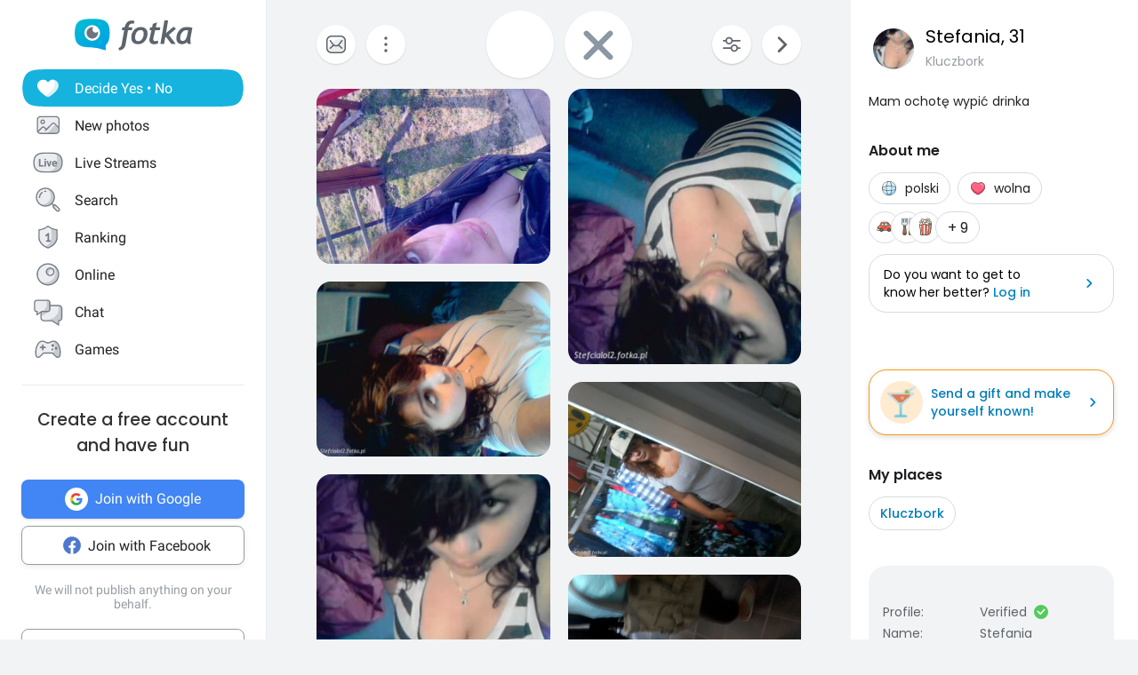

--- FILE ---
content_type: application/javascript
request_url: https://fotka.com/js/react/2989.f41b80a9f7f746572551e.js
body_size: 15243
content:
!function(){try{var e="undefined"!=typeof window?window:"undefined"!=typeof global?global:"undefined"!=typeof self?self:{},t=(new Error).stack;t&&(e._sentryDebugIds=e._sentryDebugIds||{},e._sentryDebugIds[t]="2bb72678-1c7b-405e-97f0-51d42d7c0330",e._sentryDebugIdIdentifier="sentry-dbid-2bb72678-1c7b-405e-97f0-51d42d7c0330")}catch(e){}}();var _global="undefined"!=typeof window?window:"undefined"!=typeof global?global:"undefined"!=typeof self?self:{};_global.SENTRY_RELEASE={id:"1ca1372b3b8c18068dc168aabf4b3ae44c3b1707"},(self.webpackChunkroot=self.webpackChunkroot||[]).push([[2989],{34718:(e,t,r)=>{"use strict";function n(e,t=[]){if(void 0===e)return{};const r={};return Object.keys(e).filter((r=>r.match(/^on[A-Z]/)&&"function"==typeof e[r]&&!t.includes(r))).forEach((t=>{r[t]=e[t]})),r}r.d(t,{h:()=>n})},25419:(e,t,r)=>{"use strict";function n(e){return"string"==typeof e}r.d(t,{g:()=>n})},57339:(e,t,r)=>{"use strict";r.d(t,{Q:()=>d});var n=r(58168),o=r(98587),a=r(54871),i=r(25419),s=r(34164),l=r(34718);function u(e){if(void 0===e)return{};const t={};return Object.keys(e).filter((t=>!(t.match(/^on[A-Z]/)&&"function"==typeof e[t]))).forEach((r=>{t[r]=e[r]})),t}const c=["elementType","externalSlotProps","ownerState","skipResolvingSlotProps"];function d(e){var t;const{elementType:r,externalSlotProps:d,ownerState:p,skipResolvingSlotProps:v=!1}=e,f=(0,o.A)(e,c),h=v?{}:function(e,t,r){return"function"==typeof e?e(t,void 0):e}(d,p),{props:b,internalRef:m}=function(e){const{getSlotProps:t,additionalProps:r,externalSlotProps:o,externalForwardedProps:a,className:i}=e;if(!t){const e=(0,s.A)(null==r?void 0:r.className,i,null==a?void 0:a.className,null==o?void 0:o.className),t=(0,n.A)({},null==r?void 0:r.style,null==a?void 0:a.style,null==o?void 0:o.style),l=(0,n.A)({},r,a,o);return e.length>0&&(l.className=e),Object.keys(t).length>0&&(l.style=t),{props:l,internalRef:void 0}}const c=(0,l.h)((0,n.A)({},a,o)),d=u(o),p=u(a),v=t(c),f=(0,s.A)(null==v?void 0:v.className,null==r?void 0:r.className,i,null==a?void 0:a.className,null==o?void 0:o.className),h=(0,n.A)({},null==v?void 0:v.style,null==r?void 0:r.style,null==a?void 0:a.style,null==o?void 0:o.style),b=(0,n.A)({},v,r,p,d);return f.length>0&&(b.className=f),Object.keys(h).length>0&&(b.style=h),{props:b,internalRef:v.ref}}((0,n.A)({},f,{externalSlotProps:h})),g=(0,a.A)(m,null==h?void 0:h.ref,null==(t=e.additionalProps)?void 0:t.ref),y=function(e,t,r){return void 0===e||(0,i.g)(e)?t:(0,n.A)({},t,{ownerState:(0,n.A)({},t.ownerState,r)})}(r,(0,n.A)({},b,{ref:g}),p);return y}},66:(e,t,r)=>{"use strict";r.d(t,{OQ:()=>B,Ay:()=>ee});var n=r(98587),o=r(58168),a=r(96540),i=r(34164),s=r(57339),l=r(25419),u=r(64111),c=r(86249),d=r(93833),p=r(76937),v=r(67749),f=r(54871),h=r(50173),b=r(66111);const m={border:0,clip:"rect(0 0 0 0)",height:"1px",margin:"-1px",overflow:"hidden",padding:0,position:"absolute",whiteSpace:"nowrap",width:"1px"};var g=r(34718);function y(e,t){return e-t}function x(e,t){var r;const{index:n}=null!=(r=e.reduce(((e,r,n)=>{const o=Math.abs(t-r);return null===e||o<e.distance||o===e.distance?{distance:o,index:n}:e}),null))?r:{};return n}function w(e,t){if(void 0!==t.current&&e.changedTouches){const r=e;for(let e=0;e<r.changedTouches.length;e+=1){const n=r.changedTouches[e];if(n.identifier===t.current)return{x:n.clientX,y:n.clientY}}return!1}return{x:e.clientX,y:e.clientY}}function k(e,t,r){return 100*(e-t)/(r-t)}function S({values:e,newValue:t,index:r}){const n=e.slice();return n[r]=t,n.sort(y)}function A({sliderRef:e,activeIndex:t,setActive:r}){var n,o;const a=(0,c.A)(e.current);var i;null!=(n=e.current)&&n.contains(a.activeElement)&&Number(null==a||null==(o=a.activeElement)?void 0:o.getAttribute("data-index"))===t||null==(i=e.current)||i.querySelector(`[type="range"][data-index="${t}"]`).focus(),r&&r(t)}function O(e,t){return"number"==typeof e&&"number"==typeof t?e===t:"object"==typeof e&&"object"==typeof t&&function(e,t,r=((e,t)=>e===t)){return e.length===t.length&&e.every(((e,n)=>r(e,t[n])))}(e,t)}const E={horizontal:{offset:e=>({left:`${e}%`}),leap:e=>({width:`${e}%`})},"horizontal-reverse":{offset:e=>({right:`${e}%`}),leap:e=>({width:`${e}%`})},vertical:{offset:e=>({bottom:`${e}%`}),leap:e=>({height:`${e}%`})}},j=e=>e;let L;function R(){return void 0===L&&(L="undefined"==typeof CSS||"function"!=typeof CSS.supports||CSS.supports("touch-action","none")),L}function T(e){const{"aria-labelledby":t,defaultValue:r,disabled:n=!1,disableSwap:i=!1,isRtl:s=!1,marks:l=!1,max:u=100,min:L=0,name:T,onChange:C,onChangeCommitted:M,orientation:I="horizontal",rootRef:N,scale:P=j,step:D=1,shiftStep:_=10,tabIndex:z,value:$}=e,U=a.useRef(),[F,K]=a.useState(-1),[V,Y]=a.useState(-1),[H,X]=a.useState(!1),Q=a.useRef(0),[B,W]=(0,d.A)({controlled:$,default:null!=r?r:L,name:"Slider"}),G=C&&((e,t,r)=>{const n=e.nativeEvent||e,o=new n.constructor(n.type,n);Object.defineProperty(o,"target",{writable:!0,value:{value:t,name:T}}),C(o,t,r)}),Z=Array.isArray(B);let q=Z?B.slice().sort(y):[B];q=q.map((e=>null==e?L:(0,p.A)(e,L,u)));const J=!0===l&&null!==D?[...Array(Math.floor((u-L)/D)+1)].map(((e,t)=>({value:L+D*t}))):l||[],ee=J.map((e=>e.value)),{isFocusVisibleRef:te,onBlur:re,onFocus:ne,ref:oe}=(0,v.A)(),[ae,ie]=a.useState(-1),se=a.useRef(),le=(0,f.A)(oe,se),ue=(0,f.A)(N,le),ce=e=>t=>{var r;const n=Number(t.currentTarget.getAttribute("data-index"));ne(t),!0===te.current&&ie(n),Y(n),null==e||null==(r=e.onFocus)||r.call(e,t)},de=e=>t=>{var r;re(t),!1===te.current&&ie(-1),Y(-1),null==e||null==(r=e.onBlur)||r.call(e,t)},pe=(e,t)=>{const r=Number(e.currentTarget.getAttribute("data-index")),n=q[r],o=ee.indexOf(n);let a=t;if(J&&null==D){const e=ee[ee.length-1];a=a>e?e:a<ee[0]?ee[0]:a<n?ee[o-1]:ee[o+1]}if(a=(0,p.A)(a,L,u),Z){i&&(a=(0,p.A)(a,q[r-1]||-1/0,q[r+1]||1/0));const e=a;a=S({values:q,newValue:a,index:r});let t=r;i||(t=a.indexOf(e)),A({sliderRef:se,activeIndex:t})}W(a),ie(r),G&&!O(a,B)&&G(e,a,r),M&&M(e,a)},ve=e=>t=>{var r;if(null!==D){const e=Number(t.currentTarget.getAttribute("data-index")),r=q[e];let n=null;("ArrowLeft"===t.key||"ArrowDown"===t.key)&&t.shiftKey||"PageDown"===t.key?n=Math.max(r-_,L):(("ArrowRight"===t.key||"ArrowUp"===t.key)&&t.shiftKey||"PageUp"===t.key)&&(n=Math.min(r+_,u)),null!==n&&(pe(t,n),t.preventDefault())}null==e||null==(r=e.onKeyDown)||r.call(e,t)};(0,h.A)((()=>{var e;n&&se.current.contains(document.activeElement)&&(null==(e=document.activeElement)||e.blur())}),[n]),n&&-1!==F&&K(-1),n&&-1!==ae&&ie(-1);const fe=a.useRef();let he=I;s&&"horizontal"===I&&(he+="-reverse");const be=({finger:e,move:t=!1})=>{const{current:r}=se,{width:n,height:o,bottom:a,left:s}=r.getBoundingClientRect();let l,c;if(l=0===he.indexOf("vertical")?(a-e.y)/o:(e.x-s)/n,-1!==he.indexOf("-reverse")&&(l=1-l),c=function(e,t,r){return(r-t)*e+t}(l,L,u),D)c=function(e,t,r){const n=Math.round((e-r)/t)*t+r;return Number(n.toFixed(function(e){if(Math.abs(e)<1){const t=e.toExponential().split("e-"),r=t[0].split(".")[1];return(r?r.length:0)+parseInt(t[1],10)}const t=e.toString().split(".")[1];return t?t.length:0}(t)))}(c,D,L);else{const e=x(ee,c);c=ee[e]}c=(0,p.A)(c,L,u);let d=0;if(Z){d=t?fe.current:x(q,c),i&&(c=(0,p.A)(c,q[d-1]||-1/0,q[d+1]||1/0));const e=c;c=S({values:q,newValue:c,index:d}),i&&t||(d=c.indexOf(e),fe.current=d)}return{newValue:c,activeIndex:d}},me=(0,b.A)((e=>{const t=w(e,U);if(!t)return;if(Q.current+=1,"mousemove"===e.type&&0===e.buttons)return void ge(e);const{newValue:r,activeIndex:n}=be({finger:t,move:!0});A({sliderRef:se,activeIndex:n,setActive:K}),W(r),!H&&Q.current>2&&X(!0),G&&!O(r,B)&&G(e,r,n)})),ge=(0,b.A)((e=>{const t=w(e,U);if(X(!1),!t)return;const{newValue:r}=be({finger:t,move:!0});K(-1),"touchend"===e.type&&Y(-1),M&&M(e,r),U.current=void 0,xe()})),ye=(0,b.A)((e=>{if(n)return;R()||e.preventDefault();const t=e.changedTouches[0];null!=t&&(U.current=t.identifier);const r=w(e,U);if(!1!==r){const{newValue:t,activeIndex:n}=be({finger:r});A({sliderRef:se,activeIndex:n,setActive:K}),W(t),G&&!O(t,B)&&G(e,t,n)}Q.current=0;const o=(0,c.A)(se.current);o.addEventListener("touchmove",me,{passive:!0}),o.addEventListener("touchend",ge,{passive:!0})})),xe=a.useCallback((()=>{const e=(0,c.A)(se.current);e.removeEventListener("mousemove",me),e.removeEventListener("mouseup",ge),e.removeEventListener("touchmove",me),e.removeEventListener("touchend",ge)}),[ge,me]);a.useEffect((()=>{const{current:e}=se;return e.addEventListener("touchstart",ye,{passive:R()}),()=>{e.removeEventListener("touchstart",ye),xe()}}),[xe,ye]),a.useEffect((()=>{n&&xe()}),[n,xe]);const we=k(Z?q[0]:L,L,u),ke=k(q[q.length-1],L,u)-we,Se=e=>t=>{var r;null==(r=e.onMouseLeave)||r.call(e,t),Y(-1)};return{active:F,axis:he,axisProps:E,dragging:H,focusedThumbIndex:ae,getHiddenInputProps:(r={})=>{var a;const i=(0,g.h)(r),l={onChange:(c=i||{},e=>{var t;null==(t=c.onChange)||t.call(c,e),pe(e,e.target.valueAsNumber)}),onFocus:ce(i||{}),onBlur:de(i||{}),onKeyDown:ve(i||{})};var c;const d=(0,o.A)({},i,l);return(0,o.A)({tabIndex:z,"aria-labelledby":t,"aria-orientation":I,"aria-valuemax":P(u),"aria-valuemin":P(L),name:T,type:"range",min:e.min,max:e.max,step:null===e.step&&e.marks?"any":null!=(a=e.step)?a:void 0,disabled:n},r,d,{style:(0,o.A)({},m,{direction:s?"rtl":"ltr",width:"100%",height:"100%"})})},getRootProps:(e={})=>{const t=(0,g.h)(e),r={onMouseDown:(a=t||{},e=>{var t;if(null==(t=a.onMouseDown)||t.call(a,e),n)return;if(e.defaultPrevented)return;if(0!==e.button)return;e.preventDefault();const r=w(e,U);if(!1!==r){const{newValue:t,activeIndex:n}=be({finger:r});A({sliderRef:se,activeIndex:n,setActive:K}),W(t),G&&!O(t,B)&&G(e,t,n)}Q.current=0;const o=(0,c.A)(se.current);o.addEventListener("mousemove",me,{passive:!0}),o.addEventListener("mouseup",ge)})};var a;const i=(0,o.A)({},t,r);return(0,o.A)({},e,{ref:ue},i)},getThumbProps:(e={})=>{const t=(0,g.h)(e),r={onMouseOver:(n=t||{},e=>{var t;null==(t=n.onMouseOver)||t.call(n,e);const r=Number(e.currentTarget.getAttribute("data-index"));Y(r)}),onMouseLeave:Se(t||{})};var n;return(0,o.A)({},e,t,r)},marks:J,open:V,range:Z,rootRef:ue,trackLeap:ke,trackOffset:we,values:q,getThumbStyle:e=>({pointerEvents:-1!==F&&F!==e?"none":void 0})}}var C=r(771),M=r(73788),I=r(76081),N=r(11848),P=r(64438);var D=r(28466),_=r(27553),z=r(22996);function $(e){return(0,z.Ay)("MuiSlider",e)}const U=(0,_.A)("MuiSlider",["root","active","colorPrimary","colorSecondary","colorError","colorInfo","colorSuccess","colorWarning","disabled","dragging","focusVisible","mark","markActive","marked","markLabel","markLabelActive","rail","sizeSmall","thumb","thumbColorPrimary","thumbColorSecondary","thumbColorError","thumbColorSuccess","thumbColorInfo","thumbColorWarning","track","trackInverted","trackFalse","thumbSizeSmall","valueLabel","valueLabelOpen","valueLabelCircle","valueLabelLabel","vertical"]);var F=r(74848);const K=["aria-label","aria-valuetext","aria-labelledby","component","components","componentsProps","color","classes","className","disableSwap","disabled","getAriaLabel","getAriaValueText","marks","max","min","name","onChange","onChangeCommitted","orientation","shiftStep","size","step","scale","slotProps","slots","tabIndex","track","value","valueLabelDisplay","valueLabelFormat"],V=(0,I.h)("MuiSlider");function Y(e){return e}const H=(0,N.Ay)("span",{name:"MuiSlider",slot:"Root",overridesResolver:(e,t)=>{const{ownerState:r}=e;return[t.root,t[`color${(0,D.A)(r.color)}`],"medium"!==r.size&&t[`size${(0,D.A)(r.size)}`],r.marked&&t.marked,"vertical"===r.orientation&&t.vertical,"inverted"===r.track&&t.trackInverted,!1===r.track&&t.trackFalse]}})((({theme:e})=>{var t;return{borderRadius:12,boxSizing:"content-box",display:"inline-block",position:"relative",cursor:"pointer",touchAction:"none",WebkitTapHighlightColor:"transparent","@media print":{colorAdjust:"exact"},[`&.${U.disabled}`]:{pointerEvents:"none",cursor:"default",color:(e.vars||e).palette.grey[400]},[`&.${U.dragging}`]:{[`& .${U.thumb}, & .${U.track}`]:{transition:"none"}},variants:[...Object.keys((null!=(t=e.vars)?t:e).palette).filter((t=>{var r;return(null!=(r=e.vars)?r:e).palette[t].main})).map((t=>({props:{color:t},style:{color:(e.vars||e).palette[t].main}}))),{props:{orientation:"horizontal"},style:{height:4,width:"100%",padding:"13px 0","@media (pointer: coarse)":{padding:"20px 0"}}},{props:{orientation:"horizontal",size:"small"},style:{height:2}},{props:{orientation:"horizontal",marked:!0},style:{marginBottom:20}},{props:{orientation:"vertical"},style:{height:"100%",width:4,padding:"0 13px","@media (pointer: coarse)":{padding:"0 20px"}}},{props:{orientation:"vertical",size:"small"},style:{width:2}},{props:{orientation:"vertical",marked:!0},style:{marginRight:44}}]}})),X=(0,N.Ay)("span",{name:"MuiSlider",slot:"Rail",overridesResolver:(e,t)=>t.rail})({display:"block",position:"absolute",borderRadius:"inherit",backgroundColor:"currentColor",opacity:.38,variants:[{props:{orientation:"horizontal"},style:{width:"100%",height:"inherit",top:"50%",transform:"translateY(-50%)"}},{props:{orientation:"vertical"},style:{height:"100%",width:"inherit",left:"50%",transform:"translateX(-50%)"}},{props:{track:"inverted"},style:{opacity:1}}]}),Q=(0,N.Ay)("span",{name:"MuiSlider",slot:"Track",overridesResolver:(e,t)=>t.track})((({theme:e})=>{var t;return{display:"block",position:"absolute",borderRadius:"inherit",border:"1px solid currentColor",backgroundColor:"currentColor",transition:e.transitions.create(["left","width","bottom","height"],{duration:e.transitions.duration.shortest}),variants:[{props:{size:"small"},style:{border:"none"}},{props:{orientation:"horizontal"},style:{height:"inherit",top:"50%",transform:"translateY(-50%)"}},{props:{orientation:"vertical"},style:{width:"inherit",left:"50%",transform:"translateX(-50%)"}},{props:{track:!1},style:{display:"none"}},...Object.keys((null!=(t=e.vars)?t:e).palette).filter((t=>{var r;return(null!=(r=e.vars)?r:e).palette[t].main})).map((t=>({props:{color:t,track:"inverted"},style:(0,o.A)({},e.vars?{backgroundColor:e.vars.palette.Slider[`${t}Track`],borderColor:e.vars.palette.Slider[`${t}Track`]}:(0,o.A)({backgroundColor:(0,C.a)(e.palette[t].main,.62),borderColor:(0,C.a)(e.palette[t].main,.62)},e.applyStyles("dark",{backgroundColor:(0,C.e$)(e.palette[t].main,.5)}),e.applyStyles("dark",{borderColor:(0,C.e$)(e.palette[t].main,.5)})))})))]}})),B=(0,N.Ay)("span",{name:"MuiSlider",slot:"Thumb",overridesResolver:(e,t)=>{const{ownerState:r}=e;return[t.thumb,t[`thumbColor${(0,D.A)(r.color)}`],"medium"!==r.size&&t[`thumbSize${(0,D.A)(r.size)}`]]}})((({theme:e})=>{var t;return{position:"absolute",width:20,height:20,boxSizing:"border-box",borderRadius:"50%",outline:0,backgroundColor:"currentColor",display:"flex",alignItems:"center",justifyContent:"center",transition:e.transitions.create(["box-shadow","left","bottom"],{duration:e.transitions.duration.shortest}),"&::before":{position:"absolute",content:'""',borderRadius:"inherit",width:"100%",height:"100%",boxShadow:(e.vars||e).shadows[2]},"&::after":{position:"absolute",content:'""',borderRadius:"50%",width:42,height:42,top:"50%",left:"50%",transform:"translate(-50%, -50%)"},[`&.${U.disabled}`]:{"&:hover":{boxShadow:"none"}},variants:[{props:{size:"small"},style:{width:12,height:12,"&::before":{boxShadow:"none"}}},{props:{orientation:"horizontal"},style:{top:"50%",transform:"translate(-50%, -50%)"}},{props:{orientation:"vertical"},style:{left:"50%",transform:"translate(-50%, 50%)"}},...Object.keys((null!=(t=e.vars)?t:e).palette).filter((t=>{var r;return(null!=(r=e.vars)?r:e).palette[t].main})).map((t=>({props:{color:t},style:{[`&:hover, &.${U.focusVisible}`]:(0,o.A)({},e.vars?{boxShadow:`0px 0px 0px 8px rgba(${e.vars.palette[t].mainChannel} / 0.16)`}:{boxShadow:`0px 0px 0px 8px ${(0,C.X4)(e.palette[t].main,.16)}`},{"@media (hover: none)":{boxShadow:"none"}}),[`&.${U.active}`]:(0,o.A)({},e.vars?{boxShadow:`0px 0px 0px 14px rgba(${e.vars.palette[t].mainChannel} / 0.16)}`}:{boxShadow:`0px 0px 0px 14px ${(0,C.X4)(e.palette[t].main,.16)}`})}})))]}})),W=(0,N.Ay)((function(e){const{children:t,className:r,value:n}=e,o=(e=>{const{open:t}=e;return{offset:(0,i.A)(t&&U.valueLabelOpen),circle:U.valueLabelCircle,label:U.valueLabelLabel}})(e);return t?a.cloneElement(t,{className:(0,i.A)(t.props.className)},(0,F.jsxs)(a.Fragment,{children:[t.props.children,(0,F.jsx)("span",{className:(0,i.A)(o.offset,r),"aria-hidden":!0,children:(0,F.jsx)("span",{className:o.circle,children:(0,F.jsx)("span",{className:o.label,children:n})})})]})):null}),{name:"MuiSlider",slot:"ValueLabel",overridesResolver:(e,t)=>t.valueLabel})((({theme:e})=>(0,o.A)({zIndex:1,whiteSpace:"nowrap"},e.typography.body2,{fontWeight:500,transition:e.transitions.create(["transform"],{duration:e.transitions.duration.shortest}),position:"absolute",backgroundColor:(e.vars||e).palette.grey[600],borderRadius:2,color:(e.vars||e).palette.common.white,display:"flex",alignItems:"center",justifyContent:"center",padding:"0.25rem 0.75rem",variants:[{props:{orientation:"horizontal"},style:{transform:"translateY(-100%) scale(0)",top:"-10px",transformOrigin:"bottom center","&::before":{position:"absolute",content:'""',width:8,height:8,transform:"translate(-50%, 50%) rotate(45deg)",backgroundColor:"inherit",bottom:0,left:"50%"},[`&.${U.valueLabelOpen}`]:{transform:"translateY(-100%) scale(1)"}}},{props:{orientation:"vertical"},style:{transform:"translateY(-50%) scale(0)",right:"30px",top:"50%",transformOrigin:"right center","&::before":{position:"absolute",content:'""',width:8,height:8,transform:"translate(-50%, -50%) rotate(45deg)",backgroundColor:"inherit",right:-8,top:"50%"},[`&.${U.valueLabelOpen}`]:{transform:"translateY(-50%) scale(1)"}}},{props:{size:"small"},style:{fontSize:e.typography.pxToRem(12),padding:"0.25rem 0.5rem"}},{props:{orientation:"vertical",size:"small"},style:{right:"20px"}}]}))),G=(0,N.Ay)("span",{name:"MuiSlider",slot:"Mark",shouldForwardProp:e=>(0,P.A)(e)&&"markActive"!==e,overridesResolver:(e,t)=>{const{markActive:r}=e;return[t.mark,r&&t.markActive]}})((({theme:e})=>({position:"absolute",width:2,height:2,borderRadius:1,backgroundColor:"currentColor",variants:[{props:{orientation:"horizontal"},style:{top:"50%",transform:"translate(-1px, -50%)"}},{props:{orientation:"vertical"},style:{left:"50%",transform:"translate(-50%, 1px)"}},{props:{markActive:!0},style:{backgroundColor:(e.vars||e).palette.background.paper,opacity:.8}}]}))),Z=(0,N.Ay)("span",{name:"MuiSlider",slot:"MarkLabel",shouldForwardProp:e=>(0,P.A)(e)&&"markLabelActive"!==e,overridesResolver:(e,t)=>t.markLabel})((({theme:e})=>(0,o.A)({},e.typography.body2,{color:(e.vars||e).palette.text.secondary,position:"absolute",whiteSpace:"nowrap",variants:[{props:{orientation:"horizontal"},style:{top:30,transform:"translateX(-50%)","@media (pointer: coarse)":{top:40}}},{props:{orientation:"vertical"},style:{left:36,transform:"translateY(50%)","@media (pointer: coarse)":{left:44}}},{props:{markLabelActive:!0},style:{color:(e.vars||e).palette.text.primary}}]}))),q=({children:e})=>e,J=a.forwardRef((function(e,t){var r,c,d,p,v,f,h,b,m,g,y,x,w,S,A,O,E,j,L,R,C,I,N,P;const _=V({props:e,name:"MuiSlider"}),z=(0,M.I)(),{"aria-label":U,"aria-valuetext":J,"aria-labelledby":ee,component:te="span",components:re={},componentsProps:ne={},color:oe="primary",classes:ae,className:ie,disableSwap:se=!1,disabled:le=!1,getAriaLabel:ue,getAriaValueText:ce,marks:de=!1,max:pe=100,min:ve=0,orientation:fe="horizontal",shiftStep:he=10,size:be="medium",step:me=1,scale:ge=Y,slotProps:ye,slots:xe,track:we="normal",valueLabelDisplay:ke="off",valueLabelFormat:Se=Y}=_,Ae=(0,n.A)(_,K),Oe=(0,o.A)({},_,{isRtl:z,max:pe,min:ve,classes:ae,disabled:le,disableSwap:se,orientation:fe,marks:de,color:oe,size:be,step:me,shiftStep:he,scale:ge,track:we,valueLabelDisplay:ke,valueLabelFormat:Se}),{axisProps:Ee,getRootProps:je,getHiddenInputProps:Le,getThumbProps:Re,open:Te,active:Ce,axis:Me,focusedThumbIndex:Ie,range:Ne,dragging:Pe,marks:De,values:_e,trackOffset:ze,trackLeap:$e,getThumbStyle:Ue}=T((0,o.A)({},Oe,{rootRef:t}));Oe.marked=De.length>0&&De.some((e=>e.label)),Oe.dragging=Pe,Oe.focusedThumbIndex=Ie;const Fe=(e=>{const{disabled:t,dragging:r,marked:n,orientation:o,track:a,classes:i,color:s,size:l}=e,c={root:["root",t&&"disabled",r&&"dragging",n&&"marked","vertical"===o&&"vertical","inverted"===a&&"trackInverted",!1===a&&"trackFalse",s&&`color${(0,D.A)(s)}`,l&&`size${(0,D.A)(l)}`],rail:["rail"],track:["track"],mark:["mark"],markActive:["markActive"],markLabel:["markLabel"],markLabelActive:["markLabelActive"],valueLabel:["valueLabel"],thumb:["thumb",t&&"disabled",l&&`thumbSize${(0,D.A)(l)}`,s&&`thumbColor${(0,D.A)(s)}`],active:["active"],disabled:["disabled"],focusVisible:["focusVisible"]};return(0,u.A)(c,$,i)})(Oe),Ke=null!=(r=null!=(c=null==xe?void 0:xe.root)?c:re.Root)?r:H,Ve=null!=(d=null!=(p=null==xe?void 0:xe.rail)?p:re.Rail)?d:X,Ye=null!=(v=null!=(f=null==xe?void 0:xe.track)?f:re.Track)?v:Q,He=null!=(h=null!=(b=null==xe?void 0:xe.thumb)?b:re.Thumb)?h:B,Xe=null!=(m=null!=(g=null==xe?void 0:xe.valueLabel)?g:re.ValueLabel)?m:W,Qe=null!=(y=null!=(x=null==xe?void 0:xe.mark)?x:re.Mark)?y:G,Be=null!=(w=null!=(S=null==xe?void 0:xe.markLabel)?S:re.MarkLabel)?w:Z,We=null!=(A=null!=(O=null==xe?void 0:xe.input)?O:re.Input)?A:"input",Ge=null!=(E=null==ye?void 0:ye.root)?E:ne.root,Ze=null!=(j=null==ye?void 0:ye.rail)?j:ne.rail,qe=null!=(L=null==ye?void 0:ye.track)?L:ne.track,Je=null!=(R=null==ye?void 0:ye.thumb)?R:ne.thumb,et=null!=(C=null==ye?void 0:ye.valueLabel)?C:ne.valueLabel,tt=null!=(I=null==ye?void 0:ye.mark)?I:ne.mark,rt=null!=(N=null==ye?void 0:ye.markLabel)?N:ne.markLabel,nt=null!=(P=null==ye?void 0:ye.input)?P:ne.input,ot=(0,s.Q)({elementType:Ke,getSlotProps:je,externalSlotProps:Ge,externalForwardedProps:Ae,additionalProps:(0,o.A)({},(pt=Ke,(!pt||!(0,l.g)(pt))&&{as:te})),ownerState:(0,o.A)({},Oe,null==Ge?void 0:Ge.ownerState),className:[Fe.root,ie]}),at=(0,s.Q)({elementType:Ve,externalSlotProps:Ze,ownerState:Oe,className:Fe.rail}),it=(0,s.Q)({elementType:Ye,externalSlotProps:qe,additionalProps:{style:(0,o.A)({},Ee[Me].offset(ze),Ee[Me].leap($e))},ownerState:(0,o.A)({},Oe,null==qe?void 0:qe.ownerState),className:Fe.track}),st=(0,s.Q)({elementType:He,getSlotProps:Re,externalSlotProps:Je,ownerState:(0,o.A)({},Oe,null==Je?void 0:Je.ownerState),className:Fe.thumb}),lt=(0,s.Q)({elementType:Xe,externalSlotProps:et,ownerState:(0,o.A)({},Oe,null==et?void 0:et.ownerState),className:Fe.valueLabel}),ut=(0,s.Q)({elementType:Qe,externalSlotProps:tt,ownerState:Oe,className:Fe.mark}),ct=(0,s.Q)({elementType:Be,externalSlotProps:rt,ownerState:Oe,className:Fe.markLabel}),dt=(0,s.Q)({elementType:We,getSlotProps:Le,externalSlotProps:nt,ownerState:Oe});var pt;return(0,F.jsxs)(Ke,(0,o.A)({},ot,{children:[(0,F.jsx)(Ve,(0,o.A)({},at)),(0,F.jsx)(Ye,(0,o.A)({},it)),De.filter((e=>e.value>=ve&&e.value<=pe)).map(((e,t)=>{const r=k(e.value,ve,pe),n=Ee[Me].offset(r);let s;return s=!1===we?-1!==_e.indexOf(e.value):"normal"===we&&(Ne?e.value>=_e[0]&&e.value<=_e[_e.length-1]:e.value<=_e[0])||"inverted"===we&&(Ne?e.value<=_e[0]||e.value>=_e[_e.length-1]:e.value>=_e[0]),(0,F.jsxs)(a.Fragment,{children:[(0,F.jsx)(Qe,(0,o.A)({"data-index":t},ut,!(0,l.g)(Qe)&&{markActive:s},{style:(0,o.A)({},n,ut.style),className:(0,i.A)(ut.className,s&&Fe.markActive)})),null!=e.label?(0,F.jsx)(Be,(0,o.A)({"aria-hidden":!0,"data-index":t},ct,!(0,l.g)(Be)&&{markLabelActive:s},{style:(0,o.A)({},n,ct.style),className:(0,i.A)(Fe.markLabel,ct.className,s&&Fe.markLabelActive),children:e.label})):null]},t)})),_e.map(((e,t)=>{const r=k(e,ve,pe),n=Ee[Me].offset(r),a="off"===ke?q:Xe;return(0,F.jsx)(a,(0,o.A)({},!(0,l.g)(a)&&{valueLabelFormat:Se,valueLabelDisplay:ke,value:"function"==typeof Se?Se(ge(e),t):Se,index:t,open:Te===t||Ce===t||"on"===ke,disabled:le},lt,{children:(0,F.jsx)(He,(0,o.A)({"data-index":t},st,{className:(0,i.A)(Fe.thumb,st.className,Ce===t&&Fe.active,Ie===t&&Fe.focusVisible),style:(0,o.A)({},n,Ue(t),st.style),children:(0,F.jsx)(We,(0,o.A)({"data-index":t,"aria-label":ue?ue(t):U,"aria-valuenow":ge(e),"aria-labelledby":ee,"aria-valuetext":ce?ce(ge(e),t):J,value:_e[t]},dt))}))}),t)}))]}))})),ee=J},28466:(e,t,r)=>{"use strict";r.d(t,{A:()=>n});const n=r(38659).A},76081:(e,t,r)=>{"use strict";r.d(t,{h:()=>o});var n=r(18291);function o(e){return n.A}},73788:(e,t,r)=>{"use strict";r.d(t,{I:()=>a});var n=r(96540);r(74848);const o=n.createContext(),a=()=>{const e=n.useContext(o);return null!=e&&e}},86249:(e,t,r)=>{"use strict";function n(e){return e&&e.ownerDocument||document}r.d(t,{A:()=>n})},13721:(e,t,r)=>{"use strict";function n(e,t){"function"==typeof e?e(t):e&&(e.current=t)}r.d(t,{A:()=>n})},93833:(e,t,r)=>{"use strict";r.d(t,{A:()=>o});var n=r(96540);function o({controlled:e,default:t,name:r,state:o="value"}){const{current:a}=n.useRef(void 0!==e),[i,s]=n.useState(t);return[a?e:i,n.useCallback((e=>{a||s(e)}),[])]}},50173:(e,t,r)=>{"use strict";r.d(t,{A:()=>o});var n=r(96540);const o="undefined"!=typeof window?n.useLayoutEffect:n.useEffect},66111:(e,t,r)=>{"use strict";r.d(t,{A:()=>a});var n=r(96540),o=r(50173);const a=function(e){const t=n.useRef(e);return(0,o.A)((()=>{t.current=e})),n.useRef(((...e)=>(0,t.current)(...e))).current}},54871:(e,t,r)=>{"use strict";r.d(t,{A:()=>a});var n=r(96540),o=r(13721);function a(...e){return n.useMemo((()=>e.every((e=>null==e))?null:t=>{e.forEach((e=>{(0,o.A)(e,t)}))}),e)}},67749:(e,t,r)=>{"use strict";r.d(t,{A:()=>p});var n=r(96540),o=r(42640);let a=!0,i=!1;const s=new o.E,l={text:!0,search:!0,url:!0,tel:!0,email:!0,password:!0,number:!0,date:!0,month:!0,week:!0,time:!0,datetime:!0,"datetime-local":!0};function u(e){e.metaKey||e.altKey||e.ctrlKey||(a=!0)}function c(){a=!1}function d(){"hidden"===this.visibilityState&&i&&(a=!0)}function p(){const e=n.useCallback((e=>{var t;null!=e&&((t=e.ownerDocument).addEventListener("keydown",u,!0),t.addEventListener("mousedown",c,!0),t.addEventListener("pointerdown",c,!0),t.addEventListener("touchstart",c,!0),t.addEventListener("visibilitychange",d,!0))}),[]),t=n.useRef(!1);return{isFocusVisibleRef:t,onFocus:function(e){return!!function(e){const{target:t}=e;try{return t.matches(":focus-visible")}catch(e){}return a||function(e){const{type:t,tagName:r}=e;return!("INPUT"!==r||!l[t]||e.readOnly)||"TEXTAREA"===r&&!e.readOnly||!!e.isContentEditable}(t)}(e)&&(t.current=!0,!0)},onBlur:function(){return!!t.current&&(i=!0,s.start(100,(()=>{i=!1})),t.current=!1,!0)},ref:e}}},42640:(e,t,r)=>{"use strict";r.d(t,{E:()=>i,A:()=>s});var n=r(96540);const o={},a=[];class i{constructor(){this.currentId=null,this.clear=()=>{null!==this.currentId&&(clearTimeout(this.currentId),this.currentId=null)},this.disposeEffect=()=>this.clear}static create(){return new i}start(e,t){this.clear(),this.currentId=setTimeout((()=>{this.currentId=null,t()}),e)}}function s(){const e=function(e,t){const r=n.useRef(o);return r.current===o&&(r.current=e(void 0)),r}(i.create).current;var t;return t=e.disposeEffect,n.useEffect(t,a),e}},20647:(e,t,r)=>{var n,o;window,e.exports=(n=r(96540),o=r(5556),function(e){var t={};function r(n){if(t[n])return t[n].exports;var o=t[n]={i:n,l:!1,exports:{}};return e[n].call(o.exports,o,o.exports,r),o.l=!0,o.exports}return r.m=e,r.c=t,r.d=function(e,t,n){r.o(e,t)||Object.defineProperty(e,t,{enumerable:!0,get:n})},r.r=function(e){"undefined"!=typeof Symbol&&Symbol.toStringTag&&Object.defineProperty(e,Symbol.toStringTag,{value:"Module"}),Object.defineProperty(e,"__esModule",{value:!0})},r.t=function(e,t){if(1&t&&(e=r(e)),8&t)return e;if(4&t&&"object"==typeof e&&e&&e.__esModule)return e;var n=Object.create(null);if(r.r(n),Object.defineProperty(n,"default",{enumerable:!0,value:e}),2&t&&"string"!=typeof e)for(var o in e)r.d(n,o,function(t){return e[t]}.bind(null,o));return n},r.n=function(e){var t=e&&e.__esModule?function(){return e.default}:function(){return e};return r.d(t,"a",t),t},r.o=function(e,t){return Object.prototype.hasOwnProperty.call(e,t)},r.p="",r(r.s=0)}([function(e,t,r){"use strict";Object.defineProperty(t,"__esModule",{value:!0});var n=r(1);Object.defineProperty(t,"default",{enumerable:!0,get:function(){return function(e){return e&&e.__esModule?e:{default:e}}(n).default}}),e.exports=t.default},function(e,t,r){"use strict";Object.defineProperty(t,"__esModule",{value:!0});var n=Object.assign||function(e){for(var t=1;t<arguments.length;t++){var r=arguments[t];for(var n in r)Object.prototype.hasOwnProperty.call(r,n)&&(e[n]=r[n])}return e},o=function(){function e(e,t){for(var r=0;r<t.length;r++){var n=t[r];n.enumerable=n.enumerable||!1,n.configurable=!0,"value"in n&&(n.writable=!0),Object.defineProperty(e,n.key,n)}}return function(t,r,n){return r&&e(t.prototype,r),n&&e(t,n),t}}(),a=l(r(2)),i=l(r(3)),s=r(4);function l(e){return e&&e.__esModule?e:{default:e}}var u=[],c=function(e){function t(e){!function(e,t){if(!(e instanceof t))throw new TypeError("Cannot call a class as a function")}(this,t);var r=function(e,t){if(!e)throw new ReferenceError("this hasn't been initialised - super() hasn't been called");return!t||"object"!=typeof t&&"function"!=typeof t?e:t}(this,(t.__proto__||Object.getPrototypeOf(t)).call(this,e));return r.handleKeyboardEvent=r.handleKeyboardEvent.bind(r),r.registerExclusiveHandler=r.registerExclusiveHandler.bind(r),r.deregisterExclusiveHandler=r.deregisterExclusiveHandler.bind(r),r}return function(e,t){if("function"!=typeof t&&null!==t)throw new TypeError("Super expression must either be null or a function, not "+typeof t);e.prototype=Object.create(t&&t.prototype,{constructor:{value:e,enumerable:!1,writable:!0,configurable:!0}}),t&&(Object.setPrototypeOf?Object.setPrototypeOf(e,t):e.__proto__=t)}(t,a.default.Component),o(t,[{key:"componentDidMount",value:function(){document.addEventListener("keydown",this.handleKeyboardEvent,!1),document.addEventListener("keyup",this.handleKeyboardEvent,!1),document.addEventListener("keypress",this.handleKeyboardEvent,!1);var e=this.props,t=e.isExclusive,r=e.isDisabled;t&&!r&&this.registerExclusiveHandler()}},{key:"componentWillUnmount",value:function(){document.removeEventListener("keydown",this.handleKeyboardEvent,!1),document.removeEventListener("keyup",this.handleKeyboardEvent,!1),document.removeEventListener("keypress",this.handleKeyboardEvent,!1),this.deregisterExclusiveHandler()}},{key:"componentDidUpdate",value:function(e){var t=e.isExclusive,r=e.isDisabled;(this.props.isExclusive!==t||this.props.isDisabled!==r)&&(this.props.isExclusive&&!this.props.isDisabled?this.registerExclusiveHandler():this.deregisterExclusiveHandler())}},{key:"registerExclusiveHandler",value:function(){this.deregisterExclusiveHandler(),u.unshift(this)}},{key:"deregisterExclusiveHandler",value:function(){var e=this;u.includes(this)&&(u=u.filter((function(t){return t!==e})))}},{key:"handleKeyboardEvent",value:function(e){var t=this.props,r=t.isDisabled,n=t.handleKeys,o=t.onKeyEvent,a=t.handleEventType,i=t.children,l=t.handleFocusableElements;if(r)return!1;if(a!==e.type)return!1;if(u.length>0&&u[0]!==this)return!1;var c=e.target===document.body||l,d=this.childrenContainer&&this.childrenContainer.contains(e.target);if(!(i?d:c))return!1;var p=(0,s.findMatchedKey)(e,n);return!!p&&(o(p,e),!0)}},{key:"render",value:function(){var e=this,r=this.props.children,o=Object.assign({},this.props),i=!0,s=!1,l=void 0;try{for(var u,c=Object.keys(t.propTypes)[Symbol.iterator]();!(i=(u=c.next()).done);i=!0)delete o[u.value]}catch(e){s=!0,l=e}finally{try{!i&&c.return&&c.return()}finally{if(s)throw l}}return r?a.default.createElement("span",n({ref:function(t){e.childrenContainer=t}},o),r):null}}]),t}();t.default=c,c.propTypes={handleKeys:i.default.array,handleEventType:i.default.oneOf(["keydown","keyup","keypress"]),handleFocusableElements:i.default.bool,onKeyEvent:i.default.func,isDisabled:i.default.bool,isExclusive:i.default.bool,children:i.default.any},c.defaultProps={handleKeys:[],handleFocusableElements:!1,handleEventType:"keydown",onKeyEvent:function(){return null}},e.exports=t.default},function(e,t){e.exports=n},function(e,t){e.exports=o},function(e,t,r){"use strict";function n(e,t,r){return t in e?Object.defineProperty(e,t,{value:r,enumerable:!0,configurable:!0,writable:!0}):e[t]=r,e}Object.defineProperty(t,"__esModule",{value:!0}),t.matchKeyEvent=v,t.findMatchedKey=function(e,t){var r=t.map((function(e){var t=e.toLowerCase();return p[t]||[e]})).reduce((function(e,t){return e.concat(t)}),[]).find((function(t){return v(e,t)}));return!r&&t.includes("all")&&(r="other"),r};var o={backspace:[8],del:[46],delete:[46],ins:[45],insert:[45],tab:[9],enter:[13],return:[13],esc:[27],space:[32],pageup:[33],pagedown:[34],end:[35],home:[36],left:[37],up:[38],right:[39],down:[40],shift:[16],ctrl:[17],alt:[18],cap:[20],num:[144],clear:[12],meta:[91],";":[186,59],"=":[187,61],",":[188,44],"-":[189,45,173,109],minus:[189,45,173,109],".":[190,110],"/":[191,111],"`":[192],"[":[219],"\\":[220],"]":[221],"*":[106],"+":[107],plus:[107],"'":[222],quote:[222]},a=Object.keys(o).reduce((function(e,t){return Object.assign(e,n({},t.toUpperCase(),o[t]))}),{}),i="0123456789".split("").reduce((function(e,t,r){return Object.assign(e,n({},t,[r+48,r+96]))}),{}),s="ABCDEFGHIJKLMNOPQRSTUVWXYZ".split("").reduce((function(e,t,r){return Object.assign(e,n({},t.toLowerCase(),[r+65]),n({},t,[r+65]))}),{}),l="1,2,3,4,5,6,7,8,9,10,11,12,13,14,15,16,17,18,19".split(",").reduce((function(e,t,r){return Object.assign(e,n({},"f"+t,[r+112]))}),{}),u={control:"ctrl",ctrl:"ctrl",shift:"shift",meta:"meta",cmd:"meta",command:"meta",option:"alt",alt:"alt"},c=t.AllKeys=Object.assign({},o,a,i,s,l),d=Object.assign({},i,s),p={all:Object.keys(c),alphanumeric:Object.keys(d),numeric:Object.keys(i),alphabetic:Object.keys(s),function:Object.keys(l)};function v(e,t){var r=e.which||e.keyCode,n=e.type,o=Object.keys(u).filter((function(t){return e[t+"Key"]})).sort(),a=t.toLowerCase().trim(),i="+"===a?["+"]:a.split(/\s?\+\s?/),s=i.pop(),l=c[s],d=i;if("keypress"===n)return t==String.fromCharCode(r).toLowerCase();if(0===d.length&&0===o.length)return l.indexOf(r)>=0;if(d.length>0&&o.length>0){var p=d.map((function(e){return u[e]})).sort(),v=p.length===o.length&&p.every((function(e,t){return o[t]===e}));return l.indexOf(r)>=0&&v}return 0==d.length&&1===o.length&&s===o[0]}}]))},10188:(e,t,r)=>{"use strict";r.d(t,{uh:()=>b});var n=r(96540);const o="Left",a="Right",i="Up",s="Down",l={delta:10,preventScrollOnSwipe:!1,rotationAngle:0,trackMouse:!1,trackTouch:!0,swipeDuration:1/0,touchEventOptions:{passive:!0}},u={first:!0,initial:[0,0],start:0,swiping:!1,xy:[0,0]},c="mousemove",d="mouseup",p="touchend",v="touchmove",f="touchstart";function h(e,t){if(0===t)return e;const r=Math.PI/180*t;return[e[0]*Math.cos(r)+e[1]*Math.sin(r),e[1]*Math.cos(r)-e[0]*Math.sin(r)]}function b(e){const{trackMouse:t}=e,r=n.useRef(Object.assign({},u)),b=n.useRef(Object.assign({},l)),m=n.useRef(Object.assign({},b.current));let g;for(g in m.current=Object.assign({},b.current),b.current=Object.assign(Object.assign({},l),e),l)void 0===b.current[g]&&(b.current[g]=l[g]);const[y,x]=n.useMemo((()=>function(e,t){const r=t=>{const r="touches"in t;r&&t.touches.length>1||e(((e,o)=>{o.trackMouse&&!r&&(document.addEventListener(c,n),document.addEventListener(d,m));const{clientX:a,clientY:i}=r?t.touches[0]:t,s=h([a,i],o.rotationAngle);return o.onTouchStartOrOnMouseDown&&o.onTouchStartOrOnMouseDown({event:t}),Object.assign(Object.assign(Object.assign({},e),u),{initial:s.slice(),xy:s,start:t.timeStamp||0})}))},n=t=>{e(((e,r)=>{const n="touches"in t;if(n&&t.touches.length>1)return e;if(t.timeStamp-e.start>r.swipeDuration)return e.swiping?Object.assign(Object.assign({},e),{swiping:!1}):e;const{clientX:u,clientY:c}=n?t.touches[0]:t,[d,p]=h([u,c],r.rotationAngle),v=d-e.xy[0],f=p-e.xy[1],b=Math.abs(v),m=Math.abs(f),g=(t.timeStamp||0)-e.start,y=Math.sqrt(b*b+m*m)/(g||1),x=[v/(g||1),f/(g||1)],w=function(e,t,r,n){return e>t?r>0?a:o:n>0?s:i}(b,m,v,f),k="number"==typeof r.delta?r.delta:r.delta[w.toLowerCase()]||l.delta;if(b<k&&m<k&&!e.swiping)return e;const S={absX:b,absY:m,deltaX:v,deltaY:f,dir:w,event:t,first:e.first,initial:e.initial,velocity:y,vxvy:x};S.first&&r.onSwipeStart&&r.onSwipeStart(S),r.onSwiping&&r.onSwiping(S);let A=!1;return(r.onSwiping||r.onSwiped||r[`onSwiped${w}`])&&(A=!0),A&&r.preventScrollOnSwipe&&r.trackTouch&&t.cancelable&&t.preventDefault(),Object.assign(Object.assign({},e),{first:!1,eventData:S,swiping:!0})}))},b=t=>{e(((e,r)=>{let n;if(e.swiping&&e.eventData){if(t.timeStamp-e.start<r.swipeDuration){n=Object.assign(Object.assign({},e.eventData),{event:t}),r.onSwiped&&r.onSwiped(n);const o=r[`onSwiped${n.dir}`];o&&o(n)}}else r.onTap&&r.onTap({event:t});return r.onTouchEndOrOnMouseUp&&r.onTouchEndOrOnMouseUp({event:t}),Object.assign(Object.assign(Object.assign({},e),u),{eventData:n})}))},m=e=>{document.removeEventListener(c,n),document.removeEventListener(d,m),b(e)},g=(e,t)=>{let o=()=>{};if(e&&e.addEventListener){const a=Object.assign(Object.assign({},l.touchEventOptions),t.touchEventOptions),i=[[f,r,a],[v,n,Object.assign(Object.assign({},a),t.preventScrollOnSwipe?{passive:!1}:{})],[p,b,a]];i.forEach((([t,r,n])=>e.addEventListener(t,r,n))),o=()=>i.forEach((([t,r])=>e.removeEventListener(t,r)))}return o},y={ref:t=>{null!==t&&e(((e,r)=>{if(e.el===t)return e;const n={};return e.el&&e.el!==t&&e.cleanUpTouch&&(e.cleanUpTouch(),n.cleanUpTouch=void 0),r.trackTouch&&t&&(n.cleanUpTouch=g(t,r)),Object.assign(Object.assign(Object.assign({},e),{el:t}),n)}))}};return t.trackMouse&&(y.onMouseDown=r),[y,g]}((e=>r.current=e(r.current,b.current)),{trackMouse:t})),[t]);return r.current=function(e,t,r,n){return t.trackTouch&&e.el?e.cleanUpTouch?t.preventScrollOnSwipe!==r.preventScrollOnSwipe||t.touchEventOptions.passive!==r.touchEventOptions.passive?(e.cleanUpTouch(),Object.assign(Object.assign({},e),{cleanUpTouch:n(e.el,t)})):e:Object.assign(Object.assign({},e),{cleanUpTouch:n(e.el,t)}):(e.cleanUpTouch&&e.cleanUpTouch(),Object.assign(Object.assign({},e),{cleanUpTouch:void 0}))}(r.current,b.current,m.current,x),y}},84373:(e,t,r)=>{"use strict";var n=r(48981),o=r(35610),a=r(26198);e.exports=function(e){for(var t=n(this),r=a(t),i=arguments.length,s=o(i>1?arguments[1]:void 0,r),l=i>2?arguments[2]:void 0,u=void 0===l?r:o(l,r);u>s;)t[s++]=e;return t}},70380:(e,t,r)=>{"use strict";var n=r(79504),o=r(79039),a=r(60533).start,i=RangeError,s=isFinite,l=Math.abs,u=Date.prototype,c=u.toISOString,d=n(u.getTime),p=n(u.getUTCDate),v=n(u.getUTCFullYear),f=n(u.getUTCHours),h=n(u.getUTCMilliseconds),b=n(u.getUTCMinutes),m=n(u.getUTCMonth),g=n(u.getUTCSeconds);e.exports=o((function(){return"0385-07-25T07:06:39.999Z"!==c.call(new Date(-50000000000001))}))||!o((function(){c.call(new Date(NaN))}))?function(){if(!s(d(this)))throw new i("Invalid time value");var e=this,t=v(e),r=h(e),n=t<0?"-":t>9999?"+":"";return n+a(l(t),n?6:4,0)+"-"+a(m(e)+1,2,0)+"-"+a(p(e),2,0)+"T"+a(f(e),2,0)+":"+a(b(e),2,0)+":"+a(g(e),2,0)+"."+a(r,3,0)+"Z"}:c},70259:(e,t,r)=>{"use strict";var n=r(34376),o=r(26198),a=r(96837),i=r(76080),s=function(e,t,r,l,u,c,d,p){for(var v,f,h=u,b=0,m=!!d&&i(d,p);b<l;)b in r&&(v=m?m(r[b],b,t):r[b],c>0&&n(v)?(f=o(v),h=s(e,t,v,f,h,c-1)-1):(a(h+1),e[h]=v),h++),b++;return h};e.exports=s},60533:(e,t,r)=>{"use strict";var n=r(79504),o=r(18014),a=r(655),i=r(72333),s=r(67750),l=n(i),u=n("".slice),c=Math.ceil,d=function(e){return function(t,r,n){var i,d,p=a(s(t)),v=o(r),f=p.length,h=void 0===n?" ":a(n);return v<=f||""===h?p:((d=l(h,c((i=v-f)/h.length))).length>i&&(d=u(d,0,i)),e?p+d:d+p)}};e.exports={start:d(!1),end:d(!0)}},72333:(e,t,r)=>{"use strict";var n=r(91291),o=r(655),a=r(67750),i=RangeError;e.exports=function(e){var t=o(a(this)),r="",s=n(e);if(s<0||s===1/0)throw new i("Wrong number of repetitions");for(;s>0;(s>>>=1)&&(t+=t))1&s&&(r+=t);return r}},31240:(e,t,r)=>{"use strict";var n=r(79504);e.exports=n(1..valueOf)},33771:(e,t,r)=>{"use strict";var n=r(46518),o=r(84373),a=r(6469);n({target:"Array",proto:!0},{fill:o}),a("fill")},46449:(e,t,r)=>{"use strict";var n=r(46518),o=r(70259),a=r(48981),i=r(26198),s=r(91291),l=r(1469);n({target:"Array",proto:!0},{flat:function(){var e=arguments.length?arguments[0]:void 0,t=a(this),r=i(t),n=l(t,0);return n.length=o(n,t,t,r,0,void 0===e?1:s(e)),n}})},25276:(e,t,r)=>{"use strict";var n=r(46518),o=r(27476),a=r(19617).indexOf,i=r(34598),s=o([].indexOf),l=!!s&&1/s([1],1,-0)<0;n({target:"Array",proto:!0,forced:l||!i("indexOf")},{indexOf:function(e){var t=arguments.length>1?arguments[1]:void 0;return l?s(this,e,t)||0:a(this,e,t)}})},93514:(e,t,r)=>{"use strict";r(6469)("flat")},1688:(e,t,r)=>{"use strict";var n=r(46518),o=r(70380);n({target:"Date",proto:!0,forced:Date.prototype.toISOString!==o},{toISOString:o})},2892:(e,t,r)=>{"use strict";var n=r(46518),o=r(96395),a=r(43724),i=r(24475),s=r(19167),l=r(79504),u=r(92796),c=r(39297),d=r(23167),p=r(1625),v=r(10757),f=r(72777),h=r(79039),b=r(38480).f,m=r(77347).f,g=r(24913).f,y=r(31240),x=r(43802).trim,w="Number",k=i[w],S=s[w],A=k.prototype,O=i.TypeError,E=l("".slice),j=l("".charCodeAt),L=u(w,!k(" 0o1")||!k("0b1")||k("+0x1")),R=function(e){var t,r=arguments.length<1?0:k(function(e){var t=f(e,"number");return"bigint"==typeof t?t:function(e){var t,r,n,o,a,i,s,l,u=f(e,"number");if(v(u))throw new O("Cannot convert a Symbol value to a number");if("string"==typeof u&&u.length>2)if(u=x(u),43===(t=j(u,0))||45===t){if(88===(r=j(u,2))||120===r)return NaN}else if(48===t){switch(j(u,1)){case 66:case 98:n=2,o=49;break;case 79:case 111:n=8,o=55;break;default:return+u}for(i=(a=E(u,2)).length,s=0;s<i;s++)if((l=j(a,s))<48||l>o)return NaN;return parseInt(a,n)}return+u}(t)}(e));return p(A,t=this)&&h((function(){y(t)}))?d(Object(r),this,R):r};R.prototype=A,L&&!o&&(A.constructor=R),n({global:!0,constructor:!0,wrap:!0,forced:L},{Number:R});var T=function(e,t){for(var r,n=a?b(t):"MAX_VALUE,MIN_VALUE,NaN,NEGATIVE_INFINITY,POSITIVE_INFINITY,EPSILON,MAX_SAFE_INTEGER,MIN_SAFE_INTEGER,isFinite,isInteger,isNaN,isSafeInteger,parseFloat,parseInt,fromString,range".split(","),o=0;n.length>o;o++)c(t,r=n[o])&&!c(e,r)&&g(e,r,m(t,r))};o&&S&&T(s[w],S),(L||o)&&T(s[w],k)},53921:(e,t,r)=>{"use strict";var n=r(46518),o=r(72652),a=r(97040);n({target:"Object",stat:!0},{fromEntries:function(e){var t={};return o(e,(function(e,r){a(t,e,r)}),{AS_ENTRIES:!0}),t}})},90906:(e,t,r)=>{"use strict";r(27495);var n,o,a=r(46518),i=r(69565),s=r(94901),l=r(28551),u=r(655),c=(n=!1,(o=/[ac]/).exec=function(){return n=!0,/./.exec.apply(this,arguments)},!0===o.test("abc")&&n),d=/./.test;a({target:"RegExp",proto:!0,forced:!c},{test:function(e){var t=l(this),r=u(e),n=t.exec;if(!s(n))return i(d,t,r);var o=i(n,t,r);return null!==o&&(l(o),!0)}})},89195:(e,t,r)=>{"use strict";var n=r(46518),o=r(77240);n({target:"String",proto:!0,forced:r(23061)("small")},{small:function(){return o(this,"small","","")}})},89463:(e,t,r)=>{"use strict";var n=r(46518),o=r(43724),a=r(24475),i=r(79504),s=r(39297),l=r(94901),u=r(1625),c=r(655),d=r(62106),p=r(77740),v=a.Symbol,f=v&&v.prototype;if(o&&l(v)&&(!("description"in f)||void 0!==v().description)){var h={},b=function(){var e=arguments.length<1||void 0===arguments[0]?void 0:c(arguments[0]),t=u(f,this)?new v(e):void 0===e?v():v(e);return""===e&&(h[t]=!0),t};p(b,v),b.prototype=f,f.constructor=b;var m="Symbol(description detection)"===String(v("description detection")),g=i(f.valueOf),y=i(f.toString),x=/^Symbol\((.*)\)[^)]+$/,w=i("".replace),k=i("".slice);d(f,"description",{configurable:!0,get:function(){var e=g(this);if(s(h,e))return"";var t=y(e),r=m?k(t,7,-1):w(t,x,"$1");return""===r?void 0:r}}),n({global:!0,constructor:!0,forced:!0},{Symbol:b})}},21154:(e,t,r)=>{"use strict";r.d(t,{n:()=>p});var n=r(96540),o=r(56266),a=r(12295),i=r(36801),s=r(8448),l=r(94323);class u extends l.Q{constructor(e,t){super(),this.client=e,this.setOptions(t),this.bindMethods(),this.updateResult()}bindMethods(){this.mutate=this.mutate.bind(this),this.reset=this.reset.bind(this)}setOptions(e){var t;const r=this.options;this.options=this.client.defaultMutationOptions(e),(0,a.f8)(r,this.options)||this.client.getMutationCache().notify({type:"observerOptionsUpdated",mutation:this.currentMutation,observer:this}),null==(t=this.currentMutation)||t.setOptions(this.options)}onUnsubscribe(){var e;this.listeners.length||null==(e=this.currentMutation)||e.removeObserver(this)}onMutationUpdate(e){this.updateResult();const t={listeners:!0};"success"===e.type?t.onSuccess=!0:"error"===e.type&&(t.onError=!0),this.notify(t)}getCurrentResult(){return this.currentResult}reset(){this.currentMutation=void 0,this.updateResult(),this.notify({listeners:!0})}mutate(e,t){return this.mutateOptions=t,this.currentMutation&&this.currentMutation.removeObserver(this),this.currentMutation=this.client.getMutationCache().build(this.client,{...this.options,variables:void 0!==e?e:this.options.variables}),this.currentMutation.addObserver(this),this.currentMutation.execute()}updateResult(){const e=this.currentMutation?this.currentMutation.state:(0,i.$)(),t={...e,isLoading:"loading"===e.status,isSuccess:"success"===e.status,isError:"error"===e.status,isIdle:"idle"===e.status,mutate:this.mutate,reset:this.reset};this.currentResult=t}notify(e){s.j.batch((()=>{var t,r,n,o;if(this.mutateOptions&&this.hasListeners())if(e.onSuccess)null==(t=(r=this.mutateOptions).onSuccess)||t.call(r,this.currentResult.data,this.currentResult.variables,this.currentResult.context),null==(n=(o=this.mutateOptions).onSettled)||n.call(o,this.currentResult.data,null,this.currentResult.variables,this.currentResult.context);else if(e.onError){var a,i,s,l;null==(a=(i=this.mutateOptions).onError)||a.call(i,this.currentResult.error,this.currentResult.variables,this.currentResult.context),null==(s=(l=this.mutateOptions).onSettled)||s.call(l,void 0,this.currentResult.error,this.currentResult.variables,this.currentResult.context)}e.listeners&&this.listeners.forEach((e=>{e(this.currentResult)}))}))}}var c=r(63064),d=r(42657);function p(e,t,r){const i=(0,a.GR)(e,t,r),l=(0,c.jE)({context:i.context}),[p]=n.useState((()=>new u(l,i)));n.useEffect((()=>{p.setOptions(i)}),[p,i]);const f=(0,o.r)(n.useCallback((e=>p.subscribe(s.j.batchCalls(e))),[p]),(()=>p.getCurrentResult()),(()=>p.getCurrentResult())),h=n.useCallback(((e,t)=>{p.mutate(e,t).catch(v)}),[p]);if(f.error&&(0,d.G)(p.options.useErrorBoundary,[f.error]))throw f.error;return{...f,mutate:h,mutateAsync:f.mutate}}function v(){}}}]);

--- FILE ---
content_type: application/javascript
request_url: https://fotka.com/js/react/profileView.fe130b6711fbc7b90cad6.js
body_size: 168466
content:
!function(){try{var _="undefined"!=typeof window?window:"undefined"!=typeof global?global:"undefined"!=typeof self?self:{},i=(new Error).stack;i&&(_._sentryDebugIds=_._sentryDebugIds||{},_._sentryDebugIds[i]="c99b0a2b-4736-4757-a5ec-a76feaa74f1e",_._sentryDebugIdIdentifier="sentry-dbid-c99b0a2b-4736-4757-a5ec-a76feaa74f1e")}catch(_){}}();var _global="undefined"!=typeof window?window:"undefined"!=typeof global?global:"undefined"!=typeof self?self:{};_global.SENTRY_RELEASE={id:"872889d560e2495eb87a802e5da5ef7685c3ee68"},(self.webpackChunkroot=self.webpackChunkroot||[]).push([[9005,3773,2707],{21807:(_,i,e)=>{e.d(i,{A:()=>c});var s,o,l=e(96540);function t(){return t=Object.assign?Object.assign.bind():function(_){for(var i=1;i<arguments.length;i++){var e=arguments[i];for(var s in e)Object.prototype.hasOwnProperty.call(e,s)&&(_[s]=e[s])}return _},t.apply(this,arguments)}const c=function(_){return l.createElement("svg",t({xmlns:"http://www.w3.org/2000/svg",viewBox:"0 0 48 48",xmlSpace:"preserve"},_),s||(s=l.createElement("style",null,".ic_add_photo_profile_svg__st0{fill:#d7d7d7}.ic_add_photo_profile_svg__st2{fill:#91e3ff}.ic_add_photo_profile_svg__st3{fill:url(#ic_add_photo_profile_svg__SVGID_1_)}.ic_add_photo_profile_svg__st4{fill:#4bb9e2}.ic_add_photo_profile_svg__st5{fill:#5c646b}.ic_add_photo_profile_svg__st6{opacity:.8}.ic_add_photo_profile_svg__st6,.ic_add_photo_profile_svg__st7{fill:#e8e9eb}.ic_add_photo_profile_svg__st8{fill:#fc486d}.ic_add_photo_profile_svg__st9{fill-rule:evenodd;clip-rule:evenodd;fill:#31a6dd}.ic_add_photo_profile_svg__st10{fill:#232528}.ic_add_photo_profile_svg__st11{fill:#ff5975}.ic_add_photo_profile_svg__st12{fill:url(#ic_add_photo_profile_svg__SVGID_2_)}.ic_add_photo_profile_svg__st13{fill:url(#ic_add_photo_profile_svg__SVGID_3_)}.ic_add_photo_profile_svg__st14{fill-rule:evenodd;clip-rule:evenodd;fill:url(#ic_add_photo_profile_svg__SVGID_4_)}.ic_add_photo_profile_svg__st15{fill:none;stroke:#5b5b5b;stroke-width:1.2;stroke-linecap:round;stroke-linejoin:round;stroke-miterlimit:10}.ic_add_photo_profile_svg__st16{fill:url(#ic_add_photo_profile_svg__SVGID_5_)}.ic_add_photo_profile_svg__st17{fill-rule:evenodd;clip-rule:evenodd;fill:none}.ic_add_photo_profile_svg__st18{fill:#fff}.ic_add_photo_profile_svg__st19{fill:#e4e7ea}.ic_add_photo_profile_svg__st20{fill-rule:evenodd;clip-rule:evenodd;fill:#30a4db}.ic_add_photo_profile_svg__st21{fill:none;stroke:#5c646b;stroke-width:2}.ic_add_photo_profile_svg__st22{opacity:.8}.ic_add_photo_profile_svg__st23,.ic_add_photo_profile_svg__st24{fill-rule:evenodd;clip-rule:evenodd;fill:#ebedf0}.ic_add_photo_profile_svg__st24{fill:#c8ccd1}.ic_add_photo_profile_svg__st25{fill:#767b84}.ic_add_photo_profile_svg__st26{fill:#c8cbd0}.ic_add_photo_profile_svg__st27{fill:#fff}.ic_add_photo_profile_svg__st27,.ic_add_photo_profile_svg__st28{fill-rule:evenodd;clip-rule:evenodd}.ic_add_photo_profile_svg__st28,.ic_add_photo_profile_svg__st29{opacity:.8;fill:#fff}.ic_add_photo_profile_svg__st30,.ic_add_photo_profile_svg__st31{fill-rule:evenodd;clip-rule:evenodd;fill:#48afd8}.ic_add_photo_profile_svg__st31{fill:#47a8d2}.ic_add_photo_profile_svg__st32{fill:none;stroke:#767b84;stroke-width:3;stroke-linecap:round}.ic_add_photo_profile_svg__st33{fill-rule:evenodd;clip-rule:evenodd;fill:#b3b6bb}.ic_add_photo_profile_svg__st34,.ic_add_photo_profile_svg__st35{fill:none;stroke:#c8cbd0;stroke-width:3;stroke-linecap:round}.ic_add_photo_profile_svg__st35{fill-rule:evenodd;clip-rule:evenodd;fill:#ff9d00;stroke:#ff9d00;stroke-linejoin:round}.ic_add_photo_profile_svg__st36{stroke:#ffd400;stroke-miterlimit:10}.ic_add_photo_profile_svg__st36,.ic_add_photo_profile_svg__st37{fill:#ffd400}.ic_add_photo_profile_svg__st38{fill:#ff0}.ic_add_photo_profile_svg__st39{fill-rule:evenodd;clip-rule:evenodd;fill:#ddf0f8}.ic_add_photo_profile_svg__st40{fill:url(#ic_add_photo_profile_svg__SVGID_6_)}.ic_add_photo_profile_svg__st41,.ic_add_photo_profile_svg__st42,.ic_add_photo_profile_svg__st43{fill:none;stroke:#48aed8;stroke-width:4}.ic_add_photo_profile_svg__st42,.ic_add_photo_profile_svg__st43{stroke:#48afd8;stroke-linecap:round}.ic_add_photo_profile_svg__st43{stroke-linejoin:round}.ic_add_photo_profile_svg__st44{fill:#48afd8}.ic_add_photo_profile_svg__st45{fill:none;stroke:#48afd8;stroke-width:4}.ic_add_photo_profile_svg__st46{fill:#ddf0f8}.ic_add_photo_profile_svg__st47{fill:#fff;stroke:#48afd8;stroke-width:3}.ic_add_photo_profile_svg__st47,.ic_add_photo_profile_svg__st48,.ic_add_photo_profile_svg__st49{stroke-linecap:round;stroke-linejoin:round}.ic_add_photo_profile_svg__st48{fill-rule:evenodd;clip-rule:evenodd;fill:#fff;stroke:#fff}.ic_add_photo_profile_svg__st49{stroke:#ff9d00;stroke-miterlimit:10}.ic_add_photo_profile_svg__st49,.ic_add_photo_profile_svg__st50{fill:#ff9d00}.ic_add_photo_profile_svg__st51,.ic_add_photo_profile_svg__st52{stroke-linecap:round;stroke-linejoin:round}.ic_add_photo_profile_svg__st51{fill:none;stroke:#47a8d2;stroke-width:4}.ic_add_photo_profile_svg__st52{fill:#48afd8;stroke:#48afd8}.ic_add_photo_profile_svg__st53{fill:url(#ic_add_photo_profile_svg__SVGID_7_)}.ic_add_photo_profile_svg__st54{fill:url(#ic_add_photo_profile_svg__SVGID_8_)}.ic_add_photo_profile_svg__st55,.ic_add_photo_profile_svg__st56{fill-rule:evenodd;clip-rule:evenodd;fill:#f2f9fc}.ic_add_photo_profile_svg__st56{fill:#bcddeb}.ic_add_photo_profile_svg__st57{fill:#3a9ecb}.ic_add_photo_profile_svg__st58{fill:#6d6d6d}.ic_add_photo_profile_svg__st59{fill:#bcddeb}.ic_add_photo_profile_svg__st60{fill:#ff825b}.ic_add_photo_profile_svg__st61{fill:#47a6d0}.ic_add_photo_profile_svg__st62{fill:#48b5de}.ic_add_photo_profile_svg__st63{fill:url(#ic_add_photo_profile_svg__SVGID_9_)}.ic_add_photo_profile_svg__st64{fill:#f2f9fc}.ic_add_photo_profile_svg__st65{fill:#c8ccd1}.ic_add_photo_profile_svg__st66{fill:#ebedf0}.ic_add_photo_profile_svg__st67{fill:none;stroke:#767b84;stroke-width:4;stroke-linecap:round}.ic_add_photo_profile_svg__st68{enable-background:new}.ic_add_photo_profile_svg__st69,.ic_add_photo_profile_svg__st70,.ic_add_photo_profile_svg__st71{fill:none;stroke:#0085c2}.ic_add_photo_profile_svg__st69{stroke-width:1.2}.ic_add_photo_profile_svg__st70,.ic_add_photo_profile_svg__st71{stroke-linecap:round}.ic_add_photo_profile_svg__st71{stroke-width:1.2}.ic_add_photo_profile_svg__st72{fill:#0085c2}.ic_add_photo_profile_svg__st73,.ic_add_photo_profile_svg__st74{fill:none;stroke:#5c646b;stroke-width:1.2}.ic_add_photo_profile_svg__st75,.ic_add_photo_profile_svg__st76{fill:none}.ic_add_photo_profile_svg__st74,.ic_add_photo_profile_svg__st75,.ic_add_photo_profile_svg__st76{stroke-linecap:round}.ic_add_photo_profile_svg__st75,.ic_add_photo_profile_svg__st76{stroke:#fff;stroke-width:2}.ic_add_photo_profile_svg__st75{stroke-linejoin:round}.ic_add_photo_profile_svg__st76{stroke-miterlimit:10}.ic_add_photo_profile_svg__st77{fill:#48abd8}.ic_add_photo_profile_svg__st78,.ic_add_photo_profile_svg__st79,.ic_add_photo_profile_svg__st80{fill:none;stroke:#fff}.ic_add_photo_profile_svg__st78{stroke-width:1.5;stroke-miterlimit:10}.ic_add_photo_profile_svg__st79,.ic_add_photo_profile_svg__st80{stroke-linecap:round}.ic_add_photo_profile_svg__st79{stroke-width:1.5;stroke-miterlimit:10}.ic_add_photo_profile_svg__st80{stroke-width:3}.ic_add_photo_profile_svg__st81{fill:#8b97a2}.ic_add_photo_profile_svg__st82{clip-path:url(#ic_add_photo_profile_svg__SVGID_11_)}.ic_add_photo_profile_svg__st83{fill:#2da2d9}.ic_add_photo_profile_svg__st84{fill:#ff575f}.ic_add_photo_profile_svg__st85,.ic_add_photo_profile_svg__st86,.ic_add_photo_profile_svg__st87{fill:none;stroke:#5c646b;stroke-width:1.5}.ic_add_photo_profile_svg__st85{stroke-miterlimit:10}.ic_add_photo_profile_svg__st86,.ic_add_photo_profile_svg__st87{stroke-linecap:round}.ic_add_photo_profile_svg__st86{stroke-linejoin:round}.ic_add_photo_profile_svg__st87{stroke-miterlimit:10}.ic_add_photo_profile_svg__st88{fill-rule:evenodd;clip-rule:evenodd;fill:#5c646b}.ic_add_photo_profile_svg__st89{fill:none;stroke:#595d67;stroke-width:1.5}.ic_add_photo_profile_svg__st90{fill-rule:evenodd;clip-rule:evenodd;fill:#595d67}.ic_add_photo_profile_svg__st91{fill:#30a4db}.ic_add_photo_profile_svg__st92,.ic_add_photo_profile_svg__st93,.ic_add_photo_profile_svg__st94{fill:none;stroke-width:1.5;stroke-linecap:round}.ic_add_photo_profile_svg__st92{stroke:#fff;stroke-linejoin:round}.ic_add_photo_profile_svg__st93,.ic_add_photo_profile_svg__st94{stroke:#0085c2}.ic_add_photo_profile_svg__st93{stroke-miterlimit:10}.ic_add_photo_profile_svg__st94{stroke-linejoin:round}.ic_add_photo_profile_svg__st95{stroke:#5c646b}.ic_add_photo_profile_svg__st100,.ic_add_photo_profile_svg__st95,.ic_add_photo_profile_svg__st96,.ic_add_photo_profile_svg__st97,.ic_add_photo_profile_svg__st98,.ic_add_photo_profile_svg__st99{fill:none;stroke-width:1.2;stroke-miterlimit:10}.ic_add_photo_profile_svg__st96{stroke:#5c646b;stroke-linecap:round}.ic_add_photo_profile_svg__st97,.ic_add_photo_profile_svg__st98{stroke:#0085c2}.ic_add_photo_profile_svg__st100,.ic_add_photo_profile_svg__st98,.ic_add_photo_profile_svg__st99{stroke-linecap:round}.ic_add_photo_profile_svg__st100,.ic_add_photo_profile_svg__st99{stroke-linejoin:round}.ic_add_photo_profile_svg__st99{stroke:#5c646b}.ic_add_photo_profile_svg__st100{stroke:#0085c2}.ic_add_photo_profile_svg__st101{fill:#5b5b5b}.ic_add_photo_profile_svg__st102{fill:#969da3}.ic_add_photo_profile_svg__st103{fill:#b8bdbf}.ic_add_photo_profile_svg__st104{fill:#eff0f2}.ic_add_photo_profile_svg__st105{fill:#e1e1e2}.ic_add_photo_profile_svg__st106,.ic_add_photo_profile_svg__st107{fill:#d7d8d9}.ic_add_photo_profile_svg__st107{fill-rule:evenodd;clip-rule:evenodd}.ic_add_photo_profile_svg__st108,.ic_add_photo_profile_svg__st109,.ic_add_photo_profile_svg__st110{fill:none;stroke-linecap:round}.ic_add_photo_profile_svg__st108{stroke:#b8bdbf;stroke-miterlimit:10}.ic_add_photo_profile_svg__st109,.ic_add_photo_profile_svg__st110{stroke:#5c646b;stroke-width:2}.ic_add_photo_profile_svg__st110{stroke-linejoin:round}.ic_add_photo_profile_svg__st111{fill:#533a3a;fill-opacity:0}.ic_add_photo_profile_svg__st112{opacity:.85;fill:#fff}.ic_add_photo_profile_svg__st113,.ic_add_photo_profile_svg__st114{fill-rule:evenodd;clip-rule:evenodd;fill:url(#ic_add_photo_profile_svg__SVGID_12_)}.ic_add_photo_profile_svg__st114{fill:#7e5dec}.ic_add_photo_profile_svg__st115{fill:#fc830b}.ic_add_photo_profile_svg__st116{fill:#ff9914}.ic_add_photo_profile_svg__st117{fill:#6f4de1}.ic_add_photo_profile_svg__st117,.ic_add_photo_profile_svg__st118,.ic_add_photo_profile_svg__st119,.ic_add_photo_profile_svg__st120{fill-rule:evenodd;clip-rule:evenodd}.ic_add_photo_profile_svg__st118{opacity:.15;fill:#464d58}.ic_add_photo_profile_svg__st119{fill:#787a87}.ic_add_photo_profile_svg__st120{fill:#6e707e}.ic_add_photo_profile_svg__st121{fill:none;stroke:#969da3;stroke-width:1.5;stroke-linecap:round}.ic_add_photo_profile_svg__st122,.ic_add_photo_profile_svg__st123{fill-rule:evenodd;clip-rule:evenodd;fill:url(#ic_add_photo_profile_svg__SVGID_13_)}.ic_add_photo_profile_svg__st123{fill:url(#ic_add_photo_profile_svg__SVGID_14_)}.ic_add_photo_profile_svg__st124{fill:url(#ic_add_photo_profile_svg__SVGID_15_)}.ic_add_photo_profile_svg__st125{fill:#31a6dd}.ic_add_photo_profile_svg__st126{fill:#f13355}.ic_add_photo_profile_svg__st127{fill:#fd4463}.ic_add_photo_profile_svg__st128{fill:#fff;stroke:#fff;stroke-width:.2;stroke-miterlimit:10}.ic_add_photo_profile_svg__st129{fill:#aee4f4}.ic_add_photo_profile_svg__st130{fill:url(#ic_add_photo_profile_svg__SVGID_16_)}.ic_add_photo_profile_svg__st131{opacity:.9;fill:gray;enable-background:new}.ic_add_photo_profile_svg__st132{fill:#ffe6b5;stroke:#ffd9a7;stroke-width:8}.ic_add_photo_profile_svg__st133{fill:url(#ic_add_photo_profile_svg__SVGID_17_)}.ic_add_photo_profile_svg__st134{fill:url(#ic_add_photo_profile_svg__SVGID_18_)}.ic_add_photo_profile_svg__st135{fill:url(#ic_add_photo_profile_svg__Ellipse_152_2_)}.ic_add_photo_profile_svg__st136{stroke-linecap:round;stroke-linejoin:round}.ic_add_photo_profile_svg__st136,.ic_add_photo_profile_svg__st137{fill:none;stroke:#5b5b5b;stroke-width:2}.ic_add_photo_profile_svg__st138,.ic_add_photo_profile_svg__st139{fill:none;stroke:#5c646b;stroke-width:1.5;stroke-linecap:round}.ic_add_photo_profile_svg__st139{fill:#fff;stroke-width:1.4778}.ic_add_photo_profile_svg__st140{opacity:.4;fill:#9ba2a8}.ic_add_photo_profile_svg__st141{fill:url(#ic_add_photo_profile_svg__Rectangle_707_1_)}.ic_add_photo_profile_svg__st142{opacity:.64;fill:#47aad4;enable-background:new}.ic_add_photo_profile_svg__st143,.ic_add_photo_profile_svg__st144{fill:#858d94}.ic_add_photo_profile_svg__st144{opacity:.8;enable-background:new}.ic_add_photo_profile_svg__st145{fill:url(#ic_add_photo_profile_svg__Rectangle_1198_7_)}.ic_add_photo_profile_svg__st146{fill:#6d767e}.ic_add_photo_profile_svg__st147{fill:url(#ic_add_photo_profile_svg__Path_2912_3_)}.ic_add_photo_profile_svg__st148{fill:url(#ic_add_photo_profile_svg__Path_2906_1_)}.ic_add_photo_profile_svg__st149{fill:url(#ic_add_photo_profile_svg__SVGID_19_)}.ic_add_photo_profile_svg__st150{fill:url(#ic_add_photo_profile_svg__SVGID_20_)}.ic_add_photo_profile_svg__st151{fill:#dc483c}.ic_add_photo_profile_svg__st151,.ic_add_photo_profile_svg__st152,.ic_add_photo_profile_svg__st153{fill-rule:evenodd;clip-rule:evenodd}.ic_add_photo_profile_svg__st152{fill:#ffd141}.ic_add_photo_profile_svg__st153{fill:#00a651}.ic_add_photo_profile_svg__st154{fill:#f1f1f1}.ic_add_photo_profile_svg__st155{fill:#4888f3}.ic_add_photo_profile_svg__st156{fill:url(#ic_add_photo_profile_svg__shape-base_1_)}.ic_add_photo_profile_svg__st157{fill:url(#ic_add_photo_profile_svg__body-outer-ring_1_)}.ic_add_photo_profile_svg__st158{fill:url(#ic_add_photo_profile_svg__body-outer-ring-shadow_1_)}.ic_add_photo_profile_svg__st159{fill:url(#ic_add_photo_profile_svg__tail-tip_1_)}.ic_add_photo_profile_svg__st160{fill:url(#ic_add_photo_profile_svg__globe-base_1_)}.ic_add_photo_profile_svg__st161{fill:url(#ic_add_photo_profile_svg__globe-shadow_1_)}.ic_add_photo_profile_svg__st162{fill:url(#ic_add_photo_profile_svg__ear_1_)}.ic_add_photo_profile_svg__st163{fill:url(#ic_add_photo_profile_svg__body_1_)}.ic_add_photo_profile_svg__st164{fill:url(#ic_add_photo_profile_svg__tail-flame_1_)}.ic_add_photo_profile_svg__st165{fill:url(#ic_add_photo_profile_svg__tail-small_1_)}.ic_add_photo_profile_svg__st166{fill:url(#ic_add_photo_profile_svg__cheek-tufts_1_)}.ic_add_photo_profile_svg__st167{fill:url(#ic_add_photo_profile_svg__overlay-yellow_1_)}.ic_add_photo_profile_svg__st168{fill:#2196f3}.ic_add_photo_profile_svg__st169{fill-rule:evenodd;clip-rule:evenodd;fill:#e81616}.ic_add_photo_profile_svg__st170{fill:#0078d7}.ic_add_photo_profile_svg__st171{fill:#e81616}.ic_add_photo_profile_svg__st172{opacity:.2;fill-rule:evenodd;clip-rule:evenodd;fill:#959595;enable-background:new}.ic_add_photo_profile_svg__st173{fill:url(#ic_add_photo_profile_svg__Path_3123_14_)}.ic_add_photo_profile_svg__st174{fill:url(#ic_add_photo_profile_svg__Path_3124_14_)}.ic_add_photo_profile_svg__st175{fill:url(#ic_add_photo_profile_svg__Path_3125_15_)}.ic_add_photo_profile_svg__st176{fill:url(#ic_add_photo_profile_svg__SVGID_21_)}.ic_add_photo_profile_svg__st177,.ic_add_photo_profile_svg__st178{fill-rule:evenodd;clip-rule:evenodd;fill:url(#ic_add_photo_profile_svg__Path_3127-2_11_)}.ic_add_photo_profile_svg__st178{fill:url(#ic_add_photo_profile_svg__Path_3127-2-2_8_)}.ic_add_photo_profile_svg__st179{fill:url(#ic_add_photo_profile_svg__SVGID_22_)}.ic_add_photo_profile_svg__st180{fill:url(#ic_add_photo_profile_svg__SVGID_23_)}.ic_add_photo_profile_svg__st181{fill:url(#ic_add_photo_profile_svg__SVGID_24_)}.ic_add_photo_profile_svg__st182{fill:url(#ic_add_photo_profile_svg__SVGID_25_)}.ic_add_photo_profile_svg__st183{fill:url(#ic_add_photo_profile_svg__SVGID_26_)}.ic_add_photo_profile_svg__st184{opacity:.6;fill:#fff}.ic_add_photo_profile_svg__st185{fill:url(#ic_add_photo_profile_svg__SVGID_27_)}.ic_add_photo_profile_svg__st186{fill:url(#ic_add_photo_profile_svg__SVGID_28_)}.ic_add_photo_profile_svg__st187{fill:url(#ic_add_photo_profile_svg__SVGID_29_)}.ic_add_photo_profile_svg__st188{fill:url(#ic_add_photo_profile_svg__SVGID_30_)}.ic_add_photo_profile_svg__st189{fill:url(#ic_add_photo_profile_svg__SVGID_31_)}.ic_add_photo_profile_svg__st190{fill:url(#ic_add_photo_profile_svg__SVGID_32_)}.ic_add_photo_profile_svg__st191{fill:none;stroke:#231f20;stroke-width:2.8822;stroke-miterlimit:10}.ic_add_photo_profile_svg__st192{fill:url(#ic_add_photo_profile_svg__Path_3123_15_)}.ic_add_photo_profile_svg__st193{fill:url(#ic_add_photo_profile_svg__Path_3124_15_)}.ic_add_photo_profile_svg__st194{fill:url(#ic_add_photo_profile_svg__Path_3125_16_)}.ic_add_photo_profile_svg__st195{fill:url(#ic_add_photo_profile_svg__SVGID_33_)}.ic_add_photo_profile_svg__st196{fill:url(#ic_add_photo_profile_svg__SVGID_34_)}.ic_add_photo_profile_svg__st197{fill:url(#ic_add_photo_profile_svg__SVGID_35_)}.ic_add_photo_profile_svg__st198{fill:url(#ic_add_photo_profile_svg__SVGID_36_)}.ic_add_photo_profile_svg__st199{fill:url(#ic_add_photo_profile_svg__SVGID_37_)}.ic_add_photo_profile_svg__st200{fill:url(#ic_add_photo_profile_svg__SVGID_38_)}.ic_add_photo_profile_svg__st201{fill:url(#ic_add_photo_profile_svg__Rectangle_1198_8_)}.ic_add_photo_profile_svg__st202{opacity:.1;enable-background:new}.ic_add_photo_profile_svg__st203{fill:url(#ic_add_photo_profile_svg__Path_2980_8_)}.ic_add_photo_profile_svg__st204,.ic_add_photo_profile_svg__st205{fill:none;stroke:#00aa62;stroke-width:1.5}.ic_add_photo_profile_svg__st205{stroke:#00915b}.ic_add_photo_profile_svg__st206{fill:url(#ic_add_photo_profile_svg__Rectangle_1201_4_)}.ic_add_photo_profile_svg__st207{fill-rule:evenodd;clip-rule:evenodd;fill:#464d58}.ic_add_photo_profile_svg__st208{opacity:.25;fill:#464d58}.ic_add_photo_profile_svg__st209{fill:#4ec5ee}.ic_add_photo_profile_svg__st210{fill:url(#ic_add_photo_profile_svg__Path_2994_1_)}.ic_add_photo_profile_svg__st211{fill:url(#ic_add_photo_profile_svg__Path_2995_1_)}.ic_add_photo_profile_svg__st212{opacity:.1;fill:#020202}.ic_add_photo_profile_svg__st213{fill:none;stroke:#4abae3;stroke-width:2}.ic_add_photo_profile_svg__st214{fill:none;stroke:#bfe2f1;stroke-miterlimit:10}.ic_add_photo_profile_svg__st215{fill:url(#ic_add_photo_profile_svg__Path_2971_12_)}.ic_add_photo_profile_svg__st216{fill-rule:evenodd;clip-rule:evenodd;fill:url(#ic_add_photo_profile_svg__Path_2972_16_)}.ic_add_photo_profile_svg__st217{opacity:.3}.ic_add_photo_profile_svg__st218{fill-rule:evenodd;clip-rule:evenodd;fill:#3a9ecb}.ic_add_photo_profile_svg__st219{fill:url(#ic_add_photo_profile_svg__SVGID_39_)}.ic_add_photo_profile_svg__st220{fill:url(#ic_add_photo_profile_svg__SVGID_40_)}.ic_add_photo_profile_svg__st221{fill:#4abae3}.ic_add_photo_profile_svg__st222{fill:#68727d}.ic_add_photo_profile_svg__st223,.ic_add_photo_profile_svg__st224{opacity:.7;fill:#fff;enable-background:new}.ic_add_photo_profile_svg__st224{fill:#5c646b}.ic_add_photo_profile_svg__st225{fill:url(#ic_add_photo_profile_svg__Path_1823_4_)}.ic_add_photo_profile_svg__st226{fill:url(#ic_add_photo_profile_svg__Rectangle_1198_12_)}.ic_add_photo_profile_svg__st227{fill:url(#ic_add_photo_profile_svg__Path_2980_9_)}.ic_add_photo_profile_svg__st228{fill:#00915b}.ic_add_photo_profile_svg__st229{fill:#00aa62}.ic_add_photo_profile_svg__st230{fill:url(#ic_add_photo_profile_svg__Rectangle_1198_13_)}.ic_add_photo_profile_svg__st231{fill:url(#ic_add_photo_profile_svg__Path_2980_10_)}.ic_add_photo_profile_svg__st232{fill:url(#ic_add_photo_profile_svg__Path_877_4_)}.ic_add_photo_profile_svg__st233{fill:url(#ic_add_photo_profile_svg__Rectangle_1201_13_)}.ic_add_photo_profile_svg__st234{fill:url(#ic_add_photo_profile_svg__Rectangle_1201_14_)}.ic_add_photo_profile_svg__st235,.ic_add_photo_profile_svg__st236{fill-rule:evenodd;clip-rule:evenodd;fill:url(#ic_add_photo_profile_svg__Path_3176_2_)}.ic_add_photo_profile_svg__st236{opacity:.15;fill:#394c61;enable-background:new}.ic_add_photo_profile_svg__st237{fill:url(#ic_add_photo_profile_svg__Path_3123_16_)}.ic_add_photo_profile_svg__st238{fill:url(#ic_add_photo_profile_svg__Path_3124_16_)}.ic_add_photo_profile_svg__st239{fill:url(#ic_add_photo_profile_svg__Path_3125_17_)}.ic_add_photo_profile_svg__st240{fill:url(#ic_add_photo_profile_svg__SVGID_41_)}.ic_add_photo_profile_svg__st241,.ic_add_photo_profile_svg__st242{fill-rule:evenodd;clip-rule:evenodd;fill:url(#ic_add_photo_profile_svg__Path_3127-2_12_)}.ic_add_photo_profile_svg__st242{fill:url(#ic_add_photo_profile_svg__Path_3127-2-2_9_)}.ic_add_photo_profile_svg__st243{fill:url(#ic_add_photo_profile_svg__SVGID_42_)}.ic_add_photo_profile_svg__st244{fill:url(#ic_add_photo_profile_svg__SVGID_43_)}.ic_add_photo_profile_svg__st245{fill:url(#ic_add_photo_profile_svg__SVGID_44_)}.ic_add_photo_profile_svg__st246{fill:url(#ic_add_photo_profile_svg__SVGID_45_)}.ic_add_photo_profile_svg__st247{fill:url(#ic_add_photo_profile_svg__SVGID_46_)}.ic_add_photo_profile_svg__st248{fill:#d93175}.ic_add_photo_profile_svg__st249{fill:#4e78ce}.ic_add_photo_profile_svg__st250{fill:url(#ic_add_photo_profile_svg__Path_877_5_)}.ic_add_photo_profile_svg__st251{fill:url(#ic_add_photo_profile_svg__Path_3123_17_)}.ic_add_photo_profile_svg__st252{fill:url(#ic_add_photo_profile_svg__Path_3124_17_)}.ic_add_photo_profile_svg__st253{fill:url(#ic_add_photo_profile_svg__Path_3125_18_)}.ic_add_photo_profile_svg__st254{fill:url(#ic_add_photo_profile_svg__SVGID_47_)}.ic_add_photo_profile_svg__st255,.ic_add_photo_profile_svg__st256{fill-rule:evenodd;clip-rule:evenodd;fill:url(#ic_add_photo_profile_svg__Path_3127-2_13_)}.ic_add_photo_profile_svg__st256{fill:url(#ic_add_photo_profile_svg__Path_3127-2-2_10_)}.ic_add_photo_profile_svg__st257{fill:url(#ic_add_photo_profile_svg__SVGID_48_)}.ic_add_photo_profile_svg__st258{fill:url(#ic_add_photo_profile_svg__SVGID_49_)}.ic_add_photo_profile_svg__st259{fill:url(#ic_add_photo_profile_svg__SVGID_50_)}.ic_add_photo_profile_svg__st260{fill:url(#ic_add_photo_profile_svg__SVGID_51_)}.ic_add_photo_profile_svg__st261{fill:url(#ic_add_photo_profile_svg__SVGID_52_)}.ic_add_photo_profile_svg__st262{fill:url(#ic_add_photo_profile_svg__Rectangle_1201_15_)}.ic_add_photo_profile_svg__st263{fill:url(#ic_add_photo_profile_svg__Rectangle_1201_16_)}.ic_add_photo_profile_svg__st264{fill-rule:evenodd;clip-rule:evenodd;fill:url(#ic_add_photo_profile_svg__Path_3176_3_)}.ic_add_photo_profile_svg__st265{fill:url(#ic_add_photo_profile_svg__SVGID_53_)}.ic_add_photo_profile_svg__st266{fill:#ccefef}.ic_add_photo_profile_svg__st267{fill:#97dfe2}.ic_add_photo_profile_svg__st268{opacity:.25;fill:#4abae3;enable-background:new}.ic_add_photo_profile_svg__st269{fill:url(#ic_add_photo_profile_svg__SVGID_54_)}.ic_add_photo_profile_svg__st270{fill:none;stroke:#5c646b;stroke-width:1.5}.ic_add_photo_profile_svg__st271{fill:url(#ic_add_photo_profile_svg__SVGID_55_)}.ic_add_photo_profile_svg__st272{fill-rule:evenodd;clip-rule:evenodd;fill:url(#ic_add_photo_profile_svg__Blue_copy_1_)}.ic_add_photo_profile_svg__st273{fill:url(#ic_add_photo_profile_svg__Path_2971_14_)}.ic_add_photo_profile_svg__st274{fill-rule:evenodd;clip-rule:evenodd;fill:url(#ic_add_photo_profile_svg__Path_2972_18_)}.ic_add_photo_profile_svg__st275{fill:url(#ic_add_photo_profile_svg__Rectangle_1198_14_)}.ic_add_photo_profile_svg__st276{fill:url(#ic_add_photo_profile_svg__Path_2980_11_)}.ic_add_photo_profile_svg__st277{fill:url(#ic_add_photo_profile_svg__Rectangle_1201_17_)}.ic_add_photo_profile_svg__st278{fill:url(#ic_add_photo_profile_svg__Path_877_6_)}.ic_add_photo_profile_svg__st279{fill:none;stroke:#c2d0ed;stroke-miterlimit:10}.ic_add_photo_profile_svg__st280{fill-rule:evenodd;clip-rule:evenodd;fill:url(#ic_add_photo_profile_svg__Path_2972_19_)}.ic_add_photo_profile_svg__st281,.ic_add_photo_profile_svg__st282{fill:none;stroke:#b3ead0;stroke-miterlimit:10}.ic_add_photo_profile_svg__st282{stroke:#ffc5cf}.ic_add_photo_profile_svg__st283{fill:url(#ic_add_photo_profile_svg__Path_3123_18_)}.ic_add_photo_profile_svg__st284{fill:url(#ic_add_photo_profile_svg__Path_3124_18_)}.ic_add_photo_profile_svg__st285{fill:url(#ic_add_photo_profile_svg__Path_3125_19_)}.ic_add_photo_profile_svg__st286{fill:url(#ic_add_photo_profile_svg__SVGID_56_)}.ic_add_photo_profile_svg__st287,.ic_add_photo_profile_svg__st288{fill-rule:evenodd;clip-rule:evenodd;fill:url(#ic_add_photo_profile_svg__Path_3127-2_14_)}.ic_add_photo_profile_svg__st288{fill:url(#ic_add_photo_profile_svg__Path_3127-2-2_11_)}.ic_add_photo_profile_svg__st289{fill:url(#ic_add_photo_profile_svg__SVGID_57_)}.ic_add_photo_profile_svg__st290{fill:url(#ic_add_photo_profile_svg__SVGID_58_)}.ic_add_photo_profile_svg__st291{fill:url(#ic_add_photo_profile_svg__SVGID_59_)}.ic_add_photo_profile_svg__st292{fill:url(#ic_add_photo_profile_svg__SVGID_60_)}.ic_add_photo_profile_svg__st293{fill:url(#ic_add_photo_profile_svg__SVGID_61_)}.ic_add_photo_profile_svg__st294,.ic_add_photo_profile_svg__st295{fill:none;stroke:#feccbb;stroke-miterlimit:10}.ic_add_photo_profile_svg__st295{stroke:#c6c9cb}.ic_add_photo_profile_svg__st296{fill:url(#ic_add_photo_profile_svg__Rectangle_1201_18_)}.ic_add_photo_profile_svg__st297,.ic_add_photo_profile_svg__st298{fill-rule:evenodd;clip-rule:evenodd;fill:url(#ic_add_photo_profile_svg__SVGID_62_)}.ic_add_photo_profile_svg__st298{fill:url(#ic_add_photo_profile_svg__SVGID_63_)}.ic_add_photo_profile_svg__st299{fill:url(#ic_add_photo_profile_svg__Rectangle_1206_4_)}.ic_add_photo_profile_svg__st300{fill-rule:evenodd;clip-rule:evenodd;fill:url(#ic_add_photo_profile_svg__Path_3022_3_)}.ic_add_photo_profile_svg__st301{opacity:.67;fill:#f24764;enable-background:new}.ic_add_photo_profile_svg__st302,.ic_add_photo_profile_svg__st303{fill:none;stroke:#b2dfdb;stroke-miterlimit:10}.ic_add_photo_profile_svg__st303{stroke:#f4c0d5}.ic_add_photo_profile_svg__st304{fill:url(#ic_add_photo_profile_svg__SVGID_64_)}.ic_add_photo_profile_svg__st305{fill-rule:evenodd;clip-rule:evenodd;fill:url(#ic_add_photo_profile_svg__SVGID_65_)}.ic_add_photo_profile_svg__st306{fill:url(#ic_add_photo_profile_svg__Path_2971_15_)}.ic_add_photo_profile_svg__st307{fill-rule:evenodd;clip-rule:evenodd;fill:url(#ic_add_photo_profile_svg__Path_2972_20_)}.ic_add_photo_profile_svg__st308{fill:url(#ic_add_photo_profile_svg__friend_man-8_7_)}.ic_add_photo_profile_svg__st309{fill:#4ec6ef}.ic_add_photo_profile_svg__st310{fill:#4bbce5}.ic_add_photo_profile_svg__st311,.ic_add_photo_profile_svg__st312{fill-rule:evenodd;clip-rule:evenodd;fill:#36afe1}.ic_add_photo_profile_svg__st312{fill:#4ec6ef}.ic_add_photo_profile_svg__st313{fill:#48b4e2}.ic_add_photo_profile_svg__st314{fill:#97a1ac}.ic_add_photo_profile_svg__st315{fill:#7b8894}.ic_add_photo_profile_svg__st316{fill:url(#ic_add_photo_profile_svg__SVGID_66_)}.ic_add_photo_profile_svg__st317{fill:url(#ic_add_photo_profile_svg__SVGID_67_)}.ic_add_photo_profile_svg__st318{fill:url(#ic_add_photo_profile_svg__SVGID_68_)}.ic_add_photo_profile_svg__st319{fill:url(#ic_add_photo_profile_svg__SVGID_69_)}.ic_add_photo_profile_svg__st320,.ic_add_photo_profile_svg__st321{opacity:.5;fill:#a7acaf}.ic_add_photo_profile_svg__st321{fill:#fff}.ic_add_photo_profile_svg__st322{fill:url(#ic_add_photo_profile_svg__SVGID_70_)}.ic_add_photo_profile_svg__st323{fill:#f6bc04}.ic_add_photo_profile_svg__st324{fill:#ea4335}.ic_add_photo_profile_svg__st325{fill:#4285f4}.ic_add_photo_profile_svg__st326{fill:#34a853}.ic_add_photo_profile_svg__st327{fill:none;stroke:#fff;stroke-miterlimit:10}.ic_add_photo_profile_svg__st328{fill:url(#ic_add_photo_profile_svg__SVGID_71_)}.ic_add_photo_profile_svg__st329{fill:url(#ic_add_photo_profile_svg__SVGID_72_)}.ic_add_photo_profile_svg__st330{fill:url(#ic_add_photo_profile_svg__Rectangle_1296_2_)}.ic_add_photo_profile_svg__st331{fill:url(#ic_add_photo_profile_svg__Rectangle_1206_5_)}.ic_add_photo_profile_svg__st332{fill-rule:evenodd;clip-rule:evenodd;fill:url(#ic_add_photo_profile_svg__Path_3022_4_)}.ic_add_photo_profile_svg__st333{fill:url(#ic_add_photo_profile_svg__SVGID_73_)}.ic_add_photo_profile_svg__st334{fill:url(#ic_add_photo_profile_svg__Path_3215_2_)}.ic_add_photo_profile_svg__st335{fill:url(#ic_add_photo_profile_svg__Path_3216_4_)}.ic_add_photo_profile_svg__st336{fill:url(#ic_add_photo_profile_svg__Path_1823_5_)}.ic_add_photo_profile_svg__st337{fill:url(#ic_add_photo_profile_svg__SVGID_74_)}.ic_add_photo_profile_svg__st338{fill:url(#ic_add_photo_profile_svg__Path_3216_10_)}.ic_add_photo_profile_svg__st339{fill:url(#ic_add_photo_profile_svg__SVGID_75_)}.ic_add_photo_profile_svg__st340{fill:url(#ic_add_photo_profile_svg__Path_3216_11_)}.ic_add_photo_profile_svg__st341{fill:url(#ic_add_photo_profile_svg__Path_3215_9_)}.ic_add_photo_profile_svg__st342{fill:url(#ic_add_photo_profile_svg__Path_3215_10_)}.ic_add_photo_profile_svg__st343{fill:url(#ic_add_photo_profile_svg__Path_3216_12_)}.ic_add_photo_profile_svg__st344{fill:url(#ic_add_photo_profile_svg__Rectangle_1329_2_)}.ic_add_photo_profile_svg__st345{fill:url(#ic_add_photo_profile_svg__Rectangle_1198_15_)}.ic_add_photo_profile_svg__st346{fill:url(#ic_add_photo_profile_svg__Path_2980_12_)}.ic_add_photo_profile_svg__st347{fill:url(#ic_add_photo_profile_svg__SVGID_76_)}.ic_add_photo_profile_svg__st348{fill:url(#ic_add_photo_profile_svg__Path_3123_19_)}.ic_add_photo_profile_svg__st349{fill:url(#ic_add_photo_profile_svg__Path_3124_19_)}.ic_add_photo_profile_svg__st350{fill:url(#ic_add_photo_profile_svg__Path_3125_20_)}.ic_add_photo_profile_svg__st351{fill:url(#ic_add_photo_profile_svg__SVGID_77_)}.ic_add_photo_profile_svg__st352,.ic_add_photo_profile_svg__st353{fill-rule:evenodd;clip-rule:evenodd;fill:url(#ic_add_photo_profile_svg__Path_3127-2_15_)}.ic_add_photo_profile_svg__st353{fill:url(#ic_add_photo_profile_svg__Path_3127-2-2_12_)}.ic_add_photo_profile_svg__st354{fill:url(#ic_add_photo_profile_svg__SVGID_78_)}.ic_add_photo_profile_svg__st355{fill:url(#ic_add_photo_profile_svg__SVGID_79_)}.ic_add_photo_profile_svg__st356{fill:url(#ic_add_photo_profile_svg__SVGID_80_)}.ic_add_photo_profile_svg__st357{fill:url(#ic_add_photo_profile_svg__SVGID_81_)}.ic_add_photo_profile_svg__st358{fill:url(#ic_add_photo_profile_svg__SVGID_82_)}.ic_add_photo_profile_svg__st359{fill:#9ba2a8}.ic_add_photo_profile_svg__st360{opacity:.4}.ic_add_photo_profile_svg__st361{fill-rule:evenodd;clip-rule:evenodd;fill:#858d94}.ic_add_photo_profile_svg__st362{fill:#f87a80}.ic_add_photo_profile_svg__st363{fill:#48b3dc}.ic_add_photo_profile_svg__st364{fill:#ffaa3b}.ic_add_photo_profile_svg__st365,.ic_add_photo_profile_svg__st366{enable-background:new}.ic_add_photo_profile_svg__st365{opacity:.2;fill:#e7eaec}.ic_add_photo_profile_svg__st366{opacity:.8;fill-rule:evenodd;clip-rule:evenodd}.ic_add_photo_profile_svg__st366,.ic_add_photo_profile_svg__st367{fill:#c5c9cd}.ic_add_photo_profile_svg__st368{opacity:.2}.ic_add_photo_profile_svg__st369{fill:#e7eaec}.ic_add_photo_profile_svg__st370{fill-rule:evenodd;clip-rule:evenodd;fill:#c5c9cd}.ic_add_photo_profile_svg__st371{opacity:.15;fill:#9ba2a8}.ic_add_photo_profile_svg__st371,.ic_add_photo_profile_svg__st372,.ic_add_photo_profile_svg__st373{enable-background:new}.ic_add_photo_profile_svg__st372{opacity:.4;fill:#fff}.ic_add_photo_profile_svg__st373{opacity:.25;fill:#7a7f87}.ic_add_photo_profile_svg__st374{opacity:.2;fill:#9ba2a8}.ic_add_photo_profile_svg__st375{fill:#fff;enable-background:new}.ic_add_photo_profile_svg__st376{fill-rule:evenodd;clip-rule:evenodd;fill:url(#ic_add_photo_profile_svg__SVGID_83_)}.ic_add_photo_profile_svg__st377{fill:url(#ic_add_photo_profile_svg__SVGID_84_)}.ic_add_photo_profile_svg__st378{fill:url(#ic_add_photo_profile_svg__SVGID_85_)}.ic_add_photo_profile_svg__st379{opacity:.5;fill:#f90000}.ic_add_photo_profile_svg__st380{fill:#f04167}.ic_add_photo_profile_svg__st381{fill:url(#ic_add_photo_profile_svg__SVGID_86_)}.ic_add_photo_profile_svg__st382{fill:url(#ic_add_photo_profile_svg__SVGID_87_)}.ic_add_photo_profile_svg__st383{fill:#ff9227}.ic_add_photo_profile_svg__st384{fill:url(#ic_add_photo_profile_svg__SVGID_88_)}.ic_add_photo_profile_svg__st385{fill:#808a9c}.ic_add_photo_profile_svg__st386,.ic_add_photo_profile_svg__st387{opacity:.17;fill-rule:evenodd;clip-rule:evenodd;fill:#464d58;enable-background:new}.ic_add_photo_profile_svg__st387{opacity:.75;fill:#fff}.ic_add_photo_profile_svg__st388{opacity:.87;fill:#fff}.ic_add_photo_profile_svg__st389{fill:#fd8f12}.ic_add_photo_profile_svg__st390{fill:#ffd8a3}.ic_add_photo_profile_svg__st391{fill:none;stroke:#fff;stroke-width:1.2}.ic_add_photo_profile_svg__st392{fill:#fefefe}.ic_add_photo_profile_svg__st393{fill:#cce8f2}.ic_add_photo_profile_svg__st394{fill:#8660ec}.ic_add_photo_profile_svg__st395,.ic_add_photo_profile_svg__st396{enable-background:new}.ic_add_photo_profile_svg__st395{opacity:.3;fill-rule:evenodd;clip-rule:evenodd;fill:#805eec}.ic_add_photo_profile_svg__st396,.ic_add_photo_profile_svg__st397{opacity:.75;fill:#fff}.ic_add_photo_profile_svg__st397{opacity:.9}.ic_add_photo_profile_svg__st398{fill:url(#ic_add_photo_profile_svg__Path_1781-2_4_)}.ic_add_photo_profile_svg__st399{fill:url(#ic_add_photo_profile_svg__Path_4639_2_)}.ic_add_photo_profile_svg__st400{fill:url(#ic_add_photo_profile_svg__Path_3123_20_)}.ic_add_photo_profile_svg__st401{fill:url(#ic_add_photo_profile_svg__Path_3124_20_)}.ic_add_photo_profile_svg__st402{fill:url(#ic_add_photo_profile_svg__Path_3125_21_)}.ic_add_photo_profile_svg__st403{fill:url(#ic_add_photo_profile_svg__SVGID_89_)}.ic_add_photo_profile_svg__st404{fill:url(#ic_add_photo_profile_svg__SVGID_90_)}.ic_add_photo_profile_svg__st405{fill:url(#ic_add_photo_profile_svg__SVGID_91_)}.ic_add_photo_profile_svg__st406{fill:url(#ic_add_photo_profile_svg__SVGID_92_)}.ic_add_photo_profile_svg__st407{fill:url(#ic_add_photo_profile_svg__SVGID_93_)}.ic_add_photo_profile_svg__st408{fill:url(#ic_add_photo_profile_svg__SVGID_94_)}.ic_add_photo_profile_svg__st409{fill:url(#ic_add_photo_profile_svg__Rectangle_191-2_3_)}.ic_add_photo_profile_svg__st410{fill:url(#ic_add_photo_profile_svg__Path_4665-2_2_)}.ic_add_photo_profile_svg__st411{fill:url(#ic_add_photo_profile_svg__Path_1781-2_5_)}.ic_add_photo_profile_svg__st412{fill:url(#ic_add_photo_profile_svg__SVGID_95_)}.ic_add_photo_profile_svg__st413{fill:url(#ic_add_photo_profile_svg__Ellipse_351-2_8_)}.ic_add_photo_profile_svg__st414{fill:url(#ic_add_photo_profile_svg__Ellipse_351-2_9_)}.ic_add_photo_profile_svg__st415{fill:url(#ic_add_photo_profile_svg__Ellipse_351-2_10_)}.ic_add_photo_profile_svg__st416{fill:url(#ic_add_photo_profile_svg__Ellipse_351-2_11_)}.ic_add_photo_profile_svg__st417{fill:url(#ic_add_photo_profile_svg__Path_3206_2_)}.ic_add_photo_profile_svg__st418{fill:#e33e5e}.ic_add_photo_profile_svg__st419{fill:#656769}.ic_add_photo_profile_svg__st420{fill:#525252}.ic_add_photo_profile_svg__st421{fill:#45413c}.ic_add_photo_profile_svg__st422{fill:#87898c}.ic_add_photo_profile_svg__st423{fill:#f2c100}.ic_add_photo_profile_svg__st424{fill:#ffe500}.ic_add_photo_profile_svg__st425{fill:#fff48c}.ic_add_photo_profile_svg__st426{fill:#a86c4d}.ic_add_photo_profile_svg__st427{fill:#724f3d}.ic_add_photo_profile_svg__st428{fill:#bf8256}.ic_add_photo_profile_svg__st429{fill:#dea47a}.ic_add_photo_profile_svg__st430{fill:#ff6682}.ic_add_photo_profile_svg__st431{fill:#f1446d}.ic_add_photo_profile_svg__st432{fill:#ffd1d9}.ic_add_photo_profile_svg__st433{fill:#4acfff}.ic_add_photo_profile_svg__st434{fill:#00b8f0}.ic_add_photo_profile_svg__st435{fill:#ffdf3d}.ic_add_photo_profile_svg__st436{fill:#e0e0e0}.ic_add_photo_profile_svg__st437{fill:#f0f0f0}.ic_add_photo_profile_svg__st438{fill:#b8ecff}.ic_add_photo_profile_svg__st439{fill:#80ddff}.ic_add_photo_profile_svg__st440{fill:#e5feff}.ic_add_photo_profile_svg__st441{fill:#bdbec0}.ic_add_photo_profile_svg__st442{fill:#ffc44d}.ic_add_photo_profile_svg__st443{fill:#ffdb94}.ic_add_photo_profile_svg__st444{fill:#ffae20}.ic_add_photo_profile_svg__st445{fill:#ffef9e}.ic_add_photo_profile_svg__st446{fill:#ae6641}.ic_add_photo_profile_svg__st447{fill:#ffbd86}.ic_add_photo_profile_svg__st448{fill:#f6a96c}.ic_add_photo_profile_svg__st449{fill:#ff617e}.ic_add_photo_profile_svg__st450{fill:#db2c56}.ic_add_photo_profile_svg__st451{fill:#ffb0ca}.ic_add_photo_profile_svg__st452{fill:#de926a}.ic_add_photo_profile_svg__st453{fill:#fffef2}.ic_add_photo_profile_svg__st454{fill:#daedf7}.ic_add_photo_profile_svg__st455{fill:#a6fbff}.ic_add_photo_profile_svg__st456{fill:#ff6242}.ic_add_photo_profile_svg__st457{fill:#ff866e}.ic_add_photo_profile_svg__st458{fill:#c0dceb}.ic_add_photo_profile_svg__st459{fill:#debb7e}.ic_add_photo_profile_svg__st460{fill:#f0d5a8}.ic_add_photo_profile_svg__st461{fill:#b89558}.ic_add_photo_profile_svg__st462{fill:#dceeff}.ic_add_photo_profile_svg__st463{fill:#b0d6f3}.ic_add_photo_profile_svg__st464{fill:#d91a41}.ic_add_photo_profile_svg__st465{fill:#f14e6f}.ic_add_photo_profile_svg__st466{fill:#ffe14b}.ic_add_photo_profile_svg__st467{fill:#ffc600}.ic_add_photo_profile_svg__st468{fill:#ffa738}.ic_add_photo_profile_svg__st469{fill:#f3e5ce}.ic_add_photo_profile_svg__st470{fill:#e04122}.ic_add_photo_profile_svg__st471{fill:#4dc7f0}.ic_add_photo_profile_svg__st472{fill:#dfdfdf}.ic_add_photo_profile_svg__st473{fill:#c1cdd3}.ic_add_photo_profile_svg__st474{fill:#84879c}.ic_add_photo_profile_svg__st475{fill:#707583}.ic_add_photo_profile_svg__st476{fill:#0097d9}.ic_add_photo_profile_svg__st477{fill:none;stroke:#45413c;stroke-width:.6;stroke-linecap:round;stroke-linejoin:round}.ic_add_photo_profile_svg__st478{fill:#e5f8ff}.ic_add_photo_profile_svg__st479{fill:none;stroke:#231f20;stroke-width:.1;stroke-miterlimit:10}.ic_add_photo_profile_svg__st480{stroke-linejoin:round}.ic_add_photo_profile_svg__st480,.ic_add_photo_profile_svg__st481,.ic_add_photo_profile_svg__st482{fill:none;stroke:#0085c2;stroke-width:2;stroke-linecap:round}.ic_add_photo_profile_svg__st482{stroke:#45413c;stroke-width:.6;stroke-linejoin:round;stroke-miterlimit:10}.ic_add_photo_profile_svg__st483{fill:url(#ic_add_photo_profile_svg__SVGID_96_)}.ic_add_photo_profile_svg__st484{fill:#969da4}.ic_add_photo_profile_svg__st485{fill:url(#ic_add_photo_profile_svg__Path_4640_2_)}.ic_add_photo_profile_svg__st486{fill:none;stroke:#5c646b;stroke-width:1.5;stroke-linecap:round;stroke-linejoin:round;stroke-miterlimit:10}.ic_add_photo_profile_svg__st487{fill:#4bb7e4}.ic_add_photo_profile_svg__st488{opacity:.15;fill:#ffa41f;enable-background:new}.ic_add_photo_profile_svg__st489{fill:#2b3239}.ic_add_photo_profile_svg__st490{fill:#ffbc39}.ic_add_photo_profile_svg__st491{opacity:.3;fill:#9ba2a8}.ic_add_photo_profile_svg__st492,.ic_add_photo_profile_svg__st493{fill:none;stroke:#767b84;stroke-width:2;stroke-linecap:round;stroke-linejoin:round}.ic_add_photo_profile_svg__st493{fill:#ff575f}.ic_add_photo_profile_svg__st494{fill:url(#ic_add_photo_profile_svg__Rectangle_707_3_)}.ic_add_photo_profile_svg__st495{fill:#5fbee3}.ic_add_photo_profile_svg__st496{fill:#51b2da}.ic_add_photo_profile_svg__st497{fill:#ff7b81}.ic_add_photo_profile_svg__st498{fill:#ebc3b3}.ic_add_photo_profile_svg__st499{fill:#efb7a6}.ic_add_photo_profile_svg__st500{fill:none;stroke:#cd7769;stroke-width:2;stroke-miterlimit:10}.ic_add_photo_profile_svg__st501{fill:#fce3dd}.ic_add_photo_profile_svg__st502{fill:#5ab7db}.ic_add_photo_profile_svg__st503{fill:url(#ic_add_photo_profile_svg__SVGID_97_)}.ic_add_photo_profile_svg__st504{fill:url(#ic_add_photo_profile_svg__SVGID_98_)}.ic_add_photo_profile_svg__st505{fill:url(#ic_add_photo_profile_svg__SVGID_99_)}.ic_add_photo_profile_svg__st506{fill:url(#ic_add_photo_profile_svg__SVGID_100_)}.ic_add_photo_profile_svg__st507{fill:url(#ic_add_photo_profile_svg__SVGID_101_)}.ic_add_photo_profile_svg__st508{fill:url(#ic_add_photo_profile_svg__SVGID_102_)}.ic_add_photo_profile_svg__st509{fill:#e63e47}.ic_add_photo_profile_svg__st510{fill-rule:evenodd;clip-rule:evenodd;fill:#ff575f}.ic_add_photo_profile_svg__st511{fill:url(#ic_add_photo_profile_svg__SVGID_103_)}.ic_add_photo_profile_svg__st512{fill:url(#ic_add_photo_profile_svg__SVGID_104_)}.ic_add_photo_profile_svg__st513{fill:url(#ic_add_photo_profile_svg__SVGID_105_)}.ic_add_photo_profile_svg__st514{fill:url(#ic_add_photo_profile_svg__SVGID_106_)}.ic_add_photo_profile_svg__st515{fill:url(#ic_add_photo_profile_svg__SVGID_107_)}.ic_add_photo_profile_svg__st516{fill:url(#ic_add_photo_profile_svg__SVGID_108_)}.ic_add_photo_profile_svg__st517{fill:url(#ic_add_photo_profile_svg__SVGID_109_)}.ic_add_photo_profile_svg__st518,.ic_add_photo_profile_svg__st519{fill:none;stroke:#fff;stroke-width:2;stroke-linecap:round}.ic_add_photo_profile_svg__st519{stroke:#858d94;stroke-linejoin:round}.ic_add_photo_profile_svg__st520{fill:#3abdf5}.ic_add_photo_profile_svg__st521{fill-rule:evenodd;clip-rule:evenodd;fill:#969da3}.ic_add_photo_profile_svg__st522{fill:none;stroke:#969da3;stroke-width:2.4;stroke-linecap:round}.ic_add_photo_profile_svg__st523{fill:url(#ic_add_photo_profile_svg__SVGID_110_)}.ic_add_photo_profile_svg__st524{fill:url(#ic_add_photo_profile_svg__SVGID_111_)}.ic_add_photo_profile_svg__st525{fill:url(#ic_add_photo_profile_svg__SVGID_112_)}.ic_add_photo_profile_svg__st526{fill:url(#ic_add_photo_profile_svg__SVGID_113_)}.ic_add_photo_profile_svg__st527{fill:url(#ic_add_photo_profile_svg__SVGID_114_)}.ic_add_photo_profile_svg__st528{fill:url(#ic_add_photo_profile_svg__SVGID_115_)}.ic_add_photo_profile_svg__st529{fill:#a0a0a0}.ic_add_photo_profile_svg__st530{fill:#ffcfa1}.ic_add_photo_profile_svg__st531{fill:url(#ic_add_photo_profile_svg__SVGID_116_)}.ic_add_photo_profile_svg__st532{fill:url(#ic_add_photo_profile_svg__SVGID_117_)}.ic_add_photo_profile_svg__st533{fill:url(#ic_add_photo_profile_svg__SVGID_118_)}.ic_add_photo_profile_svg__st534{fill:url(#ic_add_photo_profile_svg__SVGID_119_)}.ic_add_photo_profile_svg__st535{fill:url(#ic_add_photo_profile_svg__SVGID_120_)}.ic_add_photo_profile_svg__st536{fill:url(#ic_add_photo_profile_svg__SVGID_121_)}.ic_add_photo_profile_svg__st537{fill:url(#ic_add_photo_profile_svg__SVGID_122_)}.ic_add_photo_profile_svg__st538{fill:url(#ic_add_photo_profile_svg__SVGID_123_)}.ic_add_photo_profile_svg__st539{fill:url(#ic_add_photo_profile_svg__SVGID_124_)}.ic_add_photo_profile_svg__st540{fill:url(#ic_add_photo_profile_svg__SVGID_125_)}.ic_add_photo_profile_svg__st541{fill:url(#ic_add_photo_profile_svg__SVGID_126_)}.ic_add_photo_profile_svg__st542{fill:url(#ic_add_photo_profile_svg__SVGID_127_)}.ic_add_photo_profile_svg__st543{fill:url(#ic_add_photo_profile_svg__SVGID_128_)}.ic_add_photo_profile_svg__st544{fill:url(#ic_add_photo_profile_svg__SVGID_129_)}.ic_add_photo_profile_svg__st545{fill:#ffc800}.ic_add_photo_profile_svg__st546{fill:#f64d6b}.ic_add_photo_profile_svg__st547{fill:#da2c4f}.ic_add_photo_profile_svg__st548{fill:url(#ic_add_photo_profile_svg__Path_3125_22_)}.ic_add_photo_profile_svg__st549{fill:url(#ic_add_photo_profile_svg__Path_3128_2_)}.ic_add_photo_profile_svg__st550{fill:url(#ic_add_photo_profile_svg__Path_3127_6_)}.ic_add_photo_profile_svg__st550,.ic_add_photo_profile_svg__st551,.ic_add_photo_profile_svg__st552{fill-rule:evenodd;clip-rule:evenodd}.ic_add_photo_profile_svg__st551{fill:url(#ic_add_photo_profile_svg__Path_3127_7_)}.ic_add_photo_profile_svg__st552{fill:url(#ic_add_photo_profile_svg__Path_3127-2_16_)}.ic_add_photo_profile_svg__st553{fill:url(#ic_add_photo_profile_svg__Path_3125_24_)}.ic_add_photo_profile_svg__st554{fill:url(#ic_add_photo_profile_svg__Path_3128_3_)}.ic_add_photo_profile_svg__st555,.ic_add_photo_profile_svg__st556{fill-rule:evenodd;clip-rule:evenodd;fill:url(#ic_add_photo_profile_svg__Path_3127_8_)}.ic_add_photo_profile_svg__st556{fill:url(#ic_add_photo_profile_svg__Path_3127-2_17_)}.ic_add_photo_profile_svg__st557{fill:url(#ic_add_photo_profile_svg__Path_3125_25_)}.ic_add_photo_profile_svg__st558{fill:none;stroke:url(#ic_add_photo_profile_svg__Path_3126_2_);stroke-width:1.5;stroke-linecap:round;stroke-linejoin:round}.ic_add_photo_profile_svg__st559{fill:url(#ic_add_photo_profile_svg__SVGID_130_)}.ic_add_photo_profile_svg__st560{fill:url(#ic_add_photo_profile_svg__SVGID_131_)}.ic_add_photo_profile_svg__st561{fill:url(#ic_add_photo_profile_svg__SVGID_132_)}.ic_add_photo_profile_svg__st562{fill:url(#ic_add_photo_profile_svg__SVGID_133_)}.ic_add_photo_profile_svg__st563{fill:url(#ic_add_photo_profile_svg__SVGID_134_)}.ic_add_photo_profile_svg__st564{fill:url(#ic_add_photo_profile_svg__SVGID_135_)}.ic_add_photo_profile_svg__st565{fill:url(#ic_add_photo_profile_svg__SVGID_136_)}.ic_add_photo_profile_svg__st566{fill:url(#ic_add_photo_profile_svg__SVGID_137_)}.ic_add_photo_profile_svg__st567{fill:url(#ic_add_photo_profile_svg__SVGID_138_)}.ic_add_photo_profile_svg__st568{fill:url(#ic_add_photo_profile_svg__SVGID_139_)}.ic_add_photo_profile_svg__st569{fill:url(#ic_add_photo_profile_svg__SVGID_140_)}.ic_add_photo_profile_svg__st570{fill:url(#ic_add_photo_profile_svg__SVGID_141_)}.ic_add_photo_profile_svg__st571{fill:url(#ic_add_photo_profile_svg__SVGID_142_)}.ic_add_photo_profile_svg__st572{fill:url(#ic_add_photo_profile_svg__SVGID_143_)}.ic_add_photo_profile_svg__st573{fill:url(#ic_add_photo_profile_svg__Path_3127-2_18_)}.ic_add_photo_profile_svg__st573,.ic_add_photo_profile_svg__st574,.ic_add_photo_profile_svg__st575{fill-rule:evenodd;clip-rule:evenodd}.ic_add_photo_profile_svg__st574{fill:url(#ic_add_photo_profile_svg__Path_3127-2_19_)}.ic_add_photo_profile_svg__st575{fill:url(#ic_add_photo_profile_svg__Path_3127-2-2_13_)}.ic_add_photo_profile_svg__st576{fill:url(#ic_add_photo_profile_svg__Path_3123_21_)}.ic_add_photo_profile_svg__st577{fill:url(#ic_add_photo_profile_svg__Path_3124_21_)}.ic_add_photo_profile_svg__st578{fill:url(#ic_add_photo_profile_svg__Path_3125_26_)}.ic_add_photo_profile_svg__st579{fill:url(#ic_add_photo_profile_svg__SVGID_144_)}.ic_add_photo_profile_svg__st580{fill:url(#ic_add_photo_profile_svg__SVGID_145_)}.ic_add_photo_profile_svg__st581{opacity:.7;fill-rule:evenodd;clip-rule:evenodd;fill:#da2c4f}.ic_add_photo_profile_svg__st582{fill:#ffe8fa}.ic_add_photo_profile_svg__st583{fill:url(#ic_add_photo_profile_svg__SVGID_146_)}.ic_add_photo_profile_svg__st584{fill:url(#ic_add_photo_profile_svg__Path_3123_23_)}.ic_add_photo_profile_svg__st585{fill:url(#ic_add_photo_profile_svg__Path_3124_23_)}.ic_add_photo_profile_svg__st586{fill:url(#ic_add_photo_profile_svg__Path_3125_27_)}.ic_add_photo_profile_svg__st587{fill:url(#ic_add_photo_profile_svg__SVGID_147_)}.ic_add_photo_profile_svg__st588{fill:url(#ic_add_photo_profile_svg__SVGID_148_)}.ic_add_photo_profile_svg__st589{fill:none;stroke:url(#ic_add_photo_profile_svg__Path_3126_4_);stroke-width:3.0682;stroke-linecap:round;stroke-linejoin:round}.ic_add_photo_profile_svg__st590{fill:#cecece}.ic_add_photo_profile_svg__st591{fill:#cfecfb}.ic_add_photo_profile_svg__st592{fill:#68b8db}.ic_add_photo_profile_svg__st593{fill:#3fc77c}.ic_add_photo_profile_svg__st594{fill:#266743}.ic_add_photo_profile_svg__st595{fill:#3580a1}.ic_add_photo_profile_svg__st596{fill:#efefef}.ic_add_photo_profile_svg__st597{fill:#4492b7}.ic_add_photo_profile_svg__st598{fill:#35b5ef}.ic_add_photo_profile_svg__st599{fill:#43f594}.ic_add_photo_profile_svg__st600{fill:#36d97f}.ic_add_photo_profile_svg__st601{fill:#d0ecfa}.ic_add_photo_profile_svg__st602,.ic_add_photo_profile_svg__st603{fill:#80cdee}.ic_add_photo_profile_svg__st603{opacity:.36;enable-background:new}.ic_add_photo_profile_svg__st604{fill:url(#ic_add_photo_profile_svg__Path_1835_2_2_1_)}.ic_add_photo_profile_svg__st605{opacity:.48;fill:#d64d70;enable-background:new}.ic_add_photo_profile_svg__st606{fill:#d3eef9}.ic_add_photo_profile_svg__st607{fill:#ffcbb0}.ic_add_photo_profile_svg__st608{fill:#292c47}.ic_add_photo_profile_svg__st609,.ic_add_photo_profile_svg__st610{opacity:.45;fill:#d19884;enable-background:new}.ic_add_photo_profile_svg__st610{opacity:.26;fill:#6da7bf}.ic_add_photo_profile_svg__st611{fill:none;stroke:#fff;stroke-width:.2;stroke-miterlimit:10}.ic_add_photo_profile_svg__st612{fill:#42aee0}.ic_add_photo_profile_svg__st613{fill:url(#ic_add_photo_profile_svg__SVGID_149_)}.ic_add_photo_profile_svg__st613,.ic_add_photo_profile_svg__st614,.ic_add_photo_profile_svg__st615,.ic_add_photo_profile_svg__st616{fill-rule:evenodd;clip-rule:evenodd}.ic_add_photo_profile_svg__st614{fill:url(#ic_add_photo_profile_svg__SVGID_150_)}.ic_add_photo_profile_svg__st615{fill:url(#ic_add_photo_profile_svg__SVGID_151_)}.ic_add_photo_profile_svg__st616{fill:url(#ic_add_photo_profile_svg__SVGID_152_)}.ic_add_photo_profile_svg__st617{opacity:.15;fill:#3abdf5;enable-background:new}.ic_add_photo_profile_svg__st618{fill:#4ecef6}.ic_add_photo_profile_svg__st619{fill:#ffd5bf}.ic_add_photo_profile_svg__st620{fill:#414c55}.ic_add_photo_profile_svg__st621{fill:#efbca6}.ic_add_photo_profile_svg__st622{fill:url(#ic_add_photo_profile_svg__Path_2757_4_)}.ic_add_photo_profile_svg__st623{fill:#43afe1}.ic_add_photo_profile_svg__st624{fill:url(#ic_add_photo_profile_svg__Path_2759_4_)}.ic_add_photo_profile_svg__st625{fill:#e5ac93}.ic_add_photo_profile_svg__st626{fill:#45bee6}.ic_add_photo_profile_svg__st627{fill:#5a6771}.ic_add_photo_profile_svg__st628{fill:url(#ic_add_photo_profile_svg__Path_2757_5_)}.ic_add_photo_profile_svg__st629{fill:url(#ic_add_photo_profile_svg__Path_2759_5_)}.ic_add_photo_profile_svg__st630{fill:#fff;stroke:#fff}.ic_add_photo_profile_svg__st631,.ic_add_photo_profile_svg__st632,.ic_add_photo_profile_svg__st633{stroke:#5c646b;stroke-width:2}.ic_add_photo_profile_svg__st634{stroke:#5c646b}.ic_add_photo_profile_svg__st631{fill:none;stroke-linecap:round;stroke-linejoin:round;stroke-miterlimit:10}.ic_add_photo_profile_svg__st632{fill:#fff}.ic_add_photo_profile_svg__st633,.ic_add_photo_profile_svg__st634{fill:none;stroke-linejoin:round}.ic_add_photo_profile_svg__st634{fill-rule:evenodd;clip-rule:evenodd;stroke-width:1.5;stroke-linecap:round}.ic_add_photo_profile_svg__st635{opacity:.6}.ic_add_photo_profile_svg__st636{fill:#bdc2c7}.ic_add_photo_profile_svg__st637{opacity:.1}.ic_add_photo_profile_svg__st638{fill:url(#ic_add_photo_profile_svg__Rectangle_1237_3_)}.ic_add_photo_profile_svg__st639{clip-path:url(#ic_add_photo_profile_svg__SVGID_154_)}.ic_add_photo_profile_svg__st640{fill:url(#ic_add_photo_profile_svg__Path_2570_5_)}.ic_add_photo_profile_svg__st641{fill:#677581}.ic_add_photo_profile_svg__st642{fill:#f2f3f4}.ic_add_photo_profile_svg__st643,.ic_add_photo_profile_svg__st644{opacity:.26;fill:#007aa0;enable-background:new}.ic_add_photo_profile_svg__st644{opacity:.45;fill:#dbdfe2}.ic_add_photo_profile_svg__st645,.ic_add_photo_profile_svg__st646{fill:#fff;stroke:#bdc2c7;stroke-width:1.4;stroke-miterlimit:4.001}.ic_add_photo_profile_svg__st646{stroke-miterlimit:3.9995}.ic_add_photo_profile_svg__st647{fill:url(#ic_add_photo_profile_svg__Rectangle_1237_5_)}.ic_add_photo_profile_svg__st648{clip-path:url(#ic_add_photo_profile_svg__SVGID_156_)}.ic_add_photo_profile_svg__st649{fill:url(#ic_add_photo_profile_svg__Path_2570_6_)}.ic_add_photo_profile_svg__st650{fill:#e6e7e8}.ic_add_photo_profile_svg__st651{fill:#dddedf}.ic_add_photo_profile_svg__st652{clip-path:url(#ic_add_photo_profile_svg__SVGID_158_)}.ic_add_photo_profile_svg__st653{fill:#c8c9ca}.ic_add_photo_profile_svg__st654{fill:url(#ic_add_photo_profile_svg__SVGID_159_)}.ic_add_photo_profile_svg__st654,.ic_add_photo_profile_svg__st655,.ic_add_photo_profile_svg__st656{fill-rule:evenodd;clip-rule:evenodd}.ic_add_photo_profile_svg__st655{fill:url(#ic_add_photo_profile_svg__SVGID_160_)}.ic_add_photo_profile_svg__st656{fill:url(#ic_add_photo_profile_svg__SVGID_161_)}.ic_add_photo_profile_svg__st657{fill:#ddf4ff}.ic_add_photo_profile_svg__st658,.ic_add_photo_profile_svg__st659{fill-rule:evenodd;clip-rule:evenodd;fill:#4bb7e3}.ic_add_photo_profile_svg__st659{fill:#4bb6e3}.ic_add_photo_profile_svg__st660{fill:#4bb7e3}.ic_add_photo_profile_svg__st661,.ic_add_photo_profile_svg__st662,.ic_add_photo_profile_svg__st663{opacity:.7;fill:#dee1e4;enable-background:new}.ic_add_photo_profile_svg__st662,.ic_add_photo_profile_svg__st663{opacity:.1;fill:#2cecae}.ic_add_photo_profile_svg__st663{opacity:.3}.ic_add_photo_profile_svg__st664{fill:url(#ic_add_photo_profile_svg__Path_3030-2-3_1_)}.ic_add_photo_profile_svg__st665{fill:url(#ic_add_photo_profile_svg__SVGID_162_)}.ic_add_photo_profile_svg__st665,.ic_add_photo_profile_svg__st666,.ic_add_photo_profile_svg__st667,.ic_add_photo_profile_svg__st668{fill-rule:evenodd;clip-rule:evenodd}.ic_add_photo_profile_svg__st666{fill:url(#ic_add_photo_profile_svg__SVGID_163_)}.ic_add_photo_profile_svg__st667{fill:url(#ic_add_photo_profile_svg__SVGID_164_)}.ic_add_photo_profile_svg__st668{fill:url(#ic_add_photo_profile_svg__SVGID_165_)}.ic_add_photo_profile_svg__st669{fill:none;stroke:#5c646b;stroke-width:2.0429;stroke-linecap:round;stroke-linejoin:round}.ic_add_photo_profile_svg__st670{opacity:.1;fill:#0f1619}.ic_add_photo_profile_svg__st671{fill:#f4bf9b}.ic_add_photo_profile_svg__st672{opacity:.4;fill:#eea779}.ic_add_photo_profile_svg__st673{opacity:.3;fill:#caccce}.ic_add_photo_profile_svg__st674{opacity:.5;fill:#848689}.ic_add_photo_profile_svg__st675{opacity:.15;fill:#a3a8aa;enable-background:new}.ic_add_photo_profile_svg__st676{opacity:.15;fill:#505659}.ic_add_photo_profile_svg__st677,.ic_add_photo_profile_svg__st678{opacity:.25;fill:#848689}.ic_add_photo_profile_svg__st678{fill:#232528}.ic_add_photo_profile_svg__st679{opacity:.35;fill:#848689}.ic_add_photo_profile_svg__st680{opacity:.6;fill:#8d9093}.ic_add_photo_profile_svg__st681{opacity:.15;fill:#fff}.ic_add_photo_profile_svg__st682,.ic_add_photo_profile_svg__st683{opacity:.15;fill-rule:evenodd;clip-rule:evenodd;fill:#7a7f87;enable-background:new}.ic_add_photo_profile_svg__st683{opacity:.25}.ic_add_photo_profile_svg__st684{fill:url(#ic_add_photo_profile_svg__Path_2757_6_)}.ic_add_photo_profile_svg__st685{fill:#b1b7bc}.ic_add_photo_profile_svg__st686{fill:#ffa41f}.ic_add_photo_profile_svg__st687{fill:#00b5ec}.ic_add_photo_profile_svg__st688{opacity:.15;fill:#7e5dec;enable-background:new}.ic_add_photo_profile_svg__st689{fill:#dcc7fc}.ic_add_photo_profile_svg__st690{fill:#c4acf8}.ic_add_photo_profile_svg__st691{fill:#eaddfd}.ic_add_photo_profile_svg__st692{fill:#8869ee}.ic_add_photo_profile_svg__st693{fill:#8f71f2}.ic_add_photo_profile_svg__st694{fill:#7e5dec}.ic_add_photo_profile_svg__st695{fill:none;stroke:#8869ee;stroke-width:1.2}.ic_add_photo_profile_svg__st696{fill:#ffbad0}.ic_add_photo_profile_svg__st697{fill:#e4e6e8}.ic_add_photo_profile_svg__st698{fill:url(#ic_add_photo_profile_svg__Path_2924_2_)}.ic_add_photo_profile_svg__st699{fill:#b6e4fb}.ic_add_photo_profile_svg__st700{fill:#589572}.ic_add_photo_profile_svg__st701{fill:url(#ic_add_photo_profile_svg__Rectangle_1185_1_)}.ic_add_photo_profile_svg__st702{fill:#c9ebfc}.ic_add_photo_profile_svg__st703{fill:#22a2ce}.ic_add_photo_profile_svg__st704{fill:#3fc0e8}.ic_add_photo_profile_svg__st705{fill:#45ef93}.ic_add_photo_profile_svg__st706{fill:#2bd175}.ic_add_photo_profile_svg__st707{fill:#dff4ff}.ic_add_photo_profile_svg__st708{clip-path:url(#ic_add_photo_profile_svg__SVGID_167_)}.ic_add_photo_profile_svg__st709{fill:url(#ic_add_photo_profile_svg__Path_2570_7_)}.ic_add_photo_profile_svg__st710{opacity:.23;fill:#d19884;enable-background:new}.ic_add_photo_profile_svg__st711{fill:url(#ic_add_photo_profile_svg__SVGID_168_)}.ic_add_photo_profile_svg__st712{opacity:.12}.ic_add_photo_profile_svg__st712,.ic_add_photo_profile_svg__st713{fill:#18b960}.ic_add_photo_profile_svg__st714{fill:#25c479}.ic_add_photo_profile_svg__st715{fill:none;stroke:#18b960;stroke-width:1.8}.ic_add_photo_profile_svg__st716{opacity:.12}.ic_add_photo_profile_svg__st716,.ic_add_photo_profile_svg__st717{fill:#4099d1}.ic_add_photo_profile_svg__st718{opacity:.12;fill:#7e5dec}.ic_add_photo_profile_svg__st719,.ic_add_photo_profile_svg__st720{opacity:.12;fill:#fc830b}.ic_add_photo_profile_svg__st720{fill:#ff5975}.ic_add_photo_profile_svg__st721{fill:url(#ic_add_photo_profile_svg__SVGID_169_)}.ic_add_photo_profile_svg__st722{fill:url(#ic_add_photo_profile_svg__SVGID_170_)}.ic_add_photo_profile_svg__st723{fill:url(#ic_add_photo_profile_svg__SVGID_171_)}.ic_add_photo_profile_svg__st724{fill:url(#ic_add_photo_profile_svg__Path_3192-2_20_);stroke:#fff;stroke-width:5;stroke-linejoin:round}.ic_add_photo_profile_svg__st725{fill:url(#ic_add_photo_profile_svg__SVGID_172_)}.ic_add_photo_profile_svg__st726{fill:url(#ic_add_photo_profile_svg__Path_3030-2_1_)}.ic_add_photo_profile_svg__st727{opacity:.7;fill:#fff}.ic_add_photo_profile_svg__st728{fill:#4285f4}.ic_add_photo_profile_svg__st728,.ic_add_photo_profile_svg__st729,.ic_add_photo_profile_svg__st730,.ic_add_photo_profile_svg__st731{fill-rule:evenodd;clip-rule:evenodd}.ic_add_photo_profile_svg__st729{fill:#34a853}.ic_add_photo_profile_svg__st730{fill:#fbbc04}.ic_add_photo_profile_svg__st731{fill:#ea4335}.ic_add_photo_profile_svg__st732{fill:#dbdfe2}.ic_add_photo_profile_svg__st733{fill:url(#ic_add_photo_profile_svg__Path_1823_6_)}.ic_add_photo_profile_svg__st734{fill:url(#ic_add_photo_profile_svg__Rectangle_1198_16_)}.ic_add_photo_profile_svg__st735{fill:url(#ic_add_photo_profile_svg__Path_2980_13_)}.ic_add_photo_profile_svg__st736{fill-rule:evenodd;clip-rule:evenodd;fill:#4e78ce}.ic_add_photo_profile_svg__st737{fill:#ff6d85;stroke:#f24764;stroke-width:1.5;stroke-miterlimit:10}.ic_add_photo_profile_svg__st738{fill:#eca324}.ic_add_photo_profile_svg__st739{fill:#fcd264}.ic_add_photo_profile_svg__st740{fill:#773b00}.ic_add_photo_profile_svg__st741,.ic_add_photo_profile_svg__st742{fill:#51b6e3;stroke:#4099d1;stroke-width:1.5;stroke-miterlimit:10}.ic_add_photo_profile_svg__st742{fill:#2bd9a8;stroke:#1cbb80}.ic_add_photo_profile_svg__st743{fill:#9297ab}.ic_add_photo_profile_svg__st744{fill:#cdcfd8}.ic_add_photo_profile_svg__st745{fill:#51576a}.ic_add_photo_profile_svg__st746{fill:#bb7c64}.ic_add_photo_profile_svg__st747{fill:#e6b5a1}.ic_add_photo_profile_svg__st748{fill:none;stroke:#000;stroke-width:2;stroke-linecap:round}.ic_add_photo_profile_svg__st749{fill:url(#ic_add_photo_profile_svg__SVGID_173_)}.ic_add_photo_profile_svg__st750{fill:url(#ic_add_photo_profile_svg__Path_2972_21_)}.ic_add_photo_profile_svg__st750,.ic_add_photo_profile_svg__st751,.ic_add_photo_profile_svg__st752{fill-rule:evenodd;clip-rule:evenodd}.ic_add_photo_profile_svg__st751{fill:url(#ic_add_photo_profile_svg__SVGID_174_)}.ic_add_photo_profile_svg__st752{fill:url(#ic_add_photo_profile_svg__SVGID_175_)}.ic_add_photo_profile_svg__st753{fill:url(#ic_add_photo_profile_svg__Path_2971_16_)}.ic_add_photo_profile_svg__st754{fill-rule:evenodd;clip-rule:evenodd;fill:url(#ic_add_photo_profile_svg__Path_2972_22_)}.ic_add_photo_profile_svg__st755{fill:url(#ic_add_photo_profile_svg__friend_man-8_8_)}.ic_add_photo_profile_svg__st756{fill:url(#ic_add_photo_profile_svg__Path_2971_17_)}.ic_add_photo_profile_svg__st757{fill-rule:evenodd;clip-rule:evenodd;fill:url(#ic_add_photo_profile_svg__Path_2972_23_)}.ic_add_photo_profile_svg__st758{fill:url(#ic_add_photo_profile_svg__SVGID_176_)}.ic_add_photo_profile_svg__st759{fill:url(#ic_add_photo_profile_svg__SVGID_177_)}.ic_add_photo_profile_svg__st760{fill:url(#ic_add_photo_profile_svg__Path_2971_18_)}.ic_add_photo_profile_svg__st761,.ic_add_photo_profile_svg__st762{fill-rule:evenodd;clip-rule:evenodd;fill:url(#ic_add_photo_profile_svg__Path_2972_24_)}.ic_add_photo_profile_svg__st762{fill:url(#ic_add_photo_profile_svg__SVGID_178_)}.ic_add_photo_profile_svg__st763{fill:url(#ic_add_photo_profile_svg__Ellipse_223_1_)}.ic_add_photo_profile_svg__st764{opacity:.8;fill-rule:evenodd;clip-rule:evenodd;fill:#fff;enable-background:new}.ic_add_photo_profile_svg__st765{fill:url(#ic_add_photo_profile_svg__Ellipse_224_1_)}.ic_add_photo_profile_svg__st766{fill:url(#ic_add_photo_profile_svg__Ellipse_225_1_)}.ic_add_photo_profile_svg__st767{opacity:.8;fill:#fff;enable-background:new}.ic_add_photo_profile_svg__st768{fill:url(#ic_add_photo_profile_svg__Ellipse_226_1_)}.ic_add_photo_profile_svg__st769{fill:url(#ic_add_photo_profile_svg__Path_3192-2_21_);enable-background:new}.ic_add_photo_profile_svg__st770{fill:#25ce71}.ic_add_photo_profile_svg__st771{opacity:.8;fill:url(#ic_add_photo_profile_svg__Path_3192-2_22_);enable-background:new}.ic_add_photo_profile_svg__st772{fill:#54b6f3}.ic_add_photo_profile_svg__st773{opacity:.8;fill:url(#ic_add_photo_profile_svg__Path_3192-2_23_);enable-background:new}.ic_add_photo_profile_svg__st774{fill:#ab82ff}.ic_add_photo_profile_svg__st775{opacity:.8;fill:url(#ic_add_photo_profile_svg__Path_3192-2_24_);enable-background:new}.ic_add_photo_profile_svg__st776{fill:#ffa043}.ic_add_photo_profile_svg__st777{opacity:.8;fill:url(#ic_add_photo_profile_svg__Path_3192-2_25_);enable-background:new}.ic_add_photo_profile_svg__st778{fill:#ff5e79}.ic_add_photo_profile_svg__st779{fill:url(#ic_add_photo_profile_svg__SVGID_179_)}.ic_add_photo_profile_svg__st780{fill:#1c1e20}.ic_add_photo_profile_svg__st781{fill:url(#ic_add_photo_profile_svg__SVGID_180_)}.ic_add_photo_profile_svg__st782{fill:url(#ic_add_photo_profile_svg__SVGID_181_)}.ic_add_photo_profile_svg__st783{fill:url(#ic_add_photo_profile_svg__SVGID_182_)}.ic_add_photo_profile_svg__st784{fill:url(#ic_add_photo_profile_svg__SVGID_183_)}.ic_add_photo_profile_svg__st785{fill:#36afe1}.ic_add_photo_profile_svg__st786{fill:#e6e7e9}.ic_add_photo_profile_svg__st787{fill:#ff7194}.ic_add_photo_profile_svg__st788{fill:#e65982}.ic_add_photo_profile_svg__st789{fill:#ffecf1}.ic_add_photo_profile_svg__st790{fill:#e8f4fa}.ic_add_photo_profile_svg__st791{fill:#48aedc}.ic_add_photo_profile_svg__st792{fill:#229dd5}.ic_add_photo_profile_svg__st793{fill:none;stroke:#f2c100;stroke-width:.6}.ic_add_photo_profile_svg__st793,.ic_add_photo_profile_svg__st794,.ic_add_photo_profile_svg__st795{stroke-linecap:round;stroke-linejoin:round}.ic_add_photo_profile_svg__st794{fill:#ffe500;stroke:#45413c;stroke-width:.6}.ic_add_photo_profile_svg__st795{fill:#656769}.ic_add_photo_profile_svg__st795,.ic_add_photo_profile_svg__st796,.ic_add_photo_profile_svg__st797{stroke:#45413c;stroke-width:.6}.ic_add_photo_profile_svg__st796{fill:#525252;stroke-linecap:round;stroke-linejoin:round}.ic_add_photo_profile_svg__st797{fill:none}.ic_add_photo_profile_svg__st798,.ic_add_photo_profile_svg__st799{fill:none;stroke-linecap:round;stroke-linejoin:round}.ic_add_photo_profile_svg__st798{stroke:#45413c;stroke-width:.5999;stroke-miterlimit:3.9995}.ic_add_photo_profile_svg__st799{stroke:#ffd1d9;stroke-width:.6}.ic_add_photo_profile_svg__st800,.ic_add_photo_profile_svg__st801{stroke:#45413c;stroke-linejoin:round}.ic_add_photo_profile_svg__st800{fill:#ffdf3d;stroke-width:.6;stroke-linecap:round}.ic_add_photo_profile_svg__st801{fill:#4acfff}.ic_add_photo_profile_svg__st801,.ic_add_photo_profile_svg__st802,.ic_add_photo_profile_svg__st803{stroke-width:.6;stroke-linecap:round}.ic_add_photo_profile_svg__st802{fill:none;stroke:#f1446d;stroke-linejoin:round}.ic_add_photo_profile_svg__st803{fill:#80ddff;stroke:#4acfff}.ic_add_photo_profile_svg__st803,.ic_add_photo_profile_svg__st804,.ic_add_photo_profile_svg__st805{stroke-linejoin:round}.ic_add_photo_profile_svg__st804{fill:none;stroke:#4acfff;stroke-width:.6;stroke-linecap:round}.ic_add_photo_profile_svg__st805{stroke:#45413c;stroke-width:.607}.ic_add_photo_profile_svg__st805,.ic_add_photo_profile_svg__st806,.ic_add_photo_profile_svg__st807,.ic_add_photo_profile_svg__st808{fill:none;stroke-linecap:round}.ic_add_photo_profile_svg__st806{stroke:#ae6641;stroke-width:.6;stroke-linejoin:round}.ic_add_photo_profile_svg__st807{stroke:#45413c;stroke-width:.6001;stroke-miterlimit:4.0004}.ic_add_photo_profile_svg__st808,.ic_add_photo_profile_svg__st809{stroke-linejoin:round}.ic_add_photo_profile_svg__st808{stroke:#45413c;stroke-width:.6001;stroke-miterlimit:4.0006}.ic_add_photo_profile_svg__st809{fill:#fff;stroke-width:.6;stroke-linecap:round}.ic_add_photo_profile_svg__st809,.ic_add_photo_profile_svg__st810,.ic_add_photo_profile_svg__st811,.ic_add_photo_profile_svg__st812,.ic_add_photo_profile_svg__st813,.ic_add_photo_profile_svg__st814,.ic_add_photo_profile_svg__st815{stroke:#45413c}.ic_add_photo_profile_svg__st810,.ic_add_photo_profile_svg__st811,.ic_add_photo_profile_svg__st812,.ic_add_photo_profile_svg__st813,.ic_add_photo_profile_svg__st814,.ic_add_photo_profile_svg__st815,.ic_add_photo_profile_svg__st816{stroke-width:.6;stroke-linecap:round;stroke-linejoin:round}.ic_add_photo_profile_svg__st810{fill:#e0e0e0}.ic_add_photo_profile_svg__st811{fill:#bf8256}.ic_add_photo_profile_svg__st812{fill:#a6fbff}.ic_add_photo_profile_svg__st813{fill:#ff6242}.ic_add_photo_profile_svg__st814{fill:#daedf7}.ic_add_photo_profile_svg__st815{fill:#c0dceb}.ic_add_photo_profile_svg__st816{fill:none;stroke:#b89558}.ic_add_photo_profile_svg__st817,.ic_add_photo_profile_svg__st818,.ic_add_photo_profile_svg__st819{stroke:#45413c;stroke-linecap:round}.ic_add_photo_profile_svg__st817{fill:#f0f0f0;stroke-width:.6;stroke-linejoin:round}.ic_add_photo_profile_svg__st818{fill:none;stroke-width:.8}.ic_add_photo_profile_svg__st819{fill:#f3e5ce;stroke-width:.6;stroke-linejoin:round}.ic_add_photo_profile_svg__st820{fill:#45413c;stroke:#45413c;stroke-width:.2}.ic_add_photo_profile_svg__st821{fill:#ff7194}.ic_add_photo_profile_svg__st821,.ic_add_photo_profile_svg__st822,.ic_add_photo_profile_svg__st823,.ic_add_photo_profile_svg__st824{stroke:#45413c;stroke-width:.6;stroke-miterlimit:10}.ic_add_photo_profile_svg__st822{fill:#fff}.ic_add_photo_profile_svg__st823,.ic_add_photo_profile_svg__st824{stroke-linejoin:round}.ic_add_photo_profile_svg__st823{fill:#00b8f0;stroke-linecap:round}.ic_add_photo_profile_svg__st824{fill:none}.ic_add_photo_profile_svg__st825,.ic_add_photo_profile_svg__st826{fill:#2e9bca}.ic_add_photo_profile_svg__st826{opacity:.7}.ic_add_photo_profile_svg__st827{fill:url(#ic_add_photo_profile_svg__Ellipse_312_2_)}.ic_add_photo_profile_svg__st828{fill:#fe5a7c}.ic_add_photo_profile_svg__st829{fill:url(#ic_add_photo_profile_svg__SVGID_184_)}.ic_add_photo_profile_svg__st830{fill:url(#ic_add_photo_profile_svg__SVGID_185_)}.ic_add_photo_profile_svg__st831,.ic_add_photo_profile_svg__st832{opacity:.7;fill:#dbdfe2;enable-background:new}.ic_add_photo_profile_svg__st832{fill:#e5e8ea}.ic_add_photo_profile_svg__st833{fill:#f1f3f4}.ic_add_photo_profile_svg__st833,.ic_add_photo_profile_svg__st834,.ic_add_photo_profile_svg__st835,.ic_add_photo_profile_svg__st836,.ic_add_photo_profile_svg__st837{opacity:.7;enable-background:new}.ic_add_photo_profile_svg__st834{fill:#e6e9eb}.ic_add_photo_profile_svg__st835{fill:#f6f7f8}.ic_add_photo_profile_svg__st836{fill:#eceeef}.ic_add_photo_profile_svg__st837{fill:#f9f9f9}.ic_add_photo_profile_svg__st838{fill:#f25022}.ic_add_photo_profile_svg__st839{fill:#00a4ef}.ic_add_photo_profile_svg__st840{fill:#7fba00}.ic_add_photo_profile_svg__st841{fill:#ffb900}.ic_add_photo_profile_svg__st842{fill-rule:evenodd;clip-rule:evenodd;fill:#fbbc05}.ic_add_photo_profile_svg__st843{filter:url(#ic_add_photo_profile_svg__Adobe_OpacityMaskFilter)}.ic_add_photo_profile_svg__st844{mask:url(#ic_add_photo_profile_svg__mask-2_2_);fill:#262729}.ic_add_photo_profile_svg__st845{fill:#ce0e2d}.ic_add_photo_profile_svg__st846{fill:url(#ic_add_photo_profile_svg__Path_3215_11_)}.ic_add_photo_profile_svg__st847{fill:url(#ic_add_photo_profile_svg__Path_3216_13_)}.ic_add_photo_profile_svg__st848{fill:url(#ic_add_photo_profile_svg__Ellipse_312_4_)}.ic_add_photo_profile_svg__st849{fill:#203044}.ic_add_photo_profile_svg__st850{fill:#fff7f5}.ic_add_photo_profile_svg__st851{fill:#926100}.ic_add_photo_profile_svg__st852{fill:#f44566}.ic_add_photo_profile_svg__st853{fill:url(#ic_add_photo_profile_svg__Path_3200_3_)}.ic_add_photo_profile_svg__st854{fill:url(#ic_add_photo_profile_svg__Path_3201_2_)}.ic_add_photo_profile_svg__st855{fill:url(#ic_add_photo_profile_svg__Path_3202_2_)}.ic_add_photo_profile_svg__st856{fill:url(#ic_add_photo_profile_svg__Path_3203_2_)}.ic_add_photo_profile_svg__st857{fill:url(#ic_add_photo_profile_svg__Path_3215_12_)}.ic_add_photo_profile_svg__st858{fill:url(#ic_add_photo_profile_svg__Path_3216_14_)}.ic_add_photo_profile_svg__st859{fill:url(#ic_add_photo_profile_svg__Rectangle_1080_3_)}.ic_add_photo_profile_svg__st860{fill:url(#ic_add_photo_profile_svg__Path_3215_13_)}.ic_add_photo_profile_svg__st861{fill:url(#ic_add_photo_profile_svg__Path_3216_15_)}.ic_add_photo_profile_svg__st862{fill:url(#ic_add_photo_profile_svg__Rectangle_1080_4_)}.ic_add_photo_profile_svg__st863{fill:url(#ic_add_photo_profile_svg__Path_3215_14_)}.ic_add_photo_profile_svg__st864{fill:url(#ic_add_photo_profile_svg__Path_3216_16_)}.ic_add_photo_profile_svg__st865{fill:url(#ic_add_photo_profile_svg__SVGID_186_)}.ic_add_photo_profile_svg__st866,.ic_add_photo_profile_svg__st867{fill-rule:evenodd;clip-rule:evenodd;fill:#ed1c24}.ic_add_photo_profile_svg__st867{fill:#2e00ff}.ic_add_photo_profile_svg__st868{fill:#5ccbfe}.ic_add_photo_profile_svg__st869{opacity:.15;fill:#ff5975;enable-background:new}.ic_add_photo_profile_svg__st870{fill:#f24764}.ic_add_photo_profile_svg__st871{fill:#d7043d}.ic_add_photo_profile_svg__st872{opacity:.12;fill:#ac001d;enable-background:new}.ic_add_photo_profile_svg__st873{fill:#5a5651}.ic_add_photo_profile_svg__st874{fill:url(#ic_add_photo_profile_svg__Path_5173_3_)}.ic_add_photo_profile_svg__st875{fill:url(#ic_add_photo_profile_svg__Subtraction_19_3_)}.ic_add_photo_profile_svg__st876{fill:url(#ic_add_photo_profile_svg__Path_5176_3_)}.ic_add_photo_profile_svg__st877{fill:url(#ic_add_photo_profile_svg__Path_5173_4_)}.ic_add_photo_profile_svg__st878{fill:url(#ic_add_photo_profile_svg__Subtraction_19_4_)}.ic_add_photo_profile_svg__st879{fill:url(#ic_add_photo_profile_svg__Path_5176_4_)}.ic_add_photo_profile_svg__st880{fill:none;stroke:#45413c;stroke-width:.6;stroke-linecap:round;stroke-linejoin:round;stroke-miterlimit:1.92}.ic_add_photo_profile_svg__st881{fill:#caefff}.ic_add_photo_profile_svg__st882{fill:#8fd6ff}.ic_add_photo_profile_svg__st883{opacity:.35;fill:#0071bb;enable-background:new}.ic_add_photo_profile_svg__st884{fill:url(#ic_add_photo_profile_svg__Ellipse_328_2_)}.ic_add_photo_profile_svg__st885{fill:url(#ic_add_photo_profile_svg__Ellipse_328_4_)}.ic_add_photo_profile_svg__st886,.ic_add_photo_profile_svg__st887{fill:none;stroke:#ff5975;stroke-width:2}.ic_add_photo_profile_svg__st887{stroke-linecap:round}.ic_add_photo_profile_svg__st888{fill:#366bbc}.ic_add_photo_profile_svg__st889{fill:#ebb800}.ic_add_photo_profile_svg__st890{fill:#b22b35}.ic_add_photo_profile_svg__st891{fill-rule:evenodd;clip-rule:evenodd;fill:#edb92e}.ic_add_photo_profile_svg__st892,.ic_add_photo_profile_svg__st893{fill:#21231e}.ic_add_photo_profile_svg__st893{fill-rule:evenodd;clip-rule:evenodd}.ic_add_photo_profile_svg__st894{fill:#0c4076}.ic_add_photo_profile_svg__st894,.ic_add_photo_profile_svg__st895{fill-rule:evenodd;clip-rule:evenodd}.ic_add_photo_profile_svg__st895,.ic_add_photo_profile_svg__st896{fill:#c6363c}.ic_add_photo_profile_svg__st897,.ic_add_photo_profile_svg__st898,.ic_add_photo_profile_svg__st899{fill:none;stroke:#f2c100;stroke-width:.48;stroke-linecap:round;stroke-linejoin:round;stroke-miterlimit:1.92}.ic_add_photo_profile_svg__st898,.ic_add_photo_profile_svg__st899{fill:#ffdf3d;stroke:#45413c;stroke-width:.6}.ic_add_photo_profile_svg__st899{fill:none;stroke:#fff48c}.ic_add_photo_profile_svg__st900,.ic_add_photo_profile_svg__st901{fill:#6dd627}.ic_add_photo_profile_svg__st901{stroke:#45413c;stroke-width:.6;stroke-linecap:round;stroke-linejoin:round;stroke-miterlimit:1.92}.ic_add_photo_profile_svg__st902{fill:url(#ic_add_photo_profile_svg__Ellipse_328_5_)}")),o||(o=l.createElement("g",{id:"ic_add_photo_profile_svg__Layer_3"},l.createElement("linearGradient",{id:"ic_add_photo_profile_svg__SVGID_1_",gradientUnits:"userSpaceOnUse",x1:31.446,y1:31.204,x2:16.337,y2:22.094},l.createElement("stop",{offset:0,stopColor:"#53d6ff"}),l.createElement("stop",{offset:.82,stopColor:"#48b1da"}),l.createElement("stop",{offset:1,stopColor:"#48b1da"})),l.createElement("path",{d:"M24 17.893a8.821 8.821 0 0 0-8.821 8.821 8.821 8.821 0 0 0 9.073 8.818c4.602-.128 8.44-3.965 8.566-8.568A8.822 8.822 0 0 0 24 17.893z",fillRule:"evenodd",clipRule:"evenodd",fill:"url(#ic_add_photo_profile_svg__SVGID_1_)"}),l.createElement("linearGradient",{id:"ic_add_photo_profile_svg__SVGID_2_",gradientUnits:"userSpaceOnUse",x1:9.366,y1:12.223,x2:38.458,y2:41.315},l.createElement("stop",{offset:0,stopColor:"#53d6ff"}),l.createElement("stop",{offset:1,stopColor:"#48b1da"})),l.createElement("path",{d:"M39.41 11.429H8.59a5.162 5.162 0 0 0-5.16 5.161v20.532a5.162 5.162 0 0 0 5.162 5.163H39.41a5.162 5.162 0 0 0 5.162-5.163V16.591a5.162 5.162 0 0 0-5.162-5.162zM24 38.393c-6.45 0-11.678-5.229-11.678-11.679S17.55 15.036 24 15.036c6.45 0 11.678 5.228 11.678 11.678S30.45 38.393 24 38.393zm18.073-20.901a2.564 2.564 0 0 1-1.892 1.916 2.585 2.585 0 0 1-3.205-2.492v-.023a2.566 2.566 0 0 1 2.566-2.572l-.001-.002a2.585 2.585 0 0 1 2.532 3.173z",fillRule:"evenodd",clipRule:"evenodd",fill:"url(#ic_add_photo_profile_svg__SVGID_2_)"}),l.createElement("linearGradient",{id:"ic_add_photo_profile_svg__SVGID_3_",gradientUnits:"userSpaceOnUse",x1:23.907,y1:5.564,x2:24.372,y2:12.145},l.createElement("stop",{offset:0,stopColor:"#53d6ff"}),l.createElement("stop",{offset:1,stopColor:"#48b1da"})),l.createElement("path",{d:"M33.143 11.429c-.598-1.585-2.29-5.715-4.656-5.715h-8.613c-2.366 0-3.859 4.13-4.374 5.715h17.643z",fillRule:"evenodd",clipRule:"evenodd",fill:"url(#ic_add_photo_profile_svg__SVGID_3_)"}),l.createElement("path",{fill:"none",d:"M0 0h48v48H0z"}))))}},99468:(_,i,e)=>{e.d(i,{A:()=>t});var s,o=e(96540);function l(){return l=Object.assign?Object.assign.bind():function(_){for(var i=1;i<arguments.length;i++){var e=arguments[i];for(var s in e)Object.prototype.hasOwnProperty.call(e,s)&&(_[s]=e[s])}return _},l.apply(this,arguments)}const t=function(_){return o.createElement("svg",l({xmlns:"http://www.w3.org/2000/svg",viewBox:"1.8 0 18 21.1",display:"block"},_),s||(s=o.createElement("path",{className:"ic_back_decision_svg__magnes-shape",d:"M18.8 8.1C17 4.2 12.7 2.1 8.6 3c.8-1.4 1.6-1.8 1.2-2.6-.2-.4-.9-.5-1.3 0L6 3.9c-.2.4-.1.9.2 1.2 3.6 2.5 3.6 2.8 4.1 2.7.7-.1.9-1 .4-1.5L8.6 4.8c1.5-.5 3.1-.4 4.6.2 1.9.7 3.3 2.1 4.2 3.9 1.8 3.6.3 8-3.4 9.8-3.7 1.7-8.1 0-9.8-3.7-.8-1.8-1-3.7-.4-5.6.3-1-1.2-1.5-1.5-.5-.7 2.2-.6 4.7.4 6.8 2.1 4.5 7.4 6.5 11.9 4.5 4.5-2.3 6.4-7.6 4.2-12.1z",fill:"#707070"})))}},33234:(_,i,e)=>{e.d(i,{A:()=>c});var s,o,l=e(96540);function t(){return t=Object.assign?Object.assign.bind():function(_){for(var i=1;i<arguments.length;i++){var e=arguments[i];for(var s in e)Object.prototype.hasOwnProperty.call(e,s)&&(_[s]=e[s])}return _},t.apply(this,arguments)}const c=function(_){return l.createElement("svg",t({xmlns:"http://www.w3.org/2000/svg",viewBox:"0 0 48 48",xmlSpace:"preserve"},_),s||(s=l.createElement("style",null,".ic_decision_no_svg__st0{opacity:0;fill:#5c646c}.ic_decision_no_svg__st1{opacity:.12}.ic_decision_no_svg__st2{fill:#fff}.ic_decision_no_svg__st3,.ic_decision_no_svg__st4{opacity:.12;fill:#5c646c;enable-background:new}.ic_decision_no_svg__st4{fill-rule:evenodd;clip-rule:evenodd}.ic_decision_no_svg__st5{fill:#5c646b}.ic_decision_no_svg__st6{fill:#8660ec}.ic_decision_no_svg__st6,.ic_decision_no_svg__st7,.ic_decision_no_svg__st8{fill-rule:evenodd;clip-rule:evenodd}.ic_decision_no_svg__st7{fill:#6f4de1}.ic_decision_no_svg__st8{fill:#4bb9e2}.ic_decision_no_svg__st9{opacity:.2}.ic_decision_no_svg__st11{fill:#91e3ff}.ic_decision_no_svg__st12{fill:#4bb9e2}.ic_decision_no_svg__st13{opacity:.8}.ic_decision_no_svg__st13,.ic_decision_no_svg__st14{fill:#e8e9eb}.ic_decision_no_svg__st15{fill:#ff5975}.ic_decision_no_svg__st16{fill:#232528}.ic_decision_no_svg__st17{fill:none;stroke:#5b5b5b;stroke-width:1.2;stroke-linecap:round;stroke-linejoin:round;stroke-miterlimit:10}.ic_decision_no_svg__st18{fill:url(#ic_decision_no_svg__SVGID_1_)}.ic_decision_no_svg__st19{fill-rule:evenodd;clip-rule:evenodd;fill:none}.ic_decision_no_svg__st20{fill:#e4e7ea}.ic_decision_no_svg__st21{fill-rule:evenodd;clip-rule:evenodd;fill:#30a4db}.ic_decision_no_svg__st22{fill:none;stroke:#5c646b;stroke-width:2}.ic_decision_no_svg__st23{opacity:.8}.ic_decision_no_svg__st24,.ic_decision_no_svg__st25{fill-rule:evenodd;clip-rule:evenodd;fill:#ebedf0}.ic_decision_no_svg__st25{fill:#c8ccd1}.ic_decision_no_svg__st26{fill:#767b84}.ic_decision_no_svg__st27{fill:#c8cbd0}.ic_decision_no_svg__st28{fill:#fff}.ic_decision_no_svg__st28,.ic_decision_no_svg__st29{fill-rule:evenodd;clip-rule:evenodd}.ic_decision_no_svg__st29,.ic_decision_no_svg__st30{opacity:.8;fill:#fff}.ic_decision_no_svg__st31,.ic_decision_no_svg__st32{fill-rule:evenodd;clip-rule:evenodd;fill:#48afd8}.ic_decision_no_svg__st32{fill:#47a8d2}.ic_decision_no_svg__st33{fill:none;stroke:#767b84;stroke-width:3;stroke-linecap:round}.ic_decision_no_svg__st34{fill-rule:evenodd;clip-rule:evenodd;fill:#b3b6bb}.ic_decision_no_svg__st35,.ic_decision_no_svg__st36{fill:none;stroke:#c8cbd0;stroke-width:3;stroke-linecap:round}.ic_decision_no_svg__st36{fill-rule:evenodd;clip-rule:evenodd;fill:#ff9d00;stroke:#ff9d00;stroke-linejoin:round}.ic_decision_no_svg__st37{stroke:#ffd400;stroke-miterlimit:10}.ic_decision_no_svg__st37,.ic_decision_no_svg__st38{fill:#ffd400}.ic_decision_no_svg__st39{fill:#ff0}.ic_decision_no_svg__st40{fill-rule:evenodd;clip-rule:evenodd;fill:#ddf0f8}.ic_decision_no_svg__st41{fill:url(#ic_decision_no_svg__SVGID_2_)}.ic_decision_no_svg__st42,.ic_decision_no_svg__st43,.ic_decision_no_svg__st44{fill:none;stroke:#48aed8;stroke-width:4}.ic_decision_no_svg__st43,.ic_decision_no_svg__st44{stroke:#48afd8;stroke-linecap:round}.ic_decision_no_svg__st44{stroke-linejoin:round}.ic_decision_no_svg__st45{fill:#48afd8}.ic_decision_no_svg__st46{fill:none;stroke:#48afd8;stroke-width:4}.ic_decision_no_svg__st47{fill:#ddf0f8}.ic_decision_no_svg__st48{fill:#fff;stroke:#48afd8;stroke-width:3}.ic_decision_no_svg__st48,.ic_decision_no_svg__st49,.ic_decision_no_svg__st50{stroke-linecap:round;stroke-linejoin:round}.ic_decision_no_svg__st49{fill-rule:evenodd;clip-rule:evenodd;fill:#fff;stroke:#fff}.ic_decision_no_svg__st50{stroke:#ff9d00;stroke-miterlimit:10}.ic_decision_no_svg__st50,.ic_decision_no_svg__st51{fill:#ff9d00}.ic_decision_no_svg__st52,.ic_decision_no_svg__st53{stroke-linecap:round;stroke-linejoin:round}.ic_decision_no_svg__st52{fill:none;stroke:#47a8d2;stroke-width:4}.ic_decision_no_svg__st53{fill:#48afd8;stroke:#48afd8}.ic_decision_no_svg__st54{fill:url(#ic_decision_no_svg__SVGID_3_)}.ic_decision_no_svg__st55{fill:url(#ic_decision_no_svg__SVGID_4_)}.ic_decision_no_svg__st56,.ic_decision_no_svg__st57{fill-rule:evenodd;clip-rule:evenodd;fill:#f2f9fc}.ic_decision_no_svg__st57{fill:#bcddeb}.ic_decision_no_svg__st58{fill:#3a9ecb}.ic_decision_no_svg__st59{fill:#6d6d6d}.ic_decision_no_svg__st60{fill:#bcddeb}.ic_decision_no_svg__st61{fill:#ff825b}.ic_decision_no_svg__st62{fill:#47a6d0}.ic_decision_no_svg__st63{fill:#48b5de}.ic_decision_no_svg__st64{fill:#16b3de}.ic_decision_no_svg__st65{fill:url(#ic_decision_no_svg__SVGID_5_)}.ic_decision_no_svg__st66{fill:#f2f9fc}.ic_decision_no_svg__st67{fill:#c8ccd1}.ic_decision_no_svg__st68{fill:#ebedf0}.ic_decision_no_svg__st69{fill:none;stroke:#767b84;stroke-width:4;stroke-linecap:round}.ic_decision_no_svg__st70{enable-background:new}.ic_decision_no_svg__st71,.ic_decision_no_svg__st72,.ic_decision_no_svg__st73{fill:none;stroke:#0085c2}.ic_decision_no_svg__st71{stroke-width:1.2}.ic_decision_no_svg__st72,.ic_decision_no_svg__st73{stroke-linecap:round}.ic_decision_no_svg__st73{stroke-width:1.2}.ic_decision_no_svg__st74{fill:#0085c2}.ic_decision_no_svg__st75,.ic_decision_no_svg__st76{fill:none;stroke:#5c646b;stroke-width:1.2}.ic_decision_no_svg__st77,.ic_decision_no_svg__st78{fill:none}.ic_decision_no_svg__st76,.ic_decision_no_svg__st77,.ic_decision_no_svg__st78{stroke-linecap:round}.ic_decision_no_svg__st77,.ic_decision_no_svg__st78{stroke:#fff;stroke-width:2}.ic_decision_no_svg__st77{stroke-linejoin:round}.ic_decision_no_svg__st78{stroke-miterlimit:10}.ic_decision_no_svg__st79{fill:#48abd8}.ic_decision_no_svg__st80,.ic_decision_no_svg__st81,.ic_decision_no_svg__st82{fill:none;stroke:#fff}.ic_decision_no_svg__st80{stroke-width:1.5;stroke-miterlimit:10}.ic_decision_no_svg__st81,.ic_decision_no_svg__st82{stroke-linecap:round}.ic_decision_no_svg__st81{stroke-width:1.5;stroke-miterlimit:10}.ic_decision_no_svg__st82{stroke-width:3}.ic_decision_no_svg__st84{clip-path:url(#ic_decision_no_svg__SVGID_7_)}.ic_decision_no_svg__st85{fill:#2da2d9}.ic_decision_no_svg__st86{fill:#ff575f}.ic_decision_no_svg__st87{fill-rule:evenodd;clip-rule:evenodd;fill:#5c646b}.ic_decision_no_svg__st88{fill:none;stroke:#5c646b;stroke-width:1.5;stroke-linecap:round;stroke-linejoin:round}.ic_decision_no_svg__st89{fill:#595d67}.ic_decision_no_svg__st90{fill:none;stroke:#595d67;stroke-width:1.5}.ic_decision_no_svg__st91{fill-rule:evenodd;clip-rule:evenodd;fill:#595d67}.ic_decision_no_svg__st92{fill:#30a4db}.ic_decision_no_svg__st93,.ic_decision_no_svg__st94,.ic_decision_no_svg__st95{fill:none;stroke-width:1.5;stroke-linecap:round}.ic_decision_no_svg__st93{stroke:#fff;stroke-linejoin:round}.ic_decision_no_svg__st94,.ic_decision_no_svg__st95{stroke:#0085c2}.ic_decision_no_svg__st94{stroke-miterlimit:10}.ic_decision_no_svg__st95{stroke-linejoin:round}.ic_decision_no_svg__st96{stroke:#5c646b}.ic_decision_no_svg__st100,.ic_decision_no_svg__st101,.ic_decision_no_svg__st96,.ic_decision_no_svg__st97,.ic_decision_no_svg__st98,.ic_decision_no_svg__st99{fill:none;stroke-width:1.2;stroke-miterlimit:10}.ic_decision_no_svg__st97{stroke:#5c646b;stroke-linecap:round}.ic_decision_no_svg__st98,.ic_decision_no_svg__st99{stroke:#0085c2}.ic_decision_no_svg__st100,.ic_decision_no_svg__st101,.ic_decision_no_svg__st99{stroke-linecap:round}.ic_decision_no_svg__st100,.ic_decision_no_svg__st101{stroke:#5c646b;stroke-linejoin:round}.ic_decision_no_svg__st101{stroke:#0085c2}.ic_decision_no_svg__st102{fill:#5b5b5b}.ic_decision_no_svg__st103{fill:#969da3}.ic_decision_no_svg__st104{fill:#b8bdbf}.ic_decision_no_svg__st105{fill:#eff0f2}.ic_decision_no_svg__st106{fill:#e1e1e2}.ic_decision_no_svg__st107,.ic_decision_no_svg__st108{fill:#d7d8d9}.ic_decision_no_svg__st108{fill-rule:evenodd;clip-rule:evenodd}.ic_decision_no_svg__st109,.ic_decision_no_svg__st110{fill:none;stroke-linecap:round}.ic_decision_no_svg__st109{stroke:#b8bdbf;stroke-miterlimit:10}.ic_decision_no_svg__st110{stroke:#5c646b;stroke-width:2}.ic_decision_no_svg__st111{opacity:.85;fill:#fff}.ic_decision_no_svg__st112{fill:url(#ic_decision_no_svg__SVGID_8_)}.ic_decision_no_svg__st113{fill:url(#ic_decision_no_svg__SVGID_9_)}.ic_decision_no_svg__st114{opacity:.9;fill:gray;enable-background:new}.ic_decision_no_svg__st115{fill:url(#ic_decision_no_svg__SVGID_10_)}.ic_decision_no_svg__st116{fill:url(#ic_decision_no_svg__Ellipse_152_2_)}.ic_decision_no_svg__st117{stroke-linecap:round;stroke-linejoin:round}.ic_decision_no_svg__st117,.ic_decision_no_svg__st118{fill:none;stroke:#5b5b5b;stroke-width:2}.ic_decision_no_svg__st119{fill:none;stroke-width:1.5}.ic_decision_no_svg__st119,.ic_decision_no_svg__st120,.ic_decision_no_svg__st121{stroke:#5c646b;stroke-linecap:round}.ic_decision_no_svg__st120{fill:none;stroke-width:2;stroke-linejoin:round}.ic_decision_no_svg__st121{fill:#fff;stroke-width:1.4778}.ic_decision_no_svg__st122{opacity:.4;fill:#9ba2a8}.ic_decision_no_svg__st123{fill:url(#ic_decision_no_svg__Rectangle_707_1_)}.ic_decision_no_svg__st124{opacity:.64;fill:#47aad4;enable-background:new}.ic_decision_no_svg__st125,.ic_decision_no_svg__st126{fill:#858d94}.ic_decision_no_svg__st126{opacity:.8;enable-background:new}.ic_decision_no_svg__st127{fill:url(#ic_decision_no_svg__Rectangle_1198_1_)}.ic_decision_no_svg__st128{fill:#6d767e}.ic_decision_no_svg__st129{fill:url(#ic_decision_no_svg__Path_2912_3_)}.ic_decision_no_svg__st130{fill:url(#ic_decision_no_svg__Path_2906_1_)}.ic_decision_no_svg__st131{fill:url(#ic_decision_no_svg__SVGID_11_)}.ic_decision_no_svg__st132{fill:url(#ic_decision_no_svg__SVGID_12_)}.ic_decision_no_svg__st133{fill:#dc483c}.ic_decision_no_svg__st133,.ic_decision_no_svg__st134,.ic_decision_no_svg__st135{fill-rule:evenodd;clip-rule:evenodd}.ic_decision_no_svg__st134{fill:#ffd141}.ic_decision_no_svg__st135{fill:#00a651}.ic_decision_no_svg__st136{fill:#f1f1f1}.ic_decision_no_svg__st137{fill:#4888f3}.ic_decision_no_svg__st138{fill:url(#ic_decision_no_svg__shape-base_1_)}.ic_decision_no_svg__st139{fill:url(#ic_decision_no_svg__body-outer-ring_1_)}.ic_decision_no_svg__st140{fill:url(#ic_decision_no_svg__body-outer-ring-shadow_1_)}.ic_decision_no_svg__st141{fill:url(#ic_decision_no_svg__tail-tip_1_)}.ic_decision_no_svg__st142{fill:url(#ic_decision_no_svg__globe-base_1_)}.ic_decision_no_svg__st143{fill:url(#ic_decision_no_svg__globe-shadow_1_)}.ic_decision_no_svg__st144{fill:url(#ic_decision_no_svg__ear_1_)}.ic_decision_no_svg__st145{fill:url(#ic_decision_no_svg__body_1_)}.ic_decision_no_svg__st146{fill:url(#ic_decision_no_svg__tail-flame_1_)}.ic_decision_no_svg__st147{fill:url(#ic_decision_no_svg__tail-small_1_)}.ic_decision_no_svg__st148{fill:url(#ic_decision_no_svg__cheek-tufts_1_)}.ic_decision_no_svg__st149{fill:url(#ic_decision_no_svg__overlay-yellow_1_)}.ic_decision_no_svg__st150{fill:#2196f3}.ic_decision_no_svg__st151{fill-rule:evenodd;clip-rule:evenodd;fill:#e81616}.ic_decision_no_svg__st152{fill:#0078d7}.ic_decision_no_svg__st153{fill:#e81616}.ic_decision_no_svg__st154{opacity:.2;fill-rule:evenodd;clip-rule:evenodd;fill:#959595;enable-background:new}.ic_decision_no_svg__st155{fill:url(#ic_decision_no_svg__Path_3123_19_)}.ic_decision_no_svg__st156{fill:url(#ic_decision_no_svg__Path_3124_8_)}.ic_decision_no_svg__st157{fill:url(#ic_decision_no_svg__Path_3125_7_)}.ic_decision_no_svg__st158{fill:url(#ic_decision_no_svg__SVGID_13_)}.ic_decision_no_svg__st159{fill:url(#ic_decision_no_svg__SVGID_14_)}.ic_decision_no_svg__st160{fill:url(#ic_decision_no_svg__SVGID_15_)}.ic_decision_no_svg__st161{fill:url(#ic_decision_no_svg__SVGID_16_)}.ic_decision_no_svg__st162{fill:url(#ic_decision_no_svg__SVGID_17_)}.ic_decision_no_svg__st163{fill:url(#ic_decision_no_svg__SVGID_18_)}.ic_decision_no_svg__st164{fill:#28cb8b}.ic_decision_no_svg__st165{fill:none;stroke:#fff;stroke-miterlimit:10}.ic_decision_no_svg__st166{fill:#fd7931}.ic_decision_no_svg__st167{fill:#fea21e}.ic_decision_no_svg__st168{fill:url(#ic_decision_no_svg__SVGID_19_)}.ic_decision_no_svg__st169{fill:url(#ic_decision_no_svg__Path_3216_1_)}.ic_decision_no_svg__st170{fill:url(#ic_decision_no_svg__SVGID_20_)}.ic_decision_no_svg__st171{fill:url(#ic_decision_no_svg__Path_3216_6_)}.ic_decision_no_svg__st172{fill:url(#ic_decision_no_svg__Path_3215_1_)}.ic_decision_no_svg__st173{fill:#9ba2a8}.ic_decision_no_svg__st174{opacity:.4}.ic_decision_no_svg__st175{fill-rule:evenodd;clip-rule:evenodd;fill:#858d94}.ic_decision_no_svg__st176{fill:#f87a80}.ic_decision_no_svg__st177{fill:#48b3dc}.ic_decision_no_svg__st178{fill:#ffaa3b}.ic_decision_no_svg__st179,.ic_decision_no_svg__st180{enable-background:new}.ic_decision_no_svg__st179{opacity:.2;fill:#e7eaec}.ic_decision_no_svg__st180{opacity:.8;fill-rule:evenodd;clip-rule:evenodd}.ic_decision_no_svg__st180,.ic_decision_no_svg__st181{fill:#c5c9cd}.ic_decision_no_svg__st182{fill:#e7eaec}.ic_decision_no_svg__st183{fill-rule:evenodd;clip-rule:evenodd;fill:#c5c9cd}.ic_decision_no_svg__st184{opacity:.15;fill:#9ba2a8}.ic_decision_no_svg__st184,.ic_decision_no_svg__st185,.ic_decision_no_svg__st186{enable-background:new}.ic_decision_no_svg__st185{opacity:.4;fill:#fff}.ic_decision_no_svg__st186{opacity:.25;fill:#7a7f87}.ic_decision_no_svg__st187{opacity:.2;fill:#9ba2a8}.ic_decision_no_svg__st188{fill:#fff;enable-background:new}.ic_decision_no_svg__st189{opacity:.5;fill:#f90000}.ic_decision_no_svg__st190{opacity:.84;fill:#fff}.ic_decision_no_svg__st191{fill:#fd8f12}.ic_decision_no_svg__st192{fill:#8660ec}.ic_decision_no_svg__st193{opacity:.3;fill-rule:evenodd;clip-rule:evenodd;fill:#805eec;enable-background:new}.ic_decision_no_svg__st194{opacity:.9;fill:#fff}.ic_decision_no_svg__st195{fill:url(#ic_decision_no_svg__Rectangle_191-2_1_)}.ic_decision_no_svg__st196{fill:url(#ic_decision_no_svg__Path_4665-2_2_)}.ic_decision_no_svg__st197{opacity:.75;fill-rule:evenodd;clip-rule:evenodd;fill:#fff;enable-background:new}.ic_decision_no_svg__st198{opacity:.87;fill:#fff}.ic_decision_no_svg__st199{fill:url(#ic_decision_no_svg__Path_1781-2_8_)}.ic_decision_no_svg__st200{fill:url(#ic_decision_no_svg__Ellipse_351-2_9_)}.ic_decision_no_svg__st201{fill:url(#ic_decision_no_svg__Ellipse_351-2_10_)}.ic_decision_no_svg__st202{fill:url(#ic_decision_no_svg__Ellipse_351-2_11_)}.ic_decision_no_svg__st203{fill:url(#ic_decision_no_svg__Ellipse_351-2_12_)}.ic_decision_no_svg__st204{fill:url(#ic_decision_no_svg__Path_3206_2_)}.ic_decision_no_svg__st205{fill:#656769}.ic_decision_no_svg__st206{fill:#525252}.ic_decision_no_svg__st207{fill:#45413c}.ic_decision_no_svg__st208{fill:#87898c}.ic_decision_no_svg__st209{fill:#f2c100}.ic_decision_no_svg__st210{fill:#ffe500}.ic_decision_no_svg__st211{fill:#fff48c}.ic_decision_no_svg__st212{fill:#a86c4d}.ic_decision_no_svg__st213{fill:#724f3d}.ic_decision_no_svg__st214{fill:#bf8256}.ic_decision_no_svg__st215{fill:#dea47a}.ic_decision_no_svg__st216{fill:#ff6682}.ic_decision_no_svg__st217{fill:#f1446d}.ic_decision_no_svg__st218{fill:#ffd1d9}.ic_decision_no_svg__st219{fill:#e0e0e0}.ic_decision_no_svg__st220{fill:#f0f0f0}.ic_decision_no_svg__st221{fill:#b8ecff}.ic_decision_no_svg__st222{fill:#80ddff}.ic_decision_no_svg__st223{fill:#4acfff}.ic_decision_no_svg__st224{fill:#e5feff}.ic_decision_no_svg__st225{fill:#bdbec0}.ic_decision_no_svg__st226{fill:#00b8f0}.ic_decision_no_svg__st227{fill:#ffc44d}.ic_decision_no_svg__st228{fill:#ffdb94}.ic_decision_no_svg__st229{fill:#ffae20}.ic_decision_no_svg__st230{fill:#ffdf3d}.ic_decision_no_svg__st231{fill:#ffef9e}.ic_decision_no_svg__st232{fill:#ae6641}.ic_decision_no_svg__st233{fill:#ffbd86}.ic_decision_no_svg__st234{fill:#f6a96c}.ic_decision_no_svg__st235{fill:#ff617e}.ic_decision_no_svg__st236{fill:#db2c56}.ic_decision_no_svg__st237{fill:#ffb0ca}.ic_decision_no_svg__st238{fill:#de926a}.ic_decision_no_svg__st239{fill:#fffef2}.ic_decision_no_svg__st240{fill:#daedf7}.ic_decision_no_svg__st241{fill:#a6fbff}.ic_decision_no_svg__st242{fill:#ff6242}.ic_decision_no_svg__st243{fill:#ff866e}.ic_decision_no_svg__st244{fill:#c0dceb}.ic_decision_no_svg__st245{fill:#debb7e}.ic_decision_no_svg__st246{fill:#f0d5a8}.ic_decision_no_svg__st247{fill:#b89558}.ic_decision_no_svg__st248{fill:#dceeff}.ic_decision_no_svg__st249{fill:#b0d6f3}.ic_decision_no_svg__st250{fill:#d91a41}.ic_decision_no_svg__st251{fill:#f14e6f}.ic_decision_no_svg__st252{fill:#ffe14b}.ic_decision_no_svg__st253{fill:#ffc600}.ic_decision_no_svg__st254{fill:#ffa738}.ic_decision_no_svg__st255{fill:#f3e5ce}.ic_decision_no_svg__st256{fill:#e04122}.ic_decision_no_svg__st257{fill:#4dc7f0}.ic_decision_no_svg__st258{fill:#dfdfdf}.ic_decision_no_svg__st259{fill:#c1cdd3}.ic_decision_no_svg__st260{fill:#84879c}.ic_decision_no_svg__st261{fill:#707583}.ic_decision_no_svg__st262,.ic_decision_no_svg__st263{fill:none;stroke:#231f20;stroke-width:.1;stroke-miterlimit:10}.ic_decision_no_svg__st263{stroke:#45413c;stroke-width:.6;stroke-linecap:round;stroke-linejoin:round}.ic_decision_no_svg__st264{fill:url(#ic_decision_no_svg__SVGID_21_)}.ic_decision_no_svg__st265{fill:url(#ic_decision_no_svg__Path_4640_2_)}.ic_decision_no_svg__st266{fill:none;stroke:#5c646b;stroke-width:1.5;stroke-linecap:round;stroke-linejoin:round;stroke-miterlimit:10}.ic_decision_no_svg__st267{fill:#4bb7e4}.ic_decision_no_svg__st268{opacity:.8;fill:#fff;enable-background:new}.ic_decision_no_svg__st269{opacity:.5;fill:#5c646b}.ic_decision_no_svg__st270{fill:none;stroke:#000;stroke-width:.25;stroke-miterlimit:10}.ic_decision_no_svg__st270,.ic_decision_no_svg__st271{clip-path:url(#ic_decision_no_svg__SVGID_23_)}.ic_decision_no_svg__st272{fill:#5c646c}.ic_decision_no_svg__st273{fill:none;stroke:#5c646c;stroke-width:1.5;stroke-linecap:round}.ic_decision_no_svg__st274{fill:#e33e5e}.ic_decision_no_svg__st275{fill:#ff9227}.ic_decision_no_svg__st276{fill:#26d099}.ic_decision_no_svg__st277{fill:none;stroke:#5c646c;stroke-width:1.5}.ic_decision_no_svg__st278{fill-rule:evenodd;clip-rule:evenodd;stroke-linecap:round}.ic_decision_no_svg__st278,.ic_decision_no_svg__st279{fill:none;stroke:#5c646b;stroke-width:1.5;stroke-linejoin:round}.ic_decision_no_svg__st280{fill-rule:evenodd;clip-rule:evenodd;fill:#5c646c;enable-background:new}.ic_decision_no_svg__st281{fill:url(#ic_decision_no_svg__Path_1781-2_9_)}.ic_decision_no_svg__st282{fill:url(#ic_decision_no_svg__Path_1781-2_10_)}.ic_decision_no_svg__st283,.ic_decision_no_svg__st284,.ic_decision_no_svg__st285{fill-rule:evenodd;clip-rule:evenodd}.ic_decision_no_svg__st283{opacity:.12;fill:#fff;enable-background:new}.ic_decision_no_svg__st284,.ic_decision_no_svg__st285{fill:none;stroke-width:1.5;stroke-linejoin:round}.ic_decision_no_svg__st284{stroke:#fff;stroke-linecap:round}.ic_decision_no_svg__st285{stroke:#5c646b}.ic_decision_no_svg__st286,.ic_decision_no_svg__st287{stroke-width:1.5}.ic_decision_no_svg__st286,.ic_decision_no_svg__st287,.ic_decision_no_svg__st288,.ic_decision_no_svg__st289{stroke:#5c646c}.ic_decision_no_svg__st286{fill:none;stroke-linejoin:round}.ic_decision_no_svg__st287{fill:#fff}.ic_decision_no_svg__st288,.ic_decision_no_svg__st289{fill-rule:evenodd;clip-rule:evenodd;fill:none;stroke-width:2;stroke-linecap:round}.ic_decision_no_svg__st289{stroke-width:2.5}.ic_decision_no_svg__st290{fill:none;stroke:#5c646b;stroke-width:1.5;stroke-linecap:square;stroke-linejoin:round}.ic_decision_no_svg__st291{fill:#ff6f70}.ic_decision_no_svg__st292,.ic_decision_no_svg__st293{fill-rule:evenodd;clip-rule:evenodd;fill:url(#ic_decision_no_svg__SVGID_24_)}.ic_decision_no_svg__st293{fill:url(#ic_decision_no_svg__SVGID_25_)}.ic_decision_no_svg__st294{fill:url(#ic_decision_no_svg__SVGID_26_)}.ic_decision_no_svg__st295{fill:url(#ic_decision_no_svg__SVGID_27_)}.ic_decision_no_svg__st296{fill:#31a6dd}.ic_decision_no_svg__st296,.ic_decision_no_svg__st297,.ic_decision_no_svg__st298{fill-rule:evenodd;clip-rule:evenodd}.ic_decision_no_svg__st297{fill:url(#ic_decision_no_svg__SVGID_28_)}.ic_decision_no_svg__st298{fill:#7e5dec}.ic_decision_no_svg__st299{fill:#fc830b}.ic_decision_no_svg__st300{fill:url(#ic_decision_no_svg__Path_1823_2_)}.ic_decision_no_svg__st301{fill-rule:evenodd;clip-rule:evenodd;fill:url(#ic_decision_no_svg__SVGID_29_)}.ic_decision_no_svg__st302{fill:url(#ic_decision_no_svg__Path_5173_5_)}.ic_decision_no_svg__st303{fill:url(#ic_decision_no_svg__Path_5176_15_)}.ic_decision_no_svg__st304{fill-rule:evenodd;clip-rule:evenodd;fill:url(#ic_decision_no_svg__SVGID_30_)}.ic_decision_no_svg__st305{fill:url(#ic_decision_no_svg__SVGID_31_)}.ic_decision_no_svg__st306{fill:url(#ic_decision_no_svg__SVGID_32_)}.ic_decision_no_svg__st307{opacity:.84;fill-rule:evenodd;clip-rule:evenodd;fill:#fff}.ic_decision_no_svg__st308{fill:#808a9c}.ic_decision_no_svg__st309,.ic_decision_no_svg__st310{opacity:.2;enable-background:new}.ic_decision_no_svg__st310{fill:#9ba2a8}.ic_decision_no_svg__st311{opacity:.1}.ic_decision_no_svg__st312{opacity:.6}.ic_decision_no_svg__st313{opacity:.9}.ic_decision_no_svg__st314{opacity:.7;fill:#24bc7a}.ic_decision_no_svg__st315{opacity:.25}.ic_decision_no_svg__st316{opacity:.18}.ic_decision_no_svg__st317{opacity:.91;fill:#fff;enable-background:new}.ic_decision_no_svg__st318,.ic_decision_no_svg__st319{fill-rule:evenodd;clip-rule:evenodd}.ic_decision_no_svg__st318{opacity:.25;fill:#7a7f87;enable-background:new}.ic_decision_no_svg__st319{fill:#7d8290}.ic_decision_no_svg__st320{opacity:.84}.ic_decision_no_svg__st321{fill:#27cd8c}.ic_decision_no_svg__st322{fill:url(#ic_decision_no_svg__Rectangle_1198_4_)}.ic_decision_no_svg__st323{fill:#00915b}.ic_decision_no_svg__st324{fill:url(#ic_decision_no_svg__Rectangle_1198-3_4_)}.ic_decision_no_svg__st325{fill:#00aa62}.ic_decision_no_svg__st326{fill-rule:evenodd;clip-rule:evenodd;fill:url(#ic_decision_no_svg__SVGID_33_)}.ic_decision_no_svg__st327{fill:#63ebae}.ic_decision_no_svg__st328{opacity:.9;fill:#fff;enable-background:new}.ic_decision_no_svg__st329{fill:none;stroke-linejoin:round;stroke-miterlimit:10;stroke-width:2;stroke-linecap:round}.ic_decision_no_svg__st329,.ic_decision_no_svg__st330,.ic_decision_no_svg__st331{stroke:#5c646c}.ic_decision_no_svg__st330,.ic_decision_no_svg__st331,.ic_decision_no_svg__st332{stroke-width:2;stroke-linecap:round}.ic_decision_no_svg__st330{fill:#5c646b;stroke-linejoin:round;stroke-miterlimit:10}.ic_decision_no_svg__st331,.ic_decision_no_svg__st332{fill:none}.ic_decision_no_svg__st332{stroke:#0085c2;stroke-linejoin:round}.ic_decision_no_svg__st333{fill:#f6bc04}.ic_decision_no_svg__st334{fill:#ea4335}.ic_decision_no_svg__st335{fill:#4285f4}.ic_decision_no_svg__st336{fill:#34a853}.ic_decision_no_svg__st337{fill:#d93175}.ic_decision_no_svg__st338{fill:#4e78ce}.ic_decision_no_svg__st339{fill:none;stroke:#fde053;stroke-width:1.5;stroke-linecap:round}.ic_decision_no_svg__st340,.ic_decision_no_svg__st341{stroke:#ee4765;stroke-width:1.5}.ic_decision_no_svg__st340{fill:none;stroke-linecap:round}.ic_decision_no_svg__st341{opacity:.8;enable-background:new}.ic_decision_no_svg__st341,.ic_decision_no_svg__st342,.ic_decision_no_svg__st343{fill:none;stroke-linecap:round}.ic_decision_no_svg__st342{opacity:.7;stroke:#48baea;stroke-width:1.5;enable-background:new}.ic_decision_no_svg__st343{stroke:#fde053;stroke-width:1.5002;stroke-miterlimit:4.0005}.ic_decision_no_svg__st344,.ic_decision_no_svg__st345{fill:none;stroke-width:1.5}.ic_decision_no_svg__st344{opacity:.9;stroke:#48baea;stroke-linecap:round;enable-background:new}.ic_decision_no_svg__st345{stroke:#ee4765}.ic_decision_no_svg__st346{opacity:.4;fill:#ee4765;enable-background:new}.ic_decision_no_svg__st346,.ic_decision_no_svg__st347,.ic_decision_no_svg__st348,.ic_decision_no_svg__st349{fill-rule:evenodd;clip-rule:evenodd}.ic_decision_no_svg__st347{opacity:.7;fill:#ee4765;enable-background:new}.ic_decision_no_svg__st348{fill:#fde053}.ic_decision_no_svg__st349{opacity:.3;fill:#48baea;enable-background:new}.ic_decision_no_svg__st350{fill:url(#ic_decision_no_svg__Path_3125_11_)}.ic_decision_no_svg__st351{fill:url(#ic_decision_no_svg__Path_3123_20_)}.ic_decision_no_svg__st352{opacity:.14;fill:#924755;enable-background:new}.ic_decision_no_svg__st353{fill:url(#ic_decision_no_svg__SVGID_34_)}.ic_decision_no_svg__st354{fill:url(#ic_decision_no_svg__SVGID_35_)}.ic_decision_no_svg__st355,.ic_decision_no_svg__st356{fill:none;stroke:#fff;stroke-width:2;stroke-linecap:round}.ic_decision_no_svg__st356{stroke:#5c646b;stroke-width:1.2;stroke-linejoin:round}.ic_decision_no_svg__st357{opacity:.78;fill:#5c646c;enable-background:new}.ic_decision_no_svg__st358,.ic_decision_no_svg__st359{fill:#5c646b;stroke:#5c646b;stroke-width:.25;stroke-miterlimit:10}.ic_decision_no_svg__st359{fill:none;stroke-width:1.2;stroke-linecap:round;stroke-dasharray:3.7689,5.6534}.ic_decision_no_svg__st360{fill:url(#ic_decision_no_svg__Path_8206_1_)}.ic_decision_no_svg__st361{opacity:.9;fill:#5c646c;enable-background:new}.ic_decision_no_svg__st362{fill:#333}.ic_decision_no_svg__st363{fill:#00bbd5}.ic_decision_no_svg__st364{fill:#7e5dec}.ic_decision_no_svg__st365{fill:url(#ic_decision_no_svg__Path_3123_21_)}.ic_decision_no_svg__st366{fill:url(#ic_decision_no_svg__Path_3124_9_)}.ic_decision_no_svg__st367{fill:url(#ic_decision_no_svg__Path_3125_17_)}.ic_decision_no_svg__st368{fill:url(#ic_decision_no_svg__SVGID_36_)}.ic_decision_no_svg__st369,.ic_decision_no_svg__st370{fill-rule:evenodd;clip-rule:evenodd;fill:url(#ic_decision_no_svg__Path_3127-2_4_)}.ic_decision_no_svg__st370{fill:url(#ic_decision_no_svg__Path_3127-2-2_2_)}.ic_decision_no_svg__st371{fill:url(#ic_decision_no_svg__SVGID_37_)}.ic_decision_no_svg__st372{fill:url(#ic_decision_no_svg__SVGID_38_)}.ic_decision_no_svg__st373{fill:url(#ic_decision_no_svg__SVGID_39_)}.ic_decision_no_svg__st374{fill:url(#ic_decision_no_svg__SVGID_40_)}.ic_decision_no_svg__st375{fill:url(#ic_decision_no_svg__SVGID_41_)}.ic_decision_no_svg__st376{opacity:.6;fill:#fff}.ic_decision_no_svg__st377{fill:url(#ic_decision_no_svg__SVGID_42_)}.ic_decision_no_svg__st378{fill:url(#ic_decision_no_svg__SVGID_43_)}.ic_decision_no_svg__st379{fill:url(#ic_decision_no_svg__SVGID_44_)}.ic_decision_no_svg__st380{fill:url(#ic_decision_no_svg__SVGID_45_)}.ic_decision_no_svg__st381{fill:url(#ic_decision_no_svg__SVGID_46_)}.ic_decision_no_svg__st382{fill:url(#ic_decision_no_svg__SVGID_47_)}.ic_decision_no_svg__st383{fill:none;stroke:#231f20;stroke-width:2.8822;stroke-miterlimit:10}.ic_decision_no_svg__st384{fill:#fed9ff}.ic_decision_no_svg__st385{opacity:.25;clip-path:url(#ic_decision_no_svg__SVGID_49_)}.ic_decision_no_svg__st386{opacity:.3}.ic_decision_no_svg__st387{opacity:0;fill:#fff}.ic_decision_no_svg__st388{opacity:.15;fill:#ffa41f;enable-background:new}.ic_decision_no_svg__st389{fill:#2b3239}.ic_decision_no_svg__st390{fill:#ffbc39}.ic_decision_no_svg__st391{opacity:.3;fill:#9ba2a8}.ic_decision_no_svg__st392,.ic_decision_no_svg__st393{fill:none;stroke:#767b84;stroke-width:2;stroke-linecap:round;stroke-linejoin:round}.ic_decision_no_svg__st393{fill:#ff575f}.ic_decision_no_svg__st394{fill:url(#ic_decision_no_svg__Rectangle_707_3_)}.ic_decision_no_svg__st395{fill:#5fbee3}.ic_decision_no_svg__st396{fill:#51b2da}.ic_decision_no_svg__st397{fill:#ff7b81}.ic_decision_no_svg__st398{fill:#ebc3b3}.ic_decision_no_svg__st399{fill:#efb7a6}.ic_decision_no_svg__st400{fill:none;stroke:#cd7769;stroke-width:2;stroke-miterlimit:10}.ic_decision_no_svg__st401{fill:#fce3dd}.ic_decision_no_svg__st402{fill:#5ab7db}.ic_decision_no_svg__st403{fill:url(#ic_decision_no_svg__SVGID_50_)}.ic_decision_no_svg__st404{fill:url(#ic_decision_no_svg__SVGID_51_)}.ic_decision_no_svg__st405{fill:url(#ic_decision_no_svg__SVGID_52_)}.ic_decision_no_svg__st406{fill:url(#ic_decision_no_svg__SVGID_53_)}.ic_decision_no_svg__st407{fill:url(#ic_decision_no_svg__SVGID_54_)}.ic_decision_no_svg__st408{fill:url(#ic_decision_no_svg__SVGID_55_)}.ic_decision_no_svg__st409{fill:#e63e47}.ic_decision_no_svg__st410{fill-rule:evenodd;clip-rule:evenodd;fill:#ff575f}.ic_decision_no_svg__st411{fill:url(#ic_decision_no_svg__SVGID_56_)}.ic_decision_no_svg__st412{fill:url(#ic_decision_no_svg__SVGID_57_)}.ic_decision_no_svg__st413{fill:url(#ic_decision_no_svg__SVGID_58_)}.ic_decision_no_svg__st414{fill:url(#ic_decision_no_svg__SVGID_59_)}.ic_decision_no_svg__st415{fill:url(#ic_decision_no_svg__SVGID_60_)}.ic_decision_no_svg__st416{fill:url(#ic_decision_no_svg__SVGID_61_)}.ic_decision_no_svg__st417{fill:url(#ic_decision_no_svg__SVGID_62_)}.ic_decision_no_svg__st418{fill:none;stroke:#858d94;stroke-width:2;stroke-linecap:round;stroke-linejoin:round}.ic_decision_no_svg__st419{fill:#3abdf5}.ic_decision_no_svg__st420{fill-rule:evenodd;clip-rule:evenodd;fill:#969da3}.ic_decision_no_svg__st421{opacity:.5}.ic_decision_no_svg__st422{fill:none;stroke:#969da3;stroke-width:2.4;stroke-linecap:round}.ic_decision_no_svg__st423{fill:url(#ic_decision_no_svg__SVGID_63_)}.ic_decision_no_svg__st424{fill:url(#ic_decision_no_svg__SVGID_64_)}.ic_decision_no_svg__st425{fill:url(#ic_decision_no_svg__SVGID_65_)}.ic_decision_no_svg__st426{fill:url(#ic_decision_no_svg__SVGID_66_)}.ic_decision_no_svg__st427{fill:url(#ic_decision_no_svg__SVGID_67_)}.ic_decision_no_svg__st428{fill:url(#ic_decision_no_svg__SVGID_68_)}.ic_decision_no_svg__st429{fill:#ffcfa1}.ic_decision_no_svg__st430{fill:url(#ic_decision_no_svg__SVGID_69_)}.ic_decision_no_svg__st431{fill:url(#ic_decision_no_svg__SVGID_70_)}.ic_decision_no_svg__st432{fill:url(#ic_decision_no_svg__SVGID_71_)}.ic_decision_no_svg__st433{fill:url(#ic_decision_no_svg__SVGID_72_)}.ic_decision_no_svg__st434{fill:url(#ic_decision_no_svg__SVGID_73_)}.ic_decision_no_svg__st435{fill:url(#ic_decision_no_svg__SVGID_74_)}.ic_decision_no_svg__st436{fill:url(#ic_decision_no_svg__SVGID_75_)}.ic_decision_no_svg__st437{fill:url(#ic_decision_no_svg__SVGID_76_)}.ic_decision_no_svg__st438{fill:url(#ic_decision_no_svg__SVGID_77_)}.ic_decision_no_svg__st439{fill:url(#ic_decision_no_svg__SVGID_78_)}.ic_decision_no_svg__st440{fill:url(#ic_decision_no_svg__SVGID_79_)}.ic_decision_no_svg__st441{fill:url(#ic_decision_no_svg__SVGID_80_)}.ic_decision_no_svg__st442{fill:url(#ic_decision_no_svg__SVGID_81_)}.ic_decision_no_svg__st443{fill:url(#ic_decision_no_svg__SVGID_82_)}.ic_decision_no_svg__st444{fill:#ffc800}.ic_decision_no_svg__st445{fill:#f64d6b}.ic_decision_no_svg__st446{fill:#da2c4f}.ic_decision_no_svg__st447{fill:url(#ic_decision_no_svg__Path_3125_18_)}.ic_decision_no_svg__st448{fill:url(#ic_decision_no_svg__Path_3128_2_)}.ic_decision_no_svg__st449{fill:url(#ic_decision_no_svg__Path_3127_6_)}.ic_decision_no_svg__st449,.ic_decision_no_svg__st450,.ic_decision_no_svg__st451{fill-rule:evenodd;clip-rule:evenodd}.ic_decision_no_svg__st450{fill:url(#ic_decision_no_svg__Path_3127_7_)}.ic_decision_no_svg__st451{fill:url(#ic_decision_no_svg__Path_3127-2_8_)}.ic_decision_no_svg__st452{fill:url(#ic_decision_no_svg__Path_3125_19_)}.ic_decision_no_svg__st453{fill:url(#ic_decision_no_svg__Path_3128_3_)}.ic_decision_no_svg__st454,.ic_decision_no_svg__st455{fill-rule:evenodd;clip-rule:evenodd;fill:url(#ic_decision_no_svg__Path_3127_8_)}.ic_decision_no_svg__st455{fill:url(#ic_decision_no_svg__Path_3127-2_9_)}.ic_decision_no_svg__st456{fill:url(#ic_decision_no_svg__Path_3125_20_)}.ic_decision_no_svg__st457{fill:none;stroke:url(#ic_decision_no_svg__Path_3126_2_);stroke-width:1.5;stroke-linecap:round;stroke-linejoin:round}.ic_decision_no_svg__st458{fill:url(#ic_decision_no_svg__SVGID_83_)}.ic_decision_no_svg__st459{fill:url(#ic_decision_no_svg__SVGID_84_)}.ic_decision_no_svg__st460{fill:url(#ic_decision_no_svg__SVGID_85_)}.ic_decision_no_svg__st461{fill:url(#ic_decision_no_svg__SVGID_86_)}.ic_decision_no_svg__st462{fill:url(#ic_decision_no_svg__SVGID_87_)}.ic_decision_no_svg__st463{fill:url(#ic_decision_no_svg__SVGID_88_)}.ic_decision_no_svg__st464{fill:url(#ic_decision_no_svg__SVGID_89_)}.ic_decision_no_svg__st465{fill:url(#ic_decision_no_svg__SVGID_90_)}.ic_decision_no_svg__st466{fill:url(#ic_decision_no_svg__SVGID_91_)}.ic_decision_no_svg__st467{fill:url(#ic_decision_no_svg__SVGID_92_)}.ic_decision_no_svg__st468{fill:url(#ic_decision_no_svg__SVGID_93_)}.ic_decision_no_svg__st469{fill:url(#ic_decision_no_svg__SVGID_94_)}.ic_decision_no_svg__st470{fill:url(#ic_decision_no_svg__SVGID_95_)}.ic_decision_no_svg__st471{fill:url(#ic_decision_no_svg__SVGID_96_)}.ic_decision_no_svg__st472{fill:url(#ic_decision_no_svg__Path_3127-2_10_)}.ic_decision_no_svg__st472,.ic_decision_no_svg__st473,.ic_decision_no_svg__st474{fill-rule:evenodd;clip-rule:evenodd}.ic_decision_no_svg__st473{fill:url(#ic_decision_no_svg__Path_3127-2_11_)}.ic_decision_no_svg__st474{fill:url(#ic_decision_no_svg__Path_3127-2-2_4_)}.ic_decision_no_svg__st475{fill:url(#ic_decision_no_svg__Path_3123_23_)}.ic_decision_no_svg__st476{fill:url(#ic_decision_no_svg__Path_3124_10_)}.ic_decision_no_svg__st477{fill:url(#ic_decision_no_svg__Path_3125_21_)}.ic_decision_no_svg__st478{fill:url(#ic_decision_no_svg__SVGID_97_)}.ic_decision_no_svg__st479{fill:url(#ic_decision_no_svg__SVGID_98_)}.ic_decision_no_svg__st480{opacity:.7;fill-rule:evenodd;clip-rule:evenodd;fill:#da2c4f}.ic_decision_no_svg__st481{fill:#ffe8fa}.ic_decision_no_svg__st482{fill:url(#ic_decision_no_svg__SVGID_99_)}.ic_decision_no_svg__st483{fill:url(#ic_decision_no_svg__Path_3123_24_)}.ic_decision_no_svg__st484{fill:url(#ic_decision_no_svg__Path_3124_11_)}.ic_decision_no_svg__st485{fill:url(#ic_decision_no_svg__Path_3125_22_)}.ic_decision_no_svg__st486{fill:url(#ic_decision_no_svg__SVGID_100_)}.ic_decision_no_svg__st487{fill:url(#ic_decision_no_svg__SVGID_101_)}.ic_decision_no_svg__st488{fill:none;stroke:url(#ic_decision_no_svg__Path_3126_4_);stroke-width:3.0682;stroke-linecap:round;stroke-linejoin:round}.ic_decision_no_svg__st489{fill:#cecece}.ic_decision_no_svg__st490{fill:#cfecfb}.ic_decision_no_svg__st491{fill:#68b8db}.ic_decision_no_svg__st492{fill:#3fc77c}.ic_decision_no_svg__st493{fill:#266743}.ic_decision_no_svg__st494{fill:#3580a1}.ic_decision_no_svg__st495{fill:#efefef}.ic_decision_no_svg__st496{fill:#4492b7}.ic_decision_no_svg__st497{fill:#35b5ef}.ic_decision_no_svg__st498{fill:#43f594}.ic_decision_no_svg__st499{fill:#36d97f}.ic_decision_no_svg__st500{fill:#d0ecfa}.ic_decision_no_svg__st501,.ic_decision_no_svg__st502{fill:#80cdee}.ic_decision_no_svg__st502{opacity:.36;enable-background:new}.ic_decision_no_svg__st503{fill:url(#ic_decision_no_svg__Path_1835_2_2_1_)}.ic_decision_no_svg__st504{opacity:.48;fill:#d64d70;enable-background:new}.ic_decision_no_svg__st505{fill:#d3eef9}.ic_decision_no_svg__st506{fill:#ffcbb0}.ic_decision_no_svg__st507{fill:#292c47}.ic_decision_no_svg__st508,.ic_decision_no_svg__st509{opacity:.45;fill:#d19884;enable-background:new}.ic_decision_no_svg__st509{opacity:.26;fill:#6da7bf}.ic_decision_no_svg__st510{fill:none;stroke:#fff;stroke-width:.2;stroke-miterlimit:10}.ic_decision_no_svg__st511{fill:#42aee0}.ic_decision_no_svg__st512{opacity:.15;fill:#3abdf5;enable-background:new}.ic_decision_no_svg__st513{fill:#4ecef6}.ic_decision_no_svg__st514{fill:#ffd5bf}.ic_decision_no_svg__st515{fill:#414c55}.ic_decision_no_svg__st516{fill:#efbca6}.ic_decision_no_svg__st517{fill:url(#ic_decision_no_svg__Path_2757_3_)}.ic_decision_no_svg__st518{fill:#43afe1}.ic_decision_no_svg__st519{fill:url(#ic_decision_no_svg__Path_2759_3_)}.ic_decision_no_svg__st520{fill:#e5ac93}.ic_decision_no_svg__st521{fill:#45bee6}.ic_decision_no_svg__st522{fill:#5a6771}.ic_decision_no_svg__st523{fill:url(#ic_decision_no_svg__Path_2757_4_)}.ic_decision_no_svg__st524{fill:url(#ic_decision_no_svg__Path_2759_4_)}.ic_decision_no_svg__st525{fill:none;stroke:#5c646b;stroke-width:1.5}.ic_decision_no_svg__st526{fill:#bdc2c7}.ic_decision_no_svg__st527{fill:url(#ic_decision_no_svg__Rectangle_1237_3_)}.ic_decision_no_svg__st528{clip-path:url(#ic_decision_no_svg__SVGID_103_)}.ic_decision_no_svg__st529{fill:url(#ic_decision_no_svg__Path_2570_5_)}.ic_decision_no_svg__st530{fill:#677581}.ic_decision_no_svg__st531{fill:#f2f3f4}.ic_decision_no_svg__st532,.ic_decision_no_svg__st533{opacity:.26;fill:#007aa0;enable-background:new}.ic_decision_no_svg__st533{opacity:.45;fill:#dbdfe2}.ic_decision_no_svg__st534,.ic_decision_no_svg__st535{fill:#fff;stroke:#bdc2c7;stroke-width:1.4;stroke-miterlimit:4.001}.ic_decision_no_svg__st535{stroke-miterlimit:3.9995}.ic_decision_no_svg__st536{fill:url(#ic_decision_no_svg__Rectangle_1237_5_)}.ic_decision_no_svg__st537{clip-path:url(#ic_decision_no_svg__SVGID_105_)}.ic_decision_no_svg__st538{fill:url(#ic_decision_no_svg__Path_2570_6_)}.ic_decision_no_svg__st539{fill:#e6e7e8}.ic_decision_no_svg__st540{fill:#dddedf}.ic_decision_no_svg__st541{clip-path:url(#ic_decision_no_svg__SVGID_107_)}.ic_decision_no_svg__st542{fill:#c8c9ca}.ic_decision_no_svg__st543{fill:url(#ic_decision_no_svg__SVGID_108_)}.ic_decision_no_svg__st543,.ic_decision_no_svg__st544,.ic_decision_no_svg__st545{fill-rule:evenodd;clip-rule:evenodd}.ic_decision_no_svg__st544{fill:url(#ic_decision_no_svg__SVGID_109_)}.ic_decision_no_svg__st545{fill:url(#ic_decision_no_svg__SVGID_110_)}.ic_decision_no_svg__st546{fill:#ddf4ff}.ic_decision_no_svg__st547,.ic_decision_no_svg__st548{fill-rule:evenodd;clip-rule:evenodd;fill:#4bb7e3}.ic_decision_no_svg__st548{fill:#4bb6e3}.ic_decision_no_svg__st549{fill:#4bb7e3}.ic_decision_no_svg__st550,.ic_decision_no_svg__st551,.ic_decision_no_svg__st552{opacity:.7;fill:#dee1e4;enable-background:new}.ic_decision_no_svg__st551,.ic_decision_no_svg__st552{opacity:.1;fill:#2cecae}.ic_decision_no_svg__st552{opacity:.3}.ic_decision_no_svg__st553{fill:none;stroke:#5c646b;stroke-width:2.0429;stroke-linecap:round;stroke-linejoin:round}.ic_decision_no_svg__st554{opacity:.1;fill:#0f1619}.ic_decision_no_svg__st555{fill:#f4bf9b}.ic_decision_no_svg__st556{opacity:.4;fill:#eea779}.ic_decision_no_svg__st557{opacity:.3;fill:#caccce}.ic_decision_no_svg__st558,.ic_decision_no_svg__st559{opacity:.5;fill:#fff}.ic_decision_no_svg__st559{fill:#848689}.ic_decision_no_svg__st560{opacity:.15;fill:#a3a8aa;enable-background:new}.ic_decision_no_svg__st561{opacity:.15;fill:#505659}.ic_decision_no_svg__st562,.ic_decision_no_svg__st563{opacity:.25;fill:#848689}.ic_decision_no_svg__st563{fill:#232528}.ic_decision_no_svg__st564{opacity:.35;fill:#848689}.ic_decision_no_svg__st565{opacity:.6;fill:#8d9093}.ic_decision_no_svg__st566,.ic_decision_no_svg__st567{opacity:.15;fill:#fff}.ic_decision_no_svg__st567{fill-rule:evenodd;clip-rule:evenodd;fill:#7a7f87;enable-background:new}.ic_decision_no_svg__st568{fill:#ffa41f}.ic_decision_no_svg__st569{fill:#00b5ec}.ic_decision_no_svg__st570{opacity:.15;fill:#7e5dec;enable-background:new}.ic_decision_no_svg__st571{fill:#dcc7fc}.ic_decision_no_svg__st572{fill:#c4acf8}.ic_decision_no_svg__st573{fill:#eaddfd}.ic_decision_no_svg__st574{fill:none;stroke:#8869ee;stroke-width:1.2}.ic_decision_no_svg__st575{fill:#8f71f2}.ic_decision_no_svg__st576{fill:#ede1ff}.ic_decision_no_svg__st577{fill:#d0bbfe}.ic_decision_no_svg__st578{opacity:.54;fill:#fff;enable-background:new}.ic_decision_no_svg__st579{fill-rule:evenodd;clip-rule:evenodd;fill:none;stroke:#5c646c;stroke-width:1.5;stroke-linecap:round}.ic_decision_no_svg__st580{opacity:0;fill:#808a9c}.ic_decision_no_svg__st581{fill:#b1b7bc}.ic_decision_no_svg__st582{fill:#fff;stroke:#5c646b;stroke-width:2}.ic_decision_no_svg__st583,.ic_decision_no_svg__st584{stroke-width:1.5}.ic_decision_no_svg__st583,.ic_decision_no_svg__st584,.ic_decision_no_svg__st585{fill:none;stroke:#5c646c;stroke-linecap:round;stroke-linejoin:round}.ic_decision_no_svg__st584,.ic_decision_no_svg__st585{fill-rule:evenodd;clip-rule:evenodd}.ic_decision_no_svg__st585{stroke-width:2}.ic_decision_no_svg__st586{opacity:.12;enable-background:new}.ic_decision_no_svg__st587{fill:url(#ic_decision_no_svg__Ellipse_312-2_1_)}.ic_decision_no_svg__st588{fill:#203044}.ic_decision_no_svg__st589{fill:#f44566}.ic_decision_no_svg__st590{fill:url(#ic_decision_no_svg__Path_3200_1_)}.ic_decision_no_svg__st591{fill:url(#ic_decision_no_svg__Path_3201_8_)}.ic_decision_no_svg__st592{fill:#fff7f5}.ic_decision_no_svg__st593{fill:url(#ic_decision_no_svg__Path_3202_14_)}.ic_decision_no_svg__st594{fill:url(#ic_decision_no_svg__Path_3203_14_)}.ic_decision_no_svg__st595{fill:#fcc;fill-opacity:0}.ic_decision_no_svg__st596{fill:url(#ic_decision_no_svg__Path_3030-2-2_2_)}.ic_decision_no_svg__st597,.ic_decision_no_svg__st598,.ic_decision_no_svg__st599{opacity:.7;fill:#fff;enable-background:new}.ic_decision_no_svg__st598,.ic_decision_no_svg__st599{opacity:.75;fill:#232527}.ic_decision_no_svg__st599{fill:none;stroke:#232527;stroke-width:1.5;stroke-linecap:round;stroke-linejoin:round}.ic_decision_no_svg__st600{fill:#1c1e20}.ic_decision_no_svg__st601{fill:#e22a26}.ic_decision_no_svg__st602{fill:#fdab00}.ic_decision_no_svg__st603{fill:#346bb3}.ic_decision_no_svg__st604{fill:#3d993d}.ic_decision_no_svg__st605{fill:#232527}.ic_decision_no_svg__st606{fill:#ffbad0}.ic_decision_no_svg__st607{fill:#e4e6e8}.ic_decision_no_svg__st608{fill:url(#ic_decision_no_svg__Path_2924_2_)}.ic_decision_no_svg__st609{fill:#b6e4fb}.ic_decision_no_svg__st610{fill:#589572}.ic_decision_no_svg__st611{fill:url(#ic_decision_no_svg__Rectangle_1185_1_)}.ic_decision_no_svg__st612{fill:#c9ebfc}.ic_decision_no_svg__st613{fill:#22a2ce}.ic_decision_no_svg__st614{fill:#3fc0e8}.ic_decision_no_svg__st615{fill:#45ef93}.ic_decision_no_svg__st616{fill:#2bd175}.ic_decision_no_svg__st617{fill:#dff4ff}.ic_decision_no_svg__st618{clip-path:url(#ic_decision_no_svg__SVGID_112_)}.ic_decision_no_svg__st619{fill:url(#ic_decision_no_svg__Path_2570_7_)}.ic_decision_no_svg__st620{opacity:.23;fill:#d19884;enable-background:new}.ic_decision_no_svg__st621{fill:none;stroke:#0085c2;stroke-width:2;stroke-linecap:round}.ic_decision_no_svg__st622{fill:url(#ic_decision_no_svg__SVGID_113_)}.ic_decision_no_svg__st623{opacity:.12}.ic_decision_no_svg__st623,.ic_decision_no_svg__st624{fill:#18b960}.ic_decision_no_svg__st625{fill:#25c479}.ic_decision_no_svg__st626{fill:none;stroke:#18b960;stroke-width:1.8}.ic_decision_no_svg__st627{opacity:.12}.ic_decision_no_svg__st627,.ic_decision_no_svg__st628{fill:#4099d1}.ic_decision_no_svg__st629{opacity:.12;fill:#7e5dec}.ic_decision_no_svg__st630,.ic_decision_no_svg__st631{opacity:.12;fill:#fc830b}.ic_decision_no_svg__st631{fill:#ff5975}.ic_decision_no_svg__st632{fill:url(#ic_decision_no_svg__SVGID_114_)}.ic_decision_no_svg__st633{fill:url(#ic_decision_no_svg__SVGID_115_)}.ic_decision_no_svg__st634{fill:url(#ic_decision_no_svg__SVGID_116_)}.ic_decision_no_svg__st635{fill:url(#ic_decision_no_svg__Path_3192-2_21_);stroke:#fff;stroke-width:5;stroke-linejoin:round}.ic_decision_no_svg__st636{fill:url(#ic_decision_no_svg__SVGID_117_)}.ic_decision_no_svg__st637{opacity:.7;fill:#fff}.ic_decision_no_svg__st638{fill:#4285f4}.ic_decision_no_svg__st638,.ic_decision_no_svg__st639,.ic_decision_no_svg__st640,.ic_decision_no_svg__st641,.ic_decision_no_svg__st642{fill-rule:evenodd;clip-rule:evenodd}.ic_decision_no_svg__st639{fill:#34a853}.ic_decision_no_svg__st640{fill:#fbbc04}.ic_decision_no_svg__st641{fill:#ea4335}.ic_decision_no_svg__st642{fill:#4e78ce}.ic_decision_no_svg__st643{fill:none;stroke:#000;stroke-width:2;stroke-linecap:round}.ic_decision_no_svg__st644{fill:url(#ic_decision_no_svg__Ellipse_223_1_)}.ic_decision_no_svg__st645{opacity:.8;fill-rule:evenodd;clip-rule:evenodd;fill:#fff;enable-background:new}.ic_decision_no_svg__st646{fill:url(#ic_decision_no_svg__Ellipse_224_1_)}.ic_decision_no_svg__st647{fill:url(#ic_decision_no_svg__Ellipse_225_2_)}.ic_decision_no_svg__st648{fill:url(#ic_decision_no_svg__Ellipse_226_1_)}.ic_decision_no_svg__st649{fill:url(#ic_decision_no_svg__Path_3192-2_22_);enable-background:new}.ic_decision_no_svg__st650{fill:#25ce71}.ic_decision_no_svg__st651{opacity:.8;fill:url(#ic_decision_no_svg__Path_3192-2_23_);enable-background:new}.ic_decision_no_svg__st652{fill:#54b6f3}.ic_decision_no_svg__st653{opacity:.8;fill:url(#ic_decision_no_svg__Path_3192-2_24_);enable-background:new}.ic_decision_no_svg__st654{fill:#ab82ff}.ic_decision_no_svg__st655{opacity:.8;fill:url(#ic_decision_no_svg__Path_3192-2_25_);enable-background:new}.ic_decision_no_svg__st656{fill:#ffa043}.ic_decision_no_svg__st657{opacity:.8;fill:url(#ic_decision_no_svg__Path_3192-2_26_);enable-background:new}.ic_decision_no_svg__st658{fill:#ff5e79}.ic_decision_no_svg__st659{fill:url(#ic_decision_no_svg__SVGID_118_)}.ic_decision_no_svg__st660{fill:url(#ic_decision_no_svg__SVGID_119_)}.ic_decision_no_svg__st661{fill:url(#ic_decision_no_svg__SVGID_120_)}.ic_decision_no_svg__st662{fill:url(#ic_decision_no_svg__SVGID_121_)}.ic_decision_no_svg__st663{fill:url(#ic_decision_no_svg__SVGID_122_)}.ic_decision_no_svg__st664{fill:#e6e7e9}.ic_decision_no_svg__st665{fill:#e8f4fa}.ic_decision_no_svg__st666{fill:#48aedc}.ic_decision_no_svg__st667{fill:#229dd5}.ic_decision_no_svg__st668,.ic_decision_no_svg__st669{fill:none;stroke-width:.6}.ic_decision_no_svg__st668{stroke:#45413c;stroke-linecap:round;stroke-linejoin:round}.ic_decision_no_svg__st669{stroke:#f2c100}.ic_decision_no_svg__st669,.ic_decision_no_svg__st670,.ic_decision_no_svg__st671{stroke-linecap:round;stroke-linejoin:round}.ic_decision_no_svg__st670{fill:#ffe500;stroke:#45413c;stroke-width:.6}.ic_decision_no_svg__st671{fill:#656769}.ic_decision_no_svg__st671,.ic_decision_no_svg__st672,.ic_decision_no_svg__st673{stroke:#45413c;stroke-width:.6}.ic_decision_no_svg__st672{fill:#525252;stroke-linecap:round;stroke-linejoin:round}.ic_decision_no_svg__st673{fill:none}.ic_decision_no_svg__st674,.ic_decision_no_svg__st675{fill:none;stroke-linecap:round;stroke-linejoin:round}.ic_decision_no_svg__st674{stroke:#45413c;stroke-width:.5999;stroke-miterlimit:3.9995}.ic_decision_no_svg__st675{stroke:#ffd1d9;stroke-width:.6}.ic_decision_no_svg__st676,.ic_decision_no_svg__st677{stroke:#45413c;stroke-linejoin:round}.ic_decision_no_svg__st676{fill:#ffdf3d;stroke-width:.6;stroke-linecap:round}.ic_decision_no_svg__st677{fill:#4acfff}.ic_decision_no_svg__st677,.ic_decision_no_svg__st678,.ic_decision_no_svg__st679{stroke-width:.6;stroke-linecap:round}.ic_decision_no_svg__st678{fill:none;stroke:#f1446d;stroke-linejoin:round}.ic_decision_no_svg__st679{fill:#80ddff;stroke:#4acfff}.ic_decision_no_svg__st679,.ic_decision_no_svg__st680,.ic_decision_no_svg__st681{stroke-linejoin:round}.ic_decision_no_svg__st680{fill:none;stroke:#4acfff;stroke-width:.6;stroke-linecap:round}.ic_decision_no_svg__st681{stroke:#45413c;stroke-width:.607}.ic_decision_no_svg__st681,.ic_decision_no_svg__st682,.ic_decision_no_svg__st683,.ic_decision_no_svg__st684{fill:none;stroke-linecap:round}.ic_decision_no_svg__st682{stroke:#ae6641;stroke-width:.6;stroke-linejoin:round}.ic_decision_no_svg__st683{stroke:#45413c;stroke-width:.6001;stroke-miterlimit:4.0004}.ic_decision_no_svg__st684,.ic_decision_no_svg__st685{stroke-linejoin:round}.ic_decision_no_svg__st684{stroke:#45413c;stroke-width:.6001;stroke-miterlimit:4.0006}.ic_decision_no_svg__st685{fill:#fff;stroke-width:.6;stroke-linecap:round}.ic_decision_no_svg__st685,.ic_decision_no_svg__st686,.ic_decision_no_svg__st687,.ic_decision_no_svg__st688,.ic_decision_no_svg__st689,.ic_decision_no_svg__st690,.ic_decision_no_svg__st691{stroke:#45413c}.ic_decision_no_svg__st686,.ic_decision_no_svg__st687,.ic_decision_no_svg__st688,.ic_decision_no_svg__st689,.ic_decision_no_svg__st690,.ic_decision_no_svg__st691,.ic_decision_no_svg__st692{stroke-width:.6;stroke-linecap:round;stroke-linejoin:round}.ic_decision_no_svg__st686{fill:#e0e0e0}.ic_decision_no_svg__st687{fill:#bf8256}.ic_decision_no_svg__st688{fill:#a6fbff}.ic_decision_no_svg__st689{fill:#ff6242}.ic_decision_no_svg__st690{fill:#daedf7}.ic_decision_no_svg__st691{fill:#c0dceb}.ic_decision_no_svg__st692{fill:none;stroke:#b89558}.ic_decision_no_svg__st693,.ic_decision_no_svg__st694,.ic_decision_no_svg__st695{stroke:#45413c;stroke-linecap:round}.ic_decision_no_svg__st693{fill:#f0f0f0;stroke-width:.6;stroke-linejoin:round}.ic_decision_no_svg__st694{fill:none;stroke-width:.8}.ic_decision_no_svg__st695{fill:#f3e5ce;stroke-width:.6;stroke-linejoin:round}.ic_decision_no_svg__st696{fill:#45413c;stroke:#45413c;stroke-width:.2}.ic_decision_no_svg__st697{fill:#ff7194}.ic_decision_no_svg__st697,.ic_decision_no_svg__st698,.ic_decision_no_svg__st699{stroke:#45413c;stroke-width:.6;stroke-miterlimit:10}.ic_decision_no_svg__st698{fill:#fff}.ic_decision_no_svg__st699{fill:#00b8f0;stroke-linecap:round;stroke-linejoin:round}.ic_decision_no_svg__st700{fill:#ff7194}.ic_decision_no_svg__st701{fill:none;stroke:#45413c;stroke-width:.6;stroke-linejoin:round;stroke-miterlimit:10}.ic_decision_no_svg__st702,.ic_decision_no_svg__st703{fill:#2e9bca}.ic_decision_no_svg__st703{opacity:.7}.ic_decision_no_svg__st704{opacity:.3;fill:#656769}.ic_decision_no_svg__st705{fill:none}.ic_decision_no_svg__st705,.ic_decision_no_svg__st706,.ic_decision_no_svg__st707,.ic_decision_no_svg__st708{stroke:#45413c;stroke-width:.6;stroke-linecap:round;stroke-linejoin:round;stroke-miterlimit:1.92}.ic_decision_no_svg__st706{fill:#656769}.ic_decision_no_svg__st707{fill:#fff}.ic_decision_no_svg__st708{fill:#bf8256}.ic_decision_no_svg__st709{fill:#2bd9a8}.ic_decision_no_svg__st710{fill:#1cbb80}.ic_decision_no_svg__st711{fill:#bb7c64}.ic_decision_no_svg__st712{fill:#e6b5a1}.ic_decision_no_svg__st713{fill:#773b00}.ic_decision_no_svg__st714{fill:#51b6e3}.ic_decision_no_svg__st715{fill:#9297ab}.ic_decision_no_svg__st716{fill:#cdcfd8}.ic_decision_no_svg__st717{fill:#51576a}.ic_decision_no_svg__st718{fill:#ff6d85}.ic_decision_no_svg__st719{fill:#f24764}.ic_decision_no_svg__st720{fill:#eca324}.ic_decision_no_svg__st721{fill:#fcd264}.ic_decision_no_svg__st722{fill:url(#ic_decision_no_svg__Ellipse_225_3_)}.ic_decision_no_svg__st723{fill:url(#ic_decision_no_svg__SVGID_123_)}.ic_decision_no_svg__st724{fill:url(#ic_decision_no_svg__SVGID_124_)}.ic_decision_no_svg__st725{fill:url(#ic_decision_no_svg__SVGID_125_)}.ic_decision_no_svg__st726{fill:url(#ic_decision_no_svg__SVGID_126_)}.ic_decision_no_svg__st727{fill:url(#ic_decision_no_svg__SVGID_127_)}.ic_decision_no_svg__st728{fill:url(#ic_decision_no_svg__SVGID_128_)}.ic_decision_no_svg__st729{fill:url(#ic_decision_no_svg__SVGID_129_)}.ic_decision_no_svg__st730{fill:url(#ic_decision_no_svg__SVGID_130_)}.ic_decision_no_svg__st731{fill:url(#ic_decision_no_svg__SVGID_131_)}.ic_decision_no_svg__st732{fill:url(#ic_decision_no_svg__Ellipse_312_2_)}.ic_decision_no_svg__st733{fill:url(#ic_decision_no_svg__Path_3202_15_)}.ic_decision_no_svg__st734{fill:url(#ic_decision_no_svg__Path_3203_15_)}.ic_decision_no_svg__st735{fill:url(#ic_decision_no_svg__Ellipse_312_5_)}.ic_decision_no_svg__st736{fill:#fe5a7c}.ic_decision_no_svg__st737{fill:url(#ic_decision_no_svg__SVGID_132_)}.ic_decision_no_svg__st738{fill:url(#ic_decision_no_svg__SVGID_133_)}.ic_decision_no_svg__st739,.ic_decision_no_svg__st740{opacity:.7;fill:#dbdfe2;enable-background:new}.ic_decision_no_svg__st740{fill:#e5e8ea}.ic_decision_no_svg__st741{fill:#f1f3f4}.ic_decision_no_svg__st741,.ic_decision_no_svg__st742,.ic_decision_no_svg__st743,.ic_decision_no_svg__st744,.ic_decision_no_svg__st745{opacity:.7;enable-background:new}.ic_decision_no_svg__st742{fill:#e6e9eb}.ic_decision_no_svg__st743{fill:#f6f7f8}.ic_decision_no_svg__st744{fill:#eceeef}.ic_decision_no_svg__st745{fill:#f9f9f9}.ic_decision_no_svg__st746{fill:#dbdfe2}.ic_decision_no_svg__st747{fill:#f25022}.ic_decision_no_svg__st748{fill:#00a4ef}.ic_decision_no_svg__st749{fill:#7fba00}.ic_decision_no_svg__st750{fill:#ffb900}.ic_decision_no_svg__st751{fill-rule:evenodd;clip-rule:evenodd;fill:#fbbc05}.ic_decision_no_svg__st752{filter:url(#ic_decision_no_svg__Adobe_OpacityMaskFilter)}.ic_decision_no_svg__st753{mask:url(#ic_decision_no_svg__mask-2_2_);fill:#262729}.ic_decision_no_svg__st754{fill:#ce0e2d}.ic_decision_no_svg__st755{fill:#fd4463}.ic_decision_no_svg__st756{fill:url(#ic_decision_no_svg__Path_3215_5_)}.ic_decision_no_svg__st757{fill:url(#ic_decision_no_svg__Path_3216_7_)}.ic_decision_no_svg__st758{fill:url(#ic_decision_no_svg__Ellipse_312_6_)}.ic_decision_no_svg__st759{fill:#926100}.ic_decision_no_svg__st760{fill:url(#ic_decision_no_svg__Path_3200_2_)}.ic_decision_no_svg__st761{fill:url(#ic_decision_no_svg__Path_3201_9_)}.ic_decision_no_svg__st762{fill:url(#ic_decision_no_svg__Path_3202_16_)}.ic_decision_no_svg__st763{fill:url(#ic_decision_no_svg__Path_3203_16_)}.ic_decision_no_svg__st764{fill:url(#ic_decision_no_svg__Path_3215_6_)}.ic_decision_no_svg__st765{fill:url(#ic_decision_no_svg__Path_3216_9_)}.ic_decision_no_svg__st766{fill:url(#ic_decision_no_svg__Rectangle_1080_1_)}.ic_decision_no_svg__st767{fill:url(#ic_decision_no_svg__Path_3215_8_)}.ic_decision_no_svg__st768{fill:url(#ic_decision_no_svg__Path_3216_10_)}.ic_decision_no_svg__st769{fill:url(#ic_decision_no_svg__SVGID_134_)}.ic_decision_no_svg__st770,.ic_decision_no_svg__st771{fill-rule:evenodd;clip-rule:evenodd;fill:#ed1c24}.ic_decision_no_svg__st771{fill:#2e00ff}.ic_decision_no_svg__st772{fill:#5ccbfe}.ic_decision_no_svg__st773{opacity:.15;fill:#ff5975;enable-background:new}.ic_decision_no_svg__st774{fill:#d7043d}.ic_decision_no_svg__st775{opacity:.12;fill:#ac001d;enable-background:new}.ic_decision_no_svg__st776{fill:#5a5651}.ic_decision_no_svg__st777{fill:#caefff}.ic_decision_no_svg__st778{fill:#8fd6ff}.ic_decision_no_svg__st779{opacity:.35;fill:#0071bb;enable-background:new}.ic_decision_no_svg__st780{fill:url(#ic_decision_no_svg__Path_5173_6_)}.ic_decision_no_svg__st781{fill:url(#ic_decision_no_svg__Path_5176_17_)}.ic_decision_no_svg__st782{fill:url(#ic_decision_no_svg__Path_3202_17_)}.ic_decision_no_svg__st783{fill:url(#ic_decision_no_svg__Path_3203_17_)}.ic_decision_no_svg__st784{fill:url(#ic_decision_no_svg__Path_5173_8_)}.ic_decision_no_svg__st785{fill:url(#ic_decision_no_svg__Path_5176_18_)}.ic_decision_no_svg__st786{fill:#fd587f}.ic_decision_no_svg__st787{fill:url(#ic_decision_no_svg__Path_5173_13_)}.ic_decision_no_svg__st788{fill:url(#ic_decision_no_svg__Path_5176_19_)}.ic_decision_no_svg__st789{fill:url(#ic_decision_no_svg__Ellipse_316_6_)}.ic_decision_no_svg__st790{fill:url(#ic_decision_no_svg__Path_3198_4_)}.ic_decision_no_svg__st791{fill:url(#ic_decision_no_svg__Path_3200_7_)}.ic_decision_no_svg__st792{fill:url(#ic_decision_no_svg__Path_3201_10_)}.ic_decision_no_svg__st793{fill:url(#ic_decision_no_svg__Path_3202_18_)}.ic_decision_no_svg__st794{fill:url(#ic_decision_no_svg__Path_3203_18_)}.ic_decision_no_svg__st795{fill:url(#ic_decision_no_svg__Ellipse_312_7_)}.ic_decision_no_svg__st796{fill:url(#ic_decision_no_svg__Ellipse_316_7_)}.ic_decision_no_svg__st797{fill:url(#ic_decision_no_svg__Path_3198_8_)}.ic_decision_no_svg__st798{fill:url(#ic_decision_no_svg__Path_3200_11_)}.ic_decision_no_svg__st799{fill:url(#ic_decision_no_svg__Path_3201_11_)}.ic_decision_no_svg__st800{fill:url(#ic_decision_no_svg__Path_3202_19_)}.ic_decision_no_svg__st801{fill:url(#ic_decision_no_svg__Path_3203_19_)}.ic_decision_no_svg__st802{fill:url(#ic_decision_no_svg__Ellipse_316_8_)}.ic_decision_no_svg__st803{fill:url(#ic_decision_no_svg__Path_3198_15_)}.ic_decision_no_svg__st804{fill:url(#ic_decision_no_svg__Path_3200_12_)}.ic_decision_no_svg__st805{fill:url(#ic_decision_no_svg__Path_3201_12_)}.ic_decision_no_svg__st806{fill:url(#ic_decision_no_svg__Path_3202_20_)}.ic_decision_no_svg__st807{fill:url(#ic_decision_no_svg__Path_3203_20_)}.ic_decision_no_svg__st808{fill:url(#ic_decision_no_svg__SVGID_135_)}.ic_decision_no_svg__st809{fill:url(#ic_decision_no_svg__Ellipse_312_10_)}.ic_decision_no_svg__st810{fill:url(#ic_decision_no_svg__Ellipse_312_13_)}.ic_decision_no_svg__st811{fill:url(#ic_decision_no_svg__Path_3202_21_)}.ic_decision_no_svg__st812{fill:url(#ic_decision_no_svg__Path_3203_21_)}.ic_decision_no_svg__st813{fill:url(#ic_decision_no_svg__Ellipse_312_14_)}.ic_decision_no_svg__st814{fill:url(#ic_decision_no_svg__Path_5173_20_)}.ic_decision_no_svg__st815{fill:url(#ic_decision_no_svg__Path_5176_20_)}.ic_decision_no_svg__st816{fill:url(#ic_decision_no_svg__Path_5176_21_)}.ic_decision_no_svg__st817{fill:url(#ic_decision_no_svg__Ellipse_312_17_)}.ic_decision_no_svg__st818{fill:url(#ic_decision_no_svg__Path_3202_22_)}.ic_decision_no_svg__st819{fill:url(#ic_decision_no_svg__Path_3203_22_)}.ic_decision_no_svg__st820{fill:url(#ic_decision_no_svg__Ellipse_312_18_)}.ic_decision_no_svg__st821{fill:url(#ic_decision_no_svg__Path_5173_21_)}.ic_decision_no_svg__st822{fill:url(#ic_decision_no_svg__Path_5176_22_)}.ic_decision_no_svg__st823{fill:url(#ic_decision_no_svg__Ellipse_312_32_)}.ic_decision_no_svg__st824{fill:url(#ic_decision_no_svg__Path_3202_23_)}.ic_decision_no_svg__st825{fill:url(#ic_decision_no_svg__Path_3203_23_)}.ic_decision_no_svg__st826{fill:url(#ic_decision_no_svg__Path_5173_22_)}.ic_decision_no_svg__st827{fill:url(#ic_decision_no_svg__Path_5176_23_)}.ic_decision_no_svg__st828{fill:url(#ic_decision_no_svg__Path_5173_23_)}.ic_decision_no_svg__st829{fill:url(#ic_decision_no_svg__Path_5176_24_)}.ic_decision_no_svg__st830{fill:url(#ic_decision_no_svg__Path_5173_24_)}.ic_decision_no_svg__st831{fill:url(#ic_decision_no_svg__Path_5176_25_)}.ic_decision_no_svg__st832{fill:url(#ic_decision_no_svg__Ellipse_316_9_)}.ic_decision_no_svg__st833{fill:url(#ic_decision_no_svg__Path_3198_16_)}.ic_decision_no_svg__st834{fill:url(#ic_decision_no_svg__Path_3200_13_)}.ic_decision_no_svg__st835{fill:url(#ic_decision_no_svg__Path_3201_13_)}.ic_decision_no_svg__st836{fill:url(#ic_decision_no_svg__Path_3202_24_)}.ic_decision_no_svg__st837{fill:url(#ic_decision_no_svg__Path_3203_24_)}.ic_decision_no_svg__st838{fill:url(#ic_decision_no_svg__Ellipse_312_35_)}.ic_decision_no_svg__st839{fill:url(#ic_decision_no_svg__Ellipse_316_10_)}.ic_decision_no_svg__st840{fill:url(#ic_decision_no_svg__Path_3198_17_)}.ic_decision_no_svg__st841{fill:url(#ic_decision_no_svg__Path_3200_14_)}.ic_decision_no_svg__st842{fill:url(#ic_decision_no_svg__Path_3201_14_)}.ic_decision_no_svg__st843{fill:url(#ic_decision_no_svg__Path_3202_25_)}.ic_decision_no_svg__st844{fill:url(#ic_decision_no_svg__Path_3203_25_)}.ic_decision_no_svg__st845{fill:url(#ic_decision_no_svg__Ellipse_316_11_)}.ic_decision_no_svg__st846{fill:url(#ic_decision_no_svg__Path_3198_18_)}.ic_decision_no_svg__st847{fill:url(#ic_decision_no_svg__Path_3200_15_)}.ic_decision_no_svg__st848{fill:url(#ic_decision_no_svg__Path_3201_15_)}.ic_decision_no_svg__st849{fill:url(#ic_decision_no_svg__Path_3202_26_)}.ic_decision_no_svg__st850{fill:url(#ic_decision_no_svg__Path_3203_26_)}.ic_decision_no_svg__st851{fill:url(#ic_decision_no_svg__Path_5173_25_)}.ic_decision_no_svg__st852{fill:url(#ic_decision_no_svg__Path_5176_26_)}.ic_decision_no_svg__st853{fill:url(#ic_decision_no_svg__Ellipse_312_42_)}.ic_decision_no_svg__st854{fill:url(#ic_decision_no_svg__Ellipse_312_43_)}.ic_decision_no_svg__st855{fill:url(#ic_decision_no_svg__Ellipse_312_44_)}.ic_decision_no_svg__st856{fill:url(#ic_decision_no_svg__Ellipse_312_47_)}.ic_decision_no_svg__st857{fill:url(#ic_decision_no_svg__Path_3202_27_)}.ic_decision_no_svg__st858{fill:url(#ic_decision_no_svg__Path_3203_27_)}.ic_decision_no_svg__st859{fill:url(#ic_decision_no_svg__Ellipse_312_48_)}.ic_decision_no_svg__st860{fill:url(#ic_decision_no_svg__Path_5173_26_)}.ic_decision_no_svg__st861{fill:url(#ic_decision_no_svg__Path_5176_27_)}.ic_decision_no_svg__st862{fill:#fc557b}.ic_decision_no_svg__st863{fill:#ff8f72}.ic_decision_no_svg__st864{fill:#fc6f72}.ic_decision_no_svg__st865{fill:url(#ic_decision_no_svg__SVGID_136_)}.ic_decision_no_svg__st866{fill:url(#ic_decision_no_svg__SVGID_137_)}.ic_decision_no_svg__st867{fill:#1d2239}.ic_decision_no_svg__st868,.ic_decision_no_svg__st869{clip-path:url(#ic_decision_no_svg__SVGID_139_)}.ic_decision_no_svg__st869{fill:#fff}.ic_decision_no_svg__st870{fill:url(#ic_decision_no_svg__Path_5173_27_)}.ic_decision_no_svg__st871{fill:url(#ic_decision_no_svg__Path_5176_28_)}.ic_decision_no_svg__st872{fill:#5c646c;fill-opacity:0}.ic_decision_no_svg__st873{fill-rule:evenodd;clip-rule:evenodd;fill:url(#ic_decision_no_svg__Path_4264-2_1_)}.ic_decision_no_svg__st874,.ic_decision_no_svg__st875{fill:none;stroke:#ff5975;stroke-width:2}.ic_decision_no_svg__st875{stroke-linecap:round}.ic_decision_no_svg__st876{fill:#366bbc}.ic_decision_no_svg__st877{fill:#ebb800}.ic_decision_no_svg__st878{fill:#b22b35}.ic_decision_no_svg__st879{fill-rule:evenodd;clip-rule:evenodd;fill:#edb92e}.ic_decision_no_svg__st880,.ic_decision_no_svg__st881{fill:#21231e}.ic_decision_no_svg__st881{fill-rule:evenodd;clip-rule:evenodd}.ic_decision_no_svg__st882{fill:#0c4076}.ic_decision_no_svg__st882,.ic_decision_no_svg__st883{fill-rule:evenodd;clip-rule:evenodd}.ic_decision_no_svg__st883,.ic_decision_no_svg__st884{fill:#c6363c}.ic_decision_no_svg__st885,.ic_decision_no_svg__st886,.ic_decision_no_svg__st887{fill:none;stroke:#f2c100;stroke-width:.48;stroke-linecap:round;stroke-linejoin:round;stroke-miterlimit:1.92}.ic_decision_no_svg__st886,.ic_decision_no_svg__st887{fill:#ffdf3d;stroke:#45413c;stroke-width:.6}.ic_decision_no_svg__st887{fill:none;stroke:#fff48c}.ic_decision_no_svg__st888,.ic_decision_no_svg__st889{fill:#6dd627}.ic_decision_no_svg__st889{stroke:#45413c;stroke-width:.6;stroke-linecap:round;stroke-linejoin:round;stroke-miterlimit:1.92}.ic_decision_no_svg__st890{opacity:.05;fill:#5c646b}.ic_decision_no_svg__st891{fill:#d8dadb}.ic_decision_no_svg__st892{fill:#e7eaee}.ic_decision_no_svg__st893{opacity:.2;fill:#697f91}.ic_decision_no_svg__st893,.ic_decision_no_svg__st894,.ic_decision_no_svg__st895{enable-background:new}.ic_decision_no_svg__st894{opacity:.4;fill:#5d7791}.ic_decision_no_svg__st895{opacity:.12;fill:#5c646b}.ic_decision_no_svg__st896{fill:#23273b}.ic_decision_no_svg__st897{fill:none;stroke:#23273b;stroke-width:.884;stroke-linecap:round;stroke-linejoin:round}.ic_decision_no_svg__st898{fill:#1d2239;stroke:#1d2239;stroke-miterlimit:10}.ic_decision_no_svg__st899{fill:#7c7c7c}.ic_decision_no_svg__st900{fill:#ffb0d0}.ic_decision_no_svg__st901{fill:#fff}.ic_decision_no_svg__st901,.ic_decision_no_svg__st902,.ic_decision_no_svg__st903,.ic_decision_no_svg__st904{clip-path:url(#ic_decision_no_svg__SVGID_141_)}.ic_decision_no_svg__st902{fill:#ff6692}.ic_decision_no_svg__st903{fill:#000536}.ic_decision_no_svg__st904{fill:none;stroke:#fff;stroke-width:7;stroke-linejoin:round;stroke-miterlimit:10}.ic_decision_no_svg__st905{fill:#705bdb}.ic_decision_no_svg__st906{clip-path:url(#ic_decision_no_svg__SVGID_143_)}.ic_decision_no_svg__st907,.ic_decision_no_svg__st908{opacity:.07;fill:#fff;enable-background:new}.ic_decision_no_svg__st908{opacity:.04}.ic_decision_no_svg__st909{fill:#a06ff6}.ic_decision_no_svg__st910{fill:#a879fb}.ic_decision_no_svg__st911{fill:#b184ff}.ic_decision_no_svg__st912{opacity:.3;enable-background:new}.ic_decision_no_svg__st913,.ic_decision_no_svg__st914{fill:#5c45cf}.ic_decision_no_svg__st914{opacity:.53;enable-background:new}.ic_decision_no_svg__st915{fill:url(#ic_decision_no_svg__Path_3125_24_)}.ic_decision_no_svg__st916{fill:url(#ic_decision_no_svg__Path_3123_25_)}.ic_decision_no_svg__st917{fill:url(#ic_decision_no_svg__Path_8017_1_)}.ic_decision_no_svg__st918{fill:url(#ic_decision_no_svg__Path_8018_1_)}.ic_decision_no_svg__st919{fill:#fff;stroke:#fff;stroke-width:1.0001;stroke-miterlimit:4.0006}.ic_decision_no_svg__st920{fill:#fde053}.ic_decision_no_svg__st921{fill:#fe758d}.ic_decision_no_svg__st922{opacity:.8;fill:#ff6b86;enable-background:new}.ic_decision_no_svg__st923{fill:#78c0f1}.ic_decision_no_svg__st924{opacity:.9;fill:#66caf5;enable-background:new}.ic_decision_no_svg__st925{fill:#ee4765}.ic_decision_no_svg__st926,.ic_decision_no_svg__st927{fill-rule:evenodd;clip-rule:evenodd;fill:#ff9ac2}.ic_decision_no_svg__st927{opacity:.3;fill:#fff;enable-background:new}.ic_decision_no_svg__st928{fill:#b07bff}")),o||(o=l.createElement("g",{id:"ic_decision_no_svg__Layer_6"},l.createElement("path",{id:"ic_decision_no_svg__Rectangle_1081_4_",fill:"none",d:"M0 0h48v48H0z"}),l.createElement("path",{d:"M38.33 34.33 28 23.999l10.33-10.326a2.81 2.81 0 0 0 .83-2.001 2.81 2.81 0 0 0-.83-2.001 2.812 2.812 0 0 0-2.001-.83c-.756 0-1.467.294-2.001.828L23.998 20 13.672 9.67a2.81 2.81 0 0 0-2.002-.83c-.756 0-1.467.295-2.002.83a2.836 2.836 0 0 0 0 4.004l10.331 10.332L9.669 34.33a2.834 2.834 0 0 0 0 4.003 2.812 2.812 0 0 0 2.001.829 2.81 2.81 0 0 0 2.002-.83L23.998 28l10.328 10.328a2.825 2.825 0 0 0 2.003.825c.754 0 1.465-.292 2-.823a2.848 2.848 0 0 0 0-4.001z",fill:"#8b97a2"}))))}},10671:(_,i,e)=>{e.d(i,{A:()=>c});var s,o,l=e(96540);function t(){return t=Object.assign?Object.assign.bind():function(_){for(var i=1;i<arguments.length;i++){var e=arguments[i];for(var s in e)Object.prototype.hasOwnProperty.call(e,s)&&(_[s]=e[s])}return _},t.apply(this,arguments)}const c=function(_){return l.createElement("svg",t({xmlns:"http://www.w3.org/2000/svg",viewBox:"0 0 48 48",xmlSpace:"preserve"},_),s||(s=l.createElement("style",null,".ic_decision_no_voted_svg__st0{opacity:0;fill:#5c646c}.ic_decision_no_voted_svg__st1,.ic_decision_no_voted_svg__st3,.ic_decision_no_voted_svg__st4{opacity:.12}.ic_decision_no_voted_svg__st3,.ic_decision_no_voted_svg__st4{fill:#5c646c;enable-background:new}.ic_decision_no_voted_svg__st4{fill-rule:evenodd;clip-rule:evenodd}.ic_decision_no_voted_svg__st5{fill:#5c646b}.ic_decision_no_voted_svg__st6{fill:#8660ec}.ic_decision_no_voted_svg__st6,.ic_decision_no_voted_svg__st7,.ic_decision_no_voted_svg__st8{fill-rule:evenodd;clip-rule:evenodd}.ic_decision_no_voted_svg__st7{fill:#6f4de1}.ic_decision_no_voted_svg__st8{fill:#4bb9e2}.ic_decision_no_voted_svg__st9{opacity:.2}.ic_decision_no_voted_svg__st11{fill:#91e3ff}.ic_decision_no_voted_svg__st12{fill:#4bb9e2}.ic_decision_no_voted_svg__st13{opacity:.8}.ic_decision_no_voted_svg__st13,.ic_decision_no_voted_svg__st14{fill:#e8e9eb}.ic_decision_no_voted_svg__st15{fill:#ff5975}.ic_decision_no_voted_svg__st16{fill:#232528}.ic_decision_no_voted_svg__st17{fill:none;stroke:#5b5b5b;stroke-width:1.2;stroke-linecap:round;stroke-linejoin:round;stroke-miterlimit:10}.ic_decision_no_voted_svg__st18{fill:url(#ic_decision_no_voted_svg__SVGID_1_)}.ic_decision_no_voted_svg__st19{fill-rule:evenodd;clip-rule:evenodd;fill:none}.ic_decision_no_voted_svg__st20{fill:#e4e7ea}.ic_decision_no_voted_svg__st21{fill-rule:evenodd;clip-rule:evenodd;fill:#30a4db}.ic_decision_no_voted_svg__st22{fill:none;stroke:#5c646b;stroke-width:2}.ic_decision_no_voted_svg__st23{opacity:.8}.ic_decision_no_voted_svg__st24,.ic_decision_no_voted_svg__st25{fill-rule:evenodd;clip-rule:evenodd;fill:#ebedf0}.ic_decision_no_voted_svg__st25{fill:#c8ccd1}.ic_decision_no_voted_svg__st26{fill:#767b84}.ic_decision_no_voted_svg__st27{fill:#c8cbd0}.ic_decision_no_voted_svg__st28{fill:#fff}.ic_decision_no_voted_svg__st28,.ic_decision_no_voted_svg__st29{fill-rule:evenodd;clip-rule:evenodd}.ic_decision_no_voted_svg__st29,.ic_decision_no_voted_svg__st30{opacity:.8;fill:#fff}.ic_decision_no_voted_svg__st31,.ic_decision_no_voted_svg__st32{fill-rule:evenodd;clip-rule:evenodd;fill:#48afd8}.ic_decision_no_voted_svg__st32{fill:#47a8d2}.ic_decision_no_voted_svg__st33{fill:none;stroke:#767b84;stroke-width:3;stroke-linecap:round}.ic_decision_no_voted_svg__st34{fill-rule:evenodd;clip-rule:evenodd;fill:#b3b6bb}.ic_decision_no_voted_svg__st35,.ic_decision_no_voted_svg__st36{fill:none;stroke:#c8cbd0;stroke-width:3;stroke-linecap:round}.ic_decision_no_voted_svg__st36{fill-rule:evenodd;clip-rule:evenodd;fill:#ff9d00;stroke:#ff9d00;stroke-linejoin:round}.ic_decision_no_voted_svg__st37{stroke:#ffd400;stroke-miterlimit:10}.ic_decision_no_voted_svg__st37,.ic_decision_no_voted_svg__st38{fill:#ffd400}.ic_decision_no_voted_svg__st39{fill:#ff0}.ic_decision_no_voted_svg__st40{fill-rule:evenodd;clip-rule:evenodd;fill:#ddf0f8}.ic_decision_no_voted_svg__st41{fill:url(#ic_decision_no_voted_svg__SVGID_2_)}.ic_decision_no_voted_svg__st42,.ic_decision_no_voted_svg__st43,.ic_decision_no_voted_svg__st44{fill:none;stroke:#48aed8;stroke-width:4}.ic_decision_no_voted_svg__st43,.ic_decision_no_voted_svg__st44{stroke:#48afd8;stroke-linecap:round}.ic_decision_no_voted_svg__st44{stroke-linejoin:round}.ic_decision_no_voted_svg__st45{fill:#48afd8}.ic_decision_no_voted_svg__st46{fill:none;stroke:#48afd8;stroke-width:4}.ic_decision_no_voted_svg__st47{fill:#ddf0f8}.ic_decision_no_voted_svg__st48{fill:#fff;stroke:#48afd8;stroke-width:3}.ic_decision_no_voted_svg__st48,.ic_decision_no_voted_svg__st49,.ic_decision_no_voted_svg__st50{stroke-linecap:round;stroke-linejoin:round}.ic_decision_no_voted_svg__st49{fill-rule:evenodd;clip-rule:evenodd;fill:#fff;stroke:#fff}.ic_decision_no_voted_svg__st50{stroke:#ff9d00;stroke-miterlimit:10}.ic_decision_no_voted_svg__st50,.ic_decision_no_voted_svg__st51{fill:#ff9d00}.ic_decision_no_voted_svg__st52,.ic_decision_no_voted_svg__st53{stroke-linecap:round;stroke-linejoin:round}.ic_decision_no_voted_svg__st52{fill:none;stroke:#47a8d2;stroke-width:4}.ic_decision_no_voted_svg__st53{fill:#48afd8;stroke:#48afd8}.ic_decision_no_voted_svg__st54{fill:url(#ic_decision_no_voted_svg__SVGID_3_)}.ic_decision_no_voted_svg__st55{fill:url(#ic_decision_no_voted_svg__SVGID_4_)}.ic_decision_no_voted_svg__st56,.ic_decision_no_voted_svg__st57{fill-rule:evenodd;clip-rule:evenodd;fill:#f2f9fc}.ic_decision_no_voted_svg__st57{fill:#bcddeb}.ic_decision_no_voted_svg__st58{fill:#3a9ecb}.ic_decision_no_voted_svg__st59{fill:#6d6d6d}.ic_decision_no_voted_svg__st60{fill:#bcddeb}.ic_decision_no_voted_svg__st61{fill:#ff825b}.ic_decision_no_voted_svg__st62{fill:#47a6d0}.ic_decision_no_voted_svg__st63{fill:#48b5de}.ic_decision_no_voted_svg__st64{fill:#16b3de}.ic_decision_no_voted_svg__st65{fill:url(#ic_decision_no_voted_svg__SVGID_5_)}.ic_decision_no_voted_svg__st66{fill:#f2f9fc}.ic_decision_no_voted_svg__st67{fill:#c8ccd1}.ic_decision_no_voted_svg__st68{fill:#ebedf0}.ic_decision_no_voted_svg__st69{fill:none;stroke:#767b84;stroke-width:4;stroke-linecap:round}.ic_decision_no_voted_svg__st70{enable-background:new}.ic_decision_no_voted_svg__st71,.ic_decision_no_voted_svg__st72,.ic_decision_no_voted_svg__st73{fill:none;stroke:#0085c2}.ic_decision_no_voted_svg__st71{stroke-width:1.2}.ic_decision_no_voted_svg__st72,.ic_decision_no_voted_svg__st73{stroke-linecap:round}.ic_decision_no_voted_svg__st73{stroke-width:1.2}.ic_decision_no_voted_svg__st74{fill:#0085c2}.ic_decision_no_voted_svg__st75,.ic_decision_no_voted_svg__st76{fill:none;stroke:#5c646b;stroke-width:1.2}.ic_decision_no_voted_svg__st77,.ic_decision_no_voted_svg__st78{fill:none}.ic_decision_no_voted_svg__st76,.ic_decision_no_voted_svg__st77,.ic_decision_no_voted_svg__st78{stroke-linecap:round}.ic_decision_no_voted_svg__st77,.ic_decision_no_voted_svg__st78{stroke:#fff;stroke-width:2}.ic_decision_no_voted_svg__st77{stroke-linejoin:round}.ic_decision_no_voted_svg__st78{stroke-miterlimit:10}.ic_decision_no_voted_svg__st79{fill:#48abd8}.ic_decision_no_voted_svg__st80,.ic_decision_no_voted_svg__st81,.ic_decision_no_voted_svg__st82{fill:none;stroke:#fff}.ic_decision_no_voted_svg__st80{stroke-width:1.5;stroke-miterlimit:10}.ic_decision_no_voted_svg__st81,.ic_decision_no_voted_svg__st82{stroke-linecap:round}.ic_decision_no_voted_svg__st81{stroke-width:1.5;stroke-miterlimit:10}.ic_decision_no_voted_svg__st82{stroke-width:3}.ic_decision_no_voted_svg__st83{fill:#8b97a2}.ic_decision_no_voted_svg__st84{clip-path:url(#ic_decision_no_voted_svg__SVGID_7_)}.ic_decision_no_voted_svg__st85{fill:#2da2d9}.ic_decision_no_voted_svg__st86{fill:#ff575f}.ic_decision_no_voted_svg__st87{fill-rule:evenodd;clip-rule:evenodd;fill:#5c646b}.ic_decision_no_voted_svg__st88{fill:none;stroke:#5c646b;stroke-width:1.5;stroke-linecap:round;stroke-linejoin:round}.ic_decision_no_voted_svg__st89{fill:#595d67}.ic_decision_no_voted_svg__st90{fill:none;stroke:#595d67;stroke-width:1.5}.ic_decision_no_voted_svg__st91{fill-rule:evenodd;clip-rule:evenodd;fill:#595d67}.ic_decision_no_voted_svg__st92{fill:#30a4db}.ic_decision_no_voted_svg__st93,.ic_decision_no_voted_svg__st94,.ic_decision_no_voted_svg__st95{fill:none;stroke-width:1.5;stroke-linecap:round}.ic_decision_no_voted_svg__st93{stroke:#fff;stroke-linejoin:round}.ic_decision_no_voted_svg__st94,.ic_decision_no_voted_svg__st95{stroke:#0085c2}.ic_decision_no_voted_svg__st94{stroke-miterlimit:10}.ic_decision_no_voted_svg__st95{stroke-linejoin:round}.ic_decision_no_voted_svg__st96{stroke:#5c646b}.ic_decision_no_voted_svg__st100,.ic_decision_no_voted_svg__st101,.ic_decision_no_voted_svg__st96,.ic_decision_no_voted_svg__st97,.ic_decision_no_voted_svg__st98,.ic_decision_no_voted_svg__st99{fill:none;stroke-width:1.2;stroke-miterlimit:10}.ic_decision_no_voted_svg__st97{stroke:#5c646b;stroke-linecap:round}.ic_decision_no_voted_svg__st98,.ic_decision_no_voted_svg__st99{stroke:#0085c2}.ic_decision_no_voted_svg__st100,.ic_decision_no_voted_svg__st101,.ic_decision_no_voted_svg__st99{stroke-linecap:round}.ic_decision_no_voted_svg__st100,.ic_decision_no_voted_svg__st101{stroke:#5c646b;stroke-linejoin:round}.ic_decision_no_voted_svg__st101{stroke:#0085c2}.ic_decision_no_voted_svg__st102{fill:#5b5b5b}.ic_decision_no_voted_svg__st103{fill:#969da3}.ic_decision_no_voted_svg__st104{fill:#b8bdbf}.ic_decision_no_voted_svg__st105{fill:#eff0f2}.ic_decision_no_voted_svg__st106{fill:#e1e1e2}.ic_decision_no_voted_svg__st107,.ic_decision_no_voted_svg__st108{fill:#d7d8d9}.ic_decision_no_voted_svg__st108{fill-rule:evenodd;clip-rule:evenodd}.ic_decision_no_voted_svg__st109,.ic_decision_no_voted_svg__st110{fill:none;stroke-linecap:round}.ic_decision_no_voted_svg__st109{stroke:#b8bdbf;stroke-miterlimit:10}.ic_decision_no_voted_svg__st110{stroke:#5c646b;stroke-width:2}.ic_decision_no_voted_svg__st111{opacity:.85;fill:#fff}.ic_decision_no_voted_svg__st112{fill:url(#ic_decision_no_voted_svg__SVGID_8_)}.ic_decision_no_voted_svg__st113{fill:url(#ic_decision_no_voted_svg__SVGID_9_)}.ic_decision_no_voted_svg__st114{opacity:.9;fill:gray;enable-background:new}.ic_decision_no_voted_svg__st115{fill:url(#ic_decision_no_voted_svg__SVGID_10_)}.ic_decision_no_voted_svg__st116{fill:url(#ic_decision_no_voted_svg__Ellipse_152_2_)}.ic_decision_no_voted_svg__st117{stroke-linecap:round;stroke-linejoin:round}.ic_decision_no_voted_svg__st117,.ic_decision_no_voted_svg__st118{fill:none;stroke:#5b5b5b;stroke-width:2}.ic_decision_no_voted_svg__st119{fill:none;stroke-width:1.5}.ic_decision_no_voted_svg__st119,.ic_decision_no_voted_svg__st120,.ic_decision_no_voted_svg__st121{stroke:#5c646b;stroke-linecap:round}.ic_decision_no_voted_svg__st120{fill:none;stroke-width:2;stroke-linejoin:round}.ic_decision_no_voted_svg__st121{fill:#fff;stroke-width:1.4778}.ic_decision_no_voted_svg__st122{opacity:.4;fill:#9ba2a8}.ic_decision_no_voted_svg__st123{fill:url(#ic_decision_no_voted_svg__Rectangle_707_1_)}.ic_decision_no_voted_svg__st124{opacity:.64;fill:#47aad4;enable-background:new}.ic_decision_no_voted_svg__st125,.ic_decision_no_voted_svg__st126{fill:#858d94}.ic_decision_no_voted_svg__st126{opacity:.8;enable-background:new}.ic_decision_no_voted_svg__st127{fill:url(#ic_decision_no_voted_svg__Rectangle_1198_1_)}.ic_decision_no_voted_svg__st128{fill:#6d767e}.ic_decision_no_voted_svg__st129{fill:url(#ic_decision_no_voted_svg__Path_2912_3_)}.ic_decision_no_voted_svg__st130{fill:url(#ic_decision_no_voted_svg__Path_2906_1_)}.ic_decision_no_voted_svg__st131{fill:url(#ic_decision_no_voted_svg__SVGID_11_)}.ic_decision_no_voted_svg__st132{fill:url(#ic_decision_no_voted_svg__SVGID_12_)}.ic_decision_no_voted_svg__st133{fill:#dc483c}.ic_decision_no_voted_svg__st133,.ic_decision_no_voted_svg__st134,.ic_decision_no_voted_svg__st135{fill-rule:evenodd;clip-rule:evenodd}.ic_decision_no_voted_svg__st134{fill:#ffd141}.ic_decision_no_voted_svg__st135{fill:#00a651}.ic_decision_no_voted_svg__st136{fill:#f1f1f1}.ic_decision_no_voted_svg__st137{fill:#4888f3}.ic_decision_no_voted_svg__st138{fill:url(#ic_decision_no_voted_svg__shape-base_1_)}.ic_decision_no_voted_svg__st139{fill:url(#ic_decision_no_voted_svg__body-outer-ring_1_)}.ic_decision_no_voted_svg__st140{fill:url(#ic_decision_no_voted_svg__body-outer-ring-shadow_1_)}.ic_decision_no_voted_svg__st141{fill:url(#ic_decision_no_voted_svg__tail-tip_1_)}.ic_decision_no_voted_svg__st142{fill:url(#ic_decision_no_voted_svg__globe-base_1_)}.ic_decision_no_voted_svg__st143{fill:url(#ic_decision_no_voted_svg__globe-shadow_1_)}.ic_decision_no_voted_svg__st144{fill:url(#ic_decision_no_voted_svg__ear_1_)}.ic_decision_no_voted_svg__st145{fill:url(#ic_decision_no_voted_svg__body_1_)}.ic_decision_no_voted_svg__st146{fill:url(#ic_decision_no_voted_svg__tail-flame_1_)}.ic_decision_no_voted_svg__st147{fill:url(#ic_decision_no_voted_svg__tail-small_1_)}.ic_decision_no_voted_svg__st148{fill:url(#ic_decision_no_voted_svg__cheek-tufts_1_)}.ic_decision_no_voted_svg__st149{fill:url(#ic_decision_no_voted_svg__overlay-yellow_1_)}.ic_decision_no_voted_svg__st150{fill:#2196f3}.ic_decision_no_voted_svg__st151{fill-rule:evenodd;clip-rule:evenodd;fill:#e81616}.ic_decision_no_voted_svg__st152{fill:#0078d7}.ic_decision_no_voted_svg__st153{fill:#e81616}.ic_decision_no_voted_svg__st154{opacity:.2;fill-rule:evenodd;clip-rule:evenodd;fill:#959595;enable-background:new}.ic_decision_no_voted_svg__st155{fill:url(#ic_decision_no_voted_svg__Path_3123_19_)}.ic_decision_no_voted_svg__st156{fill:url(#ic_decision_no_voted_svg__Path_3124_8_)}.ic_decision_no_voted_svg__st157{fill:url(#ic_decision_no_voted_svg__Path_3125_7_)}.ic_decision_no_voted_svg__st158{fill:url(#ic_decision_no_voted_svg__SVGID_13_)}.ic_decision_no_voted_svg__st159{fill:url(#ic_decision_no_voted_svg__SVGID_14_)}.ic_decision_no_voted_svg__st160{fill:url(#ic_decision_no_voted_svg__SVGID_15_)}.ic_decision_no_voted_svg__st161{fill:url(#ic_decision_no_voted_svg__SVGID_16_)}.ic_decision_no_voted_svg__st162{fill:url(#ic_decision_no_voted_svg__SVGID_17_)}.ic_decision_no_voted_svg__st163{fill:url(#ic_decision_no_voted_svg__SVGID_18_)}.ic_decision_no_voted_svg__st164{fill:#28cb8b}.ic_decision_no_voted_svg__st165{fill:none;stroke:#fff;stroke-miterlimit:10}.ic_decision_no_voted_svg__st166{fill:#fd7931}.ic_decision_no_voted_svg__st167{fill:#fea21e}.ic_decision_no_voted_svg__st168{fill:url(#ic_decision_no_voted_svg__SVGID_19_)}.ic_decision_no_voted_svg__st169{fill:url(#ic_decision_no_voted_svg__Path_3216_1_)}.ic_decision_no_voted_svg__st170{fill:url(#ic_decision_no_voted_svg__SVGID_20_)}.ic_decision_no_voted_svg__st171{fill:url(#ic_decision_no_voted_svg__Path_3216_6_)}.ic_decision_no_voted_svg__st172{fill:url(#ic_decision_no_voted_svg__Path_3215_1_)}.ic_decision_no_voted_svg__st173{fill:#9ba2a8}.ic_decision_no_voted_svg__st174{opacity:.4}.ic_decision_no_voted_svg__st175{fill-rule:evenodd;clip-rule:evenodd;fill:#858d94}.ic_decision_no_voted_svg__st176{fill:#f87a80}.ic_decision_no_voted_svg__st177{fill:#48b3dc}.ic_decision_no_voted_svg__st178{fill:#ffaa3b}.ic_decision_no_voted_svg__st179,.ic_decision_no_voted_svg__st180{enable-background:new}.ic_decision_no_voted_svg__st179{opacity:.2;fill:#e7eaec}.ic_decision_no_voted_svg__st180{opacity:.8;fill-rule:evenodd;clip-rule:evenodd}.ic_decision_no_voted_svg__st180,.ic_decision_no_voted_svg__st181{fill:#c5c9cd}.ic_decision_no_voted_svg__st182{fill:#e7eaec}.ic_decision_no_voted_svg__st183{fill-rule:evenodd;clip-rule:evenodd;fill:#c5c9cd}.ic_decision_no_voted_svg__st184{opacity:.15;fill:#9ba2a8}.ic_decision_no_voted_svg__st184,.ic_decision_no_voted_svg__st185,.ic_decision_no_voted_svg__st186{enable-background:new}.ic_decision_no_voted_svg__st185{opacity:.4;fill:#fff}.ic_decision_no_voted_svg__st186{opacity:.25;fill:#7a7f87}.ic_decision_no_voted_svg__st187{opacity:.2;fill:#9ba2a8}.ic_decision_no_voted_svg__st188{fill:#fff;enable-background:new}.ic_decision_no_voted_svg__st189{opacity:.5;fill:#f90000}.ic_decision_no_voted_svg__st190{opacity:.84;fill:#fff}.ic_decision_no_voted_svg__st191{fill:#fd8f12}.ic_decision_no_voted_svg__st192{fill:#8660ec}.ic_decision_no_voted_svg__st193{opacity:.3;fill-rule:evenodd;clip-rule:evenodd;fill:#805eec;enable-background:new}.ic_decision_no_voted_svg__st194{opacity:.9;fill:#fff}.ic_decision_no_voted_svg__st195{fill:url(#ic_decision_no_voted_svg__Rectangle_191-2_1_)}.ic_decision_no_voted_svg__st196{fill:url(#ic_decision_no_voted_svg__Path_4665-2_2_)}.ic_decision_no_voted_svg__st197{opacity:.75;fill-rule:evenodd;clip-rule:evenodd;fill:#fff;enable-background:new}.ic_decision_no_voted_svg__st198{opacity:.87;fill:#fff}.ic_decision_no_voted_svg__st199{fill:url(#ic_decision_no_voted_svg__Path_1781-2_8_)}.ic_decision_no_voted_svg__st200{fill:url(#ic_decision_no_voted_svg__Ellipse_351-2_9_)}.ic_decision_no_voted_svg__st201{fill:url(#ic_decision_no_voted_svg__Ellipse_351-2_10_)}.ic_decision_no_voted_svg__st202{fill:url(#ic_decision_no_voted_svg__Ellipse_351-2_11_)}.ic_decision_no_voted_svg__st203{fill:url(#ic_decision_no_voted_svg__Ellipse_351-2_12_)}.ic_decision_no_voted_svg__st204{fill:url(#ic_decision_no_voted_svg__Path_3206_2_)}.ic_decision_no_voted_svg__st205{fill:#656769}.ic_decision_no_voted_svg__st206{fill:#525252}.ic_decision_no_voted_svg__st207{fill:#45413c}.ic_decision_no_voted_svg__st208{fill:#87898c}.ic_decision_no_voted_svg__st209{fill:#f2c100}.ic_decision_no_voted_svg__st210{fill:#ffe500}.ic_decision_no_voted_svg__st211{fill:#fff48c}.ic_decision_no_voted_svg__st212{fill:#a86c4d}.ic_decision_no_voted_svg__st213{fill:#724f3d}.ic_decision_no_voted_svg__st214{fill:#bf8256}.ic_decision_no_voted_svg__st215{fill:#dea47a}.ic_decision_no_voted_svg__st216{fill:#ff6682}.ic_decision_no_voted_svg__st217{fill:#f1446d}.ic_decision_no_voted_svg__st218{fill:#ffd1d9}.ic_decision_no_voted_svg__st219{fill:#e0e0e0}.ic_decision_no_voted_svg__st220{fill:#f0f0f0}.ic_decision_no_voted_svg__st221{fill:#b8ecff}.ic_decision_no_voted_svg__st222{fill:#80ddff}.ic_decision_no_voted_svg__st223{fill:#4acfff}.ic_decision_no_voted_svg__st224{fill:#e5feff}.ic_decision_no_voted_svg__st225{fill:#bdbec0}.ic_decision_no_voted_svg__st226{fill:#00b8f0}.ic_decision_no_voted_svg__st227{fill:#ffc44d}.ic_decision_no_voted_svg__st228{fill:#ffdb94}.ic_decision_no_voted_svg__st229{fill:#ffae20}.ic_decision_no_voted_svg__st230{fill:#ffdf3d}.ic_decision_no_voted_svg__st231{fill:#ffef9e}.ic_decision_no_voted_svg__st232{fill:#ae6641}.ic_decision_no_voted_svg__st233{fill:#ffbd86}.ic_decision_no_voted_svg__st234{fill:#f6a96c}.ic_decision_no_voted_svg__st235{fill:#ff617e}.ic_decision_no_voted_svg__st236{fill:#db2c56}.ic_decision_no_voted_svg__st237{fill:#ffb0ca}.ic_decision_no_voted_svg__st238{fill:#de926a}.ic_decision_no_voted_svg__st239{fill:#fffef2}.ic_decision_no_voted_svg__st240{fill:#daedf7}.ic_decision_no_voted_svg__st241{fill:#a6fbff}.ic_decision_no_voted_svg__st242{fill:#ff6242}.ic_decision_no_voted_svg__st243{fill:#ff866e}.ic_decision_no_voted_svg__st244{fill:#c0dceb}.ic_decision_no_voted_svg__st245{fill:#debb7e}.ic_decision_no_voted_svg__st246{fill:#f0d5a8}.ic_decision_no_voted_svg__st247{fill:#b89558}.ic_decision_no_voted_svg__st248{fill:#dceeff}.ic_decision_no_voted_svg__st249{fill:#b0d6f3}.ic_decision_no_voted_svg__st250{fill:#d91a41}.ic_decision_no_voted_svg__st251{fill:#f14e6f}.ic_decision_no_voted_svg__st252{fill:#ffe14b}.ic_decision_no_voted_svg__st253{fill:#ffc600}.ic_decision_no_voted_svg__st254{fill:#ffa738}.ic_decision_no_voted_svg__st255{fill:#f3e5ce}.ic_decision_no_voted_svg__st256{fill:#e04122}.ic_decision_no_voted_svg__st257{fill:#4dc7f0}.ic_decision_no_voted_svg__st258{fill:#dfdfdf}.ic_decision_no_voted_svg__st259{fill:#c1cdd3}.ic_decision_no_voted_svg__st260{fill:#84879c}.ic_decision_no_voted_svg__st261{fill:#707583}.ic_decision_no_voted_svg__st262,.ic_decision_no_voted_svg__st263{fill:none;stroke:#231f20;stroke-width:.1;stroke-miterlimit:10}.ic_decision_no_voted_svg__st263{stroke:#45413c;stroke-width:.6;stroke-linecap:round;stroke-linejoin:round}.ic_decision_no_voted_svg__st264{fill:url(#ic_decision_no_voted_svg__SVGID_21_)}.ic_decision_no_voted_svg__st265{fill:url(#ic_decision_no_voted_svg__Path_4640_2_)}.ic_decision_no_voted_svg__st266{fill:none;stroke:#5c646b;stroke-width:1.5;stroke-linecap:round;stroke-linejoin:round;stroke-miterlimit:10}.ic_decision_no_voted_svg__st267{fill:#4bb7e4}.ic_decision_no_voted_svg__st268{opacity:.8;fill:#fff;enable-background:new}.ic_decision_no_voted_svg__st269{opacity:.5;fill:#5c646b}.ic_decision_no_voted_svg__st270{fill:none;stroke:#000;stroke-width:.25;stroke-miterlimit:10}.ic_decision_no_voted_svg__st270,.ic_decision_no_voted_svg__st271{clip-path:url(#ic_decision_no_voted_svg__SVGID_23_)}.ic_decision_no_voted_svg__st272{fill:#5c646c}.ic_decision_no_voted_svg__st273{fill:none;stroke:#5c646c;stroke-width:1.5;stroke-linecap:round}.ic_decision_no_voted_svg__st274{fill:#e33e5e}.ic_decision_no_voted_svg__st275{fill:#ff9227}.ic_decision_no_voted_svg__st276{fill:#26d099}.ic_decision_no_voted_svg__st277{fill:none;stroke:#5c646c;stroke-width:1.5}.ic_decision_no_voted_svg__st278{fill-rule:evenodd;clip-rule:evenodd;stroke-linecap:round}.ic_decision_no_voted_svg__st278,.ic_decision_no_voted_svg__st279{fill:none;stroke:#5c646b;stroke-width:1.5;stroke-linejoin:round}.ic_decision_no_voted_svg__st280{fill-rule:evenodd;clip-rule:evenodd;fill:#5c646c;enable-background:new}.ic_decision_no_voted_svg__st281{fill:url(#ic_decision_no_voted_svg__Path_1781-2_9_)}.ic_decision_no_voted_svg__st282{fill:url(#ic_decision_no_voted_svg__Path_1781-2_10_)}.ic_decision_no_voted_svg__st283,.ic_decision_no_voted_svg__st284,.ic_decision_no_voted_svg__st285{fill-rule:evenodd;clip-rule:evenodd}.ic_decision_no_voted_svg__st283{opacity:.12;fill:#fff;enable-background:new}.ic_decision_no_voted_svg__st284,.ic_decision_no_voted_svg__st285{fill:none;stroke-width:1.5;stroke-linejoin:round}.ic_decision_no_voted_svg__st284{stroke:#fff;stroke-linecap:round}.ic_decision_no_voted_svg__st285{stroke:#5c646b}.ic_decision_no_voted_svg__st286,.ic_decision_no_voted_svg__st287{stroke-width:1.5}.ic_decision_no_voted_svg__st286,.ic_decision_no_voted_svg__st287,.ic_decision_no_voted_svg__st288,.ic_decision_no_voted_svg__st289{stroke:#5c646c}.ic_decision_no_voted_svg__st286{fill:none;stroke-linejoin:round}.ic_decision_no_voted_svg__st287{fill:#fff}.ic_decision_no_voted_svg__st288,.ic_decision_no_voted_svg__st289{fill-rule:evenodd;clip-rule:evenodd;fill:none;stroke-width:2;stroke-linecap:round}.ic_decision_no_voted_svg__st289{stroke-width:2.5}.ic_decision_no_voted_svg__st290{fill:none;stroke:#5c646b;stroke-width:1.5;stroke-linecap:square;stroke-linejoin:round}.ic_decision_no_voted_svg__st291{fill:#ff6f70}.ic_decision_no_voted_svg__st292,.ic_decision_no_voted_svg__st293{fill-rule:evenodd;clip-rule:evenodd;fill:url(#ic_decision_no_voted_svg__SVGID_24_)}.ic_decision_no_voted_svg__st293{fill:url(#ic_decision_no_voted_svg__SVGID_25_)}.ic_decision_no_voted_svg__st294{fill:url(#ic_decision_no_voted_svg__SVGID_26_)}.ic_decision_no_voted_svg__st295{fill:url(#ic_decision_no_voted_svg__SVGID_27_)}.ic_decision_no_voted_svg__st296{fill:#31a6dd}.ic_decision_no_voted_svg__st296,.ic_decision_no_voted_svg__st297,.ic_decision_no_voted_svg__st298{fill-rule:evenodd;clip-rule:evenodd}.ic_decision_no_voted_svg__st297{fill:url(#ic_decision_no_voted_svg__SVGID_28_)}.ic_decision_no_voted_svg__st298{fill:#7e5dec}.ic_decision_no_voted_svg__st299{fill:#fc830b}.ic_decision_no_voted_svg__st300{fill:url(#ic_decision_no_voted_svg__Path_1823_2_)}.ic_decision_no_voted_svg__st301{fill-rule:evenodd;clip-rule:evenodd;fill:url(#ic_decision_no_voted_svg__SVGID_29_)}.ic_decision_no_voted_svg__st302{fill:url(#ic_decision_no_voted_svg__Path_5173_5_)}.ic_decision_no_voted_svg__st303{fill:url(#ic_decision_no_voted_svg__Path_5176_15_)}.ic_decision_no_voted_svg__st304{fill-rule:evenodd;clip-rule:evenodd;fill:url(#ic_decision_no_voted_svg__SVGID_30_)}.ic_decision_no_voted_svg__st305{fill:url(#ic_decision_no_voted_svg__SVGID_31_)}.ic_decision_no_voted_svg__st306{fill:url(#ic_decision_no_voted_svg__SVGID_32_)}.ic_decision_no_voted_svg__st307{opacity:.84;fill-rule:evenodd;clip-rule:evenodd;fill:#fff}.ic_decision_no_voted_svg__st308{fill:#808a9c}.ic_decision_no_voted_svg__st309,.ic_decision_no_voted_svg__st310{opacity:.2;enable-background:new}.ic_decision_no_voted_svg__st310{fill:#9ba2a8}.ic_decision_no_voted_svg__st311{opacity:.1}.ic_decision_no_voted_svg__st312{opacity:.6}.ic_decision_no_voted_svg__st313{opacity:.9}.ic_decision_no_voted_svg__st314{opacity:.7;fill:#24bc7a}.ic_decision_no_voted_svg__st315{opacity:.25}.ic_decision_no_voted_svg__st316{opacity:.18}.ic_decision_no_voted_svg__st317{opacity:.91;fill:#fff;enable-background:new}.ic_decision_no_voted_svg__st318,.ic_decision_no_voted_svg__st319{fill-rule:evenodd;clip-rule:evenodd}.ic_decision_no_voted_svg__st318{opacity:.25;fill:#7a7f87;enable-background:new}.ic_decision_no_voted_svg__st319{fill:#7d8290}.ic_decision_no_voted_svg__st320{opacity:.84}.ic_decision_no_voted_svg__st321{fill:#27cd8c}.ic_decision_no_voted_svg__st322{fill:url(#ic_decision_no_voted_svg__Rectangle_1198_4_)}.ic_decision_no_voted_svg__st323{fill:#00915b}.ic_decision_no_voted_svg__st324{fill:url(#ic_decision_no_voted_svg__Rectangle_1198-3_4_)}.ic_decision_no_voted_svg__st325{fill:#00aa62}.ic_decision_no_voted_svg__st326{fill-rule:evenodd;clip-rule:evenodd;fill:url(#ic_decision_no_voted_svg__SVGID_33_)}.ic_decision_no_voted_svg__st327{fill:#63ebae}.ic_decision_no_voted_svg__st328{opacity:.9;fill:#fff;enable-background:new}.ic_decision_no_voted_svg__st329{fill:none;stroke-linejoin:round;stroke-miterlimit:10;stroke-width:2;stroke-linecap:round}.ic_decision_no_voted_svg__st329,.ic_decision_no_voted_svg__st330,.ic_decision_no_voted_svg__st331{stroke:#5c646c}.ic_decision_no_voted_svg__st330,.ic_decision_no_voted_svg__st331,.ic_decision_no_voted_svg__st332{stroke-width:2;stroke-linecap:round}.ic_decision_no_voted_svg__st330{fill:#5c646b;stroke-linejoin:round;stroke-miterlimit:10}.ic_decision_no_voted_svg__st331,.ic_decision_no_voted_svg__st332{fill:none}.ic_decision_no_voted_svg__st332{stroke:#0085c2;stroke-linejoin:round}.ic_decision_no_voted_svg__st333{fill:#f6bc04}.ic_decision_no_voted_svg__st334{fill:#ea4335}.ic_decision_no_voted_svg__st335{fill:#4285f4}.ic_decision_no_voted_svg__st336{fill:#34a853}.ic_decision_no_voted_svg__st337{fill:#d93175}.ic_decision_no_voted_svg__st338{fill:#4e78ce}.ic_decision_no_voted_svg__st339{fill:none;stroke:#fde053;stroke-width:1.5;stroke-linecap:round}.ic_decision_no_voted_svg__st340,.ic_decision_no_voted_svg__st341{stroke:#ee4765;stroke-width:1.5}.ic_decision_no_voted_svg__st340{fill:none;stroke-linecap:round}.ic_decision_no_voted_svg__st341{opacity:.8;enable-background:new}.ic_decision_no_voted_svg__st341,.ic_decision_no_voted_svg__st342,.ic_decision_no_voted_svg__st343{fill:none;stroke-linecap:round}.ic_decision_no_voted_svg__st342{opacity:.7;stroke:#48baea;stroke-width:1.5;enable-background:new}.ic_decision_no_voted_svg__st343{stroke:#fde053;stroke-width:1.5002;stroke-miterlimit:4.0005}.ic_decision_no_voted_svg__st344,.ic_decision_no_voted_svg__st345{fill:none;stroke-width:1.5}.ic_decision_no_voted_svg__st344{opacity:.9;stroke:#48baea;stroke-linecap:round;enable-background:new}.ic_decision_no_voted_svg__st345{stroke:#ee4765}.ic_decision_no_voted_svg__st346{opacity:.4;fill:#ee4765;enable-background:new}.ic_decision_no_voted_svg__st346,.ic_decision_no_voted_svg__st347,.ic_decision_no_voted_svg__st348,.ic_decision_no_voted_svg__st349{fill-rule:evenodd;clip-rule:evenodd}.ic_decision_no_voted_svg__st347{opacity:.7;fill:#ee4765;enable-background:new}.ic_decision_no_voted_svg__st348{fill:#fde053}.ic_decision_no_voted_svg__st349{opacity:.3;fill:#48baea;enable-background:new}.ic_decision_no_voted_svg__st350{fill:url(#ic_decision_no_voted_svg__Path_3125_11_)}.ic_decision_no_voted_svg__st351{fill:url(#ic_decision_no_voted_svg__Path_3123_20_)}.ic_decision_no_voted_svg__st352{opacity:.14;fill:#924755;enable-background:new}.ic_decision_no_voted_svg__st353{fill:url(#ic_decision_no_voted_svg__SVGID_34_)}.ic_decision_no_voted_svg__st354{fill:url(#ic_decision_no_voted_svg__SVGID_35_)}.ic_decision_no_voted_svg__st355,.ic_decision_no_voted_svg__st356{fill:none;stroke:#fff;stroke-width:2;stroke-linecap:round}.ic_decision_no_voted_svg__st356{stroke:#5c646b;stroke-width:1.2;stroke-linejoin:round}.ic_decision_no_voted_svg__st357{opacity:.78;fill:#5c646c;enable-background:new}.ic_decision_no_voted_svg__st358,.ic_decision_no_voted_svg__st359{fill:#5c646b;stroke:#5c646b;stroke-width:.25;stroke-miterlimit:10}.ic_decision_no_voted_svg__st359{fill:none;stroke-width:1.2;stroke-linecap:round;stroke-dasharray:3.7689,5.6534}.ic_decision_no_voted_svg__st360{fill:url(#ic_decision_no_voted_svg__Path_8206_1_)}.ic_decision_no_voted_svg__st361{opacity:.9;fill:#5c646c;enable-background:new}.ic_decision_no_voted_svg__st362{fill:#333}.ic_decision_no_voted_svg__st363{fill:#00bbd5}.ic_decision_no_voted_svg__st364{fill:#7e5dec}.ic_decision_no_voted_svg__st365{fill:url(#ic_decision_no_voted_svg__Path_3123_21_)}.ic_decision_no_voted_svg__st366{fill:url(#ic_decision_no_voted_svg__Path_3124_9_)}.ic_decision_no_voted_svg__st367{fill:url(#ic_decision_no_voted_svg__Path_3125_17_)}.ic_decision_no_voted_svg__st368{fill:url(#ic_decision_no_voted_svg__SVGID_36_)}.ic_decision_no_voted_svg__st369,.ic_decision_no_voted_svg__st370{fill-rule:evenodd;clip-rule:evenodd;fill:url(#ic_decision_no_voted_svg__Path_3127-2_4_)}.ic_decision_no_voted_svg__st370{fill:url(#ic_decision_no_voted_svg__Path_3127-2-2_2_)}.ic_decision_no_voted_svg__st371{fill:url(#ic_decision_no_voted_svg__SVGID_37_)}.ic_decision_no_voted_svg__st372{fill:url(#ic_decision_no_voted_svg__SVGID_38_)}.ic_decision_no_voted_svg__st373{fill:url(#ic_decision_no_voted_svg__SVGID_39_)}.ic_decision_no_voted_svg__st374{fill:url(#ic_decision_no_voted_svg__SVGID_40_)}.ic_decision_no_voted_svg__st375{fill:url(#ic_decision_no_voted_svg__SVGID_41_)}.ic_decision_no_voted_svg__st376{opacity:.6;fill:#fff}.ic_decision_no_voted_svg__st377{fill:url(#ic_decision_no_voted_svg__SVGID_42_)}.ic_decision_no_voted_svg__st378{fill:url(#ic_decision_no_voted_svg__SVGID_43_)}.ic_decision_no_voted_svg__st379{fill:url(#ic_decision_no_voted_svg__SVGID_44_)}.ic_decision_no_voted_svg__st380{fill:url(#ic_decision_no_voted_svg__SVGID_45_)}.ic_decision_no_voted_svg__st381{fill:url(#ic_decision_no_voted_svg__SVGID_46_)}.ic_decision_no_voted_svg__st382{fill:url(#ic_decision_no_voted_svg__SVGID_47_)}.ic_decision_no_voted_svg__st383{fill:none;stroke:#231f20;stroke-width:2.8822;stroke-miterlimit:10}.ic_decision_no_voted_svg__st384{fill:#fed9ff}.ic_decision_no_voted_svg__st385{opacity:.25;clip-path:url(#ic_decision_no_voted_svg__SVGID_49_)}.ic_decision_no_voted_svg__st386{opacity:.3}.ic_decision_no_voted_svg__st387{opacity:0;fill:#fff}.ic_decision_no_voted_svg__st388{opacity:.15;fill:#ffa41f;enable-background:new}.ic_decision_no_voted_svg__st389{fill:#2b3239}.ic_decision_no_voted_svg__st390{fill:#ffbc39}.ic_decision_no_voted_svg__st391{opacity:.3;fill:#9ba2a8}.ic_decision_no_voted_svg__st392,.ic_decision_no_voted_svg__st393{fill:none;stroke:#767b84;stroke-width:2;stroke-linecap:round;stroke-linejoin:round}.ic_decision_no_voted_svg__st393{fill:#ff575f}.ic_decision_no_voted_svg__st394{fill:url(#ic_decision_no_voted_svg__Rectangle_707_3_)}.ic_decision_no_voted_svg__st395{fill:#5fbee3}.ic_decision_no_voted_svg__st396{fill:#51b2da}.ic_decision_no_voted_svg__st397{fill:#ff7b81}.ic_decision_no_voted_svg__st398{fill:#ebc3b3}.ic_decision_no_voted_svg__st399{fill:#efb7a6}.ic_decision_no_voted_svg__st400{fill:none;stroke:#cd7769;stroke-width:2;stroke-miterlimit:10}.ic_decision_no_voted_svg__st401{fill:#fce3dd}.ic_decision_no_voted_svg__st402{fill:#5ab7db}.ic_decision_no_voted_svg__st403{fill:url(#ic_decision_no_voted_svg__SVGID_50_)}.ic_decision_no_voted_svg__st404{fill:url(#ic_decision_no_voted_svg__SVGID_51_)}.ic_decision_no_voted_svg__st405{fill:url(#ic_decision_no_voted_svg__SVGID_52_)}.ic_decision_no_voted_svg__st406{fill:url(#ic_decision_no_voted_svg__SVGID_53_)}.ic_decision_no_voted_svg__st407{fill:url(#ic_decision_no_voted_svg__SVGID_54_)}.ic_decision_no_voted_svg__st408{fill:url(#ic_decision_no_voted_svg__SVGID_55_)}.ic_decision_no_voted_svg__st409{fill:#e63e47}.ic_decision_no_voted_svg__st410{fill-rule:evenodd;clip-rule:evenodd;fill:#ff575f}.ic_decision_no_voted_svg__st411{fill:url(#ic_decision_no_voted_svg__SVGID_56_)}.ic_decision_no_voted_svg__st412{fill:url(#ic_decision_no_voted_svg__SVGID_57_)}.ic_decision_no_voted_svg__st413{fill:url(#ic_decision_no_voted_svg__SVGID_58_)}.ic_decision_no_voted_svg__st414{fill:url(#ic_decision_no_voted_svg__SVGID_59_)}.ic_decision_no_voted_svg__st415{fill:url(#ic_decision_no_voted_svg__SVGID_60_)}.ic_decision_no_voted_svg__st416{fill:url(#ic_decision_no_voted_svg__SVGID_61_)}.ic_decision_no_voted_svg__st417{fill:url(#ic_decision_no_voted_svg__SVGID_62_)}.ic_decision_no_voted_svg__st418{fill:none;stroke:#858d94;stroke-width:2;stroke-linecap:round;stroke-linejoin:round}.ic_decision_no_voted_svg__st419{fill:#3abdf5}.ic_decision_no_voted_svg__st420{fill-rule:evenodd;clip-rule:evenodd;fill:#969da3}.ic_decision_no_voted_svg__st421{opacity:.5}.ic_decision_no_voted_svg__st422{fill:none;stroke:#969da3;stroke-width:2.4;stroke-linecap:round}.ic_decision_no_voted_svg__st423{fill:url(#ic_decision_no_voted_svg__SVGID_63_)}.ic_decision_no_voted_svg__st424{fill:url(#ic_decision_no_voted_svg__SVGID_64_)}.ic_decision_no_voted_svg__st425{fill:url(#ic_decision_no_voted_svg__SVGID_65_)}.ic_decision_no_voted_svg__st426{fill:url(#ic_decision_no_voted_svg__SVGID_66_)}.ic_decision_no_voted_svg__st427{fill:url(#ic_decision_no_voted_svg__SVGID_67_)}.ic_decision_no_voted_svg__st428{fill:url(#ic_decision_no_voted_svg__SVGID_68_)}.ic_decision_no_voted_svg__st429{fill:#ffcfa1}.ic_decision_no_voted_svg__st430{fill:url(#ic_decision_no_voted_svg__SVGID_69_)}.ic_decision_no_voted_svg__st431{fill:url(#ic_decision_no_voted_svg__SVGID_70_)}.ic_decision_no_voted_svg__st432{fill:url(#ic_decision_no_voted_svg__SVGID_71_)}.ic_decision_no_voted_svg__st433{fill:url(#ic_decision_no_voted_svg__SVGID_72_)}.ic_decision_no_voted_svg__st434{fill:url(#ic_decision_no_voted_svg__SVGID_73_)}.ic_decision_no_voted_svg__st435{fill:url(#ic_decision_no_voted_svg__SVGID_74_)}.ic_decision_no_voted_svg__st436{fill:url(#ic_decision_no_voted_svg__SVGID_75_)}.ic_decision_no_voted_svg__st437{fill:url(#ic_decision_no_voted_svg__SVGID_76_)}.ic_decision_no_voted_svg__st438{fill:url(#ic_decision_no_voted_svg__SVGID_77_)}.ic_decision_no_voted_svg__st439{fill:url(#ic_decision_no_voted_svg__SVGID_78_)}.ic_decision_no_voted_svg__st440{fill:url(#ic_decision_no_voted_svg__SVGID_79_)}.ic_decision_no_voted_svg__st441{fill:url(#ic_decision_no_voted_svg__SVGID_80_)}.ic_decision_no_voted_svg__st442{fill:url(#ic_decision_no_voted_svg__SVGID_81_)}.ic_decision_no_voted_svg__st443{fill:url(#ic_decision_no_voted_svg__SVGID_82_)}.ic_decision_no_voted_svg__st444{fill:#ffc800}.ic_decision_no_voted_svg__st445{fill:#f64d6b}.ic_decision_no_voted_svg__st446{fill:#da2c4f}.ic_decision_no_voted_svg__st447{fill:url(#ic_decision_no_voted_svg__Path_3125_18_)}.ic_decision_no_voted_svg__st448{fill:url(#ic_decision_no_voted_svg__Path_3128_2_)}.ic_decision_no_voted_svg__st449{fill:url(#ic_decision_no_voted_svg__Path_3127_6_)}.ic_decision_no_voted_svg__st449,.ic_decision_no_voted_svg__st450,.ic_decision_no_voted_svg__st451{fill-rule:evenodd;clip-rule:evenodd}.ic_decision_no_voted_svg__st450{fill:url(#ic_decision_no_voted_svg__Path_3127_7_)}.ic_decision_no_voted_svg__st451{fill:url(#ic_decision_no_voted_svg__Path_3127-2_8_)}.ic_decision_no_voted_svg__st452{fill:url(#ic_decision_no_voted_svg__Path_3125_19_)}.ic_decision_no_voted_svg__st453{fill:url(#ic_decision_no_voted_svg__Path_3128_3_)}.ic_decision_no_voted_svg__st454,.ic_decision_no_voted_svg__st455{fill-rule:evenodd;clip-rule:evenodd;fill:url(#ic_decision_no_voted_svg__Path_3127_8_)}.ic_decision_no_voted_svg__st455{fill:url(#ic_decision_no_voted_svg__Path_3127-2_9_)}.ic_decision_no_voted_svg__st456{fill:url(#ic_decision_no_voted_svg__Path_3125_20_)}.ic_decision_no_voted_svg__st457{fill:none;stroke:url(#ic_decision_no_voted_svg__Path_3126_2_);stroke-width:1.5;stroke-linecap:round;stroke-linejoin:round}.ic_decision_no_voted_svg__st458{fill:url(#ic_decision_no_voted_svg__SVGID_83_)}.ic_decision_no_voted_svg__st459{fill:url(#ic_decision_no_voted_svg__SVGID_84_)}.ic_decision_no_voted_svg__st460{fill:url(#ic_decision_no_voted_svg__SVGID_85_)}.ic_decision_no_voted_svg__st461{fill:url(#ic_decision_no_voted_svg__SVGID_86_)}.ic_decision_no_voted_svg__st462{fill:url(#ic_decision_no_voted_svg__SVGID_87_)}.ic_decision_no_voted_svg__st463{fill:url(#ic_decision_no_voted_svg__SVGID_88_)}.ic_decision_no_voted_svg__st464{fill:url(#ic_decision_no_voted_svg__SVGID_89_)}.ic_decision_no_voted_svg__st465{fill:url(#ic_decision_no_voted_svg__SVGID_90_)}.ic_decision_no_voted_svg__st466{fill:url(#ic_decision_no_voted_svg__SVGID_91_)}.ic_decision_no_voted_svg__st467{fill:url(#ic_decision_no_voted_svg__SVGID_92_)}.ic_decision_no_voted_svg__st468{fill:url(#ic_decision_no_voted_svg__SVGID_93_)}.ic_decision_no_voted_svg__st469{fill:url(#ic_decision_no_voted_svg__SVGID_94_)}.ic_decision_no_voted_svg__st470{fill:url(#ic_decision_no_voted_svg__SVGID_95_)}.ic_decision_no_voted_svg__st471{fill:url(#ic_decision_no_voted_svg__SVGID_96_)}.ic_decision_no_voted_svg__st472{fill:url(#ic_decision_no_voted_svg__Path_3127-2_10_)}.ic_decision_no_voted_svg__st472,.ic_decision_no_voted_svg__st473,.ic_decision_no_voted_svg__st474{fill-rule:evenodd;clip-rule:evenodd}.ic_decision_no_voted_svg__st473{fill:url(#ic_decision_no_voted_svg__Path_3127-2_11_)}.ic_decision_no_voted_svg__st474{fill:url(#ic_decision_no_voted_svg__Path_3127-2-2_4_)}.ic_decision_no_voted_svg__st475{fill:url(#ic_decision_no_voted_svg__Path_3123_23_)}.ic_decision_no_voted_svg__st476{fill:url(#ic_decision_no_voted_svg__Path_3124_10_)}.ic_decision_no_voted_svg__st477{fill:url(#ic_decision_no_voted_svg__Path_3125_21_)}.ic_decision_no_voted_svg__st478{fill:url(#ic_decision_no_voted_svg__SVGID_97_)}.ic_decision_no_voted_svg__st479{fill:url(#ic_decision_no_voted_svg__SVGID_98_)}.ic_decision_no_voted_svg__st480{opacity:.7;fill-rule:evenodd;clip-rule:evenodd;fill:#da2c4f}.ic_decision_no_voted_svg__st481{fill:#ffe8fa}.ic_decision_no_voted_svg__st482{fill:url(#ic_decision_no_voted_svg__SVGID_99_)}.ic_decision_no_voted_svg__st483{fill:url(#ic_decision_no_voted_svg__Path_3123_24_)}.ic_decision_no_voted_svg__st484{fill:url(#ic_decision_no_voted_svg__Path_3124_11_)}.ic_decision_no_voted_svg__st485{fill:url(#ic_decision_no_voted_svg__Path_3125_22_)}.ic_decision_no_voted_svg__st486{fill:url(#ic_decision_no_voted_svg__SVGID_100_)}.ic_decision_no_voted_svg__st487{fill:url(#ic_decision_no_voted_svg__SVGID_101_)}.ic_decision_no_voted_svg__st488{fill:none;stroke:url(#ic_decision_no_voted_svg__Path_3126_4_);stroke-width:3.0682;stroke-linecap:round;stroke-linejoin:round}.ic_decision_no_voted_svg__st489{fill:#cecece}.ic_decision_no_voted_svg__st490{fill:#cfecfb}.ic_decision_no_voted_svg__st491{fill:#68b8db}.ic_decision_no_voted_svg__st492{fill:#3fc77c}.ic_decision_no_voted_svg__st493{fill:#266743}.ic_decision_no_voted_svg__st494{fill:#3580a1}.ic_decision_no_voted_svg__st495{fill:#efefef}.ic_decision_no_voted_svg__st496{fill:#4492b7}.ic_decision_no_voted_svg__st497{fill:#35b5ef}.ic_decision_no_voted_svg__st498{fill:#43f594}.ic_decision_no_voted_svg__st499{fill:#36d97f}.ic_decision_no_voted_svg__st500{fill:#d0ecfa}.ic_decision_no_voted_svg__st501,.ic_decision_no_voted_svg__st502{fill:#80cdee}.ic_decision_no_voted_svg__st502{opacity:.36;enable-background:new}.ic_decision_no_voted_svg__st503{fill:url(#ic_decision_no_voted_svg__Path_1835_2_2_1_)}.ic_decision_no_voted_svg__st504{opacity:.48;fill:#d64d70;enable-background:new}.ic_decision_no_voted_svg__st505{fill:#d3eef9}.ic_decision_no_voted_svg__st506{fill:#ffcbb0}.ic_decision_no_voted_svg__st507{fill:#292c47}.ic_decision_no_voted_svg__st508,.ic_decision_no_voted_svg__st509{opacity:.45;fill:#d19884;enable-background:new}.ic_decision_no_voted_svg__st509{opacity:.26;fill:#6da7bf}.ic_decision_no_voted_svg__st510{fill:none;stroke:#fff;stroke-width:.2;stroke-miterlimit:10}.ic_decision_no_voted_svg__st511{fill:#42aee0}.ic_decision_no_voted_svg__st512{opacity:.15;fill:#3abdf5;enable-background:new}.ic_decision_no_voted_svg__st513{fill:#4ecef6}.ic_decision_no_voted_svg__st514{fill:#ffd5bf}.ic_decision_no_voted_svg__st515{fill:#414c55}.ic_decision_no_voted_svg__st516{fill:#efbca6}.ic_decision_no_voted_svg__st517{fill:url(#ic_decision_no_voted_svg__Path_2757_3_)}.ic_decision_no_voted_svg__st518{fill:#43afe1}.ic_decision_no_voted_svg__st519{fill:url(#ic_decision_no_voted_svg__Path_2759_3_)}.ic_decision_no_voted_svg__st520{fill:#e5ac93}.ic_decision_no_voted_svg__st521{fill:#45bee6}.ic_decision_no_voted_svg__st522{fill:#5a6771}.ic_decision_no_voted_svg__st523{fill:url(#ic_decision_no_voted_svg__Path_2757_4_)}.ic_decision_no_voted_svg__st524{fill:url(#ic_decision_no_voted_svg__Path_2759_4_)}.ic_decision_no_voted_svg__st525{fill:none;stroke:#5c646b;stroke-width:1.5}.ic_decision_no_voted_svg__st526{fill:#bdc2c7}.ic_decision_no_voted_svg__st527{fill:url(#ic_decision_no_voted_svg__Rectangle_1237_3_)}.ic_decision_no_voted_svg__st528{clip-path:url(#ic_decision_no_voted_svg__SVGID_103_)}.ic_decision_no_voted_svg__st529{fill:url(#ic_decision_no_voted_svg__Path_2570_5_)}.ic_decision_no_voted_svg__st530{fill:#677581}.ic_decision_no_voted_svg__st531{fill:#f2f3f4}.ic_decision_no_voted_svg__st532,.ic_decision_no_voted_svg__st533{opacity:.26;fill:#007aa0;enable-background:new}.ic_decision_no_voted_svg__st533{opacity:.45;fill:#dbdfe2}.ic_decision_no_voted_svg__st534,.ic_decision_no_voted_svg__st535{fill:#fff;stroke:#bdc2c7;stroke-width:1.4;stroke-miterlimit:4.001}.ic_decision_no_voted_svg__st535{stroke-miterlimit:3.9995}.ic_decision_no_voted_svg__st536{fill:url(#ic_decision_no_voted_svg__Rectangle_1237_5_)}.ic_decision_no_voted_svg__st537{clip-path:url(#ic_decision_no_voted_svg__SVGID_105_)}.ic_decision_no_voted_svg__st538{fill:url(#ic_decision_no_voted_svg__Path_2570_6_)}.ic_decision_no_voted_svg__st539{fill:#e6e7e8}.ic_decision_no_voted_svg__st540{fill:#dddedf}.ic_decision_no_voted_svg__st541{clip-path:url(#ic_decision_no_voted_svg__SVGID_107_)}.ic_decision_no_voted_svg__st542{fill:#c8c9ca}.ic_decision_no_voted_svg__st543{fill:url(#ic_decision_no_voted_svg__SVGID_108_)}.ic_decision_no_voted_svg__st543,.ic_decision_no_voted_svg__st544,.ic_decision_no_voted_svg__st545{fill-rule:evenodd;clip-rule:evenodd}.ic_decision_no_voted_svg__st544{fill:url(#ic_decision_no_voted_svg__SVGID_109_)}.ic_decision_no_voted_svg__st545{fill:url(#ic_decision_no_voted_svg__SVGID_110_)}.ic_decision_no_voted_svg__st546{fill:#ddf4ff}.ic_decision_no_voted_svg__st547,.ic_decision_no_voted_svg__st548{fill-rule:evenodd;clip-rule:evenodd;fill:#4bb7e3}.ic_decision_no_voted_svg__st548{fill:#4bb6e3}.ic_decision_no_voted_svg__st549{fill:#4bb7e3}.ic_decision_no_voted_svg__st550,.ic_decision_no_voted_svg__st551,.ic_decision_no_voted_svg__st552{opacity:.7;fill:#dee1e4;enable-background:new}.ic_decision_no_voted_svg__st551,.ic_decision_no_voted_svg__st552{opacity:.1;fill:#2cecae}.ic_decision_no_voted_svg__st552{opacity:.3}.ic_decision_no_voted_svg__st553{fill:none;stroke:#5c646b;stroke-width:2.0429;stroke-linecap:round;stroke-linejoin:round}.ic_decision_no_voted_svg__st554{opacity:.1;fill:#0f1619}.ic_decision_no_voted_svg__st555{fill:#f4bf9b}.ic_decision_no_voted_svg__st556{opacity:.4;fill:#eea779}.ic_decision_no_voted_svg__st557{opacity:.3;fill:#caccce}.ic_decision_no_voted_svg__st558,.ic_decision_no_voted_svg__st559{opacity:.5;fill:#fff}.ic_decision_no_voted_svg__st559{fill:#848689}.ic_decision_no_voted_svg__st560{opacity:.15;fill:#a3a8aa;enable-background:new}.ic_decision_no_voted_svg__st561{opacity:.15;fill:#505659}.ic_decision_no_voted_svg__st562,.ic_decision_no_voted_svg__st563{opacity:.25;fill:#848689}.ic_decision_no_voted_svg__st563{fill:#232528}.ic_decision_no_voted_svg__st564{opacity:.35;fill:#848689}.ic_decision_no_voted_svg__st565{opacity:.6;fill:#8d9093}.ic_decision_no_voted_svg__st566,.ic_decision_no_voted_svg__st567{opacity:.15;fill:#fff}.ic_decision_no_voted_svg__st567{fill-rule:evenodd;clip-rule:evenodd;fill:#7a7f87;enable-background:new}.ic_decision_no_voted_svg__st568{fill:#ffa41f}.ic_decision_no_voted_svg__st569{fill:#00b5ec}.ic_decision_no_voted_svg__st570{opacity:.15;fill:#7e5dec;enable-background:new}.ic_decision_no_voted_svg__st571{fill:#dcc7fc}.ic_decision_no_voted_svg__st572{fill:#c4acf8}.ic_decision_no_voted_svg__st573{fill:#eaddfd}.ic_decision_no_voted_svg__st574{fill:none;stroke:#8869ee;stroke-width:1.2}.ic_decision_no_voted_svg__st575{fill:#8f71f2}.ic_decision_no_voted_svg__st576{fill:#ede1ff}.ic_decision_no_voted_svg__st577{fill:#d0bbfe}.ic_decision_no_voted_svg__st578{opacity:.54;fill:#fff;enable-background:new}.ic_decision_no_voted_svg__st579{fill-rule:evenodd;clip-rule:evenodd;fill:none;stroke:#5c646c;stroke-width:1.5;stroke-linecap:round}.ic_decision_no_voted_svg__st580{opacity:0;fill:#808a9c}.ic_decision_no_voted_svg__st581{fill:#b1b7bc}.ic_decision_no_voted_svg__st582{fill:#fff;stroke:#5c646b;stroke-width:2}.ic_decision_no_voted_svg__st583,.ic_decision_no_voted_svg__st584{stroke-width:1.5}.ic_decision_no_voted_svg__st583,.ic_decision_no_voted_svg__st584,.ic_decision_no_voted_svg__st585{fill:none;stroke:#5c646c;stroke-linecap:round;stroke-linejoin:round}.ic_decision_no_voted_svg__st584,.ic_decision_no_voted_svg__st585{fill-rule:evenodd;clip-rule:evenodd}.ic_decision_no_voted_svg__st585{stroke-width:2}.ic_decision_no_voted_svg__st586{opacity:.12;enable-background:new}.ic_decision_no_voted_svg__st587{fill:url(#ic_decision_no_voted_svg__Ellipse_312-2_1_)}.ic_decision_no_voted_svg__st588{fill:#203044}.ic_decision_no_voted_svg__st589{fill:#f44566}.ic_decision_no_voted_svg__st590{fill:url(#ic_decision_no_voted_svg__Path_3200_1_)}.ic_decision_no_voted_svg__st591{fill:url(#ic_decision_no_voted_svg__Path_3201_8_)}.ic_decision_no_voted_svg__st592{fill:#fff7f5}.ic_decision_no_voted_svg__st593{fill:url(#ic_decision_no_voted_svg__Path_3202_14_)}.ic_decision_no_voted_svg__st594{fill:url(#ic_decision_no_voted_svg__Path_3203_14_)}.ic_decision_no_voted_svg__st595{fill:#fcc;fill-opacity:0}.ic_decision_no_voted_svg__st596{fill:url(#ic_decision_no_voted_svg__Path_3030-2-2_2_)}.ic_decision_no_voted_svg__st597,.ic_decision_no_voted_svg__st598,.ic_decision_no_voted_svg__st599{opacity:.7;fill:#fff;enable-background:new}.ic_decision_no_voted_svg__st598,.ic_decision_no_voted_svg__st599{opacity:.75;fill:#232527}.ic_decision_no_voted_svg__st599{fill:none;stroke:#232527;stroke-width:1.5;stroke-linecap:round;stroke-linejoin:round}.ic_decision_no_voted_svg__st600{fill:#1c1e20}.ic_decision_no_voted_svg__st601{fill:#e22a26}.ic_decision_no_voted_svg__st602{fill:#fdab00}.ic_decision_no_voted_svg__st603{fill:#346bb3}.ic_decision_no_voted_svg__st604{fill:#3d993d}.ic_decision_no_voted_svg__st605{fill:#232527}.ic_decision_no_voted_svg__st606{fill:#ffbad0}.ic_decision_no_voted_svg__st607{fill:#e4e6e8}.ic_decision_no_voted_svg__st608{fill:url(#ic_decision_no_voted_svg__Path_2924_2_)}.ic_decision_no_voted_svg__st609{fill:#b6e4fb}.ic_decision_no_voted_svg__st610{fill:#589572}.ic_decision_no_voted_svg__st611{fill:url(#ic_decision_no_voted_svg__Rectangle_1185_1_)}.ic_decision_no_voted_svg__st612{fill:#c9ebfc}.ic_decision_no_voted_svg__st613{fill:#22a2ce}.ic_decision_no_voted_svg__st614{fill:#3fc0e8}.ic_decision_no_voted_svg__st615{fill:#45ef93}.ic_decision_no_voted_svg__st616{fill:#2bd175}.ic_decision_no_voted_svg__st617{fill:#dff4ff}.ic_decision_no_voted_svg__st618{clip-path:url(#ic_decision_no_voted_svg__SVGID_112_)}.ic_decision_no_voted_svg__st619{fill:url(#ic_decision_no_voted_svg__Path_2570_7_)}.ic_decision_no_voted_svg__st620{opacity:.23;fill:#d19884;enable-background:new}.ic_decision_no_voted_svg__st621{fill:none;stroke:#0085c2;stroke-width:2;stroke-linecap:round}.ic_decision_no_voted_svg__st622{fill:url(#ic_decision_no_voted_svg__SVGID_113_)}.ic_decision_no_voted_svg__st623{opacity:.12}.ic_decision_no_voted_svg__st623,.ic_decision_no_voted_svg__st624{fill:#18b960}.ic_decision_no_voted_svg__st625{fill:#25c479}.ic_decision_no_voted_svg__st626{fill:none;stroke:#18b960;stroke-width:1.8}.ic_decision_no_voted_svg__st627{opacity:.12}.ic_decision_no_voted_svg__st627,.ic_decision_no_voted_svg__st628{fill:#4099d1}.ic_decision_no_voted_svg__st629{opacity:.12;fill:#7e5dec}.ic_decision_no_voted_svg__st630,.ic_decision_no_voted_svg__st631{opacity:.12;fill:#fc830b}.ic_decision_no_voted_svg__st631{fill:#ff5975}.ic_decision_no_voted_svg__st632{fill:url(#ic_decision_no_voted_svg__SVGID_114_)}.ic_decision_no_voted_svg__st633{fill:url(#ic_decision_no_voted_svg__SVGID_115_)}.ic_decision_no_voted_svg__st634{fill:url(#ic_decision_no_voted_svg__SVGID_116_)}.ic_decision_no_voted_svg__st635{fill:url(#ic_decision_no_voted_svg__Path_3192-2_21_);stroke:#fff;stroke-width:5;stroke-linejoin:round}.ic_decision_no_voted_svg__st636{fill:url(#ic_decision_no_voted_svg__SVGID_117_)}.ic_decision_no_voted_svg__st637{opacity:.7;fill:#fff}.ic_decision_no_voted_svg__st638{fill:#4285f4}.ic_decision_no_voted_svg__st638,.ic_decision_no_voted_svg__st639,.ic_decision_no_voted_svg__st640,.ic_decision_no_voted_svg__st641,.ic_decision_no_voted_svg__st642{fill-rule:evenodd;clip-rule:evenodd}.ic_decision_no_voted_svg__st639{fill:#34a853}.ic_decision_no_voted_svg__st640{fill:#fbbc04}.ic_decision_no_voted_svg__st641{fill:#ea4335}.ic_decision_no_voted_svg__st642{fill:#4e78ce}.ic_decision_no_voted_svg__st643{fill:none;stroke:#000;stroke-width:2;stroke-linecap:round}.ic_decision_no_voted_svg__st644{fill:url(#ic_decision_no_voted_svg__Ellipse_223_1_)}.ic_decision_no_voted_svg__st645{opacity:.8;fill-rule:evenodd;clip-rule:evenodd;fill:#fff;enable-background:new}.ic_decision_no_voted_svg__st646{fill:url(#ic_decision_no_voted_svg__Ellipse_224_1_)}.ic_decision_no_voted_svg__st647{fill:url(#ic_decision_no_voted_svg__Ellipse_225_2_)}.ic_decision_no_voted_svg__st648{fill:url(#ic_decision_no_voted_svg__Ellipse_226_1_)}.ic_decision_no_voted_svg__st649{fill:url(#ic_decision_no_voted_svg__Path_3192-2_22_);enable-background:new}.ic_decision_no_voted_svg__st650{fill:#25ce71}.ic_decision_no_voted_svg__st651{opacity:.8;fill:url(#ic_decision_no_voted_svg__Path_3192-2_23_);enable-background:new}.ic_decision_no_voted_svg__st652{fill:#54b6f3}.ic_decision_no_voted_svg__st653{opacity:.8;fill:url(#ic_decision_no_voted_svg__Path_3192-2_24_);enable-background:new}.ic_decision_no_voted_svg__st654{fill:#ab82ff}.ic_decision_no_voted_svg__st655{opacity:.8;fill:url(#ic_decision_no_voted_svg__Path_3192-2_25_);enable-background:new}.ic_decision_no_voted_svg__st656{fill:#ffa043}.ic_decision_no_voted_svg__st657{opacity:.8;fill:url(#ic_decision_no_voted_svg__Path_3192-2_26_);enable-background:new}.ic_decision_no_voted_svg__st658{fill:#ff5e79}.ic_decision_no_voted_svg__st659{fill:url(#ic_decision_no_voted_svg__SVGID_118_)}.ic_decision_no_voted_svg__st660{fill:url(#ic_decision_no_voted_svg__SVGID_119_)}.ic_decision_no_voted_svg__st661{fill:url(#ic_decision_no_voted_svg__SVGID_120_)}.ic_decision_no_voted_svg__st662{fill:url(#ic_decision_no_voted_svg__SVGID_121_)}.ic_decision_no_voted_svg__st663{fill:url(#ic_decision_no_voted_svg__SVGID_122_)}.ic_decision_no_voted_svg__st664{fill:#e6e7e9}.ic_decision_no_voted_svg__st665{fill:#e8f4fa}.ic_decision_no_voted_svg__st666{fill:#48aedc}.ic_decision_no_voted_svg__st667{fill:#229dd5}.ic_decision_no_voted_svg__st668,.ic_decision_no_voted_svg__st669{fill:none;stroke-width:.6}.ic_decision_no_voted_svg__st668{stroke:#45413c;stroke-linecap:round;stroke-linejoin:round}.ic_decision_no_voted_svg__st669{stroke:#f2c100}.ic_decision_no_voted_svg__st669,.ic_decision_no_voted_svg__st670,.ic_decision_no_voted_svg__st671{stroke-linecap:round;stroke-linejoin:round}.ic_decision_no_voted_svg__st670{fill:#ffe500;stroke:#45413c;stroke-width:.6}.ic_decision_no_voted_svg__st671{fill:#656769}.ic_decision_no_voted_svg__st671,.ic_decision_no_voted_svg__st672,.ic_decision_no_voted_svg__st673{stroke:#45413c;stroke-width:.6}.ic_decision_no_voted_svg__st672{fill:#525252;stroke-linecap:round;stroke-linejoin:round}.ic_decision_no_voted_svg__st673{fill:none}.ic_decision_no_voted_svg__st674,.ic_decision_no_voted_svg__st675{fill:none;stroke-linecap:round;stroke-linejoin:round}.ic_decision_no_voted_svg__st674{stroke:#45413c;stroke-width:.5999;stroke-miterlimit:3.9995}.ic_decision_no_voted_svg__st675{stroke:#ffd1d9;stroke-width:.6}.ic_decision_no_voted_svg__st676,.ic_decision_no_voted_svg__st677{stroke:#45413c;stroke-linejoin:round}.ic_decision_no_voted_svg__st676{fill:#ffdf3d;stroke-width:.6;stroke-linecap:round}.ic_decision_no_voted_svg__st677{fill:#4acfff}.ic_decision_no_voted_svg__st677,.ic_decision_no_voted_svg__st678,.ic_decision_no_voted_svg__st679{stroke-width:.6;stroke-linecap:round}.ic_decision_no_voted_svg__st678{fill:none;stroke:#f1446d;stroke-linejoin:round}.ic_decision_no_voted_svg__st679{fill:#80ddff;stroke:#4acfff}.ic_decision_no_voted_svg__st679,.ic_decision_no_voted_svg__st680,.ic_decision_no_voted_svg__st681{stroke-linejoin:round}.ic_decision_no_voted_svg__st680{fill:none;stroke:#4acfff;stroke-width:.6;stroke-linecap:round}.ic_decision_no_voted_svg__st681{stroke:#45413c;stroke-width:.607}.ic_decision_no_voted_svg__st681,.ic_decision_no_voted_svg__st682,.ic_decision_no_voted_svg__st683,.ic_decision_no_voted_svg__st684{fill:none;stroke-linecap:round}.ic_decision_no_voted_svg__st682{stroke:#ae6641;stroke-width:.6;stroke-linejoin:round}.ic_decision_no_voted_svg__st683{stroke:#45413c;stroke-width:.6001;stroke-miterlimit:4.0004}.ic_decision_no_voted_svg__st684,.ic_decision_no_voted_svg__st685{stroke-linejoin:round}.ic_decision_no_voted_svg__st684{stroke:#45413c;stroke-width:.6001;stroke-miterlimit:4.0006}.ic_decision_no_voted_svg__st685{fill:#fff;stroke-width:.6;stroke-linecap:round}.ic_decision_no_voted_svg__st685,.ic_decision_no_voted_svg__st686,.ic_decision_no_voted_svg__st687,.ic_decision_no_voted_svg__st688,.ic_decision_no_voted_svg__st689,.ic_decision_no_voted_svg__st690,.ic_decision_no_voted_svg__st691{stroke:#45413c}.ic_decision_no_voted_svg__st686,.ic_decision_no_voted_svg__st687,.ic_decision_no_voted_svg__st688,.ic_decision_no_voted_svg__st689,.ic_decision_no_voted_svg__st690,.ic_decision_no_voted_svg__st691,.ic_decision_no_voted_svg__st692{stroke-width:.6;stroke-linecap:round;stroke-linejoin:round}.ic_decision_no_voted_svg__st686{fill:#e0e0e0}.ic_decision_no_voted_svg__st687{fill:#bf8256}.ic_decision_no_voted_svg__st688{fill:#a6fbff}.ic_decision_no_voted_svg__st689{fill:#ff6242}.ic_decision_no_voted_svg__st690{fill:#daedf7}.ic_decision_no_voted_svg__st691{fill:#c0dceb}.ic_decision_no_voted_svg__st692{fill:none;stroke:#b89558}.ic_decision_no_voted_svg__st693,.ic_decision_no_voted_svg__st694,.ic_decision_no_voted_svg__st695{stroke:#45413c;stroke-linecap:round}.ic_decision_no_voted_svg__st693{fill:#f0f0f0;stroke-width:.6;stroke-linejoin:round}.ic_decision_no_voted_svg__st694{fill:none;stroke-width:.8}.ic_decision_no_voted_svg__st695{fill:#f3e5ce;stroke-width:.6;stroke-linejoin:round}.ic_decision_no_voted_svg__st696{fill:#45413c;stroke:#45413c;stroke-width:.2}.ic_decision_no_voted_svg__st697{fill:#ff7194}.ic_decision_no_voted_svg__st697,.ic_decision_no_voted_svg__st698,.ic_decision_no_voted_svg__st699{stroke:#45413c;stroke-width:.6;stroke-miterlimit:10}.ic_decision_no_voted_svg__st698{fill:#fff}.ic_decision_no_voted_svg__st699{fill:#00b8f0;stroke-linecap:round;stroke-linejoin:round}.ic_decision_no_voted_svg__st700{fill:#ff7194}.ic_decision_no_voted_svg__st701{fill:none;stroke:#45413c;stroke-width:.6;stroke-linejoin:round;stroke-miterlimit:10}.ic_decision_no_voted_svg__st702,.ic_decision_no_voted_svg__st703{fill:#2e9bca}.ic_decision_no_voted_svg__st703{opacity:.7}.ic_decision_no_voted_svg__st704{opacity:.3;fill:#656769}.ic_decision_no_voted_svg__st705{fill:none}.ic_decision_no_voted_svg__st705,.ic_decision_no_voted_svg__st706,.ic_decision_no_voted_svg__st707,.ic_decision_no_voted_svg__st708{stroke:#45413c;stroke-width:.6;stroke-linecap:round;stroke-linejoin:round;stroke-miterlimit:1.92}.ic_decision_no_voted_svg__st706{fill:#656769}.ic_decision_no_voted_svg__st707{fill:#fff}.ic_decision_no_voted_svg__st708{fill:#bf8256}.ic_decision_no_voted_svg__st709{fill:#2bd9a8}.ic_decision_no_voted_svg__st710{fill:#1cbb80}.ic_decision_no_voted_svg__st711{fill:#bb7c64}.ic_decision_no_voted_svg__st712{fill:#e6b5a1}.ic_decision_no_voted_svg__st713{fill:#773b00}.ic_decision_no_voted_svg__st714{fill:#51b6e3}.ic_decision_no_voted_svg__st715{fill:#9297ab}.ic_decision_no_voted_svg__st716{fill:#cdcfd8}.ic_decision_no_voted_svg__st717{fill:#51576a}.ic_decision_no_voted_svg__st718{fill:#ff6d85}.ic_decision_no_voted_svg__st719{fill:#f24764}.ic_decision_no_voted_svg__st720{fill:#eca324}.ic_decision_no_voted_svg__st721{fill:#fcd264}.ic_decision_no_voted_svg__st722{fill:url(#ic_decision_no_voted_svg__Ellipse_225_3_)}.ic_decision_no_voted_svg__st723{fill:url(#ic_decision_no_voted_svg__SVGID_123_)}.ic_decision_no_voted_svg__st724{fill:url(#ic_decision_no_voted_svg__SVGID_124_)}.ic_decision_no_voted_svg__st725{fill:url(#ic_decision_no_voted_svg__SVGID_125_)}.ic_decision_no_voted_svg__st726{fill:url(#ic_decision_no_voted_svg__SVGID_126_)}.ic_decision_no_voted_svg__st727{fill:url(#ic_decision_no_voted_svg__SVGID_127_)}.ic_decision_no_voted_svg__st728{fill:url(#ic_decision_no_voted_svg__SVGID_128_)}.ic_decision_no_voted_svg__st729{fill:url(#ic_decision_no_voted_svg__SVGID_129_)}.ic_decision_no_voted_svg__st730{fill:url(#ic_decision_no_voted_svg__SVGID_130_)}.ic_decision_no_voted_svg__st731{fill:url(#ic_decision_no_voted_svg__SVGID_131_)}.ic_decision_no_voted_svg__st732{fill:url(#ic_decision_no_voted_svg__Ellipse_312_2_)}.ic_decision_no_voted_svg__st733{fill:url(#ic_decision_no_voted_svg__Path_3202_15_)}.ic_decision_no_voted_svg__st734{fill:url(#ic_decision_no_voted_svg__Path_3203_15_)}.ic_decision_no_voted_svg__st735{fill:url(#ic_decision_no_voted_svg__Ellipse_312_5_)}.ic_decision_no_voted_svg__st736{fill:#fe5a7c}.ic_decision_no_voted_svg__st737{fill:url(#ic_decision_no_voted_svg__SVGID_132_)}.ic_decision_no_voted_svg__st738{fill:url(#ic_decision_no_voted_svg__SVGID_133_)}.ic_decision_no_voted_svg__st739,.ic_decision_no_voted_svg__st740{opacity:.7;fill:#dbdfe2;enable-background:new}.ic_decision_no_voted_svg__st740{fill:#e5e8ea}.ic_decision_no_voted_svg__st741{fill:#f1f3f4}.ic_decision_no_voted_svg__st741,.ic_decision_no_voted_svg__st742,.ic_decision_no_voted_svg__st743,.ic_decision_no_voted_svg__st744,.ic_decision_no_voted_svg__st745{opacity:.7;enable-background:new}.ic_decision_no_voted_svg__st742{fill:#e6e9eb}.ic_decision_no_voted_svg__st743{fill:#f6f7f8}.ic_decision_no_voted_svg__st744{fill:#eceeef}.ic_decision_no_voted_svg__st745{fill:#f9f9f9}.ic_decision_no_voted_svg__st746{fill:#dbdfe2}.ic_decision_no_voted_svg__st747{fill:#f25022}.ic_decision_no_voted_svg__st748{fill:#00a4ef}.ic_decision_no_voted_svg__st749{fill:#7fba00}.ic_decision_no_voted_svg__st750{fill:#ffb900}.ic_decision_no_voted_svg__st751{fill-rule:evenodd;clip-rule:evenodd;fill:#fbbc05}.ic_decision_no_voted_svg__st752{filter:url(#ic_decision_no_voted_svg__Adobe_OpacityMaskFilter)}.ic_decision_no_voted_svg__st753{mask:url(#ic_decision_no_voted_svg__mask-2_2_);fill:#262729}.ic_decision_no_voted_svg__st754{fill:#ce0e2d}.ic_decision_no_voted_svg__st755{fill:#fd4463}.ic_decision_no_voted_svg__st756{fill:url(#ic_decision_no_voted_svg__Path_3215_5_)}.ic_decision_no_voted_svg__st757{fill:url(#ic_decision_no_voted_svg__Path_3216_7_)}.ic_decision_no_voted_svg__st758{fill:url(#ic_decision_no_voted_svg__Ellipse_312_6_)}.ic_decision_no_voted_svg__st759{fill:#926100}.ic_decision_no_voted_svg__st760{fill:url(#ic_decision_no_voted_svg__Path_3200_2_)}.ic_decision_no_voted_svg__st761{fill:url(#ic_decision_no_voted_svg__Path_3201_9_)}.ic_decision_no_voted_svg__st762{fill:url(#ic_decision_no_voted_svg__Path_3202_16_)}.ic_decision_no_voted_svg__st763{fill:url(#ic_decision_no_voted_svg__Path_3203_16_)}.ic_decision_no_voted_svg__st764{fill:url(#ic_decision_no_voted_svg__Path_3215_6_)}.ic_decision_no_voted_svg__st765{fill:url(#ic_decision_no_voted_svg__Path_3216_9_)}.ic_decision_no_voted_svg__st766{fill:url(#ic_decision_no_voted_svg__Rectangle_1080_1_)}.ic_decision_no_voted_svg__st767{fill:url(#ic_decision_no_voted_svg__Path_3215_8_)}.ic_decision_no_voted_svg__st768{fill:url(#ic_decision_no_voted_svg__Path_3216_10_)}.ic_decision_no_voted_svg__st769{fill:url(#ic_decision_no_voted_svg__SVGID_134_)}.ic_decision_no_voted_svg__st770,.ic_decision_no_voted_svg__st771{fill-rule:evenodd;clip-rule:evenodd;fill:#ed1c24}.ic_decision_no_voted_svg__st771{fill:#2e00ff}.ic_decision_no_voted_svg__st772{fill:#5ccbfe}.ic_decision_no_voted_svg__st773{opacity:.15;fill:#ff5975;enable-background:new}.ic_decision_no_voted_svg__st774{fill:#d7043d}.ic_decision_no_voted_svg__st775{opacity:.12;fill:#ac001d;enable-background:new}.ic_decision_no_voted_svg__st776{fill:#5a5651}.ic_decision_no_voted_svg__st777{fill:#caefff}.ic_decision_no_voted_svg__st778{fill:#8fd6ff}.ic_decision_no_voted_svg__st779{opacity:.35;fill:#0071bb;enable-background:new}.ic_decision_no_voted_svg__st780{fill:url(#ic_decision_no_voted_svg__Path_5173_6_)}.ic_decision_no_voted_svg__st781{fill:url(#ic_decision_no_voted_svg__Path_5176_17_)}.ic_decision_no_voted_svg__st782{fill:url(#ic_decision_no_voted_svg__Path_3202_17_)}.ic_decision_no_voted_svg__st783{fill:url(#ic_decision_no_voted_svg__Path_3203_17_)}.ic_decision_no_voted_svg__st784{fill:url(#ic_decision_no_voted_svg__Path_5173_8_)}.ic_decision_no_voted_svg__st785{fill:url(#ic_decision_no_voted_svg__Path_5176_18_)}.ic_decision_no_voted_svg__st786{fill:#fd587f}.ic_decision_no_voted_svg__st787{fill:url(#ic_decision_no_voted_svg__Path_5173_13_)}.ic_decision_no_voted_svg__st788{fill:url(#ic_decision_no_voted_svg__Path_5176_19_)}.ic_decision_no_voted_svg__st789{fill:url(#ic_decision_no_voted_svg__Ellipse_316_6_)}.ic_decision_no_voted_svg__st790{fill:url(#ic_decision_no_voted_svg__Path_3198_4_)}.ic_decision_no_voted_svg__st791{fill:url(#ic_decision_no_voted_svg__Path_3200_7_)}.ic_decision_no_voted_svg__st792{fill:url(#ic_decision_no_voted_svg__Path_3201_10_)}.ic_decision_no_voted_svg__st793{fill:url(#ic_decision_no_voted_svg__Path_3202_18_)}.ic_decision_no_voted_svg__st794{fill:url(#ic_decision_no_voted_svg__Path_3203_18_)}.ic_decision_no_voted_svg__st795{fill:url(#ic_decision_no_voted_svg__Ellipse_312_7_)}.ic_decision_no_voted_svg__st796{fill:url(#ic_decision_no_voted_svg__Ellipse_316_7_)}.ic_decision_no_voted_svg__st797{fill:url(#ic_decision_no_voted_svg__Path_3198_8_)}.ic_decision_no_voted_svg__st798{fill:url(#ic_decision_no_voted_svg__Path_3200_11_)}.ic_decision_no_voted_svg__st799{fill:url(#ic_decision_no_voted_svg__Path_3201_11_)}.ic_decision_no_voted_svg__st800{fill:url(#ic_decision_no_voted_svg__Path_3202_19_)}.ic_decision_no_voted_svg__st801{fill:url(#ic_decision_no_voted_svg__Path_3203_19_)}.ic_decision_no_voted_svg__st802{fill:url(#ic_decision_no_voted_svg__Ellipse_316_8_)}.ic_decision_no_voted_svg__st803{fill:url(#ic_decision_no_voted_svg__Path_3198_15_)}.ic_decision_no_voted_svg__st804{fill:url(#ic_decision_no_voted_svg__Path_3200_12_)}.ic_decision_no_voted_svg__st805{fill:url(#ic_decision_no_voted_svg__Path_3201_12_)}.ic_decision_no_voted_svg__st806{fill:url(#ic_decision_no_voted_svg__Path_3202_20_)}.ic_decision_no_voted_svg__st807{fill:url(#ic_decision_no_voted_svg__Path_3203_20_)}.ic_decision_no_voted_svg__st808{fill:url(#ic_decision_no_voted_svg__SVGID_135_)}.ic_decision_no_voted_svg__st809{fill:url(#ic_decision_no_voted_svg__Ellipse_312_10_)}.ic_decision_no_voted_svg__st810{fill:url(#ic_decision_no_voted_svg__Ellipse_312_13_)}.ic_decision_no_voted_svg__st811{fill:url(#ic_decision_no_voted_svg__Path_3202_21_)}.ic_decision_no_voted_svg__st812{fill:url(#ic_decision_no_voted_svg__Path_3203_21_)}.ic_decision_no_voted_svg__st813{fill:url(#ic_decision_no_voted_svg__Ellipse_312_14_)}.ic_decision_no_voted_svg__st814{fill:url(#ic_decision_no_voted_svg__Path_5173_20_)}.ic_decision_no_voted_svg__st815{fill:url(#ic_decision_no_voted_svg__Path_5176_20_)}.ic_decision_no_voted_svg__st816{fill:url(#ic_decision_no_voted_svg__Path_5176_21_)}.ic_decision_no_voted_svg__st817{fill:url(#ic_decision_no_voted_svg__Ellipse_312_17_)}.ic_decision_no_voted_svg__st818{fill:url(#ic_decision_no_voted_svg__Path_3202_22_)}.ic_decision_no_voted_svg__st819{fill:url(#ic_decision_no_voted_svg__Path_3203_22_)}.ic_decision_no_voted_svg__st820{fill:url(#ic_decision_no_voted_svg__Ellipse_312_18_)}.ic_decision_no_voted_svg__st821{fill:url(#ic_decision_no_voted_svg__Path_5173_21_)}.ic_decision_no_voted_svg__st822{fill:url(#ic_decision_no_voted_svg__Path_5176_22_)}.ic_decision_no_voted_svg__st823{fill:url(#ic_decision_no_voted_svg__Ellipse_312_32_)}.ic_decision_no_voted_svg__st824{fill:url(#ic_decision_no_voted_svg__Path_3202_23_)}.ic_decision_no_voted_svg__st825{fill:url(#ic_decision_no_voted_svg__Path_3203_23_)}.ic_decision_no_voted_svg__st826{fill:url(#ic_decision_no_voted_svg__Path_5173_22_)}.ic_decision_no_voted_svg__st827{fill:url(#ic_decision_no_voted_svg__Path_5176_23_)}.ic_decision_no_voted_svg__st828{fill:url(#ic_decision_no_voted_svg__Path_5173_23_)}.ic_decision_no_voted_svg__st829{fill:url(#ic_decision_no_voted_svg__Path_5176_24_)}.ic_decision_no_voted_svg__st830{fill:url(#ic_decision_no_voted_svg__Path_5173_24_)}.ic_decision_no_voted_svg__st831{fill:url(#ic_decision_no_voted_svg__Path_5176_25_)}.ic_decision_no_voted_svg__st832{fill:url(#ic_decision_no_voted_svg__Ellipse_316_9_)}.ic_decision_no_voted_svg__st833{fill:url(#ic_decision_no_voted_svg__Path_3198_16_)}.ic_decision_no_voted_svg__st834{fill:url(#ic_decision_no_voted_svg__Path_3200_13_)}.ic_decision_no_voted_svg__st835{fill:url(#ic_decision_no_voted_svg__Path_3201_13_)}.ic_decision_no_voted_svg__st836{fill:url(#ic_decision_no_voted_svg__Path_3202_24_)}.ic_decision_no_voted_svg__st837{fill:url(#ic_decision_no_voted_svg__Path_3203_24_)}.ic_decision_no_voted_svg__st838{fill:url(#ic_decision_no_voted_svg__Ellipse_312_35_)}.ic_decision_no_voted_svg__st839{fill:url(#ic_decision_no_voted_svg__Ellipse_316_10_)}.ic_decision_no_voted_svg__st840{fill:url(#ic_decision_no_voted_svg__Path_3198_17_)}.ic_decision_no_voted_svg__st841{fill:url(#ic_decision_no_voted_svg__Path_3200_14_)}.ic_decision_no_voted_svg__st842{fill:url(#ic_decision_no_voted_svg__Path_3201_14_)}.ic_decision_no_voted_svg__st843{fill:url(#ic_decision_no_voted_svg__Path_3202_25_)}.ic_decision_no_voted_svg__st844{fill:url(#ic_decision_no_voted_svg__Path_3203_25_)}.ic_decision_no_voted_svg__st845{fill:url(#ic_decision_no_voted_svg__Ellipse_316_11_)}.ic_decision_no_voted_svg__st846{fill:url(#ic_decision_no_voted_svg__Path_3198_18_)}.ic_decision_no_voted_svg__st847{fill:url(#ic_decision_no_voted_svg__Path_3200_15_)}.ic_decision_no_voted_svg__st848{fill:url(#ic_decision_no_voted_svg__Path_3201_15_)}.ic_decision_no_voted_svg__st849{fill:url(#ic_decision_no_voted_svg__Path_3202_26_)}.ic_decision_no_voted_svg__st850{fill:url(#ic_decision_no_voted_svg__Path_3203_26_)}.ic_decision_no_voted_svg__st851{fill:url(#ic_decision_no_voted_svg__Path_5173_25_)}.ic_decision_no_voted_svg__st852{fill:url(#ic_decision_no_voted_svg__Path_5176_26_)}.ic_decision_no_voted_svg__st853{fill:url(#ic_decision_no_voted_svg__Ellipse_312_42_)}.ic_decision_no_voted_svg__st854{fill:url(#ic_decision_no_voted_svg__Ellipse_312_43_)}.ic_decision_no_voted_svg__st855{fill:url(#ic_decision_no_voted_svg__Ellipse_312_44_)}.ic_decision_no_voted_svg__st856{fill:url(#ic_decision_no_voted_svg__Ellipse_312_47_)}.ic_decision_no_voted_svg__st857{fill:url(#ic_decision_no_voted_svg__Path_3202_27_)}.ic_decision_no_voted_svg__st858{fill:url(#ic_decision_no_voted_svg__Path_3203_27_)}.ic_decision_no_voted_svg__st859{fill:url(#ic_decision_no_voted_svg__Ellipse_312_48_)}.ic_decision_no_voted_svg__st860{fill:url(#ic_decision_no_voted_svg__Path_5173_26_)}.ic_decision_no_voted_svg__st861{fill:url(#ic_decision_no_voted_svg__Path_5176_27_)}.ic_decision_no_voted_svg__st862{fill:#fc557b}.ic_decision_no_voted_svg__st863{fill:#ff8f72}.ic_decision_no_voted_svg__st864{fill:#fc6f72}.ic_decision_no_voted_svg__st865{fill:url(#ic_decision_no_voted_svg__SVGID_136_)}.ic_decision_no_voted_svg__st866{fill:url(#ic_decision_no_voted_svg__SVGID_137_)}.ic_decision_no_voted_svg__st867{fill:#1d2239}.ic_decision_no_voted_svg__st868,.ic_decision_no_voted_svg__st869{clip-path:url(#ic_decision_no_voted_svg__SVGID_139_)}.ic_decision_no_voted_svg__st869{fill:#fff}.ic_decision_no_voted_svg__st870{fill:url(#ic_decision_no_voted_svg__Path_5173_27_)}.ic_decision_no_voted_svg__st871{fill:url(#ic_decision_no_voted_svg__Path_5176_28_)}.ic_decision_no_voted_svg__st872{fill:#5c646c;fill-opacity:0}.ic_decision_no_voted_svg__st873{fill-rule:evenodd;clip-rule:evenodd;fill:url(#ic_decision_no_voted_svg__Path_4264-2_1_)}.ic_decision_no_voted_svg__st874,.ic_decision_no_voted_svg__st875{fill:none;stroke:#ff5975;stroke-width:2}.ic_decision_no_voted_svg__st875{stroke-linecap:round}.ic_decision_no_voted_svg__st876{fill:#366bbc}.ic_decision_no_voted_svg__st877{fill:#ebb800}.ic_decision_no_voted_svg__st878{fill:#b22b35}.ic_decision_no_voted_svg__st879{fill-rule:evenodd;clip-rule:evenodd;fill:#edb92e}.ic_decision_no_voted_svg__st880,.ic_decision_no_voted_svg__st881{fill:#21231e}.ic_decision_no_voted_svg__st881{fill-rule:evenodd;clip-rule:evenodd}.ic_decision_no_voted_svg__st882{fill:#0c4076}.ic_decision_no_voted_svg__st882,.ic_decision_no_voted_svg__st883{fill-rule:evenodd;clip-rule:evenodd}.ic_decision_no_voted_svg__st883,.ic_decision_no_voted_svg__st884{fill:#c6363c}.ic_decision_no_voted_svg__st885,.ic_decision_no_voted_svg__st886,.ic_decision_no_voted_svg__st887{fill:none;stroke:#f2c100;stroke-width:.48;stroke-linecap:round;stroke-linejoin:round;stroke-miterlimit:1.92}.ic_decision_no_voted_svg__st886,.ic_decision_no_voted_svg__st887{fill:#ffdf3d;stroke:#45413c;stroke-width:.6}.ic_decision_no_voted_svg__st887{fill:none;stroke:#fff48c}.ic_decision_no_voted_svg__st888,.ic_decision_no_voted_svg__st889{fill:#6dd627}.ic_decision_no_voted_svg__st889{stroke:#45413c;stroke-width:.6;stroke-linecap:round;stroke-linejoin:round;stroke-miterlimit:1.92}.ic_decision_no_voted_svg__st890{opacity:.05;fill:#5c646b}.ic_decision_no_voted_svg__st891{fill:#d8dadb}.ic_decision_no_voted_svg__st892{fill:#e7eaee}.ic_decision_no_voted_svg__st893{opacity:.2;fill:#697f91}.ic_decision_no_voted_svg__st893,.ic_decision_no_voted_svg__st894,.ic_decision_no_voted_svg__st895{enable-background:new}.ic_decision_no_voted_svg__st894{opacity:.4;fill:#5d7791}.ic_decision_no_voted_svg__st895{opacity:.12;fill:#5c646b}.ic_decision_no_voted_svg__st896{fill:#23273b}.ic_decision_no_voted_svg__st897{fill:none;stroke:#23273b;stroke-width:.884;stroke-linecap:round;stroke-linejoin:round}.ic_decision_no_voted_svg__st898{fill:#1d2239;stroke:#1d2239;stroke-miterlimit:10}.ic_decision_no_voted_svg__st899{fill:#7c7c7c}.ic_decision_no_voted_svg__st900{fill:#ffb0d0}.ic_decision_no_voted_svg__st901{fill:#fff}.ic_decision_no_voted_svg__st901,.ic_decision_no_voted_svg__st902,.ic_decision_no_voted_svg__st903,.ic_decision_no_voted_svg__st904{clip-path:url(#ic_decision_no_voted_svg__SVGID_141_)}.ic_decision_no_voted_svg__st902{fill:#ff6692}.ic_decision_no_voted_svg__st903{fill:#000536}.ic_decision_no_voted_svg__st904{fill:none;stroke:#fff;stroke-width:7;stroke-linejoin:round;stroke-miterlimit:10}.ic_decision_no_voted_svg__st905{fill:#705bdb}.ic_decision_no_voted_svg__st906{clip-path:url(#ic_decision_no_voted_svg__SVGID_143_)}.ic_decision_no_voted_svg__st907,.ic_decision_no_voted_svg__st908{opacity:.07;fill:#fff;enable-background:new}.ic_decision_no_voted_svg__st908{opacity:.04}.ic_decision_no_voted_svg__st909{fill:#a06ff6}.ic_decision_no_voted_svg__st910{fill:#a879fb}.ic_decision_no_voted_svg__st911{fill:#b184ff}.ic_decision_no_voted_svg__st912{opacity:.3;enable-background:new}.ic_decision_no_voted_svg__st913,.ic_decision_no_voted_svg__st914{fill:#5c45cf}.ic_decision_no_voted_svg__st914{opacity:.53;enable-background:new}.ic_decision_no_voted_svg__st915{fill:url(#ic_decision_no_voted_svg__Path_3125_24_)}.ic_decision_no_voted_svg__st916{fill:url(#ic_decision_no_voted_svg__Path_3123_25_)}.ic_decision_no_voted_svg__st917{fill:url(#ic_decision_no_voted_svg__Path_8017_1_)}.ic_decision_no_voted_svg__st918{fill:url(#ic_decision_no_voted_svg__Path_8018_1_)}.ic_decision_no_voted_svg__st919{fill:#fff;stroke:#fff;stroke-width:1.0001;stroke-miterlimit:4.0006}.ic_decision_no_voted_svg__st920{fill:#fde053}.ic_decision_no_voted_svg__st921{fill:#fe758d}.ic_decision_no_voted_svg__st922{opacity:.8;fill:#ff6b86;enable-background:new}.ic_decision_no_voted_svg__st923{fill:#78c0f1}.ic_decision_no_voted_svg__st924{opacity:.9;fill:#66caf5;enable-background:new}.ic_decision_no_voted_svg__st925{fill:#ee4765}.ic_decision_no_voted_svg__st926,.ic_decision_no_voted_svg__st927{fill-rule:evenodd;clip-rule:evenodd;fill:#ff9ac2}.ic_decision_no_voted_svg__st927{opacity:.3;fill:#fff;enable-background:new}.ic_decision_no_voted_svg__st928{fill:#b07bff}")),o||(o=l.createElement("g",{id:"ic_decision_no_voted_svg__Layer_6"},l.createElement("path",{id:"ic_decision_no_voted_svg__Rectangle_1081_1_",fill:"none",d:"M0 0h48v48H0z"}),l.createElement("path",{d:"M38.33 34.33 28 23.999l10.33-10.326a2.81 2.81 0 0 0 .83-2.001 2.81 2.81 0 0 0-.83-2.001 2.812 2.812 0 0 0-2.001-.83c-.756 0-1.467.294-2.001.828L23.998 20 13.672 9.67a2.81 2.81 0 0 0-2.002-.83c-.756 0-1.467.295-2.002.83a2.836 2.836 0 0 0 0 4.004l10.331 10.332L9.669 34.33a2.834 2.834 0 0 0 0 4.003 2.812 2.812 0 0 0 2.001.829 2.81 2.81 0 0 0 2.002-.83L23.998 28l10.328 10.328a2.825 2.825 0 0 0 2.003.825c.754 0 1.465-.292 2-.823a2.848 2.848 0 0 0 0-4.001z",fill:"#fff"}))))}},9221:(_,i,e)=>{e.d(i,{A:()=>c});var s,o,l=e(96540);function t(){return t=Object.assign?Object.assign.bind():function(_){for(var i=1;i<arguments.length;i++){var e=arguments[i];for(var s in e)Object.prototype.hasOwnProperty.call(e,s)&&(_[s]=e[s])}return _},t.apply(this,arguments)}const c=function(_){return l.createElement("svg",t({xmlns:"http://www.w3.org/2000/svg",viewBox:"0 0 48 48",xmlSpace:"preserve"},_),s||(s=l.createElement("style",null,".ic_decision_yes_voted_svg__st0{opacity:0;fill:#5c646c}.ic_decision_yes_voted_svg__st1{opacity:.12}.ic_decision_yes_voted_svg__st2{fill:#fff}.ic_decision_yes_voted_svg__st3,.ic_decision_yes_voted_svg__st4{opacity:.12;fill:#5c646c;enable-background:new}.ic_decision_yes_voted_svg__st4{fill-rule:evenodd;clip-rule:evenodd}.ic_decision_yes_voted_svg__st5{fill:#5c646b}.ic_decision_yes_voted_svg__st6{fill:#8660ec}.ic_decision_yes_voted_svg__st6,.ic_decision_yes_voted_svg__st7,.ic_decision_yes_voted_svg__st8{fill-rule:evenodd;clip-rule:evenodd}.ic_decision_yes_voted_svg__st7{fill:#6f4de1}.ic_decision_yes_voted_svg__st8{fill:#4bb9e2}.ic_decision_yes_voted_svg__st9{opacity:.2}.ic_decision_yes_voted_svg__st11{fill:#91e3ff}.ic_decision_yes_voted_svg__st12{fill:#4bb9e2}.ic_decision_yes_voted_svg__st13{opacity:.8}.ic_decision_yes_voted_svg__st13,.ic_decision_yes_voted_svg__st14{fill:#e8e9eb}.ic_decision_yes_voted_svg__st15{fill:#ff5975}.ic_decision_yes_voted_svg__st16{fill:#232528}.ic_decision_yes_voted_svg__st17{fill:none;stroke:#5b5b5b;stroke-width:1.2;stroke-linecap:round;stroke-linejoin:round;stroke-miterlimit:10}.ic_decision_yes_voted_svg__st18{fill:url(#ic_decision_yes_voted_svg__SVGID_1_)}.ic_decision_yes_voted_svg__st19{fill-rule:evenodd;clip-rule:evenodd;fill:none}.ic_decision_yes_voted_svg__st20{fill:#e4e7ea}.ic_decision_yes_voted_svg__st21{fill-rule:evenodd;clip-rule:evenodd;fill:#30a4db}.ic_decision_yes_voted_svg__st22{fill:none;stroke:#5c646b;stroke-width:2}.ic_decision_yes_voted_svg__st23{opacity:.8}.ic_decision_yes_voted_svg__st24,.ic_decision_yes_voted_svg__st25{fill-rule:evenodd;clip-rule:evenodd;fill:#ebedf0}.ic_decision_yes_voted_svg__st25{fill:#c8ccd1}.ic_decision_yes_voted_svg__st26{fill:#767b84}.ic_decision_yes_voted_svg__st27{fill:#c8cbd0}.ic_decision_yes_voted_svg__st28{fill:#fff}.ic_decision_yes_voted_svg__st28,.ic_decision_yes_voted_svg__st29{fill-rule:evenodd;clip-rule:evenodd}.ic_decision_yes_voted_svg__st29,.ic_decision_yes_voted_svg__st30{opacity:.8;fill:#fff}.ic_decision_yes_voted_svg__st31,.ic_decision_yes_voted_svg__st32{fill-rule:evenodd;clip-rule:evenodd;fill:#48afd8}.ic_decision_yes_voted_svg__st32{fill:#47a8d2}.ic_decision_yes_voted_svg__st33{fill:none;stroke:#767b84;stroke-width:3;stroke-linecap:round}.ic_decision_yes_voted_svg__st34{fill-rule:evenodd;clip-rule:evenodd;fill:#b3b6bb}.ic_decision_yes_voted_svg__st35,.ic_decision_yes_voted_svg__st36{fill:none;stroke:#c8cbd0;stroke-width:3;stroke-linecap:round}.ic_decision_yes_voted_svg__st36{fill-rule:evenodd;clip-rule:evenodd;fill:#ff9d00;stroke:#ff9d00;stroke-linejoin:round}.ic_decision_yes_voted_svg__st37{stroke:#ffd400;stroke-miterlimit:10}.ic_decision_yes_voted_svg__st37,.ic_decision_yes_voted_svg__st38{fill:#ffd400}.ic_decision_yes_voted_svg__st39{fill:#ff0}.ic_decision_yes_voted_svg__st40{fill-rule:evenodd;clip-rule:evenodd;fill:#ddf0f8}.ic_decision_yes_voted_svg__st41{fill:url(#ic_decision_yes_voted_svg__SVGID_2_)}.ic_decision_yes_voted_svg__st42,.ic_decision_yes_voted_svg__st43,.ic_decision_yes_voted_svg__st44{fill:none;stroke:#48aed8;stroke-width:4}.ic_decision_yes_voted_svg__st43,.ic_decision_yes_voted_svg__st44{stroke:#48afd8;stroke-linecap:round}.ic_decision_yes_voted_svg__st44{stroke-linejoin:round}.ic_decision_yes_voted_svg__st45{fill:#48afd8}.ic_decision_yes_voted_svg__st46{fill:none;stroke:#48afd8;stroke-width:4}.ic_decision_yes_voted_svg__st47{fill:#ddf0f8}.ic_decision_yes_voted_svg__st48{fill:#fff;stroke:#48afd8;stroke-width:3}.ic_decision_yes_voted_svg__st48,.ic_decision_yes_voted_svg__st49,.ic_decision_yes_voted_svg__st50{stroke-linecap:round;stroke-linejoin:round}.ic_decision_yes_voted_svg__st49{fill-rule:evenodd;clip-rule:evenodd;fill:#fff;stroke:#fff}.ic_decision_yes_voted_svg__st50{stroke:#ff9d00;stroke-miterlimit:10}.ic_decision_yes_voted_svg__st50,.ic_decision_yes_voted_svg__st51{fill:#ff9d00}.ic_decision_yes_voted_svg__st52,.ic_decision_yes_voted_svg__st53{stroke-linecap:round;stroke-linejoin:round}.ic_decision_yes_voted_svg__st52{fill:none;stroke:#47a8d2;stroke-width:4}.ic_decision_yes_voted_svg__st53{fill:#48afd8;stroke:#48afd8}.ic_decision_yes_voted_svg__st54{fill:url(#ic_decision_yes_voted_svg__SVGID_3_)}.ic_decision_yes_voted_svg__st55{fill:url(#ic_decision_yes_voted_svg__SVGID_4_)}.ic_decision_yes_voted_svg__st56,.ic_decision_yes_voted_svg__st57{fill-rule:evenodd;clip-rule:evenodd;fill:#f2f9fc}.ic_decision_yes_voted_svg__st57{fill:#bcddeb}.ic_decision_yes_voted_svg__st58{fill:#3a9ecb}.ic_decision_yes_voted_svg__st59{fill:#6d6d6d}.ic_decision_yes_voted_svg__st60{fill:#bcddeb}.ic_decision_yes_voted_svg__st61{fill:#ff825b}.ic_decision_yes_voted_svg__st62{fill:#47a6d0}.ic_decision_yes_voted_svg__st63{fill:#48b5de}.ic_decision_yes_voted_svg__st64{fill:#16b3de}.ic_decision_yes_voted_svg__st65{fill:url(#ic_decision_yes_voted_svg__SVGID_5_)}.ic_decision_yes_voted_svg__st66{fill:#f2f9fc}.ic_decision_yes_voted_svg__st67{fill:#c8ccd1}.ic_decision_yes_voted_svg__st68{fill:#ebedf0}.ic_decision_yes_voted_svg__st69{fill:none;stroke:#767b84;stroke-width:4;stroke-linecap:round}.ic_decision_yes_voted_svg__st70{enable-background:new}.ic_decision_yes_voted_svg__st71,.ic_decision_yes_voted_svg__st72,.ic_decision_yes_voted_svg__st73{fill:none;stroke:#0085c2}.ic_decision_yes_voted_svg__st71{stroke-width:1.2}.ic_decision_yes_voted_svg__st72,.ic_decision_yes_voted_svg__st73{stroke-linecap:round}.ic_decision_yes_voted_svg__st73{stroke-width:1.2}.ic_decision_yes_voted_svg__st74{fill:#0085c2}.ic_decision_yes_voted_svg__st75,.ic_decision_yes_voted_svg__st76{fill:none;stroke:#5c646b;stroke-width:1.2}.ic_decision_yes_voted_svg__st77,.ic_decision_yes_voted_svg__st78{fill:none}.ic_decision_yes_voted_svg__st76,.ic_decision_yes_voted_svg__st77,.ic_decision_yes_voted_svg__st78{stroke-linecap:round}.ic_decision_yes_voted_svg__st77,.ic_decision_yes_voted_svg__st78{stroke:#fff;stroke-width:2}.ic_decision_yes_voted_svg__st77{stroke-linejoin:round}.ic_decision_yes_voted_svg__st78{stroke-miterlimit:10}.ic_decision_yes_voted_svg__st79{fill:#48abd8}.ic_decision_yes_voted_svg__st80,.ic_decision_yes_voted_svg__st81,.ic_decision_yes_voted_svg__st82{fill:none;stroke:#fff}.ic_decision_yes_voted_svg__st80{stroke-width:1.5;stroke-miterlimit:10}.ic_decision_yes_voted_svg__st81,.ic_decision_yes_voted_svg__st82{stroke-linecap:round}.ic_decision_yes_voted_svg__st81{stroke-width:1.5;stroke-miterlimit:10}.ic_decision_yes_voted_svg__st82{stroke-width:3}.ic_decision_yes_voted_svg__st83{fill:#8b97a2}.ic_decision_yes_voted_svg__st84{clip-path:url(#ic_decision_yes_voted_svg__SVGID_7_)}.ic_decision_yes_voted_svg__st85{fill:#2da2d9}.ic_decision_yes_voted_svg__st86{fill:#ff575f}.ic_decision_yes_voted_svg__st87{fill-rule:evenodd;clip-rule:evenodd;fill:#5c646b}.ic_decision_yes_voted_svg__st88{fill:none;stroke:#5c646b;stroke-width:1.5;stroke-linecap:round;stroke-linejoin:round}.ic_decision_yes_voted_svg__st89{fill:#595d67}.ic_decision_yes_voted_svg__st90{fill:none;stroke:#595d67;stroke-width:1.5}.ic_decision_yes_voted_svg__st91{fill-rule:evenodd;clip-rule:evenodd;fill:#595d67}.ic_decision_yes_voted_svg__st92{fill:#30a4db}.ic_decision_yes_voted_svg__st93,.ic_decision_yes_voted_svg__st94,.ic_decision_yes_voted_svg__st95{fill:none;stroke-width:1.5;stroke-linecap:round}.ic_decision_yes_voted_svg__st93{stroke:#fff;stroke-linejoin:round}.ic_decision_yes_voted_svg__st94,.ic_decision_yes_voted_svg__st95{stroke:#0085c2}.ic_decision_yes_voted_svg__st94{stroke-miterlimit:10}.ic_decision_yes_voted_svg__st95{stroke-linejoin:round}.ic_decision_yes_voted_svg__st96{stroke:#5c646b}.ic_decision_yes_voted_svg__st100,.ic_decision_yes_voted_svg__st101,.ic_decision_yes_voted_svg__st96,.ic_decision_yes_voted_svg__st97,.ic_decision_yes_voted_svg__st98,.ic_decision_yes_voted_svg__st99{fill:none;stroke-width:1.2;stroke-miterlimit:10}.ic_decision_yes_voted_svg__st97{stroke:#5c646b;stroke-linecap:round}.ic_decision_yes_voted_svg__st98,.ic_decision_yes_voted_svg__st99{stroke:#0085c2}.ic_decision_yes_voted_svg__st100,.ic_decision_yes_voted_svg__st101,.ic_decision_yes_voted_svg__st99{stroke-linecap:round}.ic_decision_yes_voted_svg__st100,.ic_decision_yes_voted_svg__st101{stroke:#5c646b;stroke-linejoin:round}.ic_decision_yes_voted_svg__st101{stroke:#0085c2}.ic_decision_yes_voted_svg__st102{fill:#5b5b5b}.ic_decision_yes_voted_svg__st103{fill:#969da3}.ic_decision_yes_voted_svg__st104{fill:#b8bdbf}.ic_decision_yes_voted_svg__st105{fill:#eff0f2}.ic_decision_yes_voted_svg__st106{fill:#e1e1e2}.ic_decision_yes_voted_svg__st107,.ic_decision_yes_voted_svg__st108{fill:#d7d8d9}.ic_decision_yes_voted_svg__st108{fill-rule:evenodd;clip-rule:evenodd}.ic_decision_yes_voted_svg__st109,.ic_decision_yes_voted_svg__st110{fill:none;stroke-linecap:round}.ic_decision_yes_voted_svg__st109{stroke:#b8bdbf;stroke-miterlimit:10}.ic_decision_yes_voted_svg__st110{stroke:#5c646b;stroke-width:2}.ic_decision_yes_voted_svg__st111{opacity:.85;fill:#fff}.ic_decision_yes_voted_svg__st112{fill:url(#ic_decision_yes_voted_svg__SVGID_8_)}.ic_decision_yes_voted_svg__st113{fill:url(#ic_decision_yes_voted_svg__SVGID_9_)}.ic_decision_yes_voted_svg__st114{opacity:.9;fill:gray;enable-background:new}.ic_decision_yes_voted_svg__st115{fill:url(#ic_decision_yes_voted_svg__SVGID_10_)}.ic_decision_yes_voted_svg__st116{fill:url(#ic_decision_yes_voted_svg__Ellipse_152_2_)}.ic_decision_yes_voted_svg__st117{stroke-linecap:round;stroke-linejoin:round}.ic_decision_yes_voted_svg__st117,.ic_decision_yes_voted_svg__st118{fill:none;stroke:#5b5b5b;stroke-width:2}.ic_decision_yes_voted_svg__st119{fill:none;stroke-width:1.5}.ic_decision_yes_voted_svg__st119,.ic_decision_yes_voted_svg__st120,.ic_decision_yes_voted_svg__st121{stroke:#5c646b;stroke-linecap:round}.ic_decision_yes_voted_svg__st120{fill:none;stroke-width:2;stroke-linejoin:round}.ic_decision_yes_voted_svg__st121{fill:#fff;stroke-width:1.4778}.ic_decision_yes_voted_svg__st122{opacity:.4;fill:#9ba2a8}.ic_decision_yes_voted_svg__st123{fill:url(#ic_decision_yes_voted_svg__Rectangle_707_1_)}.ic_decision_yes_voted_svg__st124{opacity:.64;fill:#47aad4;enable-background:new}.ic_decision_yes_voted_svg__st125,.ic_decision_yes_voted_svg__st126{fill:#858d94}.ic_decision_yes_voted_svg__st126{opacity:.8;enable-background:new}.ic_decision_yes_voted_svg__st127{fill:url(#ic_decision_yes_voted_svg__Rectangle_1198_1_)}.ic_decision_yes_voted_svg__st128{fill:#6d767e}.ic_decision_yes_voted_svg__st129{fill:url(#ic_decision_yes_voted_svg__Path_2912_3_)}.ic_decision_yes_voted_svg__st130{fill:url(#ic_decision_yes_voted_svg__Path_2906_1_)}.ic_decision_yes_voted_svg__st131{fill:url(#ic_decision_yes_voted_svg__SVGID_11_)}.ic_decision_yes_voted_svg__st132{fill:url(#ic_decision_yes_voted_svg__SVGID_12_)}.ic_decision_yes_voted_svg__st133{fill:#dc483c}.ic_decision_yes_voted_svg__st133,.ic_decision_yes_voted_svg__st134,.ic_decision_yes_voted_svg__st135{fill-rule:evenodd;clip-rule:evenodd}.ic_decision_yes_voted_svg__st134{fill:#ffd141}.ic_decision_yes_voted_svg__st135{fill:#00a651}.ic_decision_yes_voted_svg__st136{fill:#f1f1f1}.ic_decision_yes_voted_svg__st137{fill:#4888f3}.ic_decision_yes_voted_svg__st138{fill:url(#ic_decision_yes_voted_svg__shape-base_1_)}.ic_decision_yes_voted_svg__st139{fill:url(#ic_decision_yes_voted_svg__body-outer-ring_1_)}.ic_decision_yes_voted_svg__st140{fill:url(#ic_decision_yes_voted_svg__body-outer-ring-shadow_1_)}.ic_decision_yes_voted_svg__st141{fill:url(#ic_decision_yes_voted_svg__tail-tip_1_)}.ic_decision_yes_voted_svg__st142{fill:url(#ic_decision_yes_voted_svg__globe-base_1_)}.ic_decision_yes_voted_svg__st143{fill:url(#ic_decision_yes_voted_svg__globe-shadow_1_)}.ic_decision_yes_voted_svg__st144{fill:url(#ic_decision_yes_voted_svg__ear_1_)}.ic_decision_yes_voted_svg__st145{fill:url(#ic_decision_yes_voted_svg__body_1_)}.ic_decision_yes_voted_svg__st146{fill:url(#ic_decision_yes_voted_svg__tail-flame_1_)}.ic_decision_yes_voted_svg__st147{fill:url(#ic_decision_yes_voted_svg__tail-small_1_)}.ic_decision_yes_voted_svg__st148{fill:url(#ic_decision_yes_voted_svg__cheek-tufts_1_)}.ic_decision_yes_voted_svg__st149{fill:url(#ic_decision_yes_voted_svg__overlay-yellow_1_)}.ic_decision_yes_voted_svg__st150{fill:#2196f3}.ic_decision_yes_voted_svg__st151{fill-rule:evenodd;clip-rule:evenodd;fill:#e81616}.ic_decision_yes_voted_svg__st152{fill:#0078d7}.ic_decision_yes_voted_svg__st153{fill:#e81616}.ic_decision_yes_voted_svg__st154{opacity:.2;fill-rule:evenodd;clip-rule:evenodd;fill:#959595;enable-background:new}.ic_decision_yes_voted_svg__st155{fill:url(#ic_decision_yes_voted_svg__Path_3123_19_)}.ic_decision_yes_voted_svg__st156{fill:url(#ic_decision_yes_voted_svg__Path_3124_8_)}.ic_decision_yes_voted_svg__st157{fill:url(#ic_decision_yes_voted_svg__Path_3125_7_)}.ic_decision_yes_voted_svg__st158{fill:url(#ic_decision_yes_voted_svg__SVGID_13_)}.ic_decision_yes_voted_svg__st159{fill:url(#ic_decision_yes_voted_svg__SVGID_14_)}.ic_decision_yes_voted_svg__st160{fill:url(#ic_decision_yes_voted_svg__SVGID_15_)}.ic_decision_yes_voted_svg__st161{fill:url(#ic_decision_yes_voted_svg__SVGID_16_)}.ic_decision_yes_voted_svg__st162{fill:url(#ic_decision_yes_voted_svg__SVGID_17_)}.ic_decision_yes_voted_svg__st163{fill:url(#ic_decision_yes_voted_svg__SVGID_18_)}.ic_decision_yes_voted_svg__st164{fill:#28cb8b}.ic_decision_yes_voted_svg__st165{fill:none;stroke:#fff;stroke-miterlimit:10}.ic_decision_yes_voted_svg__st166{fill:#fd7931}.ic_decision_yes_voted_svg__st167{fill:#fea21e}.ic_decision_yes_voted_svg__st168{fill:url(#ic_decision_yes_voted_svg__SVGID_19_)}.ic_decision_yes_voted_svg__st170{fill:url(#ic_decision_yes_voted_svg__SVGID_20_)}.ic_decision_yes_voted_svg__st171{fill:url(#ic_decision_yes_voted_svg__Path_3216_6_)}.ic_decision_yes_voted_svg__st173{fill:#9ba2a8}.ic_decision_yes_voted_svg__st174{opacity:.4}.ic_decision_yes_voted_svg__st175{fill-rule:evenodd;clip-rule:evenodd;fill:#858d94}.ic_decision_yes_voted_svg__st176{fill:#f87a80}.ic_decision_yes_voted_svg__st177{fill:#48b3dc}.ic_decision_yes_voted_svg__st178{fill:#ffaa3b}.ic_decision_yes_voted_svg__st179,.ic_decision_yes_voted_svg__st180{enable-background:new}.ic_decision_yes_voted_svg__st179{opacity:.2;fill:#e7eaec}.ic_decision_yes_voted_svg__st180{opacity:.8;fill-rule:evenodd;clip-rule:evenodd}.ic_decision_yes_voted_svg__st180,.ic_decision_yes_voted_svg__st181{fill:#c5c9cd}.ic_decision_yes_voted_svg__st182{fill:#e7eaec}.ic_decision_yes_voted_svg__st183{fill-rule:evenodd;clip-rule:evenodd;fill:#c5c9cd}.ic_decision_yes_voted_svg__st184{opacity:.15;fill:#9ba2a8}.ic_decision_yes_voted_svg__st184,.ic_decision_yes_voted_svg__st185,.ic_decision_yes_voted_svg__st186{enable-background:new}.ic_decision_yes_voted_svg__st185{opacity:.4;fill:#fff}.ic_decision_yes_voted_svg__st186{opacity:.25;fill:#7a7f87}.ic_decision_yes_voted_svg__st187{opacity:.2;fill:#9ba2a8}.ic_decision_yes_voted_svg__st188{fill:#fff;enable-background:new}.ic_decision_yes_voted_svg__st189{opacity:.5;fill:#f90000}.ic_decision_yes_voted_svg__st190{opacity:.84;fill:#fff}.ic_decision_yes_voted_svg__st191{fill:#fd8f12}.ic_decision_yes_voted_svg__st192{fill:#8660ec}.ic_decision_yes_voted_svg__st193{opacity:.3;fill-rule:evenodd;clip-rule:evenodd;fill:#805eec;enable-background:new}.ic_decision_yes_voted_svg__st194{opacity:.9;fill:#fff}.ic_decision_yes_voted_svg__st195{fill:url(#ic_decision_yes_voted_svg__Rectangle_191-2_1_)}.ic_decision_yes_voted_svg__st196{fill:url(#ic_decision_yes_voted_svg__Path_4665-2_2_)}.ic_decision_yes_voted_svg__st197{opacity:.75;fill-rule:evenodd;clip-rule:evenodd;fill:#fff;enable-background:new}.ic_decision_yes_voted_svg__st198{opacity:.87;fill:#fff}.ic_decision_yes_voted_svg__st199{fill:url(#ic_decision_yes_voted_svg__Path_1781-2_8_)}.ic_decision_yes_voted_svg__st200{fill:url(#ic_decision_yes_voted_svg__Ellipse_351-2_9_)}.ic_decision_yes_voted_svg__st201{fill:url(#ic_decision_yes_voted_svg__Ellipse_351-2_10_)}.ic_decision_yes_voted_svg__st202{fill:url(#ic_decision_yes_voted_svg__Ellipse_351-2_11_)}.ic_decision_yes_voted_svg__st203{fill:url(#ic_decision_yes_voted_svg__Ellipse_351-2_12_)}.ic_decision_yes_voted_svg__st204{fill:url(#ic_decision_yes_voted_svg__Path_3206_2_)}.ic_decision_yes_voted_svg__st205{fill:#656769}.ic_decision_yes_voted_svg__st206{fill:#525252}.ic_decision_yes_voted_svg__st207{fill:#45413c}.ic_decision_yes_voted_svg__st208{fill:#87898c}.ic_decision_yes_voted_svg__st209{fill:#f2c100}.ic_decision_yes_voted_svg__st210{fill:#ffe500}.ic_decision_yes_voted_svg__st211{fill:#fff48c}.ic_decision_yes_voted_svg__st212{fill:#a86c4d}.ic_decision_yes_voted_svg__st213{fill:#724f3d}.ic_decision_yes_voted_svg__st214{fill:#bf8256}.ic_decision_yes_voted_svg__st215{fill:#dea47a}.ic_decision_yes_voted_svg__st216{fill:#ff6682}.ic_decision_yes_voted_svg__st217{fill:#f1446d}.ic_decision_yes_voted_svg__st218{fill:#ffd1d9}.ic_decision_yes_voted_svg__st219{fill:#e0e0e0}.ic_decision_yes_voted_svg__st220{fill:#f0f0f0}.ic_decision_yes_voted_svg__st221{fill:#b8ecff}.ic_decision_yes_voted_svg__st222{fill:#80ddff}.ic_decision_yes_voted_svg__st223{fill:#4acfff}.ic_decision_yes_voted_svg__st224{fill:#e5feff}.ic_decision_yes_voted_svg__st225{fill:#bdbec0}.ic_decision_yes_voted_svg__st226{fill:#00b8f0}.ic_decision_yes_voted_svg__st227{fill:#ffc44d}.ic_decision_yes_voted_svg__st228{fill:#ffdb94}.ic_decision_yes_voted_svg__st229{fill:#ffae20}.ic_decision_yes_voted_svg__st230{fill:#ffdf3d}.ic_decision_yes_voted_svg__st231{fill:#ffef9e}.ic_decision_yes_voted_svg__st232{fill:#ae6641}.ic_decision_yes_voted_svg__st233{fill:#ffbd86}.ic_decision_yes_voted_svg__st234{fill:#f6a96c}.ic_decision_yes_voted_svg__st235{fill:#ff617e}.ic_decision_yes_voted_svg__st236{fill:#db2c56}.ic_decision_yes_voted_svg__st237{fill:#ffb0ca}.ic_decision_yes_voted_svg__st238{fill:#de926a}.ic_decision_yes_voted_svg__st239{fill:#fffef2}.ic_decision_yes_voted_svg__st240{fill:#daedf7}.ic_decision_yes_voted_svg__st241{fill:#a6fbff}.ic_decision_yes_voted_svg__st242{fill:#ff6242}.ic_decision_yes_voted_svg__st243{fill:#ff866e}.ic_decision_yes_voted_svg__st244{fill:#c0dceb}.ic_decision_yes_voted_svg__st245{fill:#debb7e}.ic_decision_yes_voted_svg__st246{fill:#f0d5a8}.ic_decision_yes_voted_svg__st247{fill:#b89558}.ic_decision_yes_voted_svg__st248{fill:#dceeff}.ic_decision_yes_voted_svg__st249{fill:#b0d6f3}.ic_decision_yes_voted_svg__st250{fill:#d91a41}.ic_decision_yes_voted_svg__st251{fill:#f14e6f}.ic_decision_yes_voted_svg__st252{fill:#ffe14b}.ic_decision_yes_voted_svg__st253{fill:#ffc600}.ic_decision_yes_voted_svg__st254{fill:#ffa738}.ic_decision_yes_voted_svg__st255{fill:#f3e5ce}.ic_decision_yes_voted_svg__st256{fill:#e04122}.ic_decision_yes_voted_svg__st257{fill:#4dc7f0}.ic_decision_yes_voted_svg__st258{fill:#dfdfdf}.ic_decision_yes_voted_svg__st259{fill:#c1cdd3}.ic_decision_yes_voted_svg__st260{fill:#84879c}.ic_decision_yes_voted_svg__st261{fill:#707583}.ic_decision_yes_voted_svg__st262,.ic_decision_yes_voted_svg__st263{fill:none;stroke:#231f20;stroke-width:.1;stroke-miterlimit:10}.ic_decision_yes_voted_svg__st263{stroke:#45413c;stroke-width:.6;stroke-linecap:round;stroke-linejoin:round}.ic_decision_yes_voted_svg__st264{fill:url(#ic_decision_yes_voted_svg__SVGID_21_)}.ic_decision_yes_voted_svg__st265{fill:url(#ic_decision_yes_voted_svg__Path_4640_2_)}.ic_decision_yes_voted_svg__st266{fill:none;stroke:#5c646b;stroke-width:1.5;stroke-linecap:round;stroke-linejoin:round;stroke-miterlimit:10}.ic_decision_yes_voted_svg__st267{fill:#4bb7e4}.ic_decision_yes_voted_svg__st268{opacity:.8;fill:#fff;enable-background:new}.ic_decision_yes_voted_svg__st269{opacity:.5;fill:#5c646b}.ic_decision_yes_voted_svg__st270{fill:none;stroke:#000;stroke-width:.25;stroke-miterlimit:10}.ic_decision_yes_voted_svg__st270,.ic_decision_yes_voted_svg__st271{clip-path:url(#ic_decision_yes_voted_svg__SVGID_23_)}.ic_decision_yes_voted_svg__st272{fill:#5c646c}.ic_decision_yes_voted_svg__st273{fill:none;stroke:#5c646c;stroke-width:1.5;stroke-linecap:round}.ic_decision_yes_voted_svg__st274{fill:#e33e5e}.ic_decision_yes_voted_svg__st275{fill:#ff9227}.ic_decision_yes_voted_svg__st276{fill:#26d099}.ic_decision_yes_voted_svg__st277{fill:none;stroke:#5c646c;stroke-width:1.5}.ic_decision_yes_voted_svg__st278{fill-rule:evenodd;clip-rule:evenodd;stroke-linecap:round}.ic_decision_yes_voted_svg__st278,.ic_decision_yes_voted_svg__st279{fill:none;stroke:#5c646b;stroke-width:1.5;stroke-linejoin:round}.ic_decision_yes_voted_svg__st280{fill-rule:evenodd;clip-rule:evenodd;fill:#5c646c;enable-background:new}.ic_decision_yes_voted_svg__st281{fill:url(#ic_decision_yes_voted_svg__Path_1781-2_9_)}.ic_decision_yes_voted_svg__st282{fill:url(#ic_decision_yes_voted_svg__Path_1781-2_10_)}.ic_decision_yes_voted_svg__st283,.ic_decision_yes_voted_svg__st284,.ic_decision_yes_voted_svg__st285{fill-rule:evenodd;clip-rule:evenodd}.ic_decision_yes_voted_svg__st283{opacity:.12;fill:#fff;enable-background:new}.ic_decision_yes_voted_svg__st284,.ic_decision_yes_voted_svg__st285{fill:none;stroke-width:1.5;stroke-linejoin:round}.ic_decision_yes_voted_svg__st284{stroke:#fff;stroke-linecap:round}.ic_decision_yes_voted_svg__st285{stroke:#5c646b}.ic_decision_yes_voted_svg__st286,.ic_decision_yes_voted_svg__st287{stroke-width:1.5}.ic_decision_yes_voted_svg__st286,.ic_decision_yes_voted_svg__st287,.ic_decision_yes_voted_svg__st288,.ic_decision_yes_voted_svg__st289{stroke:#5c646c}.ic_decision_yes_voted_svg__st286{fill:none;stroke-linejoin:round}.ic_decision_yes_voted_svg__st287{fill:#fff}.ic_decision_yes_voted_svg__st288,.ic_decision_yes_voted_svg__st289{fill-rule:evenodd;clip-rule:evenodd;fill:none;stroke-width:2;stroke-linecap:round}.ic_decision_yes_voted_svg__st289{stroke-width:2.5}.ic_decision_yes_voted_svg__st290{fill:none;stroke:#5c646b;stroke-width:1.5;stroke-linecap:square;stroke-linejoin:round}.ic_decision_yes_voted_svg__st291{fill:#ff6f70}.ic_decision_yes_voted_svg__st292,.ic_decision_yes_voted_svg__st293{fill-rule:evenodd;clip-rule:evenodd;fill:url(#ic_decision_yes_voted_svg__SVGID_24_)}.ic_decision_yes_voted_svg__st293{fill:url(#ic_decision_yes_voted_svg__SVGID_25_)}.ic_decision_yes_voted_svg__st294{fill:url(#ic_decision_yes_voted_svg__SVGID_26_)}.ic_decision_yes_voted_svg__st295{fill:url(#ic_decision_yes_voted_svg__SVGID_27_)}.ic_decision_yes_voted_svg__st296{fill:#31a6dd}.ic_decision_yes_voted_svg__st296,.ic_decision_yes_voted_svg__st297,.ic_decision_yes_voted_svg__st298{fill-rule:evenodd;clip-rule:evenodd}.ic_decision_yes_voted_svg__st297{fill:url(#ic_decision_yes_voted_svg__SVGID_28_)}.ic_decision_yes_voted_svg__st298{fill:#7e5dec}.ic_decision_yes_voted_svg__st299{fill:#fc830b}.ic_decision_yes_voted_svg__st300{fill:url(#ic_decision_yes_voted_svg__Path_1823_2_)}.ic_decision_yes_voted_svg__st301{fill-rule:evenodd;clip-rule:evenodd;fill:url(#ic_decision_yes_voted_svg__SVGID_29_)}.ic_decision_yes_voted_svg__st302{fill:url(#ic_decision_yes_voted_svg__Path_5173_5_)}.ic_decision_yes_voted_svg__st303{fill:url(#ic_decision_yes_voted_svg__Path_5176_15_)}.ic_decision_yes_voted_svg__st304{fill-rule:evenodd;clip-rule:evenodd;fill:url(#ic_decision_yes_voted_svg__SVGID_30_)}.ic_decision_yes_voted_svg__st305{fill:url(#ic_decision_yes_voted_svg__SVGID_31_)}.ic_decision_yes_voted_svg__st306{fill:url(#ic_decision_yes_voted_svg__SVGID_32_)}.ic_decision_yes_voted_svg__st307{opacity:.84;fill-rule:evenodd;clip-rule:evenodd;fill:#fff}.ic_decision_yes_voted_svg__st308{fill:#808a9c}.ic_decision_yes_voted_svg__st309,.ic_decision_yes_voted_svg__st310{opacity:.2;enable-background:new}.ic_decision_yes_voted_svg__st310{fill:#9ba2a8}.ic_decision_yes_voted_svg__st311{opacity:.1}.ic_decision_yes_voted_svg__st312{opacity:.6}.ic_decision_yes_voted_svg__st313{opacity:.9}.ic_decision_yes_voted_svg__st314{opacity:.7;fill:#24bc7a}.ic_decision_yes_voted_svg__st315{opacity:.25}.ic_decision_yes_voted_svg__st316{opacity:.18}.ic_decision_yes_voted_svg__st317{opacity:.91;fill:#fff;enable-background:new}.ic_decision_yes_voted_svg__st318,.ic_decision_yes_voted_svg__st319{fill-rule:evenodd;clip-rule:evenodd}.ic_decision_yes_voted_svg__st318{opacity:.25;fill:#7a7f87;enable-background:new}.ic_decision_yes_voted_svg__st319{fill:#7d8290}.ic_decision_yes_voted_svg__st320{opacity:.84}.ic_decision_yes_voted_svg__st321{fill:#27cd8c}.ic_decision_yes_voted_svg__st322{fill:url(#ic_decision_yes_voted_svg__Rectangle_1198_4_)}.ic_decision_yes_voted_svg__st323{fill:#00915b}.ic_decision_yes_voted_svg__st324{fill:url(#ic_decision_yes_voted_svg__Rectangle_1198-3_4_)}.ic_decision_yes_voted_svg__st325{fill:#00aa62}.ic_decision_yes_voted_svg__st326{fill-rule:evenodd;clip-rule:evenodd;fill:url(#ic_decision_yes_voted_svg__SVGID_33_)}.ic_decision_yes_voted_svg__st327{fill:#63ebae}.ic_decision_yes_voted_svg__st328{opacity:.9;fill:#fff;enable-background:new}.ic_decision_yes_voted_svg__st329{fill:none;stroke-linejoin:round;stroke-miterlimit:10;stroke-width:2;stroke-linecap:round}.ic_decision_yes_voted_svg__st329,.ic_decision_yes_voted_svg__st330,.ic_decision_yes_voted_svg__st331{stroke:#5c646c}.ic_decision_yes_voted_svg__st330,.ic_decision_yes_voted_svg__st331,.ic_decision_yes_voted_svg__st332{stroke-width:2;stroke-linecap:round}.ic_decision_yes_voted_svg__st330{fill:#5c646b;stroke-linejoin:round;stroke-miterlimit:10}.ic_decision_yes_voted_svg__st331,.ic_decision_yes_voted_svg__st332{fill:none}.ic_decision_yes_voted_svg__st332{stroke:#0085c2;stroke-linejoin:round}.ic_decision_yes_voted_svg__st333{fill:#f6bc04}.ic_decision_yes_voted_svg__st334{fill:#ea4335}.ic_decision_yes_voted_svg__st335{fill:#4285f4}.ic_decision_yes_voted_svg__st336{fill:#34a853}.ic_decision_yes_voted_svg__st337{fill:#d93175}.ic_decision_yes_voted_svg__st338{fill:#4e78ce}.ic_decision_yes_voted_svg__st339{fill:none;stroke:#fde053;stroke-width:1.5;stroke-linecap:round}.ic_decision_yes_voted_svg__st340,.ic_decision_yes_voted_svg__st341{stroke:#ee4765;stroke-width:1.5}.ic_decision_yes_voted_svg__st340{fill:none;stroke-linecap:round}.ic_decision_yes_voted_svg__st341{opacity:.8;enable-background:new}.ic_decision_yes_voted_svg__st341,.ic_decision_yes_voted_svg__st342,.ic_decision_yes_voted_svg__st343{fill:none;stroke-linecap:round}.ic_decision_yes_voted_svg__st342{opacity:.7;stroke:#48baea;stroke-width:1.5;enable-background:new}.ic_decision_yes_voted_svg__st343{stroke:#fde053;stroke-width:1.5002;stroke-miterlimit:4.0005}.ic_decision_yes_voted_svg__st344,.ic_decision_yes_voted_svg__st345{fill:none;stroke-width:1.5}.ic_decision_yes_voted_svg__st344{opacity:.9;stroke:#48baea;stroke-linecap:round;enable-background:new}.ic_decision_yes_voted_svg__st345{stroke:#ee4765}.ic_decision_yes_voted_svg__st346{opacity:.4;fill:#ee4765;enable-background:new}.ic_decision_yes_voted_svg__st346,.ic_decision_yes_voted_svg__st347,.ic_decision_yes_voted_svg__st348,.ic_decision_yes_voted_svg__st349{fill-rule:evenodd;clip-rule:evenodd}.ic_decision_yes_voted_svg__st347{opacity:.7;fill:#ee4765;enable-background:new}.ic_decision_yes_voted_svg__st348{fill:#fde053}.ic_decision_yes_voted_svg__st349{opacity:.3;fill:#48baea;enable-background:new}.ic_decision_yes_voted_svg__st350{fill:url(#ic_decision_yes_voted_svg__Path_3125_11_)}.ic_decision_yes_voted_svg__st351{fill:url(#ic_decision_yes_voted_svg__Path_3123_20_)}.ic_decision_yes_voted_svg__st352{opacity:.14;fill:#924755;enable-background:new}.ic_decision_yes_voted_svg__st353{fill:url(#ic_decision_yes_voted_svg__SVGID_34_)}.ic_decision_yes_voted_svg__st354{fill:url(#ic_decision_yes_voted_svg__SVGID_35_)}.ic_decision_yes_voted_svg__st355,.ic_decision_yes_voted_svg__st356{fill:none;stroke:#fff;stroke-width:2;stroke-linecap:round}.ic_decision_yes_voted_svg__st356{stroke:#5c646b;stroke-width:1.2;stroke-linejoin:round}.ic_decision_yes_voted_svg__st357{opacity:.78;fill:#5c646c;enable-background:new}.ic_decision_yes_voted_svg__st358,.ic_decision_yes_voted_svg__st359{fill:#5c646b;stroke:#5c646b;stroke-width:.25;stroke-miterlimit:10}.ic_decision_yes_voted_svg__st359{fill:none;stroke-width:1.2;stroke-linecap:round;stroke-dasharray:3.7689,5.6534}.ic_decision_yes_voted_svg__st360{fill:url(#ic_decision_yes_voted_svg__Path_8206_1_)}.ic_decision_yes_voted_svg__st361{opacity:.9;fill:#5c646c;enable-background:new}.ic_decision_yes_voted_svg__st362{fill:#333}.ic_decision_yes_voted_svg__st363{fill:#00bbd5}.ic_decision_yes_voted_svg__st364{fill:#7e5dec}.ic_decision_yes_voted_svg__st365{fill:url(#ic_decision_yes_voted_svg__Path_3123_21_)}.ic_decision_yes_voted_svg__st366{fill:url(#ic_decision_yes_voted_svg__Path_3124_9_)}.ic_decision_yes_voted_svg__st367{fill:url(#ic_decision_yes_voted_svg__Path_3125_17_)}.ic_decision_yes_voted_svg__st368{fill:url(#ic_decision_yes_voted_svg__SVGID_36_)}.ic_decision_yes_voted_svg__st369,.ic_decision_yes_voted_svg__st370{fill-rule:evenodd;clip-rule:evenodd;fill:url(#ic_decision_yes_voted_svg__Path_3127-2_4_)}.ic_decision_yes_voted_svg__st370{fill:url(#ic_decision_yes_voted_svg__Path_3127-2-2_2_)}.ic_decision_yes_voted_svg__st371{fill:url(#ic_decision_yes_voted_svg__SVGID_37_)}.ic_decision_yes_voted_svg__st372{fill:url(#ic_decision_yes_voted_svg__SVGID_38_)}.ic_decision_yes_voted_svg__st373{fill:url(#ic_decision_yes_voted_svg__SVGID_39_)}.ic_decision_yes_voted_svg__st374{fill:url(#ic_decision_yes_voted_svg__SVGID_40_)}.ic_decision_yes_voted_svg__st375{fill:url(#ic_decision_yes_voted_svg__SVGID_41_)}.ic_decision_yes_voted_svg__st376{opacity:.6;fill:#fff}.ic_decision_yes_voted_svg__st377{fill:url(#ic_decision_yes_voted_svg__SVGID_42_)}.ic_decision_yes_voted_svg__st378{fill:url(#ic_decision_yes_voted_svg__SVGID_43_)}.ic_decision_yes_voted_svg__st379{fill:url(#ic_decision_yes_voted_svg__SVGID_44_)}.ic_decision_yes_voted_svg__st380{fill:url(#ic_decision_yes_voted_svg__SVGID_45_)}.ic_decision_yes_voted_svg__st381{fill:url(#ic_decision_yes_voted_svg__SVGID_46_)}.ic_decision_yes_voted_svg__st382{fill:url(#ic_decision_yes_voted_svg__SVGID_47_)}.ic_decision_yes_voted_svg__st383{fill:none;stroke:#231f20;stroke-width:2.8822;stroke-miterlimit:10}.ic_decision_yes_voted_svg__st384{fill:#fed9ff}.ic_decision_yes_voted_svg__st385{opacity:.25;clip-path:url(#ic_decision_yes_voted_svg__SVGID_49_)}.ic_decision_yes_voted_svg__st386{opacity:.3}.ic_decision_yes_voted_svg__st387{opacity:0;fill:#fff}.ic_decision_yes_voted_svg__st388{opacity:.15;fill:#ffa41f;enable-background:new}.ic_decision_yes_voted_svg__st389{fill:#2b3239}.ic_decision_yes_voted_svg__st390{fill:#ffbc39}.ic_decision_yes_voted_svg__st391{opacity:.3;fill:#9ba2a8}.ic_decision_yes_voted_svg__st392,.ic_decision_yes_voted_svg__st393{fill:none;stroke:#767b84;stroke-width:2;stroke-linecap:round;stroke-linejoin:round}.ic_decision_yes_voted_svg__st393{fill:#ff575f}.ic_decision_yes_voted_svg__st394{fill:url(#ic_decision_yes_voted_svg__Rectangle_707_3_)}.ic_decision_yes_voted_svg__st395{fill:#5fbee3}.ic_decision_yes_voted_svg__st396{fill:#51b2da}.ic_decision_yes_voted_svg__st397{fill:#ff7b81}.ic_decision_yes_voted_svg__st398{fill:#ebc3b3}.ic_decision_yes_voted_svg__st399{fill:#efb7a6}.ic_decision_yes_voted_svg__st400{fill:none;stroke:#cd7769;stroke-width:2;stroke-miterlimit:10}.ic_decision_yes_voted_svg__st401{fill:#fce3dd}.ic_decision_yes_voted_svg__st402{fill:#5ab7db}.ic_decision_yes_voted_svg__st403{fill:url(#ic_decision_yes_voted_svg__SVGID_50_)}.ic_decision_yes_voted_svg__st404{fill:url(#ic_decision_yes_voted_svg__SVGID_51_)}.ic_decision_yes_voted_svg__st405{fill:url(#ic_decision_yes_voted_svg__SVGID_52_)}.ic_decision_yes_voted_svg__st406{fill:url(#ic_decision_yes_voted_svg__SVGID_53_)}.ic_decision_yes_voted_svg__st407{fill:url(#ic_decision_yes_voted_svg__SVGID_54_)}.ic_decision_yes_voted_svg__st408{fill:url(#ic_decision_yes_voted_svg__SVGID_55_)}.ic_decision_yes_voted_svg__st409{fill:#e63e47}.ic_decision_yes_voted_svg__st410{fill-rule:evenodd;clip-rule:evenodd;fill:#ff575f}.ic_decision_yes_voted_svg__st411{fill:url(#ic_decision_yes_voted_svg__SVGID_56_)}.ic_decision_yes_voted_svg__st412{fill:url(#ic_decision_yes_voted_svg__SVGID_57_)}.ic_decision_yes_voted_svg__st413{fill:url(#ic_decision_yes_voted_svg__SVGID_58_)}.ic_decision_yes_voted_svg__st414{fill:url(#ic_decision_yes_voted_svg__SVGID_59_)}.ic_decision_yes_voted_svg__st415{fill:url(#ic_decision_yes_voted_svg__SVGID_60_)}.ic_decision_yes_voted_svg__st416{fill:url(#ic_decision_yes_voted_svg__SVGID_61_)}.ic_decision_yes_voted_svg__st417{fill:url(#ic_decision_yes_voted_svg__SVGID_62_)}.ic_decision_yes_voted_svg__st418{fill:none;stroke:#858d94;stroke-width:2;stroke-linecap:round;stroke-linejoin:round}.ic_decision_yes_voted_svg__st419{fill:#3abdf5}.ic_decision_yes_voted_svg__st420{fill-rule:evenodd;clip-rule:evenodd;fill:#969da3}.ic_decision_yes_voted_svg__st421{opacity:.5}.ic_decision_yes_voted_svg__st422{fill:none;stroke:#969da3;stroke-width:2.4;stroke-linecap:round}.ic_decision_yes_voted_svg__st423{fill:url(#ic_decision_yes_voted_svg__SVGID_63_)}.ic_decision_yes_voted_svg__st424{fill:url(#ic_decision_yes_voted_svg__SVGID_64_)}.ic_decision_yes_voted_svg__st425{fill:url(#ic_decision_yes_voted_svg__SVGID_65_)}.ic_decision_yes_voted_svg__st426{fill:url(#ic_decision_yes_voted_svg__SVGID_66_)}.ic_decision_yes_voted_svg__st427{fill:url(#ic_decision_yes_voted_svg__SVGID_67_)}.ic_decision_yes_voted_svg__st428{fill:url(#ic_decision_yes_voted_svg__SVGID_68_)}.ic_decision_yes_voted_svg__st429{fill:#ffcfa1}.ic_decision_yes_voted_svg__st430{fill:url(#ic_decision_yes_voted_svg__SVGID_69_)}.ic_decision_yes_voted_svg__st431{fill:url(#ic_decision_yes_voted_svg__SVGID_70_)}.ic_decision_yes_voted_svg__st432{fill:url(#ic_decision_yes_voted_svg__SVGID_71_)}.ic_decision_yes_voted_svg__st433{fill:url(#ic_decision_yes_voted_svg__SVGID_72_)}.ic_decision_yes_voted_svg__st434{fill:url(#ic_decision_yes_voted_svg__SVGID_73_)}.ic_decision_yes_voted_svg__st435{fill:url(#ic_decision_yes_voted_svg__SVGID_74_)}.ic_decision_yes_voted_svg__st436{fill:url(#ic_decision_yes_voted_svg__SVGID_75_)}.ic_decision_yes_voted_svg__st437{fill:url(#ic_decision_yes_voted_svg__SVGID_76_)}.ic_decision_yes_voted_svg__st438{fill:url(#ic_decision_yes_voted_svg__SVGID_77_)}.ic_decision_yes_voted_svg__st439{fill:url(#ic_decision_yes_voted_svg__SVGID_78_)}.ic_decision_yes_voted_svg__st440{fill:url(#ic_decision_yes_voted_svg__SVGID_79_)}.ic_decision_yes_voted_svg__st441{fill:url(#ic_decision_yes_voted_svg__SVGID_80_)}.ic_decision_yes_voted_svg__st442{fill:url(#ic_decision_yes_voted_svg__SVGID_81_)}.ic_decision_yes_voted_svg__st443{fill:url(#ic_decision_yes_voted_svg__SVGID_82_)}.ic_decision_yes_voted_svg__st444{fill:#ffc800}.ic_decision_yes_voted_svg__st445{fill:#f64d6b}.ic_decision_yes_voted_svg__st446{fill:#da2c4f}.ic_decision_yes_voted_svg__st447{fill:url(#ic_decision_yes_voted_svg__Path_3125_18_)}.ic_decision_yes_voted_svg__st448{fill:url(#ic_decision_yes_voted_svg__Path_3128_2_)}.ic_decision_yes_voted_svg__st449{fill:url(#ic_decision_yes_voted_svg__Path_3127_6_)}.ic_decision_yes_voted_svg__st449,.ic_decision_yes_voted_svg__st450,.ic_decision_yes_voted_svg__st451{fill-rule:evenodd;clip-rule:evenodd}.ic_decision_yes_voted_svg__st450{fill:url(#ic_decision_yes_voted_svg__Path_3127_7_)}.ic_decision_yes_voted_svg__st451{fill:url(#ic_decision_yes_voted_svg__Path_3127-2_8_)}.ic_decision_yes_voted_svg__st452{fill:url(#ic_decision_yes_voted_svg__Path_3125_19_)}.ic_decision_yes_voted_svg__st453{fill:url(#ic_decision_yes_voted_svg__Path_3128_3_)}.ic_decision_yes_voted_svg__st454,.ic_decision_yes_voted_svg__st455{fill-rule:evenodd;clip-rule:evenodd;fill:url(#ic_decision_yes_voted_svg__Path_3127_8_)}.ic_decision_yes_voted_svg__st455{fill:url(#ic_decision_yes_voted_svg__Path_3127-2_9_)}.ic_decision_yes_voted_svg__st456{fill:url(#ic_decision_yes_voted_svg__Path_3125_20_)}.ic_decision_yes_voted_svg__st457{fill:none;stroke:url(#ic_decision_yes_voted_svg__Path_3126_2_);stroke-width:1.5;stroke-linecap:round;stroke-linejoin:round}.ic_decision_yes_voted_svg__st458{fill:url(#ic_decision_yes_voted_svg__SVGID_83_)}.ic_decision_yes_voted_svg__st459{fill:url(#ic_decision_yes_voted_svg__SVGID_84_)}.ic_decision_yes_voted_svg__st460{fill:url(#ic_decision_yes_voted_svg__SVGID_85_)}.ic_decision_yes_voted_svg__st461{fill:url(#ic_decision_yes_voted_svg__SVGID_86_)}.ic_decision_yes_voted_svg__st462{fill:url(#ic_decision_yes_voted_svg__SVGID_87_)}.ic_decision_yes_voted_svg__st463{fill:url(#ic_decision_yes_voted_svg__SVGID_88_)}.ic_decision_yes_voted_svg__st464{fill:url(#ic_decision_yes_voted_svg__SVGID_89_)}.ic_decision_yes_voted_svg__st465{fill:url(#ic_decision_yes_voted_svg__SVGID_90_)}.ic_decision_yes_voted_svg__st466{fill:url(#ic_decision_yes_voted_svg__SVGID_91_)}.ic_decision_yes_voted_svg__st467{fill:url(#ic_decision_yes_voted_svg__SVGID_92_)}.ic_decision_yes_voted_svg__st468{fill:url(#ic_decision_yes_voted_svg__SVGID_93_)}.ic_decision_yes_voted_svg__st469{fill:url(#ic_decision_yes_voted_svg__SVGID_94_)}.ic_decision_yes_voted_svg__st470{fill:url(#ic_decision_yes_voted_svg__SVGID_95_)}.ic_decision_yes_voted_svg__st471{fill:url(#ic_decision_yes_voted_svg__SVGID_96_)}.ic_decision_yes_voted_svg__st472{fill:url(#ic_decision_yes_voted_svg__Path_3127-2_10_)}.ic_decision_yes_voted_svg__st472,.ic_decision_yes_voted_svg__st473,.ic_decision_yes_voted_svg__st474{fill-rule:evenodd;clip-rule:evenodd}.ic_decision_yes_voted_svg__st473{fill:url(#ic_decision_yes_voted_svg__Path_3127-2_11_)}.ic_decision_yes_voted_svg__st474{fill:url(#ic_decision_yes_voted_svg__Path_3127-2-2_4_)}.ic_decision_yes_voted_svg__st475{fill:url(#ic_decision_yes_voted_svg__Path_3123_23_)}.ic_decision_yes_voted_svg__st476{fill:url(#ic_decision_yes_voted_svg__Path_3124_10_)}.ic_decision_yes_voted_svg__st477{fill:url(#ic_decision_yes_voted_svg__Path_3125_21_)}.ic_decision_yes_voted_svg__st478{fill:url(#ic_decision_yes_voted_svg__SVGID_97_)}.ic_decision_yes_voted_svg__st479{fill:url(#ic_decision_yes_voted_svg__SVGID_98_)}.ic_decision_yes_voted_svg__st480{opacity:.7;fill-rule:evenodd;clip-rule:evenodd;fill:#da2c4f}.ic_decision_yes_voted_svg__st481{fill:#ffe8fa}.ic_decision_yes_voted_svg__st482{fill:url(#ic_decision_yes_voted_svg__SVGID_99_)}.ic_decision_yes_voted_svg__st483{fill:url(#ic_decision_yes_voted_svg__Path_3123_24_)}.ic_decision_yes_voted_svg__st484{fill:url(#ic_decision_yes_voted_svg__Path_3124_11_)}.ic_decision_yes_voted_svg__st485{fill:url(#ic_decision_yes_voted_svg__Path_3125_22_)}.ic_decision_yes_voted_svg__st486{fill:url(#ic_decision_yes_voted_svg__SVGID_100_)}.ic_decision_yes_voted_svg__st487{fill:url(#ic_decision_yes_voted_svg__SVGID_101_)}.ic_decision_yes_voted_svg__st488{fill:none;stroke:url(#ic_decision_yes_voted_svg__Path_3126_4_);stroke-width:3.0682;stroke-linecap:round;stroke-linejoin:round}.ic_decision_yes_voted_svg__st489{fill:#cecece}.ic_decision_yes_voted_svg__st490{fill:#cfecfb}.ic_decision_yes_voted_svg__st491{fill:#68b8db}.ic_decision_yes_voted_svg__st492{fill:#3fc77c}.ic_decision_yes_voted_svg__st493{fill:#266743}.ic_decision_yes_voted_svg__st494{fill:#3580a1}.ic_decision_yes_voted_svg__st495{fill:#efefef}.ic_decision_yes_voted_svg__st496{fill:#4492b7}.ic_decision_yes_voted_svg__st497{fill:#35b5ef}.ic_decision_yes_voted_svg__st498{fill:#43f594}.ic_decision_yes_voted_svg__st499{fill:#36d97f}.ic_decision_yes_voted_svg__st500{fill:#d0ecfa}.ic_decision_yes_voted_svg__st501,.ic_decision_yes_voted_svg__st502{fill:#80cdee}.ic_decision_yes_voted_svg__st502{opacity:.36;enable-background:new}.ic_decision_yes_voted_svg__st503{fill:url(#ic_decision_yes_voted_svg__Path_1835_2_2_1_)}.ic_decision_yes_voted_svg__st504{opacity:.48;fill:#d64d70;enable-background:new}.ic_decision_yes_voted_svg__st505{fill:#d3eef9}.ic_decision_yes_voted_svg__st506{fill:#ffcbb0}.ic_decision_yes_voted_svg__st507{fill:#292c47}.ic_decision_yes_voted_svg__st508,.ic_decision_yes_voted_svg__st509{opacity:.45;fill:#d19884;enable-background:new}.ic_decision_yes_voted_svg__st509{opacity:.26;fill:#6da7bf}.ic_decision_yes_voted_svg__st510{fill:none;stroke:#fff;stroke-width:.2;stroke-miterlimit:10}.ic_decision_yes_voted_svg__st511{fill:#42aee0}.ic_decision_yes_voted_svg__st512{opacity:.15;fill:#3abdf5;enable-background:new}.ic_decision_yes_voted_svg__st513{fill:#4ecef6}.ic_decision_yes_voted_svg__st514{fill:#ffd5bf}.ic_decision_yes_voted_svg__st515{fill:#414c55}.ic_decision_yes_voted_svg__st516{fill:#efbca6}.ic_decision_yes_voted_svg__st517{fill:url(#ic_decision_yes_voted_svg__Path_2757_3_)}.ic_decision_yes_voted_svg__st518{fill:#43afe1}.ic_decision_yes_voted_svg__st519{fill:url(#ic_decision_yes_voted_svg__Path_2759_3_)}.ic_decision_yes_voted_svg__st520{fill:#e5ac93}.ic_decision_yes_voted_svg__st521{fill:#45bee6}.ic_decision_yes_voted_svg__st522{fill:#5a6771}.ic_decision_yes_voted_svg__st523{fill:url(#ic_decision_yes_voted_svg__Path_2757_4_)}.ic_decision_yes_voted_svg__st524{fill:url(#ic_decision_yes_voted_svg__Path_2759_4_)}.ic_decision_yes_voted_svg__st525{fill:none;stroke:#5c646b;stroke-width:1.5}.ic_decision_yes_voted_svg__st526{fill:#bdc2c7}.ic_decision_yes_voted_svg__st527{fill:url(#ic_decision_yes_voted_svg__Rectangle_1237_3_)}.ic_decision_yes_voted_svg__st528{clip-path:url(#ic_decision_yes_voted_svg__SVGID_103_)}.ic_decision_yes_voted_svg__st529{fill:url(#ic_decision_yes_voted_svg__Path_2570_5_)}.ic_decision_yes_voted_svg__st530{fill:#677581}.ic_decision_yes_voted_svg__st531{fill:#f2f3f4}.ic_decision_yes_voted_svg__st532,.ic_decision_yes_voted_svg__st533{opacity:.26;fill:#007aa0;enable-background:new}.ic_decision_yes_voted_svg__st533{opacity:.45;fill:#dbdfe2}.ic_decision_yes_voted_svg__st534,.ic_decision_yes_voted_svg__st535{fill:#fff;stroke:#bdc2c7;stroke-width:1.4;stroke-miterlimit:4.001}.ic_decision_yes_voted_svg__st535{stroke-miterlimit:3.9995}.ic_decision_yes_voted_svg__st536{fill:url(#ic_decision_yes_voted_svg__Rectangle_1237_5_)}.ic_decision_yes_voted_svg__st537{clip-path:url(#ic_decision_yes_voted_svg__SVGID_105_)}.ic_decision_yes_voted_svg__st538{fill:url(#ic_decision_yes_voted_svg__Path_2570_6_)}.ic_decision_yes_voted_svg__st539{fill:#e6e7e8}.ic_decision_yes_voted_svg__st540{fill:#dddedf}.ic_decision_yes_voted_svg__st541{clip-path:url(#ic_decision_yes_voted_svg__SVGID_107_)}.ic_decision_yes_voted_svg__st542{fill:#c8c9ca}.ic_decision_yes_voted_svg__st543{fill:url(#ic_decision_yes_voted_svg__SVGID_108_)}.ic_decision_yes_voted_svg__st543,.ic_decision_yes_voted_svg__st544,.ic_decision_yes_voted_svg__st545{fill-rule:evenodd;clip-rule:evenodd}.ic_decision_yes_voted_svg__st544{fill:url(#ic_decision_yes_voted_svg__SVGID_109_)}.ic_decision_yes_voted_svg__st545{fill:url(#ic_decision_yes_voted_svg__SVGID_110_)}.ic_decision_yes_voted_svg__st546{fill:#ddf4ff}.ic_decision_yes_voted_svg__st547,.ic_decision_yes_voted_svg__st548{fill-rule:evenodd;clip-rule:evenodd;fill:#4bb7e3}.ic_decision_yes_voted_svg__st548{fill:#4bb6e3}.ic_decision_yes_voted_svg__st549{fill:#4bb7e3}.ic_decision_yes_voted_svg__st550,.ic_decision_yes_voted_svg__st551,.ic_decision_yes_voted_svg__st552{opacity:.7;fill:#dee1e4;enable-background:new}.ic_decision_yes_voted_svg__st551,.ic_decision_yes_voted_svg__st552{opacity:.1;fill:#2cecae}.ic_decision_yes_voted_svg__st552{opacity:.3}.ic_decision_yes_voted_svg__st553{fill:none;stroke:#5c646b;stroke-width:2.0429;stroke-linecap:round;stroke-linejoin:round}.ic_decision_yes_voted_svg__st554{opacity:.1;fill:#0f1619}.ic_decision_yes_voted_svg__st555{fill:#f4bf9b}.ic_decision_yes_voted_svg__st556{opacity:.4;fill:#eea779}.ic_decision_yes_voted_svg__st557{opacity:.3;fill:#caccce}.ic_decision_yes_voted_svg__st558,.ic_decision_yes_voted_svg__st559{opacity:.5;fill:#fff}.ic_decision_yes_voted_svg__st559{fill:#848689}.ic_decision_yes_voted_svg__st560{opacity:.15;fill:#a3a8aa;enable-background:new}.ic_decision_yes_voted_svg__st561{opacity:.15;fill:#505659}.ic_decision_yes_voted_svg__st562,.ic_decision_yes_voted_svg__st563{opacity:.25;fill:#848689}.ic_decision_yes_voted_svg__st563{fill:#232528}.ic_decision_yes_voted_svg__st564{opacity:.35;fill:#848689}.ic_decision_yes_voted_svg__st565{opacity:.6;fill:#8d9093}.ic_decision_yes_voted_svg__st566,.ic_decision_yes_voted_svg__st567{opacity:.15;fill:#fff}.ic_decision_yes_voted_svg__st567{fill-rule:evenodd;clip-rule:evenodd;fill:#7a7f87;enable-background:new}.ic_decision_yes_voted_svg__st568{fill:#ffa41f}.ic_decision_yes_voted_svg__st569{fill:#00b5ec}.ic_decision_yes_voted_svg__st570{opacity:.15;fill:#7e5dec;enable-background:new}.ic_decision_yes_voted_svg__st571{fill:#dcc7fc}.ic_decision_yes_voted_svg__st572{fill:#c4acf8}.ic_decision_yes_voted_svg__st573{fill:#eaddfd}.ic_decision_yes_voted_svg__st574{fill:none;stroke:#8869ee;stroke-width:1.2}.ic_decision_yes_voted_svg__st575{fill:#8f71f2}.ic_decision_yes_voted_svg__st576{fill:#ede1ff}.ic_decision_yes_voted_svg__st577{fill:#d0bbfe}.ic_decision_yes_voted_svg__st578{opacity:.54;fill:#fff;enable-background:new}.ic_decision_yes_voted_svg__st579{fill-rule:evenodd;clip-rule:evenodd;fill:none;stroke:#5c646c;stroke-width:1.5;stroke-linecap:round}.ic_decision_yes_voted_svg__st580{opacity:0;fill:#808a9c}.ic_decision_yes_voted_svg__st581{fill:#b1b7bc}.ic_decision_yes_voted_svg__st582{fill:#fff;stroke:#5c646b;stroke-width:2}.ic_decision_yes_voted_svg__st583,.ic_decision_yes_voted_svg__st584{stroke-width:1.5}.ic_decision_yes_voted_svg__st583,.ic_decision_yes_voted_svg__st584,.ic_decision_yes_voted_svg__st585{fill:none;stroke:#5c646c;stroke-linecap:round;stroke-linejoin:round}.ic_decision_yes_voted_svg__st584,.ic_decision_yes_voted_svg__st585{fill-rule:evenodd;clip-rule:evenodd}.ic_decision_yes_voted_svg__st585{stroke-width:2}.ic_decision_yes_voted_svg__st586{opacity:.12;enable-background:new}.ic_decision_yes_voted_svg__st587{fill:url(#ic_decision_yes_voted_svg__Ellipse_312-2_1_)}.ic_decision_yes_voted_svg__st588{fill:#203044}.ic_decision_yes_voted_svg__st589{fill:#f44566}.ic_decision_yes_voted_svg__st590{fill:url(#ic_decision_yes_voted_svg__Path_3200_1_)}.ic_decision_yes_voted_svg__st591{fill:url(#ic_decision_yes_voted_svg__Path_3201_8_)}.ic_decision_yes_voted_svg__st592{fill:#fff7f5}.ic_decision_yes_voted_svg__st593{fill:url(#ic_decision_yes_voted_svg__Path_3202_14_)}.ic_decision_yes_voted_svg__st594{fill:url(#ic_decision_yes_voted_svg__Path_3203_14_)}.ic_decision_yes_voted_svg__st595{fill:#fcc;fill-opacity:0}.ic_decision_yes_voted_svg__st596{fill:url(#ic_decision_yes_voted_svg__Path_3030-2-2_2_)}.ic_decision_yes_voted_svg__st597,.ic_decision_yes_voted_svg__st598,.ic_decision_yes_voted_svg__st599{opacity:.7;fill:#fff;enable-background:new}.ic_decision_yes_voted_svg__st598,.ic_decision_yes_voted_svg__st599{opacity:.75;fill:#232527}.ic_decision_yes_voted_svg__st599{fill:none;stroke:#232527;stroke-width:1.5;stroke-linecap:round;stroke-linejoin:round}.ic_decision_yes_voted_svg__st600{fill:#1c1e20}.ic_decision_yes_voted_svg__st601{fill:#e22a26}.ic_decision_yes_voted_svg__st602{fill:#fdab00}.ic_decision_yes_voted_svg__st603{fill:#346bb3}.ic_decision_yes_voted_svg__st604{fill:#3d993d}.ic_decision_yes_voted_svg__st605{fill:#232527}.ic_decision_yes_voted_svg__st606{fill:#ffbad0}.ic_decision_yes_voted_svg__st607{fill:#e4e6e8}.ic_decision_yes_voted_svg__st608{fill:url(#ic_decision_yes_voted_svg__Path_2924_2_)}.ic_decision_yes_voted_svg__st609{fill:#b6e4fb}.ic_decision_yes_voted_svg__st610{fill:#589572}.ic_decision_yes_voted_svg__st611{fill:url(#ic_decision_yes_voted_svg__Rectangle_1185_1_)}.ic_decision_yes_voted_svg__st612{fill:#c9ebfc}.ic_decision_yes_voted_svg__st613{fill:#22a2ce}.ic_decision_yes_voted_svg__st614{fill:#3fc0e8}.ic_decision_yes_voted_svg__st615{fill:#45ef93}.ic_decision_yes_voted_svg__st616{fill:#2bd175}.ic_decision_yes_voted_svg__st617{fill:#dff4ff}.ic_decision_yes_voted_svg__st618{clip-path:url(#ic_decision_yes_voted_svg__SVGID_112_)}.ic_decision_yes_voted_svg__st619{fill:url(#ic_decision_yes_voted_svg__Path_2570_7_)}.ic_decision_yes_voted_svg__st620{opacity:.23;fill:#d19884;enable-background:new}.ic_decision_yes_voted_svg__st621{fill:none;stroke:#0085c2;stroke-width:2;stroke-linecap:round}.ic_decision_yes_voted_svg__st622{fill:url(#ic_decision_yes_voted_svg__SVGID_113_)}.ic_decision_yes_voted_svg__st623{opacity:.12}.ic_decision_yes_voted_svg__st623,.ic_decision_yes_voted_svg__st624{fill:#18b960}.ic_decision_yes_voted_svg__st625{fill:#25c479}.ic_decision_yes_voted_svg__st626{fill:none;stroke:#18b960;stroke-width:1.8}.ic_decision_yes_voted_svg__st627{opacity:.12}.ic_decision_yes_voted_svg__st627,.ic_decision_yes_voted_svg__st628{fill:#4099d1}.ic_decision_yes_voted_svg__st629{opacity:.12;fill:#7e5dec}.ic_decision_yes_voted_svg__st630,.ic_decision_yes_voted_svg__st631{opacity:.12;fill:#fc830b}.ic_decision_yes_voted_svg__st631{fill:#ff5975}.ic_decision_yes_voted_svg__st632{fill:url(#ic_decision_yes_voted_svg__SVGID_114_)}.ic_decision_yes_voted_svg__st633{fill:url(#ic_decision_yes_voted_svg__SVGID_115_)}.ic_decision_yes_voted_svg__st634{fill:url(#ic_decision_yes_voted_svg__SVGID_116_)}.ic_decision_yes_voted_svg__st635{fill:url(#ic_decision_yes_voted_svg__Path_3192-2_21_);stroke:#fff;stroke-width:5;stroke-linejoin:round}.ic_decision_yes_voted_svg__st636{fill:url(#ic_decision_yes_voted_svg__SVGID_117_)}.ic_decision_yes_voted_svg__st637{opacity:.7;fill:#fff}.ic_decision_yes_voted_svg__st638{fill:#4285f4}.ic_decision_yes_voted_svg__st638,.ic_decision_yes_voted_svg__st639,.ic_decision_yes_voted_svg__st640,.ic_decision_yes_voted_svg__st641,.ic_decision_yes_voted_svg__st642{fill-rule:evenodd;clip-rule:evenodd}.ic_decision_yes_voted_svg__st639{fill:#34a853}.ic_decision_yes_voted_svg__st640{fill:#fbbc04}.ic_decision_yes_voted_svg__st641{fill:#ea4335}.ic_decision_yes_voted_svg__st642{fill:#4e78ce}.ic_decision_yes_voted_svg__st643{fill:none;stroke:#000;stroke-width:2;stroke-linecap:round}.ic_decision_yes_voted_svg__st644{fill:url(#ic_decision_yes_voted_svg__Ellipse_223_1_)}.ic_decision_yes_voted_svg__st645{opacity:.8;fill-rule:evenodd;clip-rule:evenodd;fill:#fff;enable-background:new}.ic_decision_yes_voted_svg__st646{fill:url(#ic_decision_yes_voted_svg__Ellipse_224_1_)}.ic_decision_yes_voted_svg__st647{fill:url(#ic_decision_yes_voted_svg__Ellipse_225_2_)}.ic_decision_yes_voted_svg__st648{fill:url(#ic_decision_yes_voted_svg__Ellipse_226_1_)}.ic_decision_yes_voted_svg__st649{fill:url(#ic_decision_yes_voted_svg__Path_3192-2_22_);enable-background:new}.ic_decision_yes_voted_svg__st650{fill:#25ce71}.ic_decision_yes_voted_svg__st651{opacity:.8;fill:url(#ic_decision_yes_voted_svg__Path_3192-2_23_);enable-background:new}.ic_decision_yes_voted_svg__st652{fill:#54b6f3}.ic_decision_yes_voted_svg__st653{opacity:.8;fill:url(#ic_decision_yes_voted_svg__Path_3192-2_24_);enable-background:new}.ic_decision_yes_voted_svg__st654{fill:#ab82ff}.ic_decision_yes_voted_svg__st655{opacity:.8;fill:url(#ic_decision_yes_voted_svg__Path_3192-2_25_);enable-background:new}.ic_decision_yes_voted_svg__st656{fill:#ffa043}.ic_decision_yes_voted_svg__st657{opacity:.8;fill:url(#ic_decision_yes_voted_svg__Path_3192-2_26_);enable-background:new}.ic_decision_yes_voted_svg__st658{fill:#ff5e79}.ic_decision_yes_voted_svg__st659{fill:url(#ic_decision_yes_voted_svg__SVGID_118_)}.ic_decision_yes_voted_svg__st660{fill:url(#ic_decision_yes_voted_svg__SVGID_119_)}.ic_decision_yes_voted_svg__st661{fill:url(#ic_decision_yes_voted_svg__SVGID_120_)}.ic_decision_yes_voted_svg__st662{fill:url(#ic_decision_yes_voted_svg__SVGID_121_)}.ic_decision_yes_voted_svg__st663{fill:url(#ic_decision_yes_voted_svg__SVGID_122_)}.ic_decision_yes_voted_svg__st664{fill:#e6e7e9}.ic_decision_yes_voted_svg__st665{fill:#e8f4fa}.ic_decision_yes_voted_svg__st666{fill:#48aedc}.ic_decision_yes_voted_svg__st667{fill:#229dd5}.ic_decision_yes_voted_svg__st668,.ic_decision_yes_voted_svg__st669{fill:none;stroke-width:.6}.ic_decision_yes_voted_svg__st668{stroke:#45413c;stroke-linecap:round;stroke-linejoin:round}.ic_decision_yes_voted_svg__st669{stroke:#f2c100}.ic_decision_yes_voted_svg__st669,.ic_decision_yes_voted_svg__st670,.ic_decision_yes_voted_svg__st671{stroke-linecap:round;stroke-linejoin:round}.ic_decision_yes_voted_svg__st670{fill:#ffe500;stroke:#45413c;stroke-width:.6}.ic_decision_yes_voted_svg__st671{fill:#656769}.ic_decision_yes_voted_svg__st671,.ic_decision_yes_voted_svg__st672,.ic_decision_yes_voted_svg__st673{stroke:#45413c;stroke-width:.6}.ic_decision_yes_voted_svg__st672{fill:#525252;stroke-linecap:round;stroke-linejoin:round}.ic_decision_yes_voted_svg__st673{fill:none}.ic_decision_yes_voted_svg__st674,.ic_decision_yes_voted_svg__st675{fill:none;stroke-linecap:round;stroke-linejoin:round}.ic_decision_yes_voted_svg__st674{stroke:#45413c;stroke-width:.5999;stroke-miterlimit:3.9995}.ic_decision_yes_voted_svg__st675{stroke:#ffd1d9;stroke-width:.6}.ic_decision_yes_voted_svg__st676,.ic_decision_yes_voted_svg__st677{stroke:#45413c;stroke-linejoin:round}.ic_decision_yes_voted_svg__st676{fill:#ffdf3d;stroke-width:.6;stroke-linecap:round}.ic_decision_yes_voted_svg__st677{fill:#4acfff}.ic_decision_yes_voted_svg__st677,.ic_decision_yes_voted_svg__st678,.ic_decision_yes_voted_svg__st679{stroke-width:.6;stroke-linecap:round}.ic_decision_yes_voted_svg__st678{fill:none;stroke:#f1446d;stroke-linejoin:round}.ic_decision_yes_voted_svg__st679{fill:#80ddff;stroke:#4acfff}.ic_decision_yes_voted_svg__st679,.ic_decision_yes_voted_svg__st680,.ic_decision_yes_voted_svg__st681{stroke-linejoin:round}.ic_decision_yes_voted_svg__st680{fill:none;stroke:#4acfff;stroke-width:.6;stroke-linecap:round}.ic_decision_yes_voted_svg__st681{stroke:#45413c;stroke-width:.607}.ic_decision_yes_voted_svg__st681,.ic_decision_yes_voted_svg__st682,.ic_decision_yes_voted_svg__st683,.ic_decision_yes_voted_svg__st684{fill:none;stroke-linecap:round}.ic_decision_yes_voted_svg__st682{stroke:#ae6641;stroke-width:.6;stroke-linejoin:round}.ic_decision_yes_voted_svg__st683{stroke:#45413c;stroke-width:.6001;stroke-miterlimit:4.0004}.ic_decision_yes_voted_svg__st684,.ic_decision_yes_voted_svg__st685{stroke-linejoin:round}.ic_decision_yes_voted_svg__st684{stroke:#45413c;stroke-width:.6001;stroke-miterlimit:4.0006}.ic_decision_yes_voted_svg__st685{fill:#fff;stroke-width:.6;stroke-linecap:round}.ic_decision_yes_voted_svg__st685,.ic_decision_yes_voted_svg__st686,.ic_decision_yes_voted_svg__st687,.ic_decision_yes_voted_svg__st688,.ic_decision_yes_voted_svg__st689,.ic_decision_yes_voted_svg__st690,.ic_decision_yes_voted_svg__st691{stroke:#45413c}.ic_decision_yes_voted_svg__st686,.ic_decision_yes_voted_svg__st687,.ic_decision_yes_voted_svg__st688,.ic_decision_yes_voted_svg__st689,.ic_decision_yes_voted_svg__st690,.ic_decision_yes_voted_svg__st691,.ic_decision_yes_voted_svg__st692{stroke-width:.6;stroke-linecap:round;stroke-linejoin:round}.ic_decision_yes_voted_svg__st686{fill:#e0e0e0}.ic_decision_yes_voted_svg__st687{fill:#bf8256}.ic_decision_yes_voted_svg__st688{fill:#a6fbff}.ic_decision_yes_voted_svg__st689{fill:#ff6242}.ic_decision_yes_voted_svg__st690{fill:#daedf7}.ic_decision_yes_voted_svg__st691{fill:#c0dceb}.ic_decision_yes_voted_svg__st692{fill:none;stroke:#b89558}.ic_decision_yes_voted_svg__st693,.ic_decision_yes_voted_svg__st694,.ic_decision_yes_voted_svg__st695{stroke:#45413c;stroke-linecap:round}.ic_decision_yes_voted_svg__st693{fill:#f0f0f0;stroke-width:.6;stroke-linejoin:round}.ic_decision_yes_voted_svg__st694{fill:none;stroke-width:.8}.ic_decision_yes_voted_svg__st695{fill:#f3e5ce;stroke-width:.6;stroke-linejoin:round}.ic_decision_yes_voted_svg__st696{fill:#45413c;stroke:#45413c;stroke-width:.2}.ic_decision_yes_voted_svg__st697{fill:#ff7194}.ic_decision_yes_voted_svg__st697,.ic_decision_yes_voted_svg__st698,.ic_decision_yes_voted_svg__st699{stroke:#45413c;stroke-width:.6;stroke-miterlimit:10}.ic_decision_yes_voted_svg__st698{fill:#fff}.ic_decision_yes_voted_svg__st699{fill:#00b8f0;stroke-linecap:round;stroke-linejoin:round}.ic_decision_yes_voted_svg__st700{fill:#ff7194}.ic_decision_yes_voted_svg__st701{fill:none;stroke:#45413c;stroke-width:.6;stroke-linejoin:round;stroke-miterlimit:10}.ic_decision_yes_voted_svg__st702,.ic_decision_yes_voted_svg__st703{fill:#2e9bca}.ic_decision_yes_voted_svg__st703{opacity:.7}.ic_decision_yes_voted_svg__st704{opacity:.3;fill:#656769}.ic_decision_yes_voted_svg__st705{fill:none}.ic_decision_yes_voted_svg__st705,.ic_decision_yes_voted_svg__st706,.ic_decision_yes_voted_svg__st707,.ic_decision_yes_voted_svg__st708{stroke:#45413c;stroke-width:.6;stroke-linecap:round;stroke-linejoin:round;stroke-miterlimit:1.92}.ic_decision_yes_voted_svg__st706{fill:#656769}.ic_decision_yes_voted_svg__st707{fill:#fff}.ic_decision_yes_voted_svg__st708{fill:#bf8256}.ic_decision_yes_voted_svg__st709{fill:#2bd9a8}.ic_decision_yes_voted_svg__st710{fill:#1cbb80}.ic_decision_yes_voted_svg__st711{fill:#bb7c64}.ic_decision_yes_voted_svg__st712{fill:#e6b5a1}.ic_decision_yes_voted_svg__st713{fill:#773b00}.ic_decision_yes_voted_svg__st714{fill:#51b6e3}.ic_decision_yes_voted_svg__st715{fill:#9297ab}.ic_decision_yes_voted_svg__st716{fill:#cdcfd8}.ic_decision_yes_voted_svg__st717{fill:#51576a}.ic_decision_yes_voted_svg__st718{fill:#ff6d85}.ic_decision_yes_voted_svg__st719{fill:#f24764}.ic_decision_yes_voted_svg__st720{fill:#eca324}.ic_decision_yes_voted_svg__st721{fill:#fcd264}.ic_decision_yes_voted_svg__st722{fill:url(#ic_decision_yes_voted_svg__Ellipse_225_3_)}.ic_decision_yes_voted_svg__st723{fill:url(#ic_decision_yes_voted_svg__SVGID_123_)}.ic_decision_yes_voted_svg__st724{fill:url(#ic_decision_yes_voted_svg__SVGID_124_)}.ic_decision_yes_voted_svg__st725{fill:url(#ic_decision_yes_voted_svg__SVGID_125_)}.ic_decision_yes_voted_svg__st726{fill:url(#ic_decision_yes_voted_svg__SVGID_126_)}.ic_decision_yes_voted_svg__st727{fill:url(#ic_decision_yes_voted_svg__SVGID_127_)}.ic_decision_yes_voted_svg__st728{fill:url(#ic_decision_yes_voted_svg__SVGID_128_)}.ic_decision_yes_voted_svg__st729{fill:url(#ic_decision_yes_voted_svg__SVGID_129_)}.ic_decision_yes_voted_svg__st730{fill:url(#ic_decision_yes_voted_svg__SVGID_130_)}.ic_decision_yes_voted_svg__st731{fill:url(#ic_decision_yes_voted_svg__SVGID_131_)}.ic_decision_yes_voted_svg__st732{fill:url(#ic_decision_yes_voted_svg__Ellipse_312_2_)}.ic_decision_yes_voted_svg__st733{fill:url(#ic_decision_yes_voted_svg__Path_3202_15_)}.ic_decision_yes_voted_svg__st734{fill:url(#ic_decision_yes_voted_svg__Path_3203_15_)}.ic_decision_yes_voted_svg__st735{fill:url(#ic_decision_yes_voted_svg__Ellipse_312_5_)}.ic_decision_yes_voted_svg__st736{fill:#fe5a7c}.ic_decision_yes_voted_svg__st737{fill:url(#ic_decision_yes_voted_svg__SVGID_132_)}.ic_decision_yes_voted_svg__st738{fill:url(#ic_decision_yes_voted_svg__SVGID_133_)}.ic_decision_yes_voted_svg__st739,.ic_decision_yes_voted_svg__st740{opacity:.7;fill:#dbdfe2;enable-background:new}.ic_decision_yes_voted_svg__st740{fill:#e5e8ea}.ic_decision_yes_voted_svg__st741{fill:#f1f3f4}.ic_decision_yes_voted_svg__st741,.ic_decision_yes_voted_svg__st742,.ic_decision_yes_voted_svg__st743,.ic_decision_yes_voted_svg__st744,.ic_decision_yes_voted_svg__st745{opacity:.7;enable-background:new}.ic_decision_yes_voted_svg__st742{fill:#e6e9eb}.ic_decision_yes_voted_svg__st743{fill:#f6f7f8}.ic_decision_yes_voted_svg__st744{fill:#eceeef}.ic_decision_yes_voted_svg__st745{fill:#f9f9f9}.ic_decision_yes_voted_svg__st746{fill:#dbdfe2}.ic_decision_yes_voted_svg__st747{fill:#f25022}.ic_decision_yes_voted_svg__st748{fill:#00a4ef}.ic_decision_yes_voted_svg__st749{fill:#7fba00}.ic_decision_yes_voted_svg__st750{fill:#ffb900}.ic_decision_yes_voted_svg__st751{fill-rule:evenodd;clip-rule:evenodd;fill:#fbbc05}.ic_decision_yes_voted_svg__st752{filter:url(#ic_decision_yes_voted_svg__Adobe_OpacityMaskFilter)}.ic_decision_yes_voted_svg__st753{mask:url(#ic_decision_yes_voted_svg__mask-2_2_);fill:#262729}.ic_decision_yes_voted_svg__st754{fill:#ce0e2d}.ic_decision_yes_voted_svg__st755{fill:#fd4463}.ic_decision_yes_voted_svg__st756{fill:url(#ic_decision_yes_voted_svg__Path_3215_5_)}.ic_decision_yes_voted_svg__st757{fill:url(#ic_decision_yes_voted_svg__Path_3216_7_)}.ic_decision_yes_voted_svg__st758{fill:url(#ic_decision_yes_voted_svg__Ellipse_312_6_)}.ic_decision_yes_voted_svg__st759{fill:#926100}.ic_decision_yes_voted_svg__st760{fill:url(#ic_decision_yes_voted_svg__Path_3200_2_)}.ic_decision_yes_voted_svg__st761{fill:url(#ic_decision_yes_voted_svg__Path_3201_9_)}.ic_decision_yes_voted_svg__st762{fill:url(#ic_decision_yes_voted_svg__Path_3202_16_)}.ic_decision_yes_voted_svg__st763{fill:url(#ic_decision_yes_voted_svg__Path_3203_16_)}.ic_decision_yes_voted_svg__st764{fill:url(#ic_decision_yes_voted_svg__Path_3215_6_)}.ic_decision_yes_voted_svg__st765{fill:url(#ic_decision_yes_voted_svg__Path_3216_9_)}.ic_decision_yes_voted_svg__st766{fill:url(#ic_decision_yes_voted_svg__Rectangle_1080_1_)}.ic_decision_yes_voted_svg__st767{fill:url(#ic_decision_yes_voted_svg__Path_3215_8_)}.ic_decision_yes_voted_svg__st768{fill:url(#ic_decision_yes_voted_svg__Path_3216_10_)}.ic_decision_yes_voted_svg__st769{fill:url(#ic_decision_yes_voted_svg__SVGID_134_)}.ic_decision_yes_voted_svg__st770,.ic_decision_yes_voted_svg__st771{fill-rule:evenodd;clip-rule:evenodd;fill:#ed1c24}.ic_decision_yes_voted_svg__st771{fill:#2e00ff}.ic_decision_yes_voted_svg__st772{fill:#5ccbfe}.ic_decision_yes_voted_svg__st773{opacity:.15;fill:#ff5975;enable-background:new}.ic_decision_yes_voted_svg__st774{fill:#d7043d}.ic_decision_yes_voted_svg__st775{opacity:.12;fill:#ac001d;enable-background:new}.ic_decision_yes_voted_svg__st776{fill:#5a5651}.ic_decision_yes_voted_svg__st777{fill:#caefff}.ic_decision_yes_voted_svg__st778{fill:#8fd6ff}.ic_decision_yes_voted_svg__st779{opacity:.35;fill:#0071bb;enable-background:new}.ic_decision_yes_voted_svg__st780{fill:url(#ic_decision_yes_voted_svg__Path_5173_6_)}.ic_decision_yes_voted_svg__st781{fill:url(#ic_decision_yes_voted_svg__Path_5176_17_)}.ic_decision_yes_voted_svg__st782{fill:url(#ic_decision_yes_voted_svg__Path_3202_17_)}.ic_decision_yes_voted_svg__st783{fill:url(#ic_decision_yes_voted_svg__Path_3203_17_)}.ic_decision_yes_voted_svg__st784{fill:url(#ic_decision_yes_voted_svg__Path_5173_8_)}.ic_decision_yes_voted_svg__st785{fill:url(#ic_decision_yes_voted_svg__Path_5176_18_)}.ic_decision_yes_voted_svg__st786{fill:#fd587f}.ic_decision_yes_voted_svg__st787{fill:url(#ic_decision_yes_voted_svg__Path_5173_13_)}.ic_decision_yes_voted_svg__st788{fill:url(#ic_decision_yes_voted_svg__Path_5176_19_)}.ic_decision_yes_voted_svg__st789{fill:url(#ic_decision_yes_voted_svg__Ellipse_316_6_)}.ic_decision_yes_voted_svg__st790{fill:url(#ic_decision_yes_voted_svg__Path_3198_4_)}.ic_decision_yes_voted_svg__st791{fill:url(#ic_decision_yes_voted_svg__Path_3200_7_)}.ic_decision_yes_voted_svg__st792{fill:url(#ic_decision_yes_voted_svg__Path_3201_10_)}.ic_decision_yes_voted_svg__st793{fill:url(#ic_decision_yes_voted_svg__Path_3202_18_)}.ic_decision_yes_voted_svg__st794{fill:url(#ic_decision_yes_voted_svg__Path_3203_18_)}.ic_decision_yes_voted_svg__st795{fill:url(#ic_decision_yes_voted_svg__Ellipse_312_7_)}.ic_decision_yes_voted_svg__st796{fill:url(#ic_decision_yes_voted_svg__Ellipse_316_7_)}.ic_decision_yes_voted_svg__st797{fill:url(#ic_decision_yes_voted_svg__Path_3198_8_)}.ic_decision_yes_voted_svg__st798{fill:url(#ic_decision_yes_voted_svg__Path_3200_11_)}.ic_decision_yes_voted_svg__st799{fill:url(#ic_decision_yes_voted_svg__Path_3201_11_)}.ic_decision_yes_voted_svg__st800{fill:url(#ic_decision_yes_voted_svg__Path_3202_19_)}.ic_decision_yes_voted_svg__st801{fill:url(#ic_decision_yes_voted_svg__Path_3203_19_)}.ic_decision_yes_voted_svg__st802{fill:url(#ic_decision_yes_voted_svg__Ellipse_316_8_)}.ic_decision_yes_voted_svg__st803{fill:url(#ic_decision_yes_voted_svg__Path_3198_15_)}.ic_decision_yes_voted_svg__st804{fill:url(#ic_decision_yes_voted_svg__Path_3200_12_)}.ic_decision_yes_voted_svg__st805{fill:url(#ic_decision_yes_voted_svg__Path_3201_12_)}.ic_decision_yes_voted_svg__st806{fill:url(#ic_decision_yes_voted_svg__Path_3202_20_)}.ic_decision_yes_voted_svg__st807{fill:url(#ic_decision_yes_voted_svg__Path_3203_20_)}.ic_decision_yes_voted_svg__st808{fill:url(#ic_decision_yes_voted_svg__SVGID_135_)}.ic_decision_yes_voted_svg__st809{fill:url(#ic_decision_yes_voted_svg__Ellipse_312_10_)}.ic_decision_yes_voted_svg__st810{fill:url(#ic_decision_yes_voted_svg__Ellipse_312_13_)}.ic_decision_yes_voted_svg__st811{fill:url(#ic_decision_yes_voted_svg__Path_3202_21_)}.ic_decision_yes_voted_svg__st812{fill:url(#ic_decision_yes_voted_svg__Path_3203_21_)}.ic_decision_yes_voted_svg__st813{fill:url(#ic_decision_yes_voted_svg__Ellipse_312_14_)}.ic_decision_yes_voted_svg__st814{fill:url(#ic_decision_yes_voted_svg__Path_5173_20_)}.ic_decision_yes_voted_svg__st815{fill:url(#ic_decision_yes_voted_svg__Path_5176_20_)}.ic_decision_yes_voted_svg__st816{fill:url(#ic_decision_yes_voted_svg__Path_5176_21_)}.ic_decision_yes_voted_svg__st817{fill:url(#ic_decision_yes_voted_svg__Ellipse_312_17_)}.ic_decision_yes_voted_svg__st818{fill:url(#ic_decision_yes_voted_svg__Path_3202_22_)}.ic_decision_yes_voted_svg__st819{fill:url(#ic_decision_yes_voted_svg__Path_3203_22_)}.ic_decision_yes_voted_svg__st820{fill:url(#ic_decision_yes_voted_svg__Ellipse_312_18_)}.ic_decision_yes_voted_svg__st821{fill:url(#ic_decision_yes_voted_svg__Path_5173_21_)}.ic_decision_yes_voted_svg__st822{fill:url(#ic_decision_yes_voted_svg__Path_5176_22_)}.ic_decision_yes_voted_svg__st823{fill:url(#ic_decision_yes_voted_svg__Ellipse_312_32_)}.ic_decision_yes_voted_svg__st824{fill:url(#ic_decision_yes_voted_svg__Path_3202_23_)}.ic_decision_yes_voted_svg__st825{fill:url(#ic_decision_yes_voted_svg__Path_3203_23_)}.ic_decision_yes_voted_svg__st826{fill:url(#ic_decision_yes_voted_svg__Path_5173_22_)}.ic_decision_yes_voted_svg__st827{fill:url(#ic_decision_yes_voted_svg__Path_5176_23_)}.ic_decision_yes_voted_svg__st828{fill:url(#ic_decision_yes_voted_svg__Path_5173_23_)}.ic_decision_yes_voted_svg__st829{fill:url(#ic_decision_yes_voted_svg__Path_5176_24_)}.ic_decision_yes_voted_svg__st830{fill:url(#ic_decision_yes_voted_svg__Path_5173_24_)}.ic_decision_yes_voted_svg__st831{fill:url(#ic_decision_yes_voted_svg__Path_5176_25_)}.ic_decision_yes_voted_svg__st832{fill:url(#ic_decision_yes_voted_svg__Ellipse_316_9_)}.ic_decision_yes_voted_svg__st833{fill:url(#ic_decision_yes_voted_svg__Path_3198_16_)}.ic_decision_yes_voted_svg__st834{fill:url(#ic_decision_yes_voted_svg__Path_3200_13_)}.ic_decision_yes_voted_svg__st835{fill:url(#ic_decision_yes_voted_svg__Path_3201_13_)}.ic_decision_yes_voted_svg__st836{fill:url(#ic_decision_yes_voted_svg__Path_3202_24_)}.ic_decision_yes_voted_svg__st837{fill:url(#ic_decision_yes_voted_svg__Path_3203_24_)}.ic_decision_yes_voted_svg__st838{fill:url(#ic_decision_yes_voted_svg__Ellipse_312_35_)}.ic_decision_yes_voted_svg__st839{fill:url(#ic_decision_yes_voted_svg__Ellipse_316_10_)}.ic_decision_yes_voted_svg__st840{fill:url(#ic_decision_yes_voted_svg__Path_3198_17_)}.ic_decision_yes_voted_svg__st841{fill:url(#ic_decision_yes_voted_svg__Path_3200_14_)}.ic_decision_yes_voted_svg__st842{fill:url(#ic_decision_yes_voted_svg__Path_3201_14_)}.ic_decision_yes_voted_svg__st843{fill:url(#ic_decision_yes_voted_svg__Path_3202_25_)}.ic_decision_yes_voted_svg__st844{fill:url(#ic_decision_yes_voted_svg__Path_3203_25_)}.ic_decision_yes_voted_svg__st845{fill:url(#ic_decision_yes_voted_svg__Ellipse_316_11_)}.ic_decision_yes_voted_svg__st846{fill:url(#ic_decision_yes_voted_svg__Path_3198_18_)}.ic_decision_yes_voted_svg__st847{fill:url(#ic_decision_yes_voted_svg__Path_3200_15_)}.ic_decision_yes_voted_svg__st848{fill:url(#ic_decision_yes_voted_svg__Path_3201_15_)}.ic_decision_yes_voted_svg__st849{fill:url(#ic_decision_yes_voted_svg__Path_3202_26_)}.ic_decision_yes_voted_svg__st850{fill:url(#ic_decision_yes_voted_svg__Path_3203_26_)}.ic_decision_yes_voted_svg__st851{fill:url(#ic_decision_yes_voted_svg__Path_5173_25_)}.ic_decision_yes_voted_svg__st852{fill:url(#ic_decision_yes_voted_svg__Path_5176_26_)}.ic_decision_yes_voted_svg__st853{fill:url(#ic_decision_yes_voted_svg__Ellipse_312_42_)}.ic_decision_yes_voted_svg__st854{fill:url(#ic_decision_yes_voted_svg__Ellipse_312_43_)}.ic_decision_yes_voted_svg__st855{fill:url(#ic_decision_yes_voted_svg__Ellipse_312_44_)}.ic_decision_yes_voted_svg__st856{fill:url(#ic_decision_yes_voted_svg__Ellipse_312_47_)}.ic_decision_yes_voted_svg__st857{fill:url(#ic_decision_yes_voted_svg__Path_3202_27_)}.ic_decision_yes_voted_svg__st858{fill:url(#ic_decision_yes_voted_svg__Path_3203_27_)}.ic_decision_yes_voted_svg__st859{fill:url(#ic_decision_yes_voted_svg__Ellipse_312_48_)}.ic_decision_yes_voted_svg__st860{fill:url(#ic_decision_yes_voted_svg__Path_5173_26_)}.ic_decision_yes_voted_svg__st861{fill:url(#ic_decision_yes_voted_svg__Path_5176_27_)}.ic_decision_yes_voted_svg__st862{fill:#fc557b}.ic_decision_yes_voted_svg__st863{fill:#ff8f72}.ic_decision_yes_voted_svg__st864{fill:#fc6f72}.ic_decision_yes_voted_svg__st865{fill:url(#ic_decision_yes_voted_svg__SVGID_136_)}.ic_decision_yes_voted_svg__st866{fill:url(#ic_decision_yes_voted_svg__SVGID_137_)}.ic_decision_yes_voted_svg__st867{fill:#1d2239}.ic_decision_yes_voted_svg__st868,.ic_decision_yes_voted_svg__st869{clip-path:url(#ic_decision_yes_voted_svg__SVGID_139_)}.ic_decision_yes_voted_svg__st869{fill:#fff}.ic_decision_yes_voted_svg__st870{fill:url(#ic_decision_yes_voted_svg__Path_5173_27_)}.ic_decision_yes_voted_svg__st871{fill:url(#ic_decision_yes_voted_svg__Path_5176_28_)}.ic_decision_yes_voted_svg__st872{fill:#5c646c;fill-opacity:0}.ic_decision_yes_voted_svg__st873{fill-rule:evenodd;clip-rule:evenodd;fill:url(#ic_decision_yes_voted_svg__Path_4264-2_1_)}.ic_decision_yes_voted_svg__st874,.ic_decision_yes_voted_svg__st875{fill:none;stroke:#ff5975;stroke-width:2}.ic_decision_yes_voted_svg__st875{stroke-linecap:round}.ic_decision_yes_voted_svg__st876{fill:#366bbc}.ic_decision_yes_voted_svg__st877{fill:#ebb800}.ic_decision_yes_voted_svg__st878{fill:#b22b35}.ic_decision_yes_voted_svg__st879{fill-rule:evenodd;clip-rule:evenodd;fill:#edb92e}.ic_decision_yes_voted_svg__st880,.ic_decision_yes_voted_svg__st881{fill:#21231e}.ic_decision_yes_voted_svg__st881{fill-rule:evenodd;clip-rule:evenodd}.ic_decision_yes_voted_svg__st882{fill:#0c4076}.ic_decision_yes_voted_svg__st882,.ic_decision_yes_voted_svg__st883{fill-rule:evenodd;clip-rule:evenodd}.ic_decision_yes_voted_svg__st883,.ic_decision_yes_voted_svg__st884{fill:#c6363c}.ic_decision_yes_voted_svg__st885,.ic_decision_yes_voted_svg__st886,.ic_decision_yes_voted_svg__st887{fill:none;stroke:#f2c100;stroke-width:.48;stroke-linecap:round;stroke-linejoin:round;stroke-miterlimit:1.92}.ic_decision_yes_voted_svg__st886,.ic_decision_yes_voted_svg__st887{fill:#ffdf3d;stroke:#45413c;stroke-width:.6}.ic_decision_yes_voted_svg__st887{fill:none;stroke:#fff48c}.ic_decision_yes_voted_svg__st888,.ic_decision_yes_voted_svg__st889{fill:#6dd627}.ic_decision_yes_voted_svg__st889{stroke:#45413c;stroke-width:.6;stroke-linecap:round;stroke-linejoin:round;stroke-miterlimit:1.92}.ic_decision_yes_voted_svg__st890{opacity:.05;fill:#5c646b}.ic_decision_yes_voted_svg__st891{fill:#d8dadb}.ic_decision_yes_voted_svg__st892{fill:#e7eaee}.ic_decision_yes_voted_svg__st893{opacity:.2;fill:#697f91}.ic_decision_yes_voted_svg__st893,.ic_decision_yes_voted_svg__st894,.ic_decision_yes_voted_svg__st895{enable-background:new}.ic_decision_yes_voted_svg__st894{opacity:.4;fill:#5d7791}.ic_decision_yes_voted_svg__st895{opacity:.12;fill:#5c646b}.ic_decision_yes_voted_svg__st896{fill:#23273b}.ic_decision_yes_voted_svg__st897{fill:none;stroke:#23273b;stroke-width:.884;stroke-linecap:round;stroke-linejoin:round}.ic_decision_yes_voted_svg__st898{fill:#1d2239;stroke:#1d2239;stroke-miterlimit:10}.ic_decision_yes_voted_svg__st899{fill:#7c7c7c}.ic_decision_yes_voted_svg__st900{fill:#ffb0d0}.ic_decision_yes_voted_svg__st901{fill:#fff}.ic_decision_yes_voted_svg__st901,.ic_decision_yes_voted_svg__st902,.ic_decision_yes_voted_svg__st903,.ic_decision_yes_voted_svg__st904{clip-path:url(#ic_decision_yes_voted_svg__SVGID_141_)}.ic_decision_yes_voted_svg__st902{fill:#ff6692}.ic_decision_yes_voted_svg__st903{fill:#000536}.ic_decision_yes_voted_svg__st904{fill:none;stroke:#fff;stroke-width:7;stroke-linejoin:round;stroke-miterlimit:10}.ic_decision_yes_voted_svg__st905{fill:#705bdb}.ic_decision_yes_voted_svg__st906{clip-path:url(#ic_decision_yes_voted_svg__SVGID_143_)}.ic_decision_yes_voted_svg__st907,.ic_decision_yes_voted_svg__st908{opacity:.07;fill:#fff;enable-background:new}.ic_decision_yes_voted_svg__st908{opacity:.04}.ic_decision_yes_voted_svg__st909{fill:#a06ff6}.ic_decision_yes_voted_svg__st910{fill:#a879fb}.ic_decision_yes_voted_svg__st911{fill:#b184ff}.ic_decision_yes_voted_svg__st912{opacity:.3;enable-background:new}.ic_decision_yes_voted_svg__st913,.ic_decision_yes_voted_svg__st914{fill:#5c45cf}.ic_decision_yes_voted_svg__st914{opacity:.53;enable-background:new}.ic_decision_yes_voted_svg__st915{fill:url(#ic_decision_yes_voted_svg__Path_3125_24_)}.ic_decision_yes_voted_svg__st916{fill:url(#ic_decision_yes_voted_svg__Path_3123_25_)}.ic_decision_yes_voted_svg__st917{fill:url(#ic_decision_yes_voted_svg__Path_8017_1_)}.ic_decision_yes_voted_svg__st918{fill:url(#ic_decision_yes_voted_svg__Path_8018_1_)}.ic_decision_yes_voted_svg__st919{fill:#fff;stroke:#fff;stroke-width:1.0001;stroke-miterlimit:4.0006}.ic_decision_yes_voted_svg__st920{fill:#fde053}.ic_decision_yes_voted_svg__st921{fill:#fe758d}.ic_decision_yes_voted_svg__st922{opacity:.8;fill:#ff6b86;enable-background:new}.ic_decision_yes_voted_svg__st923{fill:#78c0f1}.ic_decision_yes_voted_svg__st924{opacity:.9;fill:#66caf5;enable-background:new}.ic_decision_yes_voted_svg__st925{fill:#ee4765}.ic_decision_yes_voted_svg__st926,.ic_decision_yes_voted_svg__st927{fill-rule:evenodd;clip-rule:evenodd;fill:#ff9ac2}.ic_decision_yes_voted_svg__st927{opacity:.3;fill:#fff;enable-background:new}.ic_decision_yes_voted_svg__st928{fill:#b07bff}")),o||(o=l.createElement("g",{id:"ic_decision_yes_voted_svg__Layer_6"},l.createElement("linearGradient",{id:"ic_decision_yes_voted_svg__Path_3215_1_",gradientUnits:"userSpaceOnUse",x1:-650.643,y1:-1611.515,x2:-650.643,y2:-1610.592,gradientTransform:"matrix(42 0 0 -33.6542 27351 -54192.938)"},l.createElement("stop",{offset:.145,stopColor:"#fff"}),l.createElement("stop",{offset:1,stopColor:"#fff",stopOpacity:.75})),l.createElement("path",{id:"ic_decision_yes_voted_svg__Path_3215_3_",d:"M34 9a11 11 0 0 0-10 6.406A11 11 0 0 0 14 9c-6.06.035-10.965 4.94-11 11 0 10.067 12.878 22.654 21 22.654S45 30.066 45 20c-.035-6.06-4.94-10.965-11-11z",fill:"url(#ic_decision_yes_voted_svg__Path_3215_1_)"}),l.createElement("linearGradient",{id:"ic_decision_yes_voted_svg__Path_3216_1_",gradientUnits:"userSpaceOnUse",x1:-638.147,y1:-1613.01,x2:-638.176,y2:-1612.024,gradientTransform:"matrix(22.8269 0 0 -32.8811 14581.722 -52996.223)"},l.createElement("stop",{offset:0,stopColor:"#fff",stopOpacity:.75}),l.createElement("stop",{offset:.75,stopColor:"#fff"}),l.createElement("stop",{offset:1,stopColor:"#fff"})),l.createElement("path",{id:"ic_decision_yes_voted_svg__Path_3216_3_",d:"M25.83 25.243a27.15 27.15 0 0 0-1.837-9.853A11 11 0 0 0 14.003 9c-6.06.035-10.964 4.94-11 11 0 8.584 9.365 19 17.159 21.881a27.135 27.135 0 0 0 5.669-16.638z",fill:"url(#ic_decision_yes_voted_svg__Path_3216_1_)"}),l.createElement("path",{id:"ic_decision_yes_voted_svg__Rectangle_1081_3_",fill:"none",d:"M0 0h48v48H0z"}))))}},21338:(_,i,e)=>{e.d(i,{A:()=>c});var s,o,l=e(96540);function t(){return t=Object.assign?Object.assign.bind():function(_){for(var i=1;i<arguments.length;i++){var e=arguments[i];for(var s in e)Object.prototype.hasOwnProperty.call(e,s)&&(_[s]=e[s])}return _},t.apply(this,arguments)}const c=function(_){return l.createElement("svg",t({xmlns:"http://www.w3.org/2000/svg",viewBox:"0 0 24 24",style:{enableBackground:"new 0 0 24 24"},xmlSpace:"preserve"},_),s||(s=l.createElement("style",null,".ic_filter_profile_svg__st291{fill:#5c646c}")),o||(o=l.createElement("g",{id:"ic_filter_profile_svg__objects"},l.createElement("path",{className:"ic_filter_profile_svg__st291",d:"M1 8h2.601c.465 2.28 2.485 4 4.899 4s4.434-1.72 4.899-4H23a1 1 0 1 0 0-2h-9.601c-.465-2.28-2.485-4-4.899-4S4.066 3.72 3.601 6H1a1 1 0 1 0 0 2zm7.5-4c1.654 0 3 1.346 3 3s-1.346 3-3 3-3-1.346-3-3 1.346-3 3-3zM23 16h-2.601c-.465-2.28-2.485-4-4.899-4s-4.434 1.72-4.899 4H1a1 1 0 1 0 0 2h9.601c.465 2.28 2.485 4 4.899 4s4.434-1.72 4.899-4H23a1 1 0 1 0 0-2zm-7.5 4c-1.654 0-3-1.346-3-3s1.346-3 3-3 3 1.346 3 3-1.346 3-3 3z"}))))}},29723:(_,i,e)=>{e.d(i,{A:()=>c});var s,o,l=e(96540);function t(){return t=Object.assign?Object.assign.bind():function(_){for(var i=1;i<arguments.length;i++){var e=arguments[i];for(var s in e)Object.prototype.hasOwnProperty.call(e,s)&&(_[s]=e[s])}return _},t.apply(this,arguments)}const c=function(_){return l.createElement("svg",t({xmlns:"http://www.w3.org/2000/svg",viewBox:"0 0 48 48",xmlSpace:"preserve"},_),s||(s=l.createElement("style",null,".ic_next_profile_svg__st0{fill:#d7d7d7}.ic_next_profile_svg__st2{fill:#91e3ff}.ic_next_profile_svg__st3{fill:url(#ic_next_profile_svg__SVGID_1_)}.ic_next_profile_svg__st4{fill:#4bb9e2}.ic_next_profile_svg__st5{fill:#5c646b}.ic_next_profile_svg__st6{opacity:.8}.ic_next_profile_svg__st6,.ic_next_profile_svg__st7{fill:#e8e9eb}.ic_next_profile_svg__st8{fill:#fc486d}.ic_next_profile_svg__st9{fill-rule:evenodd;clip-rule:evenodd;fill:#31a6dd}.ic_next_profile_svg__st10{fill:#232528}.ic_next_profile_svg__st11{fill:#ff5975}.ic_next_profile_svg__st12{fill:url(#ic_next_profile_svg__SVGID_2_)}.ic_next_profile_svg__st13{fill:url(#ic_next_profile_svg__SVGID_3_)}.ic_next_profile_svg__st14{fill-rule:evenodd;clip-rule:evenodd;fill:url(#ic_next_profile_svg__SVGID_4_)}.ic_next_profile_svg__st15{fill:none;stroke:#5b5b5b;stroke-width:1.2;stroke-linecap:round;stroke-linejoin:round;stroke-miterlimit:10}.ic_next_profile_svg__st16{fill:url(#ic_next_profile_svg__SVGID_5_)}.ic_next_profile_svg__st17{fill-rule:evenodd;clip-rule:evenodd;fill:none}.ic_next_profile_svg__st18{fill:#fff}.ic_next_profile_svg__st19{fill:#e4e7ea}.ic_next_profile_svg__st20{fill-rule:evenodd;clip-rule:evenodd;fill:#30a4db}.ic_next_profile_svg__st21{fill:none;stroke:#5c646b;stroke-width:2}.ic_next_profile_svg__st22{opacity:.8}.ic_next_profile_svg__st23,.ic_next_profile_svg__st24{fill-rule:evenodd;clip-rule:evenodd;fill:#ebedf0}.ic_next_profile_svg__st24{fill:#c8ccd1}.ic_next_profile_svg__st25{fill:#767b84}.ic_next_profile_svg__st26{fill:#c8cbd0}.ic_next_profile_svg__st27{fill:#fff}.ic_next_profile_svg__st27,.ic_next_profile_svg__st28{fill-rule:evenodd;clip-rule:evenodd}.ic_next_profile_svg__st28,.ic_next_profile_svg__st29{opacity:.8;fill:#fff}.ic_next_profile_svg__st30,.ic_next_profile_svg__st31{fill-rule:evenodd;clip-rule:evenodd;fill:#48afd8}.ic_next_profile_svg__st31{fill:#47a8d2}.ic_next_profile_svg__st32{fill:none;stroke:#767b84;stroke-width:3;stroke-linecap:round}.ic_next_profile_svg__st33{fill-rule:evenodd;clip-rule:evenodd;fill:#b3b6bb}.ic_next_profile_svg__st34,.ic_next_profile_svg__st35{fill:none;stroke:#c8cbd0;stroke-width:3;stroke-linecap:round}.ic_next_profile_svg__st35{fill-rule:evenodd;clip-rule:evenodd;fill:#ff9d00;stroke:#ff9d00;stroke-linejoin:round}.ic_next_profile_svg__st36{stroke:#ffd400;stroke-miterlimit:10}.ic_next_profile_svg__st36,.ic_next_profile_svg__st37{fill:#ffd400}.ic_next_profile_svg__st38{fill:#ff0}.ic_next_profile_svg__st39{fill-rule:evenodd;clip-rule:evenodd;fill:#ddf0f8}.ic_next_profile_svg__st40{fill:url(#ic_next_profile_svg__SVGID_6_)}.ic_next_profile_svg__st41,.ic_next_profile_svg__st42,.ic_next_profile_svg__st43{fill:none;stroke:#48aed8;stroke-width:4}.ic_next_profile_svg__st42,.ic_next_profile_svg__st43{stroke:#48afd8;stroke-linecap:round}.ic_next_profile_svg__st43{stroke-linejoin:round}.ic_next_profile_svg__st44{fill:#48afd8}.ic_next_profile_svg__st45{fill:none;stroke:#48afd8;stroke-width:4}.ic_next_profile_svg__st46{fill:#ddf0f8}.ic_next_profile_svg__st47{fill:#fff;stroke:#48afd8;stroke-width:3}.ic_next_profile_svg__st47,.ic_next_profile_svg__st48,.ic_next_profile_svg__st49{stroke-linecap:round;stroke-linejoin:round}.ic_next_profile_svg__st48{fill-rule:evenodd;clip-rule:evenodd;fill:#fff;stroke:#fff}.ic_next_profile_svg__st49{stroke:#ff9d00;stroke-miterlimit:10}.ic_next_profile_svg__st49,.ic_next_profile_svg__st50{fill:#ff9d00}.ic_next_profile_svg__st51,.ic_next_profile_svg__st52{stroke-linecap:round;stroke-linejoin:round}.ic_next_profile_svg__st51{fill:none;stroke:#47a8d2;stroke-width:4}.ic_next_profile_svg__st52{fill:#48afd8;stroke:#48afd8}.ic_next_profile_svg__st53{fill:url(#ic_next_profile_svg__SVGID_7_)}.ic_next_profile_svg__st54{fill:url(#ic_next_profile_svg__SVGID_8_)}.ic_next_profile_svg__st55,.ic_next_profile_svg__st56{fill-rule:evenodd;clip-rule:evenodd;fill:#f2f9fc}.ic_next_profile_svg__st56{fill:#bcddeb}.ic_next_profile_svg__st57{fill:#3a9ecb}.ic_next_profile_svg__st58{fill:#6d6d6d}.ic_next_profile_svg__st59{fill:#bcddeb}.ic_next_profile_svg__st60{fill:#ff825b}.ic_next_profile_svg__st61{fill:#47a6d0}.ic_next_profile_svg__st62{fill:#48b5de}.ic_next_profile_svg__st63{fill:url(#ic_next_profile_svg__SVGID_9_)}.ic_next_profile_svg__st64{fill:#f2f9fc}.ic_next_profile_svg__st65{fill:#c8ccd1}.ic_next_profile_svg__st66{fill:#ebedf0}.ic_next_profile_svg__st67{fill:none;stroke:#767b84;stroke-width:4;stroke-linecap:round}.ic_next_profile_svg__st68{enable-background:new}.ic_next_profile_svg__st69,.ic_next_profile_svg__st70,.ic_next_profile_svg__st71{fill:none;stroke:#0085c2}.ic_next_profile_svg__st69{stroke-width:1.2}.ic_next_profile_svg__st70,.ic_next_profile_svg__st71{stroke-linecap:round}.ic_next_profile_svg__st71{stroke-width:1.2}.ic_next_profile_svg__st72{fill:#0085c2}.ic_next_profile_svg__st73,.ic_next_profile_svg__st74{fill:none;stroke:#5c646b;stroke-width:1.2}.ic_next_profile_svg__st75,.ic_next_profile_svg__st76{fill:none}.ic_next_profile_svg__st74,.ic_next_profile_svg__st75,.ic_next_profile_svg__st76{stroke-linecap:round}.ic_next_profile_svg__st75,.ic_next_profile_svg__st76{stroke:#fff;stroke-width:2}.ic_next_profile_svg__st75{stroke-linejoin:round}.ic_next_profile_svg__st76{stroke-miterlimit:10}.ic_next_profile_svg__st77{fill:#48abd8}.ic_next_profile_svg__st78,.ic_next_profile_svg__st79,.ic_next_profile_svg__st80{fill:none;stroke:#fff}.ic_next_profile_svg__st78{stroke-width:1.5;stroke-miterlimit:10}.ic_next_profile_svg__st79,.ic_next_profile_svg__st80{stroke-linecap:round}.ic_next_profile_svg__st79{stroke-width:1.5;stroke-miterlimit:10}.ic_next_profile_svg__st80{stroke-width:3}.ic_next_profile_svg__st82{clip-path:url(#ic_next_profile_svg__SVGID_11_)}.ic_next_profile_svg__st83{fill:#2da2d9}.ic_next_profile_svg__st84{fill:#ff575f}.ic_next_profile_svg__st85,.ic_next_profile_svg__st86,.ic_next_profile_svg__st87{fill:none;stroke:#5c646b;stroke-width:1.5}.ic_next_profile_svg__st85{stroke-miterlimit:10}.ic_next_profile_svg__st86,.ic_next_profile_svg__st87{stroke-linecap:round}.ic_next_profile_svg__st86{stroke-linejoin:round}.ic_next_profile_svg__st87{stroke-miterlimit:10}.ic_next_profile_svg__st88{fill-rule:evenodd;clip-rule:evenodd;fill:#5c646b}.ic_next_profile_svg__st89{fill:none;stroke:#595d67;stroke-width:1.5}.ic_next_profile_svg__st90{fill-rule:evenodd;clip-rule:evenodd;fill:#595d67}.ic_next_profile_svg__st91{fill:#30a4db}.ic_next_profile_svg__st92,.ic_next_profile_svg__st93,.ic_next_profile_svg__st94{fill:none;stroke-width:1.5;stroke-linecap:round}.ic_next_profile_svg__st92{stroke:#fff;stroke-linejoin:round}.ic_next_profile_svg__st93,.ic_next_profile_svg__st94{stroke:#0085c2}.ic_next_profile_svg__st93{stroke-miterlimit:10}.ic_next_profile_svg__st94{stroke-linejoin:round}.ic_next_profile_svg__st95{stroke:#5c646b}.ic_next_profile_svg__st100,.ic_next_profile_svg__st95,.ic_next_profile_svg__st96,.ic_next_profile_svg__st97,.ic_next_profile_svg__st98,.ic_next_profile_svg__st99{fill:none;stroke-width:1.2;stroke-miterlimit:10}.ic_next_profile_svg__st96{stroke:#5c646b;stroke-linecap:round}.ic_next_profile_svg__st97,.ic_next_profile_svg__st98{stroke:#0085c2}.ic_next_profile_svg__st100,.ic_next_profile_svg__st98,.ic_next_profile_svg__st99{stroke-linecap:round}.ic_next_profile_svg__st100,.ic_next_profile_svg__st99{stroke-linejoin:round}.ic_next_profile_svg__st99{stroke:#5c646b}.ic_next_profile_svg__st100{stroke:#0085c2}.ic_next_profile_svg__st101{fill:#5b5b5b}.ic_next_profile_svg__st102{fill:#969da3}.ic_next_profile_svg__st103{fill:#b8bdbf}.ic_next_profile_svg__st104{fill:#eff0f2}.ic_next_profile_svg__st105{fill:#e1e1e2}.ic_next_profile_svg__st106,.ic_next_profile_svg__st107{fill:#d7d8d9}.ic_next_profile_svg__st107{fill-rule:evenodd;clip-rule:evenodd}.ic_next_profile_svg__st108,.ic_next_profile_svg__st109,.ic_next_profile_svg__st110{fill:none;stroke-linecap:round}.ic_next_profile_svg__st108{stroke:#b8bdbf;stroke-miterlimit:10}.ic_next_profile_svg__st109,.ic_next_profile_svg__st110{stroke:#5c646b;stroke-width:2}.ic_next_profile_svg__st110{stroke-linejoin:round}.ic_next_profile_svg__st111{fill:#533a3a;fill-opacity:0}.ic_next_profile_svg__st112{opacity:.85;fill:#fff}.ic_next_profile_svg__st113,.ic_next_profile_svg__st114{fill-rule:evenodd;clip-rule:evenodd;fill:url(#ic_next_profile_svg__SVGID_12_)}.ic_next_profile_svg__st114{fill:#7e5dec}.ic_next_profile_svg__st115{fill:#fc830b}.ic_next_profile_svg__st116{fill:#ff9914}.ic_next_profile_svg__st117{fill:#6f4de1}.ic_next_profile_svg__st117,.ic_next_profile_svg__st118,.ic_next_profile_svg__st119,.ic_next_profile_svg__st120{fill-rule:evenodd;clip-rule:evenodd}.ic_next_profile_svg__st118{opacity:.15;fill:#464d58}.ic_next_profile_svg__st119{fill:#787a87}.ic_next_profile_svg__st120{fill:#6e707e}.ic_next_profile_svg__st121{fill:none;stroke:#969da3;stroke-width:1.5;stroke-linecap:round}.ic_next_profile_svg__st122,.ic_next_profile_svg__st123{fill-rule:evenodd;clip-rule:evenodd;fill:url(#ic_next_profile_svg__SVGID_13_)}.ic_next_profile_svg__st123{fill:url(#ic_next_profile_svg__SVGID_14_)}.ic_next_profile_svg__st124{fill:url(#ic_next_profile_svg__SVGID_15_)}.ic_next_profile_svg__st125{fill:#31a6dd}.ic_next_profile_svg__st126{fill:#f13355}.ic_next_profile_svg__st127{fill:#fd4463}.ic_next_profile_svg__st128{fill:#fff;stroke:#fff;stroke-width:.2;stroke-miterlimit:10}.ic_next_profile_svg__st129{fill:#aee4f4}.ic_next_profile_svg__st130{fill:url(#ic_next_profile_svg__SVGID_16_)}.ic_next_profile_svg__st131{opacity:.9;fill:gray;enable-background:new}.ic_next_profile_svg__st132{fill:#ffe6b5;stroke:#ffd9a7;stroke-width:8}.ic_next_profile_svg__st133{fill:url(#ic_next_profile_svg__SVGID_17_)}.ic_next_profile_svg__st134{fill:url(#ic_next_profile_svg__SVGID_18_)}.ic_next_profile_svg__st135{fill:url(#ic_next_profile_svg__Ellipse_152_2_)}.ic_next_profile_svg__st136{stroke-linecap:round;stroke-linejoin:round}.ic_next_profile_svg__st136,.ic_next_profile_svg__st137{fill:none;stroke:#5b5b5b;stroke-width:2}.ic_next_profile_svg__st138,.ic_next_profile_svg__st139{fill:none;stroke:#5c646b;stroke-width:1.5;stroke-linecap:round}.ic_next_profile_svg__st139{fill:#fff;stroke-width:1.4778}.ic_next_profile_svg__st140{opacity:.4;fill:#9ba2a8}.ic_next_profile_svg__st141{fill:url(#ic_next_profile_svg__Rectangle_707_1_)}.ic_next_profile_svg__st142{opacity:.64;fill:#47aad4;enable-background:new}.ic_next_profile_svg__st143,.ic_next_profile_svg__st144{fill:#858d94}.ic_next_profile_svg__st144{opacity:.8;enable-background:new}.ic_next_profile_svg__st145{fill:url(#ic_next_profile_svg__Rectangle_1198_7_)}.ic_next_profile_svg__st146{fill:#6d767e}.ic_next_profile_svg__st147{fill:url(#ic_next_profile_svg__Path_2912_3_)}.ic_next_profile_svg__st148{fill:url(#ic_next_profile_svg__Path_2906_1_)}.ic_next_profile_svg__st149{fill:url(#ic_next_profile_svg__SVGID_19_)}.ic_next_profile_svg__st150{fill:url(#ic_next_profile_svg__SVGID_20_)}.ic_next_profile_svg__st151{fill:#dc483c}.ic_next_profile_svg__st151,.ic_next_profile_svg__st152,.ic_next_profile_svg__st153{fill-rule:evenodd;clip-rule:evenodd}.ic_next_profile_svg__st152{fill:#ffd141}.ic_next_profile_svg__st153{fill:#00a651}.ic_next_profile_svg__st154{fill:#f1f1f1}.ic_next_profile_svg__st155{fill:#4888f3}.ic_next_profile_svg__st156{fill:url(#ic_next_profile_svg__shape-base_1_)}.ic_next_profile_svg__st157{fill:url(#ic_next_profile_svg__body-outer-ring_1_)}.ic_next_profile_svg__st158{fill:url(#ic_next_profile_svg__body-outer-ring-shadow_1_)}.ic_next_profile_svg__st159{fill:url(#ic_next_profile_svg__tail-tip_1_)}.ic_next_profile_svg__st160{fill:url(#ic_next_profile_svg__globe-base_1_)}.ic_next_profile_svg__st161{fill:url(#ic_next_profile_svg__globe-shadow_1_)}.ic_next_profile_svg__st162{fill:url(#ic_next_profile_svg__ear_1_)}.ic_next_profile_svg__st163{fill:url(#ic_next_profile_svg__body_1_)}.ic_next_profile_svg__st164{fill:url(#ic_next_profile_svg__tail-flame_1_)}.ic_next_profile_svg__st165{fill:url(#ic_next_profile_svg__tail-small_1_)}.ic_next_profile_svg__st166{fill:url(#ic_next_profile_svg__cheek-tufts_1_)}.ic_next_profile_svg__st167{fill:url(#ic_next_profile_svg__overlay-yellow_1_)}.ic_next_profile_svg__st168{fill:#2196f3}.ic_next_profile_svg__st169{fill-rule:evenodd;clip-rule:evenodd;fill:#e81616}.ic_next_profile_svg__st170{fill:#0078d7}.ic_next_profile_svg__st171{fill:#e81616}.ic_next_profile_svg__st172{opacity:.2;fill-rule:evenodd;clip-rule:evenodd;fill:#959595;enable-background:new}.ic_next_profile_svg__st173{fill:url(#ic_next_profile_svg__Path_3123_14_)}.ic_next_profile_svg__st174{fill:url(#ic_next_profile_svg__Path_3124_14_)}.ic_next_profile_svg__st175{fill:url(#ic_next_profile_svg__Path_3125_15_)}.ic_next_profile_svg__st176{fill:url(#ic_next_profile_svg__SVGID_21_)}.ic_next_profile_svg__st177,.ic_next_profile_svg__st178{fill-rule:evenodd;clip-rule:evenodd;fill:url(#ic_next_profile_svg__Path_3127-2_11_)}.ic_next_profile_svg__st178{fill:url(#ic_next_profile_svg__Path_3127-2-2_8_)}.ic_next_profile_svg__st179{fill:url(#ic_next_profile_svg__SVGID_22_)}.ic_next_profile_svg__st180{fill:url(#ic_next_profile_svg__SVGID_23_)}.ic_next_profile_svg__st181{fill:url(#ic_next_profile_svg__SVGID_24_)}.ic_next_profile_svg__st182{fill:url(#ic_next_profile_svg__SVGID_25_)}.ic_next_profile_svg__st183{fill:url(#ic_next_profile_svg__SVGID_26_)}.ic_next_profile_svg__st184{opacity:.6;fill:#fff}.ic_next_profile_svg__st185{fill:url(#ic_next_profile_svg__SVGID_27_)}.ic_next_profile_svg__st186{fill:url(#ic_next_profile_svg__SVGID_28_)}.ic_next_profile_svg__st187{fill:url(#ic_next_profile_svg__SVGID_29_)}.ic_next_profile_svg__st188{fill:url(#ic_next_profile_svg__SVGID_30_)}.ic_next_profile_svg__st189{fill:url(#ic_next_profile_svg__SVGID_31_)}.ic_next_profile_svg__st190{fill:url(#ic_next_profile_svg__SVGID_32_)}.ic_next_profile_svg__st191{fill:none;stroke:#231f20;stroke-width:2.8822;stroke-miterlimit:10}.ic_next_profile_svg__st192{fill:url(#ic_next_profile_svg__Path_3123_15_)}.ic_next_profile_svg__st193{fill:url(#ic_next_profile_svg__Path_3124_15_)}.ic_next_profile_svg__st194{fill:url(#ic_next_profile_svg__Path_3125_16_)}.ic_next_profile_svg__st195{fill:url(#ic_next_profile_svg__SVGID_33_)}.ic_next_profile_svg__st196{fill:url(#ic_next_profile_svg__SVGID_34_)}.ic_next_profile_svg__st197{fill:url(#ic_next_profile_svg__SVGID_35_)}.ic_next_profile_svg__st198{fill:url(#ic_next_profile_svg__SVGID_36_)}.ic_next_profile_svg__st199{fill:url(#ic_next_profile_svg__SVGID_37_)}.ic_next_profile_svg__st200{fill:url(#ic_next_profile_svg__SVGID_38_)}.ic_next_profile_svg__st201{fill:url(#ic_next_profile_svg__Rectangle_1198_8_)}.ic_next_profile_svg__st202{opacity:.1;enable-background:new}.ic_next_profile_svg__st203{fill:url(#ic_next_profile_svg__Path_2980_8_)}.ic_next_profile_svg__st204,.ic_next_profile_svg__st205{fill:none;stroke:#00aa62;stroke-width:1.5}.ic_next_profile_svg__st205{stroke:#00915b}.ic_next_profile_svg__st206{fill:url(#ic_next_profile_svg__Rectangle_1201_4_)}.ic_next_profile_svg__st207{fill-rule:evenodd;clip-rule:evenodd;fill:#464d58}.ic_next_profile_svg__st208{opacity:.25;fill:#464d58}.ic_next_profile_svg__st209{fill:#4ec5ee}.ic_next_profile_svg__st210{fill:url(#ic_next_profile_svg__Path_2994_1_)}.ic_next_profile_svg__st211{fill:url(#ic_next_profile_svg__Path_2995_1_)}.ic_next_profile_svg__st212{opacity:.1;fill:#020202}.ic_next_profile_svg__st213{fill:none;stroke:#4abae3;stroke-width:2}.ic_next_profile_svg__st214{fill:none;stroke:#bfe2f1;stroke-miterlimit:10}.ic_next_profile_svg__st215{fill:url(#ic_next_profile_svg__Path_2971_12_)}.ic_next_profile_svg__st216{fill-rule:evenodd;clip-rule:evenodd;fill:url(#ic_next_profile_svg__Path_2972_16_)}.ic_next_profile_svg__st217{opacity:.3}.ic_next_profile_svg__st218{fill-rule:evenodd;clip-rule:evenodd;fill:#3a9ecb}.ic_next_profile_svg__st219{fill:url(#ic_next_profile_svg__SVGID_39_)}.ic_next_profile_svg__st220{fill:url(#ic_next_profile_svg__SVGID_40_)}.ic_next_profile_svg__st221{fill:#4abae3}.ic_next_profile_svg__st222{fill:#68727d}.ic_next_profile_svg__st223,.ic_next_profile_svg__st224{opacity:.7;fill:#fff;enable-background:new}.ic_next_profile_svg__st224{fill:#5c646b}.ic_next_profile_svg__st225{fill:url(#ic_next_profile_svg__Path_1823_4_)}.ic_next_profile_svg__st226{fill:url(#ic_next_profile_svg__Rectangle_1198_12_)}.ic_next_profile_svg__st227{fill:url(#ic_next_profile_svg__Path_2980_9_)}.ic_next_profile_svg__st228{fill:#00915b}.ic_next_profile_svg__st229{fill:#00aa62}.ic_next_profile_svg__st230{fill:url(#ic_next_profile_svg__Rectangle_1198_13_)}.ic_next_profile_svg__st231{fill:url(#ic_next_profile_svg__Path_2980_10_)}.ic_next_profile_svg__st232{fill:url(#ic_next_profile_svg__Path_877_4_)}.ic_next_profile_svg__st233{fill:url(#ic_next_profile_svg__Rectangle_1201_13_)}.ic_next_profile_svg__st234{fill:url(#ic_next_profile_svg__Rectangle_1201_14_)}.ic_next_profile_svg__st235,.ic_next_profile_svg__st236{fill-rule:evenodd;clip-rule:evenodd;fill:url(#ic_next_profile_svg__Path_3176_2_)}.ic_next_profile_svg__st236{opacity:.15;fill:#394c61;enable-background:new}.ic_next_profile_svg__st237{fill:url(#ic_next_profile_svg__Path_3123_16_)}.ic_next_profile_svg__st238{fill:url(#ic_next_profile_svg__Path_3124_16_)}.ic_next_profile_svg__st239{fill:url(#ic_next_profile_svg__Path_3125_17_)}.ic_next_profile_svg__st240{fill:url(#ic_next_profile_svg__SVGID_41_)}.ic_next_profile_svg__st241,.ic_next_profile_svg__st242{fill-rule:evenodd;clip-rule:evenodd;fill:url(#ic_next_profile_svg__Path_3127-2_12_)}.ic_next_profile_svg__st242{fill:url(#ic_next_profile_svg__Path_3127-2-2_9_)}.ic_next_profile_svg__st243{fill:url(#ic_next_profile_svg__SVGID_42_)}.ic_next_profile_svg__st244{fill:url(#ic_next_profile_svg__SVGID_43_)}.ic_next_profile_svg__st245{fill:url(#ic_next_profile_svg__SVGID_44_)}.ic_next_profile_svg__st246{fill:url(#ic_next_profile_svg__SVGID_45_)}.ic_next_profile_svg__st247{fill:url(#ic_next_profile_svg__SVGID_46_)}.ic_next_profile_svg__st248{fill:#d93175}.ic_next_profile_svg__st249{fill:#4e78ce}.ic_next_profile_svg__st250{fill:url(#ic_next_profile_svg__Path_877_5_)}.ic_next_profile_svg__st251{fill:url(#ic_next_profile_svg__Path_3123_17_)}.ic_next_profile_svg__st252{fill:url(#ic_next_profile_svg__Path_3124_17_)}.ic_next_profile_svg__st253{fill:url(#ic_next_profile_svg__Path_3125_18_)}.ic_next_profile_svg__st254{fill:url(#ic_next_profile_svg__SVGID_47_)}.ic_next_profile_svg__st255,.ic_next_profile_svg__st256{fill-rule:evenodd;clip-rule:evenodd;fill:url(#ic_next_profile_svg__Path_3127-2_13_)}.ic_next_profile_svg__st256{fill:url(#ic_next_profile_svg__Path_3127-2-2_10_)}.ic_next_profile_svg__st257{fill:url(#ic_next_profile_svg__SVGID_48_)}.ic_next_profile_svg__st258{fill:url(#ic_next_profile_svg__SVGID_49_)}.ic_next_profile_svg__st259{fill:url(#ic_next_profile_svg__SVGID_50_)}.ic_next_profile_svg__st260{fill:url(#ic_next_profile_svg__SVGID_51_)}.ic_next_profile_svg__st261{fill:url(#ic_next_profile_svg__SVGID_52_)}.ic_next_profile_svg__st262{fill:url(#ic_next_profile_svg__Rectangle_1201_15_)}.ic_next_profile_svg__st263{fill:url(#ic_next_profile_svg__Rectangle_1201_16_)}.ic_next_profile_svg__st264{fill-rule:evenodd;clip-rule:evenodd;fill:url(#ic_next_profile_svg__Path_3176_3_)}.ic_next_profile_svg__st265{fill:url(#ic_next_profile_svg__SVGID_53_)}.ic_next_profile_svg__st266{fill:#ccefef}.ic_next_profile_svg__st267{fill:#97dfe2}.ic_next_profile_svg__st268{opacity:.25;fill:#4abae3;enable-background:new}.ic_next_profile_svg__st269{fill:url(#ic_next_profile_svg__SVGID_54_)}.ic_next_profile_svg__st270{fill:none;stroke:#5c646b;stroke-width:1.5}.ic_next_profile_svg__st271{fill:url(#ic_next_profile_svg__SVGID_55_)}.ic_next_profile_svg__st272{fill-rule:evenodd;clip-rule:evenodd;fill:url(#ic_next_profile_svg__Blue_copy_1_)}.ic_next_profile_svg__st273{fill:url(#ic_next_profile_svg__Path_2971_14_)}.ic_next_profile_svg__st274{fill-rule:evenodd;clip-rule:evenodd;fill:url(#ic_next_profile_svg__Path_2972_18_)}.ic_next_profile_svg__st275{fill:url(#ic_next_profile_svg__Rectangle_1198_14_)}.ic_next_profile_svg__st276{fill:url(#ic_next_profile_svg__Path_2980_11_)}.ic_next_profile_svg__st277{fill:url(#ic_next_profile_svg__Rectangle_1201_17_)}.ic_next_profile_svg__st278{fill:url(#ic_next_profile_svg__Path_877_6_)}.ic_next_profile_svg__st279{fill:none;stroke:#c2d0ed;stroke-miterlimit:10}.ic_next_profile_svg__st280{fill-rule:evenodd;clip-rule:evenodd;fill:url(#ic_next_profile_svg__Path_2972_19_)}.ic_next_profile_svg__st281,.ic_next_profile_svg__st282{fill:none;stroke:#b3ead0;stroke-miterlimit:10}.ic_next_profile_svg__st282{stroke:#ffc5cf}.ic_next_profile_svg__st283{fill:url(#ic_next_profile_svg__Path_3123_18_)}.ic_next_profile_svg__st284{fill:url(#ic_next_profile_svg__Path_3124_18_)}.ic_next_profile_svg__st285{fill:url(#ic_next_profile_svg__Path_3125_19_)}.ic_next_profile_svg__st286{fill:url(#ic_next_profile_svg__SVGID_56_)}.ic_next_profile_svg__st287,.ic_next_profile_svg__st288{fill-rule:evenodd;clip-rule:evenodd;fill:url(#ic_next_profile_svg__Path_3127-2_14_)}.ic_next_profile_svg__st288{fill:url(#ic_next_profile_svg__Path_3127-2-2_11_)}.ic_next_profile_svg__st289{fill:url(#ic_next_profile_svg__SVGID_57_)}.ic_next_profile_svg__st290{fill:url(#ic_next_profile_svg__SVGID_58_)}.ic_next_profile_svg__st291{fill:url(#ic_next_profile_svg__SVGID_59_)}.ic_next_profile_svg__st292{fill:url(#ic_next_profile_svg__SVGID_60_)}.ic_next_profile_svg__st293{fill:url(#ic_next_profile_svg__SVGID_61_)}.ic_next_profile_svg__st294,.ic_next_profile_svg__st295{fill:none;stroke:#feccbb;stroke-miterlimit:10}.ic_next_profile_svg__st295{stroke:#c6c9cb}.ic_next_profile_svg__st296{fill:url(#ic_next_profile_svg__Rectangle_1201_18_)}.ic_next_profile_svg__st297,.ic_next_profile_svg__st298{fill-rule:evenodd;clip-rule:evenodd;fill:url(#ic_next_profile_svg__SVGID_62_)}.ic_next_profile_svg__st298{fill:url(#ic_next_profile_svg__SVGID_63_)}.ic_next_profile_svg__st299{fill:url(#ic_next_profile_svg__Rectangle_1206_4_)}.ic_next_profile_svg__st300{fill-rule:evenodd;clip-rule:evenodd;fill:url(#ic_next_profile_svg__Path_3022_3_)}.ic_next_profile_svg__st301{opacity:.67;fill:#f24764;enable-background:new}.ic_next_profile_svg__st302,.ic_next_profile_svg__st303{fill:none;stroke:#b2dfdb;stroke-miterlimit:10}.ic_next_profile_svg__st303{stroke:#f4c0d5}.ic_next_profile_svg__st304{fill:url(#ic_next_profile_svg__SVGID_64_)}.ic_next_profile_svg__st305{fill-rule:evenodd;clip-rule:evenodd;fill:url(#ic_next_profile_svg__SVGID_65_)}.ic_next_profile_svg__st306{fill:url(#ic_next_profile_svg__Path_2971_15_)}.ic_next_profile_svg__st307{fill-rule:evenodd;clip-rule:evenodd;fill:url(#ic_next_profile_svg__Path_2972_20_)}.ic_next_profile_svg__st308{fill:url(#ic_next_profile_svg__friend_man-8_7_)}.ic_next_profile_svg__st309{fill:#4ec6ef}.ic_next_profile_svg__st310{fill:#4bbce5}.ic_next_profile_svg__st311,.ic_next_profile_svg__st312{fill-rule:evenodd;clip-rule:evenodd;fill:#36afe1}.ic_next_profile_svg__st312{fill:#4ec6ef}.ic_next_profile_svg__st313{fill:#48b4e2}.ic_next_profile_svg__st314{fill:#97a1ac}.ic_next_profile_svg__st315{fill:#7b8894}.ic_next_profile_svg__st316{fill:url(#ic_next_profile_svg__SVGID_66_)}.ic_next_profile_svg__st317{fill:url(#ic_next_profile_svg__SVGID_67_)}.ic_next_profile_svg__st318{fill:url(#ic_next_profile_svg__SVGID_68_)}.ic_next_profile_svg__st319{fill:url(#ic_next_profile_svg__SVGID_69_)}.ic_next_profile_svg__st320,.ic_next_profile_svg__st321{opacity:.5;fill:#a7acaf}.ic_next_profile_svg__st321{fill:#fff}.ic_next_profile_svg__st322{fill:url(#ic_next_profile_svg__SVGID_70_)}.ic_next_profile_svg__st323{fill:#f6bc04}.ic_next_profile_svg__st324{fill:#ea4335}.ic_next_profile_svg__st325{fill:#4285f4}.ic_next_profile_svg__st326{fill:#34a853}.ic_next_profile_svg__st327{fill:none;stroke:#fff;stroke-miterlimit:10}.ic_next_profile_svg__st328{fill:url(#ic_next_profile_svg__SVGID_71_)}.ic_next_profile_svg__st329{fill:url(#ic_next_profile_svg__SVGID_72_)}.ic_next_profile_svg__st330{fill:url(#ic_next_profile_svg__Rectangle_1296_2_)}.ic_next_profile_svg__st331{fill:url(#ic_next_profile_svg__Rectangle_1206_5_)}.ic_next_profile_svg__st332{fill-rule:evenodd;clip-rule:evenodd;fill:url(#ic_next_profile_svg__Path_3022_4_)}.ic_next_profile_svg__st333{fill:url(#ic_next_profile_svg__SVGID_73_)}.ic_next_profile_svg__st334{fill:url(#ic_next_profile_svg__Path_3215_2_)}.ic_next_profile_svg__st335{fill:url(#ic_next_profile_svg__Path_3216_4_)}.ic_next_profile_svg__st336{fill:url(#ic_next_profile_svg__Path_1823_5_)}.ic_next_profile_svg__st337{fill:url(#ic_next_profile_svg__SVGID_74_)}.ic_next_profile_svg__st338{fill:url(#ic_next_profile_svg__Path_3216_10_)}.ic_next_profile_svg__st339{fill:url(#ic_next_profile_svg__SVGID_75_)}.ic_next_profile_svg__st340{fill:url(#ic_next_profile_svg__Path_3216_11_)}.ic_next_profile_svg__st341{fill:url(#ic_next_profile_svg__Path_3215_9_)}.ic_next_profile_svg__st342{fill:url(#ic_next_profile_svg__Path_3215_10_)}.ic_next_profile_svg__st343{fill:url(#ic_next_profile_svg__Path_3216_12_)}.ic_next_profile_svg__st344{fill:url(#ic_next_profile_svg__Rectangle_1329_2_)}.ic_next_profile_svg__st345{fill:url(#ic_next_profile_svg__Rectangle_1198_15_)}.ic_next_profile_svg__st346{fill:url(#ic_next_profile_svg__Path_2980_12_)}.ic_next_profile_svg__st347{fill:url(#ic_next_profile_svg__SVGID_76_)}.ic_next_profile_svg__st348{fill:url(#ic_next_profile_svg__Path_3123_19_)}.ic_next_profile_svg__st349{fill:url(#ic_next_profile_svg__Path_3124_19_)}.ic_next_profile_svg__st350{fill:url(#ic_next_profile_svg__Path_3125_20_)}.ic_next_profile_svg__st351{fill:url(#ic_next_profile_svg__SVGID_77_)}.ic_next_profile_svg__st352,.ic_next_profile_svg__st353{fill-rule:evenodd;clip-rule:evenodd;fill:url(#ic_next_profile_svg__Path_3127-2_15_)}.ic_next_profile_svg__st353{fill:url(#ic_next_profile_svg__Path_3127-2-2_12_)}.ic_next_profile_svg__st354{fill:url(#ic_next_profile_svg__SVGID_78_)}.ic_next_profile_svg__st355{fill:url(#ic_next_profile_svg__SVGID_79_)}.ic_next_profile_svg__st356{fill:url(#ic_next_profile_svg__SVGID_80_)}.ic_next_profile_svg__st357{fill:url(#ic_next_profile_svg__SVGID_81_)}.ic_next_profile_svg__st358{fill:url(#ic_next_profile_svg__SVGID_82_)}.ic_next_profile_svg__st359{fill:#9ba2a8}.ic_next_profile_svg__st360{opacity:.4}.ic_next_profile_svg__st361{fill-rule:evenodd;clip-rule:evenodd;fill:#858d94}.ic_next_profile_svg__st362{fill:#f87a80}.ic_next_profile_svg__st363{fill:#48b3dc}.ic_next_profile_svg__st364{fill:#ffaa3b}.ic_next_profile_svg__st365,.ic_next_profile_svg__st366{enable-background:new}.ic_next_profile_svg__st365{opacity:.2;fill:#e7eaec}.ic_next_profile_svg__st366{opacity:.8;fill-rule:evenodd;clip-rule:evenodd}.ic_next_profile_svg__st366,.ic_next_profile_svg__st367{fill:#c5c9cd}.ic_next_profile_svg__st368{opacity:.2}.ic_next_profile_svg__st369{fill:#e7eaec}.ic_next_profile_svg__st370{fill-rule:evenodd;clip-rule:evenodd;fill:#c5c9cd}.ic_next_profile_svg__st371{opacity:.15;fill:#9ba2a8}.ic_next_profile_svg__st371,.ic_next_profile_svg__st372,.ic_next_profile_svg__st373{enable-background:new}.ic_next_profile_svg__st372{opacity:.4;fill:#fff}.ic_next_profile_svg__st373{opacity:.25;fill:#7a7f87}.ic_next_profile_svg__st374{opacity:.2;fill:#9ba2a8}.ic_next_profile_svg__st375{fill:#fff;enable-background:new}.ic_next_profile_svg__st376{fill-rule:evenodd;clip-rule:evenodd;fill:url(#ic_next_profile_svg__SVGID_83_)}.ic_next_profile_svg__st377{fill:url(#ic_next_profile_svg__SVGID_84_)}.ic_next_profile_svg__st378{fill:url(#ic_next_profile_svg__SVGID_85_)}.ic_next_profile_svg__st379{opacity:.5;fill:#f90000}.ic_next_profile_svg__st380{fill:#f04167}.ic_next_profile_svg__st381{fill:url(#ic_next_profile_svg__SVGID_86_)}.ic_next_profile_svg__st382{fill:url(#ic_next_profile_svg__SVGID_87_)}.ic_next_profile_svg__st383{fill:#ff9227}.ic_next_profile_svg__st384{fill:url(#ic_next_profile_svg__SVGID_88_)}.ic_next_profile_svg__st385{fill:#808a9c}.ic_next_profile_svg__st386,.ic_next_profile_svg__st387{opacity:.17;fill-rule:evenodd;clip-rule:evenodd;fill:#464d58;enable-background:new}.ic_next_profile_svg__st387{opacity:.75;fill:#fff}.ic_next_profile_svg__st388{opacity:.87;fill:#fff}.ic_next_profile_svg__st389{fill:#fd8f12}.ic_next_profile_svg__st390{fill:#ffd8a3}.ic_next_profile_svg__st391{fill:none;stroke:#fff;stroke-width:1.2}.ic_next_profile_svg__st392{fill:#fefefe}.ic_next_profile_svg__st393{fill:#cce8f2}.ic_next_profile_svg__st394{fill:#8660ec}.ic_next_profile_svg__st395,.ic_next_profile_svg__st396{enable-background:new}.ic_next_profile_svg__st395{opacity:.3;fill-rule:evenodd;clip-rule:evenodd;fill:#805eec}.ic_next_profile_svg__st396,.ic_next_profile_svg__st397{opacity:.75;fill:#fff}.ic_next_profile_svg__st397{opacity:.9}.ic_next_profile_svg__st398{fill:url(#ic_next_profile_svg__Path_1781-2_4_)}.ic_next_profile_svg__st399{fill:url(#ic_next_profile_svg__Path_4639_2_)}.ic_next_profile_svg__st400{fill:url(#ic_next_profile_svg__Path_3123_20_)}.ic_next_profile_svg__st401{fill:url(#ic_next_profile_svg__Path_3124_20_)}.ic_next_profile_svg__st402{fill:url(#ic_next_profile_svg__Path_3125_21_)}.ic_next_profile_svg__st403{fill:url(#ic_next_profile_svg__SVGID_89_)}.ic_next_profile_svg__st404{fill:url(#ic_next_profile_svg__SVGID_90_)}.ic_next_profile_svg__st405{fill:url(#ic_next_profile_svg__SVGID_91_)}.ic_next_profile_svg__st406{fill:url(#ic_next_profile_svg__SVGID_92_)}.ic_next_profile_svg__st407{fill:url(#ic_next_profile_svg__SVGID_93_)}.ic_next_profile_svg__st408{fill:url(#ic_next_profile_svg__SVGID_94_)}.ic_next_profile_svg__st409{fill:url(#ic_next_profile_svg__Rectangle_191-2_3_)}.ic_next_profile_svg__st410{fill:url(#ic_next_profile_svg__Path_4665-2_2_)}.ic_next_profile_svg__st411{fill:url(#ic_next_profile_svg__Path_1781-2_5_)}.ic_next_profile_svg__st412{fill:url(#ic_next_profile_svg__SVGID_95_)}.ic_next_profile_svg__st413{fill:url(#ic_next_profile_svg__Ellipse_351-2_8_)}.ic_next_profile_svg__st414{fill:url(#ic_next_profile_svg__Ellipse_351-2_9_)}.ic_next_profile_svg__st415{fill:url(#ic_next_profile_svg__Ellipse_351-2_10_)}.ic_next_profile_svg__st416{fill:url(#ic_next_profile_svg__Ellipse_351-2_11_)}.ic_next_profile_svg__st417{fill:url(#ic_next_profile_svg__Path_3206_2_)}.ic_next_profile_svg__st418{fill:#e33e5e}.ic_next_profile_svg__st419{fill:#656769}.ic_next_profile_svg__st420{fill:#525252}.ic_next_profile_svg__st421{fill:#45413c}.ic_next_profile_svg__st422{fill:#87898c}.ic_next_profile_svg__st423{fill:#f2c100}.ic_next_profile_svg__st424{fill:#ffe500}.ic_next_profile_svg__st425{fill:#fff48c}.ic_next_profile_svg__st426{fill:#a86c4d}.ic_next_profile_svg__st427{fill:#724f3d}.ic_next_profile_svg__st428{fill:#bf8256}.ic_next_profile_svg__st429{fill:#dea47a}.ic_next_profile_svg__st430{fill:#ff6682}.ic_next_profile_svg__st431{fill:#f1446d}.ic_next_profile_svg__st432{fill:#ffd1d9}.ic_next_profile_svg__st433{fill:#4acfff}.ic_next_profile_svg__st434{fill:#00b8f0}.ic_next_profile_svg__st435{fill:#ffdf3d}.ic_next_profile_svg__st436{fill:#e0e0e0}.ic_next_profile_svg__st437{fill:#f0f0f0}.ic_next_profile_svg__st438{fill:#b8ecff}.ic_next_profile_svg__st439{fill:#80ddff}.ic_next_profile_svg__st440{fill:#e5feff}.ic_next_profile_svg__st441{fill:#bdbec0}.ic_next_profile_svg__st442{fill:#ffc44d}.ic_next_profile_svg__st443{fill:#ffdb94}.ic_next_profile_svg__st444{fill:#ffae20}.ic_next_profile_svg__st445{fill:#ffef9e}.ic_next_profile_svg__st446{fill:#ae6641}.ic_next_profile_svg__st447{fill:#ffbd86}.ic_next_profile_svg__st448{fill:#f6a96c}.ic_next_profile_svg__st449{fill:#ff617e}.ic_next_profile_svg__st450{fill:#db2c56}.ic_next_profile_svg__st451{fill:#ffb0ca}.ic_next_profile_svg__st452{fill:#de926a}.ic_next_profile_svg__st453{fill:#fffef2}.ic_next_profile_svg__st454{fill:#daedf7}.ic_next_profile_svg__st455{fill:#a6fbff}.ic_next_profile_svg__st456{fill:#ff6242}.ic_next_profile_svg__st457{fill:#ff866e}.ic_next_profile_svg__st458{fill:#c0dceb}.ic_next_profile_svg__st459{fill:#debb7e}.ic_next_profile_svg__st460{fill:#f0d5a8}.ic_next_profile_svg__st461{fill:#b89558}.ic_next_profile_svg__st462{fill:#dceeff}.ic_next_profile_svg__st463{fill:#b0d6f3}.ic_next_profile_svg__st464{fill:#d91a41}.ic_next_profile_svg__st465{fill:#f14e6f}.ic_next_profile_svg__st466{fill:#ffe14b}.ic_next_profile_svg__st467{fill:#ffc600}.ic_next_profile_svg__st468{fill:#ffa738}.ic_next_profile_svg__st469{fill:#f3e5ce}.ic_next_profile_svg__st470{fill:#e04122}.ic_next_profile_svg__st471{fill:#4dc7f0}.ic_next_profile_svg__st472{fill:#dfdfdf}.ic_next_profile_svg__st473{fill:#c1cdd3}.ic_next_profile_svg__st474{fill:#84879c}.ic_next_profile_svg__st475{fill:#707583}.ic_next_profile_svg__st476{fill:#0097d9}.ic_next_profile_svg__st477{fill:none;stroke:#45413c;stroke-width:.6;stroke-linecap:round;stroke-linejoin:round}.ic_next_profile_svg__st478{fill:#e5f8ff}.ic_next_profile_svg__st479{fill:none;stroke:#231f20;stroke-width:.1;stroke-miterlimit:10}.ic_next_profile_svg__st480{stroke-linejoin:round}.ic_next_profile_svg__st480,.ic_next_profile_svg__st481,.ic_next_profile_svg__st482{fill:none;stroke:#0085c2;stroke-width:2;stroke-linecap:round}.ic_next_profile_svg__st482{stroke:#45413c;stroke-width:.6;stroke-linejoin:round;stroke-miterlimit:10}.ic_next_profile_svg__st483{fill:url(#ic_next_profile_svg__SVGID_96_)}.ic_next_profile_svg__st484{fill:#969da4}.ic_next_profile_svg__st485{fill:url(#ic_next_profile_svg__Path_4640_2_)}.ic_next_profile_svg__st486{fill:none;stroke:#5c646b;stroke-width:1.5;stroke-linecap:round;stroke-linejoin:round;stroke-miterlimit:10}.ic_next_profile_svg__st487{fill:#4bb7e4}.ic_next_profile_svg__st488{opacity:.15;fill:#ffa41f;enable-background:new}.ic_next_profile_svg__st489{fill:#2b3239}.ic_next_profile_svg__st490{fill:#ffbc39}.ic_next_profile_svg__st491{opacity:.3;fill:#9ba2a8}.ic_next_profile_svg__st492,.ic_next_profile_svg__st493{fill:none;stroke:#767b84;stroke-width:2;stroke-linecap:round;stroke-linejoin:round}.ic_next_profile_svg__st493{fill:#ff575f}.ic_next_profile_svg__st494{fill:url(#ic_next_profile_svg__Rectangle_707_3_)}.ic_next_profile_svg__st495{fill:#5fbee3}.ic_next_profile_svg__st496{fill:#51b2da}.ic_next_profile_svg__st497{fill:#ff7b81}.ic_next_profile_svg__st498{fill:#ebc3b3}.ic_next_profile_svg__st499{fill:#efb7a6}.ic_next_profile_svg__st500{fill:none;stroke:#cd7769;stroke-width:2;stroke-miterlimit:10}.ic_next_profile_svg__st501{fill:#fce3dd}.ic_next_profile_svg__st502{fill:#5ab7db}.ic_next_profile_svg__st503{fill:url(#ic_next_profile_svg__SVGID_97_)}.ic_next_profile_svg__st504{fill:url(#ic_next_profile_svg__SVGID_98_)}.ic_next_profile_svg__st505{fill:url(#ic_next_profile_svg__SVGID_99_)}.ic_next_profile_svg__st506{fill:url(#ic_next_profile_svg__SVGID_100_)}.ic_next_profile_svg__st507{fill:url(#ic_next_profile_svg__SVGID_101_)}.ic_next_profile_svg__st508{fill:url(#ic_next_profile_svg__SVGID_102_)}.ic_next_profile_svg__st509{fill:#e63e47}.ic_next_profile_svg__st510{fill-rule:evenodd;clip-rule:evenodd;fill:#ff575f}.ic_next_profile_svg__st511{fill:url(#ic_next_profile_svg__SVGID_103_)}.ic_next_profile_svg__st512{fill:url(#ic_next_profile_svg__SVGID_104_)}.ic_next_profile_svg__st513{fill:url(#ic_next_profile_svg__SVGID_105_)}.ic_next_profile_svg__st514{fill:url(#ic_next_profile_svg__SVGID_106_)}.ic_next_profile_svg__st515{fill:url(#ic_next_profile_svg__SVGID_107_)}.ic_next_profile_svg__st516{fill:url(#ic_next_profile_svg__SVGID_108_)}.ic_next_profile_svg__st517{fill:url(#ic_next_profile_svg__SVGID_109_)}.ic_next_profile_svg__st518,.ic_next_profile_svg__st519{fill:none;stroke:#fff;stroke-width:2;stroke-linecap:round}.ic_next_profile_svg__st519{stroke:#858d94;stroke-linejoin:round}.ic_next_profile_svg__st520{fill:#3abdf5}.ic_next_profile_svg__st521{fill-rule:evenodd;clip-rule:evenodd;fill:#969da3}.ic_next_profile_svg__st522{fill:none;stroke:#969da3;stroke-width:2.4;stroke-linecap:round}.ic_next_profile_svg__st523{fill:url(#ic_next_profile_svg__SVGID_110_)}.ic_next_profile_svg__st524{fill:url(#ic_next_profile_svg__SVGID_111_)}.ic_next_profile_svg__st525{fill:url(#ic_next_profile_svg__SVGID_112_)}.ic_next_profile_svg__st526{fill:url(#ic_next_profile_svg__SVGID_113_)}.ic_next_profile_svg__st527{fill:url(#ic_next_profile_svg__SVGID_114_)}.ic_next_profile_svg__st528{fill:url(#ic_next_profile_svg__SVGID_115_)}.ic_next_profile_svg__st529{fill:#a0a0a0}.ic_next_profile_svg__st530{fill:#ffcfa1}.ic_next_profile_svg__st531{fill:url(#ic_next_profile_svg__SVGID_116_)}.ic_next_profile_svg__st532{fill:url(#ic_next_profile_svg__SVGID_117_)}.ic_next_profile_svg__st533{fill:url(#ic_next_profile_svg__SVGID_118_)}.ic_next_profile_svg__st534{fill:url(#ic_next_profile_svg__SVGID_119_)}.ic_next_profile_svg__st535{fill:url(#ic_next_profile_svg__SVGID_120_)}.ic_next_profile_svg__st536{fill:url(#ic_next_profile_svg__SVGID_121_)}.ic_next_profile_svg__st537{fill:url(#ic_next_profile_svg__SVGID_122_)}.ic_next_profile_svg__st538{fill:url(#ic_next_profile_svg__SVGID_123_)}.ic_next_profile_svg__st539{fill:url(#ic_next_profile_svg__SVGID_124_)}.ic_next_profile_svg__st540{fill:url(#ic_next_profile_svg__SVGID_125_)}.ic_next_profile_svg__st541{fill:url(#ic_next_profile_svg__SVGID_126_)}.ic_next_profile_svg__st542{fill:url(#ic_next_profile_svg__SVGID_127_)}.ic_next_profile_svg__st543{fill:url(#ic_next_profile_svg__SVGID_128_)}.ic_next_profile_svg__st544{fill:url(#ic_next_profile_svg__SVGID_129_)}.ic_next_profile_svg__st545{fill:#ffc800}.ic_next_profile_svg__st546{fill:#f64d6b}.ic_next_profile_svg__st547{fill:#da2c4f}.ic_next_profile_svg__st548{fill:url(#ic_next_profile_svg__Path_3125_22_)}.ic_next_profile_svg__st549{fill:url(#ic_next_profile_svg__Path_3128_2_)}.ic_next_profile_svg__st550{fill:url(#ic_next_profile_svg__Path_3127_6_)}.ic_next_profile_svg__st550,.ic_next_profile_svg__st551,.ic_next_profile_svg__st552{fill-rule:evenodd;clip-rule:evenodd}.ic_next_profile_svg__st551{fill:url(#ic_next_profile_svg__Path_3127_7_)}.ic_next_profile_svg__st552{fill:url(#ic_next_profile_svg__Path_3127-2_16_)}.ic_next_profile_svg__st553{fill:url(#ic_next_profile_svg__Path_3125_24_)}.ic_next_profile_svg__st554{fill:url(#ic_next_profile_svg__Path_3128_3_)}.ic_next_profile_svg__st555,.ic_next_profile_svg__st556{fill-rule:evenodd;clip-rule:evenodd;fill:url(#ic_next_profile_svg__Path_3127_8_)}.ic_next_profile_svg__st556{fill:url(#ic_next_profile_svg__Path_3127-2_17_)}.ic_next_profile_svg__st557{fill:url(#ic_next_profile_svg__Path_3125_25_)}.ic_next_profile_svg__st558{fill:none;stroke:url(#ic_next_profile_svg__Path_3126_2_);stroke-width:1.5;stroke-linecap:round;stroke-linejoin:round}.ic_next_profile_svg__st559{fill:url(#ic_next_profile_svg__SVGID_130_)}.ic_next_profile_svg__st560{fill:url(#ic_next_profile_svg__SVGID_131_)}.ic_next_profile_svg__st561{fill:url(#ic_next_profile_svg__SVGID_132_)}.ic_next_profile_svg__st562{fill:url(#ic_next_profile_svg__SVGID_133_)}.ic_next_profile_svg__st563{fill:url(#ic_next_profile_svg__SVGID_134_)}.ic_next_profile_svg__st564{fill:url(#ic_next_profile_svg__SVGID_135_)}.ic_next_profile_svg__st565{fill:url(#ic_next_profile_svg__SVGID_136_)}.ic_next_profile_svg__st566{fill:url(#ic_next_profile_svg__SVGID_137_)}.ic_next_profile_svg__st567{fill:url(#ic_next_profile_svg__SVGID_138_)}.ic_next_profile_svg__st568{fill:url(#ic_next_profile_svg__SVGID_139_)}.ic_next_profile_svg__st569{fill:url(#ic_next_profile_svg__SVGID_140_)}.ic_next_profile_svg__st570{fill:url(#ic_next_profile_svg__SVGID_141_)}.ic_next_profile_svg__st571{fill:url(#ic_next_profile_svg__SVGID_142_)}.ic_next_profile_svg__st572{fill:url(#ic_next_profile_svg__SVGID_143_)}.ic_next_profile_svg__st573{fill:url(#ic_next_profile_svg__Path_3127-2_18_)}.ic_next_profile_svg__st573,.ic_next_profile_svg__st574,.ic_next_profile_svg__st575{fill-rule:evenodd;clip-rule:evenodd}.ic_next_profile_svg__st574{fill:url(#ic_next_profile_svg__Path_3127-2_19_)}.ic_next_profile_svg__st575{fill:url(#ic_next_profile_svg__Path_3127-2-2_13_)}.ic_next_profile_svg__st576{fill:url(#ic_next_profile_svg__Path_3123_21_)}.ic_next_profile_svg__st577{fill:url(#ic_next_profile_svg__Path_3124_21_)}.ic_next_profile_svg__st578{fill:url(#ic_next_profile_svg__Path_3125_26_)}.ic_next_profile_svg__st579{fill:url(#ic_next_profile_svg__SVGID_144_)}.ic_next_profile_svg__st580{fill:url(#ic_next_profile_svg__SVGID_145_)}.ic_next_profile_svg__st581{opacity:.7;fill-rule:evenodd;clip-rule:evenodd;fill:#da2c4f}.ic_next_profile_svg__st582{fill:#ffe8fa}.ic_next_profile_svg__st583{fill:url(#ic_next_profile_svg__SVGID_146_)}.ic_next_profile_svg__st584{fill:url(#ic_next_profile_svg__Path_3123_23_)}.ic_next_profile_svg__st585{fill:url(#ic_next_profile_svg__Path_3124_23_)}.ic_next_profile_svg__st586{fill:url(#ic_next_profile_svg__Path_3125_27_)}.ic_next_profile_svg__st587{fill:url(#ic_next_profile_svg__SVGID_147_)}.ic_next_profile_svg__st588{fill:url(#ic_next_profile_svg__SVGID_148_)}.ic_next_profile_svg__st589{fill:none;stroke:url(#ic_next_profile_svg__Path_3126_4_);stroke-width:3.0682;stroke-linecap:round;stroke-linejoin:round}.ic_next_profile_svg__st590{fill:#cecece}.ic_next_profile_svg__st591{fill:#cfecfb}.ic_next_profile_svg__st592{fill:#68b8db}.ic_next_profile_svg__st593{fill:#3fc77c}.ic_next_profile_svg__st594{fill:#266743}.ic_next_profile_svg__st595{fill:#3580a1}.ic_next_profile_svg__st596{fill:#efefef}.ic_next_profile_svg__st597{fill:#4492b7}.ic_next_profile_svg__st598{fill:#35b5ef}.ic_next_profile_svg__st599{fill:#43f594}.ic_next_profile_svg__st600{fill:#36d97f}.ic_next_profile_svg__st601{fill:#d0ecfa}.ic_next_profile_svg__st602,.ic_next_profile_svg__st603{fill:#80cdee}.ic_next_profile_svg__st603{opacity:.36;enable-background:new}.ic_next_profile_svg__st604{fill:url(#ic_next_profile_svg__Path_1835_2_2_1_)}.ic_next_profile_svg__st605{opacity:.48;fill:#d64d70;enable-background:new}.ic_next_profile_svg__st606{fill:#d3eef9}.ic_next_profile_svg__st607{fill:#ffcbb0}.ic_next_profile_svg__st608{fill:#292c47}.ic_next_profile_svg__st609,.ic_next_profile_svg__st610{opacity:.45;fill:#d19884;enable-background:new}.ic_next_profile_svg__st610{opacity:.26;fill:#6da7bf}.ic_next_profile_svg__st611{fill:none;stroke:#fff;stroke-width:.2;stroke-miterlimit:10}.ic_next_profile_svg__st612{fill:#42aee0}.ic_next_profile_svg__st613{fill:url(#ic_next_profile_svg__SVGID_149_)}.ic_next_profile_svg__st613,.ic_next_profile_svg__st614,.ic_next_profile_svg__st615,.ic_next_profile_svg__st616{fill-rule:evenodd;clip-rule:evenodd}.ic_next_profile_svg__st614{fill:url(#ic_next_profile_svg__SVGID_150_)}.ic_next_profile_svg__st615{fill:url(#ic_next_profile_svg__SVGID_151_)}.ic_next_profile_svg__st616{fill:url(#ic_next_profile_svg__SVGID_152_)}.ic_next_profile_svg__st617{opacity:.15;fill:#3abdf5;enable-background:new}.ic_next_profile_svg__st618{fill:#4ecef6}.ic_next_profile_svg__st619{fill:#ffd5bf}.ic_next_profile_svg__st620{fill:#414c55}.ic_next_profile_svg__st621{fill:#efbca6}.ic_next_profile_svg__st622{fill:url(#ic_next_profile_svg__Path_2757_4_)}.ic_next_profile_svg__st623{fill:#43afe1}.ic_next_profile_svg__st624{fill:url(#ic_next_profile_svg__Path_2759_4_)}.ic_next_profile_svg__st625{fill:#e5ac93}.ic_next_profile_svg__st626{fill:#45bee6}.ic_next_profile_svg__st627{fill:#5a6771}.ic_next_profile_svg__st628{fill:url(#ic_next_profile_svg__Path_2757_5_)}.ic_next_profile_svg__st629{fill:url(#ic_next_profile_svg__Path_2759_5_)}.ic_next_profile_svg__st630{fill:#fff;stroke:#fff}.ic_next_profile_svg__st631,.ic_next_profile_svg__st632,.ic_next_profile_svg__st633{stroke:#5c646b;stroke-width:2}.ic_next_profile_svg__st634{stroke:#5c646b}.ic_next_profile_svg__st631{fill:none;stroke-linecap:round;stroke-linejoin:round;stroke-miterlimit:10}.ic_next_profile_svg__st632{fill:#fff}.ic_next_profile_svg__st633,.ic_next_profile_svg__st634{fill:none;stroke-linejoin:round}.ic_next_profile_svg__st634{fill-rule:evenodd;clip-rule:evenodd;stroke-width:1.5;stroke-linecap:round}.ic_next_profile_svg__st635{opacity:.6}.ic_next_profile_svg__st636{fill:#bdc2c7}.ic_next_profile_svg__st637{opacity:.1}.ic_next_profile_svg__st638{fill:url(#ic_next_profile_svg__Rectangle_1237_3_)}.ic_next_profile_svg__st639{clip-path:url(#ic_next_profile_svg__SVGID_154_)}.ic_next_profile_svg__st640{fill:url(#ic_next_profile_svg__Path_2570_5_)}.ic_next_profile_svg__st641{fill:#677581}.ic_next_profile_svg__st642{fill:#f2f3f4}.ic_next_profile_svg__st643,.ic_next_profile_svg__st644{opacity:.26;fill:#007aa0;enable-background:new}.ic_next_profile_svg__st644{opacity:.45;fill:#dbdfe2}.ic_next_profile_svg__st645,.ic_next_profile_svg__st646{fill:#fff;stroke:#bdc2c7;stroke-width:1.4;stroke-miterlimit:4.001}.ic_next_profile_svg__st646{stroke-miterlimit:3.9995}.ic_next_profile_svg__st647{fill:url(#ic_next_profile_svg__Rectangle_1237_5_)}.ic_next_profile_svg__st648{clip-path:url(#ic_next_profile_svg__SVGID_156_)}.ic_next_profile_svg__st649{fill:url(#ic_next_profile_svg__Path_2570_6_)}.ic_next_profile_svg__st650{fill:#e6e7e8}.ic_next_profile_svg__st651{fill:#dddedf}.ic_next_profile_svg__st652{clip-path:url(#ic_next_profile_svg__SVGID_158_)}.ic_next_profile_svg__st653{fill:#c8c9ca}.ic_next_profile_svg__st654{fill:url(#ic_next_profile_svg__SVGID_159_)}.ic_next_profile_svg__st654,.ic_next_profile_svg__st655,.ic_next_profile_svg__st656{fill-rule:evenodd;clip-rule:evenodd}.ic_next_profile_svg__st655{fill:url(#ic_next_profile_svg__SVGID_160_)}.ic_next_profile_svg__st656{fill:url(#ic_next_profile_svg__SVGID_161_)}.ic_next_profile_svg__st657{fill:#ddf4ff}.ic_next_profile_svg__st658,.ic_next_profile_svg__st659{fill-rule:evenodd;clip-rule:evenodd;fill:#4bb7e3}.ic_next_profile_svg__st659{fill:#4bb6e3}.ic_next_profile_svg__st660{fill:#4bb7e3}.ic_next_profile_svg__st661,.ic_next_profile_svg__st662,.ic_next_profile_svg__st663{opacity:.7;fill:#dee1e4;enable-background:new}.ic_next_profile_svg__st662,.ic_next_profile_svg__st663{opacity:.1;fill:#2cecae}.ic_next_profile_svg__st663{opacity:.3}.ic_next_profile_svg__st664{fill:url(#ic_next_profile_svg__Path_3030-2-3_1_)}.ic_next_profile_svg__st665{fill:url(#ic_next_profile_svg__SVGID_162_)}.ic_next_profile_svg__st665,.ic_next_profile_svg__st666,.ic_next_profile_svg__st667,.ic_next_profile_svg__st668{fill-rule:evenodd;clip-rule:evenodd}.ic_next_profile_svg__st666{fill:url(#ic_next_profile_svg__SVGID_163_)}.ic_next_profile_svg__st667{fill:url(#ic_next_profile_svg__SVGID_164_)}.ic_next_profile_svg__st668{fill:url(#ic_next_profile_svg__SVGID_165_)}.ic_next_profile_svg__st669{fill:none;stroke:#5c646b;stroke-width:2.0429;stroke-linecap:round;stroke-linejoin:round}.ic_next_profile_svg__st670{opacity:.1;fill:#0f1619}.ic_next_profile_svg__st671{fill:#f4bf9b}.ic_next_profile_svg__st672{opacity:.4;fill:#eea779}.ic_next_profile_svg__st673{opacity:.3;fill:#caccce}.ic_next_profile_svg__st674{opacity:.5;fill:#848689}.ic_next_profile_svg__st675{opacity:.15;fill:#a3a8aa;enable-background:new}.ic_next_profile_svg__st676{opacity:.15;fill:#505659}.ic_next_profile_svg__st677,.ic_next_profile_svg__st678{opacity:.25;fill:#848689}.ic_next_profile_svg__st678{fill:#232528}.ic_next_profile_svg__st679{opacity:.35;fill:#848689}.ic_next_profile_svg__st680{opacity:.6;fill:#8d9093}.ic_next_profile_svg__st681{opacity:.15;fill:#fff}.ic_next_profile_svg__st682,.ic_next_profile_svg__st683{opacity:.15;fill-rule:evenodd;clip-rule:evenodd;fill:#7a7f87;enable-background:new}.ic_next_profile_svg__st683{opacity:.25}.ic_next_profile_svg__st684{fill:url(#ic_next_profile_svg__Path_2757_6_)}.ic_next_profile_svg__st685{fill:#b1b7bc}.ic_next_profile_svg__st686{fill:#ffa41f}.ic_next_profile_svg__st687{fill:#00b5ec}.ic_next_profile_svg__st688{opacity:.15;fill:#7e5dec;enable-background:new}.ic_next_profile_svg__st689{fill:#dcc7fc}.ic_next_profile_svg__st690{fill:#c4acf8}.ic_next_profile_svg__st691{fill:#eaddfd}.ic_next_profile_svg__st692{fill:#8869ee}.ic_next_profile_svg__st693{fill:#8f71f2}.ic_next_profile_svg__st694{fill:#7e5dec}.ic_next_profile_svg__st695{fill:none;stroke:#8869ee;stroke-width:1.2}.ic_next_profile_svg__st696{fill:#ffbad0}.ic_next_profile_svg__st697{fill:#e4e6e8}.ic_next_profile_svg__st698{fill:url(#ic_next_profile_svg__Path_2924_2_)}.ic_next_profile_svg__st699{fill:#b6e4fb}.ic_next_profile_svg__st700{fill:#589572}.ic_next_profile_svg__st701{fill:url(#ic_next_profile_svg__Rectangle_1185_1_)}.ic_next_profile_svg__st702{fill:#c9ebfc}.ic_next_profile_svg__st703{fill:#22a2ce}.ic_next_profile_svg__st704{fill:#3fc0e8}.ic_next_profile_svg__st705{fill:#45ef93}.ic_next_profile_svg__st706{fill:#2bd175}.ic_next_profile_svg__st707{fill:#dff4ff}.ic_next_profile_svg__st708{clip-path:url(#ic_next_profile_svg__SVGID_167_)}.ic_next_profile_svg__st709{fill:url(#ic_next_profile_svg__Path_2570_7_)}.ic_next_profile_svg__st710{opacity:.23;fill:#d19884;enable-background:new}.ic_next_profile_svg__st711{fill:url(#ic_next_profile_svg__SVGID_168_)}.ic_next_profile_svg__st712{opacity:.12}.ic_next_profile_svg__st712,.ic_next_profile_svg__st713{fill:#18b960}.ic_next_profile_svg__st714{fill:#25c479}.ic_next_profile_svg__st715{fill:none;stroke:#18b960;stroke-width:1.8}.ic_next_profile_svg__st716{opacity:.12}.ic_next_profile_svg__st716,.ic_next_profile_svg__st717{fill:#4099d1}.ic_next_profile_svg__st718{opacity:.12;fill:#7e5dec}.ic_next_profile_svg__st719,.ic_next_profile_svg__st720{opacity:.12;fill:#fc830b}.ic_next_profile_svg__st720{fill:#ff5975}.ic_next_profile_svg__st721{fill:url(#ic_next_profile_svg__SVGID_169_)}.ic_next_profile_svg__st722{fill:url(#ic_next_profile_svg__SVGID_170_)}.ic_next_profile_svg__st723{fill:url(#ic_next_profile_svg__SVGID_171_)}.ic_next_profile_svg__st724{fill:url(#ic_next_profile_svg__Path_3192-2_20_);stroke:#fff;stroke-width:5;stroke-linejoin:round}.ic_next_profile_svg__st725{fill:url(#ic_next_profile_svg__SVGID_172_)}.ic_next_profile_svg__st726{fill:url(#ic_next_profile_svg__Path_3030-2_1_)}.ic_next_profile_svg__st727{opacity:.7;fill:#fff}.ic_next_profile_svg__st728{fill:#4285f4}.ic_next_profile_svg__st728,.ic_next_profile_svg__st729,.ic_next_profile_svg__st730,.ic_next_profile_svg__st731{fill-rule:evenodd;clip-rule:evenodd}.ic_next_profile_svg__st729{fill:#34a853}.ic_next_profile_svg__st730{fill:#fbbc04}.ic_next_profile_svg__st731{fill:#ea4335}.ic_next_profile_svg__st732{fill:#dbdfe2}.ic_next_profile_svg__st733{fill:url(#ic_next_profile_svg__Path_1823_6_)}.ic_next_profile_svg__st734{fill:url(#ic_next_profile_svg__Rectangle_1198_16_)}.ic_next_profile_svg__st735{fill:url(#ic_next_profile_svg__Path_2980_13_)}.ic_next_profile_svg__st736{fill-rule:evenodd;clip-rule:evenodd;fill:#4e78ce}.ic_next_profile_svg__st737{fill:#ff6d85;stroke:#f24764;stroke-width:1.5;stroke-miterlimit:10}.ic_next_profile_svg__st738{fill:#eca324}.ic_next_profile_svg__st739{fill:#fcd264}.ic_next_profile_svg__st740{fill:#773b00}.ic_next_profile_svg__st741,.ic_next_profile_svg__st742{fill:#51b6e3;stroke:#4099d1;stroke-width:1.5;stroke-miterlimit:10}.ic_next_profile_svg__st742{fill:#2bd9a8;stroke:#1cbb80}.ic_next_profile_svg__st743{fill:#9297ab}.ic_next_profile_svg__st744{fill:#cdcfd8}.ic_next_profile_svg__st745{fill:#51576a}.ic_next_profile_svg__st746{fill:#bb7c64}.ic_next_profile_svg__st747{fill:#e6b5a1}.ic_next_profile_svg__st748{fill:none;stroke:#000;stroke-width:2;stroke-linecap:round}.ic_next_profile_svg__st749{fill:url(#ic_next_profile_svg__SVGID_173_)}.ic_next_profile_svg__st750{fill:url(#ic_next_profile_svg__Path_2972_21_)}.ic_next_profile_svg__st750,.ic_next_profile_svg__st751,.ic_next_profile_svg__st752{fill-rule:evenodd;clip-rule:evenodd}.ic_next_profile_svg__st751{fill:url(#ic_next_profile_svg__SVGID_174_)}.ic_next_profile_svg__st752{fill:url(#ic_next_profile_svg__SVGID_175_)}.ic_next_profile_svg__st753{fill:url(#ic_next_profile_svg__Path_2971_16_)}.ic_next_profile_svg__st754{fill-rule:evenodd;clip-rule:evenodd;fill:url(#ic_next_profile_svg__Path_2972_22_)}.ic_next_profile_svg__st755{fill:url(#ic_next_profile_svg__friend_man-8_8_)}.ic_next_profile_svg__st756{fill:url(#ic_next_profile_svg__Path_2971_17_)}.ic_next_profile_svg__st757{fill-rule:evenodd;clip-rule:evenodd;fill:url(#ic_next_profile_svg__Path_2972_23_)}.ic_next_profile_svg__st758{fill:url(#ic_next_profile_svg__SVGID_176_)}.ic_next_profile_svg__st759{fill:url(#ic_next_profile_svg__SVGID_177_)}.ic_next_profile_svg__st760{fill:url(#ic_next_profile_svg__Path_2971_18_)}.ic_next_profile_svg__st761,.ic_next_profile_svg__st762{fill-rule:evenodd;clip-rule:evenodd;fill:url(#ic_next_profile_svg__Path_2972_24_)}.ic_next_profile_svg__st762{fill:url(#ic_next_profile_svg__SVGID_178_)}.ic_next_profile_svg__st763{fill:url(#ic_next_profile_svg__Ellipse_223_1_)}.ic_next_profile_svg__st764{opacity:.8;fill-rule:evenodd;clip-rule:evenodd;fill:#fff;enable-background:new}.ic_next_profile_svg__st765{fill:url(#ic_next_profile_svg__Ellipse_224_1_)}.ic_next_profile_svg__st766{fill:url(#ic_next_profile_svg__Ellipse_225_1_)}.ic_next_profile_svg__st767{opacity:.8;fill:#fff;enable-background:new}.ic_next_profile_svg__st768{fill:url(#ic_next_profile_svg__Ellipse_226_1_)}.ic_next_profile_svg__st769{fill:url(#ic_next_profile_svg__Path_3192-2_21_);enable-background:new}.ic_next_profile_svg__st770{fill:#25ce71}.ic_next_profile_svg__st771{opacity:.8;fill:url(#ic_next_profile_svg__Path_3192-2_22_);enable-background:new}.ic_next_profile_svg__st772{fill:#54b6f3}.ic_next_profile_svg__st773{opacity:.8;fill:url(#ic_next_profile_svg__Path_3192-2_23_);enable-background:new}.ic_next_profile_svg__st774{fill:#ab82ff}.ic_next_profile_svg__st775{opacity:.8;fill:url(#ic_next_profile_svg__Path_3192-2_24_);enable-background:new}.ic_next_profile_svg__st776{fill:#ffa043}.ic_next_profile_svg__st777{opacity:.8;fill:url(#ic_next_profile_svg__Path_3192-2_25_);enable-background:new}.ic_next_profile_svg__st778{fill:#ff5e79}.ic_next_profile_svg__st779{fill:url(#ic_next_profile_svg__SVGID_179_)}.ic_next_profile_svg__st780{fill:#1c1e20}.ic_next_profile_svg__st781{fill:url(#ic_next_profile_svg__SVGID_180_)}.ic_next_profile_svg__st782{fill:url(#ic_next_profile_svg__SVGID_181_)}.ic_next_profile_svg__st783{fill:url(#ic_next_profile_svg__SVGID_182_)}.ic_next_profile_svg__st784{fill:url(#ic_next_profile_svg__SVGID_183_)}.ic_next_profile_svg__st785{fill:#36afe1}.ic_next_profile_svg__st786{fill:#e6e7e9}.ic_next_profile_svg__st787{fill:#ff7194}.ic_next_profile_svg__st788{fill:#e65982}.ic_next_profile_svg__st789{fill:#ffecf1}.ic_next_profile_svg__st790{fill:#e8f4fa}.ic_next_profile_svg__st791{fill:#48aedc}.ic_next_profile_svg__st792{fill:#229dd5}.ic_next_profile_svg__st793{fill:none;stroke:#f2c100;stroke-width:.6}.ic_next_profile_svg__st793,.ic_next_profile_svg__st794,.ic_next_profile_svg__st795{stroke-linecap:round;stroke-linejoin:round}.ic_next_profile_svg__st794{fill:#ffe500;stroke:#45413c;stroke-width:.6}.ic_next_profile_svg__st795{fill:#656769}.ic_next_profile_svg__st795,.ic_next_profile_svg__st796,.ic_next_profile_svg__st797{stroke:#45413c;stroke-width:.6}.ic_next_profile_svg__st796{fill:#525252;stroke-linecap:round;stroke-linejoin:round}.ic_next_profile_svg__st797{fill:none}.ic_next_profile_svg__st798,.ic_next_profile_svg__st799{fill:none;stroke-linecap:round;stroke-linejoin:round}.ic_next_profile_svg__st798{stroke:#45413c;stroke-width:.5999;stroke-miterlimit:3.9995}.ic_next_profile_svg__st799{stroke:#ffd1d9;stroke-width:.6}.ic_next_profile_svg__st800,.ic_next_profile_svg__st801{stroke:#45413c;stroke-linejoin:round}.ic_next_profile_svg__st800{fill:#ffdf3d;stroke-width:.6;stroke-linecap:round}.ic_next_profile_svg__st801{fill:#4acfff}.ic_next_profile_svg__st801,.ic_next_profile_svg__st802,.ic_next_profile_svg__st803{stroke-width:.6;stroke-linecap:round}.ic_next_profile_svg__st802{fill:none;stroke:#f1446d;stroke-linejoin:round}.ic_next_profile_svg__st803{fill:#80ddff;stroke:#4acfff}.ic_next_profile_svg__st803,.ic_next_profile_svg__st804,.ic_next_profile_svg__st805{stroke-linejoin:round}.ic_next_profile_svg__st804{fill:none;stroke:#4acfff;stroke-width:.6;stroke-linecap:round}.ic_next_profile_svg__st805{stroke:#45413c;stroke-width:.607}.ic_next_profile_svg__st805,.ic_next_profile_svg__st806,.ic_next_profile_svg__st807,.ic_next_profile_svg__st808{fill:none;stroke-linecap:round}.ic_next_profile_svg__st806{stroke:#ae6641;stroke-width:.6;stroke-linejoin:round}.ic_next_profile_svg__st807{stroke:#45413c;stroke-width:.6001;stroke-miterlimit:4.0004}.ic_next_profile_svg__st808,.ic_next_profile_svg__st809{stroke-linejoin:round}.ic_next_profile_svg__st808{stroke:#45413c;stroke-width:.6001;stroke-miterlimit:4.0006}.ic_next_profile_svg__st809{fill:#fff;stroke-width:.6;stroke-linecap:round}.ic_next_profile_svg__st809,.ic_next_profile_svg__st810,.ic_next_profile_svg__st811,.ic_next_profile_svg__st812,.ic_next_profile_svg__st813,.ic_next_profile_svg__st814,.ic_next_profile_svg__st815{stroke:#45413c}.ic_next_profile_svg__st810,.ic_next_profile_svg__st811,.ic_next_profile_svg__st812,.ic_next_profile_svg__st813,.ic_next_profile_svg__st814,.ic_next_profile_svg__st815,.ic_next_profile_svg__st816{stroke-width:.6;stroke-linecap:round;stroke-linejoin:round}.ic_next_profile_svg__st810{fill:#e0e0e0}.ic_next_profile_svg__st811{fill:#bf8256}.ic_next_profile_svg__st812{fill:#a6fbff}.ic_next_profile_svg__st813{fill:#ff6242}.ic_next_profile_svg__st814{fill:#daedf7}.ic_next_profile_svg__st815{fill:#c0dceb}.ic_next_profile_svg__st816{fill:none;stroke:#b89558}.ic_next_profile_svg__st817,.ic_next_profile_svg__st818,.ic_next_profile_svg__st819{stroke:#45413c;stroke-linecap:round}.ic_next_profile_svg__st817{fill:#f0f0f0;stroke-width:.6;stroke-linejoin:round}.ic_next_profile_svg__st818{fill:none;stroke-width:.8}.ic_next_profile_svg__st819{fill:#f3e5ce;stroke-width:.6;stroke-linejoin:round}.ic_next_profile_svg__st820{fill:#45413c;stroke:#45413c;stroke-width:.2}.ic_next_profile_svg__st821{fill:#ff7194}.ic_next_profile_svg__st821,.ic_next_profile_svg__st822,.ic_next_profile_svg__st823,.ic_next_profile_svg__st824{stroke:#45413c;stroke-width:.6;stroke-miterlimit:10}.ic_next_profile_svg__st822{fill:#fff}.ic_next_profile_svg__st823,.ic_next_profile_svg__st824{stroke-linejoin:round}.ic_next_profile_svg__st823{fill:#00b8f0;stroke-linecap:round}.ic_next_profile_svg__st824{fill:none}.ic_next_profile_svg__st825,.ic_next_profile_svg__st826{fill:#2e9bca}.ic_next_profile_svg__st826{opacity:.7}.ic_next_profile_svg__st827{fill:url(#ic_next_profile_svg__Ellipse_312_2_)}.ic_next_profile_svg__st828{fill:#fe5a7c}.ic_next_profile_svg__st829{fill:url(#ic_next_profile_svg__SVGID_184_)}.ic_next_profile_svg__st830{fill:url(#ic_next_profile_svg__SVGID_185_)}.ic_next_profile_svg__st831,.ic_next_profile_svg__st832{opacity:.7;fill:#dbdfe2;enable-background:new}.ic_next_profile_svg__st832{fill:#e5e8ea}.ic_next_profile_svg__st833{fill:#f1f3f4}.ic_next_profile_svg__st833,.ic_next_profile_svg__st834,.ic_next_profile_svg__st835,.ic_next_profile_svg__st836,.ic_next_profile_svg__st837{opacity:.7;enable-background:new}.ic_next_profile_svg__st834{fill:#e6e9eb}.ic_next_profile_svg__st835{fill:#f6f7f8}.ic_next_profile_svg__st836{fill:#eceeef}.ic_next_profile_svg__st837{fill:#f9f9f9}.ic_next_profile_svg__st838{fill:#f25022}.ic_next_profile_svg__st839{fill:#00a4ef}.ic_next_profile_svg__st840{fill:#7fba00}.ic_next_profile_svg__st841{fill:#ffb900}.ic_next_profile_svg__st842{fill-rule:evenodd;clip-rule:evenodd;fill:#fbbc05}.ic_next_profile_svg__st843{filter:url(#ic_next_profile_svg__Adobe_OpacityMaskFilter)}.ic_next_profile_svg__st844{mask:url(#ic_next_profile_svg__mask-2_2_);fill:#262729}.ic_next_profile_svg__st845{fill:#ce0e2d}.ic_next_profile_svg__st846{fill:url(#ic_next_profile_svg__Path_3215_11_)}.ic_next_profile_svg__st847{fill:url(#ic_next_profile_svg__Path_3216_13_)}.ic_next_profile_svg__st848{fill:url(#ic_next_profile_svg__Ellipse_312_4_)}.ic_next_profile_svg__st849{fill:#203044}.ic_next_profile_svg__st850{fill:#fff7f5}.ic_next_profile_svg__st851{fill:#926100}.ic_next_profile_svg__st852{fill:#f44566}.ic_next_profile_svg__st853{fill:url(#ic_next_profile_svg__Path_3200_3_)}.ic_next_profile_svg__st854{fill:url(#ic_next_profile_svg__Path_3201_2_)}.ic_next_profile_svg__st855{fill:url(#ic_next_profile_svg__Path_3202_2_)}.ic_next_profile_svg__st856{fill:url(#ic_next_profile_svg__Path_3203_2_)}.ic_next_profile_svg__st857{fill:url(#ic_next_profile_svg__Path_3215_12_)}.ic_next_profile_svg__st858{fill:url(#ic_next_profile_svg__Path_3216_14_)}.ic_next_profile_svg__st859{fill:url(#ic_next_profile_svg__Rectangle_1080_3_)}.ic_next_profile_svg__st860{fill:url(#ic_next_profile_svg__Path_3215_13_)}.ic_next_profile_svg__st861{fill:url(#ic_next_profile_svg__Path_3216_15_)}.ic_next_profile_svg__st862{fill:url(#ic_next_profile_svg__Rectangle_1080_4_)}.ic_next_profile_svg__st863{fill:url(#ic_next_profile_svg__Path_3215_14_)}.ic_next_profile_svg__st864{fill:url(#ic_next_profile_svg__Path_3216_16_)}.ic_next_profile_svg__st865{fill:url(#ic_next_profile_svg__SVGID_186_)}.ic_next_profile_svg__st866,.ic_next_profile_svg__st867{fill-rule:evenodd;clip-rule:evenodd;fill:#ed1c24}.ic_next_profile_svg__st867{fill:#2e00ff}.ic_next_profile_svg__st868{fill:#5ccbfe}.ic_next_profile_svg__st869{opacity:.15;fill:#ff5975;enable-background:new}.ic_next_profile_svg__st870{fill:#f24764}.ic_next_profile_svg__st871{fill:#d7043d}.ic_next_profile_svg__st872{opacity:.12;fill:#ac001d;enable-background:new}.ic_next_profile_svg__st873{fill:#5a5651}.ic_next_profile_svg__st874{fill:url(#ic_next_profile_svg__Path_5173_3_)}.ic_next_profile_svg__st875{fill:url(#ic_next_profile_svg__Subtraction_19_3_)}.ic_next_profile_svg__st876{fill:url(#ic_next_profile_svg__Path_5176_3_)}.ic_next_profile_svg__st877{fill:url(#ic_next_profile_svg__Path_5173_4_)}.ic_next_profile_svg__st878{fill:url(#ic_next_profile_svg__Subtraction_19_4_)}.ic_next_profile_svg__st879{fill:url(#ic_next_profile_svg__Path_5176_4_)}.ic_next_profile_svg__st880{fill:none;stroke:#45413c;stroke-width:.6;stroke-linecap:round;stroke-linejoin:round;stroke-miterlimit:1.92}.ic_next_profile_svg__st881{fill:#caefff}.ic_next_profile_svg__st882{fill:#8fd6ff}.ic_next_profile_svg__st883{opacity:.35;fill:#0071bb;enable-background:new}.ic_next_profile_svg__st884{fill:url(#ic_next_profile_svg__Ellipse_328_2_)}.ic_next_profile_svg__st885{fill:url(#ic_next_profile_svg__Ellipse_328_4_)}.ic_next_profile_svg__st886,.ic_next_profile_svg__st887{fill:none;stroke:#ff5975;stroke-width:2}.ic_next_profile_svg__st887{stroke-linecap:round}.ic_next_profile_svg__st888{fill:#366bbc}.ic_next_profile_svg__st889{fill:#ebb800}.ic_next_profile_svg__st890{fill:#b22b35}.ic_next_profile_svg__st891{fill-rule:evenodd;clip-rule:evenodd;fill:#edb92e}.ic_next_profile_svg__st892,.ic_next_profile_svg__st893{fill:#21231e}.ic_next_profile_svg__st893{fill-rule:evenodd;clip-rule:evenodd}.ic_next_profile_svg__st894{fill:#0c4076}.ic_next_profile_svg__st894,.ic_next_profile_svg__st895{fill-rule:evenodd;clip-rule:evenodd}.ic_next_profile_svg__st895,.ic_next_profile_svg__st896{fill:#c6363c}.ic_next_profile_svg__st897,.ic_next_profile_svg__st898,.ic_next_profile_svg__st899{fill:none;stroke:#f2c100;stroke-width:.48;stroke-linecap:round;stroke-linejoin:round;stroke-miterlimit:1.92}.ic_next_profile_svg__st898,.ic_next_profile_svg__st899{fill:#ffdf3d;stroke:#45413c;stroke-width:.6}.ic_next_profile_svg__st899{fill:none;stroke:#fff48c}.ic_next_profile_svg__st900,.ic_next_profile_svg__st901{fill:#6dd627}.ic_next_profile_svg__st901{stroke:#45413c;stroke-width:.6;stroke-linecap:round;stroke-linejoin:round;stroke-miterlimit:1.92}.ic_next_profile_svg__st902{fill:url(#ic_next_profile_svg__Ellipse_328_5_)}")),o||(o=l.createElement("g",{id:"ic_next_profile_svg__Layer_6"},l.createElement("path",{id:"ic_next_profile_svg__Rectangle_1081_5_",fill:"none",d:"M0 0h48v48H0z"}),l.createElement("path",{d:"m20.258 41.355 15.594-15.644a2 2 0 0 0 .055-2.803L20.256 7.434a2.767 2.767 0 0 0-1.946-.79c-.708 0-1.416.265-1.957.794a2.689 2.689 0 0 0-.807 1.912c-.004.717.266 1.403.744 1.885l13.19 13.047-13.12 13.197c-1.07 1.057-1.068 2.797.003 3.884 1.024 1.004 2.856 1.011 3.895-.008z",fill:"#8b97a2"}))))}},59305:(_,i,e)=>{e.d(i,{A:()=>c});var s,o,l=e(96540);function t(){return t=Object.assign?Object.assign.bind():function(_){for(var i=1;i<arguments.length;i++){var e=arguments[i];for(var s in e)Object.prototype.hasOwnProperty.call(e,s)&&(_[s]=e[s])}return _},t.apply(this,arguments)}const c=function(_){return l.createElement("svg",t({xmlns:"http://www.w3.org/2000/svg",viewBox:"0 0 48 48",xmlSpace:"preserve"},_),s||(s=l.createElement("style",null,".ic_next_profile_clicked_svg__st0{fill:#d7d7d7}.ic_next_profile_clicked_svg__st2{fill:#91e3ff}.ic_next_profile_clicked_svg__st3{fill:url(#ic_next_profile_clicked_svg__SVGID_1_)}.ic_next_profile_clicked_svg__st4{fill:#4bb9e2}.ic_next_profile_clicked_svg__st5{fill:#5c646b}.ic_next_profile_clicked_svg__st6{opacity:.8}.ic_next_profile_clicked_svg__st6,.ic_next_profile_clicked_svg__st7{fill:#e8e9eb}.ic_next_profile_clicked_svg__st8{fill:#fc486d}.ic_next_profile_clicked_svg__st9{fill-rule:evenodd;clip-rule:evenodd;fill:#31a6dd}.ic_next_profile_clicked_svg__st10{fill:#232528}.ic_next_profile_clicked_svg__st11{fill:#ff5975}.ic_next_profile_clicked_svg__st12{fill:url(#ic_next_profile_clicked_svg__SVGID_2_)}.ic_next_profile_clicked_svg__st13{fill:url(#ic_next_profile_clicked_svg__SVGID_3_)}.ic_next_profile_clicked_svg__st14{fill-rule:evenodd;clip-rule:evenodd;fill:url(#ic_next_profile_clicked_svg__SVGID_4_)}.ic_next_profile_clicked_svg__st15{fill:none;stroke:#5b5b5b;stroke-width:1.2;stroke-linecap:round;stroke-linejoin:round;stroke-miterlimit:10}.ic_next_profile_clicked_svg__st16{fill:url(#ic_next_profile_clicked_svg__SVGID_5_)}.ic_next_profile_clicked_svg__st17{fill-rule:evenodd;clip-rule:evenodd;fill:none}.ic_next_profile_clicked_svg__st18{fill:#fff}.ic_next_profile_clicked_svg__st19{fill:#e4e7ea}.ic_next_profile_clicked_svg__st20{fill-rule:evenodd;clip-rule:evenodd;fill:#30a4db}.ic_next_profile_clicked_svg__st21{fill:none;stroke:#5c646b;stroke-width:2}.ic_next_profile_clicked_svg__st22{opacity:.8}.ic_next_profile_clicked_svg__st23,.ic_next_profile_clicked_svg__st24{fill-rule:evenodd;clip-rule:evenodd;fill:#ebedf0}.ic_next_profile_clicked_svg__st24{fill:#c8ccd1}.ic_next_profile_clicked_svg__st25{fill:#767b84}.ic_next_profile_clicked_svg__st26{fill:#c8cbd0}.ic_next_profile_clicked_svg__st27{fill:#fff}.ic_next_profile_clicked_svg__st27,.ic_next_profile_clicked_svg__st28{fill-rule:evenodd;clip-rule:evenodd}.ic_next_profile_clicked_svg__st28,.ic_next_profile_clicked_svg__st29{opacity:.8;fill:#fff}.ic_next_profile_clicked_svg__st30,.ic_next_profile_clicked_svg__st31{fill-rule:evenodd;clip-rule:evenodd;fill:#48afd8}.ic_next_profile_clicked_svg__st31{fill:#47a8d2}.ic_next_profile_clicked_svg__st32{fill:none;stroke:#767b84;stroke-width:3;stroke-linecap:round}.ic_next_profile_clicked_svg__st33{fill-rule:evenodd;clip-rule:evenodd;fill:#b3b6bb}.ic_next_profile_clicked_svg__st34,.ic_next_profile_clicked_svg__st35{fill:none;stroke:#c8cbd0;stroke-width:3;stroke-linecap:round}.ic_next_profile_clicked_svg__st35{fill-rule:evenodd;clip-rule:evenodd;fill:#ff9d00;stroke:#ff9d00;stroke-linejoin:round}.ic_next_profile_clicked_svg__st36{stroke:#ffd400;stroke-miterlimit:10}.ic_next_profile_clicked_svg__st36,.ic_next_profile_clicked_svg__st37{fill:#ffd400}.ic_next_profile_clicked_svg__st38{fill:#ff0}.ic_next_profile_clicked_svg__st39{fill-rule:evenodd;clip-rule:evenodd;fill:#ddf0f8}.ic_next_profile_clicked_svg__st40{fill:url(#ic_next_profile_clicked_svg__SVGID_6_)}.ic_next_profile_clicked_svg__st41,.ic_next_profile_clicked_svg__st42,.ic_next_profile_clicked_svg__st43{fill:none;stroke:#48aed8;stroke-width:4}.ic_next_profile_clicked_svg__st42,.ic_next_profile_clicked_svg__st43{stroke:#48afd8;stroke-linecap:round}.ic_next_profile_clicked_svg__st43{stroke-linejoin:round}.ic_next_profile_clicked_svg__st44{fill:#48afd8}.ic_next_profile_clicked_svg__st45{fill:none;stroke:#48afd8;stroke-width:4}.ic_next_profile_clicked_svg__st46{fill:#ddf0f8}.ic_next_profile_clicked_svg__st47{fill:#fff;stroke:#48afd8;stroke-width:3}.ic_next_profile_clicked_svg__st47,.ic_next_profile_clicked_svg__st48,.ic_next_profile_clicked_svg__st49{stroke-linecap:round;stroke-linejoin:round}.ic_next_profile_clicked_svg__st48{fill-rule:evenodd;clip-rule:evenodd;fill:#fff;stroke:#fff}.ic_next_profile_clicked_svg__st49{stroke:#ff9d00;stroke-miterlimit:10}.ic_next_profile_clicked_svg__st49,.ic_next_profile_clicked_svg__st50{fill:#ff9d00}.ic_next_profile_clicked_svg__st51,.ic_next_profile_clicked_svg__st52{stroke-linecap:round;stroke-linejoin:round}.ic_next_profile_clicked_svg__st51{fill:none;stroke:#47a8d2;stroke-width:4}.ic_next_profile_clicked_svg__st52{fill:#48afd8;stroke:#48afd8}.ic_next_profile_clicked_svg__st53{fill:url(#ic_next_profile_clicked_svg__SVGID_7_)}.ic_next_profile_clicked_svg__st54{fill:url(#ic_next_profile_clicked_svg__SVGID_8_)}.ic_next_profile_clicked_svg__st55,.ic_next_profile_clicked_svg__st56{fill-rule:evenodd;clip-rule:evenodd;fill:#f2f9fc}.ic_next_profile_clicked_svg__st56{fill:#bcddeb}.ic_next_profile_clicked_svg__st57{fill:#3a9ecb}.ic_next_profile_clicked_svg__st58{fill:#6d6d6d}.ic_next_profile_clicked_svg__st59{fill:#bcddeb}.ic_next_profile_clicked_svg__st60{fill:#ff825b}.ic_next_profile_clicked_svg__st61{fill:#47a6d0}.ic_next_profile_clicked_svg__st62{fill:#48b5de}.ic_next_profile_clicked_svg__st63{fill:url(#ic_next_profile_clicked_svg__SVGID_9_)}.ic_next_profile_clicked_svg__st64{fill:#f2f9fc}.ic_next_profile_clicked_svg__st65{fill:#c8ccd1}.ic_next_profile_clicked_svg__st66{fill:#ebedf0}.ic_next_profile_clicked_svg__st67{fill:none;stroke:#767b84;stroke-width:4;stroke-linecap:round}.ic_next_profile_clicked_svg__st68{enable-background:new}.ic_next_profile_clicked_svg__st69,.ic_next_profile_clicked_svg__st70,.ic_next_profile_clicked_svg__st71{fill:none;stroke:#0085c2}.ic_next_profile_clicked_svg__st69{stroke-width:1.2}.ic_next_profile_clicked_svg__st70,.ic_next_profile_clicked_svg__st71{stroke-linecap:round}.ic_next_profile_clicked_svg__st71{stroke-width:1.2}.ic_next_profile_clicked_svg__st72{fill:#0085c2}.ic_next_profile_clicked_svg__st73,.ic_next_profile_clicked_svg__st74{fill:none;stroke:#5c646b;stroke-width:1.2}.ic_next_profile_clicked_svg__st75,.ic_next_profile_clicked_svg__st76{fill:none}.ic_next_profile_clicked_svg__st74,.ic_next_profile_clicked_svg__st75,.ic_next_profile_clicked_svg__st76{stroke-linecap:round}.ic_next_profile_clicked_svg__st75,.ic_next_profile_clicked_svg__st76{stroke:#fff;stroke-width:2}.ic_next_profile_clicked_svg__st75{stroke-linejoin:round}.ic_next_profile_clicked_svg__st76{stroke-miterlimit:10}.ic_next_profile_clicked_svg__st77{fill:#48abd8}.ic_next_profile_clicked_svg__st78,.ic_next_profile_clicked_svg__st79,.ic_next_profile_clicked_svg__st80{fill:none;stroke:#fff}.ic_next_profile_clicked_svg__st78{stroke-width:1.5;stroke-miterlimit:10}.ic_next_profile_clicked_svg__st79,.ic_next_profile_clicked_svg__st80{stroke-linecap:round}.ic_next_profile_clicked_svg__st79{stroke-width:1.5;stroke-miterlimit:10}.ic_next_profile_clicked_svg__st80{stroke-width:3}.ic_next_profile_clicked_svg__st82{clip-path:url(#ic_next_profile_clicked_svg__SVGID_11_)}.ic_next_profile_clicked_svg__st83{fill:#2da2d9}.ic_next_profile_clicked_svg__st84{fill:#ff575f}.ic_next_profile_clicked_svg__st85,.ic_next_profile_clicked_svg__st86,.ic_next_profile_clicked_svg__st87{fill:none;stroke:#5c646b;stroke-width:1.5}.ic_next_profile_clicked_svg__st85{stroke-miterlimit:10}.ic_next_profile_clicked_svg__st86,.ic_next_profile_clicked_svg__st87{stroke-linecap:round}.ic_next_profile_clicked_svg__st86{stroke-linejoin:round}.ic_next_profile_clicked_svg__st87{stroke-miterlimit:10}.ic_next_profile_clicked_svg__st88{fill-rule:evenodd;clip-rule:evenodd;fill:#5c646b}.ic_next_profile_clicked_svg__st89{fill:none;stroke:#595d67;stroke-width:1.5}.ic_next_profile_clicked_svg__st90{fill-rule:evenodd;clip-rule:evenodd;fill:#595d67}.ic_next_profile_clicked_svg__st91{fill:#30a4db}.ic_next_profile_clicked_svg__st92,.ic_next_profile_clicked_svg__st93,.ic_next_profile_clicked_svg__st94{fill:none;stroke-width:1.5;stroke-linecap:round}.ic_next_profile_clicked_svg__st92{stroke:#fff;stroke-linejoin:round}.ic_next_profile_clicked_svg__st93,.ic_next_profile_clicked_svg__st94{stroke:#0085c2}.ic_next_profile_clicked_svg__st93{stroke-miterlimit:10}.ic_next_profile_clicked_svg__st94{stroke-linejoin:round}.ic_next_profile_clicked_svg__st95{stroke:#5c646b}.ic_next_profile_clicked_svg__st100,.ic_next_profile_clicked_svg__st95,.ic_next_profile_clicked_svg__st96,.ic_next_profile_clicked_svg__st97,.ic_next_profile_clicked_svg__st98,.ic_next_profile_clicked_svg__st99{fill:none;stroke-width:1.2;stroke-miterlimit:10}.ic_next_profile_clicked_svg__st96{stroke:#5c646b;stroke-linecap:round}.ic_next_profile_clicked_svg__st97,.ic_next_profile_clicked_svg__st98{stroke:#0085c2}.ic_next_profile_clicked_svg__st100,.ic_next_profile_clicked_svg__st98,.ic_next_profile_clicked_svg__st99{stroke-linecap:round}.ic_next_profile_clicked_svg__st100,.ic_next_profile_clicked_svg__st99{stroke-linejoin:round}.ic_next_profile_clicked_svg__st99{stroke:#5c646b}.ic_next_profile_clicked_svg__st100{stroke:#0085c2}.ic_next_profile_clicked_svg__st101{fill:#5b5b5b}.ic_next_profile_clicked_svg__st102{fill:#969da3}.ic_next_profile_clicked_svg__st103{fill:#b8bdbf}.ic_next_profile_clicked_svg__st104{fill:#eff0f2}.ic_next_profile_clicked_svg__st105{fill:#e1e1e2}.ic_next_profile_clicked_svg__st106,.ic_next_profile_clicked_svg__st107{fill:#d7d8d9}.ic_next_profile_clicked_svg__st107{fill-rule:evenodd;clip-rule:evenodd}.ic_next_profile_clicked_svg__st108,.ic_next_profile_clicked_svg__st109,.ic_next_profile_clicked_svg__st110{fill:none;stroke-linecap:round}.ic_next_profile_clicked_svg__st108{stroke:#b8bdbf;stroke-miterlimit:10}.ic_next_profile_clicked_svg__st109,.ic_next_profile_clicked_svg__st110{stroke:#5c646b;stroke-width:2}.ic_next_profile_clicked_svg__st110{stroke-linejoin:round}.ic_next_profile_clicked_svg__st111{fill:#533a3a;fill-opacity:0}.ic_next_profile_clicked_svg__st112{opacity:.85;fill:#fff}.ic_next_profile_clicked_svg__st113,.ic_next_profile_clicked_svg__st114{fill-rule:evenodd;clip-rule:evenodd;fill:url(#ic_next_profile_clicked_svg__SVGID_12_)}.ic_next_profile_clicked_svg__st114{fill:#7e5dec}.ic_next_profile_clicked_svg__st115{fill:#fc830b}.ic_next_profile_clicked_svg__st116{fill:#ff9914}.ic_next_profile_clicked_svg__st117{fill:#6f4de1}.ic_next_profile_clicked_svg__st117,.ic_next_profile_clicked_svg__st118,.ic_next_profile_clicked_svg__st119,.ic_next_profile_clicked_svg__st120{fill-rule:evenodd;clip-rule:evenodd}.ic_next_profile_clicked_svg__st118{opacity:.15;fill:#464d58}.ic_next_profile_clicked_svg__st119{fill:#787a87}.ic_next_profile_clicked_svg__st120{fill:#6e707e}.ic_next_profile_clicked_svg__st121{fill:none;stroke:#969da3;stroke-width:1.5;stroke-linecap:round}.ic_next_profile_clicked_svg__st122,.ic_next_profile_clicked_svg__st123{fill-rule:evenodd;clip-rule:evenodd;fill:url(#ic_next_profile_clicked_svg__SVGID_13_)}.ic_next_profile_clicked_svg__st123{fill:url(#ic_next_profile_clicked_svg__SVGID_14_)}.ic_next_profile_clicked_svg__st124{fill:url(#ic_next_profile_clicked_svg__SVGID_15_)}.ic_next_profile_clicked_svg__st125{fill:#31a6dd}.ic_next_profile_clicked_svg__st126{fill:#f13355}.ic_next_profile_clicked_svg__st127{fill:#fd4463}.ic_next_profile_clicked_svg__st128{fill:#fff;stroke:#fff;stroke-width:.2;stroke-miterlimit:10}.ic_next_profile_clicked_svg__st129{fill:#aee4f4}.ic_next_profile_clicked_svg__st130{fill:url(#ic_next_profile_clicked_svg__SVGID_16_)}.ic_next_profile_clicked_svg__st131{opacity:.9;fill:gray;enable-background:new}.ic_next_profile_clicked_svg__st132{fill:#ffe6b5;stroke:#ffd9a7;stroke-width:8}.ic_next_profile_clicked_svg__st133{fill:url(#ic_next_profile_clicked_svg__SVGID_17_)}.ic_next_profile_clicked_svg__st134{fill:url(#ic_next_profile_clicked_svg__SVGID_18_)}.ic_next_profile_clicked_svg__st135{fill:url(#ic_next_profile_clicked_svg__Ellipse_152_2_)}.ic_next_profile_clicked_svg__st136{stroke-linecap:round;stroke-linejoin:round}.ic_next_profile_clicked_svg__st136,.ic_next_profile_clicked_svg__st137{fill:none;stroke:#5b5b5b;stroke-width:2}.ic_next_profile_clicked_svg__st138,.ic_next_profile_clicked_svg__st139{fill:none;stroke:#5c646b;stroke-width:1.5;stroke-linecap:round}.ic_next_profile_clicked_svg__st139{fill:#fff;stroke-width:1.4778}.ic_next_profile_clicked_svg__st140{opacity:.4;fill:#9ba2a8}.ic_next_profile_clicked_svg__st141{fill:url(#ic_next_profile_clicked_svg__Rectangle_707_1_)}.ic_next_profile_clicked_svg__st142{opacity:.64;fill:#47aad4;enable-background:new}.ic_next_profile_clicked_svg__st143,.ic_next_profile_clicked_svg__st144{fill:#858d94}.ic_next_profile_clicked_svg__st144{opacity:.8;enable-background:new}.ic_next_profile_clicked_svg__st145{fill:url(#ic_next_profile_clicked_svg__Rectangle_1198_7_)}.ic_next_profile_clicked_svg__st146{fill:#6d767e}.ic_next_profile_clicked_svg__st147{fill:url(#ic_next_profile_clicked_svg__Path_2912_3_)}.ic_next_profile_clicked_svg__st148{fill:url(#ic_next_profile_clicked_svg__Path_2906_1_)}.ic_next_profile_clicked_svg__st149{fill:url(#ic_next_profile_clicked_svg__SVGID_19_)}.ic_next_profile_clicked_svg__st150{fill:url(#ic_next_profile_clicked_svg__SVGID_20_)}.ic_next_profile_clicked_svg__st151{fill:#dc483c}.ic_next_profile_clicked_svg__st151,.ic_next_profile_clicked_svg__st152,.ic_next_profile_clicked_svg__st153{fill-rule:evenodd;clip-rule:evenodd}.ic_next_profile_clicked_svg__st152{fill:#ffd141}.ic_next_profile_clicked_svg__st153{fill:#00a651}.ic_next_profile_clicked_svg__st154{fill:#f1f1f1}.ic_next_profile_clicked_svg__st155{fill:#4888f3}.ic_next_profile_clicked_svg__st156{fill:url(#ic_next_profile_clicked_svg__shape-base_1_)}.ic_next_profile_clicked_svg__st157{fill:url(#ic_next_profile_clicked_svg__body-outer-ring_1_)}.ic_next_profile_clicked_svg__st158{fill:url(#ic_next_profile_clicked_svg__body-outer-ring-shadow_1_)}.ic_next_profile_clicked_svg__st159{fill:url(#ic_next_profile_clicked_svg__tail-tip_1_)}.ic_next_profile_clicked_svg__st160{fill:url(#ic_next_profile_clicked_svg__globe-base_1_)}.ic_next_profile_clicked_svg__st161{fill:url(#ic_next_profile_clicked_svg__globe-shadow_1_)}.ic_next_profile_clicked_svg__st162{fill:url(#ic_next_profile_clicked_svg__ear_1_)}.ic_next_profile_clicked_svg__st163{fill:url(#ic_next_profile_clicked_svg__body_1_)}.ic_next_profile_clicked_svg__st164{fill:url(#ic_next_profile_clicked_svg__tail-flame_1_)}.ic_next_profile_clicked_svg__st165{fill:url(#ic_next_profile_clicked_svg__tail-small_1_)}.ic_next_profile_clicked_svg__st166{fill:url(#ic_next_profile_clicked_svg__cheek-tufts_1_)}.ic_next_profile_clicked_svg__st167{fill:url(#ic_next_profile_clicked_svg__overlay-yellow_1_)}.ic_next_profile_clicked_svg__st168{fill:#2196f3}.ic_next_profile_clicked_svg__st169{fill-rule:evenodd;clip-rule:evenodd;fill:#e81616}.ic_next_profile_clicked_svg__st170{fill:#0078d7}.ic_next_profile_clicked_svg__st171{fill:#e81616}.ic_next_profile_clicked_svg__st172{opacity:.2;fill-rule:evenodd;clip-rule:evenodd;fill:#959595;enable-background:new}.ic_next_profile_clicked_svg__st173{fill:url(#ic_next_profile_clicked_svg__Path_3123_14_)}.ic_next_profile_clicked_svg__st174{fill:url(#ic_next_profile_clicked_svg__Path_3124_14_)}.ic_next_profile_clicked_svg__st175{fill:url(#ic_next_profile_clicked_svg__Path_3125_15_)}.ic_next_profile_clicked_svg__st176{fill:url(#ic_next_profile_clicked_svg__SVGID_21_)}.ic_next_profile_clicked_svg__st177,.ic_next_profile_clicked_svg__st178{fill-rule:evenodd;clip-rule:evenodd;fill:url(#ic_next_profile_clicked_svg__Path_3127-2_11_)}.ic_next_profile_clicked_svg__st178{fill:url(#ic_next_profile_clicked_svg__Path_3127-2-2_8_)}.ic_next_profile_clicked_svg__st179{fill:url(#ic_next_profile_clicked_svg__SVGID_22_)}.ic_next_profile_clicked_svg__st180{fill:url(#ic_next_profile_clicked_svg__SVGID_23_)}.ic_next_profile_clicked_svg__st181{fill:url(#ic_next_profile_clicked_svg__SVGID_24_)}.ic_next_profile_clicked_svg__st182{fill:url(#ic_next_profile_clicked_svg__SVGID_25_)}.ic_next_profile_clicked_svg__st183{fill:url(#ic_next_profile_clicked_svg__SVGID_26_)}.ic_next_profile_clicked_svg__st184{opacity:.6;fill:#fff}.ic_next_profile_clicked_svg__st185{fill:url(#ic_next_profile_clicked_svg__SVGID_27_)}.ic_next_profile_clicked_svg__st186{fill:url(#ic_next_profile_clicked_svg__SVGID_28_)}.ic_next_profile_clicked_svg__st187{fill:url(#ic_next_profile_clicked_svg__SVGID_29_)}.ic_next_profile_clicked_svg__st188{fill:url(#ic_next_profile_clicked_svg__SVGID_30_)}.ic_next_profile_clicked_svg__st189{fill:url(#ic_next_profile_clicked_svg__SVGID_31_)}.ic_next_profile_clicked_svg__st190{fill:url(#ic_next_profile_clicked_svg__SVGID_32_)}.ic_next_profile_clicked_svg__st191{fill:none;stroke:#231f20;stroke-width:2.8822;stroke-miterlimit:10}.ic_next_profile_clicked_svg__st192{fill:url(#ic_next_profile_clicked_svg__Path_3123_15_)}.ic_next_profile_clicked_svg__st193{fill:url(#ic_next_profile_clicked_svg__Path_3124_15_)}.ic_next_profile_clicked_svg__st194{fill:url(#ic_next_profile_clicked_svg__Path_3125_16_)}.ic_next_profile_clicked_svg__st195{fill:url(#ic_next_profile_clicked_svg__SVGID_33_)}.ic_next_profile_clicked_svg__st196{fill:url(#ic_next_profile_clicked_svg__SVGID_34_)}.ic_next_profile_clicked_svg__st197{fill:url(#ic_next_profile_clicked_svg__SVGID_35_)}.ic_next_profile_clicked_svg__st198{fill:url(#ic_next_profile_clicked_svg__SVGID_36_)}.ic_next_profile_clicked_svg__st199{fill:url(#ic_next_profile_clicked_svg__SVGID_37_)}.ic_next_profile_clicked_svg__st200{fill:url(#ic_next_profile_clicked_svg__SVGID_38_)}.ic_next_profile_clicked_svg__st201{fill:url(#ic_next_profile_clicked_svg__Rectangle_1198_8_)}.ic_next_profile_clicked_svg__st202{opacity:.1;enable-background:new}.ic_next_profile_clicked_svg__st203{fill:url(#ic_next_profile_clicked_svg__Path_2980_8_)}.ic_next_profile_clicked_svg__st204,.ic_next_profile_clicked_svg__st205{fill:none;stroke:#00aa62;stroke-width:1.5}.ic_next_profile_clicked_svg__st205{stroke:#00915b}.ic_next_profile_clicked_svg__st206{fill:url(#ic_next_profile_clicked_svg__Rectangle_1201_4_)}.ic_next_profile_clicked_svg__st207{fill-rule:evenodd;clip-rule:evenodd;fill:#464d58}.ic_next_profile_clicked_svg__st208{opacity:.25;fill:#464d58}.ic_next_profile_clicked_svg__st209{fill:#4ec5ee}.ic_next_profile_clicked_svg__st210{fill:url(#ic_next_profile_clicked_svg__Path_2994_1_)}.ic_next_profile_clicked_svg__st211{fill:url(#ic_next_profile_clicked_svg__Path_2995_1_)}.ic_next_profile_clicked_svg__st212{opacity:.1;fill:#020202}.ic_next_profile_clicked_svg__st213{fill:none;stroke:#4abae3;stroke-width:2}.ic_next_profile_clicked_svg__st214{fill:none;stroke:#bfe2f1;stroke-miterlimit:10}.ic_next_profile_clicked_svg__st215{fill:url(#ic_next_profile_clicked_svg__Path_2971_12_)}.ic_next_profile_clicked_svg__st216{fill-rule:evenodd;clip-rule:evenodd;fill:url(#ic_next_profile_clicked_svg__Path_2972_16_)}.ic_next_profile_clicked_svg__st217{opacity:.3}.ic_next_profile_clicked_svg__st218{fill-rule:evenodd;clip-rule:evenodd;fill:#3a9ecb}.ic_next_profile_clicked_svg__st219{fill:url(#ic_next_profile_clicked_svg__SVGID_39_)}.ic_next_profile_clicked_svg__st220{fill:url(#ic_next_profile_clicked_svg__SVGID_40_)}.ic_next_profile_clicked_svg__st221{fill:#4abae3}.ic_next_profile_clicked_svg__st222{fill:#68727d}.ic_next_profile_clicked_svg__st223,.ic_next_profile_clicked_svg__st224{opacity:.7;fill:#fff;enable-background:new}.ic_next_profile_clicked_svg__st224{fill:#5c646b}.ic_next_profile_clicked_svg__st225{fill:url(#ic_next_profile_clicked_svg__Path_1823_4_)}.ic_next_profile_clicked_svg__st226{fill:url(#ic_next_profile_clicked_svg__Rectangle_1198_12_)}.ic_next_profile_clicked_svg__st227{fill:url(#ic_next_profile_clicked_svg__Path_2980_9_)}.ic_next_profile_clicked_svg__st228{fill:#00915b}.ic_next_profile_clicked_svg__st229{fill:#00aa62}.ic_next_profile_clicked_svg__st230{fill:url(#ic_next_profile_clicked_svg__Rectangle_1198_13_)}.ic_next_profile_clicked_svg__st231{fill:url(#ic_next_profile_clicked_svg__Path_2980_10_)}.ic_next_profile_clicked_svg__st232{fill:url(#ic_next_profile_clicked_svg__Path_877_4_)}.ic_next_profile_clicked_svg__st233{fill:url(#ic_next_profile_clicked_svg__Rectangle_1201_13_)}.ic_next_profile_clicked_svg__st234{fill:url(#ic_next_profile_clicked_svg__Rectangle_1201_14_)}.ic_next_profile_clicked_svg__st235,.ic_next_profile_clicked_svg__st236{fill-rule:evenodd;clip-rule:evenodd;fill:url(#ic_next_profile_clicked_svg__Path_3176_2_)}.ic_next_profile_clicked_svg__st236{opacity:.15;fill:#394c61;enable-background:new}.ic_next_profile_clicked_svg__st237{fill:url(#ic_next_profile_clicked_svg__Path_3123_16_)}.ic_next_profile_clicked_svg__st238{fill:url(#ic_next_profile_clicked_svg__Path_3124_16_)}.ic_next_profile_clicked_svg__st239{fill:url(#ic_next_profile_clicked_svg__Path_3125_17_)}.ic_next_profile_clicked_svg__st240{fill:url(#ic_next_profile_clicked_svg__SVGID_41_)}.ic_next_profile_clicked_svg__st241,.ic_next_profile_clicked_svg__st242{fill-rule:evenodd;clip-rule:evenodd;fill:url(#ic_next_profile_clicked_svg__Path_3127-2_12_)}.ic_next_profile_clicked_svg__st242{fill:url(#ic_next_profile_clicked_svg__Path_3127-2-2_9_)}.ic_next_profile_clicked_svg__st243{fill:url(#ic_next_profile_clicked_svg__SVGID_42_)}.ic_next_profile_clicked_svg__st244{fill:url(#ic_next_profile_clicked_svg__SVGID_43_)}.ic_next_profile_clicked_svg__st245{fill:url(#ic_next_profile_clicked_svg__SVGID_44_)}.ic_next_profile_clicked_svg__st246{fill:url(#ic_next_profile_clicked_svg__SVGID_45_)}.ic_next_profile_clicked_svg__st247{fill:url(#ic_next_profile_clicked_svg__SVGID_46_)}.ic_next_profile_clicked_svg__st248{fill:#d93175}.ic_next_profile_clicked_svg__st249{fill:#4e78ce}.ic_next_profile_clicked_svg__st250{fill:url(#ic_next_profile_clicked_svg__Path_877_5_)}.ic_next_profile_clicked_svg__st251{fill:url(#ic_next_profile_clicked_svg__Path_3123_17_)}.ic_next_profile_clicked_svg__st252{fill:url(#ic_next_profile_clicked_svg__Path_3124_17_)}.ic_next_profile_clicked_svg__st253{fill:url(#ic_next_profile_clicked_svg__Path_3125_18_)}.ic_next_profile_clicked_svg__st254{fill:url(#ic_next_profile_clicked_svg__SVGID_47_)}.ic_next_profile_clicked_svg__st255,.ic_next_profile_clicked_svg__st256{fill-rule:evenodd;clip-rule:evenodd;fill:url(#ic_next_profile_clicked_svg__Path_3127-2_13_)}.ic_next_profile_clicked_svg__st256{fill:url(#ic_next_profile_clicked_svg__Path_3127-2-2_10_)}.ic_next_profile_clicked_svg__st257{fill:url(#ic_next_profile_clicked_svg__SVGID_48_)}.ic_next_profile_clicked_svg__st258{fill:url(#ic_next_profile_clicked_svg__SVGID_49_)}.ic_next_profile_clicked_svg__st259{fill:url(#ic_next_profile_clicked_svg__SVGID_50_)}.ic_next_profile_clicked_svg__st260{fill:url(#ic_next_profile_clicked_svg__SVGID_51_)}.ic_next_profile_clicked_svg__st261{fill:url(#ic_next_profile_clicked_svg__SVGID_52_)}.ic_next_profile_clicked_svg__st262{fill:url(#ic_next_profile_clicked_svg__Rectangle_1201_15_)}.ic_next_profile_clicked_svg__st263{fill:url(#ic_next_profile_clicked_svg__Rectangle_1201_16_)}.ic_next_profile_clicked_svg__st264{fill-rule:evenodd;clip-rule:evenodd;fill:url(#ic_next_profile_clicked_svg__Path_3176_3_)}.ic_next_profile_clicked_svg__st265{fill:url(#ic_next_profile_clicked_svg__SVGID_53_)}.ic_next_profile_clicked_svg__st266{fill:#ccefef}.ic_next_profile_clicked_svg__st267{fill:#97dfe2}.ic_next_profile_clicked_svg__st268{opacity:.25;fill:#4abae3;enable-background:new}.ic_next_profile_clicked_svg__st269{fill:url(#ic_next_profile_clicked_svg__SVGID_54_)}.ic_next_profile_clicked_svg__st270{fill:none;stroke:#5c646b;stroke-width:1.5}.ic_next_profile_clicked_svg__st271{fill:url(#ic_next_profile_clicked_svg__SVGID_55_)}.ic_next_profile_clicked_svg__st272{fill-rule:evenodd;clip-rule:evenodd;fill:url(#ic_next_profile_clicked_svg__Blue_copy_1_)}.ic_next_profile_clicked_svg__st273{fill:url(#ic_next_profile_clicked_svg__Path_2971_14_)}.ic_next_profile_clicked_svg__st274{fill-rule:evenodd;clip-rule:evenodd;fill:url(#ic_next_profile_clicked_svg__Path_2972_18_)}.ic_next_profile_clicked_svg__st275{fill:url(#ic_next_profile_clicked_svg__Rectangle_1198_14_)}.ic_next_profile_clicked_svg__st276{fill:url(#ic_next_profile_clicked_svg__Path_2980_11_)}.ic_next_profile_clicked_svg__st277{fill:url(#ic_next_profile_clicked_svg__Rectangle_1201_17_)}.ic_next_profile_clicked_svg__st278{fill:url(#ic_next_profile_clicked_svg__Path_877_6_)}.ic_next_profile_clicked_svg__st279{fill:none;stroke:#c2d0ed;stroke-miterlimit:10}.ic_next_profile_clicked_svg__st280{fill-rule:evenodd;clip-rule:evenodd;fill:url(#ic_next_profile_clicked_svg__Path_2972_19_)}.ic_next_profile_clicked_svg__st281,.ic_next_profile_clicked_svg__st282{fill:none;stroke:#b3ead0;stroke-miterlimit:10}.ic_next_profile_clicked_svg__st282{stroke:#ffc5cf}.ic_next_profile_clicked_svg__st283{fill:url(#ic_next_profile_clicked_svg__Path_3123_18_)}.ic_next_profile_clicked_svg__st284{fill:url(#ic_next_profile_clicked_svg__Path_3124_18_)}.ic_next_profile_clicked_svg__st285{fill:url(#ic_next_profile_clicked_svg__Path_3125_19_)}.ic_next_profile_clicked_svg__st286{fill:url(#ic_next_profile_clicked_svg__SVGID_56_)}.ic_next_profile_clicked_svg__st287,.ic_next_profile_clicked_svg__st288{fill-rule:evenodd;clip-rule:evenodd;fill:url(#ic_next_profile_clicked_svg__Path_3127-2_14_)}.ic_next_profile_clicked_svg__st288{fill:url(#ic_next_profile_clicked_svg__Path_3127-2-2_11_)}.ic_next_profile_clicked_svg__st289{fill:url(#ic_next_profile_clicked_svg__SVGID_57_)}.ic_next_profile_clicked_svg__st290{fill:url(#ic_next_profile_clicked_svg__SVGID_58_)}.ic_next_profile_clicked_svg__st291{fill:url(#ic_next_profile_clicked_svg__SVGID_59_)}.ic_next_profile_clicked_svg__st292{fill:url(#ic_next_profile_clicked_svg__SVGID_60_)}.ic_next_profile_clicked_svg__st293{fill:url(#ic_next_profile_clicked_svg__SVGID_61_)}.ic_next_profile_clicked_svg__st294,.ic_next_profile_clicked_svg__st295{fill:none;stroke:#feccbb;stroke-miterlimit:10}.ic_next_profile_clicked_svg__st295{stroke:#c6c9cb}.ic_next_profile_clicked_svg__st296{fill:url(#ic_next_profile_clicked_svg__Rectangle_1201_18_)}.ic_next_profile_clicked_svg__st297,.ic_next_profile_clicked_svg__st298{fill-rule:evenodd;clip-rule:evenodd;fill:url(#ic_next_profile_clicked_svg__SVGID_62_)}.ic_next_profile_clicked_svg__st298{fill:url(#ic_next_profile_clicked_svg__SVGID_63_)}.ic_next_profile_clicked_svg__st299{fill:url(#ic_next_profile_clicked_svg__Rectangle_1206_4_)}.ic_next_profile_clicked_svg__st300{fill-rule:evenodd;clip-rule:evenodd;fill:url(#ic_next_profile_clicked_svg__Path_3022_3_)}.ic_next_profile_clicked_svg__st301{opacity:.67;fill:#f24764;enable-background:new}.ic_next_profile_clicked_svg__st302,.ic_next_profile_clicked_svg__st303{fill:none;stroke:#b2dfdb;stroke-miterlimit:10}.ic_next_profile_clicked_svg__st303{stroke:#f4c0d5}.ic_next_profile_clicked_svg__st304{fill:url(#ic_next_profile_clicked_svg__SVGID_64_)}.ic_next_profile_clicked_svg__st305{fill-rule:evenodd;clip-rule:evenodd;fill:url(#ic_next_profile_clicked_svg__SVGID_65_)}.ic_next_profile_clicked_svg__st306{fill:url(#ic_next_profile_clicked_svg__Path_2971_15_)}.ic_next_profile_clicked_svg__st307{fill-rule:evenodd;clip-rule:evenodd;fill:url(#ic_next_profile_clicked_svg__Path_2972_20_)}.ic_next_profile_clicked_svg__st308{fill:url(#ic_next_profile_clicked_svg__friend_man-8_7_)}.ic_next_profile_clicked_svg__st309{fill:#4ec6ef}.ic_next_profile_clicked_svg__st310{fill:#4bbce5}.ic_next_profile_clicked_svg__st311,.ic_next_profile_clicked_svg__st312{fill-rule:evenodd;clip-rule:evenodd;fill:#36afe1}.ic_next_profile_clicked_svg__st312{fill:#4ec6ef}.ic_next_profile_clicked_svg__st313{fill:#48b4e2}.ic_next_profile_clicked_svg__st314{fill:#97a1ac}.ic_next_profile_clicked_svg__st315{fill:#7b8894}.ic_next_profile_clicked_svg__st316{fill:url(#ic_next_profile_clicked_svg__SVGID_66_)}.ic_next_profile_clicked_svg__st317{fill:url(#ic_next_profile_clicked_svg__SVGID_67_)}.ic_next_profile_clicked_svg__st318{fill:url(#ic_next_profile_clicked_svg__SVGID_68_)}.ic_next_profile_clicked_svg__st319{fill:url(#ic_next_profile_clicked_svg__SVGID_69_)}.ic_next_profile_clicked_svg__st320,.ic_next_profile_clicked_svg__st321{opacity:.5;fill:#a7acaf}.ic_next_profile_clicked_svg__st321{fill:#fff}.ic_next_profile_clicked_svg__st322{fill:url(#ic_next_profile_clicked_svg__SVGID_70_)}.ic_next_profile_clicked_svg__st323{fill:#f6bc04}.ic_next_profile_clicked_svg__st324{fill:#ea4335}.ic_next_profile_clicked_svg__st325{fill:#4285f4}.ic_next_profile_clicked_svg__st326{fill:#34a853}.ic_next_profile_clicked_svg__st327{fill:none;stroke:#fff;stroke-miterlimit:10}.ic_next_profile_clicked_svg__st328{fill:url(#ic_next_profile_clicked_svg__SVGID_71_)}.ic_next_profile_clicked_svg__st329{fill:url(#ic_next_profile_clicked_svg__SVGID_72_)}.ic_next_profile_clicked_svg__st330{fill:url(#ic_next_profile_clicked_svg__Rectangle_1296_2_)}.ic_next_profile_clicked_svg__st331{fill:url(#ic_next_profile_clicked_svg__Rectangle_1206_5_)}.ic_next_profile_clicked_svg__st332{fill-rule:evenodd;clip-rule:evenodd;fill:url(#ic_next_profile_clicked_svg__Path_3022_4_)}.ic_next_profile_clicked_svg__st333{fill:url(#ic_next_profile_clicked_svg__SVGID_73_)}.ic_next_profile_clicked_svg__st334{fill:url(#ic_next_profile_clicked_svg__Path_3215_2_)}.ic_next_profile_clicked_svg__st335{fill:url(#ic_next_profile_clicked_svg__Path_3216_4_)}.ic_next_profile_clicked_svg__st336{fill:url(#ic_next_profile_clicked_svg__Path_1823_5_)}.ic_next_profile_clicked_svg__st337{fill:url(#ic_next_profile_clicked_svg__SVGID_74_)}.ic_next_profile_clicked_svg__st338{fill:url(#ic_next_profile_clicked_svg__Path_3216_10_)}.ic_next_profile_clicked_svg__st339{fill:url(#ic_next_profile_clicked_svg__SVGID_75_)}.ic_next_profile_clicked_svg__st340{fill:url(#ic_next_profile_clicked_svg__Path_3216_11_)}.ic_next_profile_clicked_svg__st341{fill:url(#ic_next_profile_clicked_svg__Path_3215_9_)}.ic_next_profile_clicked_svg__st342{fill:url(#ic_next_profile_clicked_svg__Path_3215_10_)}.ic_next_profile_clicked_svg__st343{fill:url(#ic_next_profile_clicked_svg__Path_3216_12_)}.ic_next_profile_clicked_svg__st344{fill:url(#ic_next_profile_clicked_svg__Rectangle_1329_2_)}.ic_next_profile_clicked_svg__st345{fill:url(#ic_next_profile_clicked_svg__Rectangle_1198_15_)}.ic_next_profile_clicked_svg__st346{fill:url(#ic_next_profile_clicked_svg__Path_2980_12_)}.ic_next_profile_clicked_svg__st347{fill:url(#ic_next_profile_clicked_svg__SVGID_76_)}.ic_next_profile_clicked_svg__st348{fill:url(#ic_next_profile_clicked_svg__Path_3123_19_)}.ic_next_profile_clicked_svg__st349{fill:url(#ic_next_profile_clicked_svg__Path_3124_19_)}.ic_next_profile_clicked_svg__st350{fill:url(#ic_next_profile_clicked_svg__Path_3125_20_)}.ic_next_profile_clicked_svg__st351{fill:url(#ic_next_profile_clicked_svg__SVGID_77_)}.ic_next_profile_clicked_svg__st352,.ic_next_profile_clicked_svg__st353{fill-rule:evenodd;clip-rule:evenodd;fill:url(#ic_next_profile_clicked_svg__Path_3127-2_15_)}.ic_next_profile_clicked_svg__st353{fill:url(#ic_next_profile_clicked_svg__Path_3127-2-2_12_)}.ic_next_profile_clicked_svg__st354{fill:url(#ic_next_profile_clicked_svg__SVGID_78_)}.ic_next_profile_clicked_svg__st355{fill:url(#ic_next_profile_clicked_svg__SVGID_79_)}.ic_next_profile_clicked_svg__st356{fill:url(#ic_next_profile_clicked_svg__SVGID_80_)}.ic_next_profile_clicked_svg__st357{fill:url(#ic_next_profile_clicked_svg__SVGID_81_)}.ic_next_profile_clicked_svg__st358{fill:url(#ic_next_profile_clicked_svg__SVGID_82_)}.ic_next_profile_clicked_svg__st359{fill:#9ba2a8}.ic_next_profile_clicked_svg__st360{opacity:.4}.ic_next_profile_clicked_svg__st361{fill-rule:evenodd;clip-rule:evenodd;fill:#858d94}.ic_next_profile_clicked_svg__st362{fill:#f87a80}.ic_next_profile_clicked_svg__st363{fill:#48b3dc}.ic_next_profile_clicked_svg__st364{fill:#ffaa3b}.ic_next_profile_clicked_svg__st365,.ic_next_profile_clicked_svg__st366{enable-background:new}.ic_next_profile_clicked_svg__st365{opacity:.2;fill:#e7eaec}.ic_next_profile_clicked_svg__st366{opacity:.8;fill-rule:evenodd;clip-rule:evenodd}.ic_next_profile_clicked_svg__st366,.ic_next_profile_clicked_svg__st367{fill:#c5c9cd}.ic_next_profile_clicked_svg__st368{opacity:.2}.ic_next_profile_clicked_svg__st369{fill:#e7eaec}.ic_next_profile_clicked_svg__st370{fill-rule:evenodd;clip-rule:evenodd;fill:#c5c9cd}.ic_next_profile_clicked_svg__st371{opacity:.15;fill:#9ba2a8}.ic_next_profile_clicked_svg__st371,.ic_next_profile_clicked_svg__st372,.ic_next_profile_clicked_svg__st373{enable-background:new}.ic_next_profile_clicked_svg__st372{opacity:.4;fill:#fff}.ic_next_profile_clicked_svg__st373{opacity:.25;fill:#7a7f87}.ic_next_profile_clicked_svg__st374{opacity:.2;fill:#9ba2a8}.ic_next_profile_clicked_svg__st375{fill:#fff;enable-background:new}.ic_next_profile_clicked_svg__st376{fill-rule:evenodd;clip-rule:evenodd;fill:url(#ic_next_profile_clicked_svg__SVGID_83_)}.ic_next_profile_clicked_svg__st377{fill:url(#ic_next_profile_clicked_svg__SVGID_84_)}.ic_next_profile_clicked_svg__st378{fill:url(#ic_next_profile_clicked_svg__SVGID_85_)}.ic_next_profile_clicked_svg__st379{opacity:.5;fill:#f90000}.ic_next_profile_clicked_svg__st380{fill:#f04167}.ic_next_profile_clicked_svg__st381{fill:url(#ic_next_profile_clicked_svg__SVGID_86_)}.ic_next_profile_clicked_svg__st382{fill:url(#ic_next_profile_clicked_svg__SVGID_87_)}.ic_next_profile_clicked_svg__st383{fill:#ff9227}.ic_next_profile_clicked_svg__st384{fill:url(#ic_next_profile_clicked_svg__SVGID_88_)}.ic_next_profile_clicked_svg__st385{fill:#808a9c}.ic_next_profile_clicked_svg__st386,.ic_next_profile_clicked_svg__st387{opacity:.17;fill-rule:evenodd;clip-rule:evenodd;fill:#464d58;enable-background:new}.ic_next_profile_clicked_svg__st387{opacity:.75;fill:#fff}.ic_next_profile_clicked_svg__st388{opacity:.87;fill:#fff}.ic_next_profile_clicked_svg__st389{fill:#fd8f12}.ic_next_profile_clicked_svg__st390{fill:#ffd8a3}.ic_next_profile_clicked_svg__st391{fill:none;stroke:#fff;stroke-width:1.2}.ic_next_profile_clicked_svg__st392{fill:#fefefe}.ic_next_profile_clicked_svg__st393{fill:#cce8f2}.ic_next_profile_clicked_svg__st394{fill:#8660ec}.ic_next_profile_clicked_svg__st395,.ic_next_profile_clicked_svg__st396{enable-background:new}.ic_next_profile_clicked_svg__st395{opacity:.3;fill-rule:evenodd;clip-rule:evenodd;fill:#805eec}.ic_next_profile_clicked_svg__st396,.ic_next_profile_clicked_svg__st397{opacity:.75;fill:#fff}.ic_next_profile_clicked_svg__st397{opacity:.9}.ic_next_profile_clicked_svg__st398{fill:url(#ic_next_profile_clicked_svg__Path_1781-2_4_)}.ic_next_profile_clicked_svg__st399{fill:url(#ic_next_profile_clicked_svg__Path_4639_2_)}.ic_next_profile_clicked_svg__st400{fill:url(#ic_next_profile_clicked_svg__Path_3123_20_)}.ic_next_profile_clicked_svg__st401{fill:url(#ic_next_profile_clicked_svg__Path_3124_20_)}.ic_next_profile_clicked_svg__st402{fill:url(#ic_next_profile_clicked_svg__Path_3125_21_)}.ic_next_profile_clicked_svg__st403{fill:url(#ic_next_profile_clicked_svg__SVGID_89_)}.ic_next_profile_clicked_svg__st404{fill:url(#ic_next_profile_clicked_svg__SVGID_90_)}.ic_next_profile_clicked_svg__st405{fill:url(#ic_next_profile_clicked_svg__SVGID_91_)}.ic_next_profile_clicked_svg__st406{fill:url(#ic_next_profile_clicked_svg__SVGID_92_)}.ic_next_profile_clicked_svg__st407{fill:url(#ic_next_profile_clicked_svg__SVGID_93_)}.ic_next_profile_clicked_svg__st408{fill:url(#ic_next_profile_clicked_svg__SVGID_94_)}.ic_next_profile_clicked_svg__st409{fill:url(#ic_next_profile_clicked_svg__Rectangle_191-2_3_)}.ic_next_profile_clicked_svg__st410{fill:url(#ic_next_profile_clicked_svg__Path_4665-2_2_)}.ic_next_profile_clicked_svg__st411{fill:url(#ic_next_profile_clicked_svg__Path_1781-2_5_)}.ic_next_profile_clicked_svg__st412{fill:url(#ic_next_profile_clicked_svg__SVGID_95_)}.ic_next_profile_clicked_svg__st413{fill:url(#ic_next_profile_clicked_svg__Ellipse_351-2_8_)}.ic_next_profile_clicked_svg__st414{fill:url(#ic_next_profile_clicked_svg__Ellipse_351-2_9_)}.ic_next_profile_clicked_svg__st415{fill:url(#ic_next_profile_clicked_svg__Ellipse_351-2_10_)}.ic_next_profile_clicked_svg__st416{fill:url(#ic_next_profile_clicked_svg__Ellipse_351-2_11_)}.ic_next_profile_clicked_svg__st417{fill:url(#ic_next_profile_clicked_svg__Path_3206_2_)}.ic_next_profile_clicked_svg__st418{fill:#e33e5e}.ic_next_profile_clicked_svg__st419{fill:#656769}.ic_next_profile_clicked_svg__st420{fill:#525252}.ic_next_profile_clicked_svg__st421{fill:#45413c}.ic_next_profile_clicked_svg__st422{fill:#87898c}.ic_next_profile_clicked_svg__st423{fill:#f2c100}.ic_next_profile_clicked_svg__st424{fill:#ffe500}.ic_next_profile_clicked_svg__st425{fill:#fff48c}.ic_next_profile_clicked_svg__st426{fill:#a86c4d}.ic_next_profile_clicked_svg__st427{fill:#724f3d}.ic_next_profile_clicked_svg__st428{fill:#bf8256}.ic_next_profile_clicked_svg__st429{fill:#dea47a}.ic_next_profile_clicked_svg__st430{fill:#ff6682}.ic_next_profile_clicked_svg__st431{fill:#f1446d}.ic_next_profile_clicked_svg__st432{fill:#ffd1d9}.ic_next_profile_clicked_svg__st433{fill:#4acfff}.ic_next_profile_clicked_svg__st434{fill:#00b8f0}.ic_next_profile_clicked_svg__st435{fill:#ffdf3d}.ic_next_profile_clicked_svg__st436{fill:#e0e0e0}.ic_next_profile_clicked_svg__st437{fill:#f0f0f0}.ic_next_profile_clicked_svg__st438{fill:#b8ecff}.ic_next_profile_clicked_svg__st439{fill:#80ddff}.ic_next_profile_clicked_svg__st440{fill:#e5feff}.ic_next_profile_clicked_svg__st441{fill:#bdbec0}.ic_next_profile_clicked_svg__st442{fill:#ffc44d}.ic_next_profile_clicked_svg__st443{fill:#ffdb94}.ic_next_profile_clicked_svg__st444{fill:#ffae20}.ic_next_profile_clicked_svg__st445{fill:#ffef9e}.ic_next_profile_clicked_svg__st446{fill:#ae6641}.ic_next_profile_clicked_svg__st447{fill:#ffbd86}.ic_next_profile_clicked_svg__st448{fill:#f6a96c}.ic_next_profile_clicked_svg__st449{fill:#ff617e}.ic_next_profile_clicked_svg__st450{fill:#db2c56}.ic_next_profile_clicked_svg__st451{fill:#ffb0ca}.ic_next_profile_clicked_svg__st452{fill:#de926a}.ic_next_profile_clicked_svg__st453{fill:#fffef2}.ic_next_profile_clicked_svg__st454{fill:#daedf7}.ic_next_profile_clicked_svg__st455{fill:#a6fbff}.ic_next_profile_clicked_svg__st456{fill:#ff6242}.ic_next_profile_clicked_svg__st457{fill:#ff866e}.ic_next_profile_clicked_svg__st458{fill:#c0dceb}.ic_next_profile_clicked_svg__st459{fill:#debb7e}.ic_next_profile_clicked_svg__st460{fill:#f0d5a8}.ic_next_profile_clicked_svg__st461{fill:#b89558}.ic_next_profile_clicked_svg__st462{fill:#dceeff}.ic_next_profile_clicked_svg__st463{fill:#b0d6f3}.ic_next_profile_clicked_svg__st464{fill:#d91a41}.ic_next_profile_clicked_svg__st465{fill:#f14e6f}.ic_next_profile_clicked_svg__st466{fill:#ffe14b}.ic_next_profile_clicked_svg__st467{fill:#ffc600}.ic_next_profile_clicked_svg__st468{fill:#ffa738}.ic_next_profile_clicked_svg__st469{fill:#f3e5ce}.ic_next_profile_clicked_svg__st470{fill:#e04122}.ic_next_profile_clicked_svg__st471{fill:#4dc7f0}.ic_next_profile_clicked_svg__st472{fill:#dfdfdf}.ic_next_profile_clicked_svg__st473{fill:#c1cdd3}.ic_next_profile_clicked_svg__st474{fill:#84879c}.ic_next_profile_clicked_svg__st475{fill:#707583}.ic_next_profile_clicked_svg__st476{fill:#0097d9}.ic_next_profile_clicked_svg__st477{fill:none;stroke:#45413c;stroke-width:.6;stroke-linecap:round;stroke-linejoin:round}.ic_next_profile_clicked_svg__st478{fill:#e5f8ff}.ic_next_profile_clicked_svg__st479{fill:none;stroke:#231f20;stroke-width:.1;stroke-miterlimit:10}.ic_next_profile_clicked_svg__st480{stroke-linejoin:round}.ic_next_profile_clicked_svg__st480,.ic_next_profile_clicked_svg__st481,.ic_next_profile_clicked_svg__st482{fill:none;stroke:#0085c2;stroke-width:2;stroke-linecap:round}.ic_next_profile_clicked_svg__st482{stroke:#45413c;stroke-width:.6;stroke-linejoin:round;stroke-miterlimit:10}.ic_next_profile_clicked_svg__st483{fill:url(#ic_next_profile_clicked_svg__SVGID_96_)}.ic_next_profile_clicked_svg__st484{fill:#969da4}.ic_next_profile_clicked_svg__st485{fill:url(#ic_next_profile_clicked_svg__Path_4640_2_)}.ic_next_profile_clicked_svg__st486{fill:none;stroke:#5c646b;stroke-width:1.5;stroke-linecap:round;stroke-linejoin:round;stroke-miterlimit:10}.ic_next_profile_clicked_svg__st487{fill:#4bb7e4}.ic_next_profile_clicked_svg__st488{opacity:.15;fill:#ffa41f;enable-background:new}.ic_next_profile_clicked_svg__st489{fill:#2b3239}.ic_next_profile_clicked_svg__st490{fill:#ffbc39}.ic_next_profile_clicked_svg__st491{opacity:.3;fill:#9ba2a8}.ic_next_profile_clicked_svg__st492,.ic_next_profile_clicked_svg__st493{fill:none;stroke:#767b84;stroke-width:2;stroke-linecap:round;stroke-linejoin:round}.ic_next_profile_clicked_svg__st493{fill:#ff575f}.ic_next_profile_clicked_svg__st494{fill:url(#ic_next_profile_clicked_svg__Rectangle_707_3_)}.ic_next_profile_clicked_svg__st495{fill:#5fbee3}.ic_next_profile_clicked_svg__st496{fill:#51b2da}.ic_next_profile_clicked_svg__st497{fill:#ff7b81}.ic_next_profile_clicked_svg__st498{fill:#ebc3b3}.ic_next_profile_clicked_svg__st499{fill:#efb7a6}.ic_next_profile_clicked_svg__st500{fill:none;stroke:#cd7769;stroke-width:2;stroke-miterlimit:10}.ic_next_profile_clicked_svg__st501{fill:#fce3dd}.ic_next_profile_clicked_svg__st502{fill:#5ab7db}.ic_next_profile_clicked_svg__st503{fill:url(#ic_next_profile_clicked_svg__SVGID_97_)}.ic_next_profile_clicked_svg__st504{fill:url(#ic_next_profile_clicked_svg__SVGID_98_)}.ic_next_profile_clicked_svg__st505{fill:url(#ic_next_profile_clicked_svg__SVGID_99_)}.ic_next_profile_clicked_svg__st506{fill:url(#ic_next_profile_clicked_svg__SVGID_100_)}.ic_next_profile_clicked_svg__st507{fill:url(#ic_next_profile_clicked_svg__SVGID_101_)}.ic_next_profile_clicked_svg__st508{fill:url(#ic_next_profile_clicked_svg__SVGID_102_)}.ic_next_profile_clicked_svg__st509{fill:#e63e47}.ic_next_profile_clicked_svg__st510{fill-rule:evenodd;clip-rule:evenodd;fill:#ff575f}.ic_next_profile_clicked_svg__st511{fill:url(#ic_next_profile_clicked_svg__SVGID_103_)}.ic_next_profile_clicked_svg__st512{fill:url(#ic_next_profile_clicked_svg__SVGID_104_)}.ic_next_profile_clicked_svg__st513{fill:url(#ic_next_profile_clicked_svg__SVGID_105_)}.ic_next_profile_clicked_svg__st514{fill:url(#ic_next_profile_clicked_svg__SVGID_106_)}.ic_next_profile_clicked_svg__st515{fill:url(#ic_next_profile_clicked_svg__SVGID_107_)}.ic_next_profile_clicked_svg__st516{fill:url(#ic_next_profile_clicked_svg__SVGID_108_)}.ic_next_profile_clicked_svg__st517{fill:url(#ic_next_profile_clicked_svg__SVGID_109_)}.ic_next_profile_clicked_svg__st518,.ic_next_profile_clicked_svg__st519{fill:none;stroke:#fff;stroke-width:2;stroke-linecap:round}.ic_next_profile_clicked_svg__st519{stroke:#858d94;stroke-linejoin:round}.ic_next_profile_clicked_svg__st520{fill:#3abdf5}.ic_next_profile_clicked_svg__st521{fill-rule:evenodd;clip-rule:evenodd;fill:#969da3}.ic_next_profile_clicked_svg__st522{fill:none;stroke:#969da3;stroke-width:2.4;stroke-linecap:round}.ic_next_profile_clicked_svg__st523{fill:url(#ic_next_profile_clicked_svg__SVGID_110_)}.ic_next_profile_clicked_svg__st524{fill:url(#ic_next_profile_clicked_svg__SVGID_111_)}.ic_next_profile_clicked_svg__st525{fill:url(#ic_next_profile_clicked_svg__SVGID_112_)}.ic_next_profile_clicked_svg__st526{fill:url(#ic_next_profile_clicked_svg__SVGID_113_)}.ic_next_profile_clicked_svg__st527{fill:url(#ic_next_profile_clicked_svg__SVGID_114_)}.ic_next_profile_clicked_svg__st528{fill:url(#ic_next_profile_clicked_svg__SVGID_115_)}.ic_next_profile_clicked_svg__st529{fill:#a0a0a0}.ic_next_profile_clicked_svg__st530{fill:#ffcfa1}.ic_next_profile_clicked_svg__st531{fill:url(#ic_next_profile_clicked_svg__SVGID_116_)}.ic_next_profile_clicked_svg__st532{fill:url(#ic_next_profile_clicked_svg__SVGID_117_)}.ic_next_profile_clicked_svg__st533{fill:url(#ic_next_profile_clicked_svg__SVGID_118_)}.ic_next_profile_clicked_svg__st534{fill:url(#ic_next_profile_clicked_svg__SVGID_119_)}.ic_next_profile_clicked_svg__st535{fill:url(#ic_next_profile_clicked_svg__SVGID_120_)}.ic_next_profile_clicked_svg__st536{fill:url(#ic_next_profile_clicked_svg__SVGID_121_)}.ic_next_profile_clicked_svg__st537{fill:url(#ic_next_profile_clicked_svg__SVGID_122_)}.ic_next_profile_clicked_svg__st538{fill:url(#ic_next_profile_clicked_svg__SVGID_123_)}.ic_next_profile_clicked_svg__st539{fill:url(#ic_next_profile_clicked_svg__SVGID_124_)}.ic_next_profile_clicked_svg__st540{fill:url(#ic_next_profile_clicked_svg__SVGID_125_)}.ic_next_profile_clicked_svg__st541{fill:url(#ic_next_profile_clicked_svg__SVGID_126_)}.ic_next_profile_clicked_svg__st542{fill:url(#ic_next_profile_clicked_svg__SVGID_127_)}.ic_next_profile_clicked_svg__st543{fill:url(#ic_next_profile_clicked_svg__SVGID_128_)}.ic_next_profile_clicked_svg__st544{fill:url(#ic_next_profile_clicked_svg__SVGID_129_)}.ic_next_profile_clicked_svg__st545{fill:#ffc800}.ic_next_profile_clicked_svg__st546{fill:#f64d6b}.ic_next_profile_clicked_svg__st547{fill:#da2c4f}.ic_next_profile_clicked_svg__st548{fill:url(#ic_next_profile_clicked_svg__Path_3125_22_)}.ic_next_profile_clicked_svg__st549{fill:url(#ic_next_profile_clicked_svg__Path_3128_2_)}.ic_next_profile_clicked_svg__st550{fill:url(#ic_next_profile_clicked_svg__Path_3127_6_)}.ic_next_profile_clicked_svg__st550,.ic_next_profile_clicked_svg__st551,.ic_next_profile_clicked_svg__st552{fill-rule:evenodd;clip-rule:evenodd}.ic_next_profile_clicked_svg__st551{fill:url(#ic_next_profile_clicked_svg__Path_3127_7_)}.ic_next_profile_clicked_svg__st552{fill:url(#ic_next_profile_clicked_svg__Path_3127-2_16_)}.ic_next_profile_clicked_svg__st553{fill:url(#ic_next_profile_clicked_svg__Path_3125_24_)}.ic_next_profile_clicked_svg__st554{fill:url(#ic_next_profile_clicked_svg__Path_3128_3_)}.ic_next_profile_clicked_svg__st555,.ic_next_profile_clicked_svg__st556{fill-rule:evenodd;clip-rule:evenodd;fill:url(#ic_next_profile_clicked_svg__Path_3127_8_)}.ic_next_profile_clicked_svg__st556{fill:url(#ic_next_profile_clicked_svg__Path_3127-2_17_)}.ic_next_profile_clicked_svg__st557{fill:url(#ic_next_profile_clicked_svg__Path_3125_25_)}.ic_next_profile_clicked_svg__st558{fill:none;stroke:url(#ic_next_profile_clicked_svg__Path_3126_2_);stroke-width:1.5;stroke-linecap:round;stroke-linejoin:round}.ic_next_profile_clicked_svg__st559{fill:url(#ic_next_profile_clicked_svg__SVGID_130_)}.ic_next_profile_clicked_svg__st560{fill:url(#ic_next_profile_clicked_svg__SVGID_131_)}.ic_next_profile_clicked_svg__st561{fill:url(#ic_next_profile_clicked_svg__SVGID_132_)}.ic_next_profile_clicked_svg__st562{fill:url(#ic_next_profile_clicked_svg__SVGID_133_)}.ic_next_profile_clicked_svg__st563{fill:url(#ic_next_profile_clicked_svg__SVGID_134_)}.ic_next_profile_clicked_svg__st564{fill:url(#ic_next_profile_clicked_svg__SVGID_135_)}.ic_next_profile_clicked_svg__st565{fill:url(#ic_next_profile_clicked_svg__SVGID_136_)}.ic_next_profile_clicked_svg__st566{fill:url(#ic_next_profile_clicked_svg__SVGID_137_)}.ic_next_profile_clicked_svg__st567{fill:url(#ic_next_profile_clicked_svg__SVGID_138_)}.ic_next_profile_clicked_svg__st568{fill:url(#ic_next_profile_clicked_svg__SVGID_139_)}.ic_next_profile_clicked_svg__st569{fill:url(#ic_next_profile_clicked_svg__SVGID_140_)}.ic_next_profile_clicked_svg__st570{fill:url(#ic_next_profile_clicked_svg__SVGID_141_)}.ic_next_profile_clicked_svg__st571{fill:url(#ic_next_profile_clicked_svg__SVGID_142_)}.ic_next_profile_clicked_svg__st572{fill:url(#ic_next_profile_clicked_svg__SVGID_143_)}.ic_next_profile_clicked_svg__st573{fill:url(#ic_next_profile_clicked_svg__Path_3127-2_18_)}.ic_next_profile_clicked_svg__st573,.ic_next_profile_clicked_svg__st574,.ic_next_profile_clicked_svg__st575{fill-rule:evenodd;clip-rule:evenodd}.ic_next_profile_clicked_svg__st574{fill:url(#ic_next_profile_clicked_svg__Path_3127-2_19_)}.ic_next_profile_clicked_svg__st575{fill:url(#ic_next_profile_clicked_svg__Path_3127-2-2_13_)}.ic_next_profile_clicked_svg__st576{fill:url(#ic_next_profile_clicked_svg__Path_3123_21_)}.ic_next_profile_clicked_svg__st577{fill:url(#ic_next_profile_clicked_svg__Path_3124_21_)}.ic_next_profile_clicked_svg__st578{fill:url(#ic_next_profile_clicked_svg__Path_3125_26_)}.ic_next_profile_clicked_svg__st579{fill:url(#ic_next_profile_clicked_svg__SVGID_144_)}.ic_next_profile_clicked_svg__st580{fill:url(#ic_next_profile_clicked_svg__SVGID_145_)}.ic_next_profile_clicked_svg__st581{opacity:.7;fill-rule:evenodd;clip-rule:evenodd;fill:#da2c4f}.ic_next_profile_clicked_svg__st582{fill:#ffe8fa}.ic_next_profile_clicked_svg__st583{fill:url(#ic_next_profile_clicked_svg__SVGID_146_)}.ic_next_profile_clicked_svg__st584{fill:url(#ic_next_profile_clicked_svg__Path_3123_23_)}.ic_next_profile_clicked_svg__st585{fill:url(#ic_next_profile_clicked_svg__Path_3124_23_)}.ic_next_profile_clicked_svg__st586{fill:url(#ic_next_profile_clicked_svg__Path_3125_27_)}.ic_next_profile_clicked_svg__st587{fill:url(#ic_next_profile_clicked_svg__SVGID_147_)}.ic_next_profile_clicked_svg__st588{fill:url(#ic_next_profile_clicked_svg__SVGID_148_)}.ic_next_profile_clicked_svg__st589{fill:none;stroke:url(#ic_next_profile_clicked_svg__Path_3126_4_);stroke-width:3.0682;stroke-linecap:round;stroke-linejoin:round}.ic_next_profile_clicked_svg__st590{fill:#cecece}.ic_next_profile_clicked_svg__st591{fill:#cfecfb}.ic_next_profile_clicked_svg__st592{fill:#68b8db}.ic_next_profile_clicked_svg__st593{fill:#3fc77c}.ic_next_profile_clicked_svg__st594{fill:#266743}.ic_next_profile_clicked_svg__st595{fill:#3580a1}.ic_next_profile_clicked_svg__st596{fill:#efefef}.ic_next_profile_clicked_svg__st597{fill:#4492b7}.ic_next_profile_clicked_svg__st598{fill:#35b5ef}.ic_next_profile_clicked_svg__st599{fill:#43f594}.ic_next_profile_clicked_svg__st600{fill:#36d97f}.ic_next_profile_clicked_svg__st601{fill:#d0ecfa}.ic_next_profile_clicked_svg__st602,.ic_next_profile_clicked_svg__st603{fill:#80cdee}.ic_next_profile_clicked_svg__st603{opacity:.36;enable-background:new}.ic_next_profile_clicked_svg__st604{fill:url(#ic_next_profile_clicked_svg__Path_1835_2_2_1_)}.ic_next_profile_clicked_svg__st605{opacity:.48;fill:#d64d70;enable-background:new}.ic_next_profile_clicked_svg__st606{fill:#d3eef9}.ic_next_profile_clicked_svg__st607{fill:#ffcbb0}.ic_next_profile_clicked_svg__st608{fill:#292c47}.ic_next_profile_clicked_svg__st609,.ic_next_profile_clicked_svg__st610{opacity:.45;fill:#d19884;enable-background:new}.ic_next_profile_clicked_svg__st610{opacity:.26;fill:#6da7bf}.ic_next_profile_clicked_svg__st611{fill:none;stroke:#fff;stroke-width:.2;stroke-miterlimit:10}.ic_next_profile_clicked_svg__st612{fill:#42aee0}.ic_next_profile_clicked_svg__st613{fill:url(#ic_next_profile_clicked_svg__SVGID_149_)}.ic_next_profile_clicked_svg__st613,.ic_next_profile_clicked_svg__st614,.ic_next_profile_clicked_svg__st615,.ic_next_profile_clicked_svg__st616{fill-rule:evenodd;clip-rule:evenodd}.ic_next_profile_clicked_svg__st614{fill:url(#ic_next_profile_clicked_svg__SVGID_150_)}.ic_next_profile_clicked_svg__st615{fill:url(#ic_next_profile_clicked_svg__SVGID_151_)}.ic_next_profile_clicked_svg__st616{fill:url(#ic_next_profile_clicked_svg__SVGID_152_)}.ic_next_profile_clicked_svg__st617{opacity:.15;fill:#3abdf5;enable-background:new}.ic_next_profile_clicked_svg__st618{fill:#4ecef6}.ic_next_profile_clicked_svg__st619{fill:#ffd5bf}.ic_next_profile_clicked_svg__st620{fill:#414c55}.ic_next_profile_clicked_svg__st621{fill:#efbca6}.ic_next_profile_clicked_svg__st622{fill:url(#ic_next_profile_clicked_svg__Path_2757_4_)}.ic_next_profile_clicked_svg__st623{fill:#43afe1}.ic_next_profile_clicked_svg__st624{fill:url(#ic_next_profile_clicked_svg__Path_2759_4_)}.ic_next_profile_clicked_svg__st625{fill:#e5ac93}.ic_next_profile_clicked_svg__st626{fill:#45bee6}.ic_next_profile_clicked_svg__st627{fill:#5a6771}.ic_next_profile_clicked_svg__st628{fill:url(#ic_next_profile_clicked_svg__Path_2757_5_)}.ic_next_profile_clicked_svg__st629{fill:url(#ic_next_profile_clicked_svg__Path_2759_5_)}.ic_next_profile_clicked_svg__st630{fill:#fff;stroke:#fff}.ic_next_profile_clicked_svg__st631,.ic_next_profile_clicked_svg__st632,.ic_next_profile_clicked_svg__st633{stroke:#5c646b;stroke-width:2}.ic_next_profile_clicked_svg__st634{stroke:#5c646b}.ic_next_profile_clicked_svg__st631{fill:none;stroke-linecap:round;stroke-linejoin:round;stroke-miterlimit:10}.ic_next_profile_clicked_svg__st632{fill:#fff}.ic_next_profile_clicked_svg__st633,.ic_next_profile_clicked_svg__st634{fill:none;stroke-linejoin:round}.ic_next_profile_clicked_svg__st634{fill-rule:evenodd;clip-rule:evenodd;stroke-width:1.5;stroke-linecap:round}.ic_next_profile_clicked_svg__st635{opacity:.6}.ic_next_profile_clicked_svg__st636{fill:#bdc2c7}.ic_next_profile_clicked_svg__st637{opacity:.1}.ic_next_profile_clicked_svg__st638{fill:url(#ic_next_profile_clicked_svg__Rectangle_1237_3_)}.ic_next_profile_clicked_svg__st639{clip-path:url(#ic_next_profile_clicked_svg__SVGID_154_)}.ic_next_profile_clicked_svg__st640{fill:url(#ic_next_profile_clicked_svg__Path_2570_5_)}.ic_next_profile_clicked_svg__st641{fill:#677581}.ic_next_profile_clicked_svg__st642{fill:#f2f3f4}.ic_next_profile_clicked_svg__st643,.ic_next_profile_clicked_svg__st644{opacity:.26;fill:#007aa0;enable-background:new}.ic_next_profile_clicked_svg__st644{opacity:.45;fill:#dbdfe2}.ic_next_profile_clicked_svg__st645,.ic_next_profile_clicked_svg__st646{fill:#fff;stroke:#bdc2c7;stroke-width:1.4;stroke-miterlimit:4.001}.ic_next_profile_clicked_svg__st646{stroke-miterlimit:3.9995}.ic_next_profile_clicked_svg__st647{fill:url(#ic_next_profile_clicked_svg__Rectangle_1237_5_)}.ic_next_profile_clicked_svg__st648{clip-path:url(#ic_next_profile_clicked_svg__SVGID_156_)}.ic_next_profile_clicked_svg__st649{fill:url(#ic_next_profile_clicked_svg__Path_2570_6_)}.ic_next_profile_clicked_svg__st650{fill:#e6e7e8}.ic_next_profile_clicked_svg__st651{fill:#dddedf}.ic_next_profile_clicked_svg__st652{clip-path:url(#ic_next_profile_clicked_svg__SVGID_158_)}.ic_next_profile_clicked_svg__st653{fill:#c8c9ca}.ic_next_profile_clicked_svg__st654{fill:url(#ic_next_profile_clicked_svg__SVGID_159_)}.ic_next_profile_clicked_svg__st654,.ic_next_profile_clicked_svg__st655,.ic_next_profile_clicked_svg__st656{fill-rule:evenodd;clip-rule:evenodd}.ic_next_profile_clicked_svg__st655{fill:url(#ic_next_profile_clicked_svg__SVGID_160_)}.ic_next_profile_clicked_svg__st656{fill:url(#ic_next_profile_clicked_svg__SVGID_161_)}.ic_next_profile_clicked_svg__st657{fill:#ddf4ff}.ic_next_profile_clicked_svg__st658,.ic_next_profile_clicked_svg__st659{fill-rule:evenodd;clip-rule:evenodd;fill:#4bb7e3}.ic_next_profile_clicked_svg__st659{fill:#4bb6e3}.ic_next_profile_clicked_svg__st660{fill:#4bb7e3}.ic_next_profile_clicked_svg__st661,.ic_next_profile_clicked_svg__st662,.ic_next_profile_clicked_svg__st663{opacity:.7;fill:#dee1e4;enable-background:new}.ic_next_profile_clicked_svg__st662,.ic_next_profile_clicked_svg__st663{opacity:.1;fill:#2cecae}.ic_next_profile_clicked_svg__st663{opacity:.3}.ic_next_profile_clicked_svg__st664{fill:url(#ic_next_profile_clicked_svg__Path_3030-2-3_1_)}.ic_next_profile_clicked_svg__st665{fill:url(#ic_next_profile_clicked_svg__SVGID_162_)}.ic_next_profile_clicked_svg__st665,.ic_next_profile_clicked_svg__st666,.ic_next_profile_clicked_svg__st667,.ic_next_profile_clicked_svg__st668{fill-rule:evenodd;clip-rule:evenodd}.ic_next_profile_clicked_svg__st666{fill:url(#ic_next_profile_clicked_svg__SVGID_163_)}.ic_next_profile_clicked_svg__st667{fill:url(#ic_next_profile_clicked_svg__SVGID_164_)}.ic_next_profile_clicked_svg__st668{fill:url(#ic_next_profile_clicked_svg__SVGID_165_)}.ic_next_profile_clicked_svg__st669{fill:none;stroke:#5c646b;stroke-width:2.0429;stroke-linecap:round;stroke-linejoin:round}.ic_next_profile_clicked_svg__st670{opacity:.1;fill:#0f1619}.ic_next_profile_clicked_svg__st671{fill:#f4bf9b}.ic_next_profile_clicked_svg__st672{opacity:.4;fill:#eea779}.ic_next_profile_clicked_svg__st673{opacity:.3;fill:#caccce}.ic_next_profile_clicked_svg__st674{opacity:.5;fill:#848689}.ic_next_profile_clicked_svg__st675{opacity:.15;fill:#a3a8aa;enable-background:new}.ic_next_profile_clicked_svg__st676{opacity:.15;fill:#505659}.ic_next_profile_clicked_svg__st677,.ic_next_profile_clicked_svg__st678{opacity:.25;fill:#848689}.ic_next_profile_clicked_svg__st678{fill:#232528}.ic_next_profile_clicked_svg__st679{opacity:.35;fill:#848689}.ic_next_profile_clicked_svg__st680{opacity:.6;fill:#8d9093}.ic_next_profile_clicked_svg__st681{opacity:.15;fill:#fff}.ic_next_profile_clicked_svg__st682,.ic_next_profile_clicked_svg__st683{opacity:.15;fill-rule:evenodd;clip-rule:evenodd;fill:#7a7f87;enable-background:new}.ic_next_profile_clicked_svg__st683{opacity:.25}.ic_next_profile_clicked_svg__st684{fill:url(#ic_next_profile_clicked_svg__Path_2757_6_)}.ic_next_profile_clicked_svg__st685{fill:#b1b7bc}.ic_next_profile_clicked_svg__st686{fill:#ffa41f}.ic_next_profile_clicked_svg__st687{fill:#00b5ec}.ic_next_profile_clicked_svg__st688{opacity:.15;fill:#7e5dec;enable-background:new}.ic_next_profile_clicked_svg__st689{fill:#dcc7fc}.ic_next_profile_clicked_svg__st690{fill:#c4acf8}.ic_next_profile_clicked_svg__st691{fill:#eaddfd}.ic_next_profile_clicked_svg__st692{fill:#8869ee}.ic_next_profile_clicked_svg__st693{fill:#8f71f2}.ic_next_profile_clicked_svg__st694{fill:#7e5dec}.ic_next_profile_clicked_svg__st695{fill:none;stroke:#8869ee;stroke-width:1.2}.ic_next_profile_clicked_svg__st696{fill:#ffbad0}.ic_next_profile_clicked_svg__st697{fill:#e4e6e8}.ic_next_profile_clicked_svg__st698{fill:url(#ic_next_profile_clicked_svg__Path_2924_2_)}.ic_next_profile_clicked_svg__st699{fill:#b6e4fb}.ic_next_profile_clicked_svg__st700{fill:#589572}.ic_next_profile_clicked_svg__st701{fill:url(#ic_next_profile_clicked_svg__Rectangle_1185_1_)}.ic_next_profile_clicked_svg__st702{fill:#c9ebfc}.ic_next_profile_clicked_svg__st703{fill:#22a2ce}.ic_next_profile_clicked_svg__st704{fill:#3fc0e8}.ic_next_profile_clicked_svg__st705{fill:#45ef93}.ic_next_profile_clicked_svg__st706{fill:#2bd175}.ic_next_profile_clicked_svg__st707{fill:#dff4ff}.ic_next_profile_clicked_svg__st708{clip-path:url(#ic_next_profile_clicked_svg__SVGID_167_)}.ic_next_profile_clicked_svg__st709{fill:url(#ic_next_profile_clicked_svg__Path_2570_7_)}.ic_next_profile_clicked_svg__st710{opacity:.23;fill:#d19884;enable-background:new}.ic_next_profile_clicked_svg__st711{fill:url(#ic_next_profile_clicked_svg__SVGID_168_)}.ic_next_profile_clicked_svg__st712{opacity:.12}.ic_next_profile_clicked_svg__st712,.ic_next_profile_clicked_svg__st713{fill:#18b960}.ic_next_profile_clicked_svg__st714{fill:#25c479}.ic_next_profile_clicked_svg__st715{fill:none;stroke:#18b960;stroke-width:1.8}.ic_next_profile_clicked_svg__st716{opacity:.12}.ic_next_profile_clicked_svg__st716,.ic_next_profile_clicked_svg__st717{fill:#4099d1}.ic_next_profile_clicked_svg__st718{opacity:.12;fill:#7e5dec}.ic_next_profile_clicked_svg__st719,.ic_next_profile_clicked_svg__st720{opacity:.12;fill:#fc830b}.ic_next_profile_clicked_svg__st720{fill:#ff5975}.ic_next_profile_clicked_svg__st721{fill:url(#ic_next_profile_clicked_svg__SVGID_169_)}.ic_next_profile_clicked_svg__st722{fill:url(#ic_next_profile_clicked_svg__SVGID_170_)}.ic_next_profile_clicked_svg__st723{fill:url(#ic_next_profile_clicked_svg__SVGID_171_)}.ic_next_profile_clicked_svg__st724{fill:url(#ic_next_profile_clicked_svg__Path_3192-2_20_);stroke:#fff;stroke-width:5;stroke-linejoin:round}.ic_next_profile_clicked_svg__st725{fill:url(#ic_next_profile_clicked_svg__SVGID_172_)}.ic_next_profile_clicked_svg__st726{fill:url(#ic_next_profile_clicked_svg__Path_3030-2_1_)}.ic_next_profile_clicked_svg__st727{opacity:.7;fill:#fff}.ic_next_profile_clicked_svg__st728{fill:#4285f4}.ic_next_profile_clicked_svg__st728,.ic_next_profile_clicked_svg__st729,.ic_next_profile_clicked_svg__st730,.ic_next_profile_clicked_svg__st731{fill-rule:evenodd;clip-rule:evenodd}.ic_next_profile_clicked_svg__st729{fill:#34a853}.ic_next_profile_clicked_svg__st730{fill:#fbbc04}.ic_next_profile_clicked_svg__st731{fill:#ea4335}.ic_next_profile_clicked_svg__st732{fill:#dbdfe2}.ic_next_profile_clicked_svg__st733{fill:url(#ic_next_profile_clicked_svg__Path_1823_6_)}.ic_next_profile_clicked_svg__st734{fill:url(#ic_next_profile_clicked_svg__Rectangle_1198_16_)}.ic_next_profile_clicked_svg__st735{fill:url(#ic_next_profile_clicked_svg__Path_2980_13_)}.ic_next_profile_clicked_svg__st736{fill-rule:evenodd;clip-rule:evenodd;fill:#4e78ce}.ic_next_profile_clicked_svg__st737{fill:#ff6d85;stroke:#f24764;stroke-width:1.5;stroke-miterlimit:10}.ic_next_profile_clicked_svg__st738{fill:#eca324}.ic_next_profile_clicked_svg__st739{fill:#fcd264}.ic_next_profile_clicked_svg__st740{fill:#773b00}.ic_next_profile_clicked_svg__st741,.ic_next_profile_clicked_svg__st742{fill:#51b6e3;stroke:#4099d1;stroke-width:1.5;stroke-miterlimit:10}.ic_next_profile_clicked_svg__st742{fill:#2bd9a8;stroke:#1cbb80}.ic_next_profile_clicked_svg__st743{fill:#9297ab}.ic_next_profile_clicked_svg__st744{fill:#cdcfd8}.ic_next_profile_clicked_svg__st745{fill:#51576a}.ic_next_profile_clicked_svg__st746{fill:#bb7c64}.ic_next_profile_clicked_svg__st747{fill:#e6b5a1}.ic_next_profile_clicked_svg__st748{fill:none;stroke:#000;stroke-width:2;stroke-linecap:round}.ic_next_profile_clicked_svg__st749{fill:url(#ic_next_profile_clicked_svg__SVGID_173_)}.ic_next_profile_clicked_svg__st750{fill:url(#ic_next_profile_clicked_svg__Path_2972_21_)}.ic_next_profile_clicked_svg__st750,.ic_next_profile_clicked_svg__st751,.ic_next_profile_clicked_svg__st752{fill-rule:evenodd;clip-rule:evenodd}.ic_next_profile_clicked_svg__st751{fill:url(#ic_next_profile_clicked_svg__SVGID_174_)}.ic_next_profile_clicked_svg__st752{fill:url(#ic_next_profile_clicked_svg__SVGID_175_)}.ic_next_profile_clicked_svg__st753{fill:url(#ic_next_profile_clicked_svg__Path_2971_16_)}.ic_next_profile_clicked_svg__st754{fill-rule:evenodd;clip-rule:evenodd;fill:url(#ic_next_profile_clicked_svg__Path_2972_22_)}.ic_next_profile_clicked_svg__st755{fill:url(#ic_next_profile_clicked_svg__friend_man-8_8_)}.ic_next_profile_clicked_svg__st756{fill:url(#ic_next_profile_clicked_svg__Path_2971_17_)}.ic_next_profile_clicked_svg__st757{fill-rule:evenodd;clip-rule:evenodd;fill:url(#ic_next_profile_clicked_svg__Path_2972_23_)}.ic_next_profile_clicked_svg__st758{fill:url(#ic_next_profile_clicked_svg__SVGID_176_)}.ic_next_profile_clicked_svg__st759{fill:url(#ic_next_profile_clicked_svg__SVGID_177_)}.ic_next_profile_clicked_svg__st760{fill:url(#ic_next_profile_clicked_svg__Path_2971_18_)}.ic_next_profile_clicked_svg__st761,.ic_next_profile_clicked_svg__st762{fill-rule:evenodd;clip-rule:evenodd;fill:url(#ic_next_profile_clicked_svg__Path_2972_24_)}.ic_next_profile_clicked_svg__st762{fill:url(#ic_next_profile_clicked_svg__SVGID_178_)}.ic_next_profile_clicked_svg__st763{fill:url(#ic_next_profile_clicked_svg__Ellipse_223_1_)}.ic_next_profile_clicked_svg__st764{opacity:.8;fill-rule:evenodd;clip-rule:evenodd;fill:#fff;enable-background:new}.ic_next_profile_clicked_svg__st765{fill:url(#ic_next_profile_clicked_svg__Ellipse_224_1_)}.ic_next_profile_clicked_svg__st766{fill:url(#ic_next_profile_clicked_svg__Ellipse_225_1_)}.ic_next_profile_clicked_svg__st767{opacity:.8;fill:#fff;enable-background:new}.ic_next_profile_clicked_svg__st768{fill:url(#ic_next_profile_clicked_svg__Ellipse_226_1_)}.ic_next_profile_clicked_svg__st769{fill:url(#ic_next_profile_clicked_svg__Path_3192-2_21_);enable-background:new}.ic_next_profile_clicked_svg__st770{fill:#25ce71}.ic_next_profile_clicked_svg__st771{opacity:.8;fill:url(#ic_next_profile_clicked_svg__Path_3192-2_22_);enable-background:new}.ic_next_profile_clicked_svg__st772{fill:#54b6f3}.ic_next_profile_clicked_svg__st773{opacity:.8;fill:url(#ic_next_profile_clicked_svg__Path_3192-2_23_);enable-background:new}.ic_next_profile_clicked_svg__st774{fill:#ab82ff}.ic_next_profile_clicked_svg__st775{opacity:.8;fill:url(#ic_next_profile_clicked_svg__Path_3192-2_24_);enable-background:new}.ic_next_profile_clicked_svg__st776{fill:#ffa043}.ic_next_profile_clicked_svg__st777{opacity:.8;fill:url(#ic_next_profile_clicked_svg__Path_3192-2_25_);enable-background:new}.ic_next_profile_clicked_svg__st778{fill:#ff5e79}.ic_next_profile_clicked_svg__st779{fill:url(#ic_next_profile_clicked_svg__SVGID_179_)}.ic_next_profile_clicked_svg__st780{fill:#1c1e20}.ic_next_profile_clicked_svg__st781{fill:url(#ic_next_profile_clicked_svg__SVGID_180_)}.ic_next_profile_clicked_svg__st782{fill:url(#ic_next_profile_clicked_svg__SVGID_181_)}.ic_next_profile_clicked_svg__st783{fill:url(#ic_next_profile_clicked_svg__SVGID_182_)}.ic_next_profile_clicked_svg__st784{fill:url(#ic_next_profile_clicked_svg__SVGID_183_)}.ic_next_profile_clicked_svg__st785{fill:#36afe1}.ic_next_profile_clicked_svg__st786{fill:#e6e7e9}.ic_next_profile_clicked_svg__st787{fill:#ff7194}.ic_next_profile_clicked_svg__st788{fill:#e65982}.ic_next_profile_clicked_svg__st789{fill:#ffecf1}.ic_next_profile_clicked_svg__st790{fill:#e8f4fa}.ic_next_profile_clicked_svg__st791{fill:#48aedc}.ic_next_profile_clicked_svg__st792{fill:#229dd5}.ic_next_profile_clicked_svg__st793{fill:none;stroke:#f2c100;stroke-width:.6}.ic_next_profile_clicked_svg__st793,.ic_next_profile_clicked_svg__st794,.ic_next_profile_clicked_svg__st795{stroke-linecap:round;stroke-linejoin:round}.ic_next_profile_clicked_svg__st794{fill:#ffe500;stroke:#45413c;stroke-width:.6}.ic_next_profile_clicked_svg__st795{fill:#656769}.ic_next_profile_clicked_svg__st795,.ic_next_profile_clicked_svg__st796,.ic_next_profile_clicked_svg__st797{stroke:#45413c;stroke-width:.6}.ic_next_profile_clicked_svg__st796{fill:#525252;stroke-linecap:round;stroke-linejoin:round}.ic_next_profile_clicked_svg__st797{fill:none}.ic_next_profile_clicked_svg__st798,.ic_next_profile_clicked_svg__st799{fill:none;stroke-linecap:round;stroke-linejoin:round}.ic_next_profile_clicked_svg__st798{stroke:#45413c;stroke-width:.5999;stroke-miterlimit:3.9995}.ic_next_profile_clicked_svg__st799{stroke:#ffd1d9;stroke-width:.6}.ic_next_profile_clicked_svg__st800,.ic_next_profile_clicked_svg__st801{stroke:#45413c;stroke-linejoin:round}.ic_next_profile_clicked_svg__st800{fill:#ffdf3d;stroke-width:.6;stroke-linecap:round}.ic_next_profile_clicked_svg__st801{fill:#4acfff}.ic_next_profile_clicked_svg__st801,.ic_next_profile_clicked_svg__st802,.ic_next_profile_clicked_svg__st803{stroke-width:.6;stroke-linecap:round}.ic_next_profile_clicked_svg__st802{fill:none;stroke:#f1446d;stroke-linejoin:round}.ic_next_profile_clicked_svg__st803{fill:#80ddff;stroke:#4acfff}.ic_next_profile_clicked_svg__st803,.ic_next_profile_clicked_svg__st804,.ic_next_profile_clicked_svg__st805{stroke-linejoin:round}.ic_next_profile_clicked_svg__st804{fill:none;stroke:#4acfff;stroke-width:.6;stroke-linecap:round}.ic_next_profile_clicked_svg__st805{stroke:#45413c;stroke-width:.607}.ic_next_profile_clicked_svg__st805,.ic_next_profile_clicked_svg__st806,.ic_next_profile_clicked_svg__st807,.ic_next_profile_clicked_svg__st808{fill:none;stroke-linecap:round}.ic_next_profile_clicked_svg__st806{stroke:#ae6641;stroke-width:.6;stroke-linejoin:round}.ic_next_profile_clicked_svg__st807{stroke:#45413c;stroke-width:.6001;stroke-miterlimit:4.0004}.ic_next_profile_clicked_svg__st808,.ic_next_profile_clicked_svg__st809{stroke-linejoin:round}.ic_next_profile_clicked_svg__st808{stroke:#45413c;stroke-width:.6001;stroke-miterlimit:4.0006}.ic_next_profile_clicked_svg__st809{fill:#fff;stroke-width:.6;stroke-linecap:round}.ic_next_profile_clicked_svg__st809,.ic_next_profile_clicked_svg__st810,.ic_next_profile_clicked_svg__st811,.ic_next_profile_clicked_svg__st812,.ic_next_profile_clicked_svg__st813,.ic_next_profile_clicked_svg__st814,.ic_next_profile_clicked_svg__st815{stroke:#45413c}.ic_next_profile_clicked_svg__st810,.ic_next_profile_clicked_svg__st811,.ic_next_profile_clicked_svg__st812,.ic_next_profile_clicked_svg__st813,.ic_next_profile_clicked_svg__st814,.ic_next_profile_clicked_svg__st815,.ic_next_profile_clicked_svg__st816{stroke-width:.6;stroke-linecap:round;stroke-linejoin:round}.ic_next_profile_clicked_svg__st810{fill:#e0e0e0}.ic_next_profile_clicked_svg__st811{fill:#bf8256}.ic_next_profile_clicked_svg__st812{fill:#a6fbff}.ic_next_profile_clicked_svg__st813{fill:#ff6242}.ic_next_profile_clicked_svg__st814{fill:#daedf7}.ic_next_profile_clicked_svg__st815{fill:#c0dceb}.ic_next_profile_clicked_svg__st816{fill:none;stroke:#b89558}.ic_next_profile_clicked_svg__st817,.ic_next_profile_clicked_svg__st818,.ic_next_profile_clicked_svg__st819{stroke:#45413c;stroke-linecap:round}.ic_next_profile_clicked_svg__st817{fill:#f0f0f0;stroke-width:.6;stroke-linejoin:round}.ic_next_profile_clicked_svg__st818{fill:none;stroke-width:.8}.ic_next_profile_clicked_svg__st819{fill:#f3e5ce;stroke-width:.6;stroke-linejoin:round}.ic_next_profile_clicked_svg__st820{fill:#45413c;stroke:#45413c;stroke-width:.2}.ic_next_profile_clicked_svg__st821{fill:#ff7194}.ic_next_profile_clicked_svg__st821,.ic_next_profile_clicked_svg__st822,.ic_next_profile_clicked_svg__st823,.ic_next_profile_clicked_svg__st824{stroke:#45413c;stroke-width:.6;stroke-miterlimit:10}.ic_next_profile_clicked_svg__st822{fill:#fff}.ic_next_profile_clicked_svg__st823,.ic_next_profile_clicked_svg__st824{stroke-linejoin:round}.ic_next_profile_clicked_svg__st823{fill:#00b8f0;stroke-linecap:round}.ic_next_profile_clicked_svg__st824{fill:none}.ic_next_profile_clicked_svg__st825,.ic_next_profile_clicked_svg__st826{fill:#2e9bca}.ic_next_profile_clicked_svg__st826{opacity:.7}.ic_next_profile_clicked_svg__st827{fill:url(#ic_next_profile_clicked_svg__Ellipse_312_2_)}.ic_next_profile_clicked_svg__st828{fill:#fe5a7c}.ic_next_profile_clicked_svg__st829{fill:url(#ic_next_profile_clicked_svg__SVGID_184_)}.ic_next_profile_clicked_svg__st830{fill:url(#ic_next_profile_clicked_svg__SVGID_185_)}.ic_next_profile_clicked_svg__st831,.ic_next_profile_clicked_svg__st832{opacity:.7;fill:#dbdfe2;enable-background:new}.ic_next_profile_clicked_svg__st832{fill:#e5e8ea}.ic_next_profile_clicked_svg__st833{fill:#f1f3f4}.ic_next_profile_clicked_svg__st833,.ic_next_profile_clicked_svg__st834,.ic_next_profile_clicked_svg__st835,.ic_next_profile_clicked_svg__st836,.ic_next_profile_clicked_svg__st837{opacity:.7;enable-background:new}.ic_next_profile_clicked_svg__st834{fill:#e6e9eb}.ic_next_profile_clicked_svg__st835{fill:#f6f7f8}.ic_next_profile_clicked_svg__st836{fill:#eceeef}.ic_next_profile_clicked_svg__st837{fill:#f9f9f9}.ic_next_profile_clicked_svg__st838{fill:#f25022}.ic_next_profile_clicked_svg__st839{fill:#00a4ef}.ic_next_profile_clicked_svg__st840{fill:#7fba00}.ic_next_profile_clicked_svg__st841{fill:#ffb900}.ic_next_profile_clicked_svg__st842{fill-rule:evenodd;clip-rule:evenodd;fill:#fbbc05}.ic_next_profile_clicked_svg__st843{filter:url(#ic_next_profile_clicked_svg__Adobe_OpacityMaskFilter)}.ic_next_profile_clicked_svg__st844{mask:url(#ic_next_profile_clicked_svg__mask-2_2_);fill:#262729}.ic_next_profile_clicked_svg__st845{fill:#ce0e2d}.ic_next_profile_clicked_svg__st846{fill:url(#ic_next_profile_clicked_svg__Path_3215_11_)}.ic_next_profile_clicked_svg__st847{fill:url(#ic_next_profile_clicked_svg__Path_3216_13_)}.ic_next_profile_clicked_svg__st848{fill:url(#ic_next_profile_clicked_svg__Ellipse_312_4_)}.ic_next_profile_clicked_svg__st849{fill:#203044}.ic_next_profile_clicked_svg__st850{fill:#fff7f5}.ic_next_profile_clicked_svg__st851{fill:#926100}.ic_next_profile_clicked_svg__st852{fill:#f44566}.ic_next_profile_clicked_svg__st853{fill:url(#ic_next_profile_clicked_svg__Path_3200_3_)}.ic_next_profile_clicked_svg__st854{fill:url(#ic_next_profile_clicked_svg__Path_3201_2_)}.ic_next_profile_clicked_svg__st855{fill:url(#ic_next_profile_clicked_svg__Path_3202_2_)}.ic_next_profile_clicked_svg__st856{fill:url(#ic_next_profile_clicked_svg__Path_3203_2_)}.ic_next_profile_clicked_svg__st857{fill:url(#ic_next_profile_clicked_svg__Path_3215_12_)}.ic_next_profile_clicked_svg__st858{fill:url(#ic_next_profile_clicked_svg__Path_3216_14_)}.ic_next_profile_clicked_svg__st859{fill:url(#ic_next_profile_clicked_svg__Rectangle_1080_3_)}.ic_next_profile_clicked_svg__st860{fill:url(#ic_next_profile_clicked_svg__Path_3215_13_)}.ic_next_profile_clicked_svg__st861{fill:url(#ic_next_profile_clicked_svg__Path_3216_15_)}.ic_next_profile_clicked_svg__st862{fill:url(#ic_next_profile_clicked_svg__Rectangle_1080_4_)}.ic_next_profile_clicked_svg__st863{fill:url(#ic_next_profile_clicked_svg__Path_3215_14_)}.ic_next_profile_clicked_svg__st864{fill:url(#ic_next_profile_clicked_svg__Path_3216_16_)}.ic_next_profile_clicked_svg__st865{fill:url(#ic_next_profile_clicked_svg__SVGID_186_)}.ic_next_profile_clicked_svg__st866,.ic_next_profile_clicked_svg__st867{fill-rule:evenodd;clip-rule:evenodd;fill:#ed1c24}.ic_next_profile_clicked_svg__st867{fill:#2e00ff}.ic_next_profile_clicked_svg__st868{fill:#5ccbfe}.ic_next_profile_clicked_svg__st869{opacity:.15;fill:#ff5975;enable-background:new}.ic_next_profile_clicked_svg__st870{fill:#f24764}.ic_next_profile_clicked_svg__st871{fill:#d7043d}.ic_next_profile_clicked_svg__st872{opacity:.12;fill:#ac001d;enable-background:new}.ic_next_profile_clicked_svg__st873{fill:#5a5651}.ic_next_profile_clicked_svg__st874{fill:url(#ic_next_profile_clicked_svg__Path_5173_3_)}.ic_next_profile_clicked_svg__st875{fill:url(#ic_next_profile_clicked_svg__Subtraction_19_3_)}.ic_next_profile_clicked_svg__st876{fill:url(#ic_next_profile_clicked_svg__Path_5176_3_)}.ic_next_profile_clicked_svg__st877{fill:url(#ic_next_profile_clicked_svg__Path_5173_4_)}.ic_next_profile_clicked_svg__st878{fill:url(#ic_next_profile_clicked_svg__Subtraction_19_4_)}.ic_next_profile_clicked_svg__st879{fill:url(#ic_next_profile_clicked_svg__Path_5176_4_)}.ic_next_profile_clicked_svg__st880{fill:none;stroke:#45413c;stroke-width:.6;stroke-linecap:round;stroke-linejoin:round;stroke-miterlimit:1.92}.ic_next_profile_clicked_svg__st881{fill:#caefff}.ic_next_profile_clicked_svg__st882{fill:#8fd6ff}.ic_next_profile_clicked_svg__st883{opacity:.35;fill:#0071bb;enable-background:new}.ic_next_profile_clicked_svg__st884{fill:url(#ic_next_profile_clicked_svg__Ellipse_328_2_)}.ic_next_profile_clicked_svg__st885{fill:url(#ic_next_profile_clicked_svg__Ellipse_328_4_)}.ic_next_profile_clicked_svg__st886,.ic_next_profile_clicked_svg__st887{fill:none;stroke:#ff5975;stroke-width:2}.ic_next_profile_clicked_svg__st887{stroke-linecap:round}.ic_next_profile_clicked_svg__st888{fill:#366bbc}.ic_next_profile_clicked_svg__st889{fill:#ebb800}.ic_next_profile_clicked_svg__st890{fill:#b22b35}.ic_next_profile_clicked_svg__st891{fill-rule:evenodd;clip-rule:evenodd;fill:#edb92e}.ic_next_profile_clicked_svg__st892,.ic_next_profile_clicked_svg__st893{fill:#21231e}.ic_next_profile_clicked_svg__st893{fill-rule:evenodd;clip-rule:evenodd}.ic_next_profile_clicked_svg__st894{fill:#0c4076}.ic_next_profile_clicked_svg__st894,.ic_next_profile_clicked_svg__st895{fill-rule:evenodd;clip-rule:evenodd}.ic_next_profile_clicked_svg__st895,.ic_next_profile_clicked_svg__st896{fill:#c6363c}.ic_next_profile_clicked_svg__st897,.ic_next_profile_clicked_svg__st898,.ic_next_profile_clicked_svg__st899{fill:none;stroke:#f2c100;stroke-width:.48;stroke-linecap:round;stroke-linejoin:round;stroke-miterlimit:1.92}.ic_next_profile_clicked_svg__st898,.ic_next_profile_clicked_svg__st899{fill:#ffdf3d;stroke:#45413c;stroke-width:.6}.ic_next_profile_clicked_svg__st899{fill:none;stroke:#fff48c}.ic_next_profile_clicked_svg__st900,.ic_next_profile_clicked_svg__st901{fill:#6dd627}.ic_next_profile_clicked_svg__st901{stroke:#45413c;stroke-width:.6;stroke-linecap:round;stroke-linejoin:round;stroke-miterlimit:1.92}.ic_next_profile_clicked_svg__st902{fill:url(#ic_next_profile_clicked_svg__Ellipse_328_5_)}")),o||(o=l.createElement("g",{id:"ic_next_profile_clicked_svg__Layer_6"},l.createElement("path",{id:"ic_next_profile_clicked_svg__Rectangle_1081_5_",fill:"none",d:"M0 0h48v48H0z"}),l.createElement("path",{d:"m20.258 41.355 15.594-15.644a2 2 0 0 0 .055-2.803L20.256 7.434a2.767 2.767 0 0 0-1.946-.79c-.708 0-1.416.265-1.957.794a2.689 2.689 0 0 0-.807 1.912c-.004.717.266 1.403.744 1.885l13.19 13.047-13.12 13.197c-1.07 1.057-1.068 2.797.003 3.884 1.024 1.004 2.856 1.011 3.895-.008z",fill:"#FFF"}))))}},40841:(_,i,e)=>{e.d(i,{A:()=>c});var s,o,l=e(96540);function t(){return t=Object.assign?Object.assign.bind():function(_){for(var i=1;i<arguments.length;i++){var e=arguments[i];for(var s in e)Object.prototype.hasOwnProperty.call(e,s)&&(_[s]=e[s])}return _},t.apply(this,arguments)}const c=function(_){return l.createElement("svg",t({xmlns:"http://www.w3.org/2000/svg",viewBox:"0 0 48 48",xmlSpace:"preserve"},_),s||(s=l.createElement("style",null,".ic_no_profile_svg__st0{fill:#d7d7d7}.ic_no_profile_svg__st2{fill:#91e3ff}.ic_no_profile_svg__st3{fill:url(#ic_no_profile_svg__SVGID_1_)}.ic_no_profile_svg__st4{fill:#4bb9e2}.ic_no_profile_svg__st5{fill:#5c646b}.ic_no_profile_svg__st6{opacity:.8}.ic_no_profile_svg__st6,.ic_no_profile_svg__st7{fill:#e8e9eb}.ic_no_profile_svg__st8{fill:#fc486d}.ic_no_profile_svg__st9{fill-rule:evenodd;clip-rule:evenodd;fill:#31a6dd}.ic_no_profile_svg__st10{fill:#232528}.ic_no_profile_svg__st11{fill:#ff5975}.ic_no_profile_svg__st12{fill:url(#ic_no_profile_svg__SVGID_2_)}.ic_no_profile_svg__st13{fill:url(#ic_no_profile_svg__SVGID_3_)}.ic_no_profile_svg__st14{fill-rule:evenodd;clip-rule:evenodd;fill:url(#ic_no_profile_svg__SVGID_4_)}.ic_no_profile_svg__st15{fill:none;stroke:#5b5b5b;stroke-width:1.2;stroke-linecap:round;stroke-linejoin:round;stroke-miterlimit:10}.ic_no_profile_svg__st16{fill:url(#ic_no_profile_svg__SVGID_5_)}.ic_no_profile_svg__st17{fill-rule:evenodd;clip-rule:evenodd;fill:none}.ic_no_profile_svg__st18{fill:#fff}.ic_no_profile_svg__st19{fill:#e4e7ea}.ic_no_profile_svg__st20{fill-rule:evenodd;clip-rule:evenodd;fill:#30a4db}.ic_no_profile_svg__st21{fill:none;stroke:#5c646b;stroke-width:2}.ic_no_profile_svg__st22{opacity:.8}.ic_no_profile_svg__st23,.ic_no_profile_svg__st24{fill-rule:evenodd;clip-rule:evenodd;fill:#ebedf0}.ic_no_profile_svg__st24{fill:#c8ccd1}.ic_no_profile_svg__st25{fill:#767b84}.ic_no_profile_svg__st26{fill:#c8cbd0}.ic_no_profile_svg__st27{fill:#fff}.ic_no_profile_svg__st27,.ic_no_profile_svg__st28{fill-rule:evenodd;clip-rule:evenodd}.ic_no_profile_svg__st28,.ic_no_profile_svg__st29{opacity:.8;fill:#fff}.ic_no_profile_svg__st30,.ic_no_profile_svg__st31{fill-rule:evenodd;clip-rule:evenodd;fill:#48afd8}.ic_no_profile_svg__st31{fill:#47a8d2}.ic_no_profile_svg__st32{fill:none;stroke:#767b84;stroke-width:3;stroke-linecap:round}.ic_no_profile_svg__st33{fill-rule:evenodd;clip-rule:evenodd;fill:#b3b6bb}.ic_no_profile_svg__st34,.ic_no_profile_svg__st35{fill:none;stroke:#c8cbd0;stroke-width:3;stroke-linecap:round}.ic_no_profile_svg__st35{fill-rule:evenodd;clip-rule:evenodd;fill:#ff9d00;stroke:#ff9d00;stroke-linejoin:round}.ic_no_profile_svg__st36{stroke:#ffd400;stroke-miterlimit:10}.ic_no_profile_svg__st36,.ic_no_profile_svg__st37{fill:#ffd400}.ic_no_profile_svg__st38{fill:#ff0}.ic_no_profile_svg__st39{fill-rule:evenodd;clip-rule:evenodd;fill:#ddf0f8}.ic_no_profile_svg__st40{fill:url(#ic_no_profile_svg__SVGID_6_)}.ic_no_profile_svg__st41,.ic_no_profile_svg__st42,.ic_no_profile_svg__st43{fill:none;stroke:#48aed8;stroke-width:4}.ic_no_profile_svg__st42,.ic_no_profile_svg__st43{stroke:#48afd8;stroke-linecap:round}.ic_no_profile_svg__st43{stroke-linejoin:round}.ic_no_profile_svg__st44{fill:#48afd8}.ic_no_profile_svg__st45{fill:none;stroke:#48afd8;stroke-width:4}.ic_no_profile_svg__st46{fill:#ddf0f8}.ic_no_profile_svg__st47{fill:#fff;stroke:#48afd8;stroke-width:3}.ic_no_profile_svg__st47,.ic_no_profile_svg__st48,.ic_no_profile_svg__st49{stroke-linecap:round;stroke-linejoin:round}.ic_no_profile_svg__st48{fill-rule:evenodd;clip-rule:evenodd;fill:#fff;stroke:#fff}.ic_no_profile_svg__st49{stroke:#ff9d00;stroke-miterlimit:10}.ic_no_profile_svg__st49,.ic_no_profile_svg__st50{fill:#ff9d00}.ic_no_profile_svg__st51,.ic_no_profile_svg__st52{stroke-linecap:round;stroke-linejoin:round}.ic_no_profile_svg__st51{fill:none;stroke:#47a8d2;stroke-width:4}.ic_no_profile_svg__st52{fill:#48afd8;stroke:#48afd8}.ic_no_profile_svg__st53{fill:url(#ic_no_profile_svg__SVGID_7_)}.ic_no_profile_svg__st54{fill:url(#ic_no_profile_svg__SVGID_8_)}.ic_no_profile_svg__st55,.ic_no_profile_svg__st56{fill-rule:evenodd;clip-rule:evenodd;fill:#f2f9fc}.ic_no_profile_svg__st56{fill:#bcddeb}.ic_no_profile_svg__st57{fill:#3a9ecb}.ic_no_profile_svg__st58{fill:#6d6d6d}.ic_no_profile_svg__st59{fill:#bcddeb}.ic_no_profile_svg__st60{fill:#ff825b}.ic_no_profile_svg__st61{fill:#47a6d0}.ic_no_profile_svg__st62{fill:#48b5de}.ic_no_profile_svg__st63{fill:url(#ic_no_profile_svg__SVGID_9_)}.ic_no_profile_svg__st64{fill:#f2f9fc}.ic_no_profile_svg__st65{fill:#c8ccd1}.ic_no_profile_svg__st66{fill:#ebedf0}.ic_no_profile_svg__st67{fill:none;stroke:#767b84;stroke-width:4;stroke-linecap:round}.ic_no_profile_svg__st68{enable-background:new}.ic_no_profile_svg__st69,.ic_no_profile_svg__st70,.ic_no_profile_svg__st71{fill:none;stroke:#0085c2}.ic_no_profile_svg__st69{stroke-width:1.2}.ic_no_profile_svg__st70,.ic_no_profile_svg__st71{stroke-linecap:round}.ic_no_profile_svg__st71{stroke-width:1.2}.ic_no_profile_svg__st72{fill:#0085c2}.ic_no_profile_svg__st73,.ic_no_profile_svg__st74{fill:none;stroke:#5c646b;stroke-width:1.2}.ic_no_profile_svg__st75,.ic_no_profile_svg__st76{fill:none}.ic_no_profile_svg__st74,.ic_no_profile_svg__st75,.ic_no_profile_svg__st76{stroke-linecap:round}.ic_no_profile_svg__st75,.ic_no_profile_svg__st76{stroke:#fff;stroke-width:2}.ic_no_profile_svg__st75{stroke-linejoin:round}.ic_no_profile_svg__st76{stroke-miterlimit:10}.ic_no_profile_svg__st77{fill:#48abd8}.ic_no_profile_svg__st78,.ic_no_profile_svg__st79,.ic_no_profile_svg__st80{fill:none;stroke:#fff}.ic_no_profile_svg__st78{stroke-width:1.5;stroke-miterlimit:10}.ic_no_profile_svg__st79,.ic_no_profile_svg__st80{stroke-linecap:round}.ic_no_profile_svg__st79{stroke-width:1.5;stroke-miterlimit:10}.ic_no_profile_svg__st80{stroke-width:3}.ic_no_profile_svg__st82{clip-path:url(#ic_no_profile_svg__SVGID_11_)}.ic_no_profile_svg__st83{fill:#2da2d9}.ic_no_profile_svg__st84{fill:#ff575f}.ic_no_profile_svg__st85,.ic_no_profile_svg__st86,.ic_no_profile_svg__st87{fill:none;stroke:#5c646b;stroke-width:1.5}.ic_no_profile_svg__st85{stroke-miterlimit:10}.ic_no_profile_svg__st86,.ic_no_profile_svg__st87{stroke-linecap:round}.ic_no_profile_svg__st86{stroke-linejoin:round}.ic_no_profile_svg__st87{stroke-miterlimit:10}.ic_no_profile_svg__st88{fill-rule:evenodd;clip-rule:evenodd;fill:#5c646b}.ic_no_profile_svg__st89{fill:none;stroke:#595d67;stroke-width:1.5}.ic_no_profile_svg__st90{fill-rule:evenodd;clip-rule:evenodd;fill:#595d67}.ic_no_profile_svg__st91{fill:#30a4db}.ic_no_profile_svg__st92,.ic_no_profile_svg__st93,.ic_no_profile_svg__st94{fill:none;stroke-width:1.5;stroke-linecap:round}.ic_no_profile_svg__st92{stroke:#fff;stroke-linejoin:round}.ic_no_profile_svg__st93,.ic_no_profile_svg__st94{stroke:#0085c2}.ic_no_profile_svg__st93{stroke-miterlimit:10}.ic_no_profile_svg__st94{stroke-linejoin:round}.ic_no_profile_svg__st95{stroke:#5c646b}.ic_no_profile_svg__st100,.ic_no_profile_svg__st95,.ic_no_profile_svg__st96,.ic_no_profile_svg__st97,.ic_no_profile_svg__st98,.ic_no_profile_svg__st99{fill:none;stroke-width:1.2;stroke-miterlimit:10}.ic_no_profile_svg__st96{stroke:#5c646b;stroke-linecap:round}.ic_no_profile_svg__st97,.ic_no_profile_svg__st98{stroke:#0085c2}.ic_no_profile_svg__st100,.ic_no_profile_svg__st98,.ic_no_profile_svg__st99{stroke-linecap:round}.ic_no_profile_svg__st100,.ic_no_profile_svg__st99{stroke-linejoin:round}.ic_no_profile_svg__st99{stroke:#5c646b}.ic_no_profile_svg__st100{stroke:#0085c2}.ic_no_profile_svg__st101{fill:#5b5b5b}.ic_no_profile_svg__st102{fill:#969da3}.ic_no_profile_svg__st103{fill:#b8bdbf}.ic_no_profile_svg__st104{fill:#eff0f2}.ic_no_profile_svg__st105{fill:#e1e1e2}.ic_no_profile_svg__st106,.ic_no_profile_svg__st107{fill:#d7d8d9}.ic_no_profile_svg__st107{fill-rule:evenodd;clip-rule:evenodd}.ic_no_profile_svg__st108,.ic_no_profile_svg__st109,.ic_no_profile_svg__st110{fill:none;stroke-linecap:round}.ic_no_profile_svg__st108{stroke:#b8bdbf;stroke-miterlimit:10}.ic_no_profile_svg__st109,.ic_no_profile_svg__st110{stroke:#5c646b;stroke-width:2}.ic_no_profile_svg__st110{stroke-linejoin:round}.ic_no_profile_svg__st111{fill:#533a3a;fill-opacity:0}.ic_no_profile_svg__st112{opacity:.85;fill:#fff}.ic_no_profile_svg__st113,.ic_no_profile_svg__st114{fill-rule:evenodd;clip-rule:evenodd;fill:url(#ic_no_profile_svg__SVGID_12_)}.ic_no_profile_svg__st114{fill:#7e5dec}.ic_no_profile_svg__st115{fill:#fc830b}.ic_no_profile_svg__st116{fill:#ff9914}.ic_no_profile_svg__st117{fill:#6f4de1}.ic_no_profile_svg__st117,.ic_no_profile_svg__st118,.ic_no_profile_svg__st119,.ic_no_profile_svg__st120{fill-rule:evenodd;clip-rule:evenodd}.ic_no_profile_svg__st118{opacity:.15;fill:#464d58}.ic_no_profile_svg__st119{fill:#787a87}.ic_no_profile_svg__st120{fill:#6e707e}.ic_no_profile_svg__st121{fill:none;stroke:#969da3;stroke-width:1.5;stroke-linecap:round}.ic_no_profile_svg__st122,.ic_no_profile_svg__st123{fill-rule:evenodd;clip-rule:evenodd;fill:url(#ic_no_profile_svg__SVGID_13_)}.ic_no_profile_svg__st123{fill:url(#ic_no_profile_svg__SVGID_14_)}.ic_no_profile_svg__st124{fill:url(#ic_no_profile_svg__SVGID_15_)}.ic_no_profile_svg__st125{fill:#31a6dd}.ic_no_profile_svg__st126{fill:#f13355}.ic_no_profile_svg__st127{fill:#fd4463}.ic_no_profile_svg__st128{fill:#fff;stroke:#fff;stroke-width:.2;stroke-miterlimit:10}.ic_no_profile_svg__st129{fill:#aee4f4}.ic_no_profile_svg__st130{fill:url(#ic_no_profile_svg__SVGID_16_)}.ic_no_profile_svg__st131{opacity:.9;fill:gray;enable-background:new}.ic_no_profile_svg__st132{fill:#ffe6b5;stroke:#ffd9a7;stroke-width:8}.ic_no_profile_svg__st133{fill:url(#ic_no_profile_svg__SVGID_17_)}.ic_no_profile_svg__st134{fill:url(#ic_no_profile_svg__SVGID_18_)}.ic_no_profile_svg__st135{fill:url(#ic_no_profile_svg__Ellipse_152_2_)}.ic_no_profile_svg__st136{stroke-linecap:round;stroke-linejoin:round}.ic_no_profile_svg__st136,.ic_no_profile_svg__st137{fill:none;stroke:#5b5b5b;stroke-width:2}.ic_no_profile_svg__st138,.ic_no_profile_svg__st139{fill:none;stroke:#5c646b;stroke-width:1.5;stroke-linecap:round}.ic_no_profile_svg__st139{fill:#fff;stroke-width:1.4778}.ic_no_profile_svg__st140{opacity:.4;fill:#9ba2a8}.ic_no_profile_svg__st141{fill:url(#ic_no_profile_svg__Rectangle_707_1_)}.ic_no_profile_svg__st142{opacity:.64;fill:#47aad4;enable-background:new}.ic_no_profile_svg__st143,.ic_no_profile_svg__st144{fill:#858d94}.ic_no_profile_svg__st144{opacity:.8;enable-background:new}.ic_no_profile_svg__st145{fill:url(#ic_no_profile_svg__Rectangle_1198_7_)}.ic_no_profile_svg__st146{fill:#6d767e}.ic_no_profile_svg__st147{fill:url(#ic_no_profile_svg__Path_2912_3_)}.ic_no_profile_svg__st148{fill:url(#ic_no_profile_svg__Path_2906_1_)}.ic_no_profile_svg__st149{fill:url(#ic_no_profile_svg__SVGID_19_)}.ic_no_profile_svg__st150{fill:url(#ic_no_profile_svg__SVGID_20_)}.ic_no_profile_svg__st151{fill:#dc483c}.ic_no_profile_svg__st151,.ic_no_profile_svg__st152,.ic_no_profile_svg__st153{fill-rule:evenodd;clip-rule:evenodd}.ic_no_profile_svg__st152{fill:#ffd141}.ic_no_profile_svg__st153{fill:#00a651}.ic_no_profile_svg__st154{fill:#f1f1f1}.ic_no_profile_svg__st155{fill:#4888f3}.ic_no_profile_svg__st156{fill:url(#ic_no_profile_svg__shape-base_1_)}.ic_no_profile_svg__st157{fill:url(#ic_no_profile_svg__body-outer-ring_1_)}.ic_no_profile_svg__st158{fill:url(#ic_no_profile_svg__body-outer-ring-shadow_1_)}.ic_no_profile_svg__st159{fill:url(#ic_no_profile_svg__tail-tip_1_)}.ic_no_profile_svg__st160{fill:url(#ic_no_profile_svg__globe-base_1_)}.ic_no_profile_svg__st161{fill:url(#ic_no_profile_svg__globe-shadow_1_)}.ic_no_profile_svg__st162{fill:url(#ic_no_profile_svg__ear_1_)}.ic_no_profile_svg__st163{fill:url(#ic_no_profile_svg__body_1_)}.ic_no_profile_svg__st164{fill:url(#ic_no_profile_svg__tail-flame_1_)}.ic_no_profile_svg__st165{fill:url(#ic_no_profile_svg__tail-small_1_)}.ic_no_profile_svg__st166{fill:url(#ic_no_profile_svg__cheek-tufts_1_)}.ic_no_profile_svg__st167{fill:url(#ic_no_profile_svg__overlay-yellow_1_)}.ic_no_profile_svg__st168{fill:#2196f3}.ic_no_profile_svg__st169{fill-rule:evenodd;clip-rule:evenodd;fill:#e81616}.ic_no_profile_svg__st170{fill:#0078d7}.ic_no_profile_svg__st171{fill:#e81616}.ic_no_profile_svg__st172{opacity:.2;fill-rule:evenodd;clip-rule:evenodd;fill:#959595;enable-background:new}.ic_no_profile_svg__st173{fill:url(#ic_no_profile_svg__Path_3123_14_)}.ic_no_profile_svg__st174{fill:url(#ic_no_profile_svg__Path_3124_14_)}.ic_no_profile_svg__st175{fill:url(#ic_no_profile_svg__Path_3125_15_)}.ic_no_profile_svg__st176{fill:url(#ic_no_profile_svg__SVGID_21_)}.ic_no_profile_svg__st177,.ic_no_profile_svg__st178{fill-rule:evenodd;clip-rule:evenodd;fill:url(#ic_no_profile_svg__Path_3127-2_11_)}.ic_no_profile_svg__st178{fill:url(#ic_no_profile_svg__Path_3127-2-2_8_)}.ic_no_profile_svg__st179{fill:url(#ic_no_profile_svg__SVGID_22_)}.ic_no_profile_svg__st180{fill:url(#ic_no_profile_svg__SVGID_23_)}.ic_no_profile_svg__st181{fill:url(#ic_no_profile_svg__SVGID_24_)}.ic_no_profile_svg__st182{fill:url(#ic_no_profile_svg__SVGID_25_)}.ic_no_profile_svg__st183{fill:url(#ic_no_profile_svg__SVGID_26_)}.ic_no_profile_svg__st184{opacity:.6;fill:#fff}.ic_no_profile_svg__st185{fill:url(#ic_no_profile_svg__SVGID_27_)}.ic_no_profile_svg__st186{fill:url(#ic_no_profile_svg__SVGID_28_)}.ic_no_profile_svg__st187{fill:url(#ic_no_profile_svg__SVGID_29_)}.ic_no_profile_svg__st188{fill:url(#ic_no_profile_svg__SVGID_30_)}.ic_no_profile_svg__st189{fill:url(#ic_no_profile_svg__SVGID_31_)}.ic_no_profile_svg__st190{fill:url(#ic_no_profile_svg__SVGID_32_)}.ic_no_profile_svg__st191{fill:none;stroke:#231f20;stroke-width:2.8822;stroke-miterlimit:10}.ic_no_profile_svg__st192{fill:url(#ic_no_profile_svg__Path_3123_15_)}.ic_no_profile_svg__st193{fill:url(#ic_no_profile_svg__Path_3124_15_)}.ic_no_profile_svg__st194{fill:url(#ic_no_profile_svg__Path_3125_16_)}.ic_no_profile_svg__st195{fill:url(#ic_no_profile_svg__SVGID_33_)}.ic_no_profile_svg__st196{fill:url(#ic_no_profile_svg__SVGID_34_)}.ic_no_profile_svg__st197{fill:url(#ic_no_profile_svg__SVGID_35_)}.ic_no_profile_svg__st198{fill:url(#ic_no_profile_svg__SVGID_36_)}.ic_no_profile_svg__st199{fill:url(#ic_no_profile_svg__SVGID_37_)}.ic_no_profile_svg__st200{fill:url(#ic_no_profile_svg__SVGID_38_)}.ic_no_profile_svg__st201{fill:url(#ic_no_profile_svg__Rectangle_1198_8_)}.ic_no_profile_svg__st202{opacity:.1;enable-background:new}.ic_no_profile_svg__st203{fill:url(#ic_no_profile_svg__Path_2980_8_)}.ic_no_profile_svg__st204,.ic_no_profile_svg__st205{fill:none;stroke:#00aa62;stroke-width:1.5}.ic_no_profile_svg__st205{stroke:#00915b}.ic_no_profile_svg__st206{fill:url(#ic_no_profile_svg__Rectangle_1201_4_)}.ic_no_profile_svg__st207{fill-rule:evenodd;clip-rule:evenodd;fill:#464d58}.ic_no_profile_svg__st208{opacity:.25;fill:#464d58}.ic_no_profile_svg__st209{fill:#4ec5ee}.ic_no_profile_svg__st210{fill:url(#ic_no_profile_svg__Path_2994_1_)}.ic_no_profile_svg__st211{fill:url(#ic_no_profile_svg__Path_2995_1_)}.ic_no_profile_svg__st212{opacity:.1;fill:#020202}.ic_no_profile_svg__st213{fill:none;stroke:#4abae3;stroke-width:2}.ic_no_profile_svg__st214{fill:none;stroke:#bfe2f1;stroke-miterlimit:10}.ic_no_profile_svg__st215{fill:url(#ic_no_profile_svg__Path_2971_12_)}.ic_no_profile_svg__st216{fill-rule:evenodd;clip-rule:evenodd;fill:url(#ic_no_profile_svg__Path_2972_16_)}.ic_no_profile_svg__st217{opacity:.3}.ic_no_profile_svg__st218{fill-rule:evenodd;clip-rule:evenodd;fill:#3a9ecb}.ic_no_profile_svg__st219{fill:url(#ic_no_profile_svg__SVGID_39_)}.ic_no_profile_svg__st220{fill:url(#ic_no_profile_svg__SVGID_40_)}.ic_no_profile_svg__st221{fill:#4abae3}.ic_no_profile_svg__st222{fill:#68727d}.ic_no_profile_svg__st223,.ic_no_profile_svg__st224{opacity:.7;fill:#fff;enable-background:new}.ic_no_profile_svg__st224{fill:#5c646b}.ic_no_profile_svg__st225{fill:url(#ic_no_profile_svg__Path_1823_4_)}.ic_no_profile_svg__st226{fill:url(#ic_no_profile_svg__Rectangle_1198_12_)}.ic_no_profile_svg__st227{fill:url(#ic_no_profile_svg__Path_2980_9_)}.ic_no_profile_svg__st228{fill:#00915b}.ic_no_profile_svg__st229{fill:#00aa62}.ic_no_profile_svg__st230{fill:url(#ic_no_profile_svg__Rectangle_1198_13_)}.ic_no_profile_svg__st231{fill:url(#ic_no_profile_svg__Path_2980_10_)}.ic_no_profile_svg__st232{fill:url(#ic_no_profile_svg__Path_877_4_)}.ic_no_profile_svg__st233{fill:url(#ic_no_profile_svg__Rectangle_1201_13_)}.ic_no_profile_svg__st234{fill:url(#ic_no_profile_svg__Rectangle_1201_14_)}.ic_no_profile_svg__st235,.ic_no_profile_svg__st236{fill-rule:evenodd;clip-rule:evenodd;fill:url(#ic_no_profile_svg__Path_3176_2_)}.ic_no_profile_svg__st236{opacity:.15;fill:#394c61;enable-background:new}.ic_no_profile_svg__st237{fill:url(#ic_no_profile_svg__Path_3123_16_)}.ic_no_profile_svg__st238{fill:url(#ic_no_profile_svg__Path_3124_16_)}.ic_no_profile_svg__st239{fill:url(#ic_no_profile_svg__Path_3125_17_)}.ic_no_profile_svg__st240{fill:url(#ic_no_profile_svg__SVGID_41_)}.ic_no_profile_svg__st241,.ic_no_profile_svg__st242{fill-rule:evenodd;clip-rule:evenodd;fill:url(#ic_no_profile_svg__Path_3127-2_12_)}.ic_no_profile_svg__st242{fill:url(#ic_no_profile_svg__Path_3127-2-2_9_)}.ic_no_profile_svg__st243{fill:url(#ic_no_profile_svg__SVGID_42_)}.ic_no_profile_svg__st244{fill:url(#ic_no_profile_svg__SVGID_43_)}.ic_no_profile_svg__st245{fill:url(#ic_no_profile_svg__SVGID_44_)}.ic_no_profile_svg__st246{fill:url(#ic_no_profile_svg__SVGID_45_)}.ic_no_profile_svg__st247{fill:url(#ic_no_profile_svg__SVGID_46_)}.ic_no_profile_svg__st248{fill:#d93175}.ic_no_profile_svg__st249{fill:#4e78ce}.ic_no_profile_svg__st250{fill:url(#ic_no_profile_svg__Path_877_5_)}.ic_no_profile_svg__st251{fill:url(#ic_no_profile_svg__Path_3123_17_)}.ic_no_profile_svg__st252{fill:url(#ic_no_profile_svg__Path_3124_17_)}.ic_no_profile_svg__st253{fill:url(#ic_no_profile_svg__Path_3125_18_)}.ic_no_profile_svg__st254{fill:url(#ic_no_profile_svg__SVGID_47_)}.ic_no_profile_svg__st255,.ic_no_profile_svg__st256{fill-rule:evenodd;clip-rule:evenodd;fill:url(#ic_no_profile_svg__Path_3127-2_13_)}.ic_no_profile_svg__st256{fill:url(#ic_no_profile_svg__Path_3127-2-2_10_)}.ic_no_profile_svg__st257{fill:url(#ic_no_profile_svg__SVGID_48_)}.ic_no_profile_svg__st258{fill:url(#ic_no_profile_svg__SVGID_49_)}.ic_no_profile_svg__st259{fill:url(#ic_no_profile_svg__SVGID_50_)}.ic_no_profile_svg__st260{fill:url(#ic_no_profile_svg__SVGID_51_)}.ic_no_profile_svg__st261{fill:url(#ic_no_profile_svg__SVGID_52_)}.ic_no_profile_svg__st262{fill:url(#ic_no_profile_svg__Rectangle_1201_15_)}.ic_no_profile_svg__st263{fill:url(#ic_no_profile_svg__Rectangle_1201_16_)}.ic_no_profile_svg__st264{fill-rule:evenodd;clip-rule:evenodd;fill:url(#ic_no_profile_svg__Path_3176_3_)}.ic_no_profile_svg__st265{fill:url(#ic_no_profile_svg__SVGID_53_)}.ic_no_profile_svg__st266{fill:#ccefef}.ic_no_profile_svg__st267{fill:#97dfe2}.ic_no_profile_svg__st268{opacity:.25;fill:#4abae3;enable-background:new}.ic_no_profile_svg__st269{fill:url(#ic_no_profile_svg__SVGID_54_)}.ic_no_profile_svg__st270{fill:none;stroke:#5c646b;stroke-width:1.5}.ic_no_profile_svg__st271{fill:url(#ic_no_profile_svg__SVGID_55_)}.ic_no_profile_svg__st272{fill-rule:evenodd;clip-rule:evenodd;fill:url(#ic_no_profile_svg__Blue_copy_1_)}.ic_no_profile_svg__st273{fill:url(#ic_no_profile_svg__Path_2971_14_)}.ic_no_profile_svg__st274{fill-rule:evenodd;clip-rule:evenodd;fill:url(#ic_no_profile_svg__Path_2972_18_)}.ic_no_profile_svg__st275{fill:url(#ic_no_profile_svg__Rectangle_1198_14_)}.ic_no_profile_svg__st276{fill:url(#ic_no_profile_svg__Path_2980_11_)}.ic_no_profile_svg__st277{fill:url(#ic_no_profile_svg__Rectangle_1201_17_)}.ic_no_profile_svg__st278{fill:url(#ic_no_profile_svg__Path_877_6_)}.ic_no_profile_svg__st279{fill:none;stroke:#c2d0ed;stroke-miterlimit:10}.ic_no_profile_svg__st280{fill-rule:evenodd;clip-rule:evenodd;fill:url(#ic_no_profile_svg__Path_2972_19_)}.ic_no_profile_svg__st281,.ic_no_profile_svg__st282{fill:none;stroke:#b3ead0;stroke-miterlimit:10}.ic_no_profile_svg__st282{stroke:#ffc5cf}.ic_no_profile_svg__st283{fill:url(#ic_no_profile_svg__Path_3123_18_)}.ic_no_profile_svg__st284{fill:url(#ic_no_profile_svg__Path_3124_18_)}.ic_no_profile_svg__st285{fill:url(#ic_no_profile_svg__Path_3125_19_)}.ic_no_profile_svg__st286{fill:url(#ic_no_profile_svg__SVGID_56_)}.ic_no_profile_svg__st287,.ic_no_profile_svg__st288{fill-rule:evenodd;clip-rule:evenodd;fill:url(#ic_no_profile_svg__Path_3127-2_14_)}.ic_no_profile_svg__st288{fill:url(#ic_no_profile_svg__Path_3127-2-2_11_)}.ic_no_profile_svg__st289{fill:url(#ic_no_profile_svg__SVGID_57_)}.ic_no_profile_svg__st290{fill:url(#ic_no_profile_svg__SVGID_58_)}.ic_no_profile_svg__st291{fill:url(#ic_no_profile_svg__SVGID_59_)}.ic_no_profile_svg__st292{fill:url(#ic_no_profile_svg__SVGID_60_)}.ic_no_profile_svg__st293{fill:url(#ic_no_profile_svg__SVGID_61_)}.ic_no_profile_svg__st294,.ic_no_profile_svg__st295{fill:none;stroke:#feccbb;stroke-miterlimit:10}.ic_no_profile_svg__st295{stroke:#c6c9cb}.ic_no_profile_svg__st296{fill:url(#ic_no_profile_svg__Rectangle_1201_18_)}.ic_no_profile_svg__st297,.ic_no_profile_svg__st298{fill-rule:evenodd;clip-rule:evenodd;fill:url(#ic_no_profile_svg__SVGID_62_)}.ic_no_profile_svg__st298{fill:url(#ic_no_profile_svg__SVGID_63_)}.ic_no_profile_svg__st299{fill:url(#ic_no_profile_svg__Rectangle_1206_4_)}.ic_no_profile_svg__st300{fill-rule:evenodd;clip-rule:evenodd;fill:url(#ic_no_profile_svg__Path_3022_3_)}.ic_no_profile_svg__st301{opacity:.67;fill:#f24764;enable-background:new}.ic_no_profile_svg__st302,.ic_no_profile_svg__st303{fill:none;stroke:#b2dfdb;stroke-miterlimit:10}.ic_no_profile_svg__st303{stroke:#f4c0d5}.ic_no_profile_svg__st304{fill:url(#ic_no_profile_svg__SVGID_64_)}.ic_no_profile_svg__st305{fill-rule:evenodd;clip-rule:evenodd;fill:url(#ic_no_profile_svg__SVGID_65_)}.ic_no_profile_svg__st306{fill:url(#ic_no_profile_svg__Path_2971_15_)}.ic_no_profile_svg__st307{fill-rule:evenodd;clip-rule:evenodd;fill:url(#ic_no_profile_svg__Path_2972_20_)}.ic_no_profile_svg__st308{fill:url(#ic_no_profile_svg__friend_man-8_7_)}.ic_no_profile_svg__st309{fill:#4ec6ef}.ic_no_profile_svg__st310{fill:#4bbce5}.ic_no_profile_svg__st311,.ic_no_profile_svg__st312{fill-rule:evenodd;clip-rule:evenodd;fill:#36afe1}.ic_no_profile_svg__st312{fill:#4ec6ef}.ic_no_profile_svg__st313{fill:#48b4e2}.ic_no_profile_svg__st314{fill:#97a1ac}.ic_no_profile_svg__st315{fill:#7b8894}.ic_no_profile_svg__st316{fill:url(#ic_no_profile_svg__SVGID_66_)}.ic_no_profile_svg__st317{fill:url(#ic_no_profile_svg__SVGID_67_)}.ic_no_profile_svg__st318{fill:url(#ic_no_profile_svg__SVGID_68_)}.ic_no_profile_svg__st319{fill:url(#ic_no_profile_svg__SVGID_69_)}.ic_no_profile_svg__st320,.ic_no_profile_svg__st321{opacity:.5;fill:#a7acaf}.ic_no_profile_svg__st321{fill:#fff}.ic_no_profile_svg__st322{fill:url(#ic_no_profile_svg__SVGID_70_)}.ic_no_profile_svg__st323{fill:#f6bc04}.ic_no_profile_svg__st324{fill:#ea4335}.ic_no_profile_svg__st325{fill:#4285f4}.ic_no_profile_svg__st326{fill:#34a853}.ic_no_profile_svg__st327{fill:none;stroke:#fff;stroke-miterlimit:10}.ic_no_profile_svg__st328{fill:url(#ic_no_profile_svg__SVGID_71_)}.ic_no_profile_svg__st329{fill:url(#ic_no_profile_svg__SVGID_72_)}.ic_no_profile_svg__st330{fill:url(#ic_no_profile_svg__Rectangle_1296_2_)}.ic_no_profile_svg__st331{fill:url(#ic_no_profile_svg__Rectangle_1206_5_)}.ic_no_profile_svg__st332{fill-rule:evenodd;clip-rule:evenodd;fill:url(#ic_no_profile_svg__Path_3022_4_)}.ic_no_profile_svg__st333{fill:url(#ic_no_profile_svg__SVGID_73_)}.ic_no_profile_svg__st334{fill:url(#ic_no_profile_svg__Path_3215_2_)}.ic_no_profile_svg__st335{fill:url(#ic_no_profile_svg__Path_3216_4_)}.ic_no_profile_svg__st336{fill:url(#ic_no_profile_svg__Path_1823_5_)}.ic_no_profile_svg__st337{fill:url(#ic_no_profile_svg__SVGID_74_)}.ic_no_profile_svg__st338{fill:url(#ic_no_profile_svg__Path_3216_10_)}.ic_no_profile_svg__st339{fill:url(#ic_no_profile_svg__SVGID_75_)}.ic_no_profile_svg__st340{fill:url(#ic_no_profile_svg__Path_3216_11_)}.ic_no_profile_svg__st341{fill:url(#ic_no_profile_svg__Path_3215_9_)}.ic_no_profile_svg__st342{fill:url(#ic_no_profile_svg__Path_3215_10_)}.ic_no_profile_svg__st343{fill:url(#ic_no_profile_svg__Path_3216_12_)}.ic_no_profile_svg__st344{fill:url(#ic_no_profile_svg__Rectangle_1329_2_)}.ic_no_profile_svg__st345{fill:url(#ic_no_profile_svg__Rectangle_1198_15_)}.ic_no_profile_svg__st346{fill:url(#ic_no_profile_svg__Path_2980_12_)}.ic_no_profile_svg__st347{fill:url(#ic_no_profile_svg__SVGID_76_)}.ic_no_profile_svg__st348{fill:url(#ic_no_profile_svg__Path_3123_19_)}.ic_no_profile_svg__st349{fill:url(#ic_no_profile_svg__Path_3124_19_)}.ic_no_profile_svg__st350{fill:url(#ic_no_profile_svg__Path_3125_20_)}.ic_no_profile_svg__st351{fill:url(#ic_no_profile_svg__SVGID_77_)}.ic_no_profile_svg__st352,.ic_no_profile_svg__st353{fill-rule:evenodd;clip-rule:evenodd;fill:url(#ic_no_profile_svg__Path_3127-2_15_)}.ic_no_profile_svg__st353{fill:url(#ic_no_profile_svg__Path_3127-2-2_12_)}.ic_no_profile_svg__st354{fill:url(#ic_no_profile_svg__SVGID_78_)}.ic_no_profile_svg__st355{fill:url(#ic_no_profile_svg__SVGID_79_)}.ic_no_profile_svg__st356{fill:url(#ic_no_profile_svg__SVGID_80_)}.ic_no_profile_svg__st357{fill:url(#ic_no_profile_svg__SVGID_81_)}.ic_no_profile_svg__st358{fill:url(#ic_no_profile_svg__SVGID_82_)}.ic_no_profile_svg__st359{fill:#9ba2a8}.ic_no_profile_svg__st360{opacity:.4}.ic_no_profile_svg__st361{fill-rule:evenodd;clip-rule:evenodd;fill:#858d94}.ic_no_profile_svg__st362{fill:#f87a80}.ic_no_profile_svg__st363{fill:#48b3dc}.ic_no_profile_svg__st364{fill:#ffaa3b}.ic_no_profile_svg__st365,.ic_no_profile_svg__st366{enable-background:new}.ic_no_profile_svg__st365{opacity:.2;fill:#e7eaec}.ic_no_profile_svg__st366{opacity:.8;fill-rule:evenodd;clip-rule:evenodd}.ic_no_profile_svg__st366,.ic_no_profile_svg__st367{fill:#c5c9cd}.ic_no_profile_svg__st368{opacity:.2}.ic_no_profile_svg__st369{fill:#e7eaec}.ic_no_profile_svg__st370{fill-rule:evenodd;clip-rule:evenodd;fill:#c5c9cd}.ic_no_profile_svg__st371{opacity:.15;fill:#9ba2a8}.ic_no_profile_svg__st371,.ic_no_profile_svg__st372,.ic_no_profile_svg__st373{enable-background:new}.ic_no_profile_svg__st372{opacity:.4;fill:#fff}.ic_no_profile_svg__st373{opacity:.25;fill:#7a7f87}.ic_no_profile_svg__st374{opacity:.2;fill:#9ba2a8}.ic_no_profile_svg__st375{fill:#fff;enable-background:new}.ic_no_profile_svg__st376{fill-rule:evenodd;clip-rule:evenodd;fill:url(#ic_no_profile_svg__SVGID_83_)}.ic_no_profile_svg__st377{fill:url(#ic_no_profile_svg__SVGID_84_)}.ic_no_profile_svg__st378{fill:url(#ic_no_profile_svg__SVGID_85_)}.ic_no_profile_svg__st379{opacity:.5;fill:#f90000}.ic_no_profile_svg__st380{fill:#f04167}.ic_no_profile_svg__st381{fill:url(#ic_no_profile_svg__SVGID_86_)}.ic_no_profile_svg__st382{fill:url(#ic_no_profile_svg__SVGID_87_)}.ic_no_profile_svg__st383{fill:#ff9227}.ic_no_profile_svg__st384{fill:url(#ic_no_profile_svg__SVGID_88_)}.ic_no_profile_svg__st385{fill:#808a9c}.ic_no_profile_svg__st386,.ic_no_profile_svg__st387{opacity:.17;fill-rule:evenodd;clip-rule:evenodd;fill:#464d58;enable-background:new}.ic_no_profile_svg__st387{opacity:.75;fill:#fff}.ic_no_profile_svg__st388{opacity:.87;fill:#fff}.ic_no_profile_svg__st389{fill:#fd8f12}.ic_no_profile_svg__st390{fill:#ffd8a3}.ic_no_profile_svg__st391{fill:none;stroke:#fff;stroke-width:1.2}.ic_no_profile_svg__st392{fill:#fefefe}.ic_no_profile_svg__st393{fill:#cce8f2}.ic_no_profile_svg__st394{fill:#8660ec}.ic_no_profile_svg__st395,.ic_no_profile_svg__st396{enable-background:new}.ic_no_profile_svg__st395{opacity:.3;fill-rule:evenodd;clip-rule:evenodd;fill:#805eec}.ic_no_profile_svg__st396,.ic_no_profile_svg__st397{opacity:.75;fill:#fff}.ic_no_profile_svg__st397{opacity:.9}.ic_no_profile_svg__st398{fill:url(#ic_no_profile_svg__Path_1781-2_4_)}.ic_no_profile_svg__st399{fill:url(#ic_no_profile_svg__Path_4639_2_)}.ic_no_profile_svg__st400{fill:url(#ic_no_profile_svg__Path_3123_20_)}.ic_no_profile_svg__st401{fill:url(#ic_no_profile_svg__Path_3124_20_)}.ic_no_profile_svg__st402{fill:url(#ic_no_profile_svg__Path_3125_21_)}.ic_no_profile_svg__st403{fill:url(#ic_no_profile_svg__SVGID_89_)}.ic_no_profile_svg__st404{fill:url(#ic_no_profile_svg__SVGID_90_)}.ic_no_profile_svg__st405{fill:url(#ic_no_profile_svg__SVGID_91_)}.ic_no_profile_svg__st406{fill:url(#ic_no_profile_svg__SVGID_92_)}.ic_no_profile_svg__st407{fill:url(#ic_no_profile_svg__SVGID_93_)}.ic_no_profile_svg__st408{fill:url(#ic_no_profile_svg__SVGID_94_)}.ic_no_profile_svg__st409{fill:url(#ic_no_profile_svg__Rectangle_191-2_3_)}.ic_no_profile_svg__st410{fill:url(#ic_no_profile_svg__Path_4665-2_2_)}.ic_no_profile_svg__st411{fill:url(#ic_no_profile_svg__Path_1781-2_5_)}.ic_no_profile_svg__st412{fill:url(#ic_no_profile_svg__SVGID_95_)}.ic_no_profile_svg__st413{fill:url(#ic_no_profile_svg__Ellipse_351-2_8_)}.ic_no_profile_svg__st414{fill:url(#ic_no_profile_svg__Ellipse_351-2_9_)}.ic_no_profile_svg__st415{fill:url(#ic_no_profile_svg__Ellipse_351-2_10_)}.ic_no_profile_svg__st416{fill:url(#ic_no_profile_svg__Ellipse_351-2_11_)}.ic_no_profile_svg__st417{fill:url(#ic_no_profile_svg__Path_3206_2_)}.ic_no_profile_svg__st418{fill:#e33e5e}.ic_no_profile_svg__st419{fill:#656769}.ic_no_profile_svg__st420{fill:#525252}.ic_no_profile_svg__st421{fill:#45413c}.ic_no_profile_svg__st422{fill:#87898c}.ic_no_profile_svg__st423{fill:#f2c100}.ic_no_profile_svg__st424{fill:#ffe500}.ic_no_profile_svg__st425{fill:#fff48c}.ic_no_profile_svg__st426{fill:#a86c4d}.ic_no_profile_svg__st427{fill:#724f3d}.ic_no_profile_svg__st428{fill:#bf8256}.ic_no_profile_svg__st429{fill:#dea47a}.ic_no_profile_svg__st430{fill:#ff6682}.ic_no_profile_svg__st431{fill:#f1446d}.ic_no_profile_svg__st432{fill:#ffd1d9}.ic_no_profile_svg__st433{fill:#4acfff}.ic_no_profile_svg__st434{fill:#00b8f0}.ic_no_profile_svg__st435{fill:#ffdf3d}.ic_no_profile_svg__st436{fill:#e0e0e0}.ic_no_profile_svg__st437{fill:#f0f0f0}.ic_no_profile_svg__st438{fill:#b8ecff}.ic_no_profile_svg__st439{fill:#80ddff}.ic_no_profile_svg__st440{fill:#e5feff}.ic_no_profile_svg__st441{fill:#bdbec0}.ic_no_profile_svg__st442{fill:#ffc44d}.ic_no_profile_svg__st443{fill:#ffdb94}.ic_no_profile_svg__st444{fill:#ffae20}.ic_no_profile_svg__st445{fill:#ffef9e}.ic_no_profile_svg__st446{fill:#ae6641}.ic_no_profile_svg__st447{fill:#ffbd86}.ic_no_profile_svg__st448{fill:#f6a96c}.ic_no_profile_svg__st449{fill:#ff617e}.ic_no_profile_svg__st450{fill:#db2c56}.ic_no_profile_svg__st451{fill:#ffb0ca}.ic_no_profile_svg__st452{fill:#de926a}.ic_no_profile_svg__st453{fill:#fffef2}.ic_no_profile_svg__st454{fill:#daedf7}.ic_no_profile_svg__st455{fill:#a6fbff}.ic_no_profile_svg__st456{fill:#ff6242}.ic_no_profile_svg__st457{fill:#ff866e}.ic_no_profile_svg__st458{fill:#c0dceb}.ic_no_profile_svg__st459{fill:#debb7e}.ic_no_profile_svg__st460{fill:#f0d5a8}.ic_no_profile_svg__st461{fill:#b89558}.ic_no_profile_svg__st462{fill:#dceeff}.ic_no_profile_svg__st463{fill:#b0d6f3}.ic_no_profile_svg__st464{fill:#d91a41}.ic_no_profile_svg__st465{fill:#f14e6f}.ic_no_profile_svg__st466{fill:#ffe14b}.ic_no_profile_svg__st467{fill:#ffc600}.ic_no_profile_svg__st468{fill:#ffa738}.ic_no_profile_svg__st469{fill:#f3e5ce}.ic_no_profile_svg__st470{fill:#e04122}.ic_no_profile_svg__st471{fill:#4dc7f0}.ic_no_profile_svg__st472{fill:#dfdfdf}.ic_no_profile_svg__st473{fill:#c1cdd3}.ic_no_profile_svg__st474{fill:#84879c}.ic_no_profile_svg__st475{fill:#707583}.ic_no_profile_svg__st476{fill:#0097d9}.ic_no_profile_svg__st477{fill:none;stroke:#45413c;stroke-width:.6;stroke-linecap:round;stroke-linejoin:round}.ic_no_profile_svg__st478{fill:#e5f8ff}.ic_no_profile_svg__st479{fill:none;stroke:#231f20;stroke-width:.1;stroke-miterlimit:10}.ic_no_profile_svg__st480{stroke-linejoin:round}.ic_no_profile_svg__st480,.ic_no_profile_svg__st481,.ic_no_profile_svg__st482{fill:none;stroke:#0085c2;stroke-width:2;stroke-linecap:round}.ic_no_profile_svg__st482{stroke:#45413c;stroke-width:.6;stroke-linejoin:round;stroke-miterlimit:10}.ic_no_profile_svg__st483{fill:url(#ic_no_profile_svg__SVGID_96_)}.ic_no_profile_svg__st484{fill:#969da4}.ic_no_profile_svg__st485{fill:url(#ic_no_profile_svg__Path_4640_2_)}.ic_no_profile_svg__st486{fill:none;stroke:#5c646b;stroke-width:1.5;stroke-linecap:round;stroke-linejoin:round;stroke-miterlimit:10}.ic_no_profile_svg__st487{fill:#4bb7e4}.ic_no_profile_svg__st488{opacity:.15;fill:#ffa41f;enable-background:new}.ic_no_profile_svg__st489{fill:#2b3239}.ic_no_profile_svg__st490{fill:#ffbc39}.ic_no_profile_svg__st491{opacity:.3;fill:#9ba2a8}.ic_no_profile_svg__st492,.ic_no_profile_svg__st493{fill:none;stroke:#767b84;stroke-width:2;stroke-linecap:round;stroke-linejoin:round}.ic_no_profile_svg__st493{fill:#ff575f}.ic_no_profile_svg__st494{fill:url(#ic_no_profile_svg__Rectangle_707_3_)}.ic_no_profile_svg__st495{fill:#5fbee3}.ic_no_profile_svg__st496{fill:#51b2da}.ic_no_profile_svg__st497{fill:#ff7b81}.ic_no_profile_svg__st498{fill:#ebc3b3}.ic_no_profile_svg__st499{fill:#efb7a6}.ic_no_profile_svg__st500{fill:none;stroke:#cd7769;stroke-width:2;stroke-miterlimit:10}.ic_no_profile_svg__st501{fill:#fce3dd}.ic_no_profile_svg__st502{fill:#5ab7db}.ic_no_profile_svg__st503{fill:url(#ic_no_profile_svg__SVGID_97_)}.ic_no_profile_svg__st504{fill:url(#ic_no_profile_svg__SVGID_98_)}.ic_no_profile_svg__st505{fill:url(#ic_no_profile_svg__SVGID_99_)}.ic_no_profile_svg__st506{fill:url(#ic_no_profile_svg__SVGID_100_)}.ic_no_profile_svg__st507{fill:url(#ic_no_profile_svg__SVGID_101_)}.ic_no_profile_svg__st508{fill:url(#ic_no_profile_svg__SVGID_102_)}.ic_no_profile_svg__st509{fill:#e63e47}.ic_no_profile_svg__st510{fill-rule:evenodd;clip-rule:evenodd;fill:#ff575f}.ic_no_profile_svg__st511{fill:url(#ic_no_profile_svg__SVGID_103_)}.ic_no_profile_svg__st512{fill:url(#ic_no_profile_svg__SVGID_104_)}.ic_no_profile_svg__st513{fill:url(#ic_no_profile_svg__SVGID_105_)}.ic_no_profile_svg__st514{fill:url(#ic_no_profile_svg__SVGID_106_)}.ic_no_profile_svg__st515{fill:url(#ic_no_profile_svg__SVGID_107_)}.ic_no_profile_svg__st516{fill:url(#ic_no_profile_svg__SVGID_108_)}.ic_no_profile_svg__st517{fill:url(#ic_no_profile_svg__SVGID_109_)}.ic_no_profile_svg__st518,.ic_no_profile_svg__st519{fill:none;stroke:#fff;stroke-width:2;stroke-linecap:round}.ic_no_profile_svg__st519{stroke:#858d94;stroke-linejoin:round}.ic_no_profile_svg__st520{fill:#3abdf5}.ic_no_profile_svg__st521{fill-rule:evenodd;clip-rule:evenodd;fill:#969da3}.ic_no_profile_svg__st522{fill:none;stroke:#969da3;stroke-width:2.4;stroke-linecap:round}.ic_no_profile_svg__st523{fill:url(#ic_no_profile_svg__SVGID_110_)}.ic_no_profile_svg__st524{fill:url(#ic_no_profile_svg__SVGID_111_)}.ic_no_profile_svg__st525{fill:url(#ic_no_profile_svg__SVGID_112_)}.ic_no_profile_svg__st526{fill:url(#ic_no_profile_svg__SVGID_113_)}.ic_no_profile_svg__st527{fill:url(#ic_no_profile_svg__SVGID_114_)}.ic_no_profile_svg__st528{fill:url(#ic_no_profile_svg__SVGID_115_)}.ic_no_profile_svg__st529{fill:#a0a0a0}.ic_no_profile_svg__st530{fill:#ffcfa1}.ic_no_profile_svg__st531{fill:url(#ic_no_profile_svg__SVGID_116_)}.ic_no_profile_svg__st532{fill:url(#ic_no_profile_svg__SVGID_117_)}.ic_no_profile_svg__st533{fill:url(#ic_no_profile_svg__SVGID_118_)}.ic_no_profile_svg__st534{fill:url(#ic_no_profile_svg__SVGID_119_)}.ic_no_profile_svg__st535{fill:url(#ic_no_profile_svg__SVGID_120_)}.ic_no_profile_svg__st536{fill:url(#ic_no_profile_svg__SVGID_121_)}.ic_no_profile_svg__st537{fill:url(#ic_no_profile_svg__SVGID_122_)}.ic_no_profile_svg__st538{fill:url(#ic_no_profile_svg__SVGID_123_)}.ic_no_profile_svg__st539{fill:url(#ic_no_profile_svg__SVGID_124_)}.ic_no_profile_svg__st540{fill:url(#ic_no_profile_svg__SVGID_125_)}.ic_no_profile_svg__st541{fill:url(#ic_no_profile_svg__SVGID_126_)}.ic_no_profile_svg__st542{fill:url(#ic_no_profile_svg__SVGID_127_)}.ic_no_profile_svg__st543{fill:url(#ic_no_profile_svg__SVGID_128_)}.ic_no_profile_svg__st544{fill:url(#ic_no_profile_svg__SVGID_129_)}.ic_no_profile_svg__st545{fill:#ffc800}.ic_no_profile_svg__st546{fill:#f64d6b}.ic_no_profile_svg__st547{fill:#da2c4f}.ic_no_profile_svg__st548{fill:url(#ic_no_profile_svg__Path_3125_22_)}.ic_no_profile_svg__st549{fill:url(#ic_no_profile_svg__Path_3128_2_)}.ic_no_profile_svg__st550{fill:url(#ic_no_profile_svg__Path_3127_6_)}.ic_no_profile_svg__st550,.ic_no_profile_svg__st551,.ic_no_profile_svg__st552{fill-rule:evenodd;clip-rule:evenodd}.ic_no_profile_svg__st551{fill:url(#ic_no_profile_svg__Path_3127_7_)}.ic_no_profile_svg__st552{fill:url(#ic_no_profile_svg__Path_3127-2_16_)}.ic_no_profile_svg__st553{fill:url(#ic_no_profile_svg__Path_3125_24_)}.ic_no_profile_svg__st554{fill:url(#ic_no_profile_svg__Path_3128_3_)}.ic_no_profile_svg__st555,.ic_no_profile_svg__st556{fill-rule:evenodd;clip-rule:evenodd;fill:url(#ic_no_profile_svg__Path_3127_8_)}.ic_no_profile_svg__st556{fill:url(#ic_no_profile_svg__Path_3127-2_17_)}.ic_no_profile_svg__st557{fill:url(#ic_no_profile_svg__Path_3125_25_)}.ic_no_profile_svg__st558{fill:none;stroke:url(#ic_no_profile_svg__Path_3126_2_);stroke-width:1.5;stroke-linecap:round;stroke-linejoin:round}.ic_no_profile_svg__st559{fill:url(#ic_no_profile_svg__SVGID_130_)}.ic_no_profile_svg__st560{fill:url(#ic_no_profile_svg__SVGID_131_)}.ic_no_profile_svg__st561{fill:url(#ic_no_profile_svg__SVGID_132_)}.ic_no_profile_svg__st562{fill:url(#ic_no_profile_svg__SVGID_133_)}.ic_no_profile_svg__st563{fill:url(#ic_no_profile_svg__SVGID_134_)}.ic_no_profile_svg__st564{fill:url(#ic_no_profile_svg__SVGID_135_)}.ic_no_profile_svg__st565{fill:url(#ic_no_profile_svg__SVGID_136_)}.ic_no_profile_svg__st566{fill:url(#ic_no_profile_svg__SVGID_137_)}.ic_no_profile_svg__st567{fill:url(#ic_no_profile_svg__SVGID_138_)}.ic_no_profile_svg__st568{fill:url(#ic_no_profile_svg__SVGID_139_)}.ic_no_profile_svg__st569{fill:url(#ic_no_profile_svg__SVGID_140_)}.ic_no_profile_svg__st570{fill:url(#ic_no_profile_svg__SVGID_141_)}.ic_no_profile_svg__st571{fill:url(#ic_no_profile_svg__SVGID_142_)}.ic_no_profile_svg__st572{fill:url(#ic_no_profile_svg__SVGID_143_)}.ic_no_profile_svg__st573{fill:url(#ic_no_profile_svg__Path_3127-2_18_)}.ic_no_profile_svg__st573,.ic_no_profile_svg__st574,.ic_no_profile_svg__st575{fill-rule:evenodd;clip-rule:evenodd}.ic_no_profile_svg__st574{fill:url(#ic_no_profile_svg__Path_3127-2_19_)}.ic_no_profile_svg__st575{fill:url(#ic_no_profile_svg__Path_3127-2-2_13_)}.ic_no_profile_svg__st576{fill:url(#ic_no_profile_svg__Path_3123_21_)}.ic_no_profile_svg__st577{fill:url(#ic_no_profile_svg__Path_3124_21_)}.ic_no_profile_svg__st578{fill:url(#ic_no_profile_svg__Path_3125_26_)}.ic_no_profile_svg__st579{fill:url(#ic_no_profile_svg__SVGID_144_)}.ic_no_profile_svg__st580{fill:url(#ic_no_profile_svg__SVGID_145_)}.ic_no_profile_svg__st581{opacity:.7;fill-rule:evenodd;clip-rule:evenodd;fill:#da2c4f}.ic_no_profile_svg__st582{fill:#ffe8fa}.ic_no_profile_svg__st583{fill:url(#ic_no_profile_svg__SVGID_146_)}.ic_no_profile_svg__st584{fill:url(#ic_no_profile_svg__Path_3123_23_)}.ic_no_profile_svg__st585{fill:url(#ic_no_profile_svg__Path_3124_23_)}.ic_no_profile_svg__st586{fill:url(#ic_no_profile_svg__Path_3125_27_)}.ic_no_profile_svg__st587{fill:url(#ic_no_profile_svg__SVGID_147_)}.ic_no_profile_svg__st588{fill:url(#ic_no_profile_svg__SVGID_148_)}.ic_no_profile_svg__st589{fill:none;stroke:url(#ic_no_profile_svg__Path_3126_4_);stroke-width:3.0682;stroke-linecap:round;stroke-linejoin:round}.ic_no_profile_svg__st590{fill:#cecece}.ic_no_profile_svg__st591{fill:#cfecfb}.ic_no_profile_svg__st592{fill:#68b8db}.ic_no_profile_svg__st593{fill:#3fc77c}.ic_no_profile_svg__st594{fill:#266743}.ic_no_profile_svg__st595{fill:#3580a1}.ic_no_profile_svg__st596{fill:#efefef}.ic_no_profile_svg__st597{fill:#4492b7}.ic_no_profile_svg__st598{fill:#35b5ef}.ic_no_profile_svg__st599{fill:#43f594}.ic_no_profile_svg__st600{fill:#36d97f}.ic_no_profile_svg__st601{fill:#d0ecfa}.ic_no_profile_svg__st602,.ic_no_profile_svg__st603{fill:#80cdee}.ic_no_profile_svg__st603{opacity:.36;enable-background:new}.ic_no_profile_svg__st604{fill:url(#ic_no_profile_svg__Path_1835_2_2_1_)}.ic_no_profile_svg__st605{opacity:.48;fill:#d64d70;enable-background:new}.ic_no_profile_svg__st606{fill:#d3eef9}.ic_no_profile_svg__st607{fill:#ffcbb0}.ic_no_profile_svg__st608{fill:#292c47}.ic_no_profile_svg__st609,.ic_no_profile_svg__st610{opacity:.45;fill:#d19884;enable-background:new}.ic_no_profile_svg__st610{opacity:.26;fill:#6da7bf}.ic_no_profile_svg__st611{fill:none;stroke:#fff;stroke-width:.2;stroke-miterlimit:10}.ic_no_profile_svg__st612{fill:#42aee0}.ic_no_profile_svg__st613{fill:url(#ic_no_profile_svg__SVGID_149_)}.ic_no_profile_svg__st613,.ic_no_profile_svg__st614,.ic_no_profile_svg__st615,.ic_no_profile_svg__st616{fill-rule:evenodd;clip-rule:evenodd}.ic_no_profile_svg__st614{fill:url(#ic_no_profile_svg__SVGID_150_)}.ic_no_profile_svg__st615{fill:url(#ic_no_profile_svg__SVGID_151_)}.ic_no_profile_svg__st616{fill:url(#ic_no_profile_svg__SVGID_152_)}.ic_no_profile_svg__st617{opacity:.15;fill:#3abdf5;enable-background:new}.ic_no_profile_svg__st618{fill:#4ecef6}.ic_no_profile_svg__st619{fill:#ffd5bf}.ic_no_profile_svg__st620{fill:#414c55}.ic_no_profile_svg__st621{fill:#efbca6}.ic_no_profile_svg__st622{fill:url(#ic_no_profile_svg__Path_2757_4_)}.ic_no_profile_svg__st623{fill:#43afe1}.ic_no_profile_svg__st624{fill:url(#ic_no_profile_svg__Path_2759_4_)}.ic_no_profile_svg__st625{fill:#e5ac93}.ic_no_profile_svg__st626{fill:#45bee6}.ic_no_profile_svg__st627{fill:#5a6771}.ic_no_profile_svg__st628{fill:url(#ic_no_profile_svg__Path_2757_5_)}.ic_no_profile_svg__st629{fill:url(#ic_no_profile_svg__Path_2759_5_)}.ic_no_profile_svg__st630{fill:#fff;stroke:#fff}.ic_no_profile_svg__st631,.ic_no_profile_svg__st632,.ic_no_profile_svg__st633{stroke:#5c646b;stroke-width:2}.ic_no_profile_svg__st634{stroke:#5c646b}.ic_no_profile_svg__st631{fill:none;stroke-linecap:round;stroke-linejoin:round;stroke-miterlimit:10}.ic_no_profile_svg__st632{fill:#fff}.ic_no_profile_svg__st633,.ic_no_profile_svg__st634{fill:none;stroke-linejoin:round}.ic_no_profile_svg__st634{fill-rule:evenodd;clip-rule:evenodd;stroke-width:1.5;stroke-linecap:round}.ic_no_profile_svg__st635{opacity:.6}.ic_no_profile_svg__st636{fill:#bdc2c7}.ic_no_profile_svg__st637{opacity:.1}.ic_no_profile_svg__st638{fill:url(#ic_no_profile_svg__Rectangle_1237_3_)}.ic_no_profile_svg__st639{clip-path:url(#ic_no_profile_svg__SVGID_154_)}.ic_no_profile_svg__st640{fill:url(#ic_no_profile_svg__Path_2570_5_)}.ic_no_profile_svg__st641{fill:#677581}.ic_no_profile_svg__st642{fill:#f2f3f4}.ic_no_profile_svg__st643,.ic_no_profile_svg__st644{opacity:.26;fill:#007aa0;enable-background:new}.ic_no_profile_svg__st644{opacity:.45;fill:#dbdfe2}.ic_no_profile_svg__st645,.ic_no_profile_svg__st646{fill:#fff;stroke:#bdc2c7;stroke-width:1.4;stroke-miterlimit:4.001}.ic_no_profile_svg__st646{stroke-miterlimit:3.9995}.ic_no_profile_svg__st647{fill:url(#ic_no_profile_svg__Rectangle_1237_5_)}.ic_no_profile_svg__st648{clip-path:url(#ic_no_profile_svg__SVGID_156_)}.ic_no_profile_svg__st649{fill:url(#ic_no_profile_svg__Path_2570_6_)}.ic_no_profile_svg__st650{fill:#e6e7e8}.ic_no_profile_svg__st651{fill:#dddedf}.ic_no_profile_svg__st652{clip-path:url(#ic_no_profile_svg__SVGID_158_)}.ic_no_profile_svg__st653{fill:#c8c9ca}.ic_no_profile_svg__st654{fill:url(#ic_no_profile_svg__SVGID_159_)}.ic_no_profile_svg__st654,.ic_no_profile_svg__st655,.ic_no_profile_svg__st656{fill-rule:evenodd;clip-rule:evenodd}.ic_no_profile_svg__st655{fill:url(#ic_no_profile_svg__SVGID_160_)}.ic_no_profile_svg__st656{fill:url(#ic_no_profile_svg__SVGID_161_)}.ic_no_profile_svg__st657{fill:#ddf4ff}.ic_no_profile_svg__st658,.ic_no_profile_svg__st659{fill-rule:evenodd;clip-rule:evenodd;fill:#4bb7e3}.ic_no_profile_svg__st659{fill:#4bb6e3}.ic_no_profile_svg__st660{fill:#4bb7e3}.ic_no_profile_svg__st661,.ic_no_profile_svg__st662,.ic_no_profile_svg__st663{opacity:.7;fill:#dee1e4;enable-background:new}.ic_no_profile_svg__st662,.ic_no_profile_svg__st663{opacity:.1;fill:#2cecae}.ic_no_profile_svg__st663{opacity:.3}.ic_no_profile_svg__st664{fill:url(#ic_no_profile_svg__Path_3030-2-3_1_)}.ic_no_profile_svg__st665{fill:url(#ic_no_profile_svg__SVGID_162_)}.ic_no_profile_svg__st665,.ic_no_profile_svg__st666,.ic_no_profile_svg__st667,.ic_no_profile_svg__st668{fill-rule:evenodd;clip-rule:evenodd}.ic_no_profile_svg__st666{fill:url(#ic_no_profile_svg__SVGID_163_)}.ic_no_profile_svg__st667{fill:url(#ic_no_profile_svg__SVGID_164_)}.ic_no_profile_svg__st668{fill:url(#ic_no_profile_svg__SVGID_165_)}.ic_no_profile_svg__st669{fill:none;stroke:#5c646b;stroke-width:2.0429;stroke-linecap:round;stroke-linejoin:round}.ic_no_profile_svg__st670{opacity:.1;fill:#0f1619}.ic_no_profile_svg__st671{fill:#f4bf9b}.ic_no_profile_svg__st672{opacity:.4;fill:#eea779}.ic_no_profile_svg__st673{opacity:.3;fill:#caccce}.ic_no_profile_svg__st674{opacity:.5;fill:#848689}.ic_no_profile_svg__st675{opacity:.15;fill:#a3a8aa;enable-background:new}.ic_no_profile_svg__st676{opacity:.15;fill:#505659}.ic_no_profile_svg__st677,.ic_no_profile_svg__st678{opacity:.25;fill:#848689}.ic_no_profile_svg__st678{fill:#232528}.ic_no_profile_svg__st679{opacity:.35;fill:#848689}.ic_no_profile_svg__st680{opacity:.6;fill:#8d9093}.ic_no_profile_svg__st681{opacity:.15;fill:#fff}.ic_no_profile_svg__st682,.ic_no_profile_svg__st683{opacity:.15;fill-rule:evenodd;clip-rule:evenodd;fill:#7a7f87;enable-background:new}.ic_no_profile_svg__st683{opacity:.25}.ic_no_profile_svg__st684{fill:url(#ic_no_profile_svg__Path_2757_6_)}.ic_no_profile_svg__st685{fill:#b1b7bc}.ic_no_profile_svg__st686{fill:#ffa41f}.ic_no_profile_svg__st687{fill:#00b5ec}.ic_no_profile_svg__st688{opacity:.15;fill:#7e5dec;enable-background:new}.ic_no_profile_svg__st689{fill:#dcc7fc}.ic_no_profile_svg__st690{fill:#c4acf8}.ic_no_profile_svg__st691{fill:#eaddfd}.ic_no_profile_svg__st692{fill:#8869ee}.ic_no_profile_svg__st693{fill:#8f71f2}.ic_no_profile_svg__st694{fill:#7e5dec}.ic_no_profile_svg__st695{fill:none;stroke:#8869ee;stroke-width:1.2}.ic_no_profile_svg__st696{fill:#ffbad0}.ic_no_profile_svg__st697{fill:#e4e6e8}.ic_no_profile_svg__st698{fill:url(#ic_no_profile_svg__Path_2924_2_)}.ic_no_profile_svg__st699{fill:#b6e4fb}.ic_no_profile_svg__st700{fill:#589572}.ic_no_profile_svg__st701{fill:url(#ic_no_profile_svg__Rectangle_1185_1_)}.ic_no_profile_svg__st702{fill:#c9ebfc}.ic_no_profile_svg__st703{fill:#22a2ce}.ic_no_profile_svg__st704{fill:#3fc0e8}.ic_no_profile_svg__st705{fill:#45ef93}.ic_no_profile_svg__st706{fill:#2bd175}.ic_no_profile_svg__st707{fill:#dff4ff}.ic_no_profile_svg__st708{clip-path:url(#ic_no_profile_svg__SVGID_167_)}.ic_no_profile_svg__st709{fill:url(#ic_no_profile_svg__Path_2570_7_)}.ic_no_profile_svg__st710{opacity:.23;fill:#d19884;enable-background:new}.ic_no_profile_svg__st711{fill:url(#ic_no_profile_svg__SVGID_168_)}.ic_no_profile_svg__st712{opacity:.12}.ic_no_profile_svg__st712,.ic_no_profile_svg__st713{fill:#18b960}.ic_no_profile_svg__st714{fill:#25c479}.ic_no_profile_svg__st715{fill:none;stroke:#18b960;stroke-width:1.8}.ic_no_profile_svg__st716{opacity:.12}.ic_no_profile_svg__st716,.ic_no_profile_svg__st717{fill:#4099d1}.ic_no_profile_svg__st718{opacity:.12;fill:#7e5dec}.ic_no_profile_svg__st719,.ic_no_profile_svg__st720{opacity:.12;fill:#fc830b}.ic_no_profile_svg__st720{fill:#ff5975}.ic_no_profile_svg__st721{fill:url(#ic_no_profile_svg__SVGID_169_)}.ic_no_profile_svg__st722{fill:url(#ic_no_profile_svg__SVGID_170_)}.ic_no_profile_svg__st723{fill:url(#ic_no_profile_svg__SVGID_171_)}.ic_no_profile_svg__st724{fill:url(#ic_no_profile_svg__Path_3192-2_20_);stroke:#fff;stroke-width:5;stroke-linejoin:round}.ic_no_profile_svg__st725{fill:url(#ic_no_profile_svg__SVGID_172_)}.ic_no_profile_svg__st726{fill:url(#ic_no_profile_svg__Path_3030-2_1_)}.ic_no_profile_svg__st727{opacity:.7;fill:#fff}.ic_no_profile_svg__st728{fill:#4285f4}.ic_no_profile_svg__st728,.ic_no_profile_svg__st729,.ic_no_profile_svg__st730,.ic_no_profile_svg__st731{fill-rule:evenodd;clip-rule:evenodd}.ic_no_profile_svg__st729{fill:#34a853}.ic_no_profile_svg__st730{fill:#fbbc04}.ic_no_profile_svg__st731{fill:#ea4335}.ic_no_profile_svg__st732{fill:#dbdfe2}.ic_no_profile_svg__st733{fill:url(#ic_no_profile_svg__Path_1823_6_)}.ic_no_profile_svg__st734{fill:url(#ic_no_profile_svg__Rectangle_1198_16_)}.ic_no_profile_svg__st735{fill:url(#ic_no_profile_svg__Path_2980_13_)}.ic_no_profile_svg__st736{fill-rule:evenodd;clip-rule:evenodd;fill:#4e78ce}.ic_no_profile_svg__st737{fill:#ff6d85;stroke:#f24764;stroke-width:1.5;stroke-miterlimit:10}.ic_no_profile_svg__st738{fill:#eca324}.ic_no_profile_svg__st739{fill:#fcd264}.ic_no_profile_svg__st740{fill:#773b00}.ic_no_profile_svg__st741,.ic_no_profile_svg__st742{fill:#51b6e3;stroke:#4099d1;stroke-width:1.5;stroke-miterlimit:10}.ic_no_profile_svg__st742{fill:#2bd9a8;stroke:#1cbb80}.ic_no_profile_svg__st743{fill:#9297ab}.ic_no_profile_svg__st744{fill:#cdcfd8}.ic_no_profile_svg__st745{fill:#51576a}.ic_no_profile_svg__st746{fill:#bb7c64}.ic_no_profile_svg__st747{fill:#e6b5a1}.ic_no_profile_svg__st748{fill:none;stroke:#000;stroke-width:2;stroke-linecap:round}.ic_no_profile_svg__st749{fill:url(#ic_no_profile_svg__SVGID_173_)}.ic_no_profile_svg__st750{fill:url(#ic_no_profile_svg__Path_2972_21_)}.ic_no_profile_svg__st750,.ic_no_profile_svg__st751,.ic_no_profile_svg__st752{fill-rule:evenodd;clip-rule:evenodd}.ic_no_profile_svg__st751{fill:url(#ic_no_profile_svg__SVGID_174_)}.ic_no_profile_svg__st752{fill:url(#ic_no_profile_svg__SVGID_175_)}.ic_no_profile_svg__st753{fill:url(#ic_no_profile_svg__Path_2971_16_)}.ic_no_profile_svg__st754{fill-rule:evenodd;clip-rule:evenodd;fill:url(#ic_no_profile_svg__Path_2972_22_)}.ic_no_profile_svg__st755{fill:url(#ic_no_profile_svg__friend_man-8_8_)}.ic_no_profile_svg__st756{fill:url(#ic_no_profile_svg__Path_2971_17_)}.ic_no_profile_svg__st757{fill-rule:evenodd;clip-rule:evenodd;fill:url(#ic_no_profile_svg__Path_2972_23_)}.ic_no_profile_svg__st758{fill:url(#ic_no_profile_svg__SVGID_176_)}.ic_no_profile_svg__st759{fill:url(#ic_no_profile_svg__SVGID_177_)}.ic_no_profile_svg__st760{fill:url(#ic_no_profile_svg__Path_2971_18_)}.ic_no_profile_svg__st761,.ic_no_profile_svg__st762{fill-rule:evenodd;clip-rule:evenodd;fill:url(#ic_no_profile_svg__Path_2972_24_)}.ic_no_profile_svg__st762{fill:url(#ic_no_profile_svg__SVGID_178_)}.ic_no_profile_svg__st763{fill:url(#ic_no_profile_svg__Ellipse_223_1_)}.ic_no_profile_svg__st764{opacity:.8;fill-rule:evenodd;clip-rule:evenodd;fill:#fff;enable-background:new}.ic_no_profile_svg__st765{fill:url(#ic_no_profile_svg__Ellipse_224_1_)}.ic_no_profile_svg__st766{fill:url(#ic_no_profile_svg__Ellipse_225_1_)}.ic_no_profile_svg__st767{opacity:.8;fill:#fff;enable-background:new}.ic_no_profile_svg__st768{fill:url(#ic_no_profile_svg__Ellipse_226_1_)}.ic_no_profile_svg__st769{fill:url(#ic_no_profile_svg__Path_3192-2_21_);enable-background:new}.ic_no_profile_svg__st770{fill:#25ce71}.ic_no_profile_svg__st771{opacity:.8;fill:url(#ic_no_profile_svg__Path_3192-2_22_);enable-background:new}.ic_no_profile_svg__st772{fill:#54b6f3}.ic_no_profile_svg__st773{opacity:.8;fill:url(#ic_no_profile_svg__Path_3192-2_23_);enable-background:new}.ic_no_profile_svg__st774{fill:#ab82ff}.ic_no_profile_svg__st775{opacity:.8;fill:url(#ic_no_profile_svg__Path_3192-2_24_);enable-background:new}.ic_no_profile_svg__st776{fill:#ffa043}.ic_no_profile_svg__st777{opacity:.8;fill:url(#ic_no_profile_svg__Path_3192-2_25_);enable-background:new}.ic_no_profile_svg__st778{fill:#ff5e79}.ic_no_profile_svg__st779{fill:url(#ic_no_profile_svg__SVGID_179_)}.ic_no_profile_svg__st780{fill:#1c1e20}.ic_no_profile_svg__st781{fill:url(#ic_no_profile_svg__SVGID_180_)}.ic_no_profile_svg__st782{fill:url(#ic_no_profile_svg__SVGID_181_)}.ic_no_profile_svg__st783{fill:url(#ic_no_profile_svg__SVGID_182_)}.ic_no_profile_svg__st784{fill:url(#ic_no_profile_svg__SVGID_183_)}.ic_no_profile_svg__st785{fill:#36afe1}.ic_no_profile_svg__st786{fill:#e6e7e9}.ic_no_profile_svg__st787{fill:#ff7194}.ic_no_profile_svg__st788{fill:#e65982}.ic_no_profile_svg__st789{fill:#ffecf1}.ic_no_profile_svg__st790{fill:#e8f4fa}.ic_no_profile_svg__st791{fill:#48aedc}.ic_no_profile_svg__st792{fill:#229dd5}.ic_no_profile_svg__st793{fill:none;stroke:#f2c100;stroke-width:.6}.ic_no_profile_svg__st793,.ic_no_profile_svg__st794,.ic_no_profile_svg__st795{stroke-linecap:round;stroke-linejoin:round}.ic_no_profile_svg__st794{fill:#ffe500;stroke:#45413c;stroke-width:.6}.ic_no_profile_svg__st795{fill:#656769}.ic_no_profile_svg__st795,.ic_no_profile_svg__st796,.ic_no_profile_svg__st797{stroke:#45413c;stroke-width:.6}.ic_no_profile_svg__st796{fill:#525252;stroke-linecap:round;stroke-linejoin:round}.ic_no_profile_svg__st797{fill:none}.ic_no_profile_svg__st798,.ic_no_profile_svg__st799{fill:none;stroke-linecap:round;stroke-linejoin:round}.ic_no_profile_svg__st798{stroke:#45413c;stroke-width:.5999;stroke-miterlimit:3.9995}.ic_no_profile_svg__st799{stroke:#ffd1d9;stroke-width:.6}.ic_no_profile_svg__st800,.ic_no_profile_svg__st801{stroke:#45413c;stroke-linejoin:round}.ic_no_profile_svg__st800{fill:#ffdf3d;stroke-width:.6;stroke-linecap:round}.ic_no_profile_svg__st801{fill:#4acfff}.ic_no_profile_svg__st801,.ic_no_profile_svg__st802,.ic_no_profile_svg__st803{stroke-width:.6;stroke-linecap:round}.ic_no_profile_svg__st802{fill:none;stroke:#f1446d;stroke-linejoin:round}.ic_no_profile_svg__st803{fill:#80ddff;stroke:#4acfff}.ic_no_profile_svg__st803,.ic_no_profile_svg__st804,.ic_no_profile_svg__st805{stroke-linejoin:round}.ic_no_profile_svg__st804{fill:none;stroke:#4acfff;stroke-width:.6;stroke-linecap:round}.ic_no_profile_svg__st805{stroke:#45413c;stroke-width:.607}.ic_no_profile_svg__st805,.ic_no_profile_svg__st806,.ic_no_profile_svg__st807,.ic_no_profile_svg__st808{fill:none;stroke-linecap:round}.ic_no_profile_svg__st806{stroke:#ae6641;stroke-width:.6;stroke-linejoin:round}.ic_no_profile_svg__st807{stroke:#45413c;stroke-width:.6001;stroke-miterlimit:4.0004}.ic_no_profile_svg__st808,.ic_no_profile_svg__st809{stroke-linejoin:round}.ic_no_profile_svg__st808{stroke:#45413c;stroke-width:.6001;stroke-miterlimit:4.0006}.ic_no_profile_svg__st809{fill:#fff;stroke-width:.6;stroke-linecap:round}.ic_no_profile_svg__st809,.ic_no_profile_svg__st810,.ic_no_profile_svg__st811,.ic_no_profile_svg__st812,.ic_no_profile_svg__st813,.ic_no_profile_svg__st814,.ic_no_profile_svg__st815{stroke:#45413c}.ic_no_profile_svg__st810,.ic_no_profile_svg__st811,.ic_no_profile_svg__st812,.ic_no_profile_svg__st813,.ic_no_profile_svg__st814,.ic_no_profile_svg__st815,.ic_no_profile_svg__st816{stroke-width:.6;stroke-linecap:round;stroke-linejoin:round}.ic_no_profile_svg__st810{fill:#e0e0e0}.ic_no_profile_svg__st811{fill:#bf8256}.ic_no_profile_svg__st812{fill:#a6fbff}.ic_no_profile_svg__st813{fill:#ff6242}.ic_no_profile_svg__st814{fill:#daedf7}.ic_no_profile_svg__st815{fill:#c0dceb}.ic_no_profile_svg__st816{fill:none;stroke:#b89558}.ic_no_profile_svg__st817,.ic_no_profile_svg__st818,.ic_no_profile_svg__st819{stroke:#45413c;stroke-linecap:round}.ic_no_profile_svg__st817{fill:#f0f0f0;stroke-width:.6;stroke-linejoin:round}.ic_no_profile_svg__st818{fill:none;stroke-width:.8}.ic_no_profile_svg__st819{fill:#f3e5ce;stroke-width:.6;stroke-linejoin:round}.ic_no_profile_svg__st820{fill:#45413c;stroke:#45413c;stroke-width:.2}.ic_no_profile_svg__st821{fill:#ff7194}.ic_no_profile_svg__st821,.ic_no_profile_svg__st822,.ic_no_profile_svg__st823,.ic_no_profile_svg__st824{stroke:#45413c;stroke-width:.6;stroke-miterlimit:10}.ic_no_profile_svg__st822{fill:#fff}.ic_no_profile_svg__st823,.ic_no_profile_svg__st824{stroke-linejoin:round}.ic_no_profile_svg__st823{fill:#00b8f0;stroke-linecap:round}.ic_no_profile_svg__st824{fill:none}.ic_no_profile_svg__st825,.ic_no_profile_svg__st826{fill:#2e9bca}.ic_no_profile_svg__st826{opacity:.7}.ic_no_profile_svg__st827{fill:url(#ic_no_profile_svg__Ellipse_312_2_)}.ic_no_profile_svg__st828{fill:#fe5a7c}.ic_no_profile_svg__st829{fill:url(#ic_no_profile_svg__SVGID_184_)}.ic_no_profile_svg__st830{fill:url(#ic_no_profile_svg__SVGID_185_)}.ic_no_profile_svg__st831,.ic_no_profile_svg__st832{opacity:.7;fill:#dbdfe2;enable-background:new}.ic_no_profile_svg__st832{fill:#e5e8ea}.ic_no_profile_svg__st833{fill:#f1f3f4}.ic_no_profile_svg__st833,.ic_no_profile_svg__st834,.ic_no_profile_svg__st835,.ic_no_profile_svg__st836,.ic_no_profile_svg__st837{opacity:.7;enable-background:new}.ic_no_profile_svg__st834{fill:#e6e9eb}.ic_no_profile_svg__st835{fill:#f6f7f8}.ic_no_profile_svg__st836{fill:#eceeef}.ic_no_profile_svg__st837{fill:#f9f9f9}.ic_no_profile_svg__st838{fill:#f25022}.ic_no_profile_svg__st839{fill:#00a4ef}.ic_no_profile_svg__st840{fill:#7fba00}.ic_no_profile_svg__st841{fill:#ffb900}.ic_no_profile_svg__st842{fill-rule:evenodd;clip-rule:evenodd;fill:#fbbc05}.ic_no_profile_svg__st843{filter:url(#ic_no_profile_svg__Adobe_OpacityMaskFilter)}.ic_no_profile_svg__st844{mask:url(#ic_no_profile_svg__mask-2_2_);fill:#262729}.ic_no_profile_svg__st845{fill:#ce0e2d}.ic_no_profile_svg__st846{fill:url(#ic_no_profile_svg__Path_3215_11_)}.ic_no_profile_svg__st847{fill:url(#ic_no_profile_svg__Path_3216_13_)}.ic_no_profile_svg__st848{fill:url(#ic_no_profile_svg__Ellipse_312_4_)}.ic_no_profile_svg__st849{fill:#203044}.ic_no_profile_svg__st850{fill:#fff7f5}.ic_no_profile_svg__st851{fill:#926100}.ic_no_profile_svg__st852{fill:#f44566}.ic_no_profile_svg__st853{fill:url(#ic_no_profile_svg__Path_3200_3_)}.ic_no_profile_svg__st854{fill:url(#ic_no_profile_svg__Path_3201_2_)}.ic_no_profile_svg__st855{fill:url(#ic_no_profile_svg__Path_3202_2_)}.ic_no_profile_svg__st856{fill:url(#ic_no_profile_svg__Path_3203_2_)}.ic_no_profile_svg__st857{fill:url(#ic_no_profile_svg__Path_3215_12_)}.ic_no_profile_svg__st858{fill:url(#ic_no_profile_svg__Path_3216_14_)}.ic_no_profile_svg__st859{fill:url(#ic_no_profile_svg__Rectangle_1080_3_)}.ic_no_profile_svg__st860{fill:url(#ic_no_profile_svg__Path_3215_13_)}.ic_no_profile_svg__st861{fill:url(#ic_no_profile_svg__Path_3216_15_)}.ic_no_profile_svg__st862{fill:url(#ic_no_profile_svg__Rectangle_1080_4_)}.ic_no_profile_svg__st863{fill:url(#ic_no_profile_svg__Path_3215_14_)}.ic_no_profile_svg__st864{fill:url(#ic_no_profile_svg__Path_3216_16_)}.ic_no_profile_svg__st865{fill:url(#ic_no_profile_svg__SVGID_186_)}.ic_no_profile_svg__st866,.ic_no_profile_svg__st867{fill-rule:evenodd;clip-rule:evenodd;fill:#ed1c24}.ic_no_profile_svg__st867{fill:#2e00ff}.ic_no_profile_svg__st868{fill:#5ccbfe}.ic_no_profile_svg__st869{opacity:.15;fill:#ff5975;enable-background:new}.ic_no_profile_svg__st870{fill:#f24764}.ic_no_profile_svg__st871{fill:#d7043d}.ic_no_profile_svg__st872{opacity:.12;fill:#ac001d;enable-background:new}.ic_no_profile_svg__st873{fill:#5a5651}.ic_no_profile_svg__st874{fill:url(#ic_no_profile_svg__Path_5173_3_)}.ic_no_profile_svg__st875{fill:url(#ic_no_profile_svg__Subtraction_19_3_)}.ic_no_profile_svg__st876{fill:url(#ic_no_profile_svg__Path_5176_3_)}.ic_no_profile_svg__st877{fill:url(#ic_no_profile_svg__Path_5173_4_)}.ic_no_profile_svg__st878{fill:url(#ic_no_profile_svg__Subtraction_19_4_)}.ic_no_profile_svg__st879{fill:url(#ic_no_profile_svg__Path_5176_4_)}.ic_no_profile_svg__st880{fill:none;stroke:#45413c;stroke-width:.6;stroke-linecap:round;stroke-linejoin:round;stroke-miterlimit:1.92}.ic_no_profile_svg__st881{fill:#caefff}.ic_no_profile_svg__st882{fill:#8fd6ff}.ic_no_profile_svg__st883{opacity:.35;fill:#0071bb;enable-background:new}.ic_no_profile_svg__st884{fill:url(#ic_no_profile_svg__Ellipse_328_2_)}.ic_no_profile_svg__st885{fill:url(#ic_no_profile_svg__Ellipse_328_4_)}.ic_no_profile_svg__st886,.ic_no_profile_svg__st887{fill:none;stroke:#ff5975;stroke-width:2}.ic_no_profile_svg__st887{stroke-linecap:round}.ic_no_profile_svg__st888{fill:#366bbc}.ic_no_profile_svg__st889{fill:#ebb800}.ic_no_profile_svg__st890{fill:#b22b35}.ic_no_profile_svg__st891{fill-rule:evenodd;clip-rule:evenodd;fill:#edb92e}.ic_no_profile_svg__st892,.ic_no_profile_svg__st893{fill:#21231e}.ic_no_profile_svg__st893{fill-rule:evenodd;clip-rule:evenodd}.ic_no_profile_svg__st894{fill:#0c4076}.ic_no_profile_svg__st894,.ic_no_profile_svg__st895{fill-rule:evenodd;clip-rule:evenodd}.ic_no_profile_svg__st895,.ic_no_profile_svg__st896{fill:#c6363c}.ic_no_profile_svg__st897,.ic_no_profile_svg__st898,.ic_no_profile_svg__st899{fill:none;stroke:#f2c100;stroke-width:.48;stroke-linecap:round;stroke-linejoin:round;stroke-miterlimit:1.92}.ic_no_profile_svg__st898,.ic_no_profile_svg__st899{fill:#ffdf3d;stroke:#45413c;stroke-width:.6}.ic_no_profile_svg__st899{fill:none;stroke:#fff48c}.ic_no_profile_svg__st900,.ic_no_profile_svg__st901{fill:#6dd627}.ic_no_profile_svg__st901{stroke:#45413c;stroke-width:.6;stroke-linecap:round;stroke-linejoin:round;stroke-miterlimit:1.92}.ic_no_profile_svg__st902{fill:url(#ic_no_profile_svg__Ellipse_328_5_)}")),o||(o=l.createElement("path",{d:"M38.33 34.33 28 23.999l10.33-10.326a2.81 2.81 0 0 0 .83-2.001 2.81 2.81 0 0 0-.83-2.001 2.812 2.812 0 0 0-2.001-.83c-.756 0-1.467.294-2.001.828L23.998 20 13.672 9.67a2.81 2.81 0 0 0-2.002-.83c-.756 0-1.467.295-2.002.83a2.836 2.836 0 0 0 0 4.004l10.331 10.332L9.669 34.33a2.834 2.834 0 0 0 0 4.003 2.812 2.812 0 0 0 2.001.829 2.81 2.81 0 0 0 2.002-.83L23.998 28l10.328 10.328a2.825 2.825 0 0 0 2.003.825c.754 0 1.465-.292 2-.823a2.848 2.848 0 0 0 0-4.001z",fill:"#8b97a2",id:"ic_no_profile_svg__Layer_6"})))}},92064:(_,i,e)=>{e.d(i,{A:()=>c});var s,o,l=e(96540);function t(){return t=Object.assign?Object.assign.bind():function(_){for(var i=1;i<arguments.length;i++){var e=arguments[i];for(var s in e)Object.prototype.hasOwnProperty.call(e,s)&&(_[s]=e[s])}return _},t.apply(this,arguments)}const c=function(_){return l.createElement("svg",t({id:"ic_options_svg__objects",xmlns:"http://www.w3.org/2000/svg",viewBox:"0 0 32 32"},_),s||(s=l.createElement("defs",null,l.createElement("style",null,".ic_options_svg__cls-2{fill:#5c646b}"))),l.createElement("path",{style:{fill:"none"},d:"M0 0h32v32H0z"}),o||(o=l.createElement("g",{id:"ic_options_svg__Group_1299","data-name":"Group 1299"},l.createElement("circle",{id:"ic_options_svg__Ellipse_42","data-name":"Ellipse 42",className:"ic_options_svg__cls-2",cx:16,cy:8,r:2}),l.createElement("circle",{id:"ic_options_svg__Ellipse_43","data-name":"Ellipse 43",className:"ic_options_svg__cls-2",cx:16,cy:16,r:2}),l.createElement("circle",{id:"ic_options_svg__Ellipse_44","data-name":"Ellipse 44",className:"ic_options_svg__cls-2",cx:16,cy:24,r:2}))))}},22844:(_,i,e)=>{e.d(i,{A:()=>c});var s,o,l=e(96540);function t(){return t=Object.assign?Object.assign.bind():function(_){for(var i=1;i<arguments.length;i++){var e=arguments[i];for(var s in e)Object.prototype.hasOwnProperty.call(e,s)&&(_[s]=e[s])}return _},t.apply(this,arguments)}const c=function(_){return l.createElement("svg",t({xmlns:"http://www.w3.org/2000/svg",viewBox:"0 0 24 24",xmlSpace:"preserve"},_),s||(s=l.createElement("style",null,".ic_report_svg__st343{fill:#5c646c}")),o||(o=l.createElement("g",{id:"ic_report_svg__Layer_3"},l.createElement("path",{className:"ic_report_svg__st343",d:"M22.432 16.509 14.955 3.6C14.298 2.598 13.193 2 12 2s-2.298.598-2.977 1.636L1.579 16.492a3.527 3.527 0 0 0-.145 3.646A3.491 3.491 0 0 0 4.546 22h14.908a3.49 3.49 0 0 0 3.112-1.862c.635-1.177.577-2.547-.134-3.63zm-1.186 2.916a2.01 2.01 0 0 1-1.792 1.075H4.546a2.01 2.01 0 0 1-1.792-1.075 2.051 2.051 0 0 1 .09-2.13c.009-.01.015-.022.023-.034L10.3 4.423c.384-.587 1.004-.923 1.7-.923s1.316.336 1.679.888l7.476 12.908c.426.65.46 1.445.091 2.129z"}),l.createElement("path",{className:"ic_report_svg__st343",d:"M12 8.533a.75.75 0 0 0-.75.75v4.184a.75.75 0 0 0 1.5 0V9.283a.75.75 0 0 0-.75-.75zm0 6.75a.75.75 0 0 0-.75.75v.684a.75.75 0 0 0 1.5 0v-.684a.75.75 0 0 0-.75-.75z"}),l.createElement("path",{d:"M15.997 6.894C10.826 8.229 7 12.911 7 18.5a12 12 0 0 0 .329 2.75h12.125c2.225 0 3.555-2.495 2.328-4.365l-5.785-9.991z",opacity:.12,fill:"#5c646c"}))))}},52686:(_,i,e)=>{e.d(i,{A:()=>c});var s,o,l=e(96540);function t(){return t=Object.assign?Object.assign.bind():function(_){for(var i=1;i<arguments.length;i++){var e=arguments[i];for(var s in e)Object.prototype.hasOwnProperty.call(e,s)&&(_[s]=e[s])}return _},t.apply(this,arguments)}const c=function(_){return l.createElement("svg",t({xmlns:"http://www.w3.org/2000/svg",viewBox:"0 0 24 24",xmlSpace:"preserve"},_),s||(s=l.createElement("style",null,".ic_share_facebook_svg__st3{fill:#11b77e}.ic_share_facebook_svg__st4{fill:#fff}.ic_share_facebook_svg__st5,.ic_share_facebook_svg__st6{opacity:.12}.ic_share_facebook_svg__st6{fill:#5c646c;enable-background:new}.ic_share_facebook_svg__st10,.ic_share_facebook_svg__st8,.ic_share_facebook_svg__st9{fill-rule:evenodd;clip-rule:evenodd}.ic_share_facebook_svg__st8,.ic_share_facebook_svg__st9{fill:#8660ec}.ic_share_facebook_svg__st9{fill:#6f4de1}.ic_share_facebook_svg__st10{fill:#4bb9e2}.ic_share_facebook_svg__st11{opacity:.2}.ic_share_facebook_svg__st12{fill:#91e3ff}.ic_share_facebook_svg__st13{fill:#4bb9e2}.ic_share_facebook_svg__st14{opacity:.8}.ic_share_facebook_svg__st14,.ic_share_facebook_svg__st15{fill:#e8e9eb}.ic_share_facebook_svg__st16{fill:#ff5975}.ic_share_facebook_svg__st17{fill:#232528}.ic_share_facebook_svg__st18{fill:none;stroke:#5b5b5b;stroke-width:.5;stroke-linecap:round;stroke-linejoin:round;stroke-miterlimit:10}.ic_share_facebook_svg__st19{fill:url(#ic_share_facebook_svg__SVGID_1_)}.ic_share_facebook_svg__st20{fill-rule:evenodd;clip-rule:evenodd;fill:none}.ic_share_facebook_svg__st21{fill:#e4e7ea}.ic_share_facebook_svg__st22{fill-rule:evenodd;clip-rule:evenodd;fill:#30a4db}.ic_share_facebook_svg__st23{fill:none;stroke:#5c646b;stroke-width:.5}.ic_share_facebook_svg__st24{opacity:.8}.ic_share_facebook_svg__st25,.ic_share_facebook_svg__st26{fill-rule:evenodd;clip-rule:evenodd;fill:#ebedf0}.ic_share_facebook_svg__st26{fill:#c8ccd1}.ic_share_facebook_svg__st27{fill:#767b84}.ic_share_facebook_svg__st28{fill:#c8cbd0}.ic_share_facebook_svg__st29{fill:#fff}.ic_share_facebook_svg__st29,.ic_share_facebook_svg__st30{fill-rule:evenodd;clip-rule:evenodd}.ic_share_facebook_svg__st30,.ic_share_facebook_svg__st31{opacity:.8;fill:#fff}.ic_share_facebook_svg__st32,.ic_share_facebook_svg__st33{fill-rule:evenodd;clip-rule:evenodd;fill:#48afd8}.ic_share_facebook_svg__st33{fill:#47a8d2}.ic_share_facebook_svg__st34{fill:none;stroke:#767b84;stroke-width:.5;stroke-linecap:round}.ic_share_facebook_svg__st35{fill-rule:evenodd;clip-rule:evenodd;fill:#b3b6bb}.ic_share_facebook_svg__st36{fill:none;stroke:#c8cbd0;stroke-linecap:round}.ic_share_facebook_svg__st36,.ic_share_facebook_svg__st37,.ic_share_facebook_svg__st38{stroke-width:.5}.ic_share_facebook_svg__st37{fill-rule:evenodd;clip-rule:evenodd;fill:#ff9d00;stroke:#ff9d00;stroke-linecap:round;stroke-linejoin:round}.ic_share_facebook_svg__st38{stroke:#ffd400;stroke-miterlimit:10}.ic_share_facebook_svg__st38,.ic_share_facebook_svg__st39{fill:#ffd400}.ic_share_facebook_svg__st40{fill:#ff0}.ic_share_facebook_svg__st41{fill-rule:evenodd;clip-rule:evenodd;fill:#ddf0f8}.ic_share_facebook_svg__st42{fill:url(#ic_share_facebook_svg__SVGID_2_)}.ic_share_facebook_svg__st43,.ic_share_facebook_svg__st44,.ic_share_facebook_svg__st45{fill:none;stroke:#48aed8;stroke-width:.5}.ic_share_facebook_svg__st44,.ic_share_facebook_svg__st45{stroke:#48afd8;stroke-linecap:round}.ic_share_facebook_svg__st45{stroke-linejoin:round}.ic_share_facebook_svg__st46{fill:#48afd8}.ic_share_facebook_svg__st47{fill:none;stroke:#48afd8;stroke-width:.5}.ic_share_facebook_svg__st48{fill:#ddf0f8}.ic_share_facebook_svg__st49{fill:#fff;stroke:#48afd8}.ic_share_facebook_svg__st49,.ic_share_facebook_svg__st50,.ic_share_facebook_svg__st51{stroke-width:.5;stroke-linecap:round;stroke-linejoin:round}.ic_share_facebook_svg__st50{fill-rule:evenodd;clip-rule:evenodd;fill:#fff;stroke:#fff}.ic_share_facebook_svg__st51{stroke:#ff9d00;stroke-miterlimit:10}.ic_share_facebook_svg__st51,.ic_share_facebook_svg__st52{fill:#ff9d00}.ic_share_facebook_svg__st53,.ic_share_facebook_svg__st54{fill:none;stroke:#47a8d2;stroke-width:.5;stroke-linecap:round;stroke-linejoin:round}.ic_share_facebook_svg__st54{fill:#48afd8;stroke:#48afd8}.ic_share_facebook_svg__st55{fill:url(#ic_share_facebook_svg__SVGID_3_)}.ic_share_facebook_svg__st56{fill:url(#ic_share_facebook_svg__SVGID_4_)}.ic_share_facebook_svg__st57,.ic_share_facebook_svg__st58{fill-rule:evenodd;clip-rule:evenodd;fill:#f2f9fc}.ic_share_facebook_svg__st58{fill:#bcddeb}.ic_share_facebook_svg__st59{fill:#3a9ecb}.ic_share_facebook_svg__st60{fill:#6d6d6d}.ic_share_facebook_svg__st61{fill:#bcddeb}.ic_share_facebook_svg__st62{fill:#ff825b}.ic_share_facebook_svg__st63{fill:#47a6d0}.ic_share_facebook_svg__st64{fill:#48b5de}.ic_share_facebook_svg__st65{fill:#16b3de}.ic_share_facebook_svg__st66{fill:url(#ic_share_facebook_svg__SVGID_5_)}.ic_share_facebook_svg__st67{fill:#f2f9fc}.ic_share_facebook_svg__st68{fill:#c8ccd1}.ic_share_facebook_svg__st69{fill:#ebedf0}.ic_share_facebook_svg__st70{enable-background:new}.ic_share_facebook_svg__st71,.ic_share_facebook_svg__st72{fill:none;stroke:#0085c2;stroke-width:.5}.ic_share_facebook_svg__st72{stroke-linecap:round}.ic_share_facebook_svg__st73{fill:#0085c2}.ic_share_facebook_svg__st74,.ic_share_facebook_svg__st75,.ic_share_facebook_svg__st76{fill:none;stroke:#5c646b;stroke-width:.5;stroke-linecap:round}.ic_share_facebook_svg__st75,.ic_share_facebook_svg__st76{stroke:#fff}.ic_share_facebook_svg__st75{stroke-linejoin:round}.ic_share_facebook_svg__st76{stroke-miterlimit:10}.ic_share_facebook_svg__st77{fill:#48abd8}.ic_share_facebook_svg__st78,.ic_share_facebook_svg__st79{fill:none;stroke:#fff;stroke-width:.5}.ic_share_facebook_svg__st78{stroke-miterlimit:10}.ic_share_facebook_svg__st79{stroke-linecap:round}.ic_share_facebook_svg__st80{fill:#8b97a2}.ic_share_facebook_svg__st81{clip-path:url(#ic_share_facebook_svg__SVGID_7_)}.ic_share_facebook_svg__st82{fill:#2da2d9}.ic_share_facebook_svg__st83{fill:#ff575f}.ic_share_facebook_svg__st84{fill-rule:evenodd;clip-rule:evenodd;fill:#5c646b}.ic_share_facebook_svg__st85{fill:none;stroke:#5c646b;stroke-width:.5;stroke-linecap:round;stroke-linejoin:round}.ic_share_facebook_svg__st86{fill:#595d67}.ic_share_facebook_svg__st87{fill:none;stroke:#595d67;stroke-width:.5}.ic_share_facebook_svg__st88{fill-rule:evenodd;clip-rule:evenodd;fill:#595d67}.ic_share_facebook_svg__st89{fill:#30a4db}.ic_share_facebook_svg__st90,.ic_share_facebook_svg__st91{fill:none;stroke:#0085c2;stroke-width:.5;stroke-linecap:round}.ic_share_facebook_svg__st90{stroke-miterlimit:10}.ic_share_facebook_svg__st91{stroke-linejoin:round}.ic_share_facebook_svg__st92{stroke:#5c646b}.ic_share_facebook_svg__st92,.ic_share_facebook_svg__st93,.ic_share_facebook_svg__st94,.ic_share_facebook_svg__st95,.ic_share_facebook_svg__st96{fill:none;stroke-width:.5;stroke-miterlimit:10}.ic_share_facebook_svg__st93{stroke:#5c646b;stroke-linecap:round}.ic_share_facebook_svg__st94{stroke:#0085c2}.ic_share_facebook_svg__st95,.ic_share_facebook_svg__st96{stroke:#5c646b;stroke-linecap:round;stroke-linejoin:round}.ic_share_facebook_svg__st96{stroke:#0085c2}.ic_share_facebook_svg__st97{fill:#5b5b5b}.ic_share_facebook_svg__st98{fill:#969da3}.ic_share_facebook_svg__st99{fill:#b8bdbf}.ic_share_facebook_svg__st100{fill:#eff0f2}.ic_share_facebook_svg__st101{fill:#e1e1e2}.ic_share_facebook_svg__st102,.ic_share_facebook_svg__st103{fill:#d7d8d9}.ic_share_facebook_svg__st103{fill-rule:evenodd;clip-rule:evenodd}.ic_share_facebook_svg__st104{fill:none;stroke:#b8bdbf;stroke-width:.5;stroke-linecap:round;stroke-miterlimit:10}.ic_share_facebook_svg__st105{opacity:.85;fill:#fff}.ic_share_facebook_svg__st106{fill:url(#ic_share_facebook_svg__SVGID_8_)}.ic_share_facebook_svg__st107{fill:url(#ic_share_facebook_svg__SVGID_9_)}.ic_share_facebook_svg__st108{opacity:.9;fill:gray;enable-background:new}.ic_share_facebook_svg__st109{fill:url(#ic_share_facebook_svg__SVGID_10_)}.ic_share_facebook_svg__st110{fill:url(#ic_share_facebook_svg__Ellipse_152_2_)}.ic_share_facebook_svg__st111{stroke-linecap:round;stroke-linejoin:round}.ic_share_facebook_svg__st111,.ic_share_facebook_svg__st112,.ic_share_facebook_svg__st113{fill:none;stroke:#5b5b5b;stroke-width:.5}.ic_share_facebook_svg__st113{fill:#fff;stroke:#5c646b;stroke-linecap:round}.ic_share_facebook_svg__st114{opacity:.4;fill:#9ba2a8}.ic_share_facebook_svg__st115{fill:url(#ic_share_facebook_svg__Rectangle_707_1_)}.ic_share_facebook_svg__st116{opacity:.64;fill:#47aad4;enable-background:new}.ic_share_facebook_svg__st117,.ic_share_facebook_svg__st118{fill:#858d94}.ic_share_facebook_svg__st118{opacity:.8;enable-background:new}.ic_share_facebook_svg__st119{fill:url(#ic_share_facebook_svg__Rectangle_1198_1_)}.ic_share_facebook_svg__st120{fill:#6d767e}.ic_share_facebook_svg__st121{fill:url(#ic_share_facebook_svg__Path_2912_3_)}.ic_share_facebook_svg__st122{fill:url(#ic_share_facebook_svg__Path_2906_1_)}.ic_share_facebook_svg__st123{fill:url(#ic_share_facebook_svg__SVGID_11_)}.ic_share_facebook_svg__st124{fill:url(#ic_share_facebook_svg__SVGID_12_)}.ic_share_facebook_svg__st125{fill:#dc483c}.ic_share_facebook_svg__st125,.ic_share_facebook_svg__st126,.ic_share_facebook_svg__st127{fill-rule:evenodd;clip-rule:evenodd}.ic_share_facebook_svg__st126{fill:#ffd141}.ic_share_facebook_svg__st127{fill:#00a651}.ic_share_facebook_svg__st128{fill:#f1f1f1}.ic_share_facebook_svg__st129{fill:#4888f3}.ic_share_facebook_svg__st130{fill:url(#ic_share_facebook_svg__shape-base_1_)}.ic_share_facebook_svg__st131{fill:url(#ic_share_facebook_svg__body-outer-ring_1_)}.ic_share_facebook_svg__st132{fill:url(#ic_share_facebook_svg__body-outer-ring-shadow_1_)}.ic_share_facebook_svg__st133{fill:url(#ic_share_facebook_svg__tail-tip_1_)}.ic_share_facebook_svg__st134{fill:url(#ic_share_facebook_svg__globe-base_1_)}.ic_share_facebook_svg__st135{fill:url(#ic_share_facebook_svg__globe-shadow_1_)}.ic_share_facebook_svg__st136{fill:url(#ic_share_facebook_svg__ear_1_)}.ic_share_facebook_svg__st137{fill:url(#ic_share_facebook_svg__body_1_)}.ic_share_facebook_svg__st138{fill:url(#ic_share_facebook_svg__tail-flame_1_)}.ic_share_facebook_svg__st139{fill:url(#ic_share_facebook_svg__tail-small_1_)}.ic_share_facebook_svg__st140{fill:url(#ic_share_facebook_svg__cheek-tufts_1_)}.ic_share_facebook_svg__st141{fill:url(#ic_share_facebook_svg__overlay-yellow_1_)}.ic_share_facebook_svg__st142{fill:#2196f3}.ic_share_facebook_svg__st143{fill-rule:evenodd;clip-rule:evenodd;fill:#e81616}.ic_share_facebook_svg__st144{fill:#0078d7}.ic_share_facebook_svg__st145{fill:#e81616}.ic_share_facebook_svg__st146{opacity:.2;fill-rule:evenodd;clip-rule:evenodd;fill:#959595;enable-background:new}.ic_share_facebook_svg__st147{fill:url(#ic_share_facebook_svg__Path_3123_14_)}.ic_share_facebook_svg__st148{fill:url(#ic_share_facebook_svg__Path_3124_8_)}.ic_share_facebook_svg__st149{fill:url(#ic_share_facebook_svg__Path_3125_11_)}.ic_share_facebook_svg__st150{fill:url(#ic_share_facebook_svg__SVGID_13_)}.ic_share_facebook_svg__st151{fill:url(#ic_share_facebook_svg__SVGID_14_)}.ic_share_facebook_svg__st152{fill:url(#ic_share_facebook_svg__SVGID_15_)}.ic_share_facebook_svg__st153{fill:url(#ic_share_facebook_svg__SVGID_16_)}.ic_share_facebook_svg__st154{fill:url(#ic_share_facebook_svg__SVGID_17_)}.ic_share_facebook_svg__st155{fill:url(#ic_share_facebook_svg__SVGID_18_)}.ic_share_facebook_svg__st156{fill:#28cb8b}.ic_share_facebook_svg__st157{fill:#fd7931}.ic_share_facebook_svg__st158{fill:#fea21e}.ic_share_facebook_svg__st159{fill:url(#ic_share_facebook_svg__SVGID_19_)}.ic_share_facebook_svg__st160{fill:url(#ic_share_facebook_svg__Path_3216_1_)}.ic_share_facebook_svg__st161{fill:url(#ic_share_facebook_svg__SVGID_20_)}.ic_share_facebook_svg__st162{fill:url(#ic_share_facebook_svg__Path_3216_6_)}.ic_share_facebook_svg__st163{fill:url(#ic_share_facebook_svg__Path_3215_1_)}.ic_share_facebook_svg__st164{fill:#9ba2a8}.ic_share_facebook_svg__st165{opacity:.4}.ic_share_facebook_svg__st166{fill-rule:evenodd;clip-rule:evenodd;fill:#858d94}.ic_share_facebook_svg__st167{fill:#f87a80}.ic_share_facebook_svg__st168{fill:#48b3dc}.ic_share_facebook_svg__st169{fill:#ffaa3b}.ic_share_facebook_svg__st170,.ic_share_facebook_svg__st171{enable-background:new}.ic_share_facebook_svg__st170{opacity:.2;fill:#e7eaec}.ic_share_facebook_svg__st171{opacity:.8;fill-rule:evenodd;clip-rule:evenodd}.ic_share_facebook_svg__st171,.ic_share_facebook_svg__st172{fill:#c5c9cd}.ic_share_facebook_svg__st173{fill:#e7eaec}.ic_share_facebook_svg__st174{fill-rule:evenodd;clip-rule:evenodd;fill:#c5c9cd}.ic_share_facebook_svg__st175{opacity:.15;fill:#9ba2a8}.ic_share_facebook_svg__st175,.ic_share_facebook_svg__st176,.ic_share_facebook_svg__st177{enable-background:new}.ic_share_facebook_svg__st176{opacity:.4;fill:#fff}.ic_share_facebook_svg__st177{opacity:.25;fill:#7a7f87}.ic_share_facebook_svg__st178{opacity:.2;fill:#9ba2a8}.ic_share_facebook_svg__st179{fill:#fff;enable-background:new}.ic_share_facebook_svg__st180{opacity:.5;fill:#f90000}.ic_share_facebook_svg__st181{opacity:.84;fill:#fff}.ic_share_facebook_svg__st182{fill:#fd8f12}.ic_share_facebook_svg__st183{fill:#8660ec}.ic_share_facebook_svg__st184{opacity:.3;fill-rule:evenodd;clip-rule:evenodd;fill:#805eec;enable-background:new}.ic_share_facebook_svg__st185{fill:#26d099}.ic_share_facebook_svg__st186{opacity:.9;fill:#fff}.ic_share_facebook_svg__st187{fill:url(#ic_share_facebook_svg__Rectangle_191-2_1_)}.ic_share_facebook_svg__st188{fill:url(#ic_share_facebook_svg__Path_4665-2_2_)}.ic_share_facebook_svg__st189{opacity:.75;fill-rule:evenodd;clip-rule:evenodd;fill:#fff;enable-background:new}.ic_share_facebook_svg__st190{opacity:.87;fill:#fff}.ic_share_facebook_svg__st191{fill:url(#ic_share_facebook_svg__Path_1781-2_8_)}.ic_share_facebook_svg__st192{fill:url(#ic_share_facebook_svg__Ellipse_351-2_11_)}.ic_share_facebook_svg__st193{fill:url(#ic_share_facebook_svg__Ellipse_351-2_12_)}.ic_share_facebook_svg__st194{fill:url(#ic_share_facebook_svg__Ellipse_351-2_13_)}.ic_share_facebook_svg__st195{fill:url(#ic_share_facebook_svg__Ellipse_351-2_14_)}.ic_share_facebook_svg__st196{fill:url(#ic_share_facebook_svg__Path_3206_3_)}.ic_share_facebook_svg__st197{fill:#656769}.ic_share_facebook_svg__st198{fill:#525252}.ic_share_facebook_svg__st199{fill:#45413c}.ic_share_facebook_svg__st200{fill:#87898c}.ic_share_facebook_svg__st201{fill:#f2c100}.ic_share_facebook_svg__st202{fill:#ffe500}.ic_share_facebook_svg__st203{fill:#fff48c}.ic_share_facebook_svg__st204{fill:#a86c4d}.ic_share_facebook_svg__st205{fill:#724f3d}.ic_share_facebook_svg__st206{fill:#bf8256}.ic_share_facebook_svg__st207{fill:#dea47a}.ic_share_facebook_svg__st208{fill:#ff6682}.ic_share_facebook_svg__st209{fill:#f1446d}.ic_share_facebook_svg__st210{fill:#ffd1d9}.ic_share_facebook_svg__st211{fill:#e0e0e0}.ic_share_facebook_svg__st212{fill:#f0f0f0}.ic_share_facebook_svg__st213{fill:#b8ecff}.ic_share_facebook_svg__st214{fill:#80ddff}.ic_share_facebook_svg__st215{fill:#4acfff}.ic_share_facebook_svg__st216{fill:#e5feff}.ic_share_facebook_svg__st217{fill:#bdbec0}.ic_share_facebook_svg__st218{fill:#00b8f0}.ic_share_facebook_svg__st219{fill:#ffc44d}.ic_share_facebook_svg__st220{fill:#ffdb94}.ic_share_facebook_svg__st221{fill:#ffae20}.ic_share_facebook_svg__st222{fill:#ffdf3d}.ic_share_facebook_svg__st223{fill:#ffef9e}.ic_share_facebook_svg__st224{fill:#ae6641}.ic_share_facebook_svg__st225{fill:#ffbd86}.ic_share_facebook_svg__st226{fill:#f6a96c}.ic_share_facebook_svg__st227{fill:#ff617e}.ic_share_facebook_svg__st228{fill:#db2c56}.ic_share_facebook_svg__st229{fill:#ffb0ca}.ic_share_facebook_svg__st230{fill:#de926a}.ic_share_facebook_svg__st231{fill:#fffef2}.ic_share_facebook_svg__st232{fill:#daedf7}.ic_share_facebook_svg__st233{fill:#a6fbff}.ic_share_facebook_svg__st234{fill:#ff6242}.ic_share_facebook_svg__st235{fill:#ff866e}.ic_share_facebook_svg__st236{fill:#c0dceb}.ic_share_facebook_svg__st237{fill:#debb7e}.ic_share_facebook_svg__st238{fill:#f0d5a8}.ic_share_facebook_svg__st239{fill:#b89558}.ic_share_facebook_svg__st240{fill:#dceeff}.ic_share_facebook_svg__st241{fill:#b0d6f3}.ic_share_facebook_svg__st242{fill:#d91a41}.ic_share_facebook_svg__st243{fill:#f14e6f}.ic_share_facebook_svg__st244{fill:#ffe14b}.ic_share_facebook_svg__st245{fill:#ffc600}.ic_share_facebook_svg__st246{fill:#ffa738}.ic_share_facebook_svg__st247{fill:#f3e5ce}.ic_share_facebook_svg__st248{fill:#e04122}.ic_share_facebook_svg__st249{fill:#4dc7f0}.ic_share_facebook_svg__st250{fill:#dfdfdf}.ic_share_facebook_svg__st251{fill:#c1cdd3}.ic_share_facebook_svg__st252{fill:#84879c}.ic_share_facebook_svg__st253{fill:#707583}.ic_share_facebook_svg__st254,.ic_share_facebook_svg__st255{fill:none;stroke:#231f20;stroke-width:.5;stroke-miterlimit:10}.ic_share_facebook_svg__st255{stroke:#45413c;stroke-linecap:round;stroke-linejoin:round}.ic_share_facebook_svg__st256{fill:url(#ic_share_facebook_svg__SVGID_21_)}.ic_share_facebook_svg__st257{fill:url(#ic_share_facebook_svg__Path_4640_2_)}.ic_share_facebook_svg__st258{fill:#4bb7e4}.ic_share_facebook_svg__st259{opacity:.8;fill:#fff;enable-background:new}.ic_share_facebook_svg__st260{opacity:.5;fill:#5c646b}.ic_share_facebook_svg__st261{fill:none;stroke:#000;stroke-width:.25;stroke-miterlimit:10}.ic_share_facebook_svg__st261,.ic_share_facebook_svg__st262{clip-path:url(#ic_share_facebook_svg__SVGID_23_)}.ic_share_facebook_svg__st263{fill:#5c646c}.ic_share_facebook_svg__st264{fill:none;stroke:#5c646c;stroke-width:.5;stroke-linecap:round}.ic_share_facebook_svg__st265{fill:#e33e5e}.ic_share_facebook_svg__st266{fill:#ff9227}.ic_share_facebook_svg__st267{fill:none;stroke:#5c646c;stroke-width:.5}.ic_share_facebook_svg__st268{fill-rule:evenodd;clip-rule:evenodd;stroke-linecap:round}.ic_share_facebook_svg__st268,.ic_share_facebook_svg__st269{fill:none;stroke:#5c646b;stroke-width:.5;stroke-linejoin:round}.ic_share_facebook_svg__st270{fill-rule:evenodd;clip-rule:evenodd;fill:#5c646c;enable-background:new}.ic_share_facebook_svg__st271{fill:url(#ic_share_facebook_svg__Path_1781-2_9_)}.ic_share_facebook_svg__st272{fill:url(#ic_share_facebook_svg__Path_1781-2_10_)}.ic_share_facebook_svg__st273,.ic_share_facebook_svg__st274,.ic_share_facebook_svg__st275{fill-rule:evenodd;clip-rule:evenodd}.ic_share_facebook_svg__st273{opacity:.12;fill:#fff;enable-background:new}.ic_share_facebook_svg__st274,.ic_share_facebook_svg__st275{fill:none;stroke-width:.5;stroke-linejoin:round}.ic_share_facebook_svg__st274{stroke:#fff;stroke-linecap:round}.ic_share_facebook_svg__st275{stroke:#5c646b}.ic_share_facebook_svg__st276,.ic_share_facebook_svg__st277{stroke:#5c646c;stroke-width:.5}.ic_share_facebook_svg__st276{fill:none;stroke-linejoin:round}.ic_share_facebook_svg__st277{fill:#fff}.ic_share_facebook_svg__st278,.ic_share_facebook_svg__st279{fill:none;stroke-width:.5}.ic_share_facebook_svg__st278{fill-rule:evenodd;clip-rule:evenodd;stroke:#5c646c;stroke-linecap:round}.ic_share_facebook_svg__st279{stroke:#5c646b;stroke-linecap:square;stroke-linejoin:round}.ic_share_facebook_svg__st280{fill:#ff6f70}.ic_share_facebook_svg__st281,.ic_share_facebook_svg__st282{fill-rule:evenodd;clip-rule:evenodd;fill:url(#ic_share_facebook_svg__SVGID_24_)}.ic_share_facebook_svg__st282{fill:url(#ic_share_facebook_svg__SVGID_25_)}.ic_share_facebook_svg__st283{fill:url(#ic_share_facebook_svg__SVGID_26_)}.ic_share_facebook_svg__st284{fill:url(#ic_share_facebook_svg__SVGID_27_)}.ic_share_facebook_svg__st285{fill:#31a6dd}.ic_share_facebook_svg__st285,.ic_share_facebook_svg__st286,.ic_share_facebook_svg__st287{fill-rule:evenodd;clip-rule:evenodd}.ic_share_facebook_svg__st286{fill:url(#ic_share_facebook_svg__SVGID_28_)}.ic_share_facebook_svg__st287{fill:#7e5dec}.ic_share_facebook_svg__st288{fill:#fc830b}.ic_share_facebook_svg__st289{fill:url(#ic_share_facebook_svg__Path_1823_2_)}.ic_share_facebook_svg__st290{fill-rule:evenodd;clip-rule:evenodd;fill:url(#ic_share_facebook_svg__SVGID_29_)}.ic_share_facebook_svg__st291{fill:url(#ic_share_facebook_svg__Path_5173_8_)}.ic_share_facebook_svg__st292{fill:url(#ic_share_facebook_svg__Path_5176_17_)}.ic_share_facebook_svg__st293{fill-rule:evenodd;clip-rule:evenodd;fill:url(#ic_share_facebook_svg__SVGID_30_)}.ic_share_facebook_svg__st294{fill:url(#ic_share_facebook_svg__SVGID_31_)}.ic_share_facebook_svg__st295{fill:url(#ic_share_facebook_svg__SVGID_32_)}.ic_share_facebook_svg__st296{opacity:.84;fill-rule:evenodd;clip-rule:evenodd;fill:#fff}.ic_share_facebook_svg__st297{fill:#808a9c}.ic_share_facebook_svg__st298,.ic_share_facebook_svg__st299{opacity:.2;enable-background:new}.ic_share_facebook_svg__st299{fill:#9ba2a8}.ic_share_facebook_svg__st300{opacity:.1}.ic_share_facebook_svg__st301{opacity:.6}.ic_share_facebook_svg__st302{opacity:.9}.ic_share_facebook_svg__st303{opacity:.7;fill:#24bc7a}.ic_share_facebook_svg__st304{opacity:.25}.ic_share_facebook_svg__st305{opacity:.18}.ic_share_facebook_svg__st306{opacity:.91;fill:#fff;enable-background:new}.ic_share_facebook_svg__st307,.ic_share_facebook_svg__st308{fill-rule:evenodd;clip-rule:evenodd}.ic_share_facebook_svg__st307{opacity:.25;fill:#7a7f87;enable-background:new}.ic_share_facebook_svg__st308{fill:#7d8290}.ic_share_facebook_svg__st309{opacity:.84}.ic_share_facebook_svg__st310{fill:#27cd8c}.ic_share_facebook_svg__st311{fill:url(#ic_share_facebook_svg__Rectangle_1198_5_)}.ic_share_facebook_svg__st312{fill:#00915b}.ic_share_facebook_svg__st313{fill:url(#ic_share_facebook_svg__Rectangle_1198-3_4_)}.ic_share_facebook_svg__st314{fill:#00aa62}.ic_share_facebook_svg__st315{fill-rule:evenodd;clip-rule:evenodd;fill:url(#ic_share_facebook_svg__SVGID_33_)}.ic_share_facebook_svg__st316{fill:#63ebae}.ic_share_facebook_svg__st317{opacity:.9;fill:#fff;enable-background:new}.ic_share_facebook_svg__st318,.ic_share_facebook_svg__st319{fill:none;stroke:#5c646c;stroke-width:.5;stroke-linecap:round;stroke-linejoin:round;stroke-miterlimit:10}.ic_share_facebook_svg__st319{fill:#5c646b}.ic_share_facebook_svg__st320{fill:#f6bc04}.ic_share_facebook_svg__st321{fill:#ea4335}.ic_share_facebook_svg__st322{fill:#4285f4}.ic_share_facebook_svg__st323{fill:#34a853}.ic_share_facebook_svg__st324{fill:#d93175}.ic_share_facebook_svg__st325{fill:#4e78ce}.ic_share_facebook_svg__st326,.ic_share_facebook_svg__st327,.ic_share_facebook_svg__st328{fill:none;stroke-width:.5}.ic_share_facebook_svg__st326{stroke:#fde053;stroke-linecap:round}.ic_share_facebook_svg__st327,.ic_share_facebook_svg__st328{stroke:#ee4765}.ic_share_facebook_svg__st327{stroke-linecap:round}.ic_share_facebook_svg__st328{opacity:.8;enable-background:new}.ic_share_facebook_svg__st328,.ic_share_facebook_svg__st329,.ic_share_facebook_svg__st330{stroke-linecap:round}.ic_share_facebook_svg__st329{opacity:.7;fill:none;stroke:#48baea;stroke-width:.5;enable-background:new}.ic_share_facebook_svg__st330{stroke:#fde053;stroke-miterlimit:4.0005}.ic_share_facebook_svg__st330,.ic_share_facebook_svg__st331,.ic_share_facebook_svg__st332{fill:none;stroke-width:.5}.ic_share_facebook_svg__st331{opacity:.9;stroke:#48baea;stroke-linecap:round;enable-background:new}.ic_share_facebook_svg__st332{stroke:#ee4765}.ic_share_facebook_svg__st333{opacity:.4;fill:#ee4765;enable-background:new}.ic_share_facebook_svg__st333,.ic_share_facebook_svg__st334,.ic_share_facebook_svg__st335,.ic_share_facebook_svg__st336{fill-rule:evenodd;clip-rule:evenodd}.ic_share_facebook_svg__st334{opacity:.7;fill:#ee4765;enable-background:new}.ic_share_facebook_svg__st335{fill:#fde053}.ic_share_facebook_svg__st336{opacity:.3;fill:#48baea;enable-background:new}.ic_share_facebook_svg__st337{fill:url(#ic_share_facebook_svg__Path_3125_15_)}.ic_share_facebook_svg__st338{fill:url(#ic_share_facebook_svg__Path_3123_20_)}.ic_share_facebook_svg__st339{opacity:.14;fill:#924755;enable-background:new}.ic_share_facebook_svg__st340{fill:url(#ic_share_facebook_svg__SVGID_34_)}.ic_share_facebook_svg__st341{fill:url(#ic_share_facebook_svg__SVGID_35_)}.ic_share_facebook_svg__st342{opacity:.78;fill:#5c646c;enable-background:new}.ic_share_facebook_svg__st343,.ic_share_facebook_svg__st344{fill:#5c646b;stroke:#5c646b;stroke-width:.5;stroke-miterlimit:10}.ic_share_facebook_svg__st344{fill:none;stroke-linecap:round;stroke-dasharray:3.7689,5.6534}.ic_share_facebook_svg__st345{fill:url(#ic_share_facebook_svg__Path_8206_1_)}.ic_share_facebook_svg__st346{opacity:.9;fill:#5c646c;enable-background:new}.ic_share_facebook_svg__st347{fill:#333}.ic_share_facebook_svg__st348{fill:#00bbd5}.ic_share_facebook_svg__st349{fill:#7e5dec}.ic_share_facebook_svg__st350{fill:url(#ic_share_facebook_svg__Path_3123_21_)}.ic_share_facebook_svg__st351{fill:url(#ic_share_facebook_svg__Path_3124_9_)}.ic_share_facebook_svg__st352{fill:url(#ic_share_facebook_svg__Path_3125_17_)}.ic_share_facebook_svg__st353{fill:url(#ic_share_facebook_svg__SVGID_36_)}.ic_share_facebook_svg__st354,.ic_share_facebook_svg__st355{fill-rule:evenodd;clip-rule:evenodd;fill:url(#ic_share_facebook_svg__Path_3127-2_4_)}.ic_share_facebook_svg__st355{fill:url(#ic_share_facebook_svg__Path_3127-2-2_2_)}.ic_share_facebook_svg__st356{fill:url(#ic_share_facebook_svg__SVGID_37_)}.ic_share_facebook_svg__st357{fill:url(#ic_share_facebook_svg__SVGID_38_)}.ic_share_facebook_svg__st358{fill:url(#ic_share_facebook_svg__SVGID_39_)}.ic_share_facebook_svg__st359{fill:url(#ic_share_facebook_svg__SVGID_40_)}.ic_share_facebook_svg__st360{fill:url(#ic_share_facebook_svg__SVGID_41_)}.ic_share_facebook_svg__st361{opacity:.6;fill:#fff}.ic_share_facebook_svg__st362{fill:url(#ic_share_facebook_svg__SVGID_42_)}.ic_share_facebook_svg__st363{fill:url(#ic_share_facebook_svg__SVGID_43_)}.ic_share_facebook_svg__st364{fill:url(#ic_share_facebook_svg__SVGID_44_)}.ic_share_facebook_svg__st365{fill:url(#ic_share_facebook_svg__SVGID_45_)}.ic_share_facebook_svg__st366{fill:url(#ic_share_facebook_svg__SVGID_46_)}.ic_share_facebook_svg__st367{fill:url(#ic_share_facebook_svg__SVGID_47_)}.ic_share_facebook_svg__st368{fill:#fed9ff}.ic_share_facebook_svg__st369{opacity:.25;clip-path:url(#ic_share_facebook_svg__SVGID_49_)}.ic_share_facebook_svg__st370{opacity:.3}.ic_share_facebook_svg__st371{fill:#d7dbde}.ic_share_facebook_svg__st372{fill:#fd587f}.ic_share_facebook_svg__st373{fill:url(#ic_share_facebook_svg__Path_5173_13_)}.ic_share_facebook_svg__st374{fill:url(#ic_share_facebook_svg__Path_5176_18_)}.ic_share_facebook_svg__st375{fill:url(#ic_share_facebook_svg__Path_8206_2_)}.ic_share_facebook_svg__st376{fill:url(#ic_share_facebook_svg__SVGID_50_)}.ic_share_facebook_svg__st377{opacity:.85}.ic_share_facebook_svg__st377,.ic_share_facebook_svg__st378{fill-rule:evenodd;clip-rule:evenodd;fill:#fff;enable-background:new}.ic_share_facebook_svg__st379{opacity:0;fill:#fff}.ic_share_facebook_svg__st380{opacity:.15;fill:#ffa41f;enable-background:new}.ic_share_facebook_svg__st381{fill:#2b3239}.ic_share_facebook_svg__st382{fill:#ffbc39}.ic_share_facebook_svg__st383{opacity:.3;fill:#9ba2a8}.ic_share_facebook_svg__st384,.ic_share_facebook_svg__st385{fill:none;stroke:#767b84;stroke-width:.5;stroke-linecap:round;stroke-linejoin:round}.ic_share_facebook_svg__st385{fill:#ff575f}.ic_share_facebook_svg__st386{fill:url(#ic_share_facebook_svg__Rectangle_707_3_)}.ic_share_facebook_svg__st387{fill:#5fbee3}.ic_share_facebook_svg__st388{fill:#51b2da}.ic_share_facebook_svg__st389{fill:#ff7b81}.ic_share_facebook_svg__st390{fill:#ebc3b3}.ic_share_facebook_svg__st391{fill:#efb7a6}.ic_share_facebook_svg__st392{fill:none;stroke:#cd7769;stroke-width:.5;stroke-miterlimit:10}.ic_share_facebook_svg__st393{fill:#fce3dd}.ic_share_facebook_svg__st394{fill:#5ab7db}.ic_share_facebook_svg__st395{fill:url(#ic_share_facebook_svg__SVGID_51_)}.ic_share_facebook_svg__st396{fill:url(#ic_share_facebook_svg__SVGID_52_)}.ic_share_facebook_svg__st397{fill:url(#ic_share_facebook_svg__SVGID_53_)}.ic_share_facebook_svg__st398{fill:url(#ic_share_facebook_svg__SVGID_54_)}.ic_share_facebook_svg__st399{fill:url(#ic_share_facebook_svg__SVGID_55_)}.ic_share_facebook_svg__st400{fill:url(#ic_share_facebook_svg__SVGID_56_)}.ic_share_facebook_svg__st401{fill:#e63e47}.ic_share_facebook_svg__st402{fill-rule:evenodd;clip-rule:evenodd;fill:#ff575f}.ic_share_facebook_svg__st403{fill:url(#ic_share_facebook_svg__SVGID_57_)}.ic_share_facebook_svg__st404{fill:url(#ic_share_facebook_svg__SVGID_58_)}.ic_share_facebook_svg__st405{fill:url(#ic_share_facebook_svg__SVGID_59_)}.ic_share_facebook_svg__st406{fill:url(#ic_share_facebook_svg__SVGID_60_)}.ic_share_facebook_svg__st407{fill:url(#ic_share_facebook_svg__SVGID_61_)}.ic_share_facebook_svg__st408{fill:url(#ic_share_facebook_svg__SVGID_62_)}.ic_share_facebook_svg__st409{fill:url(#ic_share_facebook_svg__SVGID_63_)}.ic_share_facebook_svg__st410{fill:none;stroke:#858d94;stroke-width:.5;stroke-linecap:round;stroke-linejoin:round}.ic_share_facebook_svg__st411{fill:#3abdf5}.ic_share_facebook_svg__st412{fill-rule:evenodd;clip-rule:evenodd;fill:#969da3}.ic_share_facebook_svg__st413{opacity:.5}.ic_share_facebook_svg__st414{fill:none;stroke:#969da3;stroke-width:.5;stroke-linecap:round}.ic_share_facebook_svg__st415{fill:url(#ic_share_facebook_svg__SVGID_64_)}.ic_share_facebook_svg__st416{fill:url(#ic_share_facebook_svg__SVGID_65_)}.ic_share_facebook_svg__st417{fill:url(#ic_share_facebook_svg__SVGID_66_)}.ic_share_facebook_svg__st418{fill:url(#ic_share_facebook_svg__SVGID_67_)}.ic_share_facebook_svg__st419{fill:url(#ic_share_facebook_svg__SVGID_68_)}.ic_share_facebook_svg__st420{fill:url(#ic_share_facebook_svg__SVGID_69_)}.ic_share_facebook_svg__st421{fill:#ffcfa1}.ic_share_facebook_svg__st422{fill:url(#ic_share_facebook_svg__SVGID_70_)}.ic_share_facebook_svg__st423{fill:url(#ic_share_facebook_svg__SVGID_71_)}.ic_share_facebook_svg__st424{fill:url(#ic_share_facebook_svg__SVGID_72_)}.ic_share_facebook_svg__st425{fill:url(#ic_share_facebook_svg__SVGID_73_)}.ic_share_facebook_svg__st426{fill:url(#ic_share_facebook_svg__SVGID_74_)}.ic_share_facebook_svg__st427{fill:url(#ic_share_facebook_svg__SVGID_75_)}.ic_share_facebook_svg__st428{fill:url(#ic_share_facebook_svg__SVGID_76_)}.ic_share_facebook_svg__st429{fill:url(#ic_share_facebook_svg__SVGID_77_)}.ic_share_facebook_svg__st430{fill:url(#ic_share_facebook_svg__SVGID_78_)}.ic_share_facebook_svg__st431{fill:url(#ic_share_facebook_svg__SVGID_79_)}.ic_share_facebook_svg__st432{fill:url(#ic_share_facebook_svg__SVGID_80_)}.ic_share_facebook_svg__st433{fill:url(#ic_share_facebook_svg__SVGID_81_)}.ic_share_facebook_svg__st434{fill:url(#ic_share_facebook_svg__SVGID_82_)}.ic_share_facebook_svg__st435{fill:url(#ic_share_facebook_svg__SVGID_83_)}.ic_share_facebook_svg__st436{fill:#ffc800}.ic_share_facebook_svg__st437{fill:#f64d6b}.ic_share_facebook_svg__st438{fill:#da2c4f}.ic_share_facebook_svg__st439{fill:url(#ic_share_facebook_svg__Path_3125_18_)}.ic_share_facebook_svg__st440{fill:url(#ic_share_facebook_svg__Path_3128_2_)}.ic_share_facebook_svg__st441{fill:url(#ic_share_facebook_svg__Path_3127_6_)}.ic_share_facebook_svg__st441,.ic_share_facebook_svg__st442,.ic_share_facebook_svg__st443{fill-rule:evenodd;clip-rule:evenodd}.ic_share_facebook_svg__st442{fill:url(#ic_share_facebook_svg__Path_3127_7_)}.ic_share_facebook_svg__st443{fill:url(#ic_share_facebook_svg__Path_3127-2_8_)}.ic_share_facebook_svg__st444{fill:url(#ic_share_facebook_svg__Path_3125_19_)}.ic_share_facebook_svg__st445{fill:url(#ic_share_facebook_svg__Path_3128_3_)}.ic_share_facebook_svg__st446,.ic_share_facebook_svg__st447{fill-rule:evenodd;clip-rule:evenodd;fill:url(#ic_share_facebook_svg__Path_3127_8_)}.ic_share_facebook_svg__st447{fill:url(#ic_share_facebook_svg__Path_3127-2_9_)}.ic_share_facebook_svg__st448{fill:url(#ic_share_facebook_svg__Path_3125_20_)}.ic_share_facebook_svg__st449{fill:none;stroke:url(#ic_share_facebook_svg__Path_3126_2_);stroke-width:.5;stroke-linecap:round;stroke-linejoin:round}.ic_share_facebook_svg__st450{fill:url(#ic_share_facebook_svg__SVGID_84_)}.ic_share_facebook_svg__st451{fill:url(#ic_share_facebook_svg__SVGID_85_)}.ic_share_facebook_svg__st452{fill:url(#ic_share_facebook_svg__SVGID_86_)}.ic_share_facebook_svg__st453{fill:url(#ic_share_facebook_svg__SVGID_87_)}.ic_share_facebook_svg__st454{fill:url(#ic_share_facebook_svg__SVGID_88_)}.ic_share_facebook_svg__st455{fill:url(#ic_share_facebook_svg__SVGID_89_)}.ic_share_facebook_svg__st456{fill:url(#ic_share_facebook_svg__SVGID_90_)}.ic_share_facebook_svg__st457{fill:url(#ic_share_facebook_svg__SVGID_91_)}.ic_share_facebook_svg__st458{fill:url(#ic_share_facebook_svg__SVGID_92_)}.ic_share_facebook_svg__st459{fill:url(#ic_share_facebook_svg__SVGID_93_)}.ic_share_facebook_svg__st460{fill:url(#ic_share_facebook_svg__SVGID_94_)}.ic_share_facebook_svg__st461{fill:url(#ic_share_facebook_svg__SVGID_95_)}.ic_share_facebook_svg__st462{fill:url(#ic_share_facebook_svg__SVGID_96_)}.ic_share_facebook_svg__st463{fill:url(#ic_share_facebook_svg__SVGID_97_)}.ic_share_facebook_svg__st464{fill:url(#ic_share_facebook_svg__Path_3127-2_10_)}.ic_share_facebook_svg__st464,.ic_share_facebook_svg__st465,.ic_share_facebook_svg__st466{fill-rule:evenodd;clip-rule:evenodd}.ic_share_facebook_svg__st465{fill:url(#ic_share_facebook_svg__Path_3127-2_11_)}.ic_share_facebook_svg__st466{fill:url(#ic_share_facebook_svg__Path_3127-2-2_4_)}.ic_share_facebook_svg__st467{fill:url(#ic_share_facebook_svg__Path_3123_22_)}.ic_share_facebook_svg__st468{fill:url(#ic_share_facebook_svg__Path_3124_10_)}.ic_share_facebook_svg__st469{fill:url(#ic_share_facebook_svg__Path_3125_21_)}.ic_share_facebook_svg__st470{fill:url(#ic_share_facebook_svg__SVGID_98_)}.ic_share_facebook_svg__st471{fill:url(#ic_share_facebook_svg__SVGID_99_)}.ic_share_facebook_svg__st472{opacity:.7;fill-rule:evenodd;clip-rule:evenodd;fill:#da2c4f}.ic_share_facebook_svg__st473{fill:#ffe8fa}.ic_share_facebook_svg__st474{fill:url(#ic_share_facebook_svg__SVGID_100_)}.ic_share_facebook_svg__st475{fill:url(#ic_share_facebook_svg__Path_3123_23_)}.ic_share_facebook_svg__st476{fill:url(#ic_share_facebook_svg__Path_3124_11_)}.ic_share_facebook_svg__st477{fill:url(#ic_share_facebook_svg__Path_3125_22_)}.ic_share_facebook_svg__st478{fill:url(#ic_share_facebook_svg__SVGID_101_)}.ic_share_facebook_svg__st479{fill:url(#ic_share_facebook_svg__SVGID_102_)}.ic_share_facebook_svg__st480{fill:none;stroke:url(#ic_share_facebook_svg__Path_3126_4_);stroke-width:.5;stroke-linecap:round;stroke-linejoin:round}.ic_share_facebook_svg__st481{fill:#cecece}.ic_share_facebook_svg__st482{fill:#cfecfb}.ic_share_facebook_svg__st483{fill:#68b8db}.ic_share_facebook_svg__st484{fill:#3fc77c}.ic_share_facebook_svg__st485{fill:#266743}.ic_share_facebook_svg__st486{fill:#3580a1}.ic_share_facebook_svg__st487{fill:#efefef}.ic_share_facebook_svg__st488{fill:#4492b7}.ic_share_facebook_svg__st489{fill:#35b5ef}.ic_share_facebook_svg__st490{fill:#43f594}.ic_share_facebook_svg__st491{fill:#36d97f}.ic_share_facebook_svg__st492{fill:#d0ecfa}.ic_share_facebook_svg__st493,.ic_share_facebook_svg__st494{fill:#80cdee}.ic_share_facebook_svg__st494{opacity:.36;enable-background:new}.ic_share_facebook_svg__st495{fill:url(#ic_share_facebook_svg__Path_1835_2_2_1_)}.ic_share_facebook_svg__st496{opacity:.48;fill:#d64d70;enable-background:new}.ic_share_facebook_svg__st497{fill:#d3eef9}.ic_share_facebook_svg__st498{fill:#ffcbb0}.ic_share_facebook_svg__st499{fill:#292c47}.ic_share_facebook_svg__st500,.ic_share_facebook_svg__st501{opacity:.45;fill:#d19884;enable-background:new}.ic_share_facebook_svg__st501{opacity:.26;fill:#6da7bf}.ic_share_facebook_svg__st502{fill:#42aee0}.ic_share_facebook_svg__st503{opacity:.15;fill:#3abdf5;enable-background:new}.ic_share_facebook_svg__st504{fill:#4ecef6}.ic_share_facebook_svg__st505{fill:#ffd5bf}.ic_share_facebook_svg__st506{fill:#414c55}.ic_share_facebook_svg__st507{fill:#efbca6}.ic_share_facebook_svg__st508{fill:url(#ic_share_facebook_svg__Path_2757_3_)}.ic_share_facebook_svg__st509{fill:#43afe1}.ic_share_facebook_svg__st510{fill:url(#ic_share_facebook_svg__Path_2759_3_)}.ic_share_facebook_svg__st511{fill:#e5ac93}.ic_share_facebook_svg__st512{fill:#45bee6}.ic_share_facebook_svg__st513{fill:#5a6771}.ic_share_facebook_svg__st514{fill:url(#ic_share_facebook_svg__Path_2757_4_)}.ic_share_facebook_svg__st515{fill:url(#ic_share_facebook_svg__Path_2759_4_)}.ic_share_facebook_svg__st516{fill:#bdc2c7}.ic_share_facebook_svg__st517{fill:url(#ic_share_facebook_svg__Rectangle_1237_3_)}.ic_share_facebook_svg__st518{clip-path:url(#ic_share_facebook_svg__SVGID_104_)}.ic_share_facebook_svg__st519{fill:url(#ic_share_facebook_svg__Path_2570_5_)}.ic_share_facebook_svg__st520{fill:#677581}.ic_share_facebook_svg__st521{fill:#f2f3f4}.ic_share_facebook_svg__st522,.ic_share_facebook_svg__st523{opacity:.26;fill:#007aa0;enable-background:new}.ic_share_facebook_svg__st523{opacity:.45;fill:#dbdfe2}.ic_share_facebook_svg__st524,.ic_share_facebook_svg__st525{fill:#fff;stroke:#bdc2c7;stroke-width:.5;stroke-miterlimit:4.001}.ic_share_facebook_svg__st525{stroke-miterlimit:3.9995}.ic_share_facebook_svg__st526{fill:url(#ic_share_facebook_svg__Rectangle_1237_5_)}.ic_share_facebook_svg__st527{clip-path:url(#ic_share_facebook_svg__SVGID_106_)}.ic_share_facebook_svg__st528{fill:url(#ic_share_facebook_svg__Path_2570_6_)}.ic_share_facebook_svg__st529{fill:#e6e7e8}.ic_share_facebook_svg__st530{fill:#dddedf}.ic_share_facebook_svg__st531{clip-path:url(#ic_share_facebook_svg__SVGID_108_)}.ic_share_facebook_svg__st532{fill:#c8c9ca}.ic_share_facebook_svg__st533{fill:url(#ic_share_facebook_svg__SVGID_109_)}.ic_share_facebook_svg__st533,.ic_share_facebook_svg__st534,.ic_share_facebook_svg__st535{fill-rule:evenodd;clip-rule:evenodd}.ic_share_facebook_svg__st534{fill:url(#ic_share_facebook_svg__SVGID_110_)}.ic_share_facebook_svg__st535{fill:url(#ic_share_facebook_svg__SVGID_111_)}.ic_share_facebook_svg__st536{fill:#ddf4ff}.ic_share_facebook_svg__st537,.ic_share_facebook_svg__st538{fill-rule:evenodd;clip-rule:evenodd;fill:#4bb7e3}.ic_share_facebook_svg__st538{fill:#4bb6e3}.ic_share_facebook_svg__st539{fill:#4bb7e3}.ic_share_facebook_svg__st540,.ic_share_facebook_svg__st541,.ic_share_facebook_svg__st542{opacity:.7;fill:#dee1e4;enable-background:new}.ic_share_facebook_svg__st541,.ic_share_facebook_svg__st542{opacity:.1;fill:#2cecae}.ic_share_facebook_svg__st542{opacity:.3}.ic_share_facebook_svg__st543{opacity:.1;fill:#0f1619}.ic_share_facebook_svg__st544{fill:#f4bf9b}.ic_share_facebook_svg__st545{opacity:.4;fill:#eea779}.ic_share_facebook_svg__st546{opacity:.3;fill:#caccce}.ic_share_facebook_svg__st547,.ic_share_facebook_svg__st548{opacity:.5;fill:#fff}.ic_share_facebook_svg__st548{fill:#848689}.ic_share_facebook_svg__st549{opacity:.15;fill:#a3a8aa;enable-background:new}.ic_share_facebook_svg__st550{opacity:.15;fill:#505659}.ic_share_facebook_svg__st551,.ic_share_facebook_svg__st552{opacity:.25;fill:#848689}.ic_share_facebook_svg__st552{fill:#232528}.ic_share_facebook_svg__st553{opacity:.35;fill:#848689}.ic_share_facebook_svg__st554{opacity:.6;fill:#8d9093}.ic_share_facebook_svg__st555,.ic_share_facebook_svg__st556{opacity:.15;fill:#fff}.ic_share_facebook_svg__st556{fill-rule:evenodd;clip-rule:evenodd;fill:#7a7f87;enable-background:new}.ic_share_facebook_svg__st557{fill:#ffa41f}.ic_share_facebook_svg__st558{fill:#00b5ec}.ic_share_facebook_svg__st559{opacity:.15;fill:#7e5dec;enable-background:new}.ic_share_facebook_svg__st560{fill:#dcc7fc}.ic_share_facebook_svg__st561{fill:#c4acf8}.ic_share_facebook_svg__st562{fill:#eaddfd}.ic_share_facebook_svg__st563{fill:none;stroke:#8869ee;stroke-width:.5}.ic_share_facebook_svg__st564{fill:#8f71f2}.ic_share_facebook_svg__st565{fill:#ede1ff}.ic_share_facebook_svg__st566{fill:#d0bbfe}.ic_share_facebook_svg__st567{opacity:.54;fill:#fff;enable-background:new}.ic_share_facebook_svg__st568{opacity:0;fill:#808a9c}.ic_share_facebook_svg__st569{fill:#b1b7bc}.ic_share_facebook_svg__st570,.ic_share_facebook_svg__st571,.ic_share_facebook_svg__st572{fill:#fff;stroke:#5c646b;stroke-width:.5}.ic_share_facebook_svg__st571,.ic_share_facebook_svg__st572{fill:none;stroke:#5c646c;stroke-linecap:round;stroke-linejoin:round}.ic_share_facebook_svg__st572{fill-rule:evenodd;clip-rule:evenodd}.ic_share_facebook_svg__st573{opacity:.12;enable-background:new}.ic_share_facebook_svg__st574{fill:url(#ic_share_facebook_svg__Ellipse_312-2_1_)}.ic_share_facebook_svg__st575{fill:#203044}.ic_share_facebook_svg__st576{fill:#f44566}.ic_share_facebook_svg__st577{fill:url(#ic_share_facebook_svg__Path_3200_1_)}.ic_share_facebook_svg__st578{fill:url(#ic_share_facebook_svg__Path_3201_8_)}.ic_share_facebook_svg__st579{fill:#fff7f5}.ic_share_facebook_svg__st580{fill:url(#ic_share_facebook_svg__Path_3202_14_)}.ic_share_facebook_svg__st581{fill:url(#ic_share_facebook_svg__Path_3203_14_)}.ic_share_facebook_svg__st582{fill:#fcc;fill-opacity:0}.ic_share_facebook_svg__st583{fill:url(#ic_share_facebook_svg__Path_3030-2-2_2_)}.ic_share_facebook_svg__st584,.ic_share_facebook_svg__st585,.ic_share_facebook_svg__st586{opacity:.7;fill:#fff;enable-background:new}.ic_share_facebook_svg__st585,.ic_share_facebook_svg__st586{opacity:.75;fill:#232527}.ic_share_facebook_svg__st586{fill:none;stroke:#232527;stroke-width:.5;stroke-linecap:round;stroke-linejoin:round}.ic_share_facebook_svg__st587{fill:#1c1e20}.ic_share_facebook_svg__st588{fill:#e22a26}.ic_share_facebook_svg__st589{fill:#fdab00}.ic_share_facebook_svg__st590{fill:#346bb3}.ic_share_facebook_svg__st591{fill:#3d993d}.ic_share_facebook_svg__st592{fill:#232527}.ic_share_facebook_svg__st593{fill:#ffbad0}.ic_share_facebook_svg__st594{fill:#e4e6e8}.ic_share_facebook_svg__st595{fill:url(#ic_share_facebook_svg__Path_2924_2_)}.ic_share_facebook_svg__st596{fill:#b6e4fb}.ic_share_facebook_svg__st597{fill:#589572}.ic_share_facebook_svg__st598{fill:url(#ic_share_facebook_svg__Rectangle_1185_1_)}.ic_share_facebook_svg__st599{fill:#c9ebfc}.ic_share_facebook_svg__st600{fill:#22a2ce}.ic_share_facebook_svg__st601{fill:#3fc0e8}.ic_share_facebook_svg__st602{fill:#45ef93}.ic_share_facebook_svg__st603{fill:#2bd175}.ic_share_facebook_svg__st604{fill:#dff4ff}.ic_share_facebook_svg__st605{clip-path:url(#ic_share_facebook_svg__SVGID_113_)}.ic_share_facebook_svg__st606{fill:url(#ic_share_facebook_svg__Path_2570_7_)}.ic_share_facebook_svg__st607{opacity:.23;fill:#d19884;enable-background:new}.ic_share_facebook_svg__st608{fill:url(#ic_share_facebook_svg__SVGID_114_)}.ic_share_facebook_svg__st609{opacity:.12}.ic_share_facebook_svg__st609,.ic_share_facebook_svg__st610{fill:#18b960}.ic_share_facebook_svg__st611{fill:#25c479}.ic_share_facebook_svg__st612{fill:none;stroke:#18b960;stroke-width:.5}.ic_share_facebook_svg__st613{opacity:.12}.ic_share_facebook_svg__st613,.ic_share_facebook_svg__st614{fill:#4099d1}.ic_share_facebook_svg__st615{opacity:.12;fill:#7e5dec}.ic_share_facebook_svg__st616,.ic_share_facebook_svg__st617{opacity:.12;fill:#fc830b}.ic_share_facebook_svg__st617{fill:#ff5975}.ic_share_facebook_svg__st618{fill:url(#ic_share_facebook_svg__SVGID_115_)}.ic_share_facebook_svg__st619{fill:url(#ic_share_facebook_svg__SVGID_116_)}.ic_share_facebook_svg__st620{fill:url(#ic_share_facebook_svg__SVGID_117_)}.ic_share_facebook_svg__st621{fill:url(#ic_share_facebook_svg__Path_3192-2_21_);stroke:#fff;stroke-width:.5;stroke-linejoin:round}.ic_share_facebook_svg__st622{fill:url(#ic_share_facebook_svg__SVGID_118_)}.ic_share_facebook_svg__st623{opacity:.7;fill:#fff}.ic_share_facebook_svg__st624{fill:#4285f4}.ic_share_facebook_svg__st624,.ic_share_facebook_svg__st625,.ic_share_facebook_svg__st626,.ic_share_facebook_svg__st627,.ic_share_facebook_svg__st628{fill-rule:evenodd;clip-rule:evenodd}.ic_share_facebook_svg__st625{fill:#34a853}.ic_share_facebook_svg__st626{fill:#fbbc04}.ic_share_facebook_svg__st627{fill:#ea4335}.ic_share_facebook_svg__st628{fill:#4e78ce}.ic_share_facebook_svg__st629{fill:none;stroke:#000;stroke-width:.5;stroke-linecap:round}.ic_share_facebook_svg__st630{fill:url(#ic_share_facebook_svg__Ellipse_223_1_)}.ic_share_facebook_svg__st631{opacity:.8;fill-rule:evenodd;clip-rule:evenodd;fill:#fff;enable-background:new}.ic_share_facebook_svg__st632{fill:url(#ic_share_facebook_svg__Ellipse_224_1_)}.ic_share_facebook_svg__st633{fill:url(#ic_share_facebook_svg__Ellipse_225_2_)}.ic_share_facebook_svg__st634{fill:url(#ic_share_facebook_svg__Ellipse_226_1_)}.ic_share_facebook_svg__st635{fill:url(#ic_share_facebook_svg__Path_3192-2_22_);enable-background:new}.ic_share_facebook_svg__st636{fill:#25ce71}.ic_share_facebook_svg__st637{opacity:.8;fill:url(#ic_share_facebook_svg__Path_3192-2_23_);enable-background:new}.ic_share_facebook_svg__st638{fill:#54b6f3}.ic_share_facebook_svg__st639{opacity:.8;fill:url(#ic_share_facebook_svg__Path_3192-2_24_);enable-background:new}.ic_share_facebook_svg__st640{fill:#ab82ff}.ic_share_facebook_svg__st641{opacity:.8;fill:url(#ic_share_facebook_svg__Path_3192-2_25_);enable-background:new}.ic_share_facebook_svg__st642{fill:#ffa043}.ic_share_facebook_svg__st643{opacity:.8;fill:url(#ic_share_facebook_svg__Path_3192-2_26_);enable-background:new}.ic_share_facebook_svg__st644{fill:#ff5e79}.ic_share_facebook_svg__st645{fill:url(#ic_share_facebook_svg__SVGID_119_)}.ic_share_facebook_svg__st646{fill:url(#ic_share_facebook_svg__SVGID_120_)}.ic_share_facebook_svg__st647{fill:url(#ic_share_facebook_svg__SVGID_121_)}.ic_share_facebook_svg__st648{fill:url(#ic_share_facebook_svg__SVGID_122_)}.ic_share_facebook_svg__st649{fill:url(#ic_share_facebook_svg__SVGID_123_)}.ic_share_facebook_svg__st650{fill:#e6e7e9}.ic_share_facebook_svg__st651{fill:#e8f4fa}.ic_share_facebook_svg__st652{fill:#48aedc}.ic_share_facebook_svg__st653{fill:#229dd5}.ic_share_facebook_svg__st654,.ic_share_facebook_svg__st655{fill:none;stroke-width:.5}.ic_share_facebook_svg__st654{stroke:#45413c;stroke-linecap:round;stroke-linejoin:round}.ic_share_facebook_svg__st655{stroke:#f2c100}.ic_share_facebook_svg__st655,.ic_share_facebook_svg__st656,.ic_share_facebook_svg__st657{stroke-linecap:round;stroke-linejoin:round}.ic_share_facebook_svg__st656{fill:#ffe500;stroke:#45413c;stroke-width:.5}.ic_share_facebook_svg__st657{fill:#656769}.ic_share_facebook_svg__st657,.ic_share_facebook_svg__st658,.ic_share_facebook_svg__st659{stroke:#45413c;stroke-width:.5}.ic_share_facebook_svg__st658{fill:#525252;stroke-linecap:round;stroke-linejoin:round}.ic_share_facebook_svg__st659,.ic_share_facebook_svg__st660,.ic_share_facebook_svg__st661{fill:none}.ic_share_facebook_svg__st660,.ic_share_facebook_svg__st661,.ic_share_facebook_svg__st662,.ic_share_facebook_svg__st663,.ic_share_facebook_svg__st664,.ic_share_facebook_svg__st665,.ic_share_facebook_svg__st666,.ic_share_facebook_svg__st667{stroke-width:.5;stroke-linecap:round;stroke-linejoin:round}.ic_share_facebook_svg__st660{stroke:#45413c;stroke-miterlimit:3.9995}.ic_share_facebook_svg__st661{stroke:#ffd1d9}.ic_share_facebook_svg__st662,.ic_share_facebook_svg__st663{fill:#ffdf3d;stroke:#45413c}.ic_share_facebook_svg__st663{fill:#4acfff}.ic_share_facebook_svg__st664{fill:none;stroke:#f1446d}.ic_share_facebook_svg__st665,.ic_share_facebook_svg__st666{fill:#80ddff;stroke:#4acfff}.ic_share_facebook_svg__st666{fill:none}.ic_share_facebook_svg__st667,.ic_share_facebook_svg__st668{fill:none;stroke:#ae6641}.ic_share_facebook_svg__st668{stroke:#45413c;stroke-miterlimit:4.0004}.ic_share_facebook_svg__st668,.ic_share_facebook_svg__st669,.ic_share_facebook_svg__st670{stroke-width:.5;stroke-linecap:round}.ic_share_facebook_svg__st669{fill:none;stroke:#45413c;stroke-linejoin:round;stroke-miterlimit:4.0006}.ic_share_facebook_svg__st670{fill:#fff}.ic_share_facebook_svg__st670,.ic_share_facebook_svg__st671,.ic_share_facebook_svg__st672{stroke:#45413c;stroke-linejoin:round}.ic_share_facebook_svg__st671{fill:#e0e0e0;stroke-width:.5;stroke-linecap:round}.ic_share_facebook_svg__st672{fill:#bf8256}.ic_share_facebook_svg__st672,.ic_share_facebook_svg__st673,.ic_share_facebook_svg__st674{stroke-width:.5;stroke-linecap:round}.ic_share_facebook_svg__st673{fill:#a6fbff;stroke:#45413c;stroke-linejoin:round}.ic_share_facebook_svg__st674{fill:#ff6242}.ic_share_facebook_svg__st674,.ic_share_facebook_svg__st675,.ic_share_facebook_svg__st676{stroke:#45413c;stroke-linejoin:round}.ic_share_facebook_svg__st675{fill:#daedf7;stroke-width:.5;stroke-linecap:round}.ic_share_facebook_svg__st676{fill:#c0dceb}.ic_share_facebook_svg__st676,.ic_share_facebook_svg__st677,.ic_share_facebook_svg__st678,.ic_share_facebook_svg__st679,.ic_share_facebook_svg__st680{stroke-width:.5;stroke-linecap:round}.ic_share_facebook_svg__st677{fill:none;stroke:#b89558;stroke-linejoin:round}.ic_share_facebook_svg__st678,.ic_share_facebook_svg__st679,.ic_share_facebook_svg__st680{stroke:#45413c}.ic_share_facebook_svg__st678{fill:#f0f0f0;stroke-linejoin:round}.ic_share_facebook_svg__st679{fill:none}.ic_share_facebook_svg__st680{fill:#f3e5ce;stroke-linejoin:round}.ic_share_facebook_svg__st681{fill:#45413c}.ic_share_facebook_svg__st681,.ic_share_facebook_svg__st682,.ic_share_facebook_svg__st683,.ic_share_facebook_svg__st684{stroke:#45413c;stroke-width:.5}.ic_share_facebook_svg__st682{fill:#ff7194}.ic_share_facebook_svg__st682,.ic_share_facebook_svg__st683,.ic_share_facebook_svg__st684{stroke-miterlimit:10}.ic_share_facebook_svg__st683{fill:#fff}.ic_share_facebook_svg__st684{fill:#00b8f0;stroke-linecap:round;stroke-linejoin:round}.ic_share_facebook_svg__st685{fill:#ff7194}.ic_share_facebook_svg__st686{fill:none;stroke:#45413c;stroke-width:.5;stroke-linejoin:round;stroke-miterlimit:10}.ic_share_facebook_svg__st687,.ic_share_facebook_svg__st688{fill:#2e9bca}.ic_share_facebook_svg__st688{opacity:.7}.ic_share_facebook_svg__st689{opacity:.3;fill:#656769}.ic_share_facebook_svg__st690{fill:none}.ic_share_facebook_svg__st690,.ic_share_facebook_svg__st691,.ic_share_facebook_svg__st692,.ic_share_facebook_svg__st693{stroke:#45413c;stroke-width:.5;stroke-linecap:round;stroke-linejoin:round;stroke-miterlimit:1.92}.ic_share_facebook_svg__st691{fill:#656769}.ic_share_facebook_svg__st692{fill:#fff}.ic_share_facebook_svg__st693{fill:#bf8256}.ic_share_facebook_svg__st694{fill:#2bd9a8}.ic_share_facebook_svg__st695{fill:#1cbb80}.ic_share_facebook_svg__st696{fill:#bb7c64}.ic_share_facebook_svg__st697{fill:#e6b5a1}.ic_share_facebook_svg__st698{fill:#773b00}.ic_share_facebook_svg__st699{fill:#51b6e3}.ic_share_facebook_svg__st700{fill:#9297ab}.ic_share_facebook_svg__st701{fill:#cdcfd8}.ic_share_facebook_svg__st702{fill:#51576a}.ic_share_facebook_svg__st703{fill:#ff6d85}.ic_share_facebook_svg__st704{fill:#f24764}.ic_share_facebook_svg__st705{fill:#eca324}.ic_share_facebook_svg__st706{fill:#fcd264}.ic_share_facebook_svg__st707{fill:url(#ic_share_facebook_svg__Ellipse_225_3_)}.ic_share_facebook_svg__st708{fill:url(#ic_share_facebook_svg__SVGID_124_)}.ic_share_facebook_svg__st709{fill:url(#ic_share_facebook_svg__SVGID_125_)}.ic_share_facebook_svg__st710{fill:url(#ic_share_facebook_svg__SVGID_126_)}.ic_share_facebook_svg__st711{fill:url(#ic_share_facebook_svg__SVGID_127_)}.ic_share_facebook_svg__st712{fill:url(#ic_share_facebook_svg__SVGID_128_)}.ic_share_facebook_svg__st713{fill:url(#ic_share_facebook_svg__SVGID_129_)}.ic_share_facebook_svg__st714{fill:url(#ic_share_facebook_svg__SVGID_130_)}.ic_share_facebook_svg__st715{fill:url(#ic_share_facebook_svg__SVGID_131_)}.ic_share_facebook_svg__st716{fill:url(#ic_share_facebook_svg__SVGID_132_)}.ic_share_facebook_svg__st717{fill:url(#ic_share_facebook_svg__Ellipse_312_2_)}.ic_share_facebook_svg__st718{fill:url(#ic_share_facebook_svg__Path_3202_15_)}.ic_share_facebook_svg__st719{fill:url(#ic_share_facebook_svg__Path_3203_15_)}.ic_share_facebook_svg__st720{fill:url(#ic_share_facebook_svg__Ellipse_312_32_)}.ic_share_facebook_svg__st721{fill:#fe5a7c}.ic_share_facebook_svg__st722{fill:url(#ic_share_facebook_svg__SVGID_133_)}.ic_share_facebook_svg__st723{fill:url(#ic_share_facebook_svg__SVGID_134_)}.ic_share_facebook_svg__st724,.ic_share_facebook_svg__st725{opacity:.7;fill:#dbdfe2;enable-background:new}.ic_share_facebook_svg__st725{fill:#e5e8ea}.ic_share_facebook_svg__st726{fill:#f1f3f4}.ic_share_facebook_svg__st726,.ic_share_facebook_svg__st727,.ic_share_facebook_svg__st728,.ic_share_facebook_svg__st729,.ic_share_facebook_svg__st730{opacity:.7;enable-background:new}.ic_share_facebook_svg__st727{fill:#e6e9eb}.ic_share_facebook_svg__st728{fill:#f6f7f8}.ic_share_facebook_svg__st729{fill:#eceeef}.ic_share_facebook_svg__st730{fill:#f9f9f9}.ic_share_facebook_svg__st731{fill:#dbdfe2}.ic_share_facebook_svg__st732{fill:#f25022}.ic_share_facebook_svg__st733{fill:#00a4ef}.ic_share_facebook_svg__st734{fill:#7fba00}.ic_share_facebook_svg__st735{fill:#ffb900}.ic_share_facebook_svg__st736{fill-rule:evenodd;clip-rule:evenodd;fill:#fbbc05}.ic_share_facebook_svg__st737{filter:url(#ic_share_facebook_svg__Adobe_OpacityMaskFilter)}.ic_share_facebook_svg__st738{mask:url(#ic_share_facebook_svg__mask-2_2_);fill:#262729}.ic_share_facebook_svg__st739{fill:#ce0e2d}.ic_share_facebook_svg__st740{fill:#fd4463}.ic_share_facebook_svg__st741{fill:url(#ic_share_facebook_svg__Path_3215_5_)}.ic_share_facebook_svg__st742{fill:url(#ic_share_facebook_svg__Path_3216_7_)}.ic_share_facebook_svg__st743{fill:url(#ic_share_facebook_svg__Ellipse_312_35_)}.ic_share_facebook_svg__st744{fill:#926100}.ic_share_facebook_svg__st745{fill:url(#ic_share_facebook_svg__Path_3200_2_)}.ic_share_facebook_svg__st746{fill:url(#ic_share_facebook_svg__Path_3201_9_)}.ic_share_facebook_svg__st747{fill:url(#ic_share_facebook_svg__Path_3202_16_)}.ic_share_facebook_svg__st748{fill:url(#ic_share_facebook_svg__Path_3203_16_)}.ic_share_facebook_svg__st749{fill:url(#ic_share_facebook_svg__Path_3215_6_)}.ic_share_facebook_svg__st750{fill:url(#ic_share_facebook_svg__Path_3216_9_)}.ic_share_facebook_svg__st751{fill:url(#ic_share_facebook_svg__Rectangle_1080_1_)}.ic_share_facebook_svg__st752{fill:url(#ic_share_facebook_svg__Path_3215_8_)}.ic_share_facebook_svg__st753{fill:url(#ic_share_facebook_svg__Path_3216_10_)}.ic_share_facebook_svg__st754{fill:url(#ic_share_facebook_svg__SVGID_135_)}.ic_share_facebook_svg__st755,.ic_share_facebook_svg__st756{fill-rule:evenodd;clip-rule:evenodd;fill:#ed1c24}.ic_share_facebook_svg__st756{fill:#2e00ff}.ic_share_facebook_svg__st757{fill:#5ccbfe}.ic_share_facebook_svg__st758{opacity:.15;fill:#ff5975;enable-background:new}.ic_share_facebook_svg__st759{fill:#d7043d}.ic_share_facebook_svg__st760{opacity:.12;fill:#ac001d;enable-background:new}.ic_share_facebook_svg__st761{fill:#5a5651}.ic_share_facebook_svg__st762{fill:#caefff}.ic_share_facebook_svg__st763{fill:#8fd6ff}.ic_share_facebook_svg__st764{opacity:.35;fill:#0071bb;enable-background:new}.ic_share_facebook_svg__st765{fill:url(#ic_share_facebook_svg__Path_5173_19_)}.ic_share_facebook_svg__st766{fill:url(#ic_share_facebook_svg__Path_5176_19_)}.ic_share_facebook_svg__st767{fill:url(#ic_share_facebook_svg__Path_3202_17_)}.ic_share_facebook_svg__st768{fill:url(#ic_share_facebook_svg__Path_3203_17_)}.ic_share_facebook_svg__st769{fill:url(#ic_share_facebook_svg__Path_5173_20_)}.ic_share_facebook_svg__st770{fill:url(#ic_share_facebook_svg__Path_5176_20_)}.ic_share_facebook_svg__st771{fill:url(#ic_share_facebook_svg__Path_5173_21_)}.ic_share_facebook_svg__st772{fill:url(#ic_share_facebook_svg__Path_5176_21_)}.ic_share_facebook_svg__st773{fill:url(#ic_share_facebook_svg__Ellipse_316_6_)}.ic_share_facebook_svg__st774{fill:url(#ic_share_facebook_svg__Path_3198_4_)}.ic_share_facebook_svg__st775{fill:url(#ic_share_facebook_svg__Path_3200_7_)}.ic_share_facebook_svg__st776{fill:url(#ic_share_facebook_svg__Path_3201_10_)}.ic_share_facebook_svg__st777{fill:url(#ic_share_facebook_svg__Path_3202_18_)}.ic_share_facebook_svg__st778{fill:url(#ic_share_facebook_svg__Path_3203_18_)}.ic_share_facebook_svg__st779{fill:url(#ic_share_facebook_svg__Ellipse_312_36_)}.ic_share_facebook_svg__st780{fill:url(#ic_share_facebook_svg__Ellipse_316_7_)}.ic_share_facebook_svg__st781{fill:url(#ic_share_facebook_svg__Path_3198_8_)}.ic_share_facebook_svg__st782{fill:url(#ic_share_facebook_svg__Path_3200_11_)}.ic_share_facebook_svg__st783{fill:url(#ic_share_facebook_svg__Path_3201_11_)}.ic_share_facebook_svg__st784{fill:url(#ic_share_facebook_svg__Path_3202_19_)}.ic_share_facebook_svg__st785{fill:url(#ic_share_facebook_svg__Path_3203_19_)}.ic_share_facebook_svg__st786{fill:url(#ic_share_facebook_svg__Ellipse_316_8_)}.ic_share_facebook_svg__st787{fill:url(#ic_share_facebook_svg__Path_3198_15_)}.ic_share_facebook_svg__st788{fill:url(#ic_share_facebook_svg__Path_3200_12_)}.ic_share_facebook_svg__st789{fill:url(#ic_share_facebook_svg__Path_3201_12_)}.ic_share_facebook_svg__st790{fill:url(#ic_share_facebook_svg__Path_3202_20_)}.ic_share_facebook_svg__st791{fill:url(#ic_share_facebook_svg__Path_3203_20_)}.ic_share_facebook_svg__st792{fill:url(#ic_share_facebook_svg__SVGID_136_)}.ic_share_facebook_svg__st793{fill:url(#ic_share_facebook_svg__Ellipse_312_37_)}.ic_share_facebook_svg__st794{fill:url(#ic_share_facebook_svg__Ellipse_312_38_)}.ic_share_facebook_svg__st795{fill:url(#ic_share_facebook_svg__Path_3202_21_)}.ic_share_facebook_svg__st796{fill:url(#ic_share_facebook_svg__Path_3203_21_)}.ic_share_facebook_svg__st797{fill:url(#ic_share_facebook_svg__Ellipse_312_39_)}.ic_share_facebook_svg__st798{fill:url(#ic_share_facebook_svg__Path_5173_22_)}.ic_share_facebook_svg__st799{fill:url(#ic_share_facebook_svg__Path_5176_22_)}.ic_share_facebook_svg__st800{fill:url(#ic_share_facebook_svg__Path_5176_23_)}.ic_share_facebook_svg__st801{fill:url(#ic_share_facebook_svg__Ellipse_312_40_)}.ic_share_facebook_svg__st802{fill:url(#ic_share_facebook_svg__Path_3202_22_)}.ic_share_facebook_svg__st803{fill:url(#ic_share_facebook_svg__Path_3203_22_)}.ic_share_facebook_svg__st804{fill:url(#ic_share_facebook_svg__Ellipse_312_41_)}.ic_share_facebook_svg__st805{fill:url(#ic_share_facebook_svg__Path_5173_23_)}.ic_share_facebook_svg__st806{fill:url(#ic_share_facebook_svg__Path_5176_24_)}.ic_share_facebook_svg__st807{fill:url(#ic_share_facebook_svg__Ellipse_312_42_)}.ic_share_facebook_svg__st808{fill:url(#ic_share_facebook_svg__Path_3202_23_)}.ic_share_facebook_svg__st809{fill:url(#ic_share_facebook_svg__Path_3203_23_)}.ic_share_facebook_svg__st810{fill:url(#ic_share_facebook_svg__Path_5173_24_)}.ic_share_facebook_svg__st811{fill:url(#ic_share_facebook_svg__Path_5176_25_)}.ic_share_facebook_svg__st812{fill:url(#ic_share_facebook_svg__Path_5173_25_)}.ic_share_facebook_svg__st813{fill:url(#ic_share_facebook_svg__Path_5176_26_)}.ic_share_facebook_svg__st814{fill:url(#ic_share_facebook_svg__Path_5173_26_)}.ic_share_facebook_svg__st815{fill:url(#ic_share_facebook_svg__Path_5176_27_)}.ic_share_facebook_svg__st816{fill:url(#ic_share_facebook_svg__Ellipse_316_9_)}.ic_share_facebook_svg__st817{fill:url(#ic_share_facebook_svg__Path_3198_16_)}.ic_share_facebook_svg__st818{fill:url(#ic_share_facebook_svg__Path_3200_13_)}.ic_share_facebook_svg__st819{fill:url(#ic_share_facebook_svg__Path_3201_13_)}.ic_share_facebook_svg__st820{fill:url(#ic_share_facebook_svg__Path_3202_24_)}.ic_share_facebook_svg__st821{fill:url(#ic_share_facebook_svg__Path_3203_24_)}.ic_share_facebook_svg__st822{fill:url(#ic_share_facebook_svg__Ellipse_312_43_)}.ic_share_facebook_svg__st823{fill:url(#ic_share_facebook_svg__Ellipse_316_10_)}.ic_share_facebook_svg__st824{fill:url(#ic_share_facebook_svg__Path_3198_17_)}.ic_share_facebook_svg__st825{fill:url(#ic_share_facebook_svg__Path_3200_14_)}.ic_share_facebook_svg__st826{fill:url(#ic_share_facebook_svg__Path_3201_14_)}.ic_share_facebook_svg__st827{fill:url(#ic_share_facebook_svg__Path_3202_25_)}.ic_share_facebook_svg__st828{fill:url(#ic_share_facebook_svg__Path_3203_25_)}.ic_share_facebook_svg__st829{fill:url(#ic_share_facebook_svg__Ellipse_316_11_)}.ic_share_facebook_svg__st830{fill:url(#ic_share_facebook_svg__Path_3198_18_)}.ic_share_facebook_svg__st831{fill:url(#ic_share_facebook_svg__Path_3200_15_)}.ic_share_facebook_svg__st832{fill:url(#ic_share_facebook_svg__Path_3201_15_)}.ic_share_facebook_svg__st833{fill:url(#ic_share_facebook_svg__Path_3202_26_)}.ic_share_facebook_svg__st834{fill:url(#ic_share_facebook_svg__Path_3203_26_)}.ic_share_facebook_svg__st835{fill:url(#ic_share_facebook_svg__Path_5173_27_)}.ic_share_facebook_svg__st836{fill:url(#ic_share_facebook_svg__Path_5176_28_)}.ic_share_facebook_svg__st837{fill:url(#ic_share_facebook_svg__Ellipse_312_44_)}.ic_share_facebook_svg__st838{fill:url(#ic_share_facebook_svg__Ellipse_312_45_)}.ic_share_facebook_svg__st839{fill:url(#ic_share_facebook_svg__Ellipse_312_46_)}.ic_share_facebook_svg__st840{fill:url(#ic_share_facebook_svg__Ellipse_312_47_)}.ic_share_facebook_svg__st841{fill:url(#ic_share_facebook_svg__Path_3202_27_)}.ic_share_facebook_svg__st842{fill:url(#ic_share_facebook_svg__Path_3203_27_)}.ic_share_facebook_svg__st843{fill:url(#ic_share_facebook_svg__Ellipse_312_48_)}.ic_share_facebook_svg__st844{fill:url(#ic_share_facebook_svg__Path_5173_28_)}.ic_share_facebook_svg__st845{fill:url(#ic_share_facebook_svg__Path_5176_29_)}.ic_share_facebook_svg__st846{fill:#fc557b}.ic_share_facebook_svg__st847{fill:#ff8f72}.ic_share_facebook_svg__st848{fill:#fc6f72}.ic_share_facebook_svg__st849{fill:url(#ic_share_facebook_svg__SVGID_137_)}.ic_share_facebook_svg__st850{fill:url(#ic_share_facebook_svg__SVGID_138_)}.ic_share_facebook_svg__st851{fill:#1d2239}.ic_share_facebook_svg__st852,.ic_share_facebook_svg__st853{clip-path:url(#ic_share_facebook_svg__SVGID_140_)}.ic_share_facebook_svg__st853{fill:#fff}.ic_share_facebook_svg__st854{fill:url(#ic_share_facebook_svg__Path_5173_29_)}.ic_share_facebook_svg__st855{fill:url(#ic_share_facebook_svg__Path_5176_30_)}.ic_share_facebook_svg__st856{fill:#5c646c;fill-opacity:0}.ic_share_facebook_svg__st857{fill-rule:evenodd;clip-rule:evenodd;fill:url(#ic_share_facebook_svg__Path_4264-2_1_)}.ic_share_facebook_svg__st858,.ic_share_facebook_svg__st859{fill:none;stroke:#ff5975;stroke-width:.5}.ic_share_facebook_svg__st859{stroke-linecap:round}.ic_share_facebook_svg__st860{fill:#366bbc}.ic_share_facebook_svg__st861{fill:#ebb800}.ic_share_facebook_svg__st862{fill:#b22b35}.ic_share_facebook_svg__st863{fill-rule:evenodd;clip-rule:evenodd;fill:#edb92e}.ic_share_facebook_svg__st864,.ic_share_facebook_svg__st865{fill:#21231e}.ic_share_facebook_svg__st865{fill-rule:evenodd;clip-rule:evenodd}.ic_share_facebook_svg__st866{fill:#0c4076}.ic_share_facebook_svg__st866,.ic_share_facebook_svg__st867{fill-rule:evenodd;clip-rule:evenodd}.ic_share_facebook_svg__st867,.ic_share_facebook_svg__st868{fill:#c6363c}.ic_share_facebook_svg__st869{fill:none;stroke:#f2c100}.ic_share_facebook_svg__st869,.ic_share_facebook_svg__st870,.ic_share_facebook_svg__st871{stroke-width:.5;stroke-linecap:round;stroke-linejoin:round;stroke-miterlimit:1.92}.ic_share_facebook_svg__st870{fill:#ffdf3d;stroke:#45413c}.ic_share_facebook_svg__st871{fill:none;stroke:#fff48c}.ic_share_facebook_svg__st872,.ic_share_facebook_svg__st873{fill:#6dd627}.ic_share_facebook_svg__st873{stroke:#45413c;stroke-width:.5;stroke-linecap:round;stroke-linejoin:round;stroke-miterlimit:1.92}.ic_share_facebook_svg__st874{opacity:.05;fill:#5c646b}.ic_share_facebook_svg__st875{fill:#d8dadb}.ic_share_facebook_svg__st876{fill:#e7eaee}.ic_share_facebook_svg__st877{opacity:.2;fill:#697f91}.ic_share_facebook_svg__st877,.ic_share_facebook_svg__st878,.ic_share_facebook_svg__st879{enable-background:new}.ic_share_facebook_svg__st878{opacity:.4;fill:#5d7791}.ic_share_facebook_svg__st879{opacity:.12;fill:#5c646b}.ic_share_facebook_svg__st880{fill:#23273b}.ic_share_facebook_svg__st881,.ic_share_facebook_svg__st882{stroke-width:.5}.ic_share_facebook_svg__st881{fill:none;stroke:#23273b;stroke-linecap:round;stroke-linejoin:round}.ic_share_facebook_svg__st882{fill:#1d2239;stroke:#1d2239;stroke-miterlimit:10}.ic_share_facebook_svg__st883{fill:#7c7c7c}.ic_share_facebook_svg__st884{fill:#ffb0d0}.ic_share_facebook_svg__st885{fill:#fff}.ic_share_facebook_svg__st885,.ic_share_facebook_svg__st886,.ic_share_facebook_svg__st887,.ic_share_facebook_svg__st888{clip-path:url(#ic_share_facebook_svg__SVGID_142_)}.ic_share_facebook_svg__st886{fill:#ff6692}.ic_share_facebook_svg__st887{fill:#000536}.ic_share_facebook_svg__st888{fill:none;stroke:#fff;stroke-width:.5;stroke-linejoin:round;stroke-miterlimit:10}.ic_share_facebook_svg__st889{fill:#705bdb}.ic_share_facebook_svg__st890{clip-path:url(#ic_share_facebook_svg__SVGID_144_)}.ic_share_facebook_svg__st891,.ic_share_facebook_svg__st892{opacity:.07;fill:#fff;enable-background:new}.ic_share_facebook_svg__st892{opacity:.04}.ic_share_facebook_svg__st893{fill:#a06ff6}.ic_share_facebook_svg__st894{fill:#a879fb}.ic_share_facebook_svg__st895{fill:#b184ff}.ic_share_facebook_svg__st896{opacity:.3;enable-background:new}.ic_share_facebook_svg__st897,.ic_share_facebook_svg__st898{fill:#5c45cf}.ic_share_facebook_svg__st898{opacity:.53;enable-background:new}.ic_share_facebook_svg__st899{fill:url(#ic_share_facebook_svg__Path_3125_23_)}.ic_share_facebook_svg__st900{fill:url(#ic_share_facebook_svg__Path_3123_24_)}.ic_share_facebook_svg__st901{fill:url(#ic_share_facebook_svg__Path_8017_1_)}.ic_share_facebook_svg__st902{fill:url(#ic_share_facebook_svg__Path_8018_1_)}.ic_share_facebook_svg__st903{fill:#fff;stroke:#fff;stroke-width:.5;stroke-miterlimit:4.0006}.ic_share_facebook_svg__st904{fill:#fde053}.ic_share_facebook_svg__st905{fill:#fe758d}.ic_share_facebook_svg__st906{opacity:.8;fill:#ff6b86;enable-background:new}.ic_share_facebook_svg__st907{fill:#78c0f1}.ic_share_facebook_svg__st908{opacity:.9;fill:#66caf5;enable-background:new}.ic_share_facebook_svg__st909{fill:#ee4765}.ic_share_facebook_svg__st910,.ic_share_facebook_svg__st911{fill-rule:evenodd;clip-rule:evenodd;fill:#ff9ac2}.ic_share_facebook_svg__st911{opacity:.3;fill:#fff;enable-background:new}.ic_share_facebook_svg__st912{fill:#b07bff}.ic_share_facebook_svg__st913{fill-rule:evenodd;clip-rule:evenodd;fill:none;stroke:#5c646b;stroke-width:1.5;stroke-linecap:round;stroke-miterlimit:10}.ic_share_facebook_svg__st914{fill:url(#ic_share_facebook_svg__Ellipse_351-2_15_)}.ic_share_facebook_svg__st915{fill:url(#ic_share_facebook_svg__Path_3206_4_)}.ic_share_facebook_svg__st916{fill:url(#ic_share_facebook_svg__Ellipse_351-2-2_1_)}.ic_share_facebook_svg__st917{opacity:.84;fill-rule:evenodd;clip-rule:evenodd;fill:#fff;enable-background:new}.ic_share_facebook_svg__st918{fill:url(#ic_share_facebook_svg__Ellipse_351-2-3_1_)}.ic_share_facebook_svg__st919{fill:#01a3e2}")),o||(o=l.createElement("g",{id:"ic_share_facebook_svg__objects"},l.createElement("path",{d:"M6.242 16.451a10.46 10.46 0 0 0 .82 3.644 9.215 9.215 0 0 0 5.933 2.155 9.255 9.255 0 0 0 9.255-9.255 9.16 9.16 0 0 0-1.089-4.33 9.65 9.65 0 0 0-5.232-1.54c-5.232 0-9.486 4.144-9.687 9.326z",opacity:.12,fillRule:"evenodd",clipRule:"evenodd",fill:"#5c646c"}),l.createElement("circle",{cx:12,cy:12,r:11,fill:"none"}),l.createElement("path",{d:"M12 1C5.935 1 1 5.935 1 12s4.935 11 11 11 11-4.935 11-11S18.065 1 12 1zm.756 20.462v-7.036h2.346l.232-1.759h-2.578v-2.052c0-.715.177-1.665 1.707-1.665h.901V7.416a22.462 22.462 0 0 0-1.624-.06 2.761 2.761 0 0 0-2.034.64 2.728 2.728 0 0 0-.969 2.356l.002 2.315H8.39v1.759h2.348v6.98C6.095 20.786 2.5 16.809 2.5 12c0-5.238 4.262-9.5 9.5-9.5s9.5 4.262 9.5 9.5c0 4.983-3.859 9.074-8.744 9.462z",fill:"#5c646b"}))))}},47990:(_,i,e)=>{e.d(i,{A:()=>t});var s,o=e(96540);function l(){return l=Object.assign?Object.assign.bind():function(_){for(var i=1;i<arguments.length;i++){var e=arguments[i];for(var s in e)Object.prototype.hasOwnProperty.call(e,s)&&(_[s]=e[s])}return _},l.apply(this,arguments)}const t=function(_){return o.createElement("svg",l({xmlns:"http://www.w3.org/2000/svg",viewBox:"0 0 24 24",xmlSpace:"preserve"},_),s||(s=o.createElement("path",{d:"M9.2 8.142H7.139c-2.148 0-3.889 1.754-3.889 3.919v5.878c0 2.164 1.741 3.919 3.889 3.919h9.722a3.886 3.886 0 0 0 3.602-2.454L9.2 8.142z",opacity:.12,fill:"#5c646c"})),o.createElement("path",{d:"M22.389 21.328 3.339 2.278a.75.75 0 1 0-1.06 1.06l4.127 4.128A4.656 4.656 0 0 0 2.5 12.06v5.88c0 2.574 2.081 4.668 4.639 4.668h9.722c1.255 0 2.43-.5 3.299-1.388l1.168 1.169a.747.747 0 0 0 1.06 0 .75.75 0 0 0 0-1.06zm-5.528-.22H7.14C5.409 21.108 4 19.686 4 17.94v-5.878c0-1.748 1.408-3.17 3.139-3.17h.442c.074 0 .141-.021.209-.041l4.622 4.622a.73.73 0 0 0-.412-.14.75.75 0 0 0-.75.75V17a.75.75 0 0 0 1.5 0v-2.918a.73.73 0 0 0-.14-.412l6.476 6.477a3.093 3.093 0 0 1-2.225.961zM8.183 3.78a2.18 2.18 0 0 1 1.764-.888h4.106a2.2 2.2 0 0 1 2.197 2.197v2.303h-3.959a.75.75 0 0 0 0 1.5h4.57c1.73 0 3.139 1.422 3.139 3.169v4.543a.75.75 0 0 0 1.5 0v-4.543a4.666 4.666 0 0 0-3.75-4.579V5.089a3.701 3.701 0 0 0-3.697-3.697H9.947a3.717 3.717 0 0 0-2.967 1.49.75.75 0 0 0 1.203.897z",style:{fill:"#5c646c"}}))}},11344:(_,i,e)=>{e.d(i,{A:()=>c});var s,o,l=e(96540);function t(){return t=Object.assign?Object.assign.bind():function(_){for(var i=1;i<arguments.length;i++){var e=arguments[i];for(var s in e)Object.prototype.hasOwnProperty.call(e,s)&&(_[s]=e[s])}return _},t.apply(this,arguments)}const c=function(_){return l.createElement("svg",t({width:32,height:32,viewBox:"0 0 24 24",fill:"none",xmlns:"http://www.w3.org/2000/svg"},_),s||(s=l.createElement("path",{d:"M12 23C5.935 23 1 18.065 1 12S5.935 1 12 1s11 4.935 11 11-4.935 11-11 11Zm0-20.81c-5.41 0-9.81 4.4-9.81 9.81s4.4 9.81 9.81 9.81 9.81-4.4 9.81-9.81-4.4-9.81-9.81-9.81Z",fill:"#FFF"})),o||(o=l.createElement("path",{d:"M15.86 10.93a1.299 1.299 0 0 1 0 2.235l-5.29 3.187c-.61.365-1.39.213-1.82-.354-.02-.02-.03-.05-.05-.07-.13-.213-.2-.446-.2-.699V8.875c.02-.738.62-1.335 1.36-1.325.25 0 .5.07.71.192l5.29 3.187Z",fill:"#FFF"})))}},81374:(_,i,e)=>{e.d(i,{A:()=>R});var s,o,l=e(96540),t=e(5556),c=e.n(t),n=e(69733),r=e(32389),f=e(39922),d=e(68108),v=e(26451),g=e(52686),p=e(81084),a=e(17098),u=e(21225),h=e(47990),k=e(22844);function b(){return b=Object.assign?Object.assign.bind():function(_){for(var i=1;i<arguments.length;i++){var e=arguments[i];for(var s in e)Object.prototype.hasOwnProperty.call(e,s)&&(_[s]=e[s])}return _},b.apply(this,arguments)}const m=function(_){return l.createElement("svg",b({xmlns:"http://www.w3.org/2000/svg",viewBox:"0 0 24 24",xmlSpace:"preserve"},_),s||(s=l.createElement("path",{d:"M14.467 15.513A7.239 7.239 0 0 0 7.5 22.437c.64.042 1.3.068 1.984.068 4.451 0 8.25-.747 8.25-3.736 0-1.748-1.299-2.735-3.267-3.256z",opacity:.12,fillRule:"evenodd",clipRule:"evenodd",fill:"#5c646c"})),o||(o=l.createElement("path",{d:"M6.875 8.356c0 .828.23 1.595.603 2.272a4.697 4.697 0 0 0 2.272.603 4.75 4.75 0 0 0 4.75-4.75 4.69 4.69 0 0 0-.603-2.272 4.697 4.697 0 0 0-2.272-.603 4.75 4.75 0 0 0-4.75 4.75z",opacity:.12,fill:"#5c646c"})),l.createElement("path",{d:"M22.84 10.77h-2.312V8.52a.75.75 0 0 0-1.5 0v2.25H16.72a.75.75 0 0 0 0 1.5h2.308v2.25a.75.75 0 0 0 1.5 0v-2.25h2.312a.75.75 0 0 0 0-1.5zM9.66 12.25c-3.032 0-5.5-2.468-5.5-5.5s2.468-5.5 5.5-5.5 5.5 2.468 5.5 5.5-2.468 5.5-5.5 5.5zm0-9.5c-2.206 0-4 1.794-4 4s1.794 4 4 4 4-1.794 4-4-1.794-4-4-4zm0 20.506c-2.225 0-9 0-9-4.514 0-4.486 6.775-4.486 9-4.486s9 0 9 4.513c0 4.487-6.774 4.487-9 4.487zm0-7.5c-7.5 0-7.5 2.248-7.5 2.986 0 .745 0 3.014 7.5 3.014s7.5-2.248 7.5-2.987c0-.746 0-3.013-7.5-3.013z",style:{fill:"#5c646c"}}))};var y,x;function w(){return w=Object.assign?Object.assign.bind():function(_){for(var i=1;i<arguments.length;i++){var e=arguments[i];for(var s in e)Object.prototype.hasOwnProperty.call(e,s)&&(_[s]=e[s])}return _},w.apply(this,arguments)}const S=function(_){return l.createElement("svg",w({xmlns:"http://www.w3.org/2000/svg",viewBox:"0 0 24 24",xmlSpace:"preserve"},_),y||(y=l.createElement("style",null,".ic_user_delete_svg__st343{fill:#5c646c}")),x||(x=l.createElement("g",{id:"ic_user_delete_svg__objects"},l.createElement("path",{d:"M14.467 15.513A7.239 7.239 0 0 0 7.5 22.437c.64.042 1.3.068 1.984.068 4.451 0 8.25-.747 8.25-3.736 0-1.748-1.299-2.735-3.267-3.256z",opacity:.12,fillRule:"evenodd",clipRule:"evenodd",fill:"#5c646c"}),l.createElement("path",{d:"M6.875 8.356c0 .828.23 1.595.603 2.272a4.697 4.697 0 0 0 2.272.603 4.75 4.75 0 0 0 4.75-4.75 4.69 4.69 0 0 0-.603-2.272 4.697 4.697 0 0 0-2.272-.603 4.75 4.75 0 0 0-4.75 4.75z",opacity:.12,fill:"#5c646c"}),l.createElement("g",{id:"ic_user_delete_svg__Iconly_Light_Add_User_2_",transform:"translate(832.5 3742.904)"},l.createElement("path",{className:"ic_user_delete_svg__st343",d:"M-812.16-3732.635h-5.62a.75.75 0 0 1 0-1.5h5.62a.75.75 0 0 1 0 1.5z",transform:"translate(2 2)",id:"ic_user_delete_svg__Add_User-4_2_"})),l.createElement("path",{className:"ic_user_delete_svg__st343",d:"M9.66 12.25c-3.032 0-5.5-2.468-5.5-5.5s2.468-5.5 5.5-5.5 5.5 2.468 5.5 5.5-2.468 5.5-5.5 5.5zm0-9.5c-2.206 0-4 1.794-4 4s1.794 4 4 4 4-1.794 4-4-1.794-4-4-4zm0 20.506c-2.225 0-9 0-9-4.514 0-4.486 6.775-4.486 9-4.486s9 0 9 4.513c0 4.487-6.774 4.487-9 4.487zm0-7.5c-7.5 0-7.5 2.248-7.5 2.986 0 .745 0 3.014 7.5 3.014s7.5-2.248 7.5-2.987c0-.746 0-3.013-7.5-3.013z"}))))};var I,P,D,V;function G(){return G=Object.assign?Object.assign.bind():function(_){for(var i=1;i<arguments.length;i++){var e=arguments[i];for(var s in e)Object.prototype.hasOwnProperty.call(e,s)&&(_[s]=e[s])}return _},G.apply(this,arguments)}const j=function(_){return l.createElement("svg",G({xmlns:"http://www.w3.org/2000/svg",viewBox:"0 0 24 24",style:{enableBackground:"new 0 0 24 24"},xmlSpace:"preserve"},_),I||(I=l.createElement("style",null,".ic_share_svg__st3{opacity:.12;fill:#5c646c;enable-background:new}")),l.createElement("g",{id:"ic_share_svg__Layer_3"},P||(P=l.createElement("path",{id:"ic_share_svg__Path_3016_3_",className:"ic_share_svg__st3",d:"M21.328 5.06a3.25 3.25 0 1 1-6.5.001 3.25 3.25 0 0 1 6.5-.003v.001z"})),D||(D=l.createElement("path",{id:"ic_share_svg__Path_3017_3_",className:"ic_share_svg__st3",d:"M8.923 12a3.25 3.25 0 1 1-6.5.002 3.25 3.25 0 0 1 6.5-.003V12z"})),V||(V=l.createElement("path",{id:"ic_share_svg__Path_3018_3_",className:"ic_share_svg__st3",d:"M21.328 18.957a3.25 3.25 0 1 1-6.5.003 3.25 3.25 0 0 1 6.5-.004v.002z"})),l.createElement("path",{d:"M18.078 9.06c2.206 0 4-1.794 4-4v-.002a3.976 3.976 0 0 0-1.173-2.829 3.97 3.97 0 0 0-2.826-1.17h-.002a4.004 4.004 0 0 0-3.999 4c0 .46.094.895.237 1.307L8.828 9.568c-.105-.135-.204-.274-.327-.397A3.975 3.975 0 0 0 5.674 8h-.002a4.006 4.006 0 0 0-4 4c0 2.206 1.795 4 4 4a3.98 3.98 0 0 0 3.155-1.568l5.494 3.202a3.948 3.948 0 0 0-.243 1.323c0 2.206 1.794 4 4 4s4-1.794 4-4a4.006 4.006 0 0 0-4.001-4 3.976 3.976 0 0 0-2.998 1.381l-5.576-3.25c.1-.347.17-.708.17-1.088v-.001c0-.376-.07-.738-.169-1.09l5.562-3.246a3.975 3.975 0 0 0 3.012 1.397zm0 7.397c1.377 0 2.5 1.122 2.5 2.5 0 1.379-1.122 2.5-2.5 2.5a2.502 2.502 0 0 1-2.5-2.5 2.503 2.503 0 0 1 2.5-2.5zM5.672 14.5a2.502 2.502 0 0 1-2.5-2.5 2.503 2.503 0 0 1 2.499-2.5h.002c.667 0 1.294.26 1.767.731A2.502 2.502 0 0 1 5.673 14.5zM18.077 2.56h.002c.667 0 1.294.26 1.766.731.472.472.733 1.1.733 1.769 0 1.379-1.122 2.5-2.5 2.5-1.379 0-2.5-1.121-2.5-2.5s1.121-2.5 2.5-2.5z",style:{fill:"#5c646c"}})))};var A=e(26206),E=e(65915),O=e(56694),C=e(74848),T=function(_){var i=_.user,e=_.friendInviteMenuToggle,s=_.openReportUserPopup,o=(0,n.d4)(v.kQ).relation,l=(0,d.Q3)(null==i?void 0:i.id,o).removeFriend,t=(0,d.aC)(null==i?void 0:i.id,null==i?void 0:i.login).unlockUser,c=(0,d.me)(null==i?void 0:i.id,null==i?void 0:i.gender,null==i?void 0:i.login).addUserToBlackList,b=(0,r.Bd)().t,y=(0,E.o)(),x=y.nativeShare,w=y.isOsSharingSupported,I=(0,O.e)().shareOnFacebook,P="https://fotka.com/profil/".concat(null==i?void 0:i.login),D=o&&"invitation_is_waiting"!==o,V=[{name:b("activity.starText"),icon:(0,C.jsx)(a.A,{className:f.A.starIcon}),onClick:function(){return window.location.href="/klubgwiazd/".concat(i.id)}},{name:b("common.userMenu.mobile.gift"),icon:(0,C.jsx)(p.A,{className:f.A.icon}),onClick:function(){return window.location.href="/prezenty/?user=".concat(i.login)}},{name:b(D?"profile.photo.comments.delete":"profile.addToFriends"),icon:D?(0,C.jsx)(S,{className:f.A.icon}):(0,C.jsx)(m,{className:f.A.icon}),onClick:D?function(){return l()}:e},{name:b("common.userMenu.desktop.share"),icon:w?(0,C.jsx)(j,{className:f.A.icon}):(0,C.jsx)(g.A,{className:f.A.icon}),onClick:function(){w?x({url:P}):I(P)}},{name:null!=i&&i.blocked?b("blackList.operations.unlockUser"):b("blackList.operations.lockUser"),icon:null!=i&&i.blocked?(0,C.jsx)(h.A,{className:f.A.icon}):(0,C.jsx)(u.A,{className:f.A.icon}),onClick:null!=i&&i.blocked?function(){return t()}:function(){return c()},bottomSeparator:!0},{name:b("profile.reportViolation"),icon:(0,C.jsx)(k.A,{className:f.A.icon}),onClick:s,lastItem:!0}];return(0,C.jsx)(A.A,{actionsList:V})};T.propTypes={user:c().object,friendInviteMenuToggle:c().func,openReportUserPopup:c().func};const R=T},68108:(_,i,e)=>{e.d(i,{me:()=>w,_R:()=>y,Q3:()=>m,aC:()=>x});var s=e(10467),o=e(5544),l=e(54756),t=e.n(l),c=(e(5506),e(96540)),n=e(69733),r=e(32389),f=e(61815),d=e(82791),v=e(81244),g=e(22703),p=e(69491),a=e(33769),u=e(27395),h=e(81872),k=e(38956),b=function(_){return"/users/friends/".concat(_)},m=function(_,i){var e=(0,r.Bd)().t,s=(0,n.wA)(),o=(0,k.l)(),l=(0,n.wA)(),t=function(_){200===_.status?(o.showModal(function(_){switch(_){case"favourite":return e("profile.contacts.deletedFromFavourites");case"invitation_sent":return e("profile.contacts.inviteCancelled");default:return e("profile.contacts.deletedFromFriends")}}(i)),l((0,u.c)({relation:null}))):o.showModal(e("profile.contacts.AnErrorOccurred"))},c=function(_){return o.showModal((0,d.w)(_)||e("profile.contacts.AnErrorOccurred"))},f=(0,k.A)({type:"MODAL_YES_NO",props:{text:e("invitation_sent"===i?"profile.contacts.inviteCancelConfirm":"profile.contacts.deleteFromFriendsConfirm"),primaryButtonCallback:function(){s(a.NS.closeModalAction()),"invitation_sent"===i?function(_){return h.Ay.delete(function(_){return"".concat(b(_),"/cancel")}(_))}(_).then(t).catch(c):function(_){return h.Ay.delete(b(_))}(_).then(t).catch(c)},submitButtonText:e("profile.contacts.deleteButtonText"),cancelButtonText:e("common.modal.decisionModalTextCancel")}});return{removeFriend:function(){return f.openModal()}}},y=function(_){var i=(0,k.l)(),e=c.useState(f.$[0]),s=(0,o.A)(e,2),l=s[0],t=s[1],v=(0,n.wA)(),g=(0,r.Bd)().t,p=function(_){return i.showModal((0,d.w)(_)||g("profile.contacts.AnErrorOccurred"))},a=function(_){var e,s,o;200===_.status&&((null==_||null===(e=_.data)||void 0===e?void 0:e.result.auto_accept)&&v((0,u.c)({relation:"friend"})),(null==_||null===(s=_.data)||void 0===s||!s.result.auto_accept)&&v((0,u.c)({relation:"invitation_sent"})),i.showModal(null!=_&&null!==(o=_.data)&&void 0!==o&&o.result.auto_accept?g("profile.contacts.inviteAccepted"):g("profile.contacts.inviteSent")))},m=function(_){200===_.status&&(v((0,u.c)({relation:"favourite"})),i.showModal(g("profile.contacts.addedToFavorites")))},y=c.useCallback((function(i){i===f.$[0]&&function(_){return(0,h.bE)(b(_),{user_id:_})}(_).then(a).catch(p),i===f.$[1]&&function(_){return(0,h.bE)(function(_){return"".concat(b(_),"/favourite")}(_),{user_id:_})}(_).then(m).catch(p)}),[i,_]);return{relation:l,setRelation:t,onRelationInvite:y}},x=function(_,i){var e=function(_){var i=_.login;return(0,v.M)((0,g.$)(i),(function(_){return(0,p.A7)(_)}),(function(_){return _}))}({login:i}),s=e.mutateAsync,o=(0,k.l)(),l=(0,r.Bd)().t,t=function(){return o.showModal(l("profile.userUnLocked"))},c=function(){return o.showModal(l("blackList.communicates.removeFromBlackListError"))};return{unlockUser:function(){return s(_).then(t).catch(c)}}},w=function(_,i,e){var o,l=(0,k.l)(!1,!0),c=(0,r.Bd)().t,n=function(_){var i=_.login;return(0,v.M)((0,g.$)(i),(function(_){return(0,p.tS)(_)}),(function(_){return _}))}({login:e}),f=n.mutateAsync,d=(0,k.A)({type:"MODAL_YES_NO",props:{text:c("blackList.communicates.addToBlackListConfirm"),primaryButtonCallback:(o=(0,s.A)(t().mark((function i(){var e;return t().wrap((function(i){for(;;)switch(i.prev=i.next){case 0:return i.prev=0,i.next=3,f(_);case 3:i.next=9;break;case 5:i.prev=5,i.t0=i.catch(0),d.closeModal(),l.showModal(Object.entries(null===i.t0||void 0===i.t0||null===(e=i.t0.response)||void 0===e||null===(e=e.data)||void 0===e?void 0:e.errors.id)[0][1]||c("blackList.communicates.addToBlackListError"));case 9:case"end":return i.stop()}}),i,null,[[0,5]])}))),function(){return o.apply(this,arguments)}),submitButtonText:c("common.modal.decisionModalTextOk"),cancelButtonText:c("common.modal.decisionModalTextCancel")}});return{addUserToBlackList:function(){return d.openModal()}}}},36864:(_,i,e)=>{e.r(i),e.d(i,{default:()=>w});var s=e(64467),o=e(80045),l=(e(52675),e(2008),e(51629),e(62062),e(44114),e(67945),e(84185),e(83851),e(81278),e(79432),e(26099),e(98992),e(54520),e(3949),e(81454),e(23500),e(32389)),t=(e(96540),e(5556)),c=e.n(t),n=e(46942),r=e.n(n),f=e(98863),d=e(68108),v=e(61815),g=e(25417),p=e(4480),a=e(73931),u=e(14015),h=e(86791),k=e(74848),b=["id"];function m(_,i){var e=Object.keys(_);if(Object.getOwnPropertySymbols){var s=Object.getOwnPropertySymbols(_);i&&(s=s.filter((function(i){return Object.getOwnPropertyDescriptor(_,i).enumerable}))),e.push.apply(e,s)}return e}function y(_){for(var i=1;i<arguments.length;i++){var e=null!=arguments[i]?arguments[i]:{};i%2?m(Object(e),!0).forEach((function(i){(0,s.A)(_,i,e[i])})):Object.getOwnPropertyDescriptors?Object.defineProperties(_,Object.getOwnPropertyDescriptors(e)):m(Object(e)).forEach((function(i){Object.defineProperty(_,i,Object.getOwnPropertyDescriptor(e,i))}))}return _}var x=function(_){var i=_.id,e=(0,o.A)(_,b),t=(0,l.Bd)().t,c=(0,d._R)(i),n=c.relation,m=c.setRelation,x=c.onRelationInvite,w=r()(f.A.mobileContactContainer,(0,s.A)({},f.A.desktopContactContainer,(0,h.xl)())),S=r()((0,s.A)((0,s.A)({},f.A.contactMobile,!(0,h.xl)()),f.A.contactPopup,(0,h.xl)()));return(0,k.jsx)(a.A,y(y({},e),{},{title:t("profile.selectRelationship"),children:(0,k.jsx)("div",{className:w,children:(0,k.jsxs)("div",{className:S,children:[v.$.map((function(_){return(0,k.jsx)(u.A,{name:_,label:_===v.$[0]?t("profile.addToFriends"):t("common.userMenu.desktop.favourite"),checked:n===_,onChange:function(){return m(_)},isLabelClickHandler:!0,isLabelHoverHandlerActive:!0,unCheckDisabled:!0},_)})),(0,k.jsx)("div",{className:g.A.submitFooter,children:(0,k.jsx)(p.S0,{onClick:function(){x(n),e.close()},children:t("profile.add")})})]})})}))};x.propTypes={id:c().number};const w=x},79972:(_,i,e)=>{e.d(i,{h:()=>D});var s=e(64467),o=e(5544),l=(e(2008),e(48598),e(62062),e(26099),e(98992),e(54520),e(81454),e(76031),e(96540)),t=e(5556),c=e.n(t),n=e(69733),r=e(32389),f=e(46942),d=e.n(f),v=e(55176),g=e(98863),p=e(29723),a=e(86898),u=e(49500),h=e(18280),k=e(86791),b=e(10671),m=e(33234),y=e(15088),x=e(9221),w=e(79537),S=e(74848),I=function(_){var i=_.onClickDecision,e=_.mountedElements,t=_.decisionType,c=l.useContext(a.z),n=(0,o.A)(c,1)[0].animationsRunning,r=l.useRef(),f=n[h.dm[t]],p=d()(g.A.barButtonBase,g.A.transitionedHiButton,(0,s.A)((0,s.A)((0,s.A)((0,s.A)((0,s.A)({},g.A.transformedButton,!(0,k.xl)()),g.A.transformedDesktopButton,(0,k.xl)()),g.A.animateHiButton,e),g.A.hideDesktopShadows,f&&t!==v.tM.YES),g.A.transparentBackground,f&&!(0,k.xl)())),u=d()(g.A.reactionText,(0,s.A)({},g.A.showReactionText,e)),b=d()(g.A.decisionButtonContainer,(0,s.A)((0,s.A)((0,s.A)((0,s.A)({},g.A.shadowedButtonContainer,!(0,k.xl)()),g.A.decisionYesHolded,t===v.tM.YES&&(0,k.xl)()),g.A.yesButtonContainerAnimated,f&&t===v.tM.YES),g.A.reactionButtonAnimated,f&&t!==v.tM.YES)),m=d()(g.A.shadowCircle,(0,s.A)((0,s.A)((0,s.A)({},g.A.leftAlign,!(0,k.xl)()),g.A.hiddenShadowCircle,!(0,k.xl)()),g.A.resetShadows,(0,k.xl)()&&f&&t!==v.tM.YES));return(0,S.jsx)(S.Fragment,{children:(0,S.jsxs)("div",{onClick:function(){return _=t,null==r||null===(e=r.current)||void 0===e||e.stop(),void i(_);var _,e},className:p,children:[!(0,k.xl)()&&(0,S.jsx)("div",{className:m}),!(0,k.xl)()&&(0,S.jsx)("span",{className:u,children:h.OF[t]}),(0,S.jsx)("div",{className:b,children:t===v.tM.YES?n.isYesAnimationRunning?(0,S.jsx)(x.A,{}):(0,S.jsx)(y.default,{animationData:w}):(0,S.jsx)(y.default,{animationData:h.dw[t],animRef:r})})]})})};I.propTypes={onClickDecision:c().func,mountedElements:c().bool,decisionType:c().string};var P=e(59305),D=function(_){var i=_.onClickDecision,e=_.decisionMaybeHandler,t=_.setMountedElements,c=_.mountedElements,f=l.useContext(a.z),y=(0,o.A)(f,1)[0],x=y.decisionYesHold,w=y.decisionNoHold,D=y.animationsRunning,V=l.useRef(),G=l.useState(v.VE),j=(0,o.A)(G,2),A=j[0],E=j[1],O=(0,n.d4)(u.yZ).filter_data,C=(0,r.Bd)().t,T=h.dr[null==O?void 0:O.subtype],R=d()(g.A.decisionButtonContainer,(0,s.A)({},g.A.noButtonContainerAnimated,D.isMaybeAnimationRunning)),N=d()(g.A.decisionButtonContainer,(0,s.A)({},g.A.noButtonContainerAnimated,D.isNoAnimationRunning));return l.useEffect((function(){return x&&(V.current=setTimeout((function(){t(!0)}),200)),function(){clearTimeout(null==V?void 0:V.current),t(!1)}}),[x,t]),l.useEffect((function(){E((function(_){return null==_?void 0:_.filter((function(_){return _!==T}))}))}),[T]),(0,S.jsxs)(S.Fragment,{children:[x&&(null==A?void 0:A.map((function(_){return(0,S.jsx)(I,{onClickDecision:i,mountedElements:c,decisionType:_},_)}))),w&&(0,S.jsxs)(S.Fragment,{children:[(0,S.jsxs)("div",{className:g.A.barButtonBase,onClick:function(){return i(v.tM.NO)},children:[!(0,k.xl)()&&(0,S.jsx)("span",{className:[g.A.reactionText,g.A.showReactionText].join(" "),children:C("profile.reactions.decisionNo")}),(0,S.jsx)("div",{className:N,children:D.isNoAnimationRunning?(0,S.jsx)(b.A,{}):(0,S.jsx)(m.A,{})})]}),(0,S.jsxs)("div",{className:g.A.barButtonBase,onClick:e,children:[!(0,k.xl)()&&(0,S.jsx)("span",{className:[g.A.reactionText,g.A.skipReactionText].join(" "),children:C("profile.reactions.skipProfile")}),(0,S.jsx)("div",{style:{marginRight:0},className:R,children:D.isMaybeAnimationRunning?(0,S.jsx)(P.A,{}):(0,S.jsx)(p.A,{})})]})]})]})};D.propTypes={onClickDecision:c().func,decisionMaybeHandler:c().func,setMountedElements:c().func,mountedElements:c().bool}},23251:(_,i,e)=>{e.d(i,{M:()=>G,u:()=>j});var s=e(64467),o=e(5544),l=(e(48598),e(96540)),t=e(5556),c=e.n(t),n=e(46942),r=e.n(n),f=e(69733),d=e(32389),v=e(86898),g=e(98863),p=e(55176),a=e(15088),u=e(79537),h=e(43318),k=e(66545),b=e(18280),m=e(49500),y=e(9221),x=e(8684),w=e(10671),S=e(33234),I=e(52285),P=e(47776),D=e(86791),V=e(74848),G=function(_){var i=_.onClickDecision,e=_.onDecisionHold,t=_.onDecisionHoldEnd,c=_.mountedElements,n=_.desktopButtons,d=void 0!==n&&n,w=l.useContext(v.z),S=(0,o.A)(w,1)[0],G=S.decisionYesHold,j=S.decisionNoHold,A=S.animationsRunning,E=(0,f.d4)(m.yZ).filter_data,O=l.useRef(),C=b.dr[null==E?void 0:E.subtype],T=A[b.dm[C]],R=r()(g.A.decisionButtonContainer,(0,s.A)((0,s.A)((0,s.A)((0,s.A)({},g.A.paddedMainButton,C===p.tM.YES&&d&&!G),g.A.shadowedButtonContainer,G&&!d),g.A.yesButtonContainerAnimated,T&&C===p.tM.YES),g.A.reactionButtonAnimated,T&&C!==p.tM.YES)),N=r()(g.A.barButtonBase,(0,s.A)((0,s.A)((0,s.A)((0,s.A)((0,s.A)((0,s.A)((0,s.A)((0,s.A)({},g.A.barBigButton,d&&!G),g.A.transformedButton,G&&!(0,D.xl)()),g.A.transformedDesktopButton,(0,D.xl)()),g.A.animateHiDesktop,(0,D.xl)()),g.A.animateHiButton,G&&c),g.A.yesButtonContainerMobile,!G&&!d),g.A.transparentBackground,T&&!(0,D.xl)()),g.A.hideDesktopShadows,T&&C!==p.tM.YES)),M=r()(g.A.reactionText,(0,s.A)((0,s.A)({},g.A.reactionTextMainHide,c&&!G),g.A.showReactionText,c&&G)),B=r()(g.A.shadowCircle,(0,s.A)((0,s.A)((0,s.A)({},g.A.leftAlign,!d),g.A.hiddenShadowCircle,!d),g.A.resetShadows,d&&T&&C!==p.tM.YES));return(0,V.jsx)(V.Fragment,{children:!j&&(0,V.jsxs)(V.Fragment,{children:[!d&&(0,V.jsx)("div",{className:B}),(0,V.jsxs)("div",{onClick:function(){return _=C,null==O||null===(e=O.current)||void 0===e||e.pause(),void i(_);var _,e},onTouchStart:d?void 0:function(){return e(C)},onTouchEnd:d?void 0:t,onMouseEnter:d?function(){return e(C)}:void 0,onMouseLeave:d?function(){return t(C)}:void 0,className:N,children:[!d&&(0,V.jsx)("span",{className:M,children:b.OF[C]}),(0,V.jsx)("div",{className:R,children:(0,V.jsxs)(V.Fragment,{children:[C===p.tM.YES&&(A.isYesAnimationRunning?(0,V.jsx)(y.A,{}):G?(0,V.jsx)(a.default,{animationData:u}):(0,V.jsx)(x.A,{})),C===p.tM.HELLO&&(G?(0,V.jsx)(a.default,{animationData:k,animRef:O}):(0,V.jsx)(I.A,{})),C===p.tM.COOL&&(G?(0,V.jsx)(a.default,{animationData:h,animRef:O}):(0,V.jsx)(P.A,{}))]})})]})]})})};G.propTypes={onClickDecision:c().func,onDecisionHold:c().func,onDecisionHoldEnd:c().func,mountedElements:c().bool,desktopButtons:c().bool};var j=function(_){var i=_.onClickDecision,e=_.onTouchDecisionStart,t=_.onTouchDecisionEnd,c=_.desktopButtons,n=void 0!==c&&c,f=l.useContext(v.z),a=(0,o.A)(f,1)[0],u=a.decisionYesHold,h=a.decisionNoHold,k=a.animationsRunning,b=(0,d.Bd)().t,m=r()(g.A.barButtonBase,(0,s.A)((0,s.A)({},g.A.barBigButton,!h),g.A.holdedNoButton,h)),y=r()(g.A.decisionButtonContainer,(0,s.A)({},g.A.noButtonContainerAnimated,k.isNoAnimationRunning)),x=r()(g.A.shadowCircle,(0,s.A)((0,s.A)({},g.A.rightAlign,!n),g.A.noBtnShadow,n));return(0,V.jsx)(V.Fragment,{children:!u&&!h&&(0,V.jsxs)(V.Fragment,{children:[!n&&(0,V.jsx)("div",{className:x}),(0,V.jsxs)("div",{onClick:function(){return i(p.tM.NO)},onTouchStart:function(){!h&&e(p.tM.NO)},onTouchEnd:function(){!h&&t()},className:m,children:[h&&!(0,D.xl)()&&(0,V.jsx)("span",{className:[g.A.reactionText,g.A.showReactionText].join(" "),children:b("profile.reactions.decisionNo")}),(0,V.jsx)("div",{className:y,children:k.isNoAnimationRunning?(0,V.jsx)(w.A,{}):(0,V.jsx)(S.A,{})})]})]})})};j.propTypes={onClickDecision:c().func,onTouchDecisionStart:c().func,onTouchDecisionEnd:c().func,desktopButtons:c().bool}},31360:(_,i,e)=>{e.d(i,{x:()=>n});var s=e(5544),o=e(96540),l=e(55176),t=e(69224),c=e(86898),n=function(){var _=o.useContext(c.z),i=(0,s.A)(_,2),e=(i[0],i[1]);return{runAnimationOnDecision:function(_){switch(_){case l.tM.YES:e((0,t.fi)({isYesAnimationRunning:!0}));break;case l.tM.NO:e((0,t.fi)({isNoAnimationRunning:!0}));break;case l.tM.COOL:e((0,t.fi)({isCoolAnimationRunning:!0}));break;case l.tM.HELLO:e((0,t.fi)({isHelloAnimationRunning:!0}));break;case l.tM.MAYBE:e((0,t.fi)({isMaybeAnimationRunning:!0}));break;default:return}}}}},85695:(_,i,e)=>{e.d(i,{A:()=>S});var s=e(10467),o=e(5544),l=(e(58940),e(54756)),t=e.n(l),c=e(96540),n=e(69733),r=e(32389),f=e(47767),d=e(42061),v=e(83973),g=e(81244),p=e(16354),a=e(22703),u=e(55430),h=e(55176),k=e(38956),b=e(71623),m=e(49500),y=e(26451),x=e(86898),w=e(64542);const S=function(_,i,e,l,S){var I=function(_){var i=_.login;return(0,g.M)((0,a.$)(i),(function(_){return(0,p.H)(_)}),(function(_){return _}))}({login:l}),P=I.mutateAsync,D=c.useState(!1),V=(0,o.A)(D,2),G=V[0],j=V[1],A=c.useState(""),E=(0,o.A)(A,2),O=E[0],C=E[1],T=c.useState(""),R=(0,o.A)(T,2),N=R[0],M=R[1],B=c.useState(),L=(0,o.A)(B,2),F=L[0],z=L[1],H=c.useState(),U=(0,o.A)(H,2),X=U[0],Z=U[1],Y=c.useState(),J=(0,o.A)(Y,2),W=J[0],K=J[1],Q=c.useState(!1),q=(0,o.A)(Q,2),$=q[0],__=q[1],i_=c.useContext(x.z),e_=(0,o.A)(i_,2),s_=(e_[0],e_[1]),o_=(0,f.Zp)(),l_=(0,n.d4)(m.yZ),t_=l_.id,c_=l_.isVerified,n_=(0,n.wA)(),r_=(0,n.d4)(y.kQ).currentUserHasPhoto,f_=(0,r.Bd)().t,d_=(0,k.l)(),v_=function(){var _=(0,s.A)(t().mark((function _(){var i,s,o,l;return t().wrap((function(_){for(;;)switch(_.prev=_.next){case 0:return _.prev=0,_.next=3,P(null==S?void 0:S.id);case 3:i=_.sent,"OK"===(null==(s=i.data)?void 0:s.status)&&p_(),"ERROR"===(null==s?void 0:s.status)&&(t=null==s?void 0:s.code,c=null==s?void 0:s.message,1===t?e():d_.showModal(c)),_.next=12;break;case 9:_.prev=9,_.t0=_.catch(0),null!==_.t0&&void 0!==_.t0&&null!==(o=_.t0.response)&&void 0!==o&&null!==(o=o.data)&&void 0!==o&&o.code&&d_.showModal(f_("profile.grid.decisionUndoError")+(null===_.t0||void 0===_.t0||null===(l=_.t0.response)||void 0===l||null===(l=l.data)||void 0===l?void 0:l.message));case 12:case"end":return _.stop()}var t,c}),_,null,[[0,9]])})));return function(){return _.apply(this,arguments)}}(),g_=c.useCallback(function(){var e=(0,s.A)(t().mark((function e(s){var o,c,n,r;return t().wrap((function(e){for(;;)switch(e.prev=e.next){case 0:if(0!==t_&&t_){e.next=4;break}return n_((0,b.setIsMenuVisible)(!1)),_(!0),e.abrupt("return","Current user is not logged");case 4:if(r_){e.next=7;break}return i(),e.abrupt("return","Current User has no pictures");case 7:if(c_){e.next=10;break}return window.location.href="/weryfikacja",e.abrupt("return");case 10:return e.prev=10,e.next=13,(0,p.U)(null==S?void 0:S.id,s);case 13:if(o=e.sent,c=o.data,s===h.tM.MAYBE&&(0,u.J)("decision_next",{user_id:null==S?void 0:S.id,decision:s}),"ERROR"!==(null==c?void 0:c.status)){e.next=20;break}return(0,v.z)(c,l,s,f_),null!=c&&null!==(n=c.details)&&void 0!==n&&n.next&&(o_((0,d.l)(null==c||null===(r=c.details)||void 0===r?void 0:r.next)),s_({type:w.X.SET_NEW_PROFILE_FETCHING,payload:!0})),e.abrupt("return");case 20:null!=c&&c.mutually?(j(!0),C(null==c?void 0:c.login),M(null==c?void 0:c.next),z(null==c?void 0:c.pair_message),Z(parseInt(null==c?void 0:c.subtype)),K(h.Rp[s])):(o_((0,d.l)(null==c?void 0:c.next)),s_({type:w.X.SET_NEW_PROFILE_FETCHING,payload:!0})),e.next=26;break;case 23:e.prev=23,e.t0=e.catch(10),(0,v.z)(e.t0,l,s,f_);case 26:case"end":return e.stop()}}),e,null,[[10,23]])})));return function(_){return e.apply(this,arguments)}}(),[_,t_,l,n_,null==S?void 0:S.id]),p_=function(){j(!1),C("")};return{mutuallyVote:G,setMutuallyVote:j,mutualLogin:O,nextLogin:N,mutualTexts:F,mutualSubtype:X,userDecision:W,resetMutualDecision:p_,animationComplete:$,decisionHandler:g_,backDecisionHandler:v_,setAnimationComplete:__}}},75181:(_,i,e)=>{e.d(i,{S:()=>r});var s=e(5544),o=(e(74423),e(21699),e(76031),e(96540)),l=e(55176),t=e(69224),c=e(86898),n=e(86791),r=function(){var _=o.useContext(c.z),i=(0,s.A)(_,2),e=(i[0],i[1]),r=o.useRef(),f=(0,n.xl)()?2e3:500;return o.useEffect((function(){return function(){return clearTimeout(null==r?void 0:r.current)}}),[null==r?void 0:r.current]),{onDecisionHold:function(_){r.current=setTimeout((function(){e(function(_){return l.VE.includes(_)?t.hQ:t.jU}(_)(!0))}),f)},onDecisionHoldEnd:function(){(0,n.xl)()&&e((0,t.hQ)(!1)),clearTimeout(r.current)}}}},42061:(_,i,e)=>{e.d(i,{l:()=>o}),e(27495),e(25440);var s=e(62857),o=function(_){return s.BV.Profile.replace(":login",_)}},83973:(_,i,e)=>{e.d(i,{z:()=>s}),e(59089);var s=function(_,i,e,s){var o,l,t,c;switch(null==_||null===(o=_.details)||void 0===o?void 0:o.errorNo){case 5:window.actions.newModalOK(s("profile.grid.tooManyDecisionError"));break;case 1:case 2:"maybe"===e?(null==_||null===(l=_.response)||void 0===l||null===(l=l.data)||void 0===l||null===(l=l.decisionUser)||void 0===l?void 0:l.login)&&(window.location.href="/profil/"+(null==_||null===(t=_.response)||void 0===t||null===(t=t.data)||void 0===t||null===(t=t.decisionUser)||void 0===t?void 0:t.login)):window.location.href="/navigator/next.php?login="+i+"&ts="+Math.floor(Date.now()/1e3);break;default:if(null!=_&&null!==(c=_.response)&&void 0!==c&&null!==(c=c.data)&&void 0!==c&&c.reason){var n,r='<div style="color:red;"><h1 style="color:red;">'+s("profile.grid.decisionError")+"</h1>"+(null==_||null===(n=_.response)||void 0===n||null===(n=n.data)||void 0===n?void 0:n.reason)+"</div>";window.actions.newModalOK("",!0,!1,r)}else window.actions.newModalOK(s("profile.grid.decisionError")+". "+s("profile.contacts.AnErrorOccurred"))}}},95978:(_,i,e)=>{e.d(i,{N:()=>g});var s=e(64467),o=e(46942),l=e.n(o),t=e(5556),c=e.n(t),n=e(84182),r=e(8684),f=e(52285),d=e(47776),v=e(74848),g=function(_){var i=_.reaction,e=_.setReaction,o=_.setReactionChanged,t=function(_){return l()(n.A.modalItem,(0,s.A)({},n.A.modalItemActive,_===i))},c=function(_){e(_),null==o||o(!0)};return(0,v.jsxs)("div",{className:n.A.container,children:[(0,v.jsx)("div",{className:n.A.label,children:"Domyślna reakcja"}),(0,v.jsx)("div",{className:n.A.modalContent,children:(0,v.jsxs)("div",{className:n.A.modalButtons,children:[(0,v.jsx)("div",{className:t(1),onClick:function(){return c(1)},children:(0,v.jsxs)("span",{className:n.A.spanItem,children:[(0,v.jsx)(r.A,{className:n.A.decisionButtonIco}),"Tak"]})}),(0,v.jsx)("div",{className:t(2),onClick:function(){return c(2)},children:(0,v.jsxs)("span",{className:n.A.spanItem,children:[(0,v.jsx)(f.A,{className:n.A.decisionButtonIco}),"Hejka"]})}),(0,v.jsx)("div",{className:t(3),onClick:function(){return c(3)},children:(0,v.jsxs)("span",{className:n.A.spanItem,children:[(0,v.jsx)(d.A,{className:n.A.decisionButtonIco}),"Super"]})})]})})]})};g.propTypes={reaction:c().number,setReaction:c().func,setReactionChanged:c().func}},42974:(_,i,e)=>{e.d(i,{A:()=>g});var s=e(64467),o=(e(62010),e(96540),e(32389)),l=e(46942),t=e.n(l),c=e(5556),n=e.n(c),r=[{name:"all"},{name:"f"},{name:"m"}],f=e(84182),d=e(74848),v=function(_){var i=_.gender,e=_.setGender,l=_.setGenderChanged,c=void 0===l?Function.prototype:l,n=(0,o.Bd)().t,v=function(_){e(_),c(!0)},g=function(_){return t()(f.A.modalItem,(0,s.A)({},f.A.modalItemActive,i===r[_].name))};return(0,d.jsxs)("div",{className:f.A.container,children:[(0,d.jsx)("div",{className:f.A.label,children:n("profile.filter.show")}),(0,d.jsx)("div",{className:f.A.modalContent,children:(0,d.jsxs)("div",{className:f.A.modalButtons,children:[(0,d.jsx)("div",{className:g(0),onClick:function(){return v(r[0].name)},children:(0,d.jsx)("span",{children:n("streamList.header.everyone")})}),(0,d.jsx)("div",{className:g(1),onClick:function(){return v(r[1].name)},children:(0,d.jsx)("span",{children:n("streamList.header.women")})}),(0,d.jsx)("div",{className:g(2),onClick:function(){return v(r[2].name)},children:(0,d.jsx)("span",{children:n("streamList.header.men")})})]})})]})};v.propTypes={gender:n().string,setGender:n().func,setGenderChanged:n().func};const g=v},49324:(_,i,e)=>{e.d(i,{n:()=>r});var s=e(10467),o=e(54756),l=e.n(o),t=e(81872),c=function(){var _=(0,s.A)(l().mark((function _(i,e,s,o){var c;return l().wrap((function(_){for(;;)switch(_.prev=_.next){case 0:return(c=new FormData).append("gender",i),c.append("ageStart",e),c.append("ageEnd",s),c.append("subtype",o),_.next=7,(0,t.bE)("/v2/user/filterSet",c,"x-www-form-urlencoded","");case 7:return _.abrupt("return",_.sent);case 8:case"end":return _.stop()}}),_)})));return function(i,e,s,o){return _.apply(this,arguments)}}(),n=e(62857),r=function(_,i,e){_=function(_){return"f"===_?"female":"m"===_?"male":_}(_),i[1]=function(_){return 56!==_?_:100}(i[1]),c(_,i[0],i[1],e).then((function(){window.location=n.BV.ProfileBase}))}},78319:(_,i,e)=>{e.d(i,{D:()=>s});var s={RightArrow:"right",LeftArrow:"left",Esc:"esc",UpArrow:"up"}},58287:(_,i,e)=>{e.d(i,{Ic:()=>c,h1:()=>n});var s=e(5544),o=e(96540),l=e(68316),t=e(74848),c=(Function.prototype,o.createContext(l.Ws)),n=function(_){var i=(0,o.useReducer)(l.Ff,l.Ws),e=(0,s.A)(i,2),n=e[0],r=e[1];return(0,t.jsx)(c.Provider,{value:[n,r],children:_.children})}},68316:(_,i,e)=>{e.d(i,{Ff:()=>v,Ok:()=>f,Oq:()=>c,P0:()=>n,Ws:()=>g,lh:()=>d,o1:()=>t,v0:()=>r}),e(52675),e(2008),e(51629),e(44114),e(67945),e(84185),e(83851),e(81278),e(79432),e(26099),e(98992),e(54520),e(3949),e(23500);var s=e(64467);function o(_,i){var e=Object.keys(_);if(Object.getOwnPropertySymbols){var s=Object.getOwnPropertySymbols(_);i&&(s=s.filter((function(i){return Object.getOwnPropertyDescriptor(_,i).enumerable}))),e.push.apply(e,s)}return e}function l(_){for(var i=1;i<arguments.length;i++){var e=null!=arguments[i]?arguments[i]:{};i%2?o(Object(e),!0).forEach((function(i){(0,s.A)(_,i,e[i])})):Object.getOwnPropertyDescriptors?Object.defineProperties(_,Object.getOwnPropertyDescriptors(e)):o(Object(e)).forEach((function(i){Object.defineProperty(_,i,Object.getOwnPropertyDescriptor(e,i))}))}return _}var t={SET_PHOTO_ID:"setPhotoId",SET_PHOTO_PARAMS:"setPhotoParams",SET_PREV_PHOTO_ID:"setPrevPhotoId",SET_PREV_PHOTO:"setPrevPhoto",SET_NEXT_PHOTO:"setNextPhoto",SET_PHOTO_COUNT:"setPhotoCount",SET_NEXT_PROFILE:"setNextProfile"},c=function(_){return{type:t.SET_PHOTO_ID,payload:_}},n=function(_){return{type:t.SET_PREV_PHOTO,payload:_}},r=function(_){return{type:t.SET_NEXT_PHOTO,payload:_}},f=function(_){return{type:t.SET_PHOTO_COUNT,payload:_}},d=function(_){return{type:t.SET_NEXT_PROFILE,payload:_}},v=function(){var _=arguments.length>0&&void 0!==arguments[0]?arguments[0]:g,i=arguments.length>1?arguments[1]:void 0;switch(i.type){case t.SET_PHOTO_ID:return l(l({},_),{},{selectedPhotoId:i.payload});case t.SET_PHOTO_PARAMS:return l(l({},_),{},{photoParams:i.payload});case t.SET_PREV_PHOTO_ID:return l(l({},_),{},{prevPhotoId:i.payload});case t.SET_PREV_PHOTO:return l(l({},_),{},{photoPrev:i.payload});case t.SET_NEXT_PHOTO:return l(l({},_),{},{photoNext:i.payload});case t.SET_PHOTO_COUNT:return l(l({},_),{},{photoCount:i.payload});case t.SET_NEXT_PROFILE:return l(l({},_),{},{nextProfile:i.payload})}return _},g={selectedPhotoId:null,photoParams:null,prevPhotoId:null,photoPrev:null,photoNext:null}},8276:(_,i,e)=>{e.r(i),e.d(i,{default:()=>v,getProperThumbnail:()=>f}),e(48598);var s=e(96540),o=e(69733),l=e(5556),t=e.n(l),c=e(69173),n=e(26451),r=e(74848),f=function(_){return"/img/users/default_thumbnails/400/".concat("m"===_?"man":"woman","/1.png")},d=function(_){var i=_.loader,e=void 0!==i&&i,l=(0,o.d4)(n.kQ).gender,t=s.useMemo((function(){return f(l)}),[l]);return!!l&&(0,r.jsx)("div",{className:[c.A.imageWrapper,c.A.noPhotoBackground].join(" "),children:(0,r.jsxs)("div",{className:c.A.flexNoPhoto,children:[(0,r.jsx)("img",{src:t,alt:""}),e&&(0,r.jsx)("div",{className:c.A.loader})]})})};d.propTypes={loader:t().bool};const v=d},17914:(_,i,e)=>{e.r(i),e.d(i,{default:()=>S}),e(96540);var s=e(5556),o=e.n(s),l=e(37377),t=e(85072),c=e.n(t),n=e(97825),r=e.n(n),f=e(77659),d=e.n(f),v=e(55056),g=e.n(v),p=e(10540),a=e.n(p),u=e(41113),h=e.n(u),k=e(43619),b={};b.styleTagTransform=h(),b.setAttributes=g(),b.insert=d().bind(null,"head"),b.domAPI=r(),b.insertStyleElement=a(),c()(k.A,b);const m=k.A&&k.A.locals?k.A.locals:void 0;var y=e(37695),x=e(74848),w=function(_){var i=_.closePopup;return(0,x.jsx)("div",{className:m.loginRegisterFacebookContainer,children:(0,x.jsx)("div",{className:m.container,children:(0,x.jsxs)("div",{className:m.ssoContainer,children:[(0,x.jsx)("div",{className:m.closeBtn,onClick:function(){return i()},children:(0,x.jsx)(y.A,{className:m.iconClose})}),(0,x.jsx)("div",{className:m.contentLogin,children:(0,x.jsx)(l.default,{withoutSeparator:!0})})]})})})};w.propTypes={closePopup:o().func};const S=w},61815:(_,i,e)=>{e.d(i,{$:()=>s});var s=["Znajomi","Ulubieni"]},61758:(_,i,e)=>{e.d(i,{x:()=>r});var s=e(5544),o=(e(74423),e(25276),e(62062),e(81454),e(96540)),l=e(10188),t=e(69733),c=e(22813),n=e(82626),r=function(){var _,i,e,r,f,d=(0,o.useContext)(c.S),v=(0,s.A)(d,2),g=v[0],p=v[1],a=window.innerWidth,u=(0,o.useState)(0),h=(0,s.A)(u,2),k=h[0],b=h[1],m=(0,o.useState)(0),y=(0,s.A)(m,2),x=y[0],w=y[1],S=(0,o.useState)(!1),I=(0,s.A)(S,2),P=I[0],D=I[1],V=(0,o.useState)(1),G=(0,s.A)(V,2),j=G[0],A=G[1],E=(0,o.useState)(!1),O=(0,s.A)(E,2),C=O[0],T=O[1],R=(0,o.useState)(!1),N=(0,s.A)(R,2),M=N[0],B=N[1],L=(0,o.useState)(!1),F=(0,s.A)(L,2),z=F[0],H=F[1],U=0===(null==g?void 0:g.count)||0===(null==g||null===(_=g.photos)||void 0===_?void 0:_.length),X=(0,t.d4)((function(_){return _.session})),Z=X.isAdAllowed,Y=o.useCallback((function(){var _;return g.photos.map((function(_){return _.id})).indexOf(null==g||null===(_=g.photo)||void 0===_?void 0:_.id)}),[null==g?void 0:g.photo,null==g?void 0:g.photos]),J=function(){var _,i,e,s,o;if(C&&T(!1),"live"!==(null==g||null===(_=g.photo)||void 0===_?void 0:_.type)&&A((function(_){return _+1})),"live"===(null==g||null===(i=g.photo)||void 0===i?void 0:i.type))p((0,n.vJ)(null==g?void 0:g.photos[0])),w((function(_){return _+-a})),D(!1);else if("gift"===(null==g||null===(e=g.photo)||void 0===e?void 0:e.type)){var l;p((0,n.vJ)(null==g?void 0:g.photos[0])),w(0),b(0),A(1),D(!1),1===(null==g||null===(l=g.photos)||void 0===l?void 0:l.length)&&A(0),p((0,n.u5)(!1)),B(!1)}else if("advertisement"===(null==g||null===(s=g.photo)||void 0===s?void 0:s.type))p((0,n.vJ)(null==g?void 0:g.photos[2])),w((function(_){return _+-a})),!M&&p((0,n.u5)((null==g?void 0:g.count)<=2)),!M&&p((0,n.gO)(!1)),D(!1);else if(1===(null==g||null===(o=g.photos)||void 0===o?void 0:o.length)){var t,c,r;p((0,n.vJ)({id:null==g||null===(t=g.photo)||void 0===t?void 0:t.id,index:j,plug:!0,type:"gift",commentsCount:null==g||null===(c=g.photo)||void 0===c?void 0:c.commentsCount,votesCount:null==g||null===(r=g.photo)||void 0===r?void 0:r.votesCount})),w((function(_){return _+-a})),A(1),D(!1),p((0,n.u5)(!0))}else null!=g&&g.fullscreenPhoto&&j===(null==g?void 0:g.count)+(Z?1:0)?(B(!0),w((function(_){return _+-a})),D(!1)):null!=g&&g.userStreaming&&1===j?(p((0,n.vJ)(null==g?void 0:g.photos[Y()+1])),w((function(_){return _+-a})),D(!1)):((null==g?void 0:g.fullscreenPhoto)&&B(!0),p((0,n.vJ)(null==g?void 0:g.photos[Y()+1])),w((function(_){return _+-a})),D(!1))};o.useEffect((function(){var _,i,e,s,o,l,t;3===j&&Z&&(p((0,n.vJ)({id:null==g||null===(i=g.photo)||void 0===i?void 0:i.id,index:j,plug:!0,type:"advertisement",commentsCount:null==g||null===(e=g.photo)||void 0===e?void 0:e.commentsCount,votesCount:null==g||null===(s=g.photo)||void 0===s?void 0:s.votesCount})),(null==g||!g.fullscreenPhoto)&&!U&&p((0,n.gO)(!0))),((5===j||4===j)&&(null==g?void 0:g.userStreaming)||4===j&&!C||2===j&&C)&&(null==g||!g.fullscreenPhoto)&&p((0,n.gO)(!1)),j!==(null==g||null===(_=g.photos)||void 0===_?void 0:_.length)+(Z?2:1)||C||(p((0,n.vJ)({id:null==g||null===(o=g.photo)||void 0===o?void 0:o.id,index:j,plug:!0,type:"gift",commentsCount:null==g||null===(l=g.photo)||void 0===l?void 0:l.commentsCount,votesCount:null==g||null===(t=g.photo)||void 0===t?void 0:t.votesCount})),!U&&p((0,n.u5)(!0)))}),[j,p,Z,C,null==g?void 0:g.fullscreenPhoto,null==g||null===(i=g.photo)||void 0===i?void 0:i.commentsCount,null==g||null===(e=g.photo)||void 0===e?void 0:e.id,null==g||null===(r=g.photo)||void 0===r?void 0:r.votesCount,null==g||null===(f=g.photos)||void 0===f?void 0:f.length,null==g?void 0:g.userStreaming]);var W=function(){var _,i,e,s,o,l,t,c,r;if(!C&&T(!0),j>1&&A((function(_){return _-1})),1===j&&B(!1),0===Y()&&"gift"!==(null==g||null===(_=g.photo)||void 0===_?void 0:_.type))return null!=g&&g.userStreaming&&p((0,n.vJ)({id:null==g||null===(t=g.photos)||void 0===t||null===(t=t[0])||void 0===t?void 0:t.id,index:0,plug:!0,type:"live",commentsCount:null==g||null===(c=g.photo)||void 0===c?void 0:c.commentsCount,votesCount:null==g||null===(r=g.photo)||void 0===r?void 0:r.votesCount})),b(0),void w(0);"gift"===(null==g||null===(i=g.photo)||void 0===i?void 0:i.type)?(p((0,n.vJ)(null==g?void 0:g.photos[(null==g||null===(s=g.photos)||void 0===s?void 0:s.length)-1])),w((function(_){return _+a})),!M&&p((0,n.u5)(2===(null==g||null===(o=g.photos)||void 0===o?void 0:o.length))),!M&&p((0,n.gO)(2===(null==g||null===(l=g.photos)||void 0===l?void 0:l.length))),D(!1)):"advertisement"===(null==g||null===(e=g.photo)||void 0===e?void 0:e.type)?(p((0,n.vJ)(null==g?void 0:g.photos[1])),w((function(_){return _+a})),!M&&p((0,n.u5)(!1)),!M&&p((0,n.gO)(!1)),D(!1)):((null==g?void 0:g.fullscreenPhoto)&&B(!0),p((0,n.vJ)(null==g?void 0:g.photos[Y()-1])),w((function(_){return _+a})),D(!1))},K=function(){1!==j&&A(1),0!==k&&b(0),0!==x&&w(0),g.decisionsBarHide&&p((0,n.u5)(!1)),g.fullscreenPhoto&&p((0,n.gO)(!1)),M&&B(!1)},Q=(0,l.uh)({trackTouch:!0,trackMouse:!1,preventScrollOnSwipe:!0,onSwipeStart:function(_){return(null==_?void 0:_.first)&&H(["Left","Right"].includes(null==_?void 0:_.dir))&&D(!0)},onSwiping:function(_){z&&b(_.deltaX+x)},onSwipedLeft:J,onSwipedRight:W});return(0,o.useEffect)((function(){b((function(_){return _+x}))}),[x]),(0,o.useEffect)((function(){K()}),[g.login]),(0,o.useEffect)((function(){g.resetCarrousel&&(K(),p((0,n.g2)(!1)))}),[g.resetCarrousel]),{handlers:Q,temporaryOffset:x,offsetElement:k,startSwiping:P,setTemporaryOffset:w,containerWidth:a,swipedLeftHandler:J,swipedRightHandler:W,getPhotoIndex:Y,setCollectionIndex:A,collectionIndex:j,resetCarrousel:K}}},55311:(_,i,e)=>{e.d(i,{U:()=>ge,A:()=>pe});var s,o,l,t,c,n,r,f,d,v,g,p,a,u,h,k,b,m,y=e(10467),x=e(5544),w=e(54756),S=e.n(w),I=(e(25276),e(23792),e(62062),e(60739),e(33110),e(79432),e(26099),e(3362),e(47764),e(81454),e(62953),e(96540)),P=e(69733),D=e(22813),V=e(82626),G=e(64467),j=e(80045),A=e(40961),E=e(46942),O=e.n(E),C=e(5556),T=e.n(C),R=e(47767),N=e(84873),M=e(86898),B=e(69224),L=e(98863);function F(){return F=Object.assign?Object.assign.bind():function(_){for(var i=1;i<arguments.length;i++){var e=arguments[i];for(var s in e)Object.prototype.hasOwnProperty.call(e,s)&&(_[s]=e[s])}return _},F.apply(this,arguments)}e(48598);const z=function(_){return I.createElement("svg",F({xmlns:"http://www.w3.org/2000/svg",viewBox:"0 0 80 80"},_),s||(s=I.createElement("linearGradient",{id:"ic_sidebar_star_club_no_sparkles_svg__a",gradientUnits:"userSpaceOnUse",x1:42.951,y1:60.395,x2:62.778,y2:60.428},I.createElement("stop",{offset:.421,stopColor:"#f14a69"}),I.createElement("stop",{offset:.485,stopColor:"#f35a59"}),I.createElement("stop",{offset:.689,stopColor:"#fa8729"}),I.createElement("stop",{offset:.845,stopColor:"#fea30b"}),I.createElement("stop",{offset:.933,stopColor:"#ffae00"}))),o||(o=I.createElement("path",{d:"M41.729 63.428c10.861 6.936 13.619 6.939 14.579 6.939a5.131 5.131 0 0 0 3.222-1.082c2.046-1.623 3.332-4.133-.114-18.813a77.19 77.19 0 0 1-17.687 12.956z",fill:"url(#ic_sidebar_star_club_no_sparkles_svg__a)"})),l||(l=I.createElement("linearGradient",{id:"ic_sidebar_star_club_no_sparkles_svg__b",gradientUnits:"userSpaceOnUse",x1:41.73,y1:57.886,x2:61.539,y2:57.886},I.createElement("stop",{offset:.303,stopColor:"#ce294e"}),I.createElement("stop",{offset:.345,stopColor:"#d02c4b"}),I.createElement("stop",{offset:.763,stopColor:"#dd4a31"}),I.createElement("stop",{offset:1,stopColor:"#e25527"}))),t||(t=I.createElement("path",{d:"M60.145 53.73a80.16 80.16 0 0 0-.304-1.396l-.056-.25c-.111-.498-.229-1.01-.353-1.542l-.013-.064A77.201 77.201 0 0 1 41.731 63.43l.019.014 2.977 1.852c.7-.439 3.787-2.506 7.214-3.382 3.941-.896 6.29-1.142 9.599 1.178a58.333 58.333 0 0 0-1.395-9.362z",fill:"url(#ic_sidebar_star_club_no_sparkles_svg__b)"})),c||(c=I.createElement("linearGradient",{id:"ic_sidebar_star_club_no_sparkles_svg__c",gradientUnits:"userSpaceOnUse",x1:-1051.57,y1:115.939,x2:-1052.25,y2:116.858,gradientTransform:"matrix(32.6964 0 0 -31.2676 34431.488 3679.818)"},I.createElement("stop",{offset:.303,stopColor:"#ff5975"}),I.createElement("stop",{offset:1,stopColor:"#ffae00"}))),n||(n=I.createElement("path",{d:"M71.241 32.082c-1.072-2.496-2.133-3.278-19.792-5.118C44.8 11.085 43.064 9.632 39.988 9.632c-.241.001-.481.02-.719.056-2.415.388-3.92 1.301-10.768 17.281-17.091 1.846-17.878 2.677-18.957 3.811a4.52 4.52 0 0 0-1.243 3.381c.087 1.736.163 3.239 13.189 14.567-3.685 17.455-3.297 18.606-1.27 20.405a4.59 4.59 0 0 0 3.555 1.111 75.248 75.248 0 0 0 27.872-13.113 76.142 76.142 0 0 0 19.672-21.577 3.748 3.748 0 0 0-.078-3.472z",fill:"url(#ic_sidebar_star_club_no_sparkles_svg__c)"})),r||(r=I.createElement("linearGradient",{id:"ic_sidebar_star_club_no_sparkles_svg__d",gradientUnits:"userSpaceOnUse",x1:27.727,y1:19.592,x2:48.629,y2:55.795},I.createElement("stop",{offset:0,stopColor:"#fffed6"}),I.createElement("stop",{offset:.644,stopColor:"#ffe6fc"}))),f||(f=I.createElement("path",{d:"M23.355 67.197c-.468 0-.922-.211-1.226-.589-.999-1.249 2.324-17.108 2.361-17.267l.366-1.74-1.359-1.181c-6.994-6.086-11.01-10.011-11.938-11.667a1.57 1.57 0 0 1 1.047-2.303 140.157 140.157 0 0 1 16.251-2.432l1.754-.189.705-1.646a94.403 94.403 0 0 1 7.425-14.744c.292-.471.832-.735 1.363-.744a1.57 1.57 0 0 1 1.335.793 131.103 131.103 0 0 1 7.184 14.662l.701 1.672 1.805.187c9.216.941 14.575 1.744 16.384 2.455a1.572 1.572 0 0 1 .75 2.306 75.661 75.661 0 0 1-18.446 19.91 84.58 84.58 0 0 1-26.033 12.46 1.703 1.703 0 0 1-.429.057zm-7.556-32.186c1.457 1.539 4.284 4.277 9.758 9.04l2.054 1.786c.429.374.623.95.507 1.507l-.56 2.663c-1.171 5.218-1.956 10.504-2.348 13.428A81.34 81.34 0 0 0 47.967 52.14 72.381 72.381 0 0 0 64.42 34.894c-2.07-.406-6.036-.99-13.612-1.764l-2.735-.283a1.567 1.567 0 0 1-1.286-.956l-1.061-2.535a128.673 128.673 0 0 0-5.702-11.953 91.669 91.669 0 0 0-5.807 11.976l-1.083 2.527a1.57 1.57 0 0 1-1.273.942l-2.694.291a138.446 138.446 0 0 0-13.368 1.872z",fill:"url(#ic_sidebar_star_club_no_sparkles_svg__d)"})),d||(d=I.createElement("linearGradient",{id:"ic_sidebar_star_club_no_sparkles_svg__e",gradientUnits:"userSpaceOnUse",x1:-1051.839,y1:115.579,x2:-1051.558,y2:116.688,gradientTransform:"matrix(32.6964 0 0 -31.2676 34431.488 3679.818)"},I.createElement("stop",{offset:.303,stopColor:"#f14a69"}),I.createElement("stop",{offset:.39,stopColor:"#f35a59"}),I.createElement("stop",{offset:.667,stopColor:"#fa8729"}),I.createElement("stop",{offset:.88,stopColor:"#fea30b"}),I.createElement("stop",{offset:1,stopColor:"#ffae00"}))),v||(v=I.createElement("path",{d:"M71.241 32.082c-1.073-2.496-2.133-3.278-19.793-5.118l-.012-.028a37.944 37.944 0 0 1-1.524 2.946l1.215.126c9.216.941 14.575 1.744 16.384 2.455a1.572 1.572 0 0 1 .75 2.306 75.661 75.661 0 0 1-18.446 19.91 84.58 84.58 0 0 1-26.033 12.46 1.575 1.575 0 0 1-1.653-.53c-.999-1.25 2.324-17.109 2.361-17.268l.234-1.112a37.906 37.906 0 0 1-3.238.517c-3.681 17.437-3.293 18.588-1.267 20.387a4.59 4.59 0 0 0 3.555 1.111 75.245 75.245 0 0 0 27.873-13.113 76.142 76.142 0 0 0 19.672-21.577 3.748 3.748 0 0 0-.078-3.472z",fill:"url(#ic_sidebar_star_club_no_sparkles_svg__e)"})),g||(g=I.createElement("linearGradient",{id:"ic_sidebar_star_club_no_sparkles_svg__f",gradientUnits:"userSpaceOnUse",x1:-1051.569,y1:115.939,x2:-1052.25,y2:116.858,gradientTransform:"matrix(32.6964 0 0 -31.2676 34431.488 3679.818)"},I.createElement("stop",{offset:.303,stopColor:"#ff5975"}),I.createElement("stop",{offset:1,stopColor:"#ffae00"}))),p||(p=I.createElement("path",{d:"m48.072 32.848 2.735.283c7.577.774 11.542 1.358 13.612 1.764a72.382 72.382 0 0 1-16.453 17.246 81.367 81.367 0 0 1-22.757 11.295c.392-2.925 1.177-8.21 2.348-13.428l.557-2.65c-1.109.343-2.242.63-3.391.872l-.234 1.112c-.037.158-3.36 16.018-2.361 17.267a1.576 1.576 0 0 0 1.653.53 84.558 84.558 0 0 0 26.033-12.46 75.661 75.661 0 0 0 18.446-19.91 1.57 1.57 0 0 0-.75-2.306c-1.809-.71-7.168-1.514-16.384-2.455l-1.215-.126a38.143 38.143 0 0 1-1.88 2.95c.016.003.027.015.041.016z",fill:"url(#ic_sidebar_star_club_no_sparkles_svg__f)"})),a||(a=I.createElement("linearGradient",{id:"ic_sidebar_star_club_no_sparkles_svg__g",gradientUnits:"userSpaceOnUse",x1:-1051.783,y1:116.44,x2:-1052.257,y2:116.906,gradientTransform:"matrix(32.6964 0 0 -31.2676 34431.488 3679.818)"},I.createElement("stop",{offset:.212,stopColor:"#ff5975"}),I.createElement("stop",{offset:.867,stopColor:"#ffae00"}))),u||(u=I.createElement("path",{d:"m24.856 47.601-1.359-1.181c-6.994-6.086-11.01-10.011-11.938-11.667a1.57 1.57 0 0 1 1.047-2.303 140.157 140.157 0 0 1 16.251-2.432l1.754-.189.705-1.646a94.403 94.403 0 0 1 7.425-14.744c.292-.471.832-.735 1.363-.744a1.57 1.57 0 0 1 1.335.793 131.103 131.103 0 0 1 7.184 14.662l.701 1.672.59.061a37.944 37.944 0 0 0 1.524-2.946c-6.64-15.852-8.376-17.305-11.45-17.305-.241.001-.481.02-.719.056-2.414.388-3.92 1.301-10.768 17.281-17.091 1.846-17.878 2.676-18.957 3.811A4.516 4.516 0 0 0 8.3 34.161c.088 1.736.163 3.239 13.189 14.567a.129.129 0 0 0-.004.019 38.306 38.306 0 0 0 3.238-.517l.133-.629z",fill:"url(#ic_sidebar_star_club_no_sparkles_svg__g)"})),h||(h=I.createElement("linearGradient",{id:"ic_sidebar_star_club_no_sparkles_svg__h",gradientUnits:"userSpaceOnUse",x1:-1051.546,y1:115.957,x2:-1052.226,y2:116.876,gradientTransform:"matrix(32.6964 0 0 -31.2676 34431.488 3679.818)"},I.createElement("stop",{offset:.303,stopColor:"#ff5975"}),I.createElement("stop",{offset:1,stopColor:"#ffae00"}))),k||(k=I.createElement("path",{d:"M48.622 28.149a131.45 131.45 0 0 0-7.184-14.662 1.57 1.57 0 0 0-1.335-.793c-.531.009-1.071.273-1.363.744a94.36 94.36 0 0 0-7.425 14.744l-.705 1.646-1.754.189a140.157 140.157 0 0 0-16.251 2.432 1.572 1.572 0 0 0-1.047 2.303c.928 1.656 4.944 5.581 11.938 11.667l1.359 1.181-.132.629a37.76 37.76 0 0 0 3.391-.872l.003-.013a1.571 1.571 0 0 0-.507-1.507l-2.054-1.786c-5.474-4.763-8.3-7.501-9.758-9.04a137.84 137.84 0 0 1 13.367-1.869l2.694-.291a1.569 1.569 0 0 0 1.273-.942l1.083-2.527a91.669 91.669 0 0 1 5.807-11.976 128.43 128.43 0 0 1 5.702 11.953l1.061 2.535a1.56 1.56 0 0 0 1.246.94 38.143 38.143 0 0 0 1.88-2.95l-.59-.061-.699-1.674z",fill:"url(#ic_sidebar_star_club_no_sparkles_svg__h)"})),b||(b=I.createElement("linearGradient",{id:"ic_sidebar_star_club_no_sparkles_svg__i",gradientUnits:"userSpaceOnUse",x1:11.359,y1:39.946,x2:68.507,y2:39.946},I.createElement("stop",{offset:0,stopColor:"#fffed6"}),I.createElement("stop",{offset:.49,stopColor:"#ffe6fc"}),I.createElement("stop",{offset:1,stopColor:"#fffed6"}))),m||(m=I.createElement("path",{d:"M68.43 33.439a1.57 1.57 0 0 0-.918-.976c-1.809-.71-7.168-1.514-16.384-2.455l-1.215-.126-.59-.061-.701-1.672a131.45 131.45 0 0 0-7.184-14.662 1.57 1.57 0 0 0-1.335-.793c-.531.009-1.071.273-1.363.744a94.36 94.36 0 0 0-7.425 14.744l-.705 1.646-1.754.189a140.157 140.157 0 0 0-16.251 2.432 1.572 1.572 0 0 0-1.047 2.303c.928 1.656 4.944 5.581 11.938 11.667l1.359 1.181-.133.629-.233 1.112c-.037.158-3.36 16.018-2.361 17.267a1.576 1.576 0 0 0 1.653.53 84.558 84.558 0 0 0 26.033-12.46 75.661 75.661 0 0 0 18.446-19.91c.253-.396.315-.884.17-1.329zM47.966 52.141a81.367 81.367 0 0 1-22.757 11.295c.392-2.925 1.177-8.21 2.348-13.428l.557-2.65.003-.013a1.571 1.571 0 0 0-.507-1.507l-2.054-1.786c-5.474-4.763-8.3-7.501-9.758-9.04a137.84 137.84 0 0 1 13.367-1.869l2.694-.291a1.569 1.569 0 0 0 1.273-.942l1.083-2.527a91.669 91.669 0 0 1 5.807-11.976 128.43 128.43 0 0 1 5.702 11.953l1.061 2.535a1.56 1.56 0 0 0 1.246.94c.014.002.026.014.04.015l2.735.283c7.577.774 11.542 1.358 13.612 1.764a72.348 72.348 0 0 1-16.452 17.244z",fill:"url(#ic_sidebar_star_club_no_sparkles_svg__i)"})))};var H,U;function X(){return X=Object.assign?Object.assign.bind():function(_){for(var i=1;i<arguments.length;i++){var e=arguments[i];for(var s in e)Object.prototype.hasOwnProperty.call(e,s)&&(_[s]=e[s])}return _},X.apply(this,arguments)}const Z=function(_){return I.createElement("svg",X({xmlns:"http://www.w3.org/2000/svg",viewBox:"0 0 32 32",xmlSpace:"preserve"},_),H||(H=I.createElement("style",null,".ic_pw_profile_svg__st0{fill:#d7d7d7}.ic_pw_profile_svg__st1{fill:none}.ic_pw_profile_svg__st2{fill:#91e3ff}.ic_pw_profile_svg__st3{fill:url(#ic_pw_profile_svg__SVGID_1_)}.ic_pw_profile_svg__st4{fill:#4bb9e2}.ic_pw_profile_svg__st5{fill:#5c646b}.ic_pw_profile_svg__st6{opacity:.8}.ic_pw_profile_svg__st6,.ic_pw_profile_svg__st7{fill:#e8e9eb}.ic_pw_profile_svg__st8{fill:#fc486d}.ic_pw_profile_svg__st9{fill-rule:evenodd;clip-rule:evenodd;fill:#31a6dd}.ic_pw_profile_svg__st10{fill:#232528}.ic_pw_profile_svg__st11{fill:#ff5975}.ic_pw_profile_svg__st12{fill:url(#ic_pw_profile_svg__SVGID_2_)}.ic_pw_profile_svg__st13{fill:url(#ic_pw_profile_svg__SVGID_3_)}.ic_pw_profile_svg__st14{fill-rule:evenodd;clip-rule:evenodd;fill:url(#ic_pw_profile_svg__SVGID_4_)}.ic_pw_profile_svg__st15{fill:none;stroke:#5b5b5b;stroke-width:1.2;stroke-linecap:round;stroke-linejoin:round;stroke-miterlimit:10}.ic_pw_profile_svg__st16{fill:url(#ic_pw_profile_svg__SVGID_5_)}.ic_pw_profile_svg__st17{fill-rule:evenodd;clip-rule:evenodd;fill:none}.ic_pw_profile_svg__st18{fill:#fff}.ic_pw_profile_svg__st19{fill:#e4e7ea}.ic_pw_profile_svg__st20{fill-rule:evenodd;clip-rule:evenodd;fill:#30a4db}.ic_pw_profile_svg__st21{fill:none;stroke:#5c646b;stroke-width:2}.ic_pw_profile_svg__st22{opacity:.8}.ic_pw_profile_svg__st23,.ic_pw_profile_svg__st24{fill-rule:evenodd;clip-rule:evenodd;fill:#ebedf0}.ic_pw_profile_svg__st24{fill:#c8ccd1}.ic_pw_profile_svg__st25{fill:#767b84}.ic_pw_profile_svg__st26{fill:#c8cbd0}.ic_pw_profile_svg__st27{fill:#fff}.ic_pw_profile_svg__st27,.ic_pw_profile_svg__st28{fill-rule:evenodd;clip-rule:evenodd}.ic_pw_profile_svg__st28,.ic_pw_profile_svg__st29{opacity:.8;fill:#fff}.ic_pw_profile_svg__st30,.ic_pw_profile_svg__st31{fill-rule:evenodd;clip-rule:evenodd;fill:#48afd8}.ic_pw_profile_svg__st31{fill:#47a8d2}.ic_pw_profile_svg__st32{fill:none;stroke:#767b84;stroke-width:3;stroke-linecap:round}.ic_pw_profile_svg__st33{fill-rule:evenodd;clip-rule:evenodd;fill:#b3b6bb}.ic_pw_profile_svg__st34,.ic_pw_profile_svg__st35{fill:none;stroke:#c8cbd0;stroke-width:3;stroke-linecap:round}.ic_pw_profile_svg__st35{fill-rule:evenodd;clip-rule:evenodd;fill:#ff9d00;stroke:#ff9d00;stroke-linejoin:round}.ic_pw_profile_svg__st36{stroke:#ffd400;stroke-miterlimit:10}.ic_pw_profile_svg__st36,.ic_pw_profile_svg__st37{fill:#ffd400}.ic_pw_profile_svg__st38{fill:#ff0}.ic_pw_profile_svg__st39{fill-rule:evenodd;clip-rule:evenodd;fill:#ddf0f8}.ic_pw_profile_svg__st40{fill:url(#ic_pw_profile_svg__SVGID_6_)}.ic_pw_profile_svg__st41,.ic_pw_profile_svg__st42,.ic_pw_profile_svg__st43{fill:none;stroke:#48aed8;stroke-width:4}.ic_pw_profile_svg__st42,.ic_pw_profile_svg__st43{stroke:#48afd8;stroke-linecap:round}.ic_pw_profile_svg__st43{stroke-linejoin:round}.ic_pw_profile_svg__st44{fill:#48afd8}.ic_pw_profile_svg__st45{fill:none;stroke:#48afd8;stroke-width:4}.ic_pw_profile_svg__st46{fill:#ddf0f8}.ic_pw_profile_svg__st47{fill:#fff;stroke:#48afd8;stroke-width:3}.ic_pw_profile_svg__st47,.ic_pw_profile_svg__st48,.ic_pw_profile_svg__st49{stroke-linecap:round;stroke-linejoin:round}.ic_pw_profile_svg__st48{fill-rule:evenodd;clip-rule:evenodd;fill:#fff;stroke:#fff}.ic_pw_profile_svg__st49{stroke:#ff9d00;stroke-miterlimit:10}.ic_pw_profile_svg__st49,.ic_pw_profile_svg__st50{fill:#ff9d00}.ic_pw_profile_svg__st51,.ic_pw_profile_svg__st52{stroke-linecap:round;stroke-linejoin:round}.ic_pw_profile_svg__st51{fill:none;stroke:#47a8d2;stroke-width:4}.ic_pw_profile_svg__st52{fill:#48afd8;stroke:#48afd8}.ic_pw_profile_svg__st53{fill:url(#ic_pw_profile_svg__SVGID_7_)}.ic_pw_profile_svg__st54{fill:url(#ic_pw_profile_svg__SVGID_8_)}.ic_pw_profile_svg__st55,.ic_pw_profile_svg__st56{fill-rule:evenodd;clip-rule:evenodd;fill:#f2f9fc}.ic_pw_profile_svg__st56{fill:#bcddeb}.ic_pw_profile_svg__st57{fill:#3a9ecb}.ic_pw_profile_svg__st58{fill:#6d6d6d}.ic_pw_profile_svg__st59{fill:#bcddeb}.ic_pw_profile_svg__st60{fill:#ff825b}.ic_pw_profile_svg__st61{fill:#47a6d0}.ic_pw_profile_svg__st62{fill:#48b5de}.ic_pw_profile_svg__st63{fill:url(#ic_pw_profile_svg__SVGID_9_)}.ic_pw_profile_svg__st64{fill:#f2f9fc}.ic_pw_profile_svg__st65{fill:#c8ccd1}.ic_pw_profile_svg__st66{fill:#ebedf0}.ic_pw_profile_svg__st67{fill:none;stroke:#767b84;stroke-width:4;stroke-linecap:round}.ic_pw_profile_svg__st68{enable-background:new}.ic_pw_profile_svg__st69,.ic_pw_profile_svg__st70,.ic_pw_profile_svg__st71{fill:none;stroke:#0085c2}.ic_pw_profile_svg__st69{stroke-width:1.2}.ic_pw_profile_svg__st70,.ic_pw_profile_svg__st71{stroke-linecap:round}.ic_pw_profile_svg__st71{stroke-width:1.2}.ic_pw_profile_svg__st72{fill:#0085c2}.ic_pw_profile_svg__st73,.ic_pw_profile_svg__st74{fill:none;stroke:#5c646b;stroke-width:1.2}.ic_pw_profile_svg__st75,.ic_pw_profile_svg__st76{fill:none}.ic_pw_profile_svg__st74,.ic_pw_profile_svg__st75,.ic_pw_profile_svg__st76{stroke-linecap:round}.ic_pw_profile_svg__st75,.ic_pw_profile_svg__st76{stroke:#fff;stroke-width:2}.ic_pw_profile_svg__st75{stroke-linejoin:round}.ic_pw_profile_svg__st76{stroke-miterlimit:10}.ic_pw_profile_svg__st77{fill:#48abd8}.ic_pw_profile_svg__st78,.ic_pw_profile_svg__st79,.ic_pw_profile_svg__st80{fill:none;stroke:#fff}.ic_pw_profile_svg__st78{stroke-width:1.5;stroke-miterlimit:10}.ic_pw_profile_svg__st79,.ic_pw_profile_svg__st80{stroke-linecap:round}.ic_pw_profile_svg__st79{stroke-width:1.5;stroke-miterlimit:10}.ic_pw_profile_svg__st80{stroke-width:3}.ic_pw_profile_svg__st81{fill:#8b97a2}.ic_pw_profile_svg__st82{clip-path:url(#ic_pw_profile_svg__SVGID_11_)}.ic_pw_profile_svg__st83{fill:#2da2d9}.ic_pw_profile_svg__st84{fill:#ff575f}.ic_pw_profile_svg__st85,.ic_pw_profile_svg__st86,.ic_pw_profile_svg__st87{fill:none;stroke:#5c646b;stroke-width:1.5}.ic_pw_profile_svg__st85{stroke-miterlimit:10}.ic_pw_profile_svg__st86,.ic_pw_profile_svg__st87{stroke-linecap:round}.ic_pw_profile_svg__st86{stroke-linejoin:round}.ic_pw_profile_svg__st87{stroke-miterlimit:10}.ic_pw_profile_svg__st88{fill-rule:evenodd;clip-rule:evenodd;fill:#5c646b}.ic_pw_profile_svg__st89{fill:none;stroke:#595d67;stroke-width:1.5}.ic_pw_profile_svg__st90{fill-rule:evenodd;clip-rule:evenodd;fill:#595d67}.ic_pw_profile_svg__st91{fill:#30a4db}.ic_pw_profile_svg__st92,.ic_pw_profile_svg__st93,.ic_pw_profile_svg__st94{fill:none;stroke-width:1.5;stroke-linecap:round}.ic_pw_profile_svg__st92{stroke:#fff;stroke-linejoin:round}.ic_pw_profile_svg__st93,.ic_pw_profile_svg__st94{stroke:#0085c2}.ic_pw_profile_svg__st93{stroke-miterlimit:10}.ic_pw_profile_svg__st94{stroke-linejoin:round}.ic_pw_profile_svg__st95{stroke:#5c646b}.ic_pw_profile_svg__st100,.ic_pw_profile_svg__st95,.ic_pw_profile_svg__st96,.ic_pw_profile_svg__st97,.ic_pw_profile_svg__st98,.ic_pw_profile_svg__st99{fill:none;stroke-width:1.2;stroke-miterlimit:10}.ic_pw_profile_svg__st96{stroke:#5c646b;stroke-linecap:round}.ic_pw_profile_svg__st97,.ic_pw_profile_svg__st98{stroke:#0085c2}.ic_pw_profile_svg__st100,.ic_pw_profile_svg__st98,.ic_pw_profile_svg__st99{stroke-linecap:round}.ic_pw_profile_svg__st100,.ic_pw_profile_svg__st99{stroke-linejoin:round}.ic_pw_profile_svg__st99{stroke:#5c646b}.ic_pw_profile_svg__st100{stroke:#0085c2}.ic_pw_profile_svg__st101{fill:#5b5b5b}.ic_pw_profile_svg__st102{fill:#969da3}.ic_pw_profile_svg__st103{fill:#b8bdbf}.ic_pw_profile_svg__st104{fill:#eff0f2}.ic_pw_profile_svg__st105{fill:#e1e1e2}.ic_pw_profile_svg__st106,.ic_pw_profile_svg__st107{fill:#d7d8d9}.ic_pw_profile_svg__st107{fill-rule:evenodd;clip-rule:evenodd}.ic_pw_profile_svg__st108,.ic_pw_profile_svg__st109,.ic_pw_profile_svg__st110{fill:none;stroke-linecap:round}.ic_pw_profile_svg__st108{stroke:#b8bdbf;stroke-miterlimit:10}.ic_pw_profile_svg__st109,.ic_pw_profile_svg__st110{stroke:#5c646b;stroke-width:2}.ic_pw_profile_svg__st110{stroke-linejoin:round}.ic_pw_profile_svg__st111{fill:#533a3a;fill-opacity:0}.ic_pw_profile_svg__st112{opacity:.85;fill:#fff}.ic_pw_profile_svg__st113,.ic_pw_profile_svg__st114{fill-rule:evenodd;clip-rule:evenodd;fill:url(#ic_pw_profile_svg__SVGID_12_)}.ic_pw_profile_svg__st114{fill:#7e5dec}.ic_pw_profile_svg__st115{fill:#fc830b}.ic_pw_profile_svg__st116{fill:#ff9914}.ic_pw_profile_svg__st117{fill:#6f4de1}.ic_pw_profile_svg__st117,.ic_pw_profile_svg__st118,.ic_pw_profile_svg__st119,.ic_pw_profile_svg__st120{fill-rule:evenodd;clip-rule:evenodd}.ic_pw_profile_svg__st118{opacity:.15;fill:#464d58}.ic_pw_profile_svg__st119{fill:#787a87}.ic_pw_profile_svg__st120{fill:#6e707e}.ic_pw_profile_svg__st121{fill:none;stroke:#969da3;stroke-width:1.5;stroke-linecap:round}.ic_pw_profile_svg__st122,.ic_pw_profile_svg__st123{fill-rule:evenodd;clip-rule:evenodd;fill:url(#ic_pw_profile_svg__SVGID_13_)}.ic_pw_profile_svg__st123{fill:url(#ic_pw_profile_svg__SVGID_14_)}.ic_pw_profile_svg__st124{fill:url(#ic_pw_profile_svg__SVGID_15_)}.ic_pw_profile_svg__st125{fill:#31a6dd}.ic_pw_profile_svg__st126{fill:#f13355}.ic_pw_profile_svg__st127{fill:#fd4463}.ic_pw_profile_svg__st128{fill:#fff;stroke:#fff;stroke-width:.2;stroke-miterlimit:10}.ic_pw_profile_svg__st129{fill:#aee4f4}.ic_pw_profile_svg__st130{fill:url(#ic_pw_profile_svg__SVGID_16_)}.ic_pw_profile_svg__st131{opacity:.9;fill:gray;enable-background:new}.ic_pw_profile_svg__st132{fill:#ffe6b5;stroke:#ffd9a7;stroke-width:8}.ic_pw_profile_svg__st133{fill:url(#ic_pw_profile_svg__SVGID_17_)}.ic_pw_profile_svg__st134{fill:url(#ic_pw_profile_svg__SVGID_18_)}.ic_pw_profile_svg__st135{fill:url(#ic_pw_profile_svg__Ellipse_152_2_)}.ic_pw_profile_svg__st136{stroke-linecap:round;stroke-linejoin:round}.ic_pw_profile_svg__st136,.ic_pw_profile_svg__st137{fill:none;stroke:#5b5b5b;stroke-width:2}.ic_pw_profile_svg__st138,.ic_pw_profile_svg__st139{fill:none;stroke:#5c646b;stroke-width:1.5;stroke-linecap:round}.ic_pw_profile_svg__st139{fill:#fff;stroke-width:1.4778}.ic_pw_profile_svg__st140{opacity:.4;fill:#9ba2a8}.ic_pw_profile_svg__st141{fill:url(#ic_pw_profile_svg__Rectangle_707_1_)}.ic_pw_profile_svg__st142{opacity:.64;fill:#47aad4;enable-background:new}.ic_pw_profile_svg__st143,.ic_pw_profile_svg__st144{fill:#858d94}.ic_pw_profile_svg__st144{opacity:.8;enable-background:new}.ic_pw_profile_svg__st145{fill:url(#ic_pw_profile_svg__Rectangle_1198_7_)}.ic_pw_profile_svg__st146{fill:#6d767e}.ic_pw_profile_svg__st147{fill:url(#ic_pw_profile_svg__Path_2912_3_)}.ic_pw_profile_svg__st148{fill:url(#ic_pw_profile_svg__Path_2906_1_)}.ic_pw_profile_svg__st149{fill:url(#ic_pw_profile_svg__SVGID_19_)}.ic_pw_profile_svg__st150{fill:url(#ic_pw_profile_svg__SVGID_20_)}.ic_pw_profile_svg__st151{fill:#dc483c}.ic_pw_profile_svg__st151,.ic_pw_profile_svg__st152,.ic_pw_profile_svg__st153{fill-rule:evenodd;clip-rule:evenodd}.ic_pw_profile_svg__st152{fill:#ffd141}.ic_pw_profile_svg__st153{fill:#00a651}.ic_pw_profile_svg__st154{fill:#f1f1f1}.ic_pw_profile_svg__st155{fill:#4888f3}.ic_pw_profile_svg__st156{fill:url(#ic_pw_profile_svg__shape-base_1_)}.ic_pw_profile_svg__st157{fill:url(#ic_pw_profile_svg__body-outer-ring_1_)}.ic_pw_profile_svg__st158{fill:url(#ic_pw_profile_svg__body-outer-ring-shadow_1_)}.ic_pw_profile_svg__st159{fill:url(#ic_pw_profile_svg__tail-tip_1_)}.ic_pw_profile_svg__st160{fill:url(#ic_pw_profile_svg__globe-base_1_)}.ic_pw_profile_svg__st161{fill:url(#ic_pw_profile_svg__globe-shadow_1_)}.ic_pw_profile_svg__st162{fill:url(#ic_pw_profile_svg__ear_1_)}.ic_pw_profile_svg__st163{fill:url(#ic_pw_profile_svg__body_1_)}.ic_pw_profile_svg__st164{fill:url(#ic_pw_profile_svg__tail-flame_1_)}.ic_pw_profile_svg__st165{fill:url(#ic_pw_profile_svg__tail-small_1_)}.ic_pw_profile_svg__st166{fill:url(#ic_pw_profile_svg__cheek-tufts_1_)}.ic_pw_profile_svg__st167{fill:url(#ic_pw_profile_svg__overlay-yellow_1_)}.ic_pw_profile_svg__st168{fill:#2196f3}.ic_pw_profile_svg__st169{fill-rule:evenodd;clip-rule:evenodd;fill:#e81616}.ic_pw_profile_svg__st170{fill:#0078d7}.ic_pw_profile_svg__st171{fill:#e81616}.ic_pw_profile_svg__st172{opacity:.2;fill-rule:evenodd;clip-rule:evenodd;fill:#959595;enable-background:new}.ic_pw_profile_svg__st173{fill:url(#ic_pw_profile_svg__Path_3123_14_)}.ic_pw_profile_svg__st174{fill:url(#ic_pw_profile_svg__Path_3124_14_)}.ic_pw_profile_svg__st175{fill:url(#ic_pw_profile_svg__Path_3125_15_)}.ic_pw_profile_svg__st176{fill:url(#ic_pw_profile_svg__SVGID_21_)}.ic_pw_profile_svg__st177,.ic_pw_profile_svg__st178{fill-rule:evenodd;clip-rule:evenodd;fill:url(#ic_pw_profile_svg__Path_3127-2_11_)}.ic_pw_profile_svg__st178{fill:url(#ic_pw_profile_svg__Path_3127-2-2_8_)}.ic_pw_profile_svg__st179{fill:url(#ic_pw_profile_svg__SVGID_22_)}.ic_pw_profile_svg__st180{fill:url(#ic_pw_profile_svg__SVGID_23_)}.ic_pw_profile_svg__st181{fill:url(#ic_pw_profile_svg__SVGID_24_)}.ic_pw_profile_svg__st182{fill:url(#ic_pw_profile_svg__SVGID_25_)}.ic_pw_profile_svg__st183{fill:url(#ic_pw_profile_svg__SVGID_26_)}.ic_pw_profile_svg__st184{opacity:.6;fill:#fff}.ic_pw_profile_svg__st185{fill:url(#ic_pw_profile_svg__SVGID_27_)}.ic_pw_profile_svg__st186{fill:url(#ic_pw_profile_svg__SVGID_28_)}.ic_pw_profile_svg__st187{fill:url(#ic_pw_profile_svg__SVGID_29_)}.ic_pw_profile_svg__st188{fill:url(#ic_pw_profile_svg__SVGID_30_)}.ic_pw_profile_svg__st189{fill:url(#ic_pw_profile_svg__SVGID_31_)}.ic_pw_profile_svg__st190{fill:url(#ic_pw_profile_svg__SVGID_32_)}.ic_pw_profile_svg__st191{fill:none;stroke:#231f20;stroke-width:2.8822;stroke-miterlimit:10}.ic_pw_profile_svg__st192{fill:url(#ic_pw_profile_svg__Path_3123_15_)}.ic_pw_profile_svg__st193{fill:url(#ic_pw_profile_svg__Path_3124_15_)}.ic_pw_profile_svg__st194{fill:url(#ic_pw_profile_svg__Path_3125_16_)}.ic_pw_profile_svg__st195{fill:url(#ic_pw_profile_svg__SVGID_33_)}.ic_pw_profile_svg__st196{fill:url(#ic_pw_profile_svg__SVGID_34_)}.ic_pw_profile_svg__st197{fill:url(#ic_pw_profile_svg__SVGID_35_)}.ic_pw_profile_svg__st198{fill:url(#ic_pw_profile_svg__SVGID_36_)}.ic_pw_profile_svg__st199{fill:url(#ic_pw_profile_svg__SVGID_37_)}.ic_pw_profile_svg__st200{fill:url(#ic_pw_profile_svg__SVGID_38_)}.ic_pw_profile_svg__st201{fill:url(#ic_pw_profile_svg__Rectangle_1198_8_)}.ic_pw_profile_svg__st202{opacity:.1;enable-background:new}.ic_pw_profile_svg__st203{fill:url(#ic_pw_profile_svg__Path_2980_8_)}.ic_pw_profile_svg__st204,.ic_pw_profile_svg__st205{fill:none;stroke:#00aa62;stroke-width:1.5}.ic_pw_profile_svg__st205{stroke:#00915b}.ic_pw_profile_svg__st206{fill:url(#ic_pw_profile_svg__Rectangle_1201_4_)}.ic_pw_profile_svg__st207{fill-rule:evenodd;clip-rule:evenodd;fill:#464d58}.ic_pw_profile_svg__st208{opacity:.25;fill:#464d58}.ic_pw_profile_svg__st209{fill:#4ec5ee}.ic_pw_profile_svg__st210{fill:url(#ic_pw_profile_svg__Path_2994_1_)}.ic_pw_profile_svg__st211{fill:url(#ic_pw_profile_svg__Path_2995_1_)}.ic_pw_profile_svg__st212{opacity:.1;fill:#020202}.ic_pw_profile_svg__st213{fill:none;stroke:#4abae3;stroke-width:2}.ic_pw_profile_svg__st214{fill:none;stroke:#bfe2f1;stroke-miterlimit:10}.ic_pw_profile_svg__st215{fill:url(#ic_pw_profile_svg__Path_2971_12_)}.ic_pw_profile_svg__st216{fill-rule:evenodd;clip-rule:evenodd;fill:url(#ic_pw_profile_svg__Path_2972_16_)}.ic_pw_profile_svg__st217{opacity:.3}.ic_pw_profile_svg__st218{fill-rule:evenodd;clip-rule:evenodd;fill:#3a9ecb}.ic_pw_profile_svg__st219{fill:url(#ic_pw_profile_svg__SVGID_39_)}.ic_pw_profile_svg__st220{fill:url(#ic_pw_profile_svg__SVGID_40_)}.ic_pw_profile_svg__st221{fill:#4abae3}.ic_pw_profile_svg__st222{fill:#68727d}.ic_pw_profile_svg__st223,.ic_pw_profile_svg__st224{opacity:.7;fill:#fff;enable-background:new}.ic_pw_profile_svg__st224{fill:#5c646b}.ic_pw_profile_svg__st225{fill:url(#ic_pw_profile_svg__Path_1823_4_)}.ic_pw_profile_svg__st226{fill:url(#ic_pw_profile_svg__Rectangle_1198_12_)}.ic_pw_profile_svg__st227{fill:url(#ic_pw_profile_svg__Path_2980_9_)}.ic_pw_profile_svg__st228{fill:#00915b}.ic_pw_profile_svg__st229{fill:#00aa62}.ic_pw_profile_svg__st230{fill:url(#ic_pw_profile_svg__Rectangle_1198_13_)}.ic_pw_profile_svg__st231{fill:url(#ic_pw_profile_svg__Path_2980_10_)}.ic_pw_profile_svg__st232{fill:url(#ic_pw_profile_svg__Path_877_4_)}.ic_pw_profile_svg__st233{fill:url(#ic_pw_profile_svg__Rectangle_1201_13_)}.ic_pw_profile_svg__st234{fill:url(#ic_pw_profile_svg__Rectangle_1201_14_)}.ic_pw_profile_svg__st235,.ic_pw_profile_svg__st236{fill-rule:evenodd;clip-rule:evenodd;fill:url(#ic_pw_profile_svg__Path_3176_2_)}.ic_pw_profile_svg__st236{opacity:.15;fill:#394c61;enable-background:new}.ic_pw_profile_svg__st237{fill:url(#ic_pw_profile_svg__Path_3123_16_)}.ic_pw_profile_svg__st238{fill:url(#ic_pw_profile_svg__Path_3124_16_)}.ic_pw_profile_svg__st239{fill:url(#ic_pw_profile_svg__Path_3125_17_)}.ic_pw_profile_svg__st240{fill:url(#ic_pw_profile_svg__SVGID_41_)}.ic_pw_profile_svg__st241,.ic_pw_profile_svg__st242{fill-rule:evenodd;clip-rule:evenodd;fill:url(#ic_pw_profile_svg__Path_3127-2_12_)}.ic_pw_profile_svg__st242{fill:url(#ic_pw_profile_svg__Path_3127-2-2_9_)}.ic_pw_profile_svg__st243{fill:url(#ic_pw_profile_svg__SVGID_42_)}.ic_pw_profile_svg__st244{fill:url(#ic_pw_profile_svg__SVGID_43_)}.ic_pw_profile_svg__st245{fill:url(#ic_pw_profile_svg__SVGID_44_)}.ic_pw_profile_svg__st246{fill:url(#ic_pw_profile_svg__SVGID_45_)}.ic_pw_profile_svg__st247{fill:url(#ic_pw_profile_svg__SVGID_46_)}.ic_pw_profile_svg__st248{fill:#d93175}.ic_pw_profile_svg__st249{fill:#4e78ce}.ic_pw_profile_svg__st250{fill:url(#ic_pw_profile_svg__Path_877_5_)}.ic_pw_profile_svg__st251{fill:url(#ic_pw_profile_svg__Path_3123_17_)}.ic_pw_profile_svg__st252{fill:url(#ic_pw_profile_svg__Path_3124_17_)}.ic_pw_profile_svg__st253{fill:url(#ic_pw_profile_svg__Path_3125_18_)}.ic_pw_profile_svg__st254{fill:url(#ic_pw_profile_svg__SVGID_47_)}.ic_pw_profile_svg__st255,.ic_pw_profile_svg__st256{fill-rule:evenodd;clip-rule:evenodd;fill:url(#ic_pw_profile_svg__Path_3127-2_13_)}.ic_pw_profile_svg__st256{fill:url(#ic_pw_profile_svg__Path_3127-2-2_10_)}.ic_pw_profile_svg__st257{fill:url(#ic_pw_profile_svg__SVGID_48_)}.ic_pw_profile_svg__st258{fill:url(#ic_pw_profile_svg__SVGID_49_)}.ic_pw_profile_svg__st259{fill:url(#ic_pw_profile_svg__SVGID_50_)}.ic_pw_profile_svg__st260{fill:url(#ic_pw_profile_svg__SVGID_51_)}.ic_pw_profile_svg__st261{fill:url(#ic_pw_profile_svg__SVGID_52_)}.ic_pw_profile_svg__st262{fill:url(#ic_pw_profile_svg__Rectangle_1201_15_)}.ic_pw_profile_svg__st263{fill:url(#ic_pw_profile_svg__Rectangle_1201_16_)}.ic_pw_profile_svg__st264{fill-rule:evenodd;clip-rule:evenodd;fill:url(#ic_pw_profile_svg__Path_3176_3_)}.ic_pw_profile_svg__st265{fill:url(#ic_pw_profile_svg__SVGID_53_)}.ic_pw_profile_svg__st266{fill:#ccefef}.ic_pw_profile_svg__st267{fill:#97dfe2}.ic_pw_profile_svg__st268{opacity:.25;fill:#4abae3;enable-background:new}.ic_pw_profile_svg__st269{fill:url(#ic_pw_profile_svg__SVGID_54_)}.ic_pw_profile_svg__st270{fill:none;stroke:#5c646b;stroke-width:1.5}.ic_pw_profile_svg__st271{fill:url(#ic_pw_profile_svg__SVGID_55_)}.ic_pw_profile_svg__st272{fill-rule:evenodd;clip-rule:evenodd;fill:url(#ic_pw_profile_svg__Blue_copy_1_)}.ic_pw_profile_svg__st273{fill:url(#ic_pw_profile_svg__Path_2971_14_)}.ic_pw_profile_svg__st274{fill-rule:evenodd;clip-rule:evenodd;fill:url(#ic_pw_profile_svg__Path_2972_18_)}.ic_pw_profile_svg__st275{fill:url(#ic_pw_profile_svg__Rectangle_1198_14_)}.ic_pw_profile_svg__st276{fill:url(#ic_pw_profile_svg__Path_2980_11_)}.ic_pw_profile_svg__st277{fill:url(#ic_pw_profile_svg__Rectangle_1201_17_)}.ic_pw_profile_svg__st278{fill:url(#ic_pw_profile_svg__Path_877_6_)}.ic_pw_profile_svg__st279{fill:none;stroke:#c2d0ed;stroke-miterlimit:10}.ic_pw_profile_svg__st280{fill-rule:evenodd;clip-rule:evenodd;fill:url(#ic_pw_profile_svg__Path_2972_19_)}.ic_pw_profile_svg__st281,.ic_pw_profile_svg__st282{fill:none;stroke:#b3ead0;stroke-miterlimit:10}.ic_pw_profile_svg__st282{stroke:#ffc5cf}.ic_pw_profile_svg__st283{fill:url(#ic_pw_profile_svg__Path_3123_18_)}.ic_pw_profile_svg__st284{fill:url(#ic_pw_profile_svg__Path_3124_18_)}.ic_pw_profile_svg__st285{fill:url(#ic_pw_profile_svg__Path_3125_19_)}.ic_pw_profile_svg__st286{fill:url(#ic_pw_profile_svg__SVGID_56_)}.ic_pw_profile_svg__st287,.ic_pw_profile_svg__st288{fill-rule:evenodd;clip-rule:evenodd;fill:url(#ic_pw_profile_svg__Path_3127-2_14_)}.ic_pw_profile_svg__st288{fill:url(#ic_pw_profile_svg__Path_3127-2-2_11_)}.ic_pw_profile_svg__st289{fill:url(#ic_pw_profile_svg__SVGID_57_)}.ic_pw_profile_svg__st290{fill:url(#ic_pw_profile_svg__SVGID_58_)}.ic_pw_profile_svg__st291{fill:url(#ic_pw_profile_svg__SVGID_59_)}.ic_pw_profile_svg__st292{fill:url(#ic_pw_profile_svg__SVGID_60_)}.ic_pw_profile_svg__st293{fill:url(#ic_pw_profile_svg__SVGID_61_)}.ic_pw_profile_svg__st294,.ic_pw_profile_svg__st295{fill:none;stroke:#feccbb;stroke-miterlimit:10}.ic_pw_profile_svg__st295{stroke:#c6c9cb}.ic_pw_profile_svg__st296{fill:url(#ic_pw_profile_svg__Rectangle_1201_18_)}.ic_pw_profile_svg__st297,.ic_pw_profile_svg__st298{fill-rule:evenodd;clip-rule:evenodd;fill:url(#ic_pw_profile_svg__SVGID_62_)}.ic_pw_profile_svg__st298{fill:url(#ic_pw_profile_svg__SVGID_63_)}.ic_pw_profile_svg__st299{fill:url(#ic_pw_profile_svg__Rectangle_1206_4_)}.ic_pw_profile_svg__st300{fill-rule:evenodd;clip-rule:evenodd;fill:url(#ic_pw_profile_svg__Path_3022_3_)}.ic_pw_profile_svg__st301{opacity:.67;fill:#f24764;enable-background:new}.ic_pw_profile_svg__st302,.ic_pw_profile_svg__st303{fill:none;stroke:#b2dfdb;stroke-miterlimit:10}.ic_pw_profile_svg__st303{stroke:#f4c0d5}.ic_pw_profile_svg__st304{fill:url(#ic_pw_profile_svg__SVGID_64_)}.ic_pw_profile_svg__st305{fill-rule:evenodd;clip-rule:evenodd;fill:url(#ic_pw_profile_svg__SVGID_65_)}.ic_pw_profile_svg__st306{fill:url(#ic_pw_profile_svg__Path_2971_15_)}.ic_pw_profile_svg__st307{fill-rule:evenodd;clip-rule:evenodd;fill:url(#ic_pw_profile_svg__Path_2972_20_)}.ic_pw_profile_svg__st308{fill:url(#ic_pw_profile_svg__friend_man-8_7_)}.ic_pw_profile_svg__st309{fill:#4ec6ef}.ic_pw_profile_svg__st310{fill:#4bbce5}.ic_pw_profile_svg__st311,.ic_pw_profile_svg__st312{fill-rule:evenodd;clip-rule:evenodd;fill:#36afe1}.ic_pw_profile_svg__st312{fill:#4ec6ef}.ic_pw_profile_svg__st313{fill:#48b4e2}.ic_pw_profile_svg__st314{fill:#97a1ac}.ic_pw_profile_svg__st315{fill:#7b8894}.ic_pw_profile_svg__st316{fill:url(#ic_pw_profile_svg__SVGID_66_)}.ic_pw_profile_svg__st317{fill:url(#ic_pw_profile_svg__SVGID_67_)}.ic_pw_profile_svg__st318{fill:url(#ic_pw_profile_svg__SVGID_68_)}.ic_pw_profile_svg__st319{fill:url(#ic_pw_profile_svg__SVGID_69_)}.ic_pw_profile_svg__st320,.ic_pw_profile_svg__st321{opacity:.5;fill:#a7acaf}.ic_pw_profile_svg__st321{fill:#fff}.ic_pw_profile_svg__st322{fill:url(#ic_pw_profile_svg__SVGID_70_)}.ic_pw_profile_svg__st323{fill:#f6bc04}.ic_pw_profile_svg__st324{fill:#ea4335}.ic_pw_profile_svg__st325{fill:#4285f4}.ic_pw_profile_svg__st326{fill:#34a853}.ic_pw_profile_svg__st327{fill:none;stroke:#fff;stroke-miterlimit:10}.ic_pw_profile_svg__st328{fill:url(#ic_pw_profile_svg__SVGID_71_)}.ic_pw_profile_svg__st329{fill:url(#ic_pw_profile_svg__SVGID_72_)}.ic_pw_profile_svg__st330{fill:url(#ic_pw_profile_svg__Rectangle_1296_2_)}.ic_pw_profile_svg__st331{fill:url(#ic_pw_profile_svg__Rectangle_1206_5_)}.ic_pw_profile_svg__st332{fill-rule:evenodd;clip-rule:evenodd;fill:url(#ic_pw_profile_svg__Path_3022_4_)}.ic_pw_profile_svg__st333{fill:url(#ic_pw_profile_svg__SVGID_73_)}.ic_pw_profile_svg__st334{fill:url(#ic_pw_profile_svg__Path_3215_2_)}.ic_pw_profile_svg__st335{fill:url(#ic_pw_profile_svg__Path_3216_4_)}.ic_pw_profile_svg__st336{fill:url(#ic_pw_profile_svg__Path_1823_5_)}.ic_pw_profile_svg__st337{fill:url(#ic_pw_profile_svg__SVGID_74_)}.ic_pw_profile_svg__st338{fill:url(#ic_pw_profile_svg__Path_3216_10_)}.ic_pw_profile_svg__st339{fill:url(#ic_pw_profile_svg__SVGID_75_)}.ic_pw_profile_svg__st340{fill:url(#ic_pw_profile_svg__Path_3216_11_)}.ic_pw_profile_svg__st341{fill:url(#ic_pw_profile_svg__Path_3215_9_)}.ic_pw_profile_svg__st342{fill:url(#ic_pw_profile_svg__Path_3215_10_)}.ic_pw_profile_svg__st343{fill:url(#ic_pw_profile_svg__Path_3216_12_)}.ic_pw_profile_svg__st344{fill:url(#ic_pw_profile_svg__Rectangle_1329_2_)}.ic_pw_profile_svg__st345{fill:url(#ic_pw_profile_svg__Rectangle_1198_15_)}.ic_pw_profile_svg__st346{fill:url(#ic_pw_profile_svg__Path_2980_12_)}.ic_pw_profile_svg__st347{fill:url(#ic_pw_profile_svg__SVGID_76_)}.ic_pw_profile_svg__st348{fill:url(#ic_pw_profile_svg__Path_3123_19_)}.ic_pw_profile_svg__st349{fill:url(#ic_pw_profile_svg__Path_3124_19_)}.ic_pw_profile_svg__st350{fill:url(#ic_pw_profile_svg__Path_3125_20_)}.ic_pw_profile_svg__st351{fill:url(#ic_pw_profile_svg__SVGID_77_)}.ic_pw_profile_svg__st352,.ic_pw_profile_svg__st353{fill-rule:evenodd;clip-rule:evenodd;fill:url(#ic_pw_profile_svg__Path_3127-2_15_)}.ic_pw_profile_svg__st353{fill:url(#ic_pw_profile_svg__Path_3127-2-2_12_)}.ic_pw_profile_svg__st354{fill:url(#ic_pw_profile_svg__SVGID_78_)}.ic_pw_profile_svg__st355{fill:url(#ic_pw_profile_svg__SVGID_79_)}.ic_pw_profile_svg__st356{fill:url(#ic_pw_profile_svg__SVGID_80_)}.ic_pw_profile_svg__st357{fill:url(#ic_pw_profile_svg__SVGID_81_)}.ic_pw_profile_svg__st358{fill:url(#ic_pw_profile_svg__SVGID_82_)}.ic_pw_profile_svg__st359{fill:#9ba2a8}.ic_pw_profile_svg__st360{opacity:.4}.ic_pw_profile_svg__st361{fill-rule:evenodd;clip-rule:evenodd;fill:#858d94}.ic_pw_profile_svg__st362{fill:#f87a80}.ic_pw_profile_svg__st363{fill:#48b3dc}.ic_pw_profile_svg__st364{fill:#ffaa3b}.ic_pw_profile_svg__st365,.ic_pw_profile_svg__st366{enable-background:new}.ic_pw_profile_svg__st365{opacity:.2;fill:#e7eaec}.ic_pw_profile_svg__st366{opacity:.8;fill-rule:evenodd;clip-rule:evenodd}.ic_pw_profile_svg__st366,.ic_pw_profile_svg__st367{fill:#c5c9cd}.ic_pw_profile_svg__st368{opacity:.2}.ic_pw_profile_svg__st369{fill:#e7eaec}.ic_pw_profile_svg__st370{fill-rule:evenodd;clip-rule:evenodd;fill:#c5c9cd}.ic_pw_profile_svg__st371{opacity:.15;fill:#9ba2a8}.ic_pw_profile_svg__st371,.ic_pw_profile_svg__st372,.ic_pw_profile_svg__st373{enable-background:new}.ic_pw_profile_svg__st372{opacity:.4;fill:#fff}.ic_pw_profile_svg__st373{opacity:.25;fill:#7a7f87}.ic_pw_profile_svg__st374{opacity:.2;fill:#9ba2a8}.ic_pw_profile_svg__st375{fill:#fff;enable-background:new}.ic_pw_profile_svg__st376{fill-rule:evenodd;clip-rule:evenodd;fill:url(#ic_pw_profile_svg__SVGID_83_)}.ic_pw_profile_svg__st377{fill:url(#ic_pw_profile_svg__SVGID_84_)}.ic_pw_profile_svg__st378{fill:url(#ic_pw_profile_svg__SVGID_85_)}.ic_pw_profile_svg__st379{opacity:.5;fill:#f90000}.ic_pw_profile_svg__st380{fill:#f04167}.ic_pw_profile_svg__st381{fill:url(#ic_pw_profile_svg__SVGID_86_)}.ic_pw_profile_svg__st382{fill:url(#ic_pw_profile_svg__SVGID_87_)}.ic_pw_profile_svg__st383{fill:#ff9227}.ic_pw_profile_svg__st384{fill:url(#ic_pw_profile_svg__SVGID_88_)}.ic_pw_profile_svg__st385{fill:#808a9c}.ic_pw_profile_svg__st386,.ic_pw_profile_svg__st387{opacity:.17;fill-rule:evenodd;clip-rule:evenodd;fill:#464d58;enable-background:new}.ic_pw_profile_svg__st387{opacity:.75;fill:#fff}.ic_pw_profile_svg__st388{opacity:.87;fill:#fff}.ic_pw_profile_svg__st389{fill:#fd8f12}.ic_pw_profile_svg__st390{fill:#ffd8a3}.ic_pw_profile_svg__st391{fill:none;stroke:#fff;stroke-width:1.2}.ic_pw_profile_svg__st392{fill:#fefefe}.ic_pw_profile_svg__st393{fill:#cce8f2}.ic_pw_profile_svg__st394{fill:#8660ec}.ic_pw_profile_svg__st395,.ic_pw_profile_svg__st396{enable-background:new}.ic_pw_profile_svg__st395{opacity:.3;fill-rule:evenodd;clip-rule:evenodd;fill:#805eec}.ic_pw_profile_svg__st396,.ic_pw_profile_svg__st397{opacity:.75;fill:#fff}.ic_pw_profile_svg__st397{opacity:.9}.ic_pw_profile_svg__st398{fill:url(#ic_pw_profile_svg__Path_1781-2_4_)}.ic_pw_profile_svg__st399{fill:url(#ic_pw_profile_svg__Path_4639_2_)}.ic_pw_profile_svg__st400{fill:url(#ic_pw_profile_svg__Path_3123_20_)}.ic_pw_profile_svg__st401{fill:url(#ic_pw_profile_svg__Path_3124_20_)}.ic_pw_profile_svg__st402{fill:url(#ic_pw_profile_svg__Path_3125_21_)}.ic_pw_profile_svg__st403{fill:url(#ic_pw_profile_svg__SVGID_89_)}.ic_pw_profile_svg__st404{fill:url(#ic_pw_profile_svg__SVGID_90_)}.ic_pw_profile_svg__st405{fill:url(#ic_pw_profile_svg__SVGID_91_)}.ic_pw_profile_svg__st406{fill:url(#ic_pw_profile_svg__SVGID_92_)}.ic_pw_profile_svg__st407{fill:url(#ic_pw_profile_svg__SVGID_93_)}.ic_pw_profile_svg__st408{fill:url(#ic_pw_profile_svg__SVGID_94_)}.ic_pw_profile_svg__st409{fill:url(#ic_pw_profile_svg__Rectangle_191-2_3_)}.ic_pw_profile_svg__st410{fill:url(#ic_pw_profile_svg__Path_4665-2_2_)}.ic_pw_profile_svg__st411{fill:url(#ic_pw_profile_svg__Path_1781-2_5_)}.ic_pw_profile_svg__st412{fill:url(#ic_pw_profile_svg__SVGID_95_)}.ic_pw_profile_svg__st413{fill:url(#ic_pw_profile_svg__Ellipse_351-2_8_)}.ic_pw_profile_svg__st414{fill:url(#ic_pw_profile_svg__Ellipse_351-2_9_)}.ic_pw_profile_svg__st415{fill:url(#ic_pw_profile_svg__Ellipse_351-2_10_)}.ic_pw_profile_svg__st416{fill:url(#ic_pw_profile_svg__Ellipse_351-2_11_)}.ic_pw_profile_svg__st417{fill:url(#ic_pw_profile_svg__Path_3206_2_)}.ic_pw_profile_svg__st418{fill:#e33e5e}.ic_pw_profile_svg__st419{fill:#656769}.ic_pw_profile_svg__st420{fill:#525252}.ic_pw_profile_svg__st421{fill:#45413c}.ic_pw_profile_svg__st422{fill:#87898c}.ic_pw_profile_svg__st423{fill:#f2c100}.ic_pw_profile_svg__st424{fill:#ffe500}.ic_pw_profile_svg__st425{fill:#fff48c}.ic_pw_profile_svg__st426{fill:#a86c4d}.ic_pw_profile_svg__st427{fill:#724f3d}.ic_pw_profile_svg__st428{fill:#bf8256}.ic_pw_profile_svg__st429{fill:#dea47a}.ic_pw_profile_svg__st430{fill:#ff6682}.ic_pw_profile_svg__st431{fill:#f1446d}.ic_pw_profile_svg__st432{fill:#ffd1d9}.ic_pw_profile_svg__st433{fill:#4acfff}.ic_pw_profile_svg__st434{fill:#00b8f0}.ic_pw_profile_svg__st435{fill:#ffdf3d}.ic_pw_profile_svg__st436{fill:#e0e0e0}.ic_pw_profile_svg__st437{fill:#f0f0f0}.ic_pw_profile_svg__st438{fill:#b8ecff}.ic_pw_profile_svg__st439{fill:#80ddff}.ic_pw_profile_svg__st440{fill:#e5feff}.ic_pw_profile_svg__st441{fill:#bdbec0}.ic_pw_profile_svg__st442{fill:#ffc44d}.ic_pw_profile_svg__st443{fill:#ffdb94}.ic_pw_profile_svg__st444{fill:#ffae20}.ic_pw_profile_svg__st445{fill:#ffef9e}.ic_pw_profile_svg__st446{fill:#ae6641}.ic_pw_profile_svg__st447{fill:#ffbd86}.ic_pw_profile_svg__st448{fill:#f6a96c}.ic_pw_profile_svg__st449{fill:#ff617e}.ic_pw_profile_svg__st450{fill:#db2c56}.ic_pw_profile_svg__st451{fill:#ffb0ca}.ic_pw_profile_svg__st452{fill:#de926a}.ic_pw_profile_svg__st453{fill:#fffef2}.ic_pw_profile_svg__st454{fill:#daedf7}.ic_pw_profile_svg__st455{fill:#a6fbff}.ic_pw_profile_svg__st456{fill:#ff6242}.ic_pw_profile_svg__st457{fill:#ff866e}.ic_pw_profile_svg__st458{fill:#c0dceb}.ic_pw_profile_svg__st459{fill:#debb7e}.ic_pw_profile_svg__st460{fill:#f0d5a8}.ic_pw_profile_svg__st461{fill:#b89558}.ic_pw_profile_svg__st462{fill:#dceeff}.ic_pw_profile_svg__st463{fill:#b0d6f3}.ic_pw_profile_svg__st464{fill:#d91a41}.ic_pw_profile_svg__st465{fill:#f14e6f}.ic_pw_profile_svg__st466{fill:#ffe14b}.ic_pw_profile_svg__st467{fill:#ffc600}.ic_pw_profile_svg__st468{fill:#ffa738}.ic_pw_profile_svg__st469{fill:#f3e5ce}.ic_pw_profile_svg__st470{fill:#e04122}.ic_pw_profile_svg__st471{fill:#4dc7f0}.ic_pw_profile_svg__st472{fill:#dfdfdf}.ic_pw_profile_svg__st473{fill:#c1cdd3}.ic_pw_profile_svg__st474{fill:#84879c}.ic_pw_profile_svg__st475{fill:#707583}.ic_pw_profile_svg__st476{fill:#0097d9}.ic_pw_profile_svg__st477{fill:none;stroke:#45413c;stroke-width:.6;stroke-linecap:round;stroke-linejoin:round}.ic_pw_profile_svg__st478{fill:#e5f8ff}.ic_pw_profile_svg__st479{fill:none;stroke:#231f20;stroke-width:.1;stroke-miterlimit:10}.ic_pw_profile_svg__st480{stroke-linejoin:round}.ic_pw_profile_svg__st480,.ic_pw_profile_svg__st481,.ic_pw_profile_svg__st482{fill:none;stroke:#0085c2;stroke-width:2;stroke-linecap:round}.ic_pw_profile_svg__st482{stroke:#45413c;stroke-width:.6;stroke-linejoin:round;stroke-miterlimit:10}.ic_pw_profile_svg__st483{fill:url(#ic_pw_profile_svg__SVGID_96_)}.ic_pw_profile_svg__st484{fill:#969da4}.ic_pw_profile_svg__st486{fill:none;stroke:#5c646b;stroke-width:1.5;stroke-linecap:round;stroke-linejoin:round;stroke-miterlimit:10}.ic_pw_profile_svg__st487{fill:#4bb7e4}.ic_pw_profile_svg__st488{opacity:.15;fill:#ffa41f;enable-background:new}.ic_pw_profile_svg__st489{fill:#2b3239}.ic_pw_profile_svg__st490{fill:#ffbc39}.ic_pw_profile_svg__st491{opacity:.3;fill:#9ba2a8}.ic_pw_profile_svg__st492,.ic_pw_profile_svg__st493{fill:none;stroke:#767b84;stroke-width:2;stroke-linecap:round;stroke-linejoin:round}.ic_pw_profile_svg__st493{fill:#ff575f}.ic_pw_profile_svg__st494{fill:url(#ic_pw_profile_svg__Rectangle_707_3_)}.ic_pw_profile_svg__st495{fill:#5fbee3}.ic_pw_profile_svg__st496{fill:#51b2da}.ic_pw_profile_svg__st497{fill:#ff7b81}.ic_pw_profile_svg__st498{fill:#ebc3b3}.ic_pw_profile_svg__st499{fill:#efb7a6}.ic_pw_profile_svg__st500{fill:none;stroke:#cd7769;stroke-width:2;stroke-miterlimit:10}.ic_pw_profile_svg__st501{fill:#fce3dd}.ic_pw_profile_svg__st502{fill:#5ab7db}.ic_pw_profile_svg__st503{fill:url(#ic_pw_profile_svg__SVGID_97_)}.ic_pw_profile_svg__st504{fill:url(#ic_pw_profile_svg__SVGID_98_)}.ic_pw_profile_svg__st505{fill:url(#ic_pw_profile_svg__SVGID_99_)}.ic_pw_profile_svg__st506{fill:url(#ic_pw_profile_svg__SVGID_100_)}.ic_pw_profile_svg__st507{fill:url(#ic_pw_profile_svg__SVGID_101_)}.ic_pw_profile_svg__st508{fill:url(#ic_pw_profile_svg__SVGID_102_)}.ic_pw_profile_svg__st509{fill:#e63e47}.ic_pw_profile_svg__st510{fill-rule:evenodd;clip-rule:evenodd;fill:#ff575f}.ic_pw_profile_svg__st511{fill:url(#ic_pw_profile_svg__SVGID_103_)}.ic_pw_profile_svg__st512{fill:url(#ic_pw_profile_svg__SVGID_104_)}.ic_pw_profile_svg__st513{fill:url(#ic_pw_profile_svg__SVGID_105_)}.ic_pw_profile_svg__st514{fill:url(#ic_pw_profile_svg__SVGID_106_)}.ic_pw_profile_svg__st515{fill:url(#ic_pw_profile_svg__SVGID_107_)}.ic_pw_profile_svg__st516{fill:url(#ic_pw_profile_svg__SVGID_108_)}.ic_pw_profile_svg__st517{fill:url(#ic_pw_profile_svg__SVGID_109_)}.ic_pw_profile_svg__st518,.ic_pw_profile_svg__st519{fill:none;stroke:#fff;stroke-width:2;stroke-linecap:round}.ic_pw_profile_svg__st519{stroke:#858d94;stroke-linejoin:round}.ic_pw_profile_svg__st520{fill:#3abdf5}.ic_pw_profile_svg__st521{fill-rule:evenodd;clip-rule:evenodd;fill:#969da3}.ic_pw_profile_svg__st522{fill:none;stroke:#969da3;stroke-width:2.4;stroke-linecap:round}.ic_pw_profile_svg__st523{fill:url(#ic_pw_profile_svg__SVGID_110_)}.ic_pw_profile_svg__st524{fill:url(#ic_pw_profile_svg__SVGID_111_)}.ic_pw_profile_svg__st525{fill:url(#ic_pw_profile_svg__SVGID_112_)}.ic_pw_profile_svg__st526{fill:url(#ic_pw_profile_svg__SVGID_113_)}.ic_pw_profile_svg__st527{fill:url(#ic_pw_profile_svg__SVGID_114_)}.ic_pw_profile_svg__st528{fill:url(#ic_pw_profile_svg__SVGID_115_)}.ic_pw_profile_svg__st529{fill:#a0a0a0}.ic_pw_profile_svg__st530{fill:#ffcfa1}.ic_pw_profile_svg__st531{fill:url(#ic_pw_profile_svg__SVGID_116_)}.ic_pw_profile_svg__st532{fill:url(#ic_pw_profile_svg__SVGID_117_)}.ic_pw_profile_svg__st533{fill:url(#ic_pw_profile_svg__SVGID_118_)}.ic_pw_profile_svg__st534{fill:url(#ic_pw_profile_svg__SVGID_119_)}.ic_pw_profile_svg__st535{fill:url(#ic_pw_profile_svg__SVGID_120_)}.ic_pw_profile_svg__st536{fill:url(#ic_pw_profile_svg__SVGID_121_)}.ic_pw_profile_svg__st537{fill:url(#ic_pw_profile_svg__SVGID_122_)}.ic_pw_profile_svg__st538{fill:url(#ic_pw_profile_svg__SVGID_123_)}.ic_pw_profile_svg__st539{fill:url(#ic_pw_profile_svg__SVGID_124_)}.ic_pw_profile_svg__st540{fill:url(#ic_pw_profile_svg__SVGID_125_)}.ic_pw_profile_svg__st541{fill:url(#ic_pw_profile_svg__SVGID_126_)}.ic_pw_profile_svg__st542{fill:url(#ic_pw_profile_svg__SVGID_127_)}.ic_pw_profile_svg__st543{fill:url(#ic_pw_profile_svg__SVGID_128_)}.ic_pw_profile_svg__st544{fill:url(#ic_pw_profile_svg__SVGID_129_)}.ic_pw_profile_svg__st545{fill:#ffc800}.ic_pw_profile_svg__st546{fill:#f64d6b}.ic_pw_profile_svg__st547{fill:#da2c4f}.ic_pw_profile_svg__st548{fill:url(#ic_pw_profile_svg__Path_3125_22_)}.ic_pw_profile_svg__st549{fill:url(#ic_pw_profile_svg__Path_3128_2_)}.ic_pw_profile_svg__st550{fill:url(#ic_pw_profile_svg__Path_3127_6_)}.ic_pw_profile_svg__st550,.ic_pw_profile_svg__st551,.ic_pw_profile_svg__st552{fill-rule:evenodd;clip-rule:evenodd}.ic_pw_profile_svg__st551{fill:url(#ic_pw_profile_svg__Path_3127_7_)}.ic_pw_profile_svg__st552{fill:url(#ic_pw_profile_svg__Path_3127-2_16_)}.ic_pw_profile_svg__st553{fill:url(#ic_pw_profile_svg__Path_3125_24_)}.ic_pw_profile_svg__st554{fill:url(#ic_pw_profile_svg__Path_3128_3_)}.ic_pw_profile_svg__st555,.ic_pw_profile_svg__st556{fill-rule:evenodd;clip-rule:evenodd;fill:url(#ic_pw_profile_svg__Path_3127_8_)}.ic_pw_profile_svg__st556{fill:url(#ic_pw_profile_svg__Path_3127-2_17_)}.ic_pw_profile_svg__st557{fill:url(#ic_pw_profile_svg__Path_3125_25_)}.ic_pw_profile_svg__st558{fill:none;stroke:url(#ic_pw_profile_svg__Path_3126_2_);stroke-width:1.5;stroke-linecap:round;stroke-linejoin:round}.ic_pw_profile_svg__st559{fill:url(#ic_pw_profile_svg__SVGID_130_)}.ic_pw_profile_svg__st560{fill:url(#ic_pw_profile_svg__SVGID_131_)}.ic_pw_profile_svg__st561{fill:url(#ic_pw_profile_svg__SVGID_132_)}.ic_pw_profile_svg__st562{fill:url(#ic_pw_profile_svg__SVGID_133_)}.ic_pw_profile_svg__st563{fill:url(#ic_pw_profile_svg__SVGID_134_)}.ic_pw_profile_svg__st564{fill:url(#ic_pw_profile_svg__SVGID_135_)}.ic_pw_profile_svg__st565{fill:url(#ic_pw_profile_svg__SVGID_136_)}.ic_pw_profile_svg__st566{fill:url(#ic_pw_profile_svg__SVGID_137_)}.ic_pw_profile_svg__st567{fill:url(#ic_pw_profile_svg__SVGID_138_)}.ic_pw_profile_svg__st568{fill:url(#ic_pw_profile_svg__SVGID_139_)}.ic_pw_profile_svg__st569{fill:url(#ic_pw_profile_svg__SVGID_140_)}.ic_pw_profile_svg__st570{fill:url(#ic_pw_profile_svg__SVGID_141_)}.ic_pw_profile_svg__st571{fill:url(#ic_pw_profile_svg__SVGID_142_)}.ic_pw_profile_svg__st572{fill:url(#ic_pw_profile_svg__SVGID_143_)}.ic_pw_profile_svg__st573{fill:url(#ic_pw_profile_svg__Path_3127-2_18_)}.ic_pw_profile_svg__st573,.ic_pw_profile_svg__st574,.ic_pw_profile_svg__st575{fill-rule:evenodd;clip-rule:evenodd}.ic_pw_profile_svg__st574{fill:url(#ic_pw_profile_svg__Path_3127-2_19_)}.ic_pw_profile_svg__st575{fill:url(#ic_pw_profile_svg__Path_3127-2-2_13_)}.ic_pw_profile_svg__st576{fill:url(#ic_pw_profile_svg__Path_3123_21_)}.ic_pw_profile_svg__st577{fill:url(#ic_pw_profile_svg__Path_3124_21_)}.ic_pw_profile_svg__st578{fill:url(#ic_pw_profile_svg__Path_3125_26_)}.ic_pw_profile_svg__st579{fill:url(#ic_pw_profile_svg__SVGID_144_)}.ic_pw_profile_svg__st580{fill:url(#ic_pw_profile_svg__SVGID_145_)}.ic_pw_profile_svg__st581{opacity:.7;fill-rule:evenodd;clip-rule:evenodd;fill:#da2c4f}.ic_pw_profile_svg__st582{fill:#ffe8fa}.ic_pw_profile_svg__st583{fill:url(#ic_pw_profile_svg__SVGID_146_)}.ic_pw_profile_svg__st584{fill:url(#ic_pw_profile_svg__Path_3123_23_)}.ic_pw_profile_svg__st585{fill:url(#ic_pw_profile_svg__Path_3124_23_)}.ic_pw_profile_svg__st586{fill:url(#ic_pw_profile_svg__Path_3125_27_)}.ic_pw_profile_svg__st587{fill:url(#ic_pw_profile_svg__SVGID_147_)}.ic_pw_profile_svg__st588{fill:url(#ic_pw_profile_svg__SVGID_148_)}.ic_pw_profile_svg__st589{fill:none;stroke:url(#ic_pw_profile_svg__Path_3126_4_);stroke-width:3.0682;stroke-linecap:round;stroke-linejoin:round}.ic_pw_profile_svg__st590{fill:#cecece}.ic_pw_profile_svg__st591{fill:#cfecfb}.ic_pw_profile_svg__st592{fill:#68b8db}.ic_pw_profile_svg__st593{fill:#3fc77c}.ic_pw_profile_svg__st594{fill:#266743}.ic_pw_profile_svg__st595{fill:#3580a1}.ic_pw_profile_svg__st596{fill:#efefef}.ic_pw_profile_svg__st597{fill:#4492b7}.ic_pw_profile_svg__st598{fill:#35b5ef}.ic_pw_profile_svg__st599{fill:#43f594}.ic_pw_profile_svg__st600{fill:#36d97f}.ic_pw_profile_svg__st601{fill:#d0ecfa}.ic_pw_profile_svg__st602,.ic_pw_profile_svg__st603{fill:#80cdee}.ic_pw_profile_svg__st603{opacity:.36;enable-background:new}.ic_pw_profile_svg__st604{fill:url(#ic_pw_profile_svg__Path_1835_2_2_1_)}.ic_pw_profile_svg__st605{opacity:.48;fill:#d64d70;enable-background:new}.ic_pw_profile_svg__st606{fill:#d3eef9}.ic_pw_profile_svg__st607{fill:#ffcbb0}.ic_pw_profile_svg__st608{fill:#292c47}.ic_pw_profile_svg__st609,.ic_pw_profile_svg__st610{opacity:.45;fill:#d19884;enable-background:new}.ic_pw_profile_svg__st610{opacity:.26;fill:#6da7bf}.ic_pw_profile_svg__st611{fill:none;stroke:#fff;stroke-width:.2;stroke-miterlimit:10}.ic_pw_profile_svg__st612{fill:#42aee0}.ic_pw_profile_svg__st613{fill:url(#ic_pw_profile_svg__SVGID_149_)}.ic_pw_profile_svg__st613,.ic_pw_profile_svg__st614,.ic_pw_profile_svg__st615,.ic_pw_profile_svg__st616{fill-rule:evenodd;clip-rule:evenodd}.ic_pw_profile_svg__st614{fill:url(#ic_pw_profile_svg__SVGID_150_)}.ic_pw_profile_svg__st615{fill:url(#ic_pw_profile_svg__SVGID_151_)}.ic_pw_profile_svg__st616{fill:url(#ic_pw_profile_svg__SVGID_152_)}.ic_pw_profile_svg__st617{opacity:.15;fill:#3abdf5;enable-background:new}.ic_pw_profile_svg__st618{fill:#4ecef6}.ic_pw_profile_svg__st619{fill:#ffd5bf}.ic_pw_profile_svg__st620{fill:#414c55}.ic_pw_profile_svg__st621{fill:#efbca6}.ic_pw_profile_svg__st622{fill:url(#ic_pw_profile_svg__Path_2757_4_)}.ic_pw_profile_svg__st623{fill:#43afe1}.ic_pw_profile_svg__st624{fill:url(#ic_pw_profile_svg__Path_2759_4_)}.ic_pw_profile_svg__st625{fill:#e5ac93}.ic_pw_profile_svg__st626{fill:#45bee6}.ic_pw_profile_svg__st627{fill:#5a6771}.ic_pw_profile_svg__st628{fill:url(#ic_pw_profile_svg__Path_2757_5_)}.ic_pw_profile_svg__st629{fill:url(#ic_pw_profile_svg__Path_2759_5_)}.ic_pw_profile_svg__st630{fill:#fff;stroke:#fff}.ic_pw_profile_svg__st631,.ic_pw_profile_svg__st632,.ic_pw_profile_svg__st633{stroke:#5c646b;stroke-width:2}.ic_pw_profile_svg__st634{stroke:#5c646b}.ic_pw_profile_svg__st631{fill:none;stroke-linecap:round;stroke-linejoin:round;stroke-miterlimit:10}.ic_pw_profile_svg__st632{fill:#fff}.ic_pw_profile_svg__st633,.ic_pw_profile_svg__st634{fill:none;stroke-linejoin:round}.ic_pw_profile_svg__st634{fill-rule:evenodd;clip-rule:evenodd;stroke-width:1.5;stroke-linecap:round}.ic_pw_profile_svg__st635{opacity:.6}.ic_pw_profile_svg__st636{fill:#bdc2c7}.ic_pw_profile_svg__st637{opacity:.1}.ic_pw_profile_svg__st638{fill:url(#ic_pw_profile_svg__Rectangle_1237_3_)}.ic_pw_profile_svg__st639{clip-path:url(#ic_pw_profile_svg__SVGID_154_)}.ic_pw_profile_svg__st640{fill:url(#ic_pw_profile_svg__Path_2570_5_)}.ic_pw_profile_svg__st641{fill:#677581}.ic_pw_profile_svg__st642{fill:#f2f3f4}.ic_pw_profile_svg__st643,.ic_pw_profile_svg__st644{opacity:.26;fill:#007aa0;enable-background:new}.ic_pw_profile_svg__st644{opacity:.45;fill:#dbdfe2}.ic_pw_profile_svg__st645,.ic_pw_profile_svg__st646{fill:#fff;stroke:#bdc2c7;stroke-width:1.4;stroke-miterlimit:4.001}.ic_pw_profile_svg__st646{stroke-miterlimit:3.9995}.ic_pw_profile_svg__st647{fill:url(#ic_pw_profile_svg__Rectangle_1237_5_)}.ic_pw_profile_svg__st648{clip-path:url(#ic_pw_profile_svg__SVGID_156_)}.ic_pw_profile_svg__st649{fill:url(#ic_pw_profile_svg__Path_2570_6_)}.ic_pw_profile_svg__st650{fill:#e6e7e8}.ic_pw_profile_svg__st651{fill:#dddedf}.ic_pw_profile_svg__st652{clip-path:url(#ic_pw_profile_svg__SVGID_158_)}.ic_pw_profile_svg__st653{fill:#c8c9ca}.ic_pw_profile_svg__st654{fill:url(#ic_pw_profile_svg__SVGID_159_)}.ic_pw_profile_svg__st654,.ic_pw_profile_svg__st655,.ic_pw_profile_svg__st656{fill-rule:evenodd;clip-rule:evenodd}.ic_pw_profile_svg__st655{fill:url(#ic_pw_profile_svg__SVGID_160_)}.ic_pw_profile_svg__st656{fill:url(#ic_pw_profile_svg__SVGID_161_)}.ic_pw_profile_svg__st657{fill:#ddf4ff}.ic_pw_profile_svg__st658,.ic_pw_profile_svg__st659{fill-rule:evenodd;clip-rule:evenodd;fill:#4bb7e3}.ic_pw_profile_svg__st659{fill:#4bb6e3}.ic_pw_profile_svg__st660{fill:#4bb7e3}.ic_pw_profile_svg__st661,.ic_pw_profile_svg__st662,.ic_pw_profile_svg__st663{opacity:.7;fill:#dee1e4;enable-background:new}.ic_pw_profile_svg__st662,.ic_pw_profile_svg__st663{opacity:.1;fill:#2cecae}.ic_pw_profile_svg__st663{opacity:.3}.ic_pw_profile_svg__st664{fill:url(#ic_pw_profile_svg__Path_3030-2-3_1_)}.ic_pw_profile_svg__st665{fill:url(#ic_pw_profile_svg__SVGID_162_)}.ic_pw_profile_svg__st665,.ic_pw_profile_svg__st666,.ic_pw_profile_svg__st667,.ic_pw_profile_svg__st668{fill-rule:evenodd;clip-rule:evenodd}.ic_pw_profile_svg__st666{fill:url(#ic_pw_profile_svg__SVGID_163_)}.ic_pw_profile_svg__st667{fill:url(#ic_pw_profile_svg__SVGID_164_)}.ic_pw_profile_svg__st668{fill:url(#ic_pw_profile_svg__SVGID_165_)}.ic_pw_profile_svg__st669{fill:none;stroke:#5c646b;stroke-width:2.0429;stroke-linecap:round;stroke-linejoin:round}.ic_pw_profile_svg__st670{opacity:.1;fill:#0f1619}.ic_pw_profile_svg__st671{fill:#f4bf9b}.ic_pw_profile_svg__st672{opacity:.4;fill:#eea779}.ic_pw_profile_svg__st673{opacity:.3;fill:#caccce}.ic_pw_profile_svg__st674{opacity:.5;fill:#848689}.ic_pw_profile_svg__st675{opacity:.15;fill:#a3a8aa;enable-background:new}.ic_pw_profile_svg__st676{opacity:.15;fill:#505659}.ic_pw_profile_svg__st677,.ic_pw_profile_svg__st678{opacity:.25;fill:#848689}.ic_pw_profile_svg__st678{fill:#232528}.ic_pw_profile_svg__st679{opacity:.35;fill:#848689}.ic_pw_profile_svg__st680{opacity:.6;fill:#8d9093}.ic_pw_profile_svg__st681{opacity:.15;fill:#fff}.ic_pw_profile_svg__st682,.ic_pw_profile_svg__st683{opacity:.15;fill-rule:evenodd;clip-rule:evenodd;fill:#7a7f87;enable-background:new}.ic_pw_profile_svg__st683{opacity:.25}.ic_pw_profile_svg__st684{fill:url(#ic_pw_profile_svg__Path_2757_6_)}.ic_pw_profile_svg__st685{fill:#b1b7bc}.ic_pw_profile_svg__st686{fill:#ffa41f}.ic_pw_profile_svg__st687{fill:#00b5ec}.ic_pw_profile_svg__st688{opacity:.15;fill:#7e5dec;enable-background:new}.ic_pw_profile_svg__st689{fill:#dcc7fc}.ic_pw_profile_svg__st690{fill:#c4acf8}.ic_pw_profile_svg__st691{fill:#eaddfd}.ic_pw_profile_svg__st692{fill:#8869ee}.ic_pw_profile_svg__st693{fill:#8f71f2}.ic_pw_profile_svg__st694{fill:#7e5dec}.ic_pw_profile_svg__st695{fill:none;stroke:#8869ee;stroke-width:1.2}.ic_pw_profile_svg__st696{fill:#ffbad0}.ic_pw_profile_svg__st697{fill:#e4e6e8}.ic_pw_profile_svg__st698{fill:url(#ic_pw_profile_svg__Path_2924_2_)}.ic_pw_profile_svg__st699{fill:#b6e4fb}.ic_pw_profile_svg__st700{fill:#589572}.ic_pw_profile_svg__st701{fill:url(#ic_pw_profile_svg__Rectangle_1185_1_)}.ic_pw_profile_svg__st702{fill:#c9ebfc}.ic_pw_profile_svg__st703{fill:#22a2ce}.ic_pw_profile_svg__st704{fill:#3fc0e8}.ic_pw_profile_svg__st705{fill:#45ef93}.ic_pw_profile_svg__st706{fill:#2bd175}.ic_pw_profile_svg__st707{fill:#dff4ff}.ic_pw_profile_svg__st708{clip-path:url(#ic_pw_profile_svg__SVGID_167_)}.ic_pw_profile_svg__st709{fill:url(#ic_pw_profile_svg__Path_2570_7_)}.ic_pw_profile_svg__st710{opacity:.23;fill:#d19884;enable-background:new}.ic_pw_profile_svg__st711{fill:url(#ic_pw_profile_svg__SVGID_168_)}.ic_pw_profile_svg__st712{opacity:.12}.ic_pw_profile_svg__st712,.ic_pw_profile_svg__st713{fill:#18b960}.ic_pw_profile_svg__st714{fill:#25c479}.ic_pw_profile_svg__st715{fill:none;stroke:#18b960;stroke-width:1.8}.ic_pw_profile_svg__st716{opacity:.12}.ic_pw_profile_svg__st716,.ic_pw_profile_svg__st717{fill:#4099d1}.ic_pw_profile_svg__st718{opacity:.12;fill:#7e5dec}.ic_pw_profile_svg__st719,.ic_pw_profile_svg__st720{opacity:.12;fill:#fc830b}.ic_pw_profile_svg__st720{fill:#ff5975}.ic_pw_profile_svg__st721{fill:url(#ic_pw_profile_svg__SVGID_169_)}.ic_pw_profile_svg__st722{fill:url(#ic_pw_profile_svg__SVGID_170_)}.ic_pw_profile_svg__st723{fill:url(#ic_pw_profile_svg__SVGID_171_)}.ic_pw_profile_svg__st724{fill:url(#ic_pw_profile_svg__Path_3192-2_20_);stroke:#fff;stroke-width:5;stroke-linejoin:round}.ic_pw_profile_svg__st725{fill:url(#ic_pw_profile_svg__SVGID_172_)}.ic_pw_profile_svg__st726{fill:url(#ic_pw_profile_svg__Path_3030-2_1_)}.ic_pw_profile_svg__st727{opacity:.7;fill:#fff}.ic_pw_profile_svg__st728{fill:#4285f4}.ic_pw_profile_svg__st728,.ic_pw_profile_svg__st729,.ic_pw_profile_svg__st730,.ic_pw_profile_svg__st731{fill-rule:evenodd;clip-rule:evenodd}.ic_pw_profile_svg__st729{fill:#34a853}.ic_pw_profile_svg__st730{fill:#fbbc04}.ic_pw_profile_svg__st731{fill:#ea4335}.ic_pw_profile_svg__st732{fill:#dbdfe2}.ic_pw_profile_svg__st733{fill:url(#ic_pw_profile_svg__Path_1823_6_)}.ic_pw_profile_svg__st734{fill:url(#ic_pw_profile_svg__Rectangle_1198_16_)}.ic_pw_profile_svg__st735{fill:url(#ic_pw_profile_svg__Path_2980_13_)}.ic_pw_profile_svg__st736{fill-rule:evenodd;clip-rule:evenodd;fill:#4e78ce}.ic_pw_profile_svg__st737{fill:#ff6d85;stroke:#f24764;stroke-width:1.5;stroke-miterlimit:10}.ic_pw_profile_svg__st738{fill:#eca324}.ic_pw_profile_svg__st739{fill:#fcd264}.ic_pw_profile_svg__st740{fill:#773b00}.ic_pw_profile_svg__st741,.ic_pw_profile_svg__st742{fill:#51b6e3;stroke:#4099d1;stroke-width:1.5;stroke-miterlimit:10}.ic_pw_profile_svg__st742{fill:#2bd9a8;stroke:#1cbb80}.ic_pw_profile_svg__st743{fill:#9297ab}.ic_pw_profile_svg__st744{fill:#cdcfd8}.ic_pw_profile_svg__st745{fill:#51576a}.ic_pw_profile_svg__st746{fill:#bb7c64}.ic_pw_profile_svg__st747{fill:#e6b5a1}.ic_pw_profile_svg__st748{fill:none;stroke:#000;stroke-width:2;stroke-linecap:round}.ic_pw_profile_svg__st749{fill:url(#ic_pw_profile_svg__SVGID_173_)}.ic_pw_profile_svg__st750{fill:url(#ic_pw_profile_svg__Path_2972_21_)}.ic_pw_profile_svg__st750,.ic_pw_profile_svg__st751,.ic_pw_profile_svg__st752{fill-rule:evenodd;clip-rule:evenodd}.ic_pw_profile_svg__st751{fill:url(#ic_pw_profile_svg__SVGID_174_)}.ic_pw_profile_svg__st752{fill:url(#ic_pw_profile_svg__SVGID_175_)}.ic_pw_profile_svg__st753{fill:url(#ic_pw_profile_svg__Path_2971_16_)}.ic_pw_profile_svg__st754{fill-rule:evenodd;clip-rule:evenodd;fill:url(#ic_pw_profile_svg__Path_2972_22_)}.ic_pw_profile_svg__st755{fill:url(#ic_pw_profile_svg__friend_man-8_8_)}.ic_pw_profile_svg__st756{fill:url(#ic_pw_profile_svg__Path_2971_17_)}.ic_pw_profile_svg__st757{fill-rule:evenodd;clip-rule:evenodd;fill:url(#ic_pw_profile_svg__Path_2972_23_)}.ic_pw_profile_svg__st758{fill:url(#ic_pw_profile_svg__SVGID_176_)}.ic_pw_profile_svg__st759{fill:url(#ic_pw_profile_svg__SVGID_177_)}.ic_pw_profile_svg__st760{fill:url(#ic_pw_profile_svg__Path_2971_18_)}.ic_pw_profile_svg__st761,.ic_pw_profile_svg__st762{fill-rule:evenodd;clip-rule:evenodd;fill:url(#ic_pw_profile_svg__Path_2972_24_)}.ic_pw_profile_svg__st762{fill:url(#ic_pw_profile_svg__SVGID_178_)}.ic_pw_profile_svg__st763{fill:url(#ic_pw_profile_svg__Ellipse_223_1_)}.ic_pw_profile_svg__st764{opacity:.8;fill-rule:evenodd;clip-rule:evenodd;fill:#fff;enable-background:new}.ic_pw_profile_svg__st765{fill:url(#ic_pw_profile_svg__Ellipse_224_1_)}.ic_pw_profile_svg__st766{fill:url(#ic_pw_profile_svg__Ellipse_225_1_)}.ic_pw_profile_svg__st767{opacity:.8;fill:#fff;enable-background:new}.ic_pw_profile_svg__st768{fill:url(#ic_pw_profile_svg__Ellipse_226_1_)}.ic_pw_profile_svg__st769{fill:url(#ic_pw_profile_svg__Path_3192-2_21_);enable-background:new}.ic_pw_profile_svg__st770{fill:#25ce71}.ic_pw_profile_svg__st771{opacity:.8;fill:url(#ic_pw_profile_svg__Path_3192-2_22_);enable-background:new}.ic_pw_profile_svg__st772{fill:#54b6f3}.ic_pw_profile_svg__st773{opacity:.8;fill:url(#ic_pw_profile_svg__Path_3192-2_23_);enable-background:new}.ic_pw_profile_svg__st774{fill:#ab82ff}.ic_pw_profile_svg__st775{opacity:.8;fill:url(#ic_pw_profile_svg__Path_3192-2_24_);enable-background:new}.ic_pw_profile_svg__st776{fill:#ffa043}.ic_pw_profile_svg__st777{opacity:.8;fill:url(#ic_pw_profile_svg__Path_3192-2_25_);enable-background:new}.ic_pw_profile_svg__st778{fill:#ff5e79}.ic_pw_profile_svg__st779{fill:url(#ic_pw_profile_svg__SVGID_179_)}.ic_pw_profile_svg__st780{fill:#1c1e20}.ic_pw_profile_svg__st781{fill:url(#ic_pw_profile_svg__SVGID_180_)}.ic_pw_profile_svg__st782{fill:url(#ic_pw_profile_svg__SVGID_181_)}.ic_pw_profile_svg__st783{fill:url(#ic_pw_profile_svg__SVGID_182_)}.ic_pw_profile_svg__st784{fill:url(#ic_pw_profile_svg__SVGID_183_)}.ic_pw_profile_svg__st785{fill:#36afe1}.ic_pw_profile_svg__st786{fill:#e6e7e9}.ic_pw_profile_svg__st787{fill:#ff7194}.ic_pw_profile_svg__st788{fill:#e65982}.ic_pw_profile_svg__st789{fill:#ffecf1}.ic_pw_profile_svg__st790{fill:#e8f4fa}.ic_pw_profile_svg__st791{fill:#48aedc}.ic_pw_profile_svg__st792{fill:#229dd5}.ic_pw_profile_svg__st793{fill:none;stroke:#f2c100;stroke-width:.6}.ic_pw_profile_svg__st793,.ic_pw_profile_svg__st794,.ic_pw_profile_svg__st795{stroke-linecap:round;stroke-linejoin:round}.ic_pw_profile_svg__st794{fill:#ffe500;stroke:#45413c;stroke-width:.6}.ic_pw_profile_svg__st795{fill:#656769}.ic_pw_profile_svg__st795,.ic_pw_profile_svg__st796,.ic_pw_profile_svg__st797{stroke:#45413c;stroke-width:.6}.ic_pw_profile_svg__st796{fill:#525252;stroke-linecap:round;stroke-linejoin:round}.ic_pw_profile_svg__st797{fill:none}.ic_pw_profile_svg__st798,.ic_pw_profile_svg__st799{fill:none;stroke-linecap:round;stroke-linejoin:round}.ic_pw_profile_svg__st798{stroke:#45413c;stroke-width:.5999;stroke-miterlimit:3.9995}.ic_pw_profile_svg__st799{stroke:#ffd1d9;stroke-width:.6}.ic_pw_profile_svg__st800,.ic_pw_profile_svg__st801{stroke:#45413c;stroke-linejoin:round}.ic_pw_profile_svg__st800{fill:#ffdf3d;stroke-width:.6;stroke-linecap:round}.ic_pw_profile_svg__st801{fill:#4acfff}.ic_pw_profile_svg__st801,.ic_pw_profile_svg__st802,.ic_pw_profile_svg__st803{stroke-width:.6;stroke-linecap:round}.ic_pw_profile_svg__st802{fill:none;stroke:#f1446d;stroke-linejoin:round}.ic_pw_profile_svg__st803{fill:#80ddff;stroke:#4acfff}.ic_pw_profile_svg__st803,.ic_pw_profile_svg__st804,.ic_pw_profile_svg__st805{stroke-linejoin:round}.ic_pw_profile_svg__st804{fill:none;stroke:#4acfff;stroke-width:.6;stroke-linecap:round}.ic_pw_profile_svg__st805{stroke:#45413c;stroke-width:.607}.ic_pw_profile_svg__st805,.ic_pw_profile_svg__st806,.ic_pw_profile_svg__st807,.ic_pw_profile_svg__st808{fill:none;stroke-linecap:round}.ic_pw_profile_svg__st806{stroke:#ae6641;stroke-width:.6;stroke-linejoin:round}.ic_pw_profile_svg__st807{stroke:#45413c;stroke-width:.6001;stroke-miterlimit:4.0004}.ic_pw_profile_svg__st808,.ic_pw_profile_svg__st809{stroke-linejoin:round}.ic_pw_profile_svg__st808{stroke:#45413c;stroke-width:.6001;stroke-miterlimit:4.0006}.ic_pw_profile_svg__st809{fill:#fff;stroke-width:.6;stroke-linecap:round}.ic_pw_profile_svg__st809,.ic_pw_profile_svg__st810,.ic_pw_profile_svg__st811,.ic_pw_profile_svg__st812,.ic_pw_profile_svg__st813,.ic_pw_profile_svg__st814,.ic_pw_profile_svg__st815{stroke:#45413c}.ic_pw_profile_svg__st810,.ic_pw_profile_svg__st811,.ic_pw_profile_svg__st812,.ic_pw_profile_svg__st813,.ic_pw_profile_svg__st814,.ic_pw_profile_svg__st815,.ic_pw_profile_svg__st816{stroke-width:.6;stroke-linecap:round;stroke-linejoin:round}.ic_pw_profile_svg__st810{fill:#e0e0e0}.ic_pw_profile_svg__st811{fill:#bf8256}.ic_pw_profile_svg__st812{fill:#a6fbff}.ic_pw_profile_svg__st813{fill:#ff6242}.ic_pw_profile_svg__st814{fill:#daedf7}.ic_pw_profile_svg__st815{fill:#c0dceb}.ic_pw_profile_svg__st816{fill:none;stroke:#b89558}.ic_pw_profile_svg__st817,.ic_pw_profile_svg__st818,.ic_pw_profile_svg__st819{stroke:#45413c;stroke-linecap:round}.ic_pw_profile_svg__st817{fill:#f0f0f0;stroke-width:.6;stroke-linejoin:round}.ic_pw_profile_svg__st818{fill:none;stroke-width:.8}.ic_pw_profile_svg__st819{fill:#f3e5ce;stroke-width:.6;stroke-linejoin:round}.ic_pw_profile_svg__st820{fill:#45413c;stroke:#45413c;stroke-width:.2}.ic_pw_profile_svg__st821{fill:#ff7194}.ic_pw_profile_svg__st821,.ic_pw_profile_svg__st822,.ic_pw_profile_svg__st823,.ic_pw_profile_svg__st824{stroke:#45413c;stroke-width:.6;stroke-miterlimit:10}.ic_pw_profile_svg__st822{fill:#fff}.ic_pw_profile_svg__st823,.ic_pw_profile_svg__st824{stroke-linejoin:round}.ic_pw_profile_svg__st823{fill:#00b8f0;stroke-linecap:round}.ic_pw_profile_svg__st824{fill:none}.ic_pw_profile_svg__st825,.ic_pw_profile_svg__st826{fill:#2e9bca}.ic_pw_profile_svg__st826{opacity:.7}.ic_pw_profile_svg__st827{fill:url(#ic_pw_profile_svg__Ellipse_312_2_)}.ic_pw_profile_svg__st828{fill:#fe5a7c}.ic_pw_profile_svg__st829{fill:url(#ic_pw_profile_svg__SVGID_184_)}.ic_pw_profile_svg__st830{fill:url(#ic_pw_profile_svg__SVGID_185_)}.ic_pw_profile_svg__st831,.ic_pw_profile_svg__st832{opacity:.7;fill:#dbdfe2;enable-background:new}.ic_pw_profile_svg__st832{fill:#e5e8ea}.ic_pw_profile_svg__st833{fill:#f1f3f4}.ic_pw_profile_svg__st833,.ic_pw_profile_svg__st834,.ic_pw_profile_svg__st835,.ic_pw_profile_svg__st836,.ic_pw_profile_svg__st837{opacity:.7;enable-background:new}.ic_pw_profile_svg__st834{fill:#e6e9eb}.ic_pw_profile_svg__st835{fill:#f6f7f8}.ic_pw_profile_svg__st836{fill:#eceeef}.ic_pw_profile_svg__st837{fill:#f9f9f9}.ic_pw_profile_svg__st838{fill:#f25022}.ic_pw_profile_svg__st839{fill:#00a4ef}.ic_pw_profile_svg__st840{fill:#7fba00}.ic_pw_profile_svg__st841{fill:#ffb900}.ic_pw_profile_svg__st842{fill-rule:evenodd;clip-rule:evenodd;fill:#fbbc05}.ic_pw_profile_svg__st843{filter:url(#ic_pw_profile_svg__Adobe_OpacityMaskFilter)}.ic_pw_profile_svg__st844{mask:url(#ic_pw_profile_svg__mask-2_2_);fill:#262729}.ic_pw_profile_svg__st845{fill:#ce0e2d}.ic_pw_profile_svg__st846{fill:url(#ic_pw_profile_svg__Path_3215_11_)}.ic_pw_profile_svg__st847{fill:url(#ic_pw_profile_svg__Path_3216_13_)}.ic_pw_profile_svg__st848{fill:url(#ic_pw_profile_svg__Ellipse_312_4_)}.ic_pw_profile_svg__st849{fill:#203044}.ic_pw_profile_svg__st850{fill:#fff7f5}.ic_pw_profile_svg__st851{fill:#926100}.ic_pw_profile_svg__st852{fill:#f44566}.ic_pw_profile_svg__st853{fill:url(#ic_pw_profile_svg__Path_3200_3_)}.ic_pw_profile_svg__st854{fill:url(#ic_pw_profile_svg__Path_3201_2_)}.ic_pw_profile_svg__st855{fill:url(#ic_pw_profile_svg__Path_3202_2_)}.ic_pw_profile_svg__st856{fill:url(#ic_pw_profile_svg__Path_3203_2_)}.ic_pw_profile_svg__st857{fill:url(#ic_pw_profile_svg__Path_3215_12_)}.ic_pw_profile_svg__st858{fill:url(#ic_pw_profile_svg__Path_3216_14_)}.ic_pw_profile_svg__st859{fill:url(#ic_pw_profile_svg__Rectangle_1080_3_)}.ic_pw_profile_svg__st860{fill:url(#ic_pw_profile_svg__Path_3215_13_)}.ic_pw_profile_svg__st861{fill:url(#ic_pw_profile_svg__Path_3216_15_)}.ic_pw_profile_svg__st862{fill:url(#ic_pw_profile_svg__Rectangle_1080_4_)}.ic_pw_profile_svg__st863{fill:url(#ic_pw_profile_svg__Path_3215_14_)}.ic_pw_profile_svg__st864{fill:url(#ic_pw_profile_svg__Path_3216_16_)}.ic_pw_profile_svg__st865{fill:url(#ic_pw_profile_svg__SVGID_186_)}.ic_pw_profile_svg__st866,.ic_pw_profile_svg__st867{fill-rule:evenodd;clip-rule:evenodd;fill:#ed1c24}.ic_pw_profile_svg__st867{fill:#2e00ff}.ic_pw_profile_svg__st868{fill:#5ccbfe}.ic_pw_profile_svg__st869{opacity:.15;fill:#ff5975;enable-background:new}.ic_pw_profile_svg__st870{fill:#f24764}.ic_pw_profile_svg__st871{fill:#d7043d}.ic_pw_profile_svg__st872{opacity:.12;fill:#ac001d;enable-background:new}.ic_pw_profile_svg__st873{fill:#5a5651}.ic_pw_profile_svg__st874{fill:url(#ic_pw_profile_svg__Path_5173_3_)}.ic_pw_profile_svg__st875{fill:url(#ic_pw_profile_svg__Subtraction_19_3_)}.ic_pw_profile_svg__st876{fill:url(#ic_pw_profile_svg__Path_5176_3_)}.ic_pw_profile_svg__st877{fill:url(#ic_pw_profile_svg__Path_5173_4_)}.ic_pw_profile_svg__st878{fill:url(#ic_pw_profile_svg__Subtraction_19_4_)}.ic_pw_profile_svg__st879{fill:url(#ic_pw_profile_svg__Path_5176_4_)}.ic_pw_profile_svg__st880{fill:none;stroke:#45413c;stroke-width:.6;stroke-linecap:round;stroke-linejoin:round;stroke-miterlimit:1.92}.ic_pw_profile_svg__st881{fill:#caefff}.ic_pw_profile_svg__st882{fill:#8fd6ff}.ic_pw_profile_svg__st883{opacity:.35;fill:#0071bb;enable-background:new}.ic_pw_profile_svg__st884{fill:url(#ic_pw_profile_svg__Ellipse_328_2_)}.ic_pw_profile_svg__st885{fill:url(#ic_pw_profile_svg__Ellipse_328_4_)}.ic_pw_profile_svg__st886,.ic_pw_profile_svg__st887{fill:none;stroke:#ff5975;stroke-width:2}.ic_pw_profile_svg__st887{stroke-linecap:round}.ic_pw_profile_svg__st888{fill:#366bbc}.ic_pw_profile_svg__st889{fill:#ebb800}.ic_pw_profile_svg__st890{fill:#b22b35}.ic_pw_profile_svg__st891{fill-rule:evenodd;clip-rule:evenodd;fill:#edb92e}.ic_pw_profile_svg__st892,.ic_pw_profile_svg__st893{fill:#21231e}.ic_pw_profile_svg__st893{fill-rule:evenodd;clip-rule:evenodd}.ic_pw_profile_svg__st894{fill:#0c4076}.ic_pw_profile_svg__st894,.ic_pw_profile_svg__st895{fill-rule:evenodd;clip-rule:evenodd}.ic_pw_profile_svg__st895,.ic_pw_profile_svg__st896{fill:#c6363c}.ic_pw_profile_svg__st897,.ic_pw_profile_svg__st898,.ic_pw_profile_svg__st899{fill:none;stroke:#f2c100;stroke-width:.48;stroke-linecap:round;stroke-linejoin:round;stroke-miterlimit:1.92}.ic_pw_profile_svg__st898,.ic_pw_profile_svg__st899{fill:#ffdf3d;stroke:#45413c;stroke-width:.6}.ic_pw_profile_svg__st899{fill:none;stroke:#fff48c}.ic_pw_profile_svg__st900,.ic_pw_profile_svg__st901{fill:#6dd627}.ic_pw_profile_svg__st901{stroke:#45413c;stroke-width:.6;stroke-linecap:round;stroke-linejoin:round;stroke-miterlimit:1.92}.ic_pw_profile_svg__st902{fill:url(#ic_pw_profile_svg__Ellipse_328_5_)}")),U||(U=I.createElement("g",{id:"ic_pw_profile_svg__objects"},I.createElement("linearGradient",{id:"ic_pw_profile_svg__Path_4640_2_",gradientUnits:"userSpaceOnUse",x1:-816.331,y1:-1675.766,x2:-815.391,y2:-1676.922,gradientTransform:"matrix(20.6533 0 0 -16.78 16866.178 -28112.531)"},I.createElement("stop",{offset:0,stopColor:"#4ec2ee"}),I.createElement("stop",{offset:1,stopColor:"#48abd8"})),I.createElement("path",{id:"ic_pw_profile_svg__Path_4640",d:"M24.629 7.066H7.343a3.35 3.35 0 0 0-3.314 3.38v12.131a3.35 3.35 0 0 0 3.314 3.383H24.63a3.349 3.349 0 0 0 3.314-3.38V10.449a3.351 3.351 0 0 0-3.315-3.382zm.533 13.704c.363.328.39.889.062 1.251a.88.88 0 0 1-.656.291.88.88 0 0 1-.594-.229l-4.334-3.642c-.979.593-2.243.906-3.387.905-1.114.001-2.378-.295-3.338-.858l-4.421 3.616a.887.887 0 0 1-1.25-.079.885.885 0 0 1 .077-1.248l4.182-3.405a6.391 6.391 0 0 1-.457-.545l-3.913-5.223a.885.885 0 0 1 1.417-1.061l3.913 5.223c.85 1.146 2.365 1.82 3.792 1.812 1.426.007 2.912-.666 3.762-1.811l3.913-5.223a.885.885 0 1 1 1.416 1.062l-3.913 5.223a6.237 6.237 0 0 1-.407.482l4.136 3.46z",fill:"url(#ic_pw_profile_svg__Path_4640_2_)"}))))};var Y=e(74848),J=(0,I.memo)((function(_){var i=_.userHost,e=_.login;return(0,Y.jsx)(Y.Fragment,{children:i?(0,Y.jsx)("a",{href:"/klubgwiazd/".concat(e),children:(0,Y.jsx)("div",{className:[L.A.barButtonBase,L.A.barSmallButton].join(" "),children:(0,Y.jsx)(z,{className:L.A.starIconBar})})}):(0,Y.jsx)("div",{className:[L.A.secondaryIconContainer,L.A.leftSecondaryIconContainer].join("  "),children:(0,Y.jsx)("a",{href:"/wiadomosci/talk/".concat(e),children:(0,Y.jsx)("div",{className:[L.A.barButtonBase,L.A.barSmallButton].join(" "),children:(0,Y.jsx)(Z,{className:L.A.secondaryIcon})})})})})}));J.propTypes={userHost:T().bool,login:T().string};const W=J;e(52675),e(2008),e(51629),e(74423),e(44114),e(67945),e(84185),e(83851),e(81278),e(21699),e(98992),e(54520),e(3949),e(23500),e(76031);var K=e(85695),Q=e(55176),q=e(62642),$=e(31360),__=e(75181),i_=e(2075),e_=e(18280),s_=e(57153),o_=e(89285),l_=e(59305),t_=e(79972),c_=e(23251),n_=e(11170),r_=e(37210),f_=e(49500),d_=e(71746),v_=e(10671),g_=e(21807),p_=e(99468),a_=e(29723),u_=e(9221),h_=e(52285),k_=e(47776);function b_(_,i){var e=Object.keys(_);if(Object.getOwnPropertySymbols){var s=Object.getOwnPropertySymbols(_);i&&(s=s.filter((function(i){return Object.getOwnPropertyDescriptor(_,i).enumerable}))),e.push.apply(e,s)}return e}function m_(_){for(var i=1;i<arguments.length;i++){var e=null!=arguments[i]?arguments[i]:{};i%2?b_(Object(e),!0).forEach((function(i){(0,G.A)(_,i,e[i])})):Object.getOwnPropertyDescriptors?Object.defineProperties(_,Object.getOwnPropertyDescriptors(e)):b_(Object(e)).forEach((function(i){Object.defineProperty(_,i,Object.getOwnPropertyDescriptor(e,i))}))}return _}var y_=I.lazy((function(){return Promise.all([e.e(5361),e.e(3054),e.e(1936),e.e(4546)]).then(e.bind(e,4546))})),x_=I.lazy((function(){return e.e(6466).then(e.bind(e,56466))})),w_=I.lazy((function(){return e.e(4260).then(e.bind(e,54260))})),S_=I.lazy((function(){return e.e(8994).then(e.bind(e,68994))})),I_=function(_){var i,e,s,o=_.user,l=_.isUserHost,t=_.login,c=_.authOpen,n=_.authVisible,r=_.setScreenAd,f=(0,P.d4)(f_.yZ),d=f.filter_data,v=f.login,g=f.thumbnail,p=f.isAdAllowed,a=(0,n_.OJ)(),u=(0,n_.OJ)(),h=I.useRef(),k=I.useState(!1),b=(0,x.A)(k,2),m=b[0],y=b[1],w=I.useState(!0),S=(0,x.A)(w,2),V=S[0],j=S[1],E=I.useState(!1),C=(0,x.A)(E,2),T=C[0],R=C[1],N=I.useState(!1),F=(0,x.A)(N,2),z=F[0],H=F[1],U=I.useState(!1),X=(0,x.A)(U,2),Z=X[0],J=X[1],W=I.useState(!1),b_=(0,x.A)(W,2),I_=b_[0],P_=b_[1],D_=I.useState(!1),V_=(0,x.A)(D_,2),G_=V_[0],j_=V_[1],A_=(0,n_.OJ)(),E_=(0,n_.OJ)(),O_=(0,i_.x)(null==o||null===(i=o.decisions)||void 0===i?void 0:i.my)||(null==o?void 0:o.onUserDecision),C_=(0,i_.x)(null==o||null===(e=o.decisions)||void 0===e?void 0:e.on_me)||(null==o?void 0:o.userDecision),T_=(0,d_.f)(null==o?void 0:o.userDecision,A_).StarMessage,R_=(0,$.x)().runAnimationOnDecision,N_=(0,__.S)(),M_=N_.onDecisionHold,B_=N_.onDecisionHoldEnd,L_=(0,r_.C)(a,l,(function(){l&&window.location.reload()})),F_=L_.isLoading,z_=L_.errorUploadPhoto,H_=L_.onDropHandler,U_=L_.setErrorUploadPhoto,X_=(0,n_.OJ)(!0),Z_=I.useContext(D.S),Y_=(0,x.A)(Z_,1)[0],J_=I.useContext(M.z),W_=(0,x.A)(J_,2),K_=W_[0],Q_=K_.decisionYesHold,q_=K_.decisionNoHold,$_=K_.firstTimeScreen,_i=K_.animationsRunning,ii=W_[1],ei=(0,s_.M)("reactionsFirstTime"),si=(0,x.A)(ei,1)[0],oi=(0,K.A)(c,u.open,A_.open,t,o),li=oi.mutuallyVote,ti=oi.setMutuallyVote,ci=oi.decisionHandler,ni=oi.mutualLogin,ri=oi.nextLogin,fi=oi.mutualTexts,di=oi.mutualSubtype,vi=oi.userDecision,gi=oi.resetMutualDecision,pi=oi.backDecisionHandler,ai=function(_){_?(P_(!1),ii((0,B.JR)())):(J(!0),ii((0,B.hQ)(!1)),ii((0,B.jU)(!1)))},ui=function(_){I_||(R_(_),ci(_).then(ai),P_(!0))},hi=[o_.I.YES,o_.I.HELLO,o_.I.COOL],ki=function(){return ui(Q.tM.MAYBE)},bi=function(_){return"number"==typeof O_?e_.dr[O_]===_:O_===_},mi=function(_){return"number"==typeof _?e_.VG[_]:null==_?void 0:_.toUpperCase()};I.useEffect((function(){li&&""!==ni&&!X_.visible&&X_.open()}),[ni,li,X_,ti]),I.useEffect((function(){window.openMutual=X_.open,window.reactions=E_.open}),[]),I.useEffect((function(){$_&&E_.open()}),[$_,E_]),I.useEffect((function(){null===JSON.parse(si||null)&&ii((0,B.OP)(!0))}),[ii,si]),I.useEffect((function(){var _,i;void 0!==(null==o?void 0:o.onUserDecision)&&(j(O_&&"skipped"!==O_&&!(null==o||null===(_=o.decisions)||void 0===_||!_.my.decision)||li),R((null==d?void 0:d.gender)!==(null==o?void 0:o.gender)&&"all"!==(null==d?void 0:d.gender)&&!l||0===(null==Y_||null===(i=Y_.photos)||void 0===i?void 0:i.length)&&!l),H(!(l||li||V||Q_||q_)))}),[null==d?void 0:d.gender,li,null==Y_||null===(s=Y_.photos)||void 0===s?void 0:s.length,null==o?void 0:o.gender,null==o?void 0:o.decisions,V]),I.useEffect((function(){ii((0,B.JR)()),X_.visible&&(gi(),X_.close(),J(!1)),P_(!1)}),[o.login]),I.useEffect((function(){(u.visible||n)&&ii((0,B.JR)())}),[u.visible,n]),I.useEffect((function(){return Z&&p&&""===ni&&(h.current=setTimeout((function(){r(!0),J(!1)}),100)),function(){clearTimeout(h.current),h.current=null}}),[Z]),I.useEffect((function(){z_&&(null==a||!a.visible)&&y(!0)}),[z_,a]),I.useEffect((function(){z_&&(null==a||!a.visible)&&!m&&(null==a||a.open())}),[m,z_,a]),I.useEffect((function(){!Q_&&j_(!1)}),[Q_]);var yi=O()(L.A.decisionButtonsContainer,(0,G.A)({},L.A.decisionButtonContainerHolded,Q_||q_)),xi=O_&&(!C_||mi(C_)===o_.I.NO),wi=O_&&C_&&mi(C_)!==o_.I.NO&&mi(O_)!==o_.I.NO||li,Si=mi(O_)===o_.I.NO&&(!C_||hi.includes(mi(C_))),Ii=mi(O_)===o_.I.NO&&mi(C_)===o_.I.NO,Pi=bi(Q.tM.YES)||O_===o_.I.YES.toLowerCase(),Di=O()(L.A.shadowCircleBig,L.A.leftAlign,(0,G.A)((0,G.A)((0,G.A)((0,G.A)((0,G.A)((0,G.A)((0,G.A)({},L.A.yesButtonClicked,Pi&&(!C_||mi(C_)===o_.I.NO)),L.A.singleWithdrawButton,xi),L.A.mutualWithdrawButton,wi),L.A.mutualHello,mi(C_)===o_.I.HELLO&&mi(O_)!==o_.I.NO),L.A.mutualCool,mi(C_)===o_.I.COOL&&mi(O_)!==o_.I.NO),L.A.mutualYes,mi(C_)===o_.I.YES&&mi(O_)!==o_.I.NO),L.A.mutualNo,Si||Ii)),Vi=xi&&!wi||mi(O_)===o_.I.NO&&Q.VE.includes(mi(C_)),Gi=O()(L.A.yesYesSpecial,(0,G.A)({},L.A.mutualSingleContainer,Vi||Si||Ii)),ji=O()(L.A.decisionButtonContainer,(0,G.A)({},L.A.noButtonContainerAnimated,_i.isMaybeAnimationRunning));return(0,Y.jsxs)(Y.Fragment,{children:[V?(0,Y.jsxs)(Y.Fragment,{children:[(0,Y.jsx)("div",{className:L.A.inlineWrapper,onClick:pi,children:(0,Y.jsxs)("div",{className:Di,children:[(O_&&C_&&mi(C_)!==o_.I.NO&&mi(O_)!==o_.I.NO||li)&&(0,Y.jsx)("div",{className:Gi,children:(0,Y.jsx)(q.T,{usersDecisions:{user_decision_type:li&&di||C_,on_user_decision_type:li&&vi||O_},noHiddenIcon:!0})}),(Si||Ii)&&(0,Y.jsx)(v_.A,{className:L.A.yesYesSpecial}),xi&&!Si&&(0,Y.jsxs)(Y.Fragment,{children:[Pi&&(0,Y.jsx)(u_.A,{}),bi(Q.tM.HELLO)&&(0,Y.jsx)(h_.A,{}),bi(Q.tM.COOL)&&(0,Y.jsx)(k_.A,{})]}),(0,Y.jsx)("div",{className:L.A.withdrawIco,children:(0,Y.jsx)(p_.A,{style:{width:"15px",height:"15px"}})})]})}),(0,Y.jsx)("div",{onClick:function(){window.location="/profil"},className:[L.A.shadowCircleBig,L.A.rightAlign].join(" ")}),(0,Y.jsx)("div",{className:L.A.inlineWrapper,children:(0,Y.jsx)("div",{style:{marginRight:0},className:[L.A.barButtonBase,L.A.barInlineButton].join(" "),children:(0,Y.jsx)(a_.A,{className:L.A.barMutualIcon})})})]}):T?(0,Y.jsx)(Y.Fragment,{children:(0,Y.jsx)("div",{className:L.A.barButtonBase,onClick:ki,children:(0,Y.jsx)("div",{style:{marginRight:0},className:ji,children:_i.isMaybeAnimationRunning?(0,Y.jsx)(l_.A,{}):(0,Y.jsx)(a_.A,{})})})}):z?(0,Y.jsxs)("div",{className:yi,children:[(0,Y.jsx)(c_.M,{onClickDecision:ui,onDecisionHold:M_,onDecisionHoldEnd:B_,mountedElements:G_}),(0,Y.jsx)(c_.u,{onClickDecision:ui,onTouchDecisionStart:M_,onTouchDecisionEnd:B_}),(0,Y.jsx)(t_.h,{onClickDecision:ui,decisionMaybeHandler:ki,mountedElements:G_,setMountedElements:j_})]}):l&&(0,Y.jsxs)(Y.Fragment,{children:[(0,Y.jsx)("div",{onClick:u.open,className:L.A.shadowCircleBig}),(0,Y.jsx)("div",{style:{marginRight:0},className:[L.A.barButtonBase,L.A.barInlineButton].join(" "),children:(0,Y.jsx)(g_.A,{className:L.A.photoIcon})})]}),(0,Y.jsx)(I.Suspense,{fallback:null,children:(0,Y.jsx)(S_,{popupProps:E_})}),(0,Y.jsx)(I.Suspense,{fallback:null,children:X_.visible&&(0,A.createPortal)((0,Y.jsx)(x_,m_({currentUserLogin:v,currentUserAvatar:g,nextProfileLogin:ri,user:o,userDecisionType:vi,currentUserDecisionType:di,mutualTexts:fi},X_)),document.body)}),(0,Y.jsx)(I.Suspense,{fallback:null,children:(0,Y.jsx)(y_,m_(m_({},u),{},{onDrop:H_,isUploading:F_}))}),m&&(0,Y.jsx)(I.Suspense,{fallback:null,children:(0,Y.jsx)(w_,m_({errorText:z_,onCloseCallback:function(){return U_("")},smallTopPadding:!0},a))}),(0,Y.jsx)(T_,{})]})};I_.propTypes={user:T().object,isUserHost:T().bool,login:T().string,authOpen:T().func,authVisible:T().bool,setScreenAd:T().func};const P_=I_;var D_,V_;function G_(){return G_=Object.assign?Object.assign.bind():function(_){for(var i=1;i<arguments.length;i++){var e=arguments[i];for(var s in e)Object.prototype.hasOwnProperty.call(e,s)&&(_[s]=e[s])}return _},G_.apply(this,arguments)}const j_=function(_){return I.createElement("svg",G_({xmlns:"http://www.w3.org/2000/svg",viewBox:"0 0 32 32",xmlSpace:"preserve"},_),D_||(D_=I.createElement("style",null,".ic_options_profile_svg__st81{fill:#8b97a2}")),V_||(V_=I.createElement("g",{id:"ic_options_profile_svg__objects"},I.createElement("path",{fill:"none",d:"M0 0h32v32H0z"}),I.createElement("g",{id:"ic_options_profile_svg__Group_1299_4_",transform:"translate(-22.167 -14.543)"},I.createElement("circle",{id:"ic_options_profile_svg__Ellipse_42_4_",className:"ic_options_profile_svg__st81",cx:38.167,cy:22.543,r:2}),I.createElement("circle",{id:"ic_options_profile_svg__Ellipse_43_4_",className:"ic_options_profile_svg__st81",cx:38.167,cy:30.543,r:2}),I.createElement("circle",{id:"ic_options_profile_svg__Ellipse_44_4_",className:"ic_options_profile_svg__st81",cx:38.167,cy:38.543,r:2})))))};var A_=["toggle"],E_=["toggle"];function O_(_,i){var e=Object.keys(_);if(Object.getOwnPropertySymbols){var s=Object.getOwnPropertySymbols(_);i&&(s=s.filter((function(i){return Object.getOwnPropertyDescriptor(_,i).enumerable}))),e.push.apply(e,s)}return e}function C_(_){for(var i=1;i<arguments.length;i++){var e=null!=arguments[i]?arguments[i]:{};i%2?O_(Object(e),!0).forEach((function(i){(0,G.A)(_,i,e[i])})):Object.getOwnPropertyDescriptors?Object.defineProperties(_,Object.getOwnPropertyDescriptors(e)):O_(Object(e)).forEach((function(i){Object.defineProperty(_,i,Object.getOwnPropertyDescriptor(e,i))}))}return _}var T_=I.lazy((function(){return Promise.all([e.e(9136),e.e(1788),e.e(6041)]).then(e.bind(e,86041))})),R_=I.lazy((function(){return Promise.resolve().then(e.bind(e,36864))})),N_=I.lazy((function(){return Promise.resolve().then(e.bind(e,6063))})),M_=(0,I.memo)((function(_){var i=_.userHost,e=_.user,s=(0,n_.OJ)(),o=s.toggle,l=(0,j.A)(s,A_),t=I.useRef(),c=(0,n_.OJ)(),n=c.toggle,r=(0,j.A)(c,E_),f=(0,n_.OJ)();return(0,n_.vS)(t,(function(){return l.close()})),(0,Y.jsxs)(Y.Fragment,{children:[(0,Y.jsxs)(I.Suspense,{fallback:null,children:[(0,Y.jsx)(R_,C_({id:null==e?void 0:e.id},r)),(0,Y.jsx)(N_,C_({userId:null==e?void 0:e.id},f))]}),(0,Y.jsxs)("div",{onClick:o,ref:t,className:[L.A.barButtonBase,L.A.barSmallButton].join(" "),children:[(0,Y.jsx)(j_,{className:L.A.secondaryIcon}),(0,Y.jsx)(I.Suspense,{fallback:null,children:(0,Y.jsx)(T_,C_({hostUser:i,user:e,friendInviteMenuToggle:n,openReportUserPopup:f.open},l))})]})]})}));M_.propTypes={userHost:T().bool,user:T().object};const B_=M_;var L_,F_;function z_(){return z_=Object.assign?Object.assign.bind():function(_){for(var i=1;i<arguments.length;i++){var e=arguments[i];for(var s in e)Object.prototype.hasOwnProperty.call(e,s)&&(_[s]=e[s])}return _},z_.apply(this,arguments)}const H_=function(_){return I.createElement("svg",z_({xmlns:"http://www.w3.org/2000/svg",viewBox:"0 0 48 48",xmlSpace:"preserve"},_),L_||(L_=I.createElement("style",null,".ic_yes_profile_svg__st0{fill:#d7d7d7}.ic_yes_profile_svg__st1{fill:none}.ic_yes_profile_svg__st2{fill:#91e3ff}.ic_yes_profile_svg__st3{fill:url(#ic_yes_profile_svg__SVGID_1_)}.ic_yes_profile_svg__st4{fill:#4bb9e2}.ic_yes_profile_svg__st5{fill:#5c646b}.ic_yes_profile_svg__st6{opacity:.8}.ic_yes_profile_svg__st6,.ic_yes_profile_svg__st7{fill:#e8e9eb}.ic_yes_profile_svg__st8{fill:#fc486d}.ic_yes_profile_svg__st9{fill-rule:evenodd;clip-rule:evenodd;fill:#31a6dd}.ic_yes_profile_svg__st10{fill:#232528}.ic_yes_profile_svg__st11{fill:#ff5975}.ic_yes_profile_svg__st12{fill:url(#ic_yes_profile_svg__SVGID_2_)}.ic_yes_profile_svg__st13{fill:url(#ic_yes_profile_svg__SVGID_3_)}.ic_yes_profile_svg__st14{fill-rule:evenodd;clip-rule:evenodd;fill:url(#ic_yes_profile_svg__SVGID_4_)}.ic_yes_profile_svg__st15{fill:none;stroke:#5b5b5b;stroke-width:1.2;stroke-linecap:round;stroke-linejoin:round;stroke-miterlimit:10}.ic_yes_profile_svg__st16{fill:url(#ic_yes_profile_svg__SVGID_5_)}.ic_yes_profile_svg__st17{fill-rule:evenodd;clip-rule:evenodd;fill:none}.ic_yes_profile_svg__st18{fill:#fff}.ic_yes_profile_svg__st19{fill:#e4e7ea}.ic_yes_profile_svg__st20{fill-rule:evenodd;clip-rule:evenodd;fill:#30a4db}.ic_yes_profile_svg__st21{fill:none;stroke:#5c646b;stroke-width:2}.ic_yes_profile_svg__st22{opacity:.8}.ic_yes_profile_svg__st23,.ic_yes_profile_svg__st24{fill-rule:evenodd;clip-rule:evenodd;fill:#ebedf0}.ic_yes_profile_svg__st24{fill:#c8ccd1}.ic_yes_profile_svg__st25{fill:#767b84}.ic_yes_profile_svg__st26{fill:#c8cbd0}.ic_yes_profile_svg__st27{fill:#fff}.ic_yes_profile_svg__st27,.ic_yes_profile_svg__st28{fill-rule:evenodd;clip-rule:evenodd}.ic_yes_profile_svg__st28,.ic_yes_profile_svg__st29{opacity:.8;fill:#fff}.ic_yes_profile_svg__st30,.ic_yes_profile_svg__st31{fill-rule:evenodd;clip-rule:evenodd;fill:#48afd8}.ic_yes_profile_svg__st31{fill:#47a8d2}.ic_yes_profile_svg__st32{fill:none;stroke:#767b84;stroke-width:3;stroke-linecap:round}.ic_yes_profile_svg__st33{fill-rule:evenodd;clip-rule:evenodd;fill:#b3b6bb}.ic_yes_profile_svg__st34,.ic_yes_profile_svg__st35{fill:none;stroke:#c8cbd0;stroke-width:3;stroke-linecap:round}.ic_yes_profile_svg__st35{fill-rule:evenodd;clip-rule:evenodd;fill:#ff9d00;stroke:#ff9d00;stroke-linejoin:round}.ic_yes_profile_svg__st36{stroke:#ffd400;stroke-miterlimit:10}.ic_yes_profile_svg__st36,.ic_yes_profile_svg__st37{fill:#ffd400}.ic_yes_profile_svg__st38{fill:#ff0}.ic_yes_profile_svg__st39{fill-rule:evenodd;clip-rule:evenodd;fill:#ddf0f8}.ic_yes_profile_svg__st40{fill:url(#ic_yes_profile_svg__SVGID_6_)}.ic_yes_profile_svg__st41,.ic_yes_profile_svg__st42,.ic_yes_profile_svg__st43{fill:none;stroke:#48aed8;stroke-width:4}.ic_yes_profile_svg__st42,.ic_yes_profile_svg__st43{stroke:#48afd8;stroke-linecap:round}.ic_yes_profile_svg__st43{stroke-linejoin:round}.ic_yes_profile_svg__st44{fill:#48afd8}.ic_yes_profile_svg__st45{fill:none;stroke:#48afd8;stroke-width:4}.ic_yes_profile_svg__st46{fill:#ddf0f8}.ic_yes_profile_svg__st47{fill:#fff;stroke:#48afd8;stroke-width:3}.ic_yes_profile_svg__st47,.ic_yes_profile_svg__st48,.ic_yes_profile_svg__st49{stroke-linecap:round;stroke-linejoin:round}.ic_yes_profile_svg__st48{fill-rule:evenodd;clip-rule:evenodd;fill:#fff;stroke:#fff}.ic_yes_profile_svg__st49{stroke:#ff9d00;stroke-miterlimit:10}.ic_yes_profile_svg__st49,.ic_yes_profile_svg__st50{fill:#ff9d00}.ic_yes_profile_svg__st51,.ic_yes_profile_svg__st52{stroke-linecap:round;stroke-linejoin:round}.ic_yes_profile_svg__st51{fill:none;stroke:#47a8d2;stroke-width:4}.ic_yes_profile_svg__st52{fill:#48afd8;stroke:#48afd8}.ic_yes_profile_svg__st53{fill:url(#ic_yes_profile_svg__SVGID_7_)}.ic_yes_profile_svg__st54{fill:url(#ic_yes_profile_svg__SVGID_8_)}.ic_yes_profile_svg__st55,.ic_yes_profile_svg__st56{fill-rule:evenodd;clip-rule:evenodd;fill:#f2f9fc}.ic_yes_profile_svg__st56{fill:#bcddeb}.ic_yes_profile_svg__st57{fill:#3a9ecb}.ic_yes_profile_svg__st58{fill:#6d6d6d}.ic_yes_profile_svg__st59{fill:#bcddeb}.ic_yes_profile_svg__st60{fill:#ff825b}.ic_yes_profile_svg__st61{fill:#47a6d0}.ic_yes_profile_svg__st62{fill:#48b5de}.ic_yes_profile_svg__st63{fill:url(#ic_yes_profile_svg__SVGID_9_)}.ic_yes_profile_svg__st64{fill:#f2f9fc}.ic_yes_profile_svg__st65{fill:#c8ccd1}.ic_yes_profile_svg__st66{fill:#ebedf0}.ic_yes_profile_svg__st67{fill:none;stroke:#767b84;stroke-width:4;stroke-linecap:round}.ic_yes_profile_svg__st68{enable-background:new}.ic_yes_profile_svg__st69,.ic_yes_profile_svg__st70,.ic_yes_profile_svg__st71{fill:none;stroke:#0085c2}.ic_yes_profile_svg__st69{stroke-width:1.2}.ic_yes_profile_svg__st70,.ic_yes_profile_svg__st71{stroke-linecap:round}.ic_yes_profile_svg__st71{stroke-width:1.2}.ic_yes_profile_svg__st72{fill:#0085c2}.ic_yes_profile_svg__st73,.ic_yes_profile_svg__st74{fill:none;stroke:#5c646b;stroke-width:1.2}.ic_yes_profile_svg__st75,.ic_yes_profile_svg__st76{fill:none}.ic_yes_profile_svg__st74,.ic_yes_profile_svg__st75,.ic_yes_profile_svg__st76{stroke-linecap:round}.ic_yes_profile_svg__st75,.ic_yes_profile_svg__st76{stroke:#fff;stroke-width:2}.ic_yes_profile_svg__st75{stroke-linejoin:round}.ic_yes_profile_svg__st76{stroke-miterlimit:10}.ic_yes_profile_svg__st77{fill:#48abd8}.ic_yes_profile_svg__st78,.ic_yes_profile_svg__st79,.ic_yes_profile_svg__st80{fill:none;stroke:#fff}.ic_yes_profile_svg__st78{stroke-width:1.5;stroke-miterlimit:10}.ic_yes_profile_svg__st79,.ic_yes_profile_svg__st80{stroke-linecap:round}.ic_yes_profile_svg__st79{stroke-width:1.5;stroke-miterlimit:10}.ic_yes_profile_svg__st80{stroke-width:3}.ic_yes_profile_svg__st81{fill:#8b97a2}.ic_yes_profile_svg__st82{clip-path:url(#ic_yes_profile_svg__SVGID_11_)}.ic_yes_profile_svg__st83{fill:#2da2d9}.ic_yes_profile_svg__st84{fill:#ff575f}.ic_yes_profile_svg__st85,.ic_yes_profile_svg__st86,.ic_yes_profile_svg__st87{fill:none;stroke:#5c646b;stroke-width:1.5}.ic_yes_profile_svg__st85{stroke-miterlimit:10}.ic_yes_profile_svg__st86,.ic_yes_profile_svg__st87{stroke-linecap:round}.ic_yes_profile_svg__st86{stroke-linejoin:round}.ic_yes_profile_svg__st87{stroke-miterlimit:10}.ic_yes_profile_svg__st88{fill-rule:evenodd;clip-rule:evenodd;fill:#5c646b}.ic_yes_profile_svg__st89{fill:none;stroke:#595d67;stroke-width:1.5}.ic_yes_profile_svg__st90{fill-rule:evenodd;clip-rule:evenodd;fill:#595d67}.ic_yes_profile_svg__st91{fill:#30a4db}.ic_yes_profile_svg__st92,.ic_yes_profile_svg__st93,.ic_yes_profile_svg__st94{fill:none;stroke-width:1.5;stroke-linecap:round}.ic_yes_profile_svg__st92{stroke:#fff;stroke-linejoin:round}.ic_yes_profile_svg__st93,.ic_yes_profile_svg__st94{stroke:#0085c2}.ic_yes_profile_svg__st93{stroke-miterlimit:10}.ic_yes_profile_svg__st94{stroke-linejoin:round}.ic_yes_profile_svg__st95{stroke:#5c646b}.ic_yes_profile_svg__st100,.ic_yes_profile_svg__st95,.ic_yes_profile_svg__st96,.ic_yes_profile_svg__st97,.ic_yes_profile_svg__st98,.ic_yes_profile_svg__st99{fill:none;stroke-width:1.2;stroke-miterlimit:10}.ic_yes_profile_svg__st96{stroke:#5c646b;stroke-linecap:round}.ic_yes_profile_svg__st97,.ic_yes_profile_svg__st98{stroke:#0085c2}.ic_yes_profile_svg__st100,.ic_yes_profile_svg__st98,.ic_yes_profile_svg__st99{stroke-linecap:round}.ic_yes_profile_svg__st100,.ic_yes_profile_svg__st99{stroke-linejoin:round}.ic_yes_profile_svg__st99{stroke:#5c646b}.ic_yes_profile_svg__st100{stroke:#0085c2}.ic_yes_profile_svg__st101{fill:#5b5b5b}.ic_yes_profile_svg__st102{fill:#969da3}.ic_yes_profile_svg__st103{fill:#b8bdbf}.ic_yes_profile_svg__st104{fill:#eff0f2}.ic_yes_profile_svg__st105{fill:#e1e1e2}.ic_yes_profile_svg__st106,.ic_yes_profile_svg__st107{fill:#d7d8d9}.ic_yes_profile_svg__st107{fill-rule:evenodd;clip-rule:evenodd}.ic_yes_profile_svg__st108,.ic_yes_profile_svg__st109,.ic_yes_profile_svg__st110{fill:none;stroke-linecap:round}.ic_yes_profile_svg__st108{stroke:#b8bdbf;stroke-miterlimit:10}.ic_yes_profile_svg__st109,.ic_yes_profile_svg__st110{stroke:#5c646b;stroke-width:2}.ic_yes_profile_svg__st110{stroke-linejoin:round}.ic_yes_profile_svg__st111{fill:#533a3a;fill-opacity:0}.ic_yes_profile_svg__st112{opacity:.85;fill:#fff}.ic_yes_profile_svg__st113,.ic_yes_profile_svg__st114{fill-rule:evenodd;clip-rule:evenodd;fill:url(#ic_yes_profile_svg__SVGID_12_)}.ic_yes_profile_svg__st114{fill:#7e5dec}.ic_yes_profile_svg__st115{fill:#fc830b}.ic_yes_profile_svg__st116{fill:#ff9914}.ic_yes_profile_svg__st117{fill:#6f4de1}.ic_yes_profile_svg__st117,.ic_yes_profile_svg__st118,.ic_yes_profile_svg__st119,.ic_yes_profile_svg__st120{fill-rule:evenodd;clip-rule:evenodd}.ic_yes_profile_svg__st118{opacity:.15;fill:#464d58}.ic_yes_profile_svg__st119{fill:#787a87}.ic_yes_profile_svg__st120{fill:#6e707e}.ic_yes_profile_svg__st121{fill:none;stroke:#969da3;stroke-width:1.5;stroke-linecap:round}.ic_yes_profile_svg__st122,.ic_yes_profile_svg__st123{fill-rule:evenodd;clip-rule:evenodd;fill:url(#ic_yes_profile_svg__SVGID_13_)}.ic_yes_profile_svg__st123{fill:url(#ic_yes_profile_svg__SVGID_14_)}.ic_yes_profile_svg__st124{fill:url(#ic_yes_profile_svg__SVGID_15_)}.ic_yes_profile_svg__st125{fill:#31a6dd}.ic_yes_profile_svg__st126{fill:#f13355}.ic_yes_profile_svg__st127{fill:#fd4463}.ic_yes_profile_svg__st128{fill:#fff;stroke:#fff;stroke-width:.2;stroke-miterlimit:10}.ic_yes_profile_svg__st129{fill:#aee4f4}.ic_yes_profile_svg__st130{fill:url(#ic_yes_profile_svg__SVGID_16_)}.ic_yes_profile_svg__st131{opacity:.9;fill:gray;enable-background:new}.ic_yes_profile_svg__st132{fill:#ffe6b5;stroke:#ffd9a7;stroke-width:8}.ic_yes_profile_svg__st133{fill:url(#ic_yes_profile_svg__SVGID_17_)}.ic_yes_profile_svg__st134{fill:url(#ic_yes_profile_svg__SVGID_18_)}.ic_yes_profile_svg__st135{fill:url(#ic_yes_profile_svg__Ellipse_152_2_)}.ic_yes_profile_svg__st136{stroke-linecap:round;stroke-linejoin:round}.ic_yes_profile_svg__st136,.ic_yes_profile_svg__st137{fill:none;stroke:#5b5b5b;stroke-width:2}.ic_yes_profile_svg__st138,.ic_yes_profile_svg__st139{fill:none;stroke:#5c646b;stroke-width:1.5;stroke-linecap:round}.ic_yes_profile_svg__st139{fill:#fff;stroke-width:1.4778}.ic_yes_profile_svg__st140{opacity:.4;fill:#9ba2a8}.ic_yes_profile_svg__st141{fill:url(#ic_yes_profile_svg__Rectangle_707_1_)}.ic_yes_profile_svg__st142{opacity:.64;fill:#47aad4;enable-background:new}.ic_yes_profile_svg__st143,.ic_yes_profile_svg__st144{fill:#858d94}.ic_yes_profile_svg__st144{opacity:.8;enable-background:new}.ic_yes_profile_svg__st145{fill:url(#ic_yes_profile_svg__Rectangle_1198_7_)}.ic_yes_profile_svg__st146{fill:#6d767e}.ic_yes_profile_svg__st147{fill:url(#ic_yes_profile_svg__Path_2912_3_)}.ic_yes_profile_svg__st148{fill:url(#ic_yes_profile_svg__Path_2906_1_)}.ic_yes_profile_svg__st149{fill:url(#ic_yes_profile_svg__SVGID_19_)}.ic_yes_profile_svg__st150{fill:url(#ic_yes_profile_svg__SVGID_20_)}.ic_yes_profile_svg__st151{fill:#dc483c}.ic_yes_profile_svg__st151,.ic_yes_profile_svg__st152,.ic_yes_profile_svg__st153{fill-rule:evenodd;clip-rule:evenodd}.ic_yes_profile_svg__st152{fill:#ffd141}.ic_yes_profile_svg__st153{fill:#00a651}.ic_yes_profile_svg__st154{fill:#f1f1f1}.ic_yes_profile_svg__st155{fill:#4888f3}.ic_yes_profile_svg__st156{fill:url(#ic_yes_profile_svg__shape-base_1_)}.ic_yes_profile_svg__st157{fill:url(#ic_yes_profile_svg__body-outer-ring_1_)}.ic_yes_profile_svg__st158{fill:url(#ic_yes_profile_svg__body-outer-ring-shadow_1_)}.ic_yes_profile_svg__st159{fill:url(#ic_yes_profile_svg__tail-tip_1_)}.ic_yes_profile_svg__st160{fill:url(#ic_yes_profile_svg__globe-base_1_)}.ic_yes_profile_svg__st161{fill:url(#ic_yes_profile_svg__globe-shadow_1_)}.ic_yes_profile_svg__st162{fill:url(#ic_yes_profile_svg__ear_1_)}.ic_yes_profile_svg__st163{fill:url(#ic_yes_profile_svg__body_1_)}.ic_yes_profile_svg__st164{fill:url(#ic_yes_profile_svg__tail-flame_1_)}.ic_yes_profile_svg__st165{fill:url(#ic_yes_profile_svg__tail-small_1_)}.ic_yes_profile_svg__st166{fill:url(#ic_yes_profile_svg__cheek-tufts_1_)}.ic_yes_profile_svg__st167{fill:url(#ic_yes_profile_svg__overlay-yellow_1_)}.ic_yes_profile_svg__st168{fill:#2196f3}.ic_yes_profile_svg__st169{fill-rule:evenodd;clip-rule:evenodd;fill:#e81616}.ic_yes_profile_svg__st170{fill:#0078d7}.ic_yes_profile_svg__st171{fill:#e81616}.ic_yes_profile_svg__st172{opacity:.2;fill-rule:evenodd;clip-rule:evenodd;fill:#959595;enable-background:new}.ic_yes_profile_svg__st173{fill:url(#ic_yes_profile_svg__Path_3123_14_)}.ic_yes_profile_svg__st174{fill:url(#ic_yes_profile_svg__Path_3124_14_)}.ic_yes_profile_svg__st175{fill:url(#ic_yes_profile_svg__Path_3125_15_)}.ic_yes_profile_svg__st176{fill:url(#ic_yes_profile_svg__SVGID_21_)}.ic_yes_profile_svg__st177,.ic_yes_profile_svg__st178{fill-rule:evenodd;clip-rule:evenodd;fill:url(#ic_yes_profile_svg__Path_3127-2_11_)}.ic_yes_profile_svg__st178{fill:url(#ic_yes_profile_svg__Path_3127-2-2_8_)}.ic_yes_profile_svg__st179{fill:url(#ic_yes_profile_svg__SVGID_22_)}.ic_yes_profile_svg__st180{fill:url(#ic_yes_profile_svg__SVGID_23_)}.ic_yes_profile_svg__st181{fill:url(#ic_yes_profile_svg__SVGID_24_)}.ic_yes_profile_svg__st182{fill:url(#ic_yes_profile_svg__SVGID_25_)}.ic_yes_profile_svg__st183{fill:url(#ic_yes_profile_svg__SVGID_26_)}.ic_yes_profile_svg__st184{opacity:.6;fill:#fff}.ic_yes_profile_svg__st185{fill:url(#ic_yes_profile_svg__SVGID_27_)}.ic_yes_profile_svg__st186{fill:url(#ic_yes_profile_svg__SVGID_28_)}.ic_yes_profile_svg__st187{fill:url(#ic_yes_profile_svg__SVGID_29_)}.ic_yes_profile_svg__st188{fill:url(#ic_yes_profile_svg__SVGID_30_)}.ic_yes_profile_svg__st189{fill:url(#ic_yes_profile_svg__SVGID_31_)}.ic_yes_profile_svg__st190{fill:url(#ic_yes_profile_svg__SVGID_32_)}.ic_yes_profile_svg__st191{fill:none;stroke:#231f20;stroke-width:2.8822;stroke-miterlimit:10}.ic_yes_profile_svg__st192{fill:url(#ic_yes_profile_svg__Path_3123_15_)}.ic_yes_profile_svg__st193{fill:url(#ic_yes_profile_svg__Path_3124_15_)}.ic_yes_profile_svg__st194{fill:url(#ic_yes_profile_svg__Path_3125_16_)}.ic_yes_profile_svg__st195{fill:url(#ic_yes_profile_svg__SVGID_33_)}.ic_yes_profile_svg__st196{fill:url(#ic_yes_profile_svg__SVGID_34_)}.ic_yes_profile_svg__st197{fill:url(#ic_yes_profile_svg__SVGID_35_)}.ic_yes_profile_svg__st198{fill:url(#ic_yes_profile_svg__SVGID_36_)}.ic_yes_profile_svg__st199{fill:url(#ic_yes_profile_svg__SVGID_37_)}.ic_yes_profile_svg__st200{fill:url(#ic_yes_profile_svg__SVGID_38_)}.ic_yes_profile_svg__st201{fill:url(#ic_yes_profile_svg__Rectangle_1198_8_)}.ic_yes_profile_svg__st202{opacity:.1;enable-background:new}.ic_yes_profile_svg__st203{fill:url(#ic_yes_profile_svg__Path_2980_8_)}.ic_yes_profile_svg__st204,.ic_yes_profile_svg__st205{fill:none;stroke:#00aa62;stroke-width:1.5}.ic_yes_profile_svg__st205{stroke:#00915b}.ic_yes_profile_svg__st206{fill:url(#ic_yes_profile_svg__Rectangle_1201_4_)}.ic_yes_profile_svg__st207{fill-rule:evenodd;clip-rule:evenodd;fill:#464d58}.ic_yes_profile_svg__st208{opacity:.25;fill:#464d58}.ic_yes_profile_svg__st209{fill:#4ec5ee}.ic_yes_profile_svg__st210{fill:url(#ic_yes_profile_svg__Path_2994_1_)}.ic_yes_profile_svg__st211{fill:url(#ic_yes_profile_svg__Path_2995_1_)}.ic_yes_profile_svg__st212{opacity:.1;fill:#020202}.ic_yes_profile_svg__st213{fill:none;stroke:#4abae3;stroke-width:2}.ic_yes_profile_svg__st214{fill:none;stroke:#bfe2f1;stroke-miterlimit:10}.ic_yes_profile_svg__st215{fill:url(#ic_yes_profile_svg__Path_2971_12_)}.ic_yes_profile_svg__st216{fill-rule:evenodd;clip-rule:evenodd;fill:url(#ic_yes_profile_svg__Path_2972_16_)}.ic_yes_profile_svg__st217{opacity:.3}.ic_yes_profile_svg__st218{fill-rule:evenodd;clip-rule:evenodd;fill:#3a9ecb}.ic_yes_profile_svg__st219{fill:url(#ic_yes_profile_svg__SVGID_39_)}.ic_yes_profile_svg__st220{fill:url(#ic_yes_profile_svg__SVGID_40_)}.ic_yes_profile_svg__st221{fill:#4abae3}.ic_yes_profile_svg__st222{fill:#68727d}.ic_yes_profile_svg__st223,.ic_yes_profile_svg__st224{opacity:.7;fill:#fff;enable-background:new}.ic_yes_profile_svg__st224{fill:#5c646b}.ic_yes_profile_svg__st225{fill:url(#ic_yes_profile_svg__Path_1823_4_)}.ic_yes_profile_svg__st226{fill:url(#ic_yes_profile_svg__Rectangle_1198_12_)}.ic_yes_profile_svg__st227{fill:url(#ic_yes_profile_svg__Path_2980_9_)}.ic_yes_profile_svg__st228{fill:#00915b}.ic_yes_profile_svg__st229{fill:#00aa62}.ic_yes_profile_svg__st230{fill:url(#ic_yes_profile_svg__Rectangle_1198_13_)}.ic_yes_profile_svg__st231{fill:url(#ic_yes_profile_svg__Path_2980_10_)}.ic_yes_profile_svg__st232{fill:url(#ic_yes_profile_svg__Path_877_4_)}.ic_yes_profile_svg__st233{fill:url(#ic_yes_profile_svg__Rectangle_1201_13_)}.ic_yes_profile_svg__st234{fill:url(#ic_yes_profile_svg__Rectangle_1201_14_)}.ic_yes_profile_svg__st235,.ic_yes_profile_svg__st236{fill-rule:evenodd;clip-rule:evenodd;fill:url(#ic_yes_profile_svg__Path_3176_2_)}.ic_yes_profile_svg__st236{opacity:.15;fill:#394c61;enable-background:new}.ic_yes_profile_svg__st237{fill:url(#ic_yes_profile_svg__Path_3123_16_)}.ic_yes_profile_svg__st238{fill:url(#ic_yes_profile_svg__Path_3124_16_)}.ic_yes_profile_svg__st239{fill:url(#ic_yes_profile_svg__Path_3125_17_)}.ic_yes_profile_svg__st240{fill:url(#ic_yes_profile_svg__SVGID_41_)}.ic_yes_profile_svg__st241,.ic_yes_profile_svg__st242{fill-rule:evenodd;clip-rule:evenodd;fill:url(#ic_yes_profile_svg__Path_3127-2_12_)}.ic_yes_profile_svg__st242{fill:url(#ic_yes_profile_svg__Path_3127-2-2_9_)}.ic_yes_profile_svg__st243{fill:url(#ic_yes_profile_svg__SVGID_42_)}.ic_yes_profile_svg__st244{fill:url(#ic_yes_profile_svg__SVGID_43_)}.ic_yes_profile_svg__st245{fill:url(#ic_yes_profile_svg__SVGID_44_)}.ic_yes_profile_svg__st246{fill:url(#ic_yes_profile_svg__SVGID_45_)}.ic_yes_profile_svg__st247{fill:url(#ic_yes_profile_svg__SVGID_46_)}.ic_yes_profile_svg__st248{fill:#d93175}.ic_yes_profile_svg__st249{fill:#4e78ce}.ic_yes_profile_svg__st250{fill:url(#ic_yes_profile_svg__Path_877_5_)}.ic_yes_profile_svg__st251{fill:url(#ic_yes_profile_svg__Path_3123_17_)}.ic_yes_profile_svg__st252{fill:url(#ic_yes_profile_svg__Path_3124_17_)}.ic_yes_profile_svg__st253{fill:url(#ic_yes_profile_svg__Path_3125_18_)}.ic_yes_profile_svg__st254{fill:url(#ic_yes_profile_svg__SVGID_47_)}.ic_yes_profile_svg__st255,.ic_yes_profile_svg__st256{fill-rule:evenodd;clip-rule:evenodd;fill:url(#ic_yes_profile_svg__Path_3127-2_13_)}.ic_yes_profile_svg__st256{fill:url(#ic_yes_profile_svg__Path_3127-2-2_10_)}.ic_yes_profile_svg__st257{fill:url(#ic_yes_profile_svg__SVGID_48_)}.ic_yes_profile_svg__st258{fill:url(#ic_yes_profile_svg__SVGID_49_)}.ic_yes_profile_svg__st259{fill:url(#ic_yes_profile_svg__SVGID_50_)}.ic_yes_profile_svg__st260{fill:url(#ic_yes_profile_svg__SVGID_51_)}.ic_yes_profile_svg__st261{fill:url(#ic_yes_profile_svg__SVGID_52_)}.ic_yes_profile_svg__st262{fill:url(#ic_yes_profile_svg__Rectangle_1201_15_)}.ic_yes_profile_svg__st263{fill:url(#ic_yes_profile_svg__Rectangle_1201_16_)}.ic_yes_profile_svg__st264{fill-rule:evenodd;clip-rule:evenodd;fill:url(#ic_yes_profile_svg__Path_3176_3_)}.ic_yes_profile_svg__st265{fill:url(#ic_yes_profile_svg__SVGID_53_)}.ic_yes_profile_svg__st266{fill:#ccefef}.ic_yes_profile_svg__st267{fill:#97dfe2}.ic_yes_profile_svg__st268{opacity:.25;fill:#4abae3;enable-background:new}.ic_yes_profile_svg__st269{fill:url(#ic_yes_profile_svg__SVGID_54_)}.ic_yes_profile_svg__st270{fill:none;stroke:#5c646b;stroke-width:1.5}.ic_yes_profile_svg__st271{fill:url(#ic_yes_profile_svg__SVGID_55_)}.ic_yes_profile_svg__st272{fill-rule:evenodd;clip-rule:evenodd;fill:url(#ic_yes_profile_svg__Blue_copy_1_)}.ic_yes_profile_svg__st273{fill:url(#ic_yes_profile_svg__Path_2971_14_)}.ic_yes_profile_svg__st274{fill-rule:evenodd;clip-rule:evenodd;fill:url(#ic_yes_profile_svg__Path_2972_18_)}.ic_yes_profile_svg__st275{fill:url(#ic_yes_profile_svg__Rectangle_1198_14_)}.ic_yes_profile_svg__st276{fill:url(#ic_yes_profile_svg__Path_2980_11_)}.ic_yes_profile_svg__st277{fill:url(#ic_yes_profile_svg__Rectangle_1201_17_)}.ic_yes_profile_svg__st278{fill:url(#ic_yes_profile_svg__Path_877_6_)}.ic_yes_profile_svg__st279{fill:none;stroke:#c2d0ed;stroke-miterlimit:10}.ic_yes_profile_svg__st280{fill-rule:evenodd;clip-rule:evenodd;fill:url(#ic_yes_profile_svg__Path_2972_19_)}.ic_yes_profile_svg__st281,.ic_yes_profile_svg__st282{fill:none;stroke:#b3ead0;stroke-miterlimit:10}.ic_yes_profile_svg__st282{stroke:#ffc5cf}.ic_yes_profile_svg__st283{fill:url(#ic_yes_profile_svg__Path_3123_18_)}.ic_yes_profile_svg__st284{fill:url(#ic_yes_profile_svg__Path_3124_18_)}.ic_yes_profile_svg__st285{fill:url(#ic_yes_profile_svg__Path_3125_19_)}.ic_yes_profile_svg__st286{fill:url(#ic_yes_profile_svg__SVGID_56_)}.ic_yes_profile_svg__st287,.ic_yes_profile_svg__st288{fill-rule:evenodd;clip-rule:evenodd;fill:url(#ic_yes_profile_svg__Path_3127-2_14_)}.ic_yes_profile_svg__st288{fill:url(#ic_yes_profile_svg__Path_3127-2-2_11_)}.ic_yes_profile_svg__st289{fill:url(#ic_yes_profile_svg__SVGID_57_)}.ic_yes_profile_svg__st290{fill:url(#ic_yes_profile_svg__SVGID_58_)}.ic_yes_profile_svg__st291{fill:url(#ic_yes_profile_svg__SVGID_59_)}.ic_yes_profile_svg__st292{fill:url(#ic_yes_profile_svg__SVGID_60_)}.ic_yes_profile_svg__st293{fill:url(#ic_yes_profile_svg__SVGID_61_)}.ic_yes_profile_svg__st294,.ic_yes_profile_svg__st295{fill:none;stroke:#feccbb;stroke-miterlimit:10}.ic_yes_profile_svg__st295{stroke:#c6c9cb}.ic_yes_profile_svg__st296{fill:url(#ic_yes_profile_svg__Rectangle_1201_18_)}.ic_yes_profile_svg__st297,.ic_yes_profile_svg__st298{fill-rule:evenodd;clip-rule:evenodd;fill:url(#ic_yes_profile_svg__SVGID_62_)}.ic_yes_profile_svg__st298{fill:url(#ic_yes_profile_svg__SVGID_63_)}.ic_yes_profile_svg__st299{fill:url(#ic_yes_profile_svg__Rectangle_1206_4_)}.ic_yes_profile_svg__st300{fill-rule:evenodd;clip-rule:evenodd;fill:url(#ic_yes_profile_svg__Path_3022_3_)}.ic_yes_profile_svg__st301{opacity:.67;fill:#f24764;enable-background:new}.ic_yes_profile_svg__st302,.ic_yes_profile_svg__st303{fill:none;stroke:#b2dfdb;stroke-miterlimit:10}.ic_yes_profile_svg__st303{stroke:#f4c0d5}.ic_yes_profile_svg__st304{fill:url(#ic_yes_profile_svg__SVGID_64_)}.ic_yes_profile_svg__st305{fill-rule:evenodd;clip-rule:evenodd;fill:url(#ic_yes_profile_svg__SVGID_65_)}.ic_yes_profile_svg__st306{fill:url(#ic_yes_profile_svg__Path_2971_15_)}.ic_yes_profile_svg__st307{fill-rule:evenodd;clip-rule:evenodd;fill:url(#ic_yes_profile_svg__Path_2972_20_)}.ic_yes_profile_svg__st308{fill:url(#ic_yes_profile_svg__friend_man-8_7_)}.ic_yes_profile_svg__st309{fill:#4ec6ef}.ic_yes_profile_svg__st310{fill:#4bbce5}.ic_yes_profile_svg__st311,.ic_yes_profile_svg__st312{fill-rule:evenodd;clip-rule:evenodd;fill:#36afe1}.ic_yes_profile_svg__st312{fill:#4ec6ef}.ic_yes_profile_svg__st313{fill:#48b4e2}.ic_yes_profile_svg__st314{fill:#97a1ac}.ic_yes_profile_svg__st315{fill:#7b8894}.ic_yes_profile_svg__st316{fill:url(#ic_yes_profile_svg__SVGID_66_)}.ic_yes_profile_svg__st317{fill:url(#ic_yes_profile_svg__SVGID_67_)}.ic_yes_profile_svg__st318{fill:url(#ic_yes_profile_svg__SVGID_68_)}.ic_yes_profile_svg__st319{fill:url(#ic_yes_profile_svg__SVGID_69_)}.ic_yes_profile_svg__st320,.ic_yes_profile_svg__st321{opacity:.5;fill:#a7acaf}.ic_yes_profile_svg__st321{fill:#fff}.ic_yes_profile_svg__st322{fill:url(#ic_yes_profile_svg__SVGID_70_)}.ic_yes_profile_svg__st323{fill:#f6bc04}.ic_yes_profile_svg__st324{fill:#ea4335}.ic_yes_profile_svg__st325{fill:#4285f4}.ic_yes_profile_svg__st326{fill:#34a853}.ic_yes_profile_svg__st327{fill:none;stroke:#fff;stroke-miterlimit:10}.ic_yes_profile_svg__st328{fill:url(#ic_yes_profile_svg__SVGID_71_)}.ic_yes_profile_svg__st329{fill:url(#ic_yes_profile_svg__SVGID_72_)}.ic_yes_profile_svg__st330{fill:url(#ic_yes_profile_svg__Rectangle_1296_2_)}.ic_yes_profile_svg__st331{fill:url(#ic_yes_profile_svg__Rectangle_1206_5_)}.ic_yes_profile_svg__st332{fill-rule:evenodd;clip-rule:evenodd;fill:url(#ic_yes_profile_svg__Path_3022_4_)}.ic_yes_profile_svg__st333{fill:url(#ic_yes_profile_svg__SVGID_73_)}.ic_yes_profile_svg__st334{fill:url(#ic_yes_profile_svg__Path_3215_2_)}.ic_yes_profile_svg__st335{fill:url(#ic_yes_profile_svg__Path_3216_4_)}.ic_yes_profile_svg__st336{fill:url(#ic_yes_profile_svg__Path_1823_5_)}.ic_yes_profile_svg__st337{fill:url(#ic_yes_profile_svg__SVGID_74_)}.ic_yes_profile_svg__st338{fill:url(#ic_yes_profile_svg__Path_3216_10_)}.ic_yes_profile_svg__st339{fill:url(#ic_yes_profile_svg__SVGID_75_)}.ic_yes_profile_svg__st340{fill:url(#ic_yes_profile_svg__Path_3216_11_)}.ic_yes_profile_svg__st341{fill:url(#ic_yes_profile_svg__Path_3215_9_)}.ic_yes_profile_svg__st342{fill:url(#ic_yes_profile_svg__Path_3215_10_)}.ic_yes_profile_svg__st343{fill:url(#ic_yes_profile_svg__Path_3216_12_)}.ic_yes_profile_svg__st344{fill:url(#ic_yes_profile_svg__Rectangle_1329_2_)}.ic_yes_profile_svg__st345{fill:url(#ic_yes_profile_svg__Rectangle_1198_15_)}.ic_yes_profile_svg__st346{fill:url(#ic_yes_profile_svg__Path_2980_12_)}.ic_yes_profile_svg__st347{fill:url(#ic_yes_profile_svg__SVGID_76_)}.ic_yes_profile_svg__st348{fill:url(#ic_yes_profile_svg__Path_3123_19_)}.ic_yes_profile_svg__st349{fill:url(#ic_yes_profile_svg__Path_3124_19_)}.ic_yes_profile_svg__st350{fill:url(#ic_yes_profile_svg__Path_3125_20_)}.ic_yes_profile_svg__st351{fill:url(#ic_yes_profile_svg__SVGID_77_)}.ic_yes_profile_svg__st352,.ic_yes_profile_svg__st353{fill-rule:evenodd;clip-rule:evenodd;fill:url(#ic_yes_profile_svg__Path_3127-2_15_)}.ic_yes_profile_svg__st353{fill:url(#ic_yes_profile_svg__Path_3127-2-2_12_)}.ic_yes_profile_svg__st354{fill:url(#ic_yes_profile_svg__SVGID_78_)}.ic_yes_profile_svg__st355{fill:url(#ic_yes_profile_svg__SVGID_79_)}.ic_yes_profile_svg__st356{fill:url(#ic_yes_profile_svg__SVGID_80_)}.ic_yes_profile_svg__st357{fill:url(#ic_yes_profile_svg__SVGID_81_)}.ic_yes_profile_svg__st358{fill:url(#ic_yes_profile_svg__SVGID_82_)}.ic_yes_profile_svg__st359{fill:#9ba2a8}.ic_yes_profile_svg__st360{opacity:.4}.ic_yes_profile_svg__st361{fill-rule:evenodd;clip-rule:evenodd;fill:#858d94}.ic_yes_profile_svg__st362{fill:#f87a80}.ic_yes_profile_svg__st363{fill:#48b3dc}.ic_yes_profile_svg__st364{fill:#ffaa3b}.ic_yes_profile_svg__st365,.ic_yes_profile_svg__st366{enable-background:new}.ic_yes_profile_svg__st365{opacity:.2;fill:#e7eaec}.ic_yes_profile_svg__st366{opacity:.8;fill-rule:evenodd;clip-rule:evenodd}.ic_yes_profile_svg__st366,.ic_yes_profile_svg__st367{fill:#c5c9cd}.ic_yes_profile_svg__st368{opacity:.2}.ic_yes_profile_svg__st369{fill:#e7eaec}.ic_yes_profile_svg__st370{fill-rule:evenodd;clip-rule:evenodd;fill:#c5c9cd}.ic_yes_profile_svg__st371{opacity:.15;fill:#9ba2a8}.ic_yes_profile_svg__st371,.ic_yes_profile_svg__st372,.ic_yes_profile_svg__st373{enable-background:new}.ic_yes_profile_svg__st372{opacity:.4;fill:#fff}.ic_yes_profile_svg__st373{opacity:.25;fill:#7a7f87}.ic_yes_profile_svg__st374{opacity:.2;fill:#9ba2a8}.ic_yes_profile_svg__st375{fill:#fff;enable-background:new}.ic_yes_profile_svg__st376{fill-rule:evenodd;clip-rule:evenodd;fill:url(#ic_yes_profile_svg__SVGID_83_)}.ic_yes_profile_svg__st377{fill:url(#ic_yes_profile_svg__SVGID_84_)}.ic_yes_profile_svg__st378{fill:url(#ic_yes_profile_svg__SVGID_85_)}.ic_yes_profile_svg__st379{opacity:.5;fill:#f90000}.ic_yes_profile_svg__st380{fill:#f04167}.ic_yes_profile_svg__st381{fill:url(#ic_yes_profile_svg__SVGID_86_)}.ic_yes_profile_svg__st382{fill:url(#ic_yes_profile_svg__SVGID_87_)}.ic_yes_profile_svg__st383{fill:#ff9227}.ic_yes_profile_svg__st384{fill:url(#ic_yes_profile_svg__SVGID_88_)}.ic_yes_profile_svg__st385{fill:#808a9c}.ic_yes_profile_svg__st386,.ic_yes_profile_svg__st387{opacity:.17;fill-rule:evenodd;clip-rule:evenodd;fill:#464d58;enable-background:new}.ic_yes_profile_svg__st387{opacity:.75;fill:#fff}.ic_yes_profile_svg__st388{opacity:.87;fill:#fff}.ic_yes_profile_svg__st389{fill:#fd8f12}.ic_yes_profile_svg__st390{fill:#ffd8a3}.ic_yes_profile_svg__st391{fill:none;stroke:#fff;stroke-width:1.2}.ic_yes_profile_svg__st392{fill:#fefefe}.ic_yes_profile_svg__st393{fill:#cce8f2}.ic_yes_profile_svg__st394{fill:#8660ec}.ic_yes_profile_svg__st395,.ic_yes_profile_svg__st396{enable-background:new}.ic_yes_profile_svg__st395{opacity:.3;fill-rule:evenodd;clip-rule:evenodd;fill:#805eec}.ic_yes_profile_svg__st396,.ic_yes_profile_svg__st397{opacity:.75;fill:#fff}.ic_yes_profile_svg__st397{opacity:.9}.ic_yes_profile_svg__st398{fill:url(#ic_yes_profile_svg__Path_1781-2_4_)}.ic_yes_profile_svg__st399{fill:url(#ic_yes_profile_svg__Path_4639_2_)}.ic_yes_profile_svg__st400{fill:url(#ic_yes_profile_svg__Path_3123_20_)}.ic_yes_profile_svg__st401{fill:url(#ic_yes_profile_svg__Path_3124_20_)}.ic_yes_profile_svg__st402{fill:url(#ic_yes_profile_svg__Path_3125_21_)}.ic_yes_profile_svg__st403{fill:url(#ic_yes_profile_svg__SVGID_89_)}.ic_yes_profile_svg__st404{fill:url(#ic_yes_profile_svg__SVGID_90_)}.ic_yes_profile_svg__st405{fill:url(#ic_yes_profile_svg__SVGID_91_)}.ic_yes_profile_svg__st406{fill:url(#ic_yes_profile_svg__SVGID_92_)}.ic_yes_profile_svg__st407{fill:url(#ic_yes_profile_svg__SVGID_93_)}.ic_yes_profile_svg__st408{fill:url(#ic_yes_profile_svg__SVGID_94_)}.ic_yes_profile_svg__st409{fill:url(#ic_yes_profile_svg__Rectangle_191-2_3_)}.ic_yes_profile_svg__st410{fill:url(#ic_yes_profile_svg__Path_4665-2_2_)}.ic_yes_profile_svg__st411{fill:url(#ic_yes_profile_svg__Path_1781-2_5_)}.ic_yes_profile_svg__st412{fill:url(#ic_yes_profile_svg__SVGID_95_)}.ic_yes_profile_svg__st413{fill:url(#ic_yes_profile_svg__Ellipse_351-2_8_)}.ic_yes_profile_svg__st414{fill:url(#ic_yes_profile_svg__Ellipse_351-2_9_)}.ic_yes_profile_svg__st415{fill:url(#ic_yes_profile_svg__Ellipse_351-2_10_)}.ic_yes_profile_svg__st416{fill:url(#ic_yes_profile_svg__Ellipse_351-2_11_)}.ic_yes_profile_svg__st417{fill:url(#ic_yes_profile_svg__Path_3206_2_)}.ic_yes_profile_svg__st418{fill:#e33e5e}.ic_yes_profile_svg__st419{fill:#656769}.ic_yes_profile_svg__st420{fill:#525252}.ic_yes_profile_svg__st421{fill:#45413c}.ic_yes_profile_svg__st422{fill:#87898c}.ic_yes_profile_svg__st423{fill:#f2c100}.ic_yes_profile_svg__st424{fill:#ffe500}.ic_yes_profile_svg__st425{fill:#fff48c}.ic_yes_profile_svg__st426{fill:#a86c4d}.ic_yes_profile_svg__st427{fill:#724f3d}.ic_yes_profile_svg__st428{fill:#bf8256}.ic_yes_profile_svg__st429{fill:#dea47a}.ic_yes_profile_svg__st430{fill:#ff6682}.ic_yes_profile_svg__st431{fill:#f1446d}.ic_yes_profile_svg__st432{fill:#ffd1d9}.ic_yes_profile_svg__st433{fill:#4acfff}.ic_yes_profile_svg__st434{fill:#00b8f0}.ic_yes_profile_svg__st435{fill:#ffdf3d}.ic_yes_profile_svg__st436{fill:#e0e0e0}.ic_yes_profile_svg__st437{fill:#f0f0f0}.ic_yes_profile_svg__st438{fill:#b8ecff}.ic_yes_profile_svg__st439{fill:#80ddff}.ic_yes_profile_svg__st440{fill:#e5feff}.ic_yes_profile_svg__st441{fill:#bdbec0}.ic_yes_profile_svg__st442{fill:#ffc44d}.ic_yes_profile_svg__st443{fill:#ffdb94}.ic_yes_profile_svg__st444{fill:#ffae20}.ic_yes_profile_svg__st445{fill:#ffef9e}.ic_yes_profile_svg__st446{fill:#ae6641}.ic_yes_profile_svg__st447{fill:#ffbd86}.ic_yes_profile_svg__st448{fill:#f6a96c}.ic_yes_profile_svg__st449{fill:#ff617e}.ic_yes_profile_svg__st450{fill:#db2c56}.ic_yes_profile_svg__st451{fill:#ffb0ca}.ic_yes_profile_svg__st452{fill:#de926a}.ic_yes_profile_svg__st453{fill:#fffef2}.ic_yes_profile_svg__st454{fill:#daedf7}.ic_yes_profile_svg__st455{fill:#a6fbff}.ic_yes_profile_svg__st456{fill:#ff6242}.ic_yes_profile_svg__st457{fill:#ff866e}.ic_yes_profile_svg__st458{fill:#c0dceb}.ic_yes_profile_svg__st459{fill:#debb7e}.ic_yes_profile_svg__st460{fill:#f0d5a8}.ic_yes_profile_svg__st461{fill:#b89558}.ic_yes_profile_svg__st462{fill:#dceeff}.ic_yes_profile_svg__st463{fill:#b0d6f3}.ic_yes_profile_svg__st464{fill:#d91a41}.ic_yes_profile_svg__st465{fill:#f14e6f}.ic_yes_profile_svg__st466{fill:#ffe14b}.ic_yes_profile_svg__st467{fill:#ffc600}.ic_yes_profile_svg__st468{fill:#ffa738}.ic_yes_profile_svg__st469{fill:#f3e5ce}.ic_yes_profile_svg__st470{fill:#e04122}.ic_yes_profile_svg__st471{fill:#4dc7f0}.ic_yes_profile_svg__st472{fill:#dfdfdf}.ic_yes_profile_svg__st473{fill:#c1cdd3}.ic_yes_profile_svg__st474{fill:#84879c}.ic_yes_profile_svg__st475{fill:#707583}.ic_yes_profile_svg__st476{fill:#0097d9}.ic_yes_profile_svg__st477{fill:none;stroke:#45413c;stroke-width:.6;stroke-linecap:round;stroke-linejoin:round}.ic_yes_profile_svg__st478{fill:#e5f8ff}.ic_yes_profile_svg__st479{fill:none;stroke:#231f20;stroke-width:.1;stroke-miterlimit:10}.ic_yes_profile_svg__st480{stroke-linejoin:round}.ic_yes_profile_svg__st480,.ic_yes_profile_svg__st481,.ic_yes_profile_svg__st482{fill:none;stroke:#0085c2;stroke-width:2;stroke-linecap:round}.ic_yes_profile_svg__st482{stroke:#45413c;stroke-width:.6;stroke-linejoin:round;stroke-miterlimit:10}.ic_yes_profile_svg__st483{fill:url(#ic_yes_profile_svg__SVGID_96_)}.ic_yes_profile_svg__st484{fill:#969da4}.ic_yes_profile_svg__st485{fill:url(#ic_yes_profile_svg__Path_4640_2_)}.ic_yes_profile_svg__st486{fill:none;stroke:#5c646b;stroke-width:1.5;stroke-linecap:round;stroke-linejoin:round;stroke-miterlimit:10}.ic_yes_profile_svg__st487{fill:#4bb7e4}.ic_yes_profile_svg__st488{opacity:.15;fill:#ffa41f;enable-background:new}.ic_yes_profile_svg__st489{fill:#2b3239}.ic_yes_profile_svg__st490{fill:#ffbc39}.ic_yes_profile_svg__st491{opacity:.3;fill:#9ba2a8}.ic_yes_profile_svg__st492,.ic_yes_profile_svg__st493{fill:none;stroke:#767b84;stroke-width:2;stroke-linecap:round;stroke-linejoin:round}.ic_yes_profile_svg__st493{fill:#ff575f}.ic_yes_profile_svg__st494{fill:url(#ic_yes_profile_svg__Rectangle_707_3_)}.ic_yes_profile_svg__st495{fill:#5fbee3}.ic_yes_profile_svg__st496{fill:#51b2da}.ic_yes_profile_svg__st497{fill:#ff7b81}.ic_yes_profile_svg__st498{fill:#ebc3b3}.ic_yes_profile_svg__st499{fill:#efb7a6}.ic_yes_profile_svg__st500{fill:none;stroke:#cd7769;stroke-width:2;stroke-miterlimit:10}.ic_yes_profile_svg__st501{fill:#fce3dd}.ic_yes_profile_svg__st502{fill:#5ab7db}.ic_yes_profile_svg__st503{fill:url(#ic_yes_profile_svg__SVGID_97_)}.ic_yes_profile_svg__st504{fill:url(#ic_yes_profile_svg__SVGID_98_)}.ic_yes_profile_svg__st505{fill:url(#ic_yes_profile_svg__SVGID_99_)}.ic_yes_profile_svg__st506{fill:url(#ic_yes_profile_svg__SVGID_100_)}.ic_yes_profile_svg__st507{fill:url(#ic_yes_profile_svg__SVGID_101_)}.ic_yes_profile_svg__st508{fill:url(#ic_yes_profile_svg__SVGID_102_)}.ic_yes_profile_svg__st509{fill:#e63e47}.ic_yes_profile_svg__st510{fill-rule:evenodd;clip-rule:evenodd;fill:#ff575f}.ic_yes_profile_svg__st511{fill:url(#ic_yes_profile_svg__SVGID_103_)}.ic_yes_profile_svg__st512{fill:url(#ic_yes_profile_svg__SVGID_104_)}.ic_yes_profile_svg__st513{fill:url(#ic_yes_profile_svg__SVGID_105_)}.ic_yes_profile_svg__st514{fill:url(#ic_yes_profile_svg__SVGID_106_)}.ic_yes_profile_svg__st515{fill:url(#ic_yes_profile_svg__SVGID_107_)}.ic_yes_profile_svg__st516{fill:url(#ic_yes_profile_svg__SVGID_108_)}.ic_yes_profile_svg__st517{fill:url(#ic_yes_profile_svg__SVGID_109_)}.ic_yes_profile_svg__st518,.ic_yes_profile_svg__st519{fill:none;stroke:#fff;stroke-width:2;stroke-linecap:round}.ic_yes_profile_svg__st519{stroke:#858d94;stroke-linejoin:round}.ic_yes_profile_svg__st520{fill:#3abdf5}.ic_yes_profile_svg__st521{fill-rule:evenodd;clip-rule:evenodd;fill:#969da3}.ic_yes_profile_svg__st522{fill:none;stroke:#969da3;stroke-width:2.4;stroke-linecap:round}.ic_yes_profile_svg__st523{fill:url(#ic_yes_profile_svg__SVGID_110_)}.ic_yes_profile_svg__st524{fill:url(#ic_yes_profile_svg__SVGID_111_)}.ic_yes_profile_svg__st525{fill:url(#ic_yes_profile_svg__SVGID_112_)}.ic_yes_profile_svg__st526{fill:url(#ic_yes_profile_svg__SVGID_113_)}.ic_yes_profile_svg__st527{fill:url(#ic_yes_profile_svg__SVGID_114_)}.ic_yes_profile_svg__st528{fill:url(#ic_yes_profile_svg__SVGID_115_)}.ic_yes_profile_svg__st529{fill:#a0a0a0}.ic_yes_profile_svg__st530{fill:#ffcfa1}.ic_yes_profile_svg__st531{fill:url(#ic_yes_profile_svg__SVGID_116_)}.ic_yes_profile_svg__st532{fill:url(#ic_yes_profile_svg__SVGID_117_)}.ic_yes_profile_svg__st533{fill:url(#ic_yes_profile_svg__SVGID_118_)}.ic_yes_profile_svg__st534{fill:url(#ic_yes_profile_svg__SVGID_119_)}.ic_yes_profile_svg__st535{fill:url(#ic_yes_profile_svg__SVGID_120_)}.ic_yes_profile_svg__st536{fill:url(#ic_yes_profile_svg__SVGID_121_)}.ic_yes_profile_svg__st537{fill:url(#ic_yes_profile_svg__SVGID_122_)}.ic_yes_profile_svg__st538{fill:url(#ic_yes_profile_svg__SVGID_123_)}.ic_yes_profile_svg__st539{fill:url(#ic_yes_profile_svg__SVGID_124_)}.ic_yes_profile_svg__st540{fill:url(#ic_yes_profile_svg__SVGID_125_)}.ic_yes_profile_svg__st541{fill:url(#ic_yes_profile_svg__SVGID_126_)}.ic_yes_profile_svg__st542{fill:url(#ic_yes_profile_svg__SVGID_127_)}.ic_yes_profile_svg__st543{fill:url(#ic_yes_profile_svg__SVGID_128_)}.ic_yes_profile_svg__st544{fill:url(#ic_yes_profile_svg__SVGID_129_)}.ic_yes_profile_svg__st545{fill:#ffc800}.ic_yes_profile_svg__st546{fill:#f64d6b}.ic_yes_profile_svg__st547{fill:#da2c4f}.ic_yes_profile_svg__st548{fill:url(#ic_yes_profile_svg__Path_3125_22_)}.ic_yes_profile_svg__st549{fill:url(#ic_yes_profile_svg__Path_3128_2_)}.ic_yes_profile_svg__st550{fill:url(#ic_yes_profile_svg__Path_3127_6_)}.ic_yes_profile_svg__st550,.ic_yes_profile_svg__st551,.ic_yes_profile_svg__st552{fill-rule:evenodd;clip-rule:evenodd}.ic_yes_profile_svg__st551{fill:url(#ic_yes_profile_svg__Path_3127_7_)}.ic_yes_profile_svg__st552{fill:url(#ic_yes_profile_svg__Path_3127-2_16_)}.ic_yes_profile_svg__st553{fill:url(#ic_yes_profile_svg__Path_3125_24_)}.ic_yes_profile_svg__st554{fill:url(#ic_yes_profile_svg__Path_3128_3_)}.ic_yes_profile_svg__st555,.ic_yes_profile_svg__st556{fill-rule:evenodd;clip-rule:evenodd;fill:url(#ic_yes_profile_svg__Path_3127_8_)}.ic_yes_profile_svg__st556{fill:url(#ic_yes_profile_svg__Path_3127-2_17_)}.ic_yes_profile_svg__st557{fill:url(#ic_yes_profile_svg__Path_3125_25_)}.ic_yes_profile_svg__st558{fill:none;stroke:url(#ic_yes_profile_svg__Path_3126_2_);stroke-width:1.5;stroke-linecap:round;stroke-linejoin:round}.ic_yes_profile_svg__st559{fill:url(#ic_yes_profile_svg__SVGID_130_)}.ic_yes_profile_svg__st560{fill:url(#ic_yes_profile_svg__SVGID_131_)}.ic_yes_profile_svg__st561{fill:url(#ic_yes_profile_svg__SVGID_132_)}.ic_yes_profile_svg__st562{fill:url(#ic_yes_profile_svg__SVGID_133_)}.ic_yes_profile_svg__st563{fill:url(#ic_yes_profile_svg__SVGID_134_)}.ic_yes_profile_svg__st564{fill:url(#ic_yes_profile_svg__SVGID_135_)}.ic_yes_profile_svg__st565{fill:url(#ic_yes_profile_svg__SVGID_136_)}.ic_yes_profile_svg__st566{fill:url(#ic_yes_profile_svg__SVGID_137_)}.ic_yes_profile_svg__st567{fill:url(#ic_yes_profile_svg__SVGID_138_)}.ic_yes_profile_svg__st568{fill:url(#ic_yes_profile_svg__SVGID_139_)}.ic_yes_profile_svg__st569{fill:url(#ic_yes_profile_svg__SVGID_140_)}.ic_yes_profile_svg__st570{fill:url(#ic_yes_profile_svg__SVGID_141_)}.ic_yes_profile_svg__st571{fill:url(#ic_yes_profile_svg__SVGID_142_)}.ic_yes_profile_svg__st572{fill:url(#ic_yes_profile_svg__SVGID_143_)}.ic_yes_profile_svg__st573{fill:url(#ic_yes_profile_svg__Path_3127-2_18_)}.ic_yes_profile_svg__st573,.ic_yes_profile_svg__st574,.ic_yes_profile_svg__st575{fill-rule:evenodd;clip-rule:evenodd}.ic_yes_profile_svg__st574{fill:url(#ic_yes_profile_svg__Path_3127-2_19_)}.ic_yes_profile_svg__st575{fill:url(#ic_yes_profile_svg__Path_3127-2-2_13_)}.ic_yes_profile_svg__st576{fill:url(#ic_yes_profile_svg__Path_3123_21_)}.ic_yes_profile_svg__st577{fill:url(#ic_yes_profile_svg__Path_3124_21_)}.ic_yes_profile_svg__st578{fill:url(#ic_yes_profile_svg__Path_3125_26_)}.ic_yes_profile_svg__st579{fill:url(#ic_yes_profile_svg__SVGID_144_)}.ic_yes_profile_svg__st580{fill:url(#ic_yes_profile_svg__SVGID_145_)}.ic_yes_profile_svg__st581{opacity:.7;fill-rule:evenodd;clip-rule:evenodd;fill:#da2c4f}.ic_yes_profile_svg__st582{fill:#ffe8fa}.ic_yes_profile_svg__st583{fill:url(#ic_yes_profile_svg__SVGID_146_)}.ic_yes_profile_svg__st584{fill:url(#ic_yes_profile_svg__Path_3123_23_)}.ic_yes_profile_svg__st585{fill:url(#ic_yes_profile_svg__Path_3124_23_)}.ic_yes_profile_svg__st586{fill:url(#ic_yes_profile_svg__Path_3125_27_)}.ic_yes_profile_svg__st587{fill:url(#ic_yes_profile_svg__SVGID_147_)}.ic_yes_profile_svg__st588{fill:url(#ic_yes_profile_svg__SVGID_148_)}.ic_yes_profile_svg__st589{fill:none;stroke:url(#ic_yes_profile_svg__Path_3126_4_);stroke-width:3.0682;stroke-linecap:round;stroke-linejoin:round}.ic_yes_profile_svg__st590{fill:#cecece}.ic_yes_profile_svg__st591{fill:#cfecfb}.ic_yes_profile_svg__st592{fill:#68b8db}.ic_yes_profile_svg__st593{fill:#3fc77c}.ic_yes_profile_svg__st594{fill:#266743}.ic_yes_profile_svg__st595{fill:#3580a1}.ic_yes_profile_svg__st596{fill:#efefef}.ic_yes_profile_svg__st597{fill:#4492b7}.ic_yes_profile_svg__st598{fill:#35b5ef}.ic_yes_profile_svg__st599{fill:#43f594}.ic_yes_profile_svg__st600{fill:#36d97f}.ic_yes_profile_svg__st601{fill:#d0ecfa}.ic_yes_profile_svg__st602,.ic_yes_profile_svg__st603{fill:#80cdee}.ic_yes_profile_svg__st603{opacity:.36;enable-background:new}.ic_yes_profile_svg__st604{fill:url(#ic_yes_profile_svg__Path_1835_2_2_1_)}.ic_yes_profile_svg__st605{opacity:.48;fill:#d64d70;enable-background:new}.ic_yes_profile_svg__st606{fill:#d3eef9}.ic_yes_profile_svg__st607{fill:#ffcbb0}.ic_yes_profile_svg__st608{fill:#292c47}.ic_yes_profile_svg__st609,.ic_yes_profile_svg__st610{opacity:.45;fill:#d19884;enable-background:new}.ic_yes_profile_svg__st610{opacity:.26;fill:#6da7bf}.ic_yes_profile_svg__st611{fill:none;stroke:#fff;stroke-width:.2;stroke-miterlimit:10}.ic_yes_profile_svg__st612{fill:#42aee0}.ic_yes_profile_svg__st613{fill:url(#ic_yes_profile_svg__SVGID_149_)}.ic_yes_profile_svg__st613,.ic_yes_profile_svg__st614,.ic_yes_profile_svg__st615,.ic_yes_profile_svg__st616{fill-rule:evenodd;clip-rule:evenodd}.ic_yes_profile_svg__st614{fill:url(#ic_yes_profile_svg__SVGID_150_)}.ic_yes_profile_svg__st615{fill:url(#ic_yes_profile_svg__SVGID_151_)}.ic_yes_profile_svg__st616{fill:url(#ic_yes_profile_svg__SVGID_152_)}.ic_yes_profile_svg__st617{opacity:.15;fill:#3abdf5;enable-background:new}.ic_yes_profile_svg__st618{fill:#4ecef6}.ic_yes_profile_svg__st619{fill:#ffd5bf}.ic_yes_profile_svg__st620{fill:#414c55}.ic_yes_profile_svg__st621{fill:#efbca6}.ic_yes_profile_svg__st622{fill:url(#ic_yes_profile_svg__Path_2757_4_)}.ic_yes_profile_svg__st623{fill:#43afe1}.ic_yes_profile_svg__st624{fill:url(#ic_yes_profile_svg__Path_2759_4_)}.ic_yes_profile_svg__st625{fill:#e5ac93}.ic_yes_profile_svg__st626{fill:#45bee6}.ic_yes_profile_svg__st627{fill:#5a6771}.ic_yes_profile_svg__st628{fill:url(#ic_yes_profile_svg__Path_2757_5_)}.ic_yes_profile_svg__st629{fill:url(#ic_yes_profile_svg__Path_2759_5_)}.ic_yes_profile_svg__st630{fill:#fff;stroke:#fff}.ic_yes_profile_svg__st631,.ic_yes_profile_svg__st632,.ic_yes_profile_svg__st633{stroke:#5c646b;stroke-width:2}.ic_yes_profile_svg__st634{stroke:#5c646b}.ic_yes_profile_svg__st631{fill:none;stroke-linecap:round;stroke-linejoin:round;stroke-miterlimit:10}.ic_yes_profile_svg__st632{fill:#fff}.ic_yes_profile_svg__st633,.ic_yes_profile_svg__st634{fill:none;stroke-linejoin:round}.ic_yes_profile_svg__st634{fill-rule:evenodd;clip-rule:evenodd;stroke-width:1.5;stroke-linecap:round}.ic_yes_profile_svg__st635{opacity:.6}.ic_yes_profile_svg__st636{fill:#bdc2c7}.ic_yes_profile_svg__st637{opacity:.1}.ic_yes_profile_svg__st638{fill:url(#ic_yes_profile_svg__Rectangle_1237_3_)}.ic_yes_profile_svg__st639{clip-path:url(#ic_yes_profile_svg__SVGID_154_)}.ic_yes_profile_svg__st640{fill:url(#ic_yes_profile_svg__Path_2570_5_)}.ic_yes_profile_svg__st641{fill:#677581}.ic_yes_profile_svg__st642{fill:#f2f3f4}.ic_yes_profile_svg__st643,.ic_yes_profile_svg__st644{opacity:.26;fill:#007aa0;enable-background:new}.ic_yes_profile_svg__st644{opacity:.45;fill:#dbdfe2}.ic_yes_profile_svg__st645,.ic_yes_profile_svg__st646{fill:#fff;stroke:#bdc2c7;stroke-width:1.4;stroke-miterlimit:4.001}.ic_yes_profile_svg__st646{stroke-miterlimit:3.9995}.ic_yes_profile_svg__st647{fill:url(#ic_yes_profile_svg__Rectangle_1237_5_)}.ic_yes_profile_svg__st648{clip-path:url(#ic_yes_profile_svg__SVGID_156_)}.ic_yes_profile_svg__st649{fill:url(#ic_yes_profile_svg__Path_2570_6_)}.ic_yes_profile_svg__st650{fill:#e6e7e8}.ic_yes_profile_svg__st651{fill:#dddedf}.ic_yes_profile_svg__st652{clip-path:url(#ic_yes_profile_svg__SVGID_158_)}.ic_yes_profile_svg__st653{fill:#c8c9ca}.ic_yes_profile_svg__st654{fill:url(#ic_yes_profile_svg__SVGID_159_)}.ic_yes_profile_svg__st654,.ic_yes_profile_svg__st655,.ic_yes_profile_svg__st656{fill-rule:evenodd;clip-rule:evenodd}.ic_yes_profile_svg__st655{fill:url(#ic_yes_profile_svg__SVGID_160_)}.ic_yes_profile_svg__st656{fill:url(#ic_yes_profile_svg__SVGID_161_)}.ic_yes_profile_svg__st657{fill:#ddf4ff}.ic_yes_profile_svg__st658,.ic_yes_profile_svg__st659{fill-rule:evenodd;clip-rule:evenodd;fill:#4bb7e3}.ic_yes_profile_svg__st659{fill:#4bb6e3}.ic_yes_profile_svg__st660{fill:#4bb7e3}.ic_yes_profile_svg__st661,.ic_yes_profile_svg__st662,.ic_yes_profile_svg__st663{opacity:.7;fill:#dee1e4;enable-background:new}.ic_yes_profile_svg__st662,.ic_yes_profile_svg__st663{opacity:.1;fill:#2cecae}.ic_yes_profile_svg__st663{opacity:.3}.ic_yes_profile_svg__st664{fill:url(#ic_yes_profile_svg__Path_3030-2-3_1_)}.ic_yes_profile_svg__st665{fill:url(#ic_yes_profile_svg__SVGID_162_)}.ic_yes_profile_svg__st665,.ic_yes_profile_svg__st666,.ic_yes_profile_svg__st667,.ic_yes_profile_svg__st668{fill-rule:evenodd;clip-rule:evenodd}.ic_yes_profile_svg__st666{fill:url(#ic_yes_profile_svg__SVGID_163_)}.ic_yes_profile_svg__st667{fill:url(#ic_yes_profile_svg__SVGID_164_)}.ic_yes_profile_svg__st668{fill:url(#ic_yes_profile_svg__SVGID_165_)}.ic_yes_profile_svg__st669{fill:none;stroke:#5c646b;stroke-width:2.0429;stroke-linecap:round;stroke-linejoin:round}.ic_yes_profile_svg__st670{opacity:.1;fill:#0f1619}.ic_yes_profile_svg__st671{fill:#f4bf9b}.ic_yes_profile_svg__st672{opacity:.4;fill:#eea779}.ic_yes_profile_svg__st673{opacity:.3;fill:#caccce}.ic_yes_profile_svg__st674{opacity:.5;fill:#848689}.ic_yes_profile_svg__st675{opacity:.15;fill:#a3a8aa;enable-background:new}.ic_yes_profile_svg__st676{opacity:.15;fill:#505659}.ic_yes_profile_svg__st677,.ic_yes_profile_svg__st678{opacity:.25;fill:#848689}.ic_yes_profile_svg__st678{fill:#232528}.ic_yes_profile_svg__st679{opacity:.35;fill:#848689}.ic_yes_profile_svg__st680{opacity:.6;fill:#8d9093}.ic_yes_profile_svg__st681{opacity:.15;fill:#fff}.ic_yes_profile_svg__st682,.ic_yes_profile_svg__st683{opacity:.15;fill-rule:evenodd;clip-rule:evenodd;fill:#7a7f87;enable-background:new}.ic_yes_profile_svg__st683{opacity:.25}.ic_yes_profile_svg__st684{fill:url(#ic_yes_profile_svg__Path_2757_6_)}.ic_yes_profile_svg__st685{fill:#b1b7bc}.ic_yes_profile_svg__st686{fill:#ffa41f}.ic_yes_profile_svg__st687{fill:#00b5ec}.ic_yes_profile_svg__st688{opacity:.15;fill:#7e5dec;enable-background:new}.ic_yes_profile_svg__st689{fill:#dcc7fc}.ic_yes_profile_svg__st690{fill:#c4acf8}.ic_yes_profile_svg__st691{fill:#eaddfd}.ic_yes_profile_svg__st692{fill:#8869ee}.ic_yes_profile_svg__st693{fill:#8f71f2}.ic_yes_profile_svg__st694{fill:#7e5dec}.ic_yes_profile_svg__st695{fill:none;stroke:#8869ee;stroke-width:1.2}.ic_yes_profile_svg__st696{fill:#ffbad0}.ic_yes_profile_svg__st697{fill:#e4e6e8}.ic_yes_profile_svg__st698{fill:url(#ic_yes_profile_svg__Path_2924_2_)}.ic_yes_profile_svg__st699{fill:#b6e4fb}.ic_yes_profile_svg__st700{fill:#589572}.ic_yes_profile_svg__st701{fill:url(#ic_yes_profile_svg__Rectangle_1185_1_)}.ic_yes_profile_svg__st702{fill:#c9ebfc}.ic_yes_profile_svg__st703{fill:#22a2ce}.ic_yes_profile_svg__st704{fill:#3fc0e8}.ic_yes_profile_svg__st705{fill:#45ef93}.ic_yes_profile_svg__st706{fill:#2bd175}.ic_yes_profile_svg__st707{fill:#dff4ff}.ic_yes_profile_svg__st708{clip-path:url(#ic_yes_profile_svg__SVGID_167_)}.ic_yes_profile_svg__st709{fill:url(#ic_yes_profile_svg__Path_2570_7_)}.ic_yes_profile_svg__st710{opacity:.23;fill:#d19884;enable-background:new}.ic_yes_profile_svg__st711{fill:url(#ic_yes_profile_svg__SVGID_168_)}.ic_yes_profile_svg__st712{opacity:.12}.ic_yes_profile_svg__st712,.ic_yes_profile_svg__st713{fill:#18b960}.ic_yes_profile_svg__st714{fill:#25c479}.ic_yes_profile_svg__st715{fill:none;stroke:#18b960;stroke-width:1.8}.ic_yes_profile_svg__st716{opacity:.12}.ic_yes_profile_svg__st716,.ic_yes_profile_svg__st717{fill:#4099d1}.ic_yes_profile_svg__st718{opacity:.12;fill:#7e5dec}.ic_yes_profile_svg__st719,.ic_yes_profile_svg__st720{opacity:.12;fill:#fc830b}.ic_yes_profile_svg__st720{fill:#ff5975}.ic_yes_profile_svg__st721{fill:url(#ic_yes_profile_svg__SVGID_169_)}.ic_yes_profile_svg__st722{fill:url(#ic_yes_profile_svg__SVGID_170_)}.ic_yes_profile_svg__st723{fill:url(#ic_yes_profile_svg__SVGID_171_)}.ic_yes_profile_svg__st724{fill:url(#ic_yes_profile_svg__Path_3192-2_20_);stroke:#fff;stroke-width:5;stroke-linejoin:round}.ic_yes_profile_svg__st725{fill:url(#ic_yes_profile_svg__SVGID_172_)}.ic_yes_profile_svg__st726{fill:url(#ic_yes_profile_svg__Path_3030-2_1_)}.ic_yes_profile_svg__st727{opacity:.7;fill:#fff}.ic_yes_profile_svg__st728{fill:#4285f4}.ic_yes_profile_svg__st728,.ic_yes_profile_svg__st729,.ic_yes_profile_svg__st730,.ic_yes_profile_svg__st731{fill-rule:evenodd;clip-rule:evenodd}.ic_yes_profile_svg__st729{fill:#34a853}.ic_yes_profile_svg__st730{fill:#fbbc04}.ic_yes_profile_svg__st731{fill:#ea4335}.ic_yes_profile_svg__st732{fill:#dbdfe2}.ic_yes_profile_svg__st733{fill:url(#ic_yes_profile_svg__Path_1823_6_)}.ic_yes_profile_svg__st734{fill:url(#ic_yes_profile_svg__Rectangle_1198_16_)}.ic_yes_profile_svg__st735{fill:url(#ic_yes_profile_svg__Path_2980_13_)}.ic_yes_profile_svg__st736{fill-rule:evenodd;clip-rule:evenodd;fill:#4e78ce}.ic_yes_profile_svg__st737{fill:#ff6d85;stroke:#f24764;stroke-width:1.5;stroke-miterlimit:10}.ic_yes_profile_svg__st738{fill:#eca324}.ic_yes_profile_svg__st739{fill:#fcd264}.ic_yes_profile_svg__st740{fill:#773b00}.ic_yes_profile_svg__st741,.ic_yes_profile_svg__st742{fill:#51b6e3;stroke:#4099d1;stroke-width:1.5;stroke-miterlimit:10}.ic_yes_profile_svg__st742{fill:#2bd9a8;stroke:#1cbb80}.ic_yes_profile_svg__st743{fill:#9297ab}.ic_yes_profile_svg__st744{fill:#cdcfd8}.ic_yes_profile_svg__st745{fill:#51576a}.ic_yes_profile_svg__st746{fill:#bb7c64}.ic_yes_profile_svg__st747{fill:#e6b5a1}.ic_yes_profile_svg__st748{fill:none;stroke:#000;stroke-width:2;stroke-linecap:round}.ic_yes_profile_svg__st749{fill:url(#ic_yes_profile_svg__SVGID_173_)}.ic_yes_profile_svg__st750{fill:url(#ic_yes_profile_svg__Path_2972_21_)}.ic_yes_profile_svg__st750,.ic_yes_profile_svg__st751,.ic_yes_profile_svg__st752{fill-rule:evenodd;clip-rule:evenodd}.ic_yes_profile_svg__st751{fill:url(#ic_yes_profile_svg__SVGID_174_)}.ic_yes_profile_svg__st752{fill:url(#ic_yes_profile_svg__SVGID_175_)}.ic_yes_profile_svg__st753{fill:url(#ic_yes_profile_svg__Path_2971_16_)}.ic_yes_profile_svg__st754{fill-rule:evenodd;clip-rule:evenodd;fill:url(#ic_yes_profile_svg__Path_2972_22_)}.ic_yes_profile_svg__st755{fill:url(#ic_yes_profile_svg__friend_man-8_8_)}.ic_yes_profile_svg__st756{fill:url(#ic_yes_profile_svg__Path_2971_17_)}.ic_yes_profile_svg__st757{fill-rule:evenodd;clip-rule:evenodd;fill:url(#ic_yes_profile_svg__Path_2972_23_)}.ic_yes_profile_svg__st758{fill:url(#ic_yes_profile_svg__SVGID_176_)}.ic_yes_profile_svg__st759{fill:url(#ic_yes_profile_svg__SVGID_177_)}.ic_yes_profile_svg__st760{fill:url(#ic_yes_profile_svg__Path_2971_18_)}.ic_yes_profile_svg__st761,.ic_yes_profile_svg__st762{fill-rule:evenodd;clip-rule:evenodd;fill:url(#ic_yes_profile_svg__Path_2972_24_)}.ic_yes_profile_svg__st762{fill:url(#ic_yes_profile_svg__SVGID_178_)}.ic_yes_profile_svg__st763{fill:url(#ic_yes_profile_svg__Ellipse_223_1_)}.ic_yes_profile_svg__st764{opacity:.8;fill-rule:evenodd;clip-rule:evenodd;fill:#fff;enable-background:new}.ic_yes_profile_svg__st765{fill:url(#ic_yes_profile_svg__Ellipse_224_1_)}.ic_yes_profile_svg__st766{fill:url(#ic_yes_profile_svg__Ellipse_225_1_)}.ic_yes_profile_svg__st767{opacity:.8;fill:#fff;enable-background:new}.ic_yes_profile_svg__st768{fill:url(#ic_yes_profile_svg__Ellipse_226_1_)}.ic_yes_profile_svg__st769{fill:url(#ic_yes_profile_svg__Path_3192-2_21_);enable-background:new}.ic_yes_profile_svg__st770{fill:#25ce71}.ic_yes_profile_svg__st771{opacity:.8;fill:url(#ic_yes_profile_svg__Path_3192-2_22_);enable-background:new}.ic_yes_profile_svg__st772{fill:#54b6f3}.ic_yes_profile_svg__st773{opacity:.8;fill:url(#ic_yes_profile_svg__Path_3192-2_23_);enable-background:new}.ic_yes_profile_svg__st774{fill:#ab82ff}.ic_yes_profile_svg__st775{opacity:.8;fill:url(#ic_yes_profile_svg__Path_3192-2_24_);enable-background:new}.ic_yes_profile_svg__st776{fill:#ffa043}.ic_yes_profile_svg__st777{opacity:.8;fill:url(#ic_yes_profile_svg__Path_3192-2_25_);enable-background:new}.ic_yes_profile_svg__st778{fill:#ff5e79}.ic_yes_profile_svg__st779{fill:url(#ic_yes_profile_svg__SVGID_179_)}.ic_yes_profile_svg__st780{fill:#1c1e20}.ic_yes_profile_svg__st781{fill:url(#ic_yes_profile_svg__SVGID_180_)}.ic_yes_profile_svg__st782{fill:url(#ic_yes_profile_svg__SVGID_181_)}.ic_yes_profile_svg__st783{fill:url(#ic_yes_profile_svg__SVGID_182_)}.ic_yes_profile_svg__st784{fill:url(#ic_yes_profile_svg__SVGID_183_)}.ic_yes_profile_svg__st785{fill:#36afe1}.ic_yes_profile_svg__st786{fill:#e6e7e9}.ic_yes_profile_svg__st787{fill:#ff7194}.ic_yes_profile_svg__st788{fill:#e65982}.ic_yes_profile_svg__st789{fill:#ffecf1}.ic_yes_profile_svg__st790{fill:#e8f4fa}.ic_yes_profile_svg__st791{fill:#48aedc}.ic_yes_profile_svg__st792{fill:#229dd5}.ic_yes_profile_svg__st793{fill:none;stroke:#f2c100;stroke-width:.6}.ic_yes_profile_svg__st793,.ic_yes_profile_svg__st794,.ic_yes_profile_svg__st795{stroke-linecap:round;stroke-linejoin:round}.ic_yes_profile_svg__st794{fill:#ffe500;stroke:#45413c;stroke-width:.6}.ic_yes_profile_svg__st795{fill:#656769}.ic_yes_profile_svg__st795,.ic_yes_profile_svg__st796,.ic_yes_profile_svg__st797{stroke:#45413c;stroke-width:.6}.ic_yes_profile_svg__st796{fill:#525252;stroke-linecap:round;stroke-linejoin:round}.ic_yes_profile_svg__st797{fill:none}.ic_yes_profile_svg__st798,.ic_yes_profile_svg__st799{fill:none;stroke-linecap:round;stroke-linejoin:round}.ic_yes_profile_svg__st798{stroke:#45413c;stroke-width:.5999;stroke-miterlimit:3.9995}.ic_yes_profile_svg__st799{stroke:#ffd1d9;stroke-width:.6}.ic_yes_profile_svg__st800,.ic_yes_profile_svg__st801{stroke:#45413c;stroke-linejoin:round}.ic_yes_profile_svg__st800{fill:#ffdf3d;stroke-width:.6;stroke-linecap:round}.ic_yes_profile_svg__st801{fill:#4acfff}.ic_yes_profile_svg__st801,.ic_yes_profile_svg__st802,.ic_yes_profile_svg__st803{stroke-width:.6;stroke-linecap:round}.ic_yes_profile_svg__st802{fill:none;stroke:#f1446d;stroke-linejoin:round}.ic_yes_profile_svg__st803{fill:#80ddff;stroke:#4acfff}.ic_yes_profile_svg__st803,.ic_yes_profile_svg__st804,.ic_yes_profile_svg__st805{stroke-linejoin:round}.ic_yes_profile_svg__st804{fill:none;stroke:#4acfff;stroke-width:.6;stroke-linecap:round}.ic_yes_profile_svg__st805{stroke:#45413c;stroke-width:.607}.ic_yes_profile_svg__st805,.ic_yes_profile_svg__st806,.ic_yes_profile_svg__st807,.ic_yes_profile_svg__st808{fill:none;stroke-linecap:round}.ic_yes_profile_svg__st806{stroke:#ae6641;stroke-width:.6;stroke-linejoin:round}.ic_yes_profile_svg__st807{stroke:#45413c;stroke-width:.6001;stroke-miterlimit:4.0004}.ic_yes_profile_svg__st808,.ic_yes_profile_svg__st809{stroke-linejoin:round}.ic_yes_profile_svg__st808{stroke:#45413c;stroke-width:.6001;stroke-miterlimit:4.0006}.ic_yes_profile_svg__st809{fill:#fff;stroke-width:.6;stroke-linecap:round}.ic_yes_profile_svg__st809,.ic_yes_profile_svg__st810,.ic_yes_profile_svg__st811,.ic_yes_profile_svg__st812,.ic_yes_profile_svg__st813,.ic_yes_profile_svg__st814,.ic_yes_profile_svg__st815{stroke:#45413c}.ic_yes_profile_svg__st810,.ic_yes_profile_svg__st811,.ic_yes_profile_svg__st812,.ic_yes_profile_svg__st813,.ic_yes_profile_svg__st814,.ic_yes_profile_svg__st815,.ic_yes_profile_svg__st816{stroke-width:.6;stroke-linecap:round;stroke-linejoin:round}.ic_yes_profile_svg__st810{fill:#e0e0e0}.ic_yes_profile_svg__st811{fill:#bf8256}.ic_yes_profile_svg__st812{fill:#a6fbff}.ic_yes_profile_svg__st813{fill:#ff6242}.ic_yes_profile_svg__st814{fill:#daedf7}.ic_yes_profile_svg__st815{fill:#c0dceb}.ic_yes_profile_svg__st816{fill:none;stroke:#b89558}.ic_yes_profile_svg__st817,.ic_yes_profile_svg__st818,.ic_yes_profile_svg__st819{stroke:#45413c;stroke-linecap:round}.ic_yes_profile_svg__st817{fill:#f0f0f0;stroke-width:.6;stroke-linejoin:round}.ic_yes_profile_svg__st818{fill:none;stroke-width:.8}.ic_yes_profile_svg__st819{fill:#f3e5ce;stroke-width:.6;stroke-linejoin:round}.ic_yes_profile_svg__st820{fill:#45413c;stroke:#45413c;stroke-width:.2}.ic_yes_profile_svg__st821{fill:#ff7194}.ic_yes_profile_svg__st821,.ic_yes_profile_svg__st822,.ic_yes_profile_svg__st823,.ic_yes_profile_svg__st824{stroke:#45413c;stroke-width:.6;stroke-miterlimit:10}.ic_yes_profile_svg__st822{fill:#fff}.ic_yes_profile_svg__st823,.ic_yes_profile_svg__st824{stroke-linejoin:round}.ic_yes_profile_svg__st823{fill:#00b8f0;stroke-linecap:round}.ic_yes_profile_svg__st824{fill:none}.ic_yes_profile_svg__st825,.ic_yes_profile_svg__st826{fill:#2e9bca}.ic_yes_profile_svg__st826{opacity:.7}.ic_yes_profile_svg__st827{fill:url(#ic_yes_profile_svg__Ellipse_312_2_)}.ic_yes_profile_svg__st828{fill:#fe5a7c}.ic_yes_profile_svg__st829{fill:url(#ic_yes_profile_svg__SVGID_184_)}.ic_yes_profile_svg__st830{fill:url(#ic_yes_profile_svg__SVGID_185_)}.ic_yes_profile_svg__st831,.ic_yes_profile_svg__st832{opacity:.7;fill:#dbdfe2;enable-background:new}.ic_yes_profile_svg__st832{fill:#e5e8ea}.ic_yes_profile_svg__st833{fill:#f1f3f4}.ic_yes_profile_svg__st833,.ic_yes_profile_svg__st834,.ic_yes_profile_svg__st835,.ic_yes_profile_svg__st836,.ic_yes_profile_svg__st837{opacity:.7;enable-background:new}.ic_yes_profile_svg__st834{fill:#e6e9eb}.ic_yes_profile_svg__st835{fill:#f6f7f8}.ic_yes_profile_svg__st836{fill:#eceeef}.ic_yes_profile_svg__st837{fill:#f9f9f9}.ic_yes_profile_svg__st838{fill:#f25022}.ic_yes_profile_svg__st839{fill:#00a4ef}.ic_yes_profile_svg__st840{fill:#7fba00}.ic_yes_profile_svg__st841{fill:#ffb900}.ic_yes_profile_svg__st842{fill-rule:evenodd;clip-rule:evenodd;fill:#fbbc05}.ic_yes_profile_svg__st843{filter:url(#ic_yes_profile_svg__Adobe_OpacityMaskFilter)}.ic_yes_profile_svg__st844{mask:url(#ic_yes_profile_svg__mask-2_2_);fill:#262729}.ic_yes_profile_svg__st845{fill:#ce0e2d}.ic_yes_profile_svg__st846{fill:url(#ic_yes_profile_svg__Path_3215_11_)}.ic_yes_profile_svg__st847{fill:url(#ic_yes_profile_svg__Path_3216_13_)}.ic_yes_profile_svg__st848{fill:url(#ic_yes_profile_svg__Ellipse_312_4_)}.ic_yes_profile_svg__st849{fill:#203044}.ic_yes_profile_svg__st850{fill:#fff7f5}.ic_yes_profile_svg__st851{fill:#926100}.ic_yes_profile_svg__st852{fill:#f44566}.ic_yes_profile_svg__st853{fill:url(#ic_yes_profile_svg__Path_3200_3_)}.ic_yes_profile_svg__st854{fill:url(#ic_yes_profile_svg__Path_3201_2_)}.ic_yes_profile_svg__st855{fill:url(#ic_yes_profile_svg__Path_3202_2_)}.ic_yes_profile_svg__st856{fill:url(#ic_yes_profile_svg__Path_3203_2_)}.ic_yes_profile_svg__st857{fill:url(#ic_yes_profile_svg__Path_3215_12_)}.ic_yes_profile_svg__st858{fill:url(#ic_yes_profile_svg__Path_3216_14_)}.ic_yes_profile_svg__st859{fill:url(#ic_yes_profile_svg__Rectangle_1080_3_)}.ic_yes_profile_svg__st860{fill:url(#ic_yes_profile_svg__Path_3215_13_)}.ic_yes_profile_svg__st861{fill:url(#ic_yes_profile_svg__Path_3216_15_)}.ic_yes_profile_svg__st862{fill:url(#ic_yes_profile_svg__Rectangle_1080_4_)}.ic_yes_profile_svg__st863{fill:url(#ic_yes_profile_svg__Path_3215_14_)}.ic_yes_profile_svg__st864{fill:url(#ic_yes_profile_svg__Path_3216_16_)}.ic_yes_profile_svg__st865{fill:url(#ic_yes_profile_svg__SVGID_186_)}.ic_yes_profile_svg__st866,.ic_yes_profile_svg__st867{fill-rule:evenodd;clip-rule:evenodd;fill:#ed1c24}.ic_yes_profile_svg__st867{fill:#2e00ff}.ic_yes_profile_svg__st868{fill:#5ccbfe}.ic_yes_profile_svg__st869{opacity:.15;fill:#ff5975;enable-background:new}.ic_yes_profile_svg__st870{fill:#f24764}.ic_yes_profile_svg__st871{fill:#d7043d}.ic_yes_profile_svg__st872{opacity:.12;fill:#ac001d;enable-background:new}.ic_yes_profile_svg__st873{fill:#5a5651}.ic_yes_profile_svg__st877{fill:url(#ic_yes_profile_svg__Path_5173_4_)}.ic_yes_profile_svg__st878{fill:url(#ic_yes_profile_svg__Subtraction_19_4_)}.ic_yes_profile_svg__st879{fill:url(#ic_yes_profile_svg__Path_5176_4_)}.ic_yes_profile_svg__st880{fill:none;stroke:#45413c;stroke-width:.6;stroke-linecap:round;stroke-linejoin:round;stroke-miterlimit:1.92}.ic_yes_profile_svg__st881{fill:#caefff}.ic_yes_profile_svg__st882{fill:#8fd6ff}.ic_yes_profile_svg__st883{opacity:.35;fill:#0071bb;enable-background:new}.ic_yes_profile_svg__st884{fill:url(#ic_yes_profile_svg__Ellipse_328_2_)}.ic_yes_profile_svg__st885{fill:url(#ic_yes_profile_svg__Ellipse_328_4_)}.ic_yes_profile_svg__st886,.ic_yes_profile_svg__st887{fill:none;stroke:#ff5975;stroke-width:2}.ic_yes_profile_svg__st887{stroke-linecap:round}.ic_yes_profile_svg__st888{fill:#366bbc}.ic_yes_profile_svg__st889{fill:#ebb800}.ic_yes_profile_svg__st890{fill:#b22b35}.ic_yes_profile_svg__st891{fill-rule:evenodd;clip-rule:evenodd;fill:#edb92e}.ic_yes_profile_svg__st892,.ic_yes_profile_svg__st893{fill:#21231e}.ic_yes_profile_svg__st893{fill-rule:evenodd;clip-rule:evenodd}.ic_yes_profile_svg__st894{fill:#0c4076}.ic_yes_profile_svg__st894,.ic_yes_profile_svg__st895{fill-rule:evenodd;clip-rule:evenodd}.ic_yes_profile_svg__st895,.ic_yes_profile_svg__st896{fill:#c6363c}.ic_yes_profile_svg__st897,.ic_yes_profile_svg__st898,.ic_yes_profile_svg__st899{fill:none;stroke:#f2c100;stroke-width:.48;stroke-linecap:round;stroke-linejoin:round;stroke-miterlimit:1.92}.ic_yes_profile_svg__st898,.ic_yes_profile_svg__st899{fill:#ffdf3d;stroke:#45413c;stroke-width:.6}.ic_yes_profile_svg__st899{fill:none;stroke:#fff48c}.ic_yes_profile_svg__st900,.ic_yes_profile_svg__st901{fill:#6dd627}.ic_yes_profile_svg__st901{stroke:#45413c;stroke-width:.6;stroke-linecap:round;stroke-linejoin:round;stroke-miterlimit:1.92}.ic_yes_profile_svg__st902{fill:url(#ic_yes_profile_svg__Ellipse_328_5_)}")),F_||(F_=I.createElement("g",{id:"ic_yes_profile_svg__Layer_6"},I.createElement("g",{id:"ic_yes_profile_svg__Group_3987_1_",transform:"translate(3.387 3)"},I.createElement("g",{id:"ic_yes_profile_svg__Group_5822_1_",transform:"translate(-4161.387 736)"},I.createElement("linearGradient",{id:"ic_yes_profile_svg__Path_5173_3_",gradientUnits:"userSpaceOnUse",x1:3840.003,y1:-2350.701,x2:3840.68,y2:-2351.62,gradientTransform:"matrix(42 0 0 -33.6542 -157109.016 -79840.375)"},I.createElement("stop",{offset:0,stopColor:"#ff6943"}),I.createElement("stop",{offset:.117,stopColor:"#ff6356"}),I.createElement("stop",{offset:.276,stopColor:"#ff5d6a"}),I.createElement("stop",{offset:.435,stopColor:"#ff5a76"}),I.createElement("stop",{offset:.594,stopColor:"#ff597b"}),I.createElement("stop",{offset:.865,stopColor:"#fe5b7d"})),I.createElement("path",{id:"ic_yes_profile_svg__Path_5173_1_",d:"M4191.999-730a11 11 0 0 0-10 6.406 11 11 0 0 0-10-6.406c-6.06.035-10.965 4.94-11 11 0 10.067 12.878 22.654 21 22.654s21-12.588 21-22.654c-.035-6.06-4.94-10.965-11-11z",fill:"url(#ic_yes_profile_svg__Path_5173_3_)"}),I.createElement("radialGradient",{id:"ic_yes_profile_svg__Subtraction_19_3_",cx:3815.281,cy:-2212.778,r:.886,gradientTransform:"matrix(-27.7306 -3.1301 -2.1717 28.1036 105193.734 73402.04)",gradientUnits:"userSpaceOnUse"},I.createElement("stop",{offset:0,stopColor:"#ff5c80"}),I.createElement("stop",{offset:1,stopColor:"#e8256e",stopOpacity:0})),I.createElement("path",{id:"ic_yes_profile_svg__Subtraction_19_1_",d:"M4182-696.343a14.224 14.224 0 0 1-6.842-2.2 19.987 19.987 0 0 0 3 1.425 27.001 27.001 0 0 0 5.672-16.642 27.113 27.113 0 0 0-1.83-9.84 11.01 11.01 0 0 1 10-6.4c6.06.035 10.965 4.94 11 11a17.216 17.216 0 0 1-2.14 7.786 31.68 31.68 0 0 1-5.314 7.315c-4.478 4.663-9.668 7.556-13.546 7.556z",fill:"url(#ic_yes_profile_svg__Subtraction_19_3_)"}),I.createElement("linearGradient",{id:"ic_yes_profile_svg__Path_5176_3_",gradientUnits:"userSpaceOnUse",x1:3846.991,y1:-2353.008,x2:3846.64,y2:-2352.262,gradientTransform:"matrix(22.8269 0 0 -32.8811 -83637.695 -78072.36)"},I.createElement("stop",{offset:0,stopColor:"#fff",stopOpacity:0}),I.createElement("stop",{offset:.077,stopColor:"#fff",stopOpacity:0}),I.createElement("stop",{offset:.443,stopColor:"#ffa5b7",stopOpacity:.18}),I.createElement("stop",{offset:.786,stopColor:"#fff",stopOpacity:.216}),I.createElement("stop",{offset:1,stopColor:"#fff",stopOpacity:.251})),I.createElement("path",{id:"ic_yes_profile_svg__Path_5176_1_",d:"M4183.83-713.757c.004-3.37-.62-6.711-1.838-9.853a11 11 0 0 0-9.99-6.39c-6.06.035-10.964 4.94-11 11 0 8.584 9.365 19 17.16 21.881a27.136 27.136 0 0 0 5.668-16.638z",fill:"url(#ic_yes_profile_svg__Path_5176_3_)"}))))))};var U_=e(40841);const X_=function(){return(0,Y.jsx)("div",{className:L.A.container,children:(0,Y.jsxs)("div",{className:L.A.buttonContainer,children:[(0,Y.jsxs)("div",{className:[L.A.secondaryIconContainer,L.A.leftSecondaryIconContainer].join("  "),children:[(0,Y.jsx)("div",{className:L.A.shadowCircleSmall}),(0,Y.jsx)("div",{className:[L.A.barButtonBase,L.A.barSmallButton].join(" "),children:(0,Y.jsx)(Z,{className:L.A.loaderLeftButton})})]}),(0,Y.jsxs)("div",{className:L.A.decisionButtons,children:[(0,Y.jsx)("div",{className:[L.A.shadowCircle,L.A.leftAlign].join(" ")}),(0,Y.jsx)("div",{className:L.A.inlineWrapper,children:(0,Y.jsx)("div",{className:[L.A.barButtonBase,L.A.barInlineButton].join(" "),children:(0,Y.jsx)(H_,{className:[L.A.loaderBigButton,L.A.loaderLeftMiddle].join(" ")})})}),(0,Y.jsx)("div",{className:[L.A.shadowCircle,L.A.rightAlign].join(" ")}),(0,Y.jsx)("div",{className:L.A.inlineWrapper,children:(0,Y.jsx)("div",{style:{marginRight:0},className:[L.A.barButtonBase,L.A.barInlineButton].join(" "),children:(0,Y.jsx)(U_.A,{className:[L.A.loaderBigButton,L.A.loaderRightMiddle].join(" ")})})})]}),(0,Y.jsxs)("div",{className:[L.A.secondaryIconContainer,L.A.rightSecondaryIconContainer].join(" "),children:[(0,Y.jsx)("div",{className:L.A.shadowCircleSmall}),(0,Y.jsx)("div",{className:[L.A.barButtonBase,L.A.barSmallButton].join(" "),children:(0,Y.jsx)(j_,{className:[L.A.secondaryIcon,L.A.loaderRightButton].join(" ")})})]})]})})};var Z_=e(81684),Y_=["toggle"],J_=["toggle"],W_=I.lazy((function(){return e.e(3428).then(e.bind(e,73428))})),K_=function(_){var i=_.authOpen,e=_.authVisible,s=(0,R.g)().login,o=(0,P.d4)(Z_._),l=I.useContext(D.S),t=(0,x.A)(l,1)[0],c=I.useContext(M.z),n=(0,x.A)(c,1)[0],r=(0,N.Vx)(s),f=I.useRef(),d=I.useRef(),v=(0,n_.OJ)(),g=(v.toggle,(0,j.A)(v,Y_)),p=(0,n_.OJ)(),a=(p.toggle,(0,j.A)(p,J_)),u=I.useState(!1),h=(0,x.A)(u,2),k=h[0],b=h[1],m=I.useRef();(0,n_.vS)(f,(function(){return g.close()})),(0,n_.vS)(d,(function(){return a.close()}));var y=I.useContext(M.z),w=(0,x.A)(y,2),S=w[0],V=S.decisionYesHold,E=S.decisionNoHold,C=S.animationsRunning,T=w[1];(0,n_.vS)(m,(function(){C.isNoAnimationRunning||C.isMaybeAnimationRunning||C.isYesAnimationRunning||(V&&T((0,B.hQ)(!1)),E&&T((0,B.jU)(!1)),T((0,B.JR)()))}));var F=O()(L.A.container,(0,G.A)({},L.A.containerHide,t.decisionsBarHide)),z=O()(L.A.secondaryIconContainer,(0,G.A)((0,G.A)({},L.A.rightSecondaryIconContainer,!r),L.A.ownProfileSecondaryIcon,r));if(o.login)return(0,Y.jsxs)(Y.Fragment,{children:[n.showLoader?(0,Y.jsx)(X_,{}):(0,Y.jsx)("div",{className:F,children:(0,Y.jsxs)("div",{ref:m,className:O()(L.A.buttonContainer,(0,G.A)({},L.A.ownProfileButtonContainer,r)),children:[!n.decisionYesHold&&!n.decisionNoHold&&(0,Y.jsx)(W,{login:s,userHost:r}),(0,Y.jsx)("div",{className:L.A.decisionButtons,children:(0,Y.jsx)(P_,{user:o,isUserHost:r,login:s,authOpen:i,authVisible:e,setScreenAd:b})}),!n.decisionYesHold&&!n.decisionNoHold&&(0,Y.jsx)("div",{className:z,children:(0,Y.jsx)(B_,{userHost:r,user:o})})]})}),k&&(0,A.createPortal)((0,Y.jsx)(I.Suspense,{fallback:null,children:(0,Y.jsx)(W_,{adId:"m"===(null==o?void 0:o.gender)?825:824,setScreenAd:b})}),document.body)]})};K_.propTypes={authOpen:T().func,authVisible:T().bool};const Q_=K_;var q_=e(69173),$_=(e(58940),e(61758)),_i=(e(76918),e(1688),e(23288),e(38781),e(32389)),ii=e(27386),ei=e(57972),si=e(8409),oi=e(46661),li=e(86791),ti=I.lazy((function(){return e.e(236).then(e.bind(e,70236))})),ci=function(_){var i,e=_.photo,s=I.useContext(D.S),o=(0,x.A)(s,2),l=o[0],t=o[1],c=I.useState(!1),n=(0,x.A)(c,2),r=n[0],f=n[1],d=I.useState(!1),v=(0,x.A)(d,2),g=v[0],p=v[1],a=I.useState(!1),u=(0,x.A)(a,2),h=u[0],k=u[1],b=I.useState(!1),m=(0,x.A)(b,2),y=m[0],w=m[1],S=(0,_i.Bd)().t,P=(0,s_.M)(oi.H),j=(0,x.A)(P,1)[0],A=I.useContext(D.S),E=(0,x.A)(A,1)[0].photo,C=I.useMemo((function(){return O()(q_.A.floatingButtonHide,(0,G.A)({},q_.A.showFloatingButton,null==l?void 0:l.fullscreenPhoto))}),[null==l?void 0:l.fullscreenPhoto]),T=I.useRef(null),R=O()(q_.A.imgFiller,(0,G.A)({},q_.A.imgFillerFullScreen,null==l?void 0:l.fullscreenPhoto));return I.useEffect((function(){y&&h&&t((0,V.gO)(!0))}),[h,y]),I.useEffect((function(){var _;j&&(null==j||null===(_=j.split(" "))||void 0===_?void 0:_.indexOf(e.id.toString()))>-1&&w(!0)}),[e.id,j]),I.useEffect((function(){(null==l?void 0:l.fullscreenPhoto)&&k(null==l?void 0:l.fullscreenPhoto)}),[null==l?void 0:l.fullscreenPhoto]),I.useEffect((function(){var _;(null==E?void 0:E.id)!==(null==e?void 0:e.id)&&(null==T||null===(_=T.current)||void 0===_||_.pause())}),[null==e?void 0:e.id,E]),(0,Y.jsxs)("div",{className:O()(q_.A.imageWrapper,(0,G.A)({},q_.A.imageWrapperFullscreen,g)),onClick:function(){var _;null==T||null===(_=T.current)||void 0===_||_.play(),f(!0),p((function(_){return!_}))},style:{height:null!=l&&l.fullscreenPhoto?window.innerHeight:"initial"},children:[(0,Y.jsx)("div",{style:{overflow:"hidden"},children:(0,Y.jsx)("div",{className:q_.A.imageContainer,style:{backgroundImage:"url(".concat(e.thumbnailSrc,")")}})}),(0,Y.jsxs)(ii.A,{children:[(0,Y.jsx)(ei.A,{metaProps:{thumbnailUrl:e.thumbnailSrc,contentUrl:e.src,author:null==l?void 0:l.login,name:S("profile.photo.schema.videoName",{login:null==l?void 0:l.login}),description:S("profile.photo.schema.videoDescription"),datePublished:e.uploadTimestamp,uploadDate:null===(i=new Date(1e3*e.uploadTimestamp))||void 0===i?void 0:i.toISOString()}}),(0,Y.jsx)("div",{className:R,children:(0,Y.jsx)("video",{className:q_.A.videoMarkup,width:"100%",height:"100%",ref:T,onPause:function(){return f(!1)},playsInline:!0,preload:"auto",poster:e.thumbnailSrc,children:(0,Y.jsx)("source",{src:e.src})})}),!r&&(0,Y.jsx)(si.A,{showPause:r})]}),(0,Y.jsx)("div",{className:C,children:(0,Y.jsx)(I.Suspense,{fallback:null,children:(0,li.Fr)()&&(null==l?void 0:l.fullscreenPhoto)&&(0,Y.jsx)(ti,{voted:y,login:null==l?void 0:l.login,photoId:e.id,updaterCallback:function(){!y&&w(!0)}})})})]})};ci.propTypes={photo:T().object};const ni=ci;var ri=e(5272),fi=e(82791),di=e(38956);function vi(_,i){var e=Object.keys(_);if(Object.getOwnPropertySymbols){var s=Object.getOwnPropertySymbols(_);i&&(s=s.filter((function(i){return Object.getOwnPropertyDescriptor(_,i).enumerable}))),e.push.apply(e,s)}return e}var gi=I.lazy((function(){return e.e(236).then(e.bind(e,70236))})),pi=function(_){var i,e=_.photo,s=I.useContext(D.S),o=(0,x.A)(s,2),l=o[0],t=o[1],c=I.useContext(M.z),n=(0,x.A)(c,2),r=n[0],f=r.decisionYesHold,d=r.decisionNoHold,v=n[1],g=I.useState(!1),p=(0,x.A)(g,2),a=p[0],u=p[1],h=I.useState(!1),k=(0,x.A)(h,2),b=k[0],m=k[1],y=(0,di.l)(),w=(0,_i.Bd)().t,S=(0,s_.M)(oi.H),P=(0,x.A)(S,1)[0],j=I.useMemo((function(){return O()(q_.A.floatingButtonHide,(0,G.A)({},q_.A.showFloatingButton,null==l?void 0:l.fullscreenPhoto))}),[null==l?void 0:l.fullscreenPhoto]),A={backgroundImage:"url("+e.src+")"},E=(0,I.useMemo)((function(){return function(_){for(var i=1;i<arguments.length;i++){var e=null!=arguments[i]?arguments[i]:{};i%2?vi(Object(e),!0).forEach((function(i){(0,G.A)(_,i,e[i])})):Object.getOwnPropertyDescriptors?Object.defineProperties(_,Object.getOwnPropertyDescriptors(e)):vi(Object(e)).forEach((function(i){Object.defineProperty(_,i,Object.getOwnPropertyDescriptor(e,i))}))}return _}({},A)}),[e.id]),C=O()(q_.A.imgFiller,(0,G.A)({},q_.A.imgFillerFullScreen,null==l?void 0:l.fullscreenPhoto));return I.useEffect((function(){var _;P&&(null==P||null===(_=P.split(" "))||void 0===_?void 0:_.indexOf(e.id.toString()))>-1&&u(!0)}),[e.id,P]),I.useEffect((function(){a&&b&&t((0,V.gO)(!0))}),[b,t,a]),I.useEffect((function(){(null==l?void 0:l.fullscreenPhoto)&&m(null==l?void 0:l.fullscreenPhoto)}),[null==l?void 0:l.fullscreenPhoto]),(0,Y.jsx)(Y.Fragment,{children:(0,Y.jsxs)("div",{className:O()(q_.A.imageWrapper),onClick:function(){f||d?(v((0,B.hQ)(!1)),v((0,B.jU)(!1))):t((0,V.gO)(!(null!=l&&l.fullscreenPhoto)))},children:[(0,Y.jsx)("div",{style:{overflow:"hidden"},children:(0,Y.jsx)("div",{className:q_.A.imageContainer,style:E})}),(0,Y.jsxs)(ri.A,{children:[(0,Y.jsx)(ei.A,{metaProps:{thumbnailUrl:e.thumbnailSrc,contentUrl:e.src,author:null==l?void 0:l.login,name:w("profile.photo.schema.photoName",{login:null==l?void 0:l.login}),description:w("profile.photo.schema.photoDescription"),datePublished:e.uploadTimestamp,uploadDate:null===(i=new Date(1e3*e.uploadTimestamp))||void 0===i?void 0:i.toISOString()}}),(0,Y.jsx)("div",{className:C,children:(0,Y.jsx)("img",{className:q_.A.imageMarkup,id:e.id,src:e.src,alt:null==l?void 0:l.login})})]}),(0,Y.jsx)("div",{className:j,children:(0,Y.jsx)(I.Suspense,{fallback:null,children:(0,li.Fr)()&&(null==l?void 0:l.fullscreenPhoto)&&(0,Y.jsx)(gi,{voted:a,login:null==l?void 0:l.login,photoId:e.id,updaterCallback:function(){!a&&u(!0)},responseCallback:function(_){var i;null!=_&&null!==(i=_.response)&&void 0!==i&&null!==(i=i.data)&&void 0!==i&&i.errors&&(y.showModal((0,fi.w)(_)),u(!1))}})})})]})})};pi.propTypes={photo:T().object};const ai=pi;var ui=function(_){var i=_.photo;return(0,Y.jsx)(Y.Fragment,{children:i.isVideo?(0,Y.jsx)(ni,{photo:i}):(0,Y.jsx)(ai,{photo:i})})};ui.propTypes={photo:T().object};const hi=ui;e(28706);var ki=e(60552),bi=e(4480);const mi=function(){var _=I.useContext(D.S),i=(0,x.A)(_,1)[0],e=(0,P.d4)(Z_._).gender,s=I.useState([]),o=(0,x.A)(s,2),l=o[0],t=o[1],c=I.useState(),n=(0,x.A)(c,2),r=n[0],f=n[1],d=I.useCallback((function(){return e&&"f"===e?"female":"male"}),[e]),v=I.useCallback((function(){return l.length}),[l]);return I.useEffect((function(){var _,e;0!==(null==i||null===(_=i.photosPlugColors)||void 0===_?void 0:_.length)&&t(null==i||null===(e=i.photosPlugColors)||void 0===e?void 0:e[d()])}),[d,null==i?void 0:i.photosPlugColors]),I.useEffect((function(){l&&f(l[Math.floor(Math.random()*v())])}),[v,l]),(0,Y.jsx)("div",{className:[q_.A.imageWrapper,q_.A.imageWrapperFullscreen].join(" "),style:{background:"transparent linear-gradient(325deg, ".concat(null==r?void 0:r.colors[0]," 0%, ").concat(null==r?void 0:r.colors[1]," 100%) 0% 0%"),zIndex:2},children:(0,Y.jsx)("div",{className:q_.A.advContent,style:{width:"100vw"},children:(0,Y.jsx)("div",{className:q_.A.advFiller,style:{justifyContent:"center"},children:(0,Y.jsxs)("div",{className:q_.A.giftContainer,children:[(0,Y.jsx)("div",{className:q_.A.giftImageContainer,children:(0,Y.jsx)(ki.Ay,{id:(null==r?void 0:r.id)||2231,size:96})}),(0,Y.jsx)("span",{className:q_.A.subTextGifts,children:null==r?void 0:r.text}),(0,Y.jsx)("a",{href:"/prezenty/?user=".concat(null==i?void 0:i.login),style:{textDecoration:"none"},children:(0,Y.jsx)(bi.A$,{children:"Wyślij"})})]})})})})};var yi=function(_){var i=_.photo;return(0,Y.jsxs)(Y.Fragment,{children:[(0,Y.jsx)(hi,{photo:i}),(0,Y.jsx)(mi,{})]})};yi.propTypes={photo:T().object};const xi=yi;var wi=e(74839),Si=function(_){var i=_.nextElement,e=(0,P.d4)(Z_._).gender,s=(0,P.d4)((function(_){return _.session})).isAdAllowed;return(0,Y.jsx)("div",{className:[q_.A.imageWrapper,q_.A.advertisementContainer].join(" "),style:{height:window.innerHeight},children:(0,Y.jsxs)("div",{className:[q_.A.advContent,q_.A.advFiller].join(" "),children:[(0,Y.jsx)("h2",{className:q_.A.advHeader,children:"Reklama"}),(0,Y.jsx)("div",{className:q_.A.advertisement,children:s&&(0,Y.jsx)(wi.default,{adId:"m"===e?829:828,autoRefresh:!0})}),(0,Y.jsxs)("div",{className:q_.A.starContainer,children:[(0,Y.jsx)("img",{src:"/img/nowafotka/gwiazda/star-kg.png",alt:"star"}),(0,Y.jsx)("span",{className:q_.A.subText,children:"Nie będziesz widzieć reklam w serwisie"}),(0,Y.jsx)("a",{href:"/klubgwiazd",style:{textDecoration:"none",margin:"0 auto"},children:(0,Y.jsx)(bi.oS,{children:"Zostań gwiazdą"})})]}),(0,Y.jsx)("h2",{className:q_.A.nextPhoto,onClick:function(){return i()},children:"Następne zdjęcie"})]})})};Si.propTypes={nextElement:T().func};const Ii=Si;var Pi=function(_){var i=_.photo,e=_.nextElementHandler,s=_.count;return(0,Y.jsxs)(Y.Fragment,{children:[(0,Y.jsx)(hi,{photo:i}),(0,Y.jsx)(Ii,{nextElement:e}),2===s&&(0,Y.jsx)(mi,{})]})};Pi.propTypes={photo:T().object,nextElementHandler:T().func,count:T().number};const Di=Pi;var Vi=e(86200),Gi=e(44289),ji=e(15759),Ai=e(26451),Ei=function(_){var i=_.login,e="/kamerka/".concat(i),s=(0,P.d4)(Ai.kQ).thumbnailUrl;return(0,Y.jsxs)("div",{className:q_.A.imageWrapper,children:[(0,Y.jsx)("div",{className:q_.A.imageContainer,style:{backgroundImage:"url(".concat(s,")")}}),(0,Y.jsxs)(Vi.A,{prop:"video",type:"https://schema.org/VideoObject",children:[(0,Y.jsx)(ei.A,{metaProps:{thumbnailUrl:s,contentUrl:e,author:i}}),(0,Y.jsx)("img",{alt:"".concat(i," live stream"),loading:"lazy",src:s,style:{width:"100vw",height:"100%",position:"absolute",objectFit:"contain",zIndex:4}})]}),(0,Y.jsx)("a",{href:e,className:q_.A.streamAnchor,target:"_blank",rel:"noreferrer",children:(0,Y.jsx)(Gi.A,{})}),(0,Y.jsx)(si.A,{showPause:!1}),(0,Y.jsx)(ji.A,{})]})};Ei.propTypes={login:T().string};const Oi=Ei;var Ci=function(_){var i=_.login,e=_.photo;return(0,Y.jsxs)(Y.Fragment,{children:[(0,Y.jsx)(Oi,{login:i}),(0,Y.jsx)(hi,{photo:e})]})};Ci.propTypes={login:T().string,photo:T().object};const Ti=Ci;var Ri=function(_){var i=_.photo;return(0,Y.jsxs)(Y.Fragment,{children:[(0,Y.jsx)(hi,{photo:i}),(0,Y.jsx)(mi,{})]})};Ri.propTypes={photo:T().object};const Ni=Ri;var Mi=function(_){var i=_.login,e=_.photo;return(0,Y.jsxs)(Y.Fragment,{children:[(0,Y.jsx)(Oi,{login:i}),(0,Y.jsx)(hi,{photo:e}),(0,Y.jsx)(mi,{})]})};Mi.propTypes={login:T().string,photo:T().object};const Bi=Mi;function Li(_,i){var e=Object.keys(_);if(Object.getOwnPropertySymbols){var s=Object.getOwnPropertySymbols(_);i&&(s=s.filter((function(i){return Object.getOwnPropertyDescriptor(_,i).enumerable}))),e.push.apply(e,s)}return e}function Fi(_){for(var i=1;i<arguments.length;i++){var e=null!=arguments[i]?arguments[i]:{};i%2?Li(Object(e),!0).forEach((function(i){(0,G.A)(_,i,e[i])})):Object.getOwnPropertyDescriptors?Object.defineProperties(_,Object.getOwnPropertyDescriptors(e)):Li(Object(e)).forEach((function(i){Object.defineProperty(_,i,Object.getOwnPropertyDescriptor(e,i))}))}return _}var zi=I.lazy((function(){return Promise.resolve().then(e.bind(e,8276))}));const Hi=function(){var _,i,e,s,o=(0,R.g)(),l=o.login,t=o.photoId,c=(0,I.useContext)(D.S),n=(0,x.A)(c,2),r=n[0],f=n[1],d=I.useState(!1),v=(0,x.A)(d,2),g=v[0],p=v[1],a=I.useState(!1),u=(0,x.A)(a,2),h=u[0],k=u[1],b=I.useState(!1),m=(0,x.A)(b,2),y=m[0],w=m[1],S=I.useState(),G=(0,x.A)(S,2),j=G[0],A=G[1],E=0===(null==r?void 0:r.count)||0===(null==r||null===(_=r.photos)||void 0===_?void 0:_.length),O=I.useContext(M.z),C=(0,x.A)(O,2),T=C[0],N=T.decisionYesHold,L=T.decisionNoHold,F=C[1],z=(0,P.d4)((function(_){return _.session})),H=z.isAdAllowed,U=(0,$_.x)(),X=U.handlers,Z=U.temporaryOffset,J=U.offsetElement,W=U.startSwiping,K=U.swipedLeftHandler,Q=U.swipedRightHandler,q=U.getPhotoIndex,$=U.collectionIndex,__=U.setCollectionIndex,i_=U.setTemporaryOffset,e_=U.containerWidth,s_=(0,P.d4)(Ai.kQ).thumbnailUrl;return I.useEffect((function(){g?(f((0,V.gO)(!0)),f((0,V.u5)(!0))):(f((0,V.gO)(!1)),f((0,V.u5)(!1)))}),[f,g]),I.useEffect((function(){(null==r?void 0:r.slideToId)&&A(r.photos.map((function(_){return _.id})).indexOf(parseInt(null==r?void 0:r.slideToId)))}),[e_,f,__,i_,r.photos,null==r?void 0:r.slideToId]),I.useEffect((function(){void 0!==j&&null!=r&&r.slideToId&&j>-1&&(__(j+(j>=2?2:1)),i_(-j*window.screen.width+(j>=2?-window.screen.width:0)),f((0,V.vJ)(null==r?void 0:r.photos[j])),0===j&&w(!1),setTimeout((function(){f((0,V.Xx)(null)),w(!1)}),400))}),[e_,f,j,__,i_,null==r?void 0:r.photos,null==r?void 0:r.slideToId]),I.useEffect((function(){f((0,V.UG)(Q)),f((0,V.vP)(K)),f((0,V.Dj)(q))}),[]),I.useEffect((function(){var _,i,e,s;s_&&(f((0,V.R6)(!0)),null!=r&&null!==(_=r.photos)&&void 0!==_&&null!==(_=_[0])&&void 0!==_&&_.id&&1===$&&!h&&(f((0,V.vJ)({id:null==r||null===(i=r.photos)||void 0===i||null===(i=i[0])||void 0===i?void 0:i.id,index:0,plug:!0,type:"live",commentsCount:null==r||null===(e=r.photo)||void 0===e?void 0:e.commentsCount,votesCount:null==r||null===(s=r.photo)||void 0===s?void 0:s.votesCount})),k(!0)))}),[$,f,s_,h,null==r||null===(i=r.photo)||void 0===i?void 0:i.commentsCount,null==r||null===(e=r.photo)||void 0===e?void 0:e.votesCount,null==r?void 0:r.photos]),I.useEffect((function(){t&&f((0,V.Xx)(t)),t&&w(!0)}),[f,t]),(0,Y.jsxs)(Y.Fragment,{children:[y&&(0,Y.jsx)(I.Suspense,{fallback:null,children:(0,Y.jsx)(zi,{loader:!0})}),(0,Y.jsxs)("div",Fi(Fi({},X),{},{className:q_.A.carouselContainer,style:E?{}:{transform:"translateX(".concat(Math.round(W?J:Z),"px)"),WebkitTransform:"translateX(".concat(Math.round(W?J:Z),"px)")},onClick:function(){var _;N||L?(F((0,B.hQ)(!1)),F((0,B.jU)(!1))):(null==r?void 0:r.count)>0&&(null==r||null===(_=r.photo)||void 0===_||!_.plug)&&!E&&p((function(_){return!_}))},children:[E&&!y&&(0,Y.jsx)(I.Suspense,{fallback:null,children:(0,Y.jsx)(zi,{})}),null==r||null===(s=r.photos)||void 0===s?void 0:s.map((function(_,i){var e;return 1===(null==r?void 0:r.count)&&null!=r&&r.userStreaming?(0,Y.jsx)(Bi,{login:l,photo:_},_.id):1===(null==r?void 0:r.count)?(0,Y.jsx)(Ni,{photo:_},_.id):0===i&&null!=r&&r.userStreaming?(0,Y.jsx)(Ti,{login:l,photo:_},_.id):1===i&&H?(0,Y.jsx)(Di,{photo:_,nextElementHandler:K,count:null==r?void 0:r.count},_.id):(null==r||null===(e=r.photos)||void 0===e?void 0:e.length)-1===i?(0,Y.jsx)(xi,{photo:_},_.id):(0,Y.jsx)(hi,{photo:_},_.id)}))]}))]})};var Ui=e(44188),Xi=e(81872),Zi=function(){var _=(0,y.A)(S().mark((function _(){var i,e;return S().wrap((function(_){for(;;)switch(_.prev=_.next){case 0:return _.next=2,Xi.Ay.get("/gifts/plugs");case 2:return e=_.sent,_.abrupt("return",null==e||null===(i=e.data)||void 0===i?void 0:i.result);case 4:case"end":return _.stop()}}),_)})));return function(){return _.apply(this,arguments)}}(),Yi=e(71623),Ji=e(8276),Wi=e(85072),Ki=e.n(Wi),Qi=e(97825),qi=e.n(Qi),$i=e(77659),_e=e.n($i),ie=e(55056),ee=e.n(ie),se=e(10540),oe=e.n(se),le=e(41113),te=e.n(le),ce=e(8295),ne={};ne.styleTagTransform=te(),ne.setAttributes=ee(),ne.insert=_e().bind(null,"head"),ne.domAPI=qi(),ne.insertStyleElement=oe(),Ki()(ce.A,ne);const re=ce.A&&ce.A.locals?ce.A.locals:void 0,fe=function(){return(0,Y.jsx)("div",{className:re.mainContainer,children:(0,Y.jsx)("div",{className:re.carouselContainer,children:(0,Y.jsx)(Ji.default,{loader:!0})})})};var de=I.lazy((function(){return Promise.resolve().then(e.bind(e,17914))})),ve=I.lazy((function(){return e.e(3888).then(e.bind(e,33888))})),ge="slider-container";const pe=function(){var _,i,e=(0,P.wA)(),s=I.useRef(document.getElementById("profile-photos-columns")),o=I.useState(!1),l=(0,x.A)(o,2),t=l[0],c=l[1],n=(0,n_.OJ)(),r=n.open,f=n.visible,d=n.close,v=(0,I.useContext)(D.S),g=(0,x.A)(v,2),p=g[0],a=g[1],u=I.useContext(M.z),h=(0,x.A)(u,1)[0],k=(0,Ui.MH)(p.login),b=k.hasNextPage,m=k.fetchNextPage,w=k.isFetchingNextPage,G=(0,P.d4)(f_.md),j=(0,s_.M)(null!==(_="giftsProfileColors_"+G)&&void 0!==_?_:"pl"),A=(0,x.A)(j,2),E=A[0],O=A[1],C={height:null!=p&&p.fullscreenPhoto?window.innerHeight:null},T=(0,P.d4)(f_.yZ).id,R=I.useCallback((0,y.A)(S().mark((function _(){var i;return S().wrap((function(_){for(;;)switch(_.prev=_.next){case 0:return _.next=2,Zi();case 2:i=_.sent,O(JSON.stringify(i)),a((0,V.RX)(i));case 5:case"end":return _.stop()}}),_)}))),[a,O]);return I.useEffect((function(){var _;(null==p||!p.slideToId)&&c(!1),(null==p?void 0:p.slideToId)&&-1===(null==p||null===(_=p.photos)||void 0===_?void 0:_.indexOf(null==p?void 0:p.slideToId))&&c(!0)}),[m,null==p?void 0:p.photos,null==p?void 0:p.slideToId]),I.useEffect((function(){var _;-1===(null==p||null===(_=p.photos)||void 0===_?void 0:_.indexOf(null==p?void 0:p.slideToId))&&t&&!w&&b&&m()}),[null==p?void 0:p.slideToId,null==p?void 0:p.photos,m]),I.useEffect((function(){t&&!w&&b&&m()}),[m,t]),I.useEffect((function(){var _,i,e;p.photos.map((function(_){return _.id})).indexOf(null==p||null===(_=p.photo)||void 0===_?void 0:_.id)+1===(null==p||null===(i=p.photos)||void 0===i?void 0:i.length)-1&&!t&&(null==p?void 0:p.count)>(null==p||null===(e=p.photos)||void 0===e?void 0:e.length)&&b&&m()}),[b,t,null==p||null===(i=p.photo)||void 0===i?void 0:i.id]),I.useEffect((function(){var _,i,o,l;null!=p&&p.fullscreenPhoto?(null==s||null===(_=s.current)||void 0===_||null===(_=_.classList)||void 0===_||_.add("hide-data-box"),null==s||null===(i=s.current)||void 0===i||null===(i=i.classList)||void 0===i||i.add("full-photo"),e((0,Yi.setIsMenuVisible)(!1)),a((0,V.u5)(!0))):(null==s||null===(o=s.current)||void 0===o||null===(o=o.classList)||void 0===o||o.remove("hide-data-box"),null==s||null===(l=s.current)||void 0===l||null===(l=l.classList)||void 0===l||l.remove("full-photo"),e((0,Yi.setIsMenuVisible)(!0)),(2!==(null==p?void 0:p.count)||null!=p&&p.photo)&&a((0,V.u5)(!1)))}),[null==p?void 0:p.fullscreenPhoto]),I.useEffect((function(){"null"!==E&&E?a((0,V.RX)(JSON.parse(E))):R()}),[]),(0,Y.jsxs)(Y.Fragment,{children:[(0,Y.jsxs)("div",{id:ge,className:q_.A.mainContainer,style:C,children:[h.showLoader?(0,Y.jsx)(fe,{}):(0,Y.jsxs)(Y.Fragment,{children:[(0,Y.jsx)(Hi,{}),(0,Y.jsx)(I.Suspense,{fallback:null,children:(0,li.Fr)()&&(0,Y.jsx)(ve,{})})]}),(0,Y.jsx)(Q_,{authOpen:r,authVisible:f})]}),(0,li.Fr)()&&0===T&&f&&(0,Y.jsx)(I.Suspense,{children:(0,Y.jsx)(de,{closePopup:function(){e((0,Yi.setIsMenuVisible)(!0)),d()}})})]})}},22813:(_,i,e)=>{e.d(i,{S:()=>l});var s=e(96540),o=e(82626),l=(Function.prototype,Function.prototype,Function.prototype,s.createContext(o.Ws))},82626:(_,i,e)=>{e.d(i,{Dj:()=>A,F:()=>S,Gn:()=>I,R6:()=>E,RX:()=>P,U5:()=>M,UB:()=>w,UG:()=>j,Ws:()=>N,Xx:()=>O,g2:()=>T,gO:()=>V,q8:()=>C,u5:()=>D,vJ:()=>x,vP:()=>G}),e(52675),e(2008),e(51629),e(44114),e(67945),e(84185),e(83851),e(81278),e(79432),e(26099),e(98992),e(54520),e(3949),e(23500);var s=e(64467),o=e(5544),l=e(96540);function t(_,i){var e=Object.keys(_);if(Object.getOwnPropertySymbols){var s=Object.getOwnPropertySymbols(_);i&&(s=s.filter((function(i){return Object.getOwnPropertyDescriptor(_,i).enumerable}))),e.push.apply(e,s)}return e}function c(_){for(var i=1;i<arguments.length;i++){var e=null!=arguments[i]?arguments[i]:{};i%2?t(Object(e),!0).forEach((function(i){(0,s.A)(_,i,e[i])})):Object.getOwnPropertyDescriptors?Object.defineProperties(_,Object.getOwnPropertyDescriptors(e)):t(Object(e)).forEach((function(i){Object.defineProperty(_,i,Object.getOwnPropertyDescriptor(e,i))}))}return _}var n="setPhoto",r="setLogin",f="setPhotosCollection",d="setCounter",v="setPlugColors",g="setHideDecisions",p="setFullscreen",a="setSwipedLeft",u="setSwipedRight",h="setGetPhotoIndex",k="setStreaming",b="setSlideToId",m="setCommentCount",y="setResetCarrousel",x=function(_){return[n,_]},w=function(_){return[r,_]},S=function(_){return[d,_]},I=function(_){return[f,_]},P=function(_){return[v,_]},D=function(_){return[g,_]},V=function(_){return[p,_]},G=function(_){return[a,_]},j=function(_){return[u,_]},A=function(_){return[h,_]},E=function(_){return[k,_]},O=function(_){return[b,_]},C=function(_){return[m,_]},T=function(_){return[y,_]},R=function(_,i){var e,l,t,x=(0,o.A)(i,2),w=x[0],S=x[1];return null===(e=(t={},(0,s.A)((0,s.A)((0,s.A)((0,s.A)((0,s.A)((0,s.A)((0,s.A)((0,s.A)((0,s.A)((0,s.A)(t,n,(function(i){return c(c({},_),{},{photo:i})})),r,(function(i){return c(c({},_),{},{login:i})})),d,(function(i){return c(c({},_),{},{count:i})})),"setCarouselPlug",(function(i){return c(c({},_),{},{carouselPlug:i})})),v,(function(i){return c(c({},_),{},{photosPlugColors:i})})),g,(function(i){return c(c({},_),{},{decisionsBarHide:i})})),p,(function(i){return c(c({},_),{},{fullscreenPhoto:i})})),u,(function(i){return c(c({},_),{},{swipedRightHandler:i})})),a,(function(i){return c(c({},_),{},{swipedLeftHandler:i})})),h,(function(i){return c(c({},_),{},{swipedLeftHandler:i})})),l=(0,s.A)((0,s.A)((0,s.A)((0,s.A)((0,s.A)(t,k,(function(i){return c(c({},_),{},{userStreaming:i})})),b,(function(i){return c(c({},_),{},{slideToId:i})})),f,(function(i){return c(c({},_),{},{photos:i})})),m,(function(i){return c(c({},_),{},{photo:c(c({},_.photo),{},{commentsCount:i})})})),y,(function(i){return c(c({},_),{},{resetCarrousel:i})})))[w])||void 0===e?void 0:e.call(l,S)},N={login:"",photo:null,photos:[],count:0,carouselPlug:!1,photosPlugColors:[],decisionsBarHide:!1,fullscreenPhoto:!1,userStreaming:!1,swipedLeftHandler:function(){},swipedRightHandler:function(){},getPhotoIndex:function(){},slideToId:null,resetCarrousel:!1},M=function(){return l.useReducer(R,N)}},15759:(_,i,e)=>{e.d(i,{A:()=>y});var s=e(32389),o=e(85072),l=e.n(o),t=e(97825),c=e.n(t),n=e(77659),r=e.n(n),f=e(55056),d=e.n(f),v=e(10540),g=e.n(v),p=e(41113),a=e.n(p),u=e(48895),h={};h.styleTagTransform=a(),h.setAttributes=d(),h.insert=r().bind(null,"head"),h.domAPI=c(),h.insertStyleElement=g(),l()(u.A,h);const k=u.A&&u.A.locals?u.A.locals:void 0;var b=e(7004),m=e(74848);const y=function(){return(0,m.jsx)("div",{className:k.liveIndicatorContainer,children:(0,m.jsxs)(b.i,{children:[(0,m.jsx)("span",{className:k.dot}),(0,m.jsx)("span",{className:k.text,children:(0,s.Bd)().t("profile.live")})]})})}},57972:(_,i,e)=>{e.d(i,{A:()=>n});var s=e(5544),o=(e(62062),e(5506),e(81454),e(5556)),l=e.n(o),t=e(74848),c=function(_){var i=_.metaProps;return Object.entries(i).map((function(_){var i=(0,s.A)(_,2),e=i[0],o=i[1];return(0,t.jsx)("meta",{itemProp:e,content:o},e)}))};c.propTypes={metaProps:l().objectOf(l().oneOfType([l().string,l().number]))};const n=c},86200:(_,i,e)=>{e.d(i,{A:()=>c});var s=e(5556),o=e.n(s),l=e(74848),t=function(_){var i=_.prop,e=_.type,s=_.children;return(0,l.jsx)("div",{style:{display:"contents"},itemScope:!0,itemProp:i,itemType:e,children:s})};t.propTypes={prop:o().string,type:o().string,children:o().node};const c=t},44289:(_,i,e)=>{e.d(i,{A:()=>D}),e(52675),e(2008),e(51629),e(44114),e(67945),e(84185),e(83851),e(81278),e(79432),e(26099),e(98992),e(54520),e(3949),e(23500);var s=e(64467),o=e(80045),l=e(5556),t=e.n(l),c=e(85072),n=e.n(c),r=e(97825),f=e.n(r),d=e(77659),v=e.n(d),g=e(55056),p=e.n(g),a=e(10540),u=e.n(a),h=e(41113),k=e.n(h),b=e(27390),m={};m.styleTagTransform=k(),m.setAttributes=p(),m.insert=v().bind(null,"head"),m.domAPI=f(),m.insertStyleElement=u(),n()(b.A,m);const y=b.A&&b.A.locals?b.A.locals:void 0;var x=e(74848),w=["children"];function S(_,i){var e=Object.keys(_);if(Object.getOwnPropertySymbols){var s=Object.getOwnPropertySymbols(_);i&&(s=s.filter((function(i){return Object.getOwnPropertyDescriptor(_,i).enumerable}))),e.push.apply(e,s)}return e}function I(_){for(var i=1;i<arguments.length;i++){var e=null!=arguments[i]?arguments[i]:{};i%2?S(Object(e),!0).forEach((function(i){(0,s.A)(_,i,e[i])})):Object.getOwnPropertyDescriptors?Object.defineProperties(_,Object.getOwnPropertyDescriptors(e)):S(Object(e)).forEach((function(i){Object.defineProperty(_,i,Object.getOwnPropertyDescriptor(e,i))}))}return _}var P=function(_){var i=_.children,e=(0,o.A)(_,w);return(0,x.jsx)("div",I(I({className:y.overlayContainer},e),{},{children:i}))};P.propTypes={hideOnHover:t().bool};const D=P},8409:(_,i,e)=>{e.d(i,{A:()=>D});var s=e(64467),o=e(5556),l=e.n(o),t=e(96540),c=e(46942),n=e.n(c),r=e(85072),f=e.n(r),d=e(97825),v=e.n(d),g=e(77659),p=e.n(g),a=e(55056),u=e.n(a),h=e(10540),k=e.n(h),b=e(41113),m=e.n(b),y=e(32943),x={};x.styleTagTransform=m(),x.setAttributes=u(),x.insert=p().bind(null,"head"),x.domAPI=v(),x.insertStyleElement=k(),f()(y.A,x);const w=y.A&&y.A.locals?y.A.locals:void 0;var S=e(11344),I=e(74848),P=function(_){var i=_.showPause,e=void 0===i||i,o=(0,t.useMemo)((function(){return n()(w.playButtonContainer,(0,s.A)({},w.playButtonContainerPlay,e))}),[e]);return(0,I.jsx)("div",{className:o,children:(0,I.jsx)(S.A,{className:w.playButton})})};P.propTypes={showPause:l().bool,isAnimation:l().bool};const D=P},99997:(_,i,e)=>{e.d(i,{A:()=>D});var s=e(64467),o=e(5556),l=e.n(o),t=e(74353),c=e.n(t),n=e(46942),r=e.n(n),f=e(85072),d=e.n(f),v=e(97825),g=e.n(v),p=e(77659),a=e.n(p),u=e(55056),h=e.n(u),k=e(10540),b=e.n(k),m=e(41113),y=e.n(m),x=e(86589),w={};w.styleTagTransform=y(),w.setAttributes=h(),w.insert=a().bind(null,"head"),w.domAPI=g(),w.insertStyleElement=b(),d()(x.A,w);const S=x.A&&x.A.locals?x.A.locals:void 0;var I=e(74848),P=function(_){var i=_.isCenter,e=void 0===i||i,o=_.uploadDatetime;return(0,I.jsx)("div",{className:r()(S.uploadTimestamp,(0,s.A)({},S.uploadTimestampCenter,e)),children:c()(1e3*o).calendar()})};P.propTypes={uploadDatetime:l().number,isCenter:l().bool};const D=P},38219:(_,i,e)=>{e.d(i,{G:()=>c,M:()=>l});var s=e(96540),o={dispatch:Function.prototype,openModerationModal:Function.prototype},l=s.createContext(o),t=[],c=s.createContext(t)},5954:(_,i,e)=>{e.d(i,{p:()=>t,t:()=>c});var s=e(69733),o=e(49500),l=e(59579),t=function(){var _=(0,s.d4)(o.as).role;return(0,l.TS)(_)||(0,l.hp)(_)},c=function(){var _=(0,s.d4)(o.as).role;return(0,l.Cy)(_)}},5272:(_,i,e)=>{e.d(i,{A:()=>l});var s=e(86200),o=e(74848);const l=function(_){var i=_.children;return(0,o.jsx)(s.A,{prop:"image",type:"https://schema.org/ImageObject",children:i})}},27386:(_,i,e)=>{e.d(i,{A:()=>l});var s=e(86200),o=e(74848);const l=function(_){var i=_.children;return(0,o.jsx)(s.A,{prop:"video",type:"https://schema.org/VideoObject",children:i})}},79970:(_,i,e)=>{e.d(i,{JA:()=>p,Oq:()=>u,UZ:()=>m,dv:()=>h,qt:()=>a});var s=e(60436),o=e(64467),l=e(5544),t=(e(52675),e(28706),e(2008),e(51629),e(74423),e(44114),e(67945),e(84185),e(83851),e(81278),e(79432),e(26099),e(21699),e(98992),e(54520),e(3949),e(23500),e(96540)),c=e(43803);function n(_,i){var e=Object.keys(_);if(Object.getOwnPropertySymbols){var s=Object.getOwnPropertySymbols(_);i&&(s=s.filter((function(i){return Object.getOwnPropertyDescriptor(_,i).enumerable}))),e.push.apply(e,s)}return e}function r(_){for(var i=1;i<arguments.length;i++){var e=null!=arguments[i]?arguments[i]:{};i%2?n(Object(e),!0).forEach((function(i){(0,o.A)(_,i,e[i])})):Object.getOwnPropertyDescriptors?Object.defineProperties(_,Object.getOwnPropertyDescriptors(e)):n(Object(e)).forEach((function(i){Object.defineProperty(_,i,Object.getOwnPropertyDescriptor(e,i))}))}return _}var f="addPhotoId",d="removePhotoId",v="setPhotoId",g="setModerationType",p=function(_){return[f,_]},a=function(_){return[d,_]},u=function(_){return[v,_]},h=function(_){return[g,_]},k=function(_,i){var e,t,c=(0,l.A)(i,2),n=c[0],p=c[1];return null===(e=(t=(0,o.A)((0,o.A)((0,o.A)((0,o.A)({},f,(function(i){return r(r({},_),{},{photoIds:_.photoIds.includes(i)?_.photoIds:[].concat((0,s.A)(_.photoIds),[i])})})),d,(function(i){return r(r({},_),{},{photoIds:_.photoIds.includes(i)?_.photoIds.filter((function(_){return _!==i})):_.photoIds})})),v,(function(i){return r(r({},_),{},{photoId:i})})),g,(function(i){return r(r({},_),{},{type:i})})))[n])||void 0===e?void 0:e.call(t,p)},b={type:c.QE.SELECTED_IDS,photoIds:[],photoId:null},m=function(){return t.useReducer(k,b)}},43803:(_,i,e)=>{e.d(i,{QE:()=>s}),e(55983),e(59579);var s={ALL_PHOTOS:"all",SELECTED_IDS:"selectedIds",SINGLE_PHOTO:"single"}},99601:(_,i,e)=>{e.d(i,{A:()=>U_});var s=e(64467),o=e(5544),l=e(60436),t=(e(52675),e(28706),e(33771),e(2008),e(46449),e(51629),e(25276),e(23792),e(62062),e(44114),e(72712),e(34782),e(93514),e(2892),e(67945),e(84185),e(83851),e(81278),e(79432),e(26099),e(3362),e(27495),e(47764),e(25440),e(98992),e(54520),e(3949),e(81454),e(8872),e(23500),e(62953),e(96540)),c=e(5556),n=e.n(c),r=e(47767),f=e(20647),d=e.n(f),v=e(69733),g=e(58287),p=e(68316),a=e(62857),u=e(78319),h=e(84873),k=e(22813),b=e(85072),m=e.n(b),y=e(97825),x=e.n(y),w=e(77659),S=e.n(w),I=e(55056),P=e.n(I),D=e(10540),V=e.n(D),G=e(41113),j=e.n(G),A=e(97899),E={};E.styleTagTransform=j(),E.setAttributes=P(),E.insert=S().bind(null,"head"),E.domAPI=x(),E.insertStyleElement=V(),m()(A.A,E);const O=A.A&&A.A.locals?A.A.locals:void 0;var C=e(47334),T=e(44188),R=e(80045),N=e(53328),M={};M.styleTagTransform=j(),M.setAttributes=P(),M.insert=S().bind(null,"head"),M.domAPI=x(),M.insertStyleElement=V(),m()(N.A,M);const B=N.A&&N.A.locals?N.A.locals:void 0;var L=e(74848),F=["children"];function z(_,i){var e=Object.keys(_);if(Object.getOwnPropertySymbols){var s=Object.getOwnPropertySymbols(_);i&&(s=s.filter((function(i){return Object.getOwnPropertyDescriptor(_,i).enumerable}))),e.push.apply(e,s)}return e}function H(_){for(var i=1;i<arguments.length;i++){var e=null!=arguments[i]?arguments[i]:{};i%2?z(Object(e),!0).forEach((function(i){(0,s.A)(_,i,e[i])})):Object.getOwnPropertyDescriptors?Object.defineProperties(_,Object.getOwnPropertyDescriptors(e)):z(Object(e)).forEach((function(i){Object.defineProperty(_,i,Object.getOwnPropertyDescriptor(e,i))}))}return _}var U=function(_){var i=_.children,e=(0,R.A)(_,F);return(0,L.jsx)("div",H(H({className:B.container},e),{},{children:i}))};U.propTypes={children:n().node};const X=U;var Z=e(86200),Y=e(57972),J=e(44289),W=e(8409),K=e(15759),Q=function(_){var i=_.thumbnailUrl,e=_.login,s="/kamerka/".concat(e);return(0,L.jsxs)(X,{children:[(0,L.jsxs)(Z.A,{prop:"video",type:"https://schema.org/VideoObject",children:[(0,L.jsx)(Y.A,{metaProps:{thumbnailUrl:i,contentUrl:s,author:e}}),(0,L.jsx)("img",{alt:"".concat(e," live stream"),loading:"lazy",src:i,style:{width:"100%"}})]}),(0,L.jsx)("a",{href:s,style:{display:"contents"},target:"_blank",rel:"noreferrer",children:(0,L.jsx)(J.A,{})}),(0,L.jsx)(W.A,{showPause:!1}),(0,L.jsx)(K.A,{})]})};Q.propTypes={thumbnailUrl:n().string,login:n().string};const q=Q;var $=e(11170),__=e(79970),i_=e(38219),e_=e(43803),s_=e(5954),o_=e(84976),l_=e(61293),t_={};t_.styleTagTransform=j(),t_.setAttributes=P(),t_.insert=S().bind(null,"head"),t_.domAPI=x(),t_.insertStyleElement=V(),m()(l_.A,t_);const c_=l_.A&&l_.A.locals?l_.A.locals:void 0;e(48598),e(1688),e(23288);var n_=e(32389),r_=e(2831),f_={};f_.styleTagTransform=j(),f_.setAttributes=P(),f_.insert=S().bind(null,"head"),f_.domAPI=x(),f_.insertStyleElement=V(),m()(r_.A,f_);const d_=r_.A&&r_.A.locals?r_.A.locals:void 0;var v_=e(99997),g_=e(23678),p_=n().shape({uploadTimestamp:n().number,src:n().string,thumbnailSrc:n().string,commentsCount:n().number,votesCount:n().number,tags:n().arrayOf(n().string),isVideo:n().bool,safe:n().bool}),a_=e(42373),u_=e(99549),h_=function(_){var i,e=_.photo,s=_.userLogin,o=_.SchemaContainer,l=_.children,t=_.onClick,c=(0,n_.Bd)().t;return(0,L.jsxs)(X,{children:[(0,L.jsxs)(o,{children:[(0,L.jsx)(Y.A,{metaProps:{thumbnailUrl:e.thumbnailSrc,contentUrl:e.src,author:s,name:null!=e&&e.isVideo?c("profile.photo.schema.videoName",{login:s}):c("profile.photo.schema.photoName",{login:s}),description:null!=e&&e.isVideo?c("profile.photo.schema.videoDescription"):c("profile.photo.schema.photoDescription"),datePublished:e.uploadTimestamp,uploadDate:null===(i=new Date(1e3*e.uploadTimestamp))||void 0===i?void 0:i.toISOString()}}),(0,L.jsx)("img",{alt:e.tags.join(", "),src:e.thumbnailSrc,className:d_.img})]}),(0,L.jsxs)(J.A,{onClick:t,children:[(0,L.jsxs)(g_.A,{children:[(0,L.jsx)(a_.A,{count:e.commentsCount}),(0,L.jsx)(u_.A,{count:e.votesCount})]}),(0,L.jsx)(v_.A,{uploadDatetime:e.uploadTimestamp})]}),l]})};h_.propTypes={photo:p_,userLogin:n().string,SchemaContainer:n().func,onClick:n().func};const k_=h_;var b_=e(27386),m_=e(5272),y_=e(86791),x_=t.lazy((function(){return e.e(8324).then(e.bind(e,48324))})),w_=function(_){var i=_.item,e=_.login,s=_.mobileOnClick,o=(0,s_.p)(),l=(0,h.Vx)(e),c=a.BV.ProfilePopup.replace(":login",e).replace(":photoId",i.id);return(0,L.jsx)("div",{className:c_.photoContainer,children:(0,y_.xl)()?(0,L.jsxs)(L.Fragment,{children:[(0,L.jsx)(o_.N_,{to:c,children:(0,L.jsx)(k_,{photo:i,userLogin:e,SchemaContainer:i.isVideo?b_.A:m_.A,children:i.isVideo&&(0,L.jsx)(W.A,{showPause:!1})})}),!l&&o&&(0,L.jsx)(t.Suspense,{fallback:null,children:(0,L.jsx)(x_,{photoId:i.id,src:i.src,login:e})})]}):(0,L.jsxs)(k_,{photo:i,userLogin:e,SchemaContainer:i.isVideo?b_.A:m_.A,onClick:function(){return s(e,i.id)},children:[i.isVideo&&(0,L.jsx)(W.A,{showPause:!1}),!l&&o&&(0,L.jsx)(t.Suspense,{fallback:null,children:(0,L.jsx)(x_,{photoId:i.id,src:i.src,login:e})})]})})};w_.propTypes={item:p_,login:n().string,mobileOnClick:n().func};const S_=w_;var I_=e(31310),P_=function(_){var i=_.children,e=_.onVisibilityChange,s=(0,t.useRef)(null),o=(0,t.useCallback)((function(_,i){return _.forEach((function(_){_.intersectionRatio<=0||(null==e||e(),i.unobserve(_.target))}))}),[e]);return(0,I_.A)(s,o),(0,L.jsx)("div",{ref:s,children:i})};P_.propTypes={onChangeSize:n().func,onVisibilityChange:n().func};const D_=P_;var V_=e(27015),G_={};G_.styleTagTransform=j(),G_.setAttributes=P(),G_.insert=S().bind(null,"head"),G_.domAPI=x(),G_.insertStyleElement=V(),m()(V_.A,G_);const j_=V_.A&&V_.A.locals?V_.A.locals:void 0;var A_=function(_){var i=_.login,e=_.gender,s=(0,n_.Bd)().t,o=t.useMemo((function(){return function(_){return"/img/users/no_photo/".concat("m"===_?"":"wo","man").concat(Math.floor(5*Math.random())+1,".jpg")}(e)}),[e]);return(0,L.jsxs)(X,{children:[(0,L.jsx)("img",{alt:i,src:o,className:j_.img}),(0,L.jsx)("div",{className:j_.overlay,children:(0,L.jsx)("div",{className:j_.subtitle,children:s("profile.grid.placeholder")})})]})};A_.propTypes={login:n().string,gender:n().string,safe:n().bool};const E_=A_;var O_=e(37210),C_=e(26451);function T_(_,i){var e=Object.keys(_);if(Object.getOwnPropertySymbols){var s=Object.getOwnPropertySymbols(_);i&&(s=s.filter((function(i){return Object.getOwnPropertyDescriptor(_,i).enumerable}))),e.push.apply(e,s)}return e}function R_(_){for(var i=1;i<arguments.length;i++){var e=null!=arguments[i]?arguments[i]:{};i%2?T_(Object(e),!0).forEach((function(i){(0,s.A)(_,i,e[i])})):Object.getOwnPropertyDescriptors?Object.defineProperties(_,Object.getOwnPropertyDescriptors(e)):T_(Object(e)).forEach((function(i){Object.defineProperty(_,i,Object.getOwnPropertyDescriptor(e,i))}))}return _}var N_=t.lazy((function(){return e.e(543).then(e.bind(e,60543))})),M_=t.lazy((function(){return Promise.all([e.e(5361),e.e(3054),e.e(7266)]).then(e.bind(e,7266))})),B_=t.lazy((function(){return Promise.all([e.e(5283),e.e(9834),e.e(9353),e.e(2685)]).then(e.bind(e,72685))})),L_=t.lazy((function(){return e.e(4260).then(e.bind(e,54260))})),F_=t.lazy((function(){return Promise.all([e.e(765),e.e(9388)]).then(e.bind(e,39388))})),z_=function(_){return function(i,e){var s=i.columnSizes,o=i.distribution,t=Math.min.apply(Math,(0,l.A)(s)),c=s.indexOf(t),n=o[c];return o[c]=[].concat((0,l.A)(n),[e]),s[c]+=_(e),{distribution:o,columnSizes:s}}},H_=function(_){var i,e=_.minItems,l=void 0===e?6:e,c=_.onPhotoClick,n=(0,r.g)(),f=n.login,b=n.photoId,m=(0,T.MH)(f),y=m.fetchNextPage,x=m.hasNextPage,w=m.isFetchingNextPage,S=(0,s_.p)(),I=(0,v.d4)(C_.kQ),P=I.blackListed,D=I.onBlackList,V=I.thumbnailUrl,G=I.gender,j=(0,t.useContext)(k.S),A=(0,o.A)(j,1)[0],E=t.useState(!1),R=(0,o.A)(E,2),N=R[0],M=R[1],B=(0,h.Vx)(f),F=(0,t.useMemo)((function(){return P||D}),[P,D]),z=(0,t.useContext)(g.Ic),H=(0,o.A)(z,2),U=H[0],X=H[1],Z=(0,t.useCallback)((function(){var _;return(null==A?void 0:A.count)-(null==A||null===(_=A.photos)||void 0===_?void 0:_.length)>0&&x&&!w&&y()}),[null==A?void 0:A.count,null==A||null===(i=A.photos)||void 0===i?void 0:i.length,x,w,y]),Y=(0,$.OJ)(),J=(0,__.UZ)(),W=(0,o.A)(J,2),K=W[0],Q=W[1],o_=t.useState({dispatch:Q,openModerationModal:Y.open}),l_=(0,o.A)(o_,1)[0],t_=(0,T.v8)(f).mutateAsync,c_=(0,T.Ox)(f).mutateAsync,n_=(0,t.useCallback)((function(_,i){var e,o=(0,s.A)((0,s.A)((0,s.A)({},e_.QE.ALL_PHOTOS,(function(){return c_({reasonId:_,explanation:i})})),e_.QE.SELECTED_IDS,(function(){return t_({photoIds:K.photoIds,reasonId:_,explanation:i})})),e_.QE.SINGLE_PHOTO,(function(){return t_({photoIds:[K.photoId],reasonId:_,explanation:i})}));null===(e=o[K.type])||void 0===e||e.call(o),Y.close()}),[K,Y,c_,t_]),r_=(0,t.useMemo)((function(){var _;return null==A||null===(_=A.photos)||void 0===_?void 0:_.reduce(z_((function(_){return _.sizeRatio})),{distribution:new Array(2).fill([]),columnSizes:new Array(2).fill(0)})}),[A]),f_=r_.distribution,d_=r_.columnSizes,v_=(0,t.useMemo)((function(){var _=Math.max(l-f_.flat(1).length,0);return new Array(_).fill(null).reduce(z_((function(){return 1})),{distribution:new Array(2).fill([]),columnSizes:d_})}),[f_,l,d_]).distribution,g_=(0,$.OJ)(),p_=(0,$.OJ)();(0,C.F)(g_.visible);var a_=(0,O_.C)(p_,!0),u_=a_.isLoading,h_=a_.errorUploadPhoto,k_=a_.onDropHandler,b_=a_.setErrorUploadPhoto,m_=(0,r.Zp)(),x_=(0,r.zy)(),w_=a.BV.Profile.replace(":login",f),I_=function(_){return a.BV.ProfilePopup.replace(":login",f).replace(":photoId",_)},P_=[u.D.RightArrow,u.D.LeftArrow,u.D.Esc],V_=function(_,i){b&&(i.stopPropagation(),U.photoPrev&&_===u.D.LeftArrow&&(X({type:p.o1.SET_PREV_PHOTO_ID,payload:U.selectedPhotoId}),X((0,p.Oq)(U.photoPrev)),m_(I_(U.photoPrev))),U.photoNext&&_===u.D.RightArrow&&(X({type:p.o1.SET_PREV_PHOTO_ID,payload:U.selectedPhotoId}),X((0,p.Oq)(U.photoNext)),m_(I_(U.photoNext))),_===u.D.Esc&&g_.close())};return(0,t.useEffect)((function(){if(U.selectedPhotoId){!g_.visible&&x_.pathname!==w_&&m_(w_),!g_.visible&&X({type:p.o1.SET_PHOTO_ID,payload:null});var _=document.getElementById("spolSticky");_&&(g_.visible&&window.innerHeight<870&&_&&(_.style.zIndex="1"),g_.visible||(_.style.zIndex="9998"))}}),[g_.visible,U.selectedPhotoId]),(0,t.useEffect)((function(){b&&!F&&(X({type:p.o1.SET_PHOTO_ID,payload:Number(b.split(",")[0])}),!g_.visible&&g_.open()),!b&&g_.visible&&g_.close()}),[x_.pathname]),(0,t.useEffect)((function(){b&&!F&&(X({type:p.o1.SET_PHOTO_ID,payload:Number(b.split(",")[0])}),g_.open())}),[]),(0,t.useEffect)((function(){A&&X((0,p.Ok)(null==A?void 0:A.count))}),[A,X]),t.useEffect((function(){h_&&(null==p_||!p_.visible)&&M(!0)}),[h_,p_]),t.useEffect((function(){h_&&(null==p_||!p_.visible)&&!N&&(null==p_||p_.open())}),[N,h_,p_]),(0,L.jsxs)(L.Fragment,{children:[Y.visible&&(0,L.jsx)(t.Suspense,{fallback:null,children:(0,L.jsx)(F_,R_(R_({},Y),{},{onModerate:n_}))}),(0,L.jsx)(i_.M.Provider,{value:l_,children:(0,L.jsxs)(i_.G.Provider,{value:K.photoIds,children:[!B&&S&&(0,L.jsx)("div",{className:O.moderationContainer,children:(0,L.jsx)(t.Suspense,{fallback:null,children:(0,L.jsx)(N_,{})})}),(0,L.jsxs)(d(),{handleKeys:P_,onKeyEvent:V_,children:[!!h_&&(0,y_.xl)()&&(0,L.jsx)(t.Suspense,{fallback:null,children:(0,L.jsx)(L_,R_({errorText:h_,onCloseCallback:function(){return b_("")},smallTopPadding:!0},p_))}),(0,y_.xl)()&&g_.visible&&(0,L.jsx)(t.Suspense,{fallback:null,children:(0,L.jsx)(B_,R_({changePhoto:V_},g_))}),(0,L.jsx)("div",{className:O.profileMediaGrid,children:f_.map((function(_,i){return(0,L.jsxs)("div",{style:{width:"100%"},children:[!!V&&0===i&&(0,L.jsx)(q,{thumbnailUrl:V,login:f},"stream"),(0,y_.xl)()&&B&&1===i&&(0,L.jsx)(t.Suspense,{fallback:null,children:(0,L.jsx)(M_,{onDrop:k_,isUploading:u_})}),_.map((function(_,i){var e;return(0,L.jsx)(D_,R_(R_({},_.id===(null==A||null===(e=A.photos)||void 0===e?void 0:e.slice(-6)[0].id)&&{onVisibilityChange:Z}),{},{children:(0,L.jsx)(S_,{item:_,login:f,mobileOnClick:c})}),i)})),!!G&&v_[i].map((function(_,i){return(0,L.jsx)(E_,{login:f,gender:G,safe:!0},i)}))]},i)}))},A.login)]})]})})]})};H_.propTypes={onPhotoClick:n().func,minItems:n().number};const U_=H_},84814:(_,i,e)=>{var s=e(96540),o=e(5054),l=e(63064),t=e(58287),c=e(47767),n=e(5544),r=(e(52675),e(89463),e(23792),e(62010),e(26099),e(3362),e(47764),e(62953),e(76031),e(69733)),f=e(76274),d=e(5954),v=e(30191),g=e(69224),p=e(64542),a=e(84873),u=e(40961),h=e(5556),k=e.n(h),b=e(74848),m=function(_){var i=_.children;return(0,u.createPortal)((0,b.jsx)("div",{id:"profile-left-column",className:"pull-left",children:(0,b.jsx)("div",{id:"profile-data",children:i})}),document.getElementById("outline-box-right"))};m.propTypes={children:k().node};const y=m;var x=e(85072),w=e.n(x),S=e(97825),I=e.n(S),P=e(77659),D=e.n(P),V=e(55056),G=e.n(V),j=e(10540),A=e.n(j),E=e(41113),O=e.n(E),C=e(27117),T={};T.styleTagTransform=O(),T.setAttributes=G(),T.insert=D().bind(null,"head"),T.domAPI=I(),T.insertStyleElement=A(),w()(C.A,T);const R=C.A&&C.A.locals?C.A.locals:void 0;var N=function(_){var i=_.children;return(0,b.jsx)("div",{id:"profile-box-data",className:R.container,children:(0,b.jsx)("div",{id:"profile-data",className:"mobileData",children:i})})};N.propTypes={children:k().node};const M=N;var B=e(64467),L=e(46942),F=e.n(L),z=e(27273),H={};H.styleTagTransform=O(),H.setAttributes=G(),H.insert=D().bind(null,"head"),H.domAPI=I(),H.insertStyleElement=A(),w()(z.A,H);const U=z.A&&z.A.locals?z.A.locals:void 0;var X=e(49500),Z=e(69573);const Y=function(){var _=(0,c.g)().login,i=(0,r.d4)(X.SL),e=(0,a.Vx)(_),s=(0,Z.e)().isAdblockActive,o=F()(U.adsContainer,(0,B.A)({},U.adsContainerWithoutAdblock,!s));return i&&window.innerWidth>1352&&!e&&(0,b.jsx)("div",{className:o,id:"ad-banner"})};var J=e(14306),W={};W.styleTagTransform=O(),W.setAttributes=G(),W.insert=D().bind(null,"head"),W.domAPI=I(),W.insertStyleElement=A(),w()(J.A,W);const K=J.A&&J.A.locals?J.A.locals:void 0,Q=function(){var _=(0,c.g)().login,i=(0,r.d4)(X.SL),e=(0,a.Vx)(_);return i&&!e&&(0,b.jsx)("div",{className:K.stickyAd,id:"ad-sticky"})};var q=e(86898),$=e(99601),__=e(80045),i_=(e(2008),e(51629),e(44114),e(67945),e(84185),e(83851),e(81278),e(79432),e(98992),e(54520),e(3949),e(23500),e(73931)),e_=e(98863),s_=e(85695),o_=(e(48598),e(36864)),l_=e(81374),t_=e(43773),c_=e(11170);function n_(_,i){var e=Object.keys(_);if(Object.getOwnPropertySymbols){var s=Object.getOwnPropertySymbols(_);i&&(s=s.filter((function(i){return Object.getOwnPropertyDescriptor(_,i).enumerable}))),e.push.apply(e,s)}return e}function r_(_){for(var i=1;i<arguments.length;i++){var e=null!=arguments[i]?arguments[i]:{};i%2?n_(Object(e),!0).forEach((function(i){(0,B.A)(_,i,e[i])})):Object.getOwnPropertyDescriptors?Object.defineProperties(_,Object.getOwnPropertyDescriptors(e)):n_(Object(e)).forEach((function(i){Object.defineProperty(_,i,Object.getOwnPropertyDescriptor(e,i))}))}return _}var f_=function(_){var i=_.toggleRef,e=_.user,s=_.friendInviteMenuToggle,o=_.openReportUserPopup,l=_.dropdownProps;return(0,b.jsx)(t_.default,r_(r_({toggleRef:i,horizontalAlignment:c_.$y.CENTER,verticalAlignment:c_.f9.BOTTOM,closeOnClick:!1,closeOnDelay:!1},l),{},{children:(0,b.jsx)(l_.A,{friendInviteMenuToggle:s,openReportUserPopup:o,user:e})}))};f_.propTypes={toggleRef:k().any,user:k().object,dropdownProps:k().object,friendInviteMenuToggle:k().func,openReportUserPopup:k().func};const d_=f_;var v_=e(92064),g_=e(94855),p_=e(6063);function a_(_,i){var e=Object.keys(_);if(Object.getOwnPropertySymbols){var s=Object.getOwnPropertySymbols(_);i&&(s=s.filter((function(i){return Object.getOwnPropertyDescriptor(_,i).enumerable}))),e.push.apply(e,s)}return e}function u_(_){for(var i=1;i<arguments.length;i++){var e=null!=arguments[i]?arguments[i]:{};i%2?a_(Object(e),!0).forEach((function(i){(0,B.A)(_,i,e[i])})):Object.getOwnPropertyDescriptors?Object.defineProperties(_,Object.getOwnPropertyDescriptors(e)):a_(Object(e)).forEach((function(i){Object.defineProperty(_,i,Object.getOwnPropertyDescriptor(e,i))}))}return _}var h_=function(_){var i=_.user,e=_.login,o=(0,c_.OJ)(),l=(0,c_.OJ)(),t=(0,c_.OJ)(),c=(0,s.useRef)();return(0,b.jsx)(b.Fragment,{children:(0,b.jsxs)("div",{className:e_.A.secondaryIconContainer,children:[(0,b.jsxs)("a",{href:"/wiadomosci/talk/".concat(e),children:[(0,b.jsx)("div",{className:e_.A.shadowCircleSmall}),(0,b.jsx)("div",{className:[e_.A.barButtonBase,e_.A.barSmallButton].join(" "),children:(0,b.jsx)(g_.A,{className:e_.A.secondaryIcon})})]}),(0,b.jsxs)("div",{className:[e_.A.barButtonBase,e_.A.barSmallButton].join(" "),onClick:o.toggle,ref:c,children:[(0,b.jsx)(v_.A,{className:[e_.A.secondaryIcon,e_.A.optionsIcon].join(" ")}),(0,b.jsx)(d_,{toggleRef:c,dropdownProps:o,user:i,friendInviteMenuToggle:function(){return l.toggle()},openReportUserPopup:t.open,transitionedVisibility:!0}),(0,b.jsx)(o_.default,u_({id:null==i?void 0:i.id},l)),(0,b.jsx)(p_.default,u_({userId:null==i?void 0:i.id},t))]})]})})};h_.propTypes={user:k().object,login:k().string};const k_=h_;e(74423),e(21699);var b_=e(20647),m_=e.n(b_),y_=e(17914),x_=e(78319),w_=e(55176),S_=e(23251),I_=e(31360),P_=e(75181),D_=e(79972),V_=e(62642),G_=e(9221),j_=e(52285),A_=e(47776),E_=e(18280),O_=e(2075),C_=e(89285),T_=e(86791),R_=e(68316),N_=e(37210),M_=e(71746),B_=e(10671),L_=e(29723),F_=e(99468);function z_(_,i){var e=Object.keys(_);if(Object.getOwnPropertySymbols){var s=Object.getOwnPropertySymbols(_);i&&(s=s.filter((function(i){return Object.getOwnPropertyDescriptor(_,i).enumerable}))),e.push.apply(e,s)}return e}function H_(_){for(var i=1;i<arguments.length;i++){var e=null!=arguments[i]?arguments[i]:{};i%2?z_(Object(e),!0).forEach((function(i){(0,B.A)(_,i,e[i])})):Object.getOwnPropertyDescriptors?Object.defineProperties(_,Object.getOwnPropertyDescriptors(e)):z_(Object(e)).forEach((function(i){Object.defineProperty(_,i,Object.getOwnPropertyDescriptor(e,i))}))}return _}var U_=s.lazy((function(){return Promise.all([e.e(5361),e.e(3054),e.e(1936),e.e(6653)]).then(e.bind(e,36653))})),X_=function(_){var i,o,l=_.user,f=_.isUserHost,d=_.authVisible,v=_.authOpen,p=_.mutuallyVote,a=_.decisionHandler,h=_.backDecisionHandler,k=_.uploadPopup,m=_.mutualSubtype,y=_.userDecision,x=_.starMessagePopup,w=s.lazy((function(){return e.e(4260).then(e.bind(e,54260))})),S=(0,c_.OJ)(),I=(0,N_.C)(S),P=I.isLoading,D=I.errorUploadPhoto,V=I.onDropHandler,G=I.setErrorUploadPhoto,j=s.useState(!1),A=(0,n.A)(j,2),E=A[0],O=A[1],C=s.useState(!1),T=(0,n.A)(C,2),R=T[0],N=T[1],M=s.useState(!1),L=(0,n.A)(M,2),z=L[0],H=L[1],U=s.useState(!1),Z=(0,n.A)(U,2),Y=Z[0],J=Z[1],W=s.useState(!1),K=(0,n.A)(W,2),Q=K[0],$=K[1],__=s.useState(!1),i_=(0,n.A)(__,2),s_=i_[0],o_=i_[1],l_=s.useState(!1),t_=(0,n.A)(l_,2),n_=t_[0],r_=t_[1],f_=s.useState(!1),d_=(0,n.A)(f_,2),v_=d_[0],g_=d_[1],p_=(0,I_.x)().runAnimationOnDecision,a_=(0,P_.S)(),u_=a_.onDecisionHold,h_=a_.onDecisionHoldEnd,k_=(0,M_.f)(null==l?void 0:l.onUserDecision,x).StarMessage,b_=(0,r.d4)(X.yZ).filter_data,z_=(0,c.g)().photoId,X_=s.useRef(),Z_=s.useState(!1),Y_=(0,n.A)(Z_,2),J_=Y_[0],W_=Y_[1],K_=[x_.D.RightArrow,x_.D.UpArrow],Q_=s.useContext(t.Ic),q_=(0,n.A)(Q_,2),$_=q_[0],_i=q_[1],ii=s.useContext(q.z),ei=(0,n.A)(ii,2),si=ei[0],oi=ei[1],li=(0,O_.x)(null==l||null===(i=l.decisions)||void 0===i?void 0:i.my)||(null==l?void 0:l.onUserDecision),ti=(0,O_.x)(null==l||null===(o=l.decisions)||void 0===o?void 0:o.on_me)||(null==l?void 0:l.userDecision),ci=function(_){return"number"==typeof _?E_.VG[_]:null==_?void 0:_.toUpperCase()},ni=function(){Q&&$(!1),s_&&o_(!1)},ri=function(_){_===w_.tM.YES&&$(!0),_===w_.tM.NO&&o_(!0),p_(_),a(_)},fi=function(){return ri(w_.tM.MAYBE)},di=function(_){return"number"==typeof li?E_.dr[li]===_:li===_};s.useEffect((function(){void 0!==(null==l?void 0:l.onUserDecision)&&(N((null==l?void 0:l.onUserDecision)&&"skipped"!==(null==l?void 0:l.onUserDecision)||p),H((null==b_?void 0:b_.gender)!==(null==l?void 0:l.gender)&&"all"!==(null==b_?void 0:b_.gender)&&!f||0===(null==$_?void 0:$_.photoCount)),J(!f||!f&&!p))}),[null==b_?void 0:b_.gender,f,p,null==$_?void 0:$_.photoCount,null==l?void 0:l.gender,null==l?void 0:l.onUserDecision]),s.useEffect((function(){(null==$_?void 0:$_.nextProfile)!==z&&_i((0,R_.lh)(z))}),[z]),s.useEffect((function(){si.newProfileFetching||(x.visible&&x.close(),ni()),h_()}),[si.newProfileFetching]),s.useEffect((function(){oi((0,g.JR)()),oi((0,g.hQ)(!1)),oi((0,g.jU)(!1))}),[l.login]),s.useEffect((function(){p&&ni()}),[p]),s.useEffect((function(){(v||k.visible)&&ni()}),[v,k.visible]),s.useEffect((function(){D&&(null==S||!S.visible)&&O(!0)}),[D,S]),s.useEffect((function(){D&&(null==S||!S.visible)&&!E&&(null==S||S.open())}),[E,D,S]);var vi=[C_.I.YES,C_.I.HELLO,C_.I.COOL],gi=li&&(!ti||ci(ti)===C_.I.NO),pi=li&&ti&&ci(ti)!==C_.I.NO&&ci(li)!==C_.I.NO||p,ai=ci(li)===C_.I.NO&&(!ti||vi.includes(ci(ti))),ui=ci(li)===C_.I.NO&&ci(ti)===C_.I.NO,hi=di(w_.tM.YES)||li===C_.I.YES.toLowerCase(),ki=F()(e_.A.shadowCircleBig,e_.A.leftAlign,(0,B.A)((0,B.A)((0,B.A)((0,B.A)((0,B.A)((0,B.A)((0,B.A)((0,B.A)({},e_.A.containerNoHover,(0,T_.xl)()),e_.A.yesButtonClicked,hi&&(!ti||ci(ti)===C_.I.NO)),e_.A.singleWithdrawButton,gi),e_.A.mutualWithdrawButton,pi),e_.A.mutualHello,ci(ti)===C_.I.HELLO&&ci(li)!==C_.I.NO),e_.A.mutualCool,ci(ti)===C_.I.COOL&&ci(li)!==C_.I.NO),e_.A.mutualYes,ci(ti)===C_.I.YES&&ci(li)!==C_.I.NO),e_.A.mutualNo,ai||ui)),bi=gi&&!pi||ci(li)===C_.I.NO&&w_.VE.includes(ci(ti)),mi=F()(e_.A.yesYesSpecial,(0,B.A)({},e_.A.mutualSingleContainer,bi||ai||ui));return s.useEffect((function(){return J_&&(X_.current=setTimeout((function(){h_(),W_(!1)}),200)),function(){return clearTimeout(X_.current)}}),[J_,h_]),(0,b.jsxs)(b.Fragment,{children:[(0,b.jsx)(m_(),{handleKeys:K_,onKeyEvent:function(_,i){i.stopPropagation(),z_||(_===x_.D.RightArrow&&fi(),_===x_.D.UpArrow&&(n_||0!==window.pageYOffset||(!z&&Y&&ri(w_.tM.YES),z&&fi()),r_(!0)))}}),(0,b.jsx)(m_(),{handleKeys:[x_.D.UpArrow],handleEventType:"keyup",onKeyEvent:function(){return r_(!1)}}),R?(0,b.jsxs)(b.Fragment,{children:[(0,b.jsx)("div",{className:e_.A.inlineWrapper,children:(0,b.jsxs)("div",{className:ki,children:[(li&&ti&&ci(ti)!==C_.I.NO&&ci(li)!==C_.I.NO||p)&&(0,b.jsx)("div",{className:mi,children:(0,b.jsx)(V_.T,{usersDecisions:{user_decision_type:p&&m||ti,on_user_decision_type:p&&y||li},noHiddenIcon:!0})}),(ai||ui)&&(0,b.jsx)(B_.A,{className:e_.A.yesYesSpecial}),gi&&!ai&&(0,b.jsxs)(b.Fragment,{children:[hi&&(0,b.jsx)(G_.A,{}),di(w_.tM.HELLO)&&(0,b.jsx)(j_.A,{}),di(w_.tM.COOL)&&(0,b.jsx)(A_.A,{})]})]})}),(0,b.jsx)("div",{onClick:function(){return h()},children:(0,b.jsx)("div",{className:[e_.A.barButtonBase,e_.A.barSmallButton].join(" "),children:(0,b.jsx)(F_.A,{className:e_.A.secondaryIcon})})})]}):z?(0,b.jsxs)(b.Fragment,{children:[(0,b.jsx)("div",{className:[e_.A.shadowCircleBig,e_.A.leftAlign].join(" "),onClick:function(){ri(w_.tM.MAYBE)}}),(0,b.jsx)("div",{className:e_.A.inlineWrapper,children:(0,b.jsx)("div",{style:{marginRight:0},className:[e_.A.barButtonBase,e_.A.barInlineButton].join(" "),children:(0,b.jsx)(L_.A,{className:e_.A.barMutualIcon})})})]}):Y&&(0,b.jsxs)("div",{className:e_.A.decisionsAnimationsContainer,onMouseLeave:h_,children:[(0,b.jsx)(S_.M,{onClickDecision:ri,onDecisionHold:u_,onDecisionHoldEnd:function(){},mountedElements:v_,desktopButtons:!0}),!si.decisionYesHold&&(0,b.jsx)(S_.u,{onClickDecision:ri,onTouchDecisionStart:u_,onTouchDecisionEnd:h_,mountedElements:v_,desktopButtons:!0}),(0,b.jsx)(D_.h,{onClickDecision:ri,decisionMaybeHandler:fi,mountedElements:v_,setMountedElements:g_})]}),v&&(0,u.createPortal)((0,b.jsx)(y_.default,{closePopup:function(){return d(!1)}}),document.body),k.visible&&(0,b.jsx)(s.Suspense,{fallback:null,children:(0,b.jsx)(U_,H_(H_({},k),{},{onDrop:V,isUploading:P}))}),E&&(0,b.jsx)(s.Suspense,{fallback:null,children:(0,b.jsx)(w,H_({errorText:D,onCloseCallback:function(){return G("")},smallTopPadding:!0},S))}),(0,b.jsx)(k_,{})]})};X_.propTypes={user:k().object,isUserHost:k().bool,authOpen:k().bool,authVisible:k().func,mutuallyVote:k().bool,decisionHandler:k().func,backDecisionHandler:k().func,uploadPopup:k().object,starMessagePopup:k().object,mutualSubtype:k().oneOfType([k().number,k().string]),userDecision:k().oneOfType([k().number,k().string])};const Z_=X_;var Y_=e(32389),J_=e(42974),W_=e(49324),K_=e(95978),Q_=e(97184),q_=e(4480),$_=e(8538);const _i=function(){var _,i=(0,r.d4)(X.yZ).filter_data,e=(0,Y_.Bd)().t,o=s.useState([i.from,i.to>56?56:i.to]),l=(0,n.A)(o,2),t=l[0],c=l[1],f=s.useState(i.gender),d=(0,n.A)(f,2),v=d[0],g=d[1],p=s.useState(null!==(_=null==i?void 0:i.subtype)&&void 0!==_?_:1),a=(0,n.A)(p,2),u=a[0],h=a[1],k=s.useState(!1),m=(0,n.A)(k,2),y=m[0],x=m[1],w=s.useState(!1),S=(0,n.A)(w,2),I=S[0],P=S[1],D=i.to>56?56:i.to;return(0,s.useEffect)((function(){var _=null;return(I||y||t[0]!==i.from||t[1]!==D)&&(_=setTimeout((function(){(0,W_.n)(v,t,u)}),3e3)),function(){return clearTimeout(_)}}),[t,i.from,v,y,u,I,D]),(0,b.jsxs)("div",{className:Q_.A.dropDownContainer,children:[(0,b.jsx)("div",{className:Q_.A.genderSwitch,children:(0,b.jsx)(J_.A,{gender:v,setGender:g,setGenderChanged:x})}),(0,b.jsx)($_.F,{value:t,setValue:c,labelText:e("profile.feature.age")}),(0,b.jsx)(K_.N,{reaction:u,setReaction:h,setReactionChanged:P}),(0,b.jsx)("div",{className:Q_.A.button,children:(0,b.jsx)(q_.S0,{onClick:function(){return(0,W_.n)(v,t,u)},children:e("profile.filter.saveChanges")})})]})};var ii=e(21338);function ei(_,i){var e=Object.keys(_);if(Object.getOwnPropertySymbols){var s=Object.getOwnPropertySymbols(_);i&&(s=s.filter((function(i){return Object.getOwnPropertyDescriptor(_,i).enumerable}))),e.push.apply(e,s)}return e}function si(_){for(var i=1;i<arguments.length;i++){var e=null!=arguments[i]?arguments[i]:{};i%2?ei(Object(e),!0).forEach((function(i){(0,B.A)(_,i,e[i])})):Object.getOwnPropertyDescriptors?Object.defineProperties(_,Object.getOwnPropertyDescriptors(e)):ei(Object(e)).forEach((function(i){Object.defineProperty(_,i,Object.getOwnPropertyDescriptor(e,i))}))}return _}var oi=function(_){var i=_.nextProfile,e=(0,c_.OJ)(),o=s.useRef(),l=s.useContext(t.Ic),c=(0,n.A)(l,1)[0];return(0,b.jsx)(b.Fragment,{children:(0,b.jsxs)("div",{className:e_.A.secondaryIconContainer,children:[(0,b.jsx)("div",{className:F()(Q_.A.filterHolder,(0,B.A)({},Q_.A.activeFilterHolder,e.visible)),onClick:e.toggle,ref:o,children:(0,b.jsx)(ii.A,{className:Q_.A.filterIcon})}),(0,b.jsx)(t_.default,si(si({},e),{},{toggleRef:o,closeOnClickOutside:!0,closeOnClick:!1,closeOnDelay:!1,horizontalAlignment:c_.$y.CENTER,scrollY:!0,isNewPadding:!0,transitionedVisibility:!0,children:(0,b.jsx)(_i,{menuDropdown:e,menuDropdownToggleRef:o})})),!(null!=c&&c.nextProfile)&&(0,b.jsxs)("div",{className:[e_.A.barButtonBase,e_.A.barSmallButton].join(" "),onClick:function(){i("maybe")},children:[(0,b.jsx)("div",{className:e_.A.shadowCircleSmall}),(0,b.jsx)(L_.A,{className:e_.A.secondaryIcon})]})]})})};oi.propTypes={nextProfile:k().func};const li=oi;e(89195);var ti=e(65244),ci=function(){var _=s.useContext(t.Ic),i=(0,n.A)(_,1)[0],e=F()(e_.A.loader,(0,B.A)({},e_.A.loaderLeftAlign,null==i?void 0:i.nextProfile));return(0,b.jsx)("div",{className:e,children:(0,b.jsx)(ti.Ay,{type:ti.KK.small})})},ni=e(81684),ri=["toggle"],fi=["toggle"];function di(_,i){var e=Object.keys(_);if(Object.getOwnPropertySymbols){var s=Object.getOwnPropertySymbols(_);i&&(s=s.filter((function(i){return Object.getOwnPropertyDescriptor(_,i).enumerable}))),e.push.apply(e,s)}return e}function vi(_){for(var i=1;i<arguments.length;i++){var e=null!=arguments[i]?arguments[i]:{};i%2?di(Object(e),!0).forEach((function(i){(0,B.A)(_,i,e[i])})):Object.getOwnPropertyDescriptors?Object.defineProperties(_,Object.getOwnPropertyDescriptors(e)):di(Object(e)).forEach((function(i){Object.defineProperty(_,i,Object.getOwnPropertyDescriptor(e,i))}))}return _}var gi=s.lazy((function(){return e.e(6466).then(e.bind(e,56466))})),pi=function(){var _=(0,c.g)().login,i=(0,r.d4)(ni._),e=s.useContext(q.z),o=(0,n.A)(e,1)[0],l=(0,a.Vx)(_),t=s.useRef(),f=s.useRef(),d=(0,c_.OJ)(),v=(d.toggle,(0,__.A)(d,ri)),g=(0,c_.OJ)(),p=(0,c_.OJ)(),u=(p.toggle,(0,__.A)(p,fi)),h=(0,r.d4)(X.yZ),k=h.login,m=h.avatar,y=(0,c_.OJ)(),x=(0,c_.OJ)(),w=s.useState(!1),S=(0,n.A)(w,2),I=S[0],P=S[1],D=s.useState(!0),V=(0,n.A)(D,2),G=V[0],j=V[1],A=s.useState(!1),E=(0,n.A)(A,2),O=E[0],C=E[1];(0,c_.vS)(t,(function(){return v.close()})),(0,c_.vS)(f,(function(){return u.close()}));var T=(0,s_.A)(P,null==g?void 0:g.open,null==x?void 0:x.open,_,i),R=T.mutuallyVote,N=T.decisionHandler,M=T.backDecisionHandler,L=T.mutualLogin,z=T.nextLogin,H=T.mutualTexts,U=T.mutualSubtype,Z=T.userDecision,Y=T.resetMutualDecision,J=function(_){_&&C(!1)},W=function(_){O||(N(_).then(J),C(!0))};return s.useEffect((function(){G&&R&&""!==L&&!y.visible&&(y.toggle(),j(!1),C(!1))}),[L,G,R,y]),s.useEffect((function(){P(!1),j(!0),Y(),y.close()}),[_]),s.useEffect((function(){o.newProfileFetching||C(!1)}),[o.newProfileFetching]),(0,b.jsx)(b.Fragment,{children:!l&&(0,b.jsxs)("div",{className:e_.A.container,children:[(0,b.jsxs)("div",{className:F()(e_.A.buttonContainer,(0,B.A)({},e_.A.ownProfileButtonContainer,l)),children:[(0,b.jsx)(k_,{login:_,user:i}),(0,b.jsxs)("div",{className:e_.A.decisionButtons,children:[o.showLoader&&(0,b.jsx)(ci,{}),(0,b.jsx)(Z_,{login:_,authOpen:I,authVisible:P,openMutualModal:y.open,user:i,isUserHost:l,mutuallyVote:R,decisionHandler:W,backDecisionHandler:M,uploadPopup:g,starMessagePopup:x,mutualSubtype:U,userDecision:Z})]}),(0,b.jsx)("div",{className:e_.A.secondaryIconContainer,children:(0,b.jsx)(li,{mutuallyVote:R,user:i,nextProfile:W})})]}),y.visible&&(0,b.jsx)(i_.A,vi(vi({},y),{},{showHeader:!1,overflowedContent:!0,children:(0,b.jsx)(s.Suspense,{fallback:null,children:(0,b.jsx)(gi,vi({currentUserLogin:k,currentUserAvatar:m,nextProfileLogin:z,user:i,mutualTexts:H,userDecisionType:Z,currentUserDecisionType:U},y))})}))]})})};pi.propTypes={authPopup:k().object};const ai=pi;var ui=e(75168),hi={};hi.styleTagTransform=O(),hi.setAttributes=G(),hi.insert=D().bind(null,"head"),hi.domAPI=I(),hi.insertStyleElement=A(),w()(ui.A,hi);const ki=ui.A&&ui.A.locals?ui.A.locals:void 0,bi=function(){var _=(0,c_.OJ)(),i=s.useContext(q.z),e=(0,n.A)(i,1)[0],o=F()(ki.container,(0,B.A)({},ki.ownProfileContainer,e.ownProfile));return(0,b.jsxs)("div",{className:o,children:[!e.ownProfile&&(0,b.jsx)("div",{className:ki.decisionButtons,children:(0,b.jsx)(ai,{authPopup:_})}),(0,b.jsx)($.A,{})]})};var mi=e(55311),yi=e(82626),xi=(e(28706),e(34782),function(){var _=(0,Y_.Bd)().t;return{changeTitle:s.useCallback((function(i){var e,s,o=i.login,l=i.gender,t=i.location,c=_("editProfile.basicData.gender",{context:l}),n="".concat((e=o)[0].toUpperCase()).concat(e.slice(1));s="".concat(n,", ").concat(c,", ").concat(t," | Fotka.com"),document.title=s}),[])}}),wi=e(22813),Si=function(_){var i=_.condition,e=_.wrapperOnTrue,s=_.wrapperOnFalse,o=_.children;return i?e(o):s?s(o):o};Si.propTypes={condition:k().bool,wrapperOnTrue:k().func,wrapperOnFalse:k().func,children:k().node};var Ii=e(8957),Pi=e(22703),Di=e(44188),Vi=e(27395),Gi=e(10467),ji=e(54756),Ai=e.n(ji),Ei=e(82791),Oi=e(81872),Ci=function(_){return"/users/visit/".concat(_)},Ti=function(){var _=(0,Gi.A)(Ai().mark((function _(i){var e,s;return Ai().wrap((function(_){for(;;)switch(_.prev=_.next){case 0:return _.prev=0,_.next=3,(0,Oi.bE)(Ci(i));case 3:return e=_.sent,s=e.data,_.abrupt("return",s);case 8:return _.prev=8,_.t0=_.catch(0),_.abrupt("return",{errorValue:(0,Ei.w)(_.t0)});case 11:case"end":return _.stop()}}),_,null,[[0,8]])})));return function(i){return _.apply(this,arguments)}}(),Ri=e(82330),Ni=s.lazy((function(){return Promise.all([e.e(9136),e.e(1788),e.e(8417)]).then(e.bind(e,78417))})),Mi=s.lazy((function(){return e.e(3550).then(e.bind(e,23550))})),Bi=s.lazy((function(){return Promise.all([e.e(8535),e.e(7163)]).then(e.bind(e,27163))})),Li=s.lazy((function(){return e.e(5732).then(e.bind(e,23351))})),Fi=function(){return(0,T_.xl)()?(0,b.jsx)(bi,{}):(0,b.jsx)(mi.A,{})};const zi=function(){var _,i,e,o,l,t,u,h=(0,c.g)().login,k=(0,Pi.P)(h),m=k.data,x=k.refetch,w=k.isFetching,S=(0,Di.MH)(h).data,I="userNotExist"===(null==m?void 0:m.errorValue),P=(0,d.p)(),D=(0,d.t)(),V=(0,a.Vx)(h),G=xi().changeTitle,j=s.useRef(),A=s.useState(!1),E=(0,n.A)(A,2),O=E[0],C=E[1],T=(0,s.useReducer)(g.QY,g.Ws),R=(0,n.A)(T,2),N=R[0],B=R[1],L=(0,r.wA)(),F=(0,r.d4)(X.yZ),z=F.avatarId,H=F.isVerified,U=F.gender,Z=(0,r.d4)(X.as),J=(0,yi.U5)(),W=(0,n.A)(J,2),K=W[0],$=W[1],__=(0,Ri.w)().setAdSafe,i_="black"===(null==m||null===(_=m.result)||void 0===_?void 0:_.relation),e_="on_user_blacklist"===(null==m||null===(i=m.result)||void 0===i?void 0:i.relation),s_=null==m||null===(e=m.result)||void 0===e?void 0:e.suspended,o_=(0,s.useMemo)((function(){return i_||e_}),[i_,e_]),l_=(0,s.useMemo)((function(){var _;return(null==m||null===(_=m.result)||void 0===_?void 0:_.blocked)&&!P}),[null==m||null===(o=m.result)||void 0===o?void 0:o.blocked,P]),t_=(0,s.useMemo)((function(){return s_}),[s_]),c_=(0,s.useMemo)((function(){return{isRegularUser:function(){return!P&&!D},isModeratorAndBannedAccount:function(){return D&&l_},isBlockedView:function(){return o_||l_},isSuspendedAccount:function(){return t_}}}),[P,D,l_,o_,t_]),n_=(0,s.useCallback)((function(){return(c_.isRegularUser()||c_.isModeratorAndBannedAccount())&&c_.isBlockedView()||I||c_.isSuspendedAccount()&&c_.isRegularUser()}),[c_,I,s_]);return s.useEffect((function(){N.newProfileFetching||B({type:p.X.SET_DATA,payload:{currentUserLogged:0!==(null==Z?void 0:Z.id),aclRole:null==Z?void 0:Z.role,currentUserVerified:H,currentUserHaveStar:0!==Z.star&&100!==Z.star,ownProfile:V,login:null==Z?void 0:Z.login}})}),[Z,V,N.newProfileFetching]),s.useEffect((function(){var _,i,e,s,o,l,t,c,n,r,d,v,g,a,u,k,b,y,S,P,D,V;null!=m&&m.errorValue||!m||w||N.newProfileFetching?L((0,Vi.c)({userNotExist:I})):(G({login:m.result.login,gender:m.result.gender,location:(null===(_=m.result)||void 0===_||null===(_=_.closest_location)||void 0===_?void 0:_.location)||(null===(i=m.result.locations)||void 0===i||null===(i=i[0])||void 0===i?void 0:i.name)||""}),B({type:p.X.SET_HEADER_DATA,payload:(0,f.UpN)(["id","login","av_96","first_name","age","closest_location","user_decision","on_user_decision","decisions","is_online","gender","star","age_is_hidden"],m.result)}),B({type:p.X.SET_BASIC_FEATURES,payload:(0,f.UpN)(["id","login","color","role","verified","last_name","first_name","decisions_avg","decision_count","online_at","day_birth","month_birth","created_at","is_online","gender","birth_date","hidden_gifts","gifts","friends","groups"],m.result)}),B({type:p.X.SET_DESCRIPTION,payload:null===(e=m.result)||void 0===e?void 0:e.description}),B({type:p.X.SET_LOCALIZATION_PROFILE_DATA,payload:(0,f.UpN)(["locations"],m.result)}),(null==m||null===(s=m.result)||void 0===s?void 0:s.features)&&B({type:p.X.SET_FEATURES,payload:null==m||null===(o=m.result)||void 0===o?void 0:o.features}),(null==m||null===(l=m.result)||void 0===l?void 0:l.partner_features)&&B({type:p.X.SET_PARTNER_FEATURES,payload:null==m||null===(t=m.result)||void 0===t?void 0:t.partner_features}),B({type:p.X.SET_WEBSITE,payload:null==m||null===(c=m.result)||void 0===c?void 0:c.website}),B({type:p.X.REFETCH_FEATURES,payload:x}),L((0,Vi.c)({id:m.result.id,firstName:m.result.first_name,age:m.result.age,isAgeHidden:m.result.age_is_hidden,avatarUrl:m.result.av_96,star:m.result.star,commentsMode:m.result.photos_comments_mode,gender:null==m||null===(n=m.result)||void 0===n?void 0:n.gender,contacts:null==m||null===(r=m.result)||void 0===r||null===(r=r.friends)||void 0===r?void 0:r.items,ownerId:m.result.id,ownerLogin:h,thumbnailUrl:null===(d=m.result.stream_data)||void 0===d?void 0:d.thumbnail_url,thumbnail:m.result.thumbnail,relation:m.result.relation,isBlockedAccountView:l_,isBannedUser:null==m||null===(v=m.result)||void 0===v?void 0:v.blocked,isSuspendedAccount:null==m||null===(g=m.result)||void 0===g?void 0:g.suspended,currentUserHasPhoto:z,blackListed:i_,onBlackList:e_,userNotExist:I,abuseCount:null==m||null===(a=m.result)||void 0===a?void 0:a.abuses_count,warningsCount:null==m||null===(u=m.result)||void 0===u?void 0:u.warnings_count})),L(function(_){return{type:Ii.c,payload:_}}({id:null==m||null===(k=m.result)||void 0===k?void 0:k.id,login:h,avatar:null==m||null===(b=m.result)||void 0===b?void 0:b.av_96,premiumStar:null==m||null===(y=m.result)||void 0===y?void 0:y.star,gender:null==m||null===(S=m.result)||void 0===S?void 0:S.gender,relation:null,blocked:i_,decisions:null==m||null===(P=m.result)||void 0===P?void 0:P.decisions,userDecision:null==m||null===(D=m.result)||void 0===D?void 0:D.user_decision,onUserDecision:null==m||null===(V=m.result)||void 0===V?void 0:V.on_user_decision,thumbnail:m.result.thumbnail})))}),[m,N.newProfileFetching]),s.useEffect((function(){S&&__(null==S?void 0:S.isSafe)}),[null==S?void 0:S.isSafe]),s.useEffect((function(){var _,i;null!=m&&null!==(_=m.result)&&void 0!==_&&_.id&&!V&&Ti(null==m||null===(i=m.result)||void 0===i?void 0:i.id)}),[null==m||null===(l=m.result)||void 0===l?void 0:l.id]),s.useEffect((function(){var _,i;null!=m&&null!==(_=m.result)&&void 0!==_&&_.login&&null!=S&&S.login&&(null==m||null===(i=m.result)||void 0===i?void 0:i.login)===(null==S?void 0:S.login)&&B({type:p.X.SET_NEW_PROFILE_FETCHING,payload:!1})}),[null==S?void 0:S.login,null==m||null===(t=m.result)||void 0===t?void 0:t.login]),s.useEffect((function(){!N.newProfileFetching&&null!=S&&S.photos&&$((0,yi.Gn)(S.photos))}),[null==S?void 0:S.photos,N.newProfileFetching]),s.useEffect((function(){!N.newProfileFetching&&null!=S&&S.photos[0]&&$((0,yi.vJ)(S.photos[0]))}),[null==S||null===(u=S.photos[0])||void 0===u?void 0:u.id,N.newProfileFetching]),s.useEffect((function(){!N.newProfileFetching&&null!=S&&S.count&&$((0,yi.F)(S.count))}),[null==S?void 0:S.count,N.newProfileFetching]),s.useEffect((function(){!N.newProfileFetching&&null!=S&&S.login&&$((0,yi.UB)(S.login))}),[null==S?void 0:S.login,N.newProfileFetching]),s.useEffect((function(){C(!0)}),[]),s.useEffect((function(){return N.newProfileFetching?j.current=setTimeout((function(){B({type:p.X.SET_SHOW_LOADER,payload:!0})}),1e3):(O&&B({type:p.X.SET_REFRESH_ADS,payload:!0}),B({type:p.X.SET_SHOW_LOADER,payload:!1}),clearTimeout(j.current)),function(){clearTimeout(j.current),j.current=null}}),[N.newProfileFetching]),s.useEffect((function(){N.refreshAds&&B({type:p.X.SET_REFRESH_ADS,payload:!1})}),[N.refreshAds]),(0,b.jsxs)(q.z.Provider,{value:[N,B],children:[m&&n_()&&(0,b.jsx)(s.Suspense,{fallback:null,children:(0,b.jsx)(Ni,{type:l_?v.u.USER_ACCOUNT_BLOCKED:o_?v.u.USER_ON_BLACKLIST:I?v.u.USER_NOT_EXIST:t_?v.u.USER_ACCOUNT_SUSPENDED:void 0})}),(0,b.jsxs)(wi.S.Provider,{value:[K,$],children:[(0,T_.xl)()&&!n_()&&(0,b.jsxs)(b.Fragment,{children:[(0,b.jsx)(Y,{}),(0,b.jsx)(Q,{})]}),!n_()&&!!K.login&&(0,b.jsx)(Fi,{})]}),(0,b.jsx)(Si,{condition:(0,T_.xl)(),wrapperOnTrue:function(_){return(0,b.jsx)(y,{children:_})},wrapperOnFalse:function(_){return(0,b.jsx)(M,{children:_})},children:(0,b.jsxs)(s.Suspense,{fallback:null,children:[N.showLoader&&!(0,T_.xl)()&&(0,b.jsx)(Li,{}),!n_()&&(!N.showLoader&&!(0,T_.xl)()||(0,T_.xl)())&&(0,b.jsx)(Bi,{}),(0,T_.xl)()&&n_()&&(0,b.jsx)(Mi,{gender:U})]})})]})};var Hi=e(62857);const Ui=function(){var _=(0,c.zy)();return(0,b.jsxs)(c.BV,{location:_,children:[(0,b.jsx)(c.qh,{path:Hi.BV.Profile,element:(0,b.jsx)(zi,{})}),(0,b.jsx)(c.qh,{caseSensitive:!0,path:Hi.BV.EditProfilePopup,element:(0,b.jsx)(zi,{})}),(0,b.jsx)(c.qh,{caseSensitive:!0,path:Hi.BV.EditProfileStepPopup,element:(0,b.jsx)(zi,{})}),(0,b.jsx)(c.qh,{caseSensitive:!0,path:Hi.BV.EditProfile,element:(0,b.jsx)(zi,{})}),(0,b.jsx)(c.qh,{caseSensitive:!0,path:Hi.BV.EditProfileStepPopup,element:(0,b.jsx)(zi,{})}),(0,b.jsx)(c.qh,{caseSensitive:!0,path:Hi.BV.ProfilePopup,element:(0,b.jsx)(zi,{})})]})};var Xi=e(6961),Zi=e(18358),Yi=new o.E(Zi.Q);(0,Xi.C)((0,b.jsx)(l.Ht,{client:Yi,children:(0,b.jsx)(t.h1,{children:(0,b.jsx)(Ui,{})})}),"profile-photos-columns")},30191:(_,i,e)=>{e.d(i,{u:()=>s});var s={USER_NOT_EXIST:"userNotExist",USER_ACCOUNT_BLOCKED:"userAccountBlocked",USER_ON_BLACKLIST:"userBlackListed",USER_ACCOUNT_SUSPENDED:"userAccountSuspended"}},86898:(_,i,e)=>{e.d(i,{z:()=>s});var s=e(96540).createContext({currentUserLogged:!1,currentUserIsFt:!1,currentUserIsFp:!1,currentUserVerified:!1,currentUserHaveStar:!1,ownProfile:!1,login:""})},69224:(_,i,e)=>{e.d(i,{JR:()=>f,OP:()=>v,QY:()=>g,Ws:()=>p,fi:()=>r,hQ:()=>c,jU:()=>n,rY:()=>d}),e(52675),e(2008),e(51629),e(44114),e(67945),e(84185),e(83851),e(81278),e(26099),e(98992),e(54520),e(3949),e(23500);var s=e(64467),o=(e(23792),e(62062),e(53921),e(79432),e(81454),e(64542));function l(_,i){var e=Object.keys(_);if(Object.getOwnPropertySymbols){var s=Object.getOwnPropertySymbols(_);i&&(s=s.filter((function(i){return Object.getOwnPropertyDescriptor(_,i).enumerable}))),e.push.apply(e,s)}return e}function t(_){for(var i=1;i<arguments.length;i++){var e=null!=arguments[i]?arguments[i]:{};i%2?l(Object(e),!0).forEach((function(i){(0,s.A)(_,i,e[i])})):Object.getOwnPropertyDescriptors?Object.defineProperties(_,Object.getOwnPropertyDescriptors(e)):l(Object(e)).forEach((function(i){Object.defineProperty(_,i,Object.getOwnPropertyDescriptor(e,i))}))}return _}var c=function(_){return{type:o.X.SET_YES_DECISION_HOLD,payload:_}},n=function(_){return{type:o.X.SET_NO_DECISION_HOLD,payload:_}},r=function(_){return{type:o.X.SET_ANIMATIONS_RUNNING,payload:_}},f=function(){return{type:o.X.SET_ANIMATIONS_RESET}},d=function(_){return{type:o.X.SET_FILTER_OPEN,payload:_}},v=function(_){return{type:o.X.SET_FIRST_TIME_SCREEN,payload:_}},g=function(_,i){switch(i.type){case o.X.SET_DATA:return t(t({},_),i.payload);case o.X.SET_BASIC_FEATURES:return t(t({},_),{},{basicFeatures:i.payload});case o.X.SET_FEATURES:return t(t({},_),{},{features:i.payload});case o.X.SET_PARTNER_FEATURES:return t(t({},_),{},{partnerFeatures:i.payload});case o.X.RESET_AVG:return t(t({},_),{},{basicFeatures:t(t({},_.basicFeatures),{},{decisions_avg:0,decision_count:0})});case o.X.SET_LOCALIZATION_DATA:return t(t({},_),{},{localizationData:i.payload});case o.X.SET_COMPLETE_FEATURES:return t(t({},_),{},{completeFeaturesPercentage:i.payload});case o.X.SET_COMPLETE_IDEAL_FEATURES:return t(t({},_),{},{completeIdealFeaturesPercent:i.payload});case o.X.SET_EDITED_FEATURES:return t(t({},_),{},{editedFeatureData:i.payload});case o.X.SET_WEBSITE:return t(t({},_),{},{website:i.payload});case o.X.REFETCH_FEATURES:return t(t({},_),{},{refetchData:i.payload});case o.X.SET_EDIT_CONTAINER_HEIGTH:return t(t({},_),{},{editContainerHeight:i.payload});case o.X.SET_EDIT_DATA_TRIGGER:return t(t({},_),{},{editDataTrigger:i.payload});case o.X.SET_HEADER_DATA:return t(t({},_),{},{headerData:i.payload});case o.X.SET_DESCRIPTION:return t(t({},_),{},{description:i.payload});case o.X.SET_LOCALIZATION_PROFILE_DATA:return t(t({},_),{},{localizationProfileData:i.payload});case o.X.SET_NEW_PROFILE_FETCHING:return t(t({},_),{},{newProfileFetching:i.payload});case o.X.SET_SHOW_LOADER:return t(t({},_),{},{showLoader:i.payload});case o.X.SET_REFRESH_ADS:return t(t({},_),{},{refreshAds:i.payload});case o.X.SET_YES_DECISION_HOLD:return t(t({},_),{},{decisionYesHold:i.payload});case o.X.SET_NO_DECISION_HOLD:return t(t({},_),{},{decisionNoHold:i.payload});case o.X.SET_ANIMATIONS_RUNNING:return t(t({},_),{},{animationsRunning:t(t({},_.animationsRunning),i.payload)});case o.X.SET_ANIMATIONS_RESET:return t(t({},_),{},{animationsRunning:t({},Object.fromEntries(Object.keys(_.animationsRunning).map((function(_){return[_,!1]}))))});case o.X.SET_FILTER_OPEN:return t(t({},_),{},{filterOpen:i.payload});case o.X.SET_FIRST_TIME_SCREEN:return t(t({},_),{},{firstTimeScreen:i.payload});default:return _}},p={currentUserLogged:!1,currentUserIsModerator:!1,currentUserVerified:!1,currentUserHaveStar:!1,ownProfile:!1,login:"",basicFeatures:null,features:null,partnerFeatures:null,localizationData:null,completeFeaturesPercentage:0,completeIdealFeaturesPercent:0,website:null,editedFeatureData:null,refetchData:Function.prototype,editDataTrigger:!1,editContainerHeight:0,headerData:null,description:null,localizationProfileData:null,newProfileFetching:!1,showLoader:!1,refreshAds:!1,decisionYesHold:!1,decisionNoHold:!1,animationsRunning:{isYesAnimationRunning:!1,isNoAnimationRunning:!1,isCoolAnimationRunning:!1,isHelloAnimationRunning:!1,isMaybeAnimationRunning:!1},filterOpen:Function.prototype,firstTimeScreen:!1}},64542:(_,i,e)=>{e.d(i,{X:()=>s});var s={SET_DATA:"SET_DATA",SET_BASIC_FEATURES:"SET_BASIC_FEATURES",SET_FEATURES:"SET_FEATURES",SET_PARTNER_FEATURES:"SET_PARTNER_FEATURES",SET_LOCALIZATION_DATA:"SET_LOCALIZATION_DATA",RESET_AVG:"RESET_AVG",SET_COMPLETE_FEATURES:"SET_COMPLETE_FEATURES",SET_COMPLETE_IDEAL_FEATURES:"SET_COMPLETE_IDEAL_FEATURES",SET_EDITED_FEATURES:"SET_EDITED_FEATURES",SET_WEBSITE:"SET_WEBSITE",REFETCH_FEATURES:"REFETCH_FEATURES",SET_EDIT_CONTAINER_HEIGTH:"SET_EDIT_CONTAINER_HEIGTH",SET_HEADER_DATA:"SET_HEADER_DATA",SET_DESCRIPTION:"SET_DESCRIPTION",SET_LOCALIZATION_PROFILE_DATA:"SET_LOCALIZATION_PROFILE_DATA",SET_NEW_PROFILE_FETCHING:"SET_NEW_PROFILE_FETCHING",SET_SHOW_LOADER:"SET_SHOW_LOADER",SET_REFRESH_ADS:"SET_REFRESH_ADS",SET_YES_DECISION_HOLD:"setYesDecisionHold",SET_NO_DECISION_HOLD:"setNoDecisionHold",SET_ANIMATIONS_RUNNING:"setAnimationsRunning",SET_ANIMATIONS_RESET:"setAnimationsReset",SET_FILTER_OPEN:"setFilterOpen",SET_FIRST_TIME_SCREEN:"setFirstTimeScreen"}},7004:(_,i,e)=>{e.d(i,{i:()=>S,A:()=>I}),e(96540);var s=e(5556),o=e.n(s),l=e(46942),t=e.n(l),c=e(85072),n=e.n(c),r=e(97825),f=e.n(r),d=e(77659),v=e.n(d),g=e(55056),p=e.n(g),a=e(10540),u=e.n(a),h=e(41113),k=e.n(h),b=e(7353),m={};m.styleTagTransform=k(),m.setAttributes=p(),m.insert=v().bind(null,"head"),m.domAPI=f(),m.insertStyleElement=u(),n()(b.A,m);const y=b.A&&b.A.locals?b.A.locals:void 0;var x=e(74848),w=function(_){var i=_.children,e=_.className,s=_.onClick,o=void 0===s?Function.prototype:s;return(0,x.jsx)("div",{onClick:o,className:t()(y.pillbox,e),children:i})},S=function(_){var i=_.children,e=_.onClick,s=void 0===e?Function.prototype:e;return(0,x.jsx)(w,{onClick:s,className:y.red,children:i})};w.propTypes={children:o().node,className:o().string,onClick:o().func},S.propTypes={children:o().node,onClick:o().func};const I=w},96209:(_,i,e)=>{e.d(i,{AF:()=>d,K7:()=>c,iW:()=>r,kp:()=>t,p:()=>o,pV:()=>n,t$:()=>l,vU:()=>v,wL:()=>f}),e(52675),e(89463),e(62010);var s=e(96540),o=(0,s.createContext)({isMod:!1,users:[],description:"",name:"",type:"",owner:{id:0,login:"",premiumStar:NaN,avatar:""},startTimestamp:0,youtubeStreamId:"",tipsSettings:null}),l=function(){return(0,s.useContext)(o).isMod},t=function(){return(0,s.useContext)(o).users},c=function(){return(0,s.useContext)(o).description},n=function(){return(0,s.useContext)(o).owner},r=function(){return(0,s.useContext)(o).startTimestamp},f=function(){return(0,s.useContext)(o).type},d=function(){return(0,s.useContext)(o).youtubeStreamId},v=function(){return(0,s.useContext)(o).tipsSettings}},84873:(_,i,e)=>{e.d(i,{M_:()=>c,NN:()=>n,Vx:()=>r});var s=e(96540),o=e(69733),l=e(49500),t=e(96209),c=function(_){var i=(0,o.d4)(l.yZ).id;return(0,s.useMemo)((function(){return i===_}),[i,_])},n=function(){var _=t.pV().id;return c(_)},r=function(_){var i=(0,o.d4)(l.yZ).login;return(0,s.useMemo)((function(){return i===_}),[i,_])}},26206:(_,i,e)=>{e.d(i,{A:()=>A}),e(62062),e(62010),e(81454),e(96540);var s=e(5556),o=e.n(s),l=e(85072),t=e.n(l),c=e(97825),n=e.n(c),r=e(77659),f=e.n(r),d=e(55056),v=e.n(d),g=e(10540),p=e.n(g),a=e(41113),u=e.n(a),h=e(88132),k={};k.styleTagTransform=u(),k.setAttributes=v(),k.insert=f().bind(null,"head"),k.domAPI=n(),k.insertStyleElement=p(),t()(h.A,k);const b=h.A&&h.A.locals?h.A.locals:void 0;var m=e(64467),y=e(46942),x=e.n(y),w=e(43479),S={};S.styleTagTransform=u(),S.setAttributes=v(),S.insert=f().bind(null,"head"),S.domAPI=n(),S.insertStyleElement=p(),t()(w.A,S);const I=w.A&&w.A.locals?w.A.locals:void 0;var P=e(68455),D=e(74848),V=function(_){var i=_.onClick,e=_.icon,s=_.name,o=_.bottomSeparator,l=void 0!==o&&o,t=_.subName,c=void 0===t?"":t,n=_.lastItem,r=void 0!==n&&n,f=x()(I.container,(0,m.A)((0,m.A)({},I.lastItem,r),I.separatorActive,l));return(0,D.jsxs)(D.Fragment,{children:[(0,D.jsx)("li",{children:(0,D.jsxs)("div",{className:f,onClick:i,children:[e,(0,D.jsxs)("div",{className:I.nameContainer,children:[(0,D.jsx)("span",{children:s}),!!c&&(0,D.jsx)("span",{className:I.subName,children:c})]})]})}),l&&(0,D.jsx)("div",{className:I.separatorContainer,children:(0,D.jsx)(P.A,{})})]})};V.propTypes={onClick:o().func,icon:o().element,name:o().string,bottomSeparator:o().bool,subName:o().string,lastItem:o().bool};const G=V;var j=function(_){var i=_.actionsList;return(0,D.jsx)("div",{className:b.container,children:(0,D.jsx)("ul",{className:b.actionList,children:i.map((function(_,i){return(0,D.jsx)(G,{onClick:_.onClick,icon:_.icon,name:_.name,bottomSeparator:null==_?void 0:_.bottomSeparator,subName:null==_?void 0:_.subName,lastItem:null==_?void 0:_.lastItem},i)}))})})};j.propTypes={actionsList:o().arrayOf(o().shape({onClick:o().func,icon:o().element,name:o().string}))};const A=j},43773:(_,i,e)=>{e.r(i),e.d(i,{default:()=>k}),e(52675),e(2008),e(51629),e(44114),e(67945),e(84185),e(83851),e(81278),e(79432),e(26099),e(98992),e(54520),e(3949),e(23500);var s=e(64467),o=e(5544),l=e(40961),t=e(96540),c=e(5556),n=e.n(c),r=e(46942),f=e.n(r),d=e(11170),v=e(23400),g=e(87611),p=e(74848);function a(_,i){var e=Object.keys(_);if(Object.getOwnPropertySymbols){var s=Object.getOwnPropertySymbols(_);i&&(s=s.filter((function(i){return Object.getOwnPropertyDescriptor(_,i).enumerable}))),e.push.apply(e,s)}return e}function u(_){for(var i=1;i<arguments.length;i++){var e=null!=arguments[i]?arguments[i]:{};i%2?a(Object(e),!0).forEach((function(i){(0,s.A)(_,i,e[i])})):Object.getOwnPropertyDescriptors?Object.defineProperties(_,Object.getOwnPropertyDescriptors(e)):a(Object(e)).forEach((function(i){Object.defineProperty(_,i,Object.getOwnPropertyDescriptor(e,i))}))}return _}var h=function(_){var i=_.close,e=_.toggleRef,c=_.children,n=_.verticalAlignment,r=_.horizontalAlignment,a=void 0===r?d.$y.RIGHT:r,h=_.closeOnClickOutside,k=void 0===h||h,b=_.closeOnClick,m=void 0===b||b,y=_.shadowClosePopup,x=void 0!==y&&y,w=_.closeOnDelay,S=void 0===w||w,I=_.scrollY,P=void 0!==I&&I,D=_.isMarginFromEdge,V=void 0!==D&&D,G=_.isNewPadding,j=void 0!==G&&G,A=_.visibleWithoutAnimation,E=(0,d.Vm)(e,a,n,P,V),O=E.getContainerProps,C=E.getArrowProps,T=E.containerRef,R=(0,d.Zb)(500,i),N=R.delayedCallback,M=R.reset,B=(0,t.useState)(!1),L=(0,o.A)(B,2),F=L[0],z=L[1],H=f()(g.A.menuContainer,(0,s.A)((0,s.A)({},g.A.absoluteContainer,P),g.A.hiddenContainer,F)),U=(0,t.useCallback)((function(_){var s;(null==e||null===(s=e.current)||void 0===s||!s.contains(_.target))&&k&&i()}),[]);return(0,d.vS)(T,U),(0,v.f)("resize",i),(0,d.PT)("scroll",P?function(){}:i,T),A&&(0,l.createPortal)((0,p.jsxs)("div",u(u({className:H},O()),{},{onMouseEnter:M,onMouseLeave:S?N:void 0,onClick:function(){m&&i(),x&&z(!0)},children:[(0,p.jsx)("div",u(u({className:g.A.arrow},C()),{},{children:(0,p.jsx)("div",{className:g.A.innerArrow})})),(0,p.jsx)("div",{className:f()(g.A.menu,(0,s.A)({},g.A.menuFilter,j)),children:c})]})),document.body)};h.propTypes={close:n().func,children:n().node,toggleRef:n().shape({current:n().instanceOf(Element)}),verticalAlignment:n().string,visibleWithoutAnimation:n().bool};const k=h},60552:(_,i,e)=>{e.d(i,{MQ:()=>v,Ay:()=>k}),e(28706),e(96540);var s=e(5556),o=e.n(s),l=e(35830),t=e(76274),c=l.Ay.img.withConfig({displayName:"giftstyled__Image",componentId:"sc-1h2jbgl-0"})(["display:block;width:","px;height:","px;"],(0,t._w2)("size"),(0,t._w2)("size")),n=(e(52675),e(2008),e(51629),e(44114),e(67945),e(84185),e(83851),e(81278),e(79432),e(26099),e(98992),e(54520),e(3949),e(23500),e(64467)),r=e(86791);function f(_,i){var e=Object.keys(_);if(Object.getOwnPropertySymbols){var s=Object.getOwnPropertySymbols(_);i&&(s=s.filter((function(i){return Object.getOwnPropertyDescriptor(_,i).enumerable}))),e.push.apply(e,s)}return e}function d(_){for(var i=1;i<arguments.length;i++){var e=null!=arguments[i]?arguments[i]:{};i%2?f(Object(e),!0).forEach((function(i){(0,n.A)(_,i,e[i])})):Object.getOwnPropertyDescriptors?Object.defineProperties(_,Object.getOwnPropertyDescriptors(e)):f(Object(e)).forEach((function(i){Object.defineProperty(_,i,Object.getOwnPropertyDescriptor(e,i))}))}return _}var v={S42:42,S48:48,S65:65,S96:96,S140:140,S400:400},g=(0,n.A)((0,n.A)((0,n.A)((0,n.A)((0,n.A)((0,n.A)({},v.S42,42),v.S48,48),v.S65,65),v.S96,96),v.S140,140),v.S400,400),p=(0,n.A)((0,n.A)((0,n.A)((0,n.A)({},r.EN.Normal,g),r.EN.Double,d(d({},g),{},(0,n.A)((0,n.A)({},v.S65,140),v.S96,400))),r.EN.Tripple,d(d({},g),{},(0,n.A)((0,n.A)({},v.S65,400),v.S96,400))),r.EN.Quadruple,d(d({},g),{},(0,n.A)((0,n.A)({},v.S65,400),v.S96,400))),a=e(74848),u=p[Math.round(window.devicePixelRatio)]||g,h=function(_){var i=_.id,e=_.className,s=_.size,o=void 0===s?v.S65:s;return(0,a.jsx)(c,{className:e,alt:"",src:"/img/p/prezenty/".concat(u[o],"/").concat(i,".png"),size:o,loading:"lazy"})};h.propTypes={className:o().string,id:o().oneOfType([o().string,o().number]),size:o().number};const k=h},15088:(_,i,e)=>{e.r(i),e.d(i,{default:()=>f}),e(76031);var s=e(49891),o=e.n(s),l=e(5556),t=e.n(l),c=e(96540),n=e(74848),r=function(_){var i=_.animationData,e=_.delayedAnimation,s=void 0!==e&&e,l=_.animRef,t=void 0===l?null:l,r=(0,c.useRef)(),f=(0,c.useRef)();return(0,c.useEffect)((function(){var _=o().loadAnimation({container:r.current,renderer:"svg",loop:!0,autoplay:!s,animationData:i});return t&&(t.current=_),s&&(f.current=setTimeout((function(){null==_||_.play()}),500)),function(){return clearTimeout(f)}}),[i,s]),(0,n.jsx)("div",{ref:r})};const f=r;r.propTypes={animationData:t().object,delayedAnimation:t().bool,animRef:t().object}},95020:(_,i,e)=>{e.d(i,{b:()=>b}),e(96540);var s=e(85072),o=e.n(s),l=e(97825),t=e.n(l),c=e(77659),n=e.n(c),r=e(55056),f=e.n(r),d=e(10540),v=e.n(d),g=e(41113),p=e.n(g),a=e(93520),u={};u.styleTagTransform=p(),u.setAttributes=f(),u.insert=n().bind(null,"head"),u.domAPI=t(),u.insertStyleElement=v(),o()(a.A,u);const h=a.A&&a.A.locals?a.A.locals:void 0;var k=e(74848),b=function(){return(0,k.jsx)("li",{children:(0,k.jsx)("span",{className:h.separator})})}},42373:(_,i,e)=>{e.d(i,{A:()=>u}),e(52675),e(2008),e(51629),e(44114),e(67945),e(84185),e(83851),e(81278),e(79432),e(26099),e(98992),e(54520),e(3949),e(23500);var s,o=e(64467),l=e(80045),t=e(5556),c=e.n(t),n=e(8374),r=e(96540);function f(){return f=Object.assign?Object.assign.bind():function(_){for(var i=1;i<arguments.length;i++){var e=arguments[i];for(var s in e)Object.prototype.hasOwnProperty.call(e,s)&&(_[s]=e[s])}return _},f.apply(this,arguments)}const d=function(_){return r.createElement("svg",f({xmlns:"http://www.w3.org/2000/svg",viewBox:"0 0 24 24",style:{enableBackground:"new 0 0 24 24"},xmlSpace:"preserve"},_),s||(s=r.createElement("style",null,".ic_comment_counter_svg__st1{fill:none;stroke:#5c646b;stroke-width:1.5;stroke-linecap:round;stroke-linejoin:round}.ic_comment_counter_svg__st2{fill:#5c646b}.ic_comment_counter_svg__st3{opacity:.12;fill:#5c646c;enable-background:new}.ic_comment_counter_svg__st4,.ic_comment_counter_svg__st5,.ic_comment_counter_svg__st6,.ic_comment_counter_svg__st7{fill-rule:evenodd;clip-rule:evenodd}.ic_comment_counter_svg__st4{opacity:.12;fill:#5c646c;enable-background:new}.ic_comment_counter_svg__st5,.ic_comment_counter_svg__st6,.ic_comment_counter_svg__st7{fill:#8660ec}.ic_comment_counter_svg__st6,.ic_comment_counter_svg__st7{fill:#6f4de1}.ic_comment_counter_svg__st7{fill:#4bb9e2}.ic_comment_counter_svg__st8{opacity:.2}.ic_comment_counter_svg__st9{fill:none}.ic_comment_counter_svg__st10{fill:#91e3ff}.ic_comment_counter_svg__st11{fill:#4bb9e2}.ic_comment_counter_svg__st12{opacity:.8}.ic_comment_counter_svg__st12,.ic_comment_counter_svg__st13{fill:#e8e9eb}.ic_comment_counter_svg__st14{fill:#ff5975}.ic_comment_counter_svg__st15{fill:#232528}.ic_comment_counter_svg__st16{fill:none;stroke:#5b5b5b;stroke-width:1.2;stroke-linecap:round;stroke-linejoin:round;stroke-miterlimit:10}.ic_comment_counter_svg__st17{fill:url(#ic_comment_counter_svg__SVGID_1_)}.ic_comment_counter_svg__st18{fill-rule:evenodd;clip-rule:evenodd;fill:none}.ic_comment_counter_svg__st20{fill:#e4e7ea}.ic_comment_counter_svg__st21{fill-rule:evenodd;clip-rule:evenodd;fill:#30a4db}.ic_comment_counter_svg__st22{fill:none;stroke:#5c646b;stroke-width:2}.ic_comment_counter_svg__st23{opacity:.8}.ic_comment_counter_svg__st24,.ic_comment_counter_svg__st25{fill-rule:evenodd;clip-rule:evenodd;fill:#ebedf0}.ic_comment_counter_svg__st25{fill:#c8ccd1}.ic_comment_counter_svg__st26{fill:#767b84}.ic_comment_counter_svg__st27{fill:#c8cbd0}.ic_comment_counter_svg__st28{fill:#fff}.ic_comment_counter_svg__st28,.ic_comment_counter_svg__st29{fill-rule:evenodd;clip-rule:evenodd}.ic_comment_counter_svg__st29,.ic_comment_counter_svg__st30{opacity:.8;fill:#fff}.ic_comment_counter_svg__st31,.ic_comment_counter_svg__st32{fill-rule:evenodd;clip-rule:evenodd;fill:#48afd8}.ic_comment_counter_svg__st32{fill:#47a8d2}.ic_comment_counter_svg__st33{fill:none;stroke:#767b84;stroke-width:3;stroke-linecap:round}.ic_comment_counter_svg__st34{fill-rule:evenodd;clip-rule:evenodd;fill:#b3b6bb}.ic_comment_counter_svg__st35,.ic_comment_counter_svg__st36{fill:none;stroke:#c8cbd0;stroke-width:3;stroke-linecap:round}.ic_comment_counter_svg__st36{fill-rule:evenodd;clip-rule:evenodd;fill:#ff9d00;stroke:#ff9d00;stroke-linejoin:round}.ic_comment_counter_svg__st37{stroke:#ffd400;stroke-miterlimit:10}.ic_comment_counter_svg__st37,.ic_comment_counter_svg__st38{fill:#ffd400}.ic_comment_counter_svg__st39{fill:#ff0}.ic_comment_counter_svg__st40{fill-rule:evenodd;clip-rule:evenodd;fill:#ddf0f8}.ic_comment_counter_svg__st41{fill:url(#ic_comment_counter_svg__SVGID_2_)}.ic_comment_counter_svg__st42,.ic_comment_counter_svg__st43,.ic_comment_counter_svg__st44{fill:none;stroke:#48aed8;stroke-width:4}.ic_comment_counter_svg__st43,.ic_comment_counter_svg__st44{stroke:#48afd8;stroke-linecap:round}.ic_comment_counter_svg__st44{stroke-linejoin:round}.ic_comment_counter_svg__st45{fill:#48afd8}.ic_comment_counter_svg__st46{fill:none;stroke:#48afd8;stroke-width:4}.ic_comment_counter_svg__st47{fill:#ddf0f8}.ic_comment_counter_svg__st48{fill:#fff;stroke:#48afd8;stroke-width:3}.ic_comment_counter_svg__st48,.ic_comment_counter_svg__st49,.ic_comment_counter_svg__st50{stroke-linecap:round;stroke-linejoin:round}.ic_comment_counter_svg__st49{fill-rule:evenodd;clip-rule:evenodd;fill:#fff;stroke:#fff}.ic_comment_counter_svg__st50{stroke:#ff9d00;stroke-miterlimit:10}.ic_comment_counter_svg__st50,.ic_comment_counter_svg__st51{fill:#ff9d00}.ic_comment_counter_svg__st52,.ic_comment_counter_svg__st53{stroke-linecap:round;stroke-linejoin:round}.ic_comment_counter_svg__st52{fill:none;stroke:#47a8d2;stroke-width:4}.ic_comment_counter_svg__st53{fill:#48afd8;stroke:#48afd8}.ic_comment_counter_svg__st54{fill:url(#ic_comment_counter_svg__SVGID_3_)}.ic_comment_counter_svg__st55{fill:url(#ic_comment_counter_svg__SVGID_4_)}.ic_comment_counter_svg__st56,.ic_comment_counter_svg__st57{fill-rule:evenodd;clip-rule:evenodd;fill:#f2f9fc}.ic_comment_counter_svg__st57{fill:#bcddeb}.ic_comment_counter_svg__st58{fill:#3a9ecb}.ic_comment_counter_svg__st59{fill:#6d6d6d}.ic_comment_counter_svg__st60{fill:#bcddeb}.ic_comment_counter_svg__st61{fill:#ff825b}.ic_comment_counter_svg__st62{fill:#47a6d0}.ic_comment_counter_svg__st63{fill:#48b5de}.ic_comment_counter_svg__st64{fill:url(#ic_comment_counter_svg__SVGID_5_)}.ic_comment_counter_svg__st65{fill:#f2f9fc}.ic_comment_counter_svg__st66{fill:#c8ccd1}.ic_comment_counter_svg__st67{fill:#ebedf0}.ic_comment_counter_svg__st68{fill:none;stroke:#767b84;stroke-width:4;stroke-linecap:round}.ic_comment_counter_svg__st69{enable-background:new}.ic_comment_counter_svg__st70,.ic_comment_counter_svg__st71,.ic_comment_counter_svg__st72{fill:none;stroke:#0085c2}.ic_comment_counter_svg__st70{stroke-width:1.2}.ic_comment_counter_svg__st71,.ic_comment_counter_svg__st72{stroke-linecap:round}.ic_comment_counter_svg__st72{stroke-width:1.2}.ic_comment_counter_svg__st73{fill:#0085c2}.ic_comment_counter_svg__st74,.ic_comment_counter_svg__st75,.ic_comment_counter_svg__st76,.ic_comment_counter_svg__st77{fill:none;stroke:#5c646b;stroke-width:1.2}.ic_comment_counter_svg__st75,.ic_comment_counter_svg__st76,.ic_comment_counter_svg__st77{stroke-linecap:round}.ic_comment_counter_svg__st76,.ic_comment_counter_svg__st77{stroke:#fff;stroke-width:2}.ic_comment_counter_svg__st76{stroke-linejoin:round}.ic_comment_counter_svg__st77{stroke-miterlimit:10}.ic_comment_counter_svg__st78{fill:#48abd8}.ic_comment_counter_svg__st79,.ic_comment_counter_svg__st80,.ic_comment_counter_svg__st81{fill:none;stroke:#fff}.ic_comment_counter_svg__st79{stroke-width:1.5;stroke-miterlimit:10}.ic_comment_counter_svg__st80,.ic_comment_counter_svg__st81{stroke-linecap:round}.ic_comment_counter_svg__st80{stroke-width:1.5;stroke-miterlimit:10}.ic_comment_counter_svg__st81{stroke-width:3}.ic_comment_counter_svg__st82{fill:#8b97a2}.ic_comment_counter_svg__st83{clip-path:url(#ic_comment_counter_svg__SVGID_7_)}.ic_comment_counter_svg__st84{fill:#2da2d9}.ic_comment_counter_svg__st85{fill:#ff575f}.ic_comment_counter_svg__st86{fill-rule:evenodd;clip-rule:evenodd;fill:#5c646b}.ic_comment_counter_svg__st87{fill:#595d67}.ic_comment_counter_svg__st88{fill:none;stroke:#595d67;stroke-width:1.5}.ic_comment_counter_svg__st89{fill-rule:evenodd;clip-rule:evenodd;fill:#595d67}.ic_comment_counter_svg__st90{fill:#30a4db}.ic_comment_counter_svg__st91,.ic_comment_counter_svg__st92,.ic_comment_counter_svg__st93{fill:none;stroke-width:1.5;stroke-linecap:round}.ic_comment_counter_svg__st91{stroke:#fff;stroke-linejoin:round}.ic_comment_counter_svg__st92,.ic_comment_counter_svg__st93{stroke:#0085c2}.ic_comment_counter_svg__st92{stroke-miterlimit:10}.ic_comment_counter_svg__st93{stroke-linejoin:round}.ic_comment_counter_svg__st94{stroke:#5c646b}.ic_comment_counter_svg__st94,.ic_comment_counter_svg__st95,.ic_comment_counter_svg__st96,.ic_comment_counter_svg__st97,.ic_comment_counter_svg__st98,.ic_comment_counter_svg__st99{fill:none;stroke-width:1.2;stroke-miterlimit:10}.ic_comment_counter_svg__st95{stroke:#5c646b;stroke-linecap:round}.ic_comment_counter_svg__st96,.ic_comment_counter_svg__st97,.ic_comment_counter_svg__st98,.ic_comment_counter_svg__st99{stroke:#0085c2}.ic_comment_counter_svg__st97,.ic_comment_counter_svg__st98,.ic_comment_counter_svg__st99{stroke-linecap:round}.ic_comment_counter_svg__st98,.ic_comment_counter_svg__st99{stroke:#5c646b;stroke-linejoin:round}.ic_comment_counter_svg__st99{stroke:#0085c2}.ic_comment_counter_svg__st100{fill:#5b5b5b}.ic_comment_counter_svg__st101{fill:#969da3}.ic_comment_counter_svg__st102{fill:#b8bdbf}.ic_comment_counter_svg__st103{fill:#eff0f2}.ic_comment_counter_svg__st104{fill:#e1e1e2}.ic_comment_counter_svg__st105,.ic_comment_counter_svg__st106{fill:#d7d8d9}.ic_comment_counter_svg__st106{fill-rule:evenodd;clip-rule:evenodd}.ic_comment_counter_svg__st107,.ic_comment_counter_svg__st108{fill:none;stroke-linecap:round}.ic_comment_counter_svg__st107{stroke:#b8bdbf;stroke-miterlimit:10}.ic_comment_counter_svg__st108{stroke:#5c646b;stroke-width:2}.ic_comment_counter_svg__st109{opacity:.85;fill:#fff}.ic_comment_counter_svg__st110{fill:#aee4f4}.ic_comment_counter_svg__st111{fill:url(#ic_comment_counter_svg__SVGID_8_)}.ic_comment_counter_svg__st112{opacity:.9;fill:gray;enable-background:new}.ic_comment_counter_svg__st113{fill:#ffe6b5;stroke:#ffd9a7;stroke-width:8}.ic_comment_counter_svg__st114{fill:url(#ic_comment_counter_svg__SVGID_9_)}.ic_comment_counter_svg__st115{fill:url(#ic_comment_counter_svg__SVGID_10_)}.ic_comment_counter_svg__st116{fill:url(#ic_comment_counter_svg__Ellipse_152_2_)}.ic_comment_counter_svg__st117{stroke-linecap:round;stroke-linejoin:round}.ic_comment_counter_svg__st117,.ic_comment_counter_svg__st118{fill:none;stroke:#5b5b5b;stroke-width:2}.ic_comment_counter_svg__st119{fill:none;stroke-width:1.5}.ic_comment_counter_svg__st119,.ic_comment_counter_svg__st120,.ic_comment_counter_svg__st121{stroke:#5c646b;stroke-linecap:round}.ic_comment_counter_svg__st120{fill:none;stroke-width:2;stroke-linejoin:round}.ic_comment_counter_svg__st121{fill:#fff;stroke-width:1.4778}.ic_comment_counter_svg__st122{opacity:.4;fill:#9ba2a8}.ic_comment_counter_svg__st123{fill:url(#ic_comment_counter_svg__Rectangle_707_1_)}.ic_comment_counter_svg__st124{opacity:.64;fill:#47aad4;enable-background:new}.ic_comment_counter_svg__st125,.ic_comment_counter_svg__st126{fill:#858d94}.ic_comment_counter_svg__st126{opacity:.8;enable-background:new}.ic_comment_counter_svg__st127{fill:url(#ic_comment_counter_svg__Rectangle_1198_1_)}.ic_comment_counter_svg__st128{fill:#6d767e}.ic_comment_counter_svg__st129{fill:url(#ic_comment_counter_svg__Path_2912_3_)}.ic_comment_counter_svg__st130{fill:url(#ic_comment_counter_svg__Path_2906_1_)}.ic_comment_counter_svg__st131{fill:url(#ic_comment_counter_svg__SVGID_11_)}.ic_comment_counter_svg__st132{fill:url(#ic_comment_counter_svg__SVGID_12_)}.ic_comment_counter_svg__st133,.ic_comment_counter_svg__st134,.ic_comment_counter_svg__st135{fill-rule:evenodd;clip-rule:evenodd;fill:#dc483c}.ic_comment_counter_svg__st134,.ic_comment_counter_svg__st135{fill:#ffd141}.ic_comment_counter_svg__st135{fill:#00a651}.ic_comment_counter_svg__st136{fill:#f1f1f1}.ic_comment_counter_svg__st137{fill:#4888f3}.ic_comment_counter_svg__st138{fill:url(#ic_comment_counter_svg__shape-base_1_)}.ic_comment_counter_svg__st139{fill:url(#ic_comment_counter_svg__body-outer-ring_1_)}.ic_comment_counter_svg__st140{fill:url(#ic_comment_counter_svg__body-outer-ring-shadow_1_)}.ic_comment_counter_svg__st141{fill:url(#ic_comment_counter_svg__tail-tip_1_)}.ic_comment_counter_svg__st142{fill:url(#ic_comment_counter_svg__globe-base_1_)}.ic_comment_counter_svg__st143{fill:url(#ic_comment_counter_svg__globe-shadow_1_)}.ic_comment_counter_svg__st144{fill:url(#ic_comment_counter_svg__ear_1_)}.ic_comment_counter_svg__st145{fill:url(#ic_comment_counter_svg__body_1_)}.ic_comment_counter_svg__st146{fill:url(#ic_comment_counter_svg__tail-flame_1_)}.ic_comment_counter_svg__st147{fill:url(#ic_comment_counter_svg__tail-small_1_)}.ic_comment_counter_svg__st148{fill:url(#ic_comment_counter_svg__cheek-tufts_1_)}.ic_comment_counter_svg__st149{fill:url(#ic_comment_counter_svg__overlay-yellow_1_)}.ic_comment_counter_svg__st150{fill:#2196f3}.ic_comment_counter_svg__st151{fill-rule:evenodd;clip-rule:evenodd;fill:#e81616}.ic_comment_counter_svg__st152{fill:#0078d7}.ic_comment_counter_svg__st153{fill:#e81616}.ic_comment_counter_svg__st154{opacity:.2;fill-rule:evenodd;clip-rule:evenodd;fill:#959595;enable-background:new}.ic_comment_counter_svg__st155{fill:url(#ic_comment_counter_svg__Path_3123_12_)}.ic_comment_counter_svg__st156{fill:url(#ic_comment_counter_svg__Path_3124_6_)}.ic_comment_counter_svg__st157{fill:url(#ic_comment_counter_svg__Path_3125_9_)}.ic_comment_counter_svg__st158{fill:url(#ic_comment_counter_svg__SVGID_13_)}.ic_comment_counter_svg__st159,.ic_comment_counter_svg__st160{fill-rule:evenodd;clip-rule:evenodd;fill:url(#ic_comment_counter_svg__Path_3127-2_5_)}.ic_comment_counter_svg__st160{fill:url(#ic_comment_counter_svg__Path_3127-2-2_3_)}.ic_comment_counter_svg__st161{fill:url(#ic_comment_counter_svg__SVGID_14_)}.ic_comment_counter_svg__st162{fill:url(#ic_comment_counter_svg__SVGID_15_)}.ic_comment_counter_svg__st163{fill:url(#ic_comment_counter_svg__SVGID_16_)}.ic_comment_counter_svg__st164{fill:url(#ic_comment_counter_svg__SVGID_17_)}.ic_comment_counter_svg__st165{fill:url(#ic_comment_counter_svg__SVGID_18_)}.ic_comment_counter_svg__st166{opacity:.6;fill:#fff}.ic_comment_counter_svg__st167{fill:url(#ic_comment_counter_svg__SVGID_19_)}.ic_comment_counter_svg__st168{fill:url(#ic_comment_counter_svg__SVGID_20_)}.ic_comment_counter_svg__st169{fill:url(#ic_comment_counter_svg__SVGID_21_)}.ic_comment_counter_svg__st170{fill:url(#ic_comment_counter_svg__SVGID_22_)}.ic_comment_counter_svg__st171{fill:url(#ic_comment_counter_svg__SVGID_23_)}.ic_comment_counter_svg__st172{fill:url(#ic_comment_counter_svg__SVGID_24_)}.ic_comment_counter_svg__st173{fill:none;stroke:#231f20;stroke-width:2.8822;stroke-miterlimit:10}.ic_comment_counter_svg__st174{fill:url(#ic_comment_counter_svg__Path_3123_13_)}.ic_comment_counter_svg__st175{fill:url(#ic_comment_counter_svg__Path_3124_8_)}.ic_comment_counter_svg__st176{fill:url(#ic_comment_counter_svg__Path_3125_10_)}.ic_comment_counter_svg__st177{fill:url(#ic_comment_counter_svg__SVGID_25_)}.ic_comment_counter_svg__st178{fill:url(#ic_comment_counter_svg__SVGID_26_)}.ic_comment_counter_svg__st179{fill:url(#ic_comment_counter_svg__SVGID_27_)}.ic_comment_counter_svg__st180{fill:url(#ic_comment_counter_svg__SVGID_28_)}.ic_comment_counter_svg__st181{fill:url(#ic_comment_counter_svg__SVGID_29_)}.ic_comment_counter_svg__st182{fill:url(#ic_comment_counter_svg__SVGID_30_)}.ic_comment_counter_svg__st183{fill:#28cb8b}.ic_comment_counter_svg__st184{fill:none;stroke:#fff;stroke-miterlimit:10}.ic_comment_counter_svg__st185{fill:#fd7931}.ic_comment_counter_svg__st186{fill:#fea21e}.ic_comment_counter_svg__st187{fill:url(#ic_comment_counter_svg__SVGID_31_)}.ic_comment_counter_svg__st188{fill:url(#ic_comment_counter_svg__Path_3216_1_)}.ic_comment_counter_svg__st189{fill:url(#ic_comment_counter_svg__SVGID_32_)}.ic_comment_counter_svg__st190{fill:url(#ic_comment_counter_svg__Path_3216_6_)}.ic_comment_counter_svg__st191{fill:url(#ic_comment_counter_svg__Path_3215_1_)}.ic_comment_counter_svg__st192{fill:#9ba2a8}.ic_comment_counter_svg__st193{opacity:.4}.ic_comment_counter_svg__st194{fill-rule:evenodd;clip-rule:evenodd;fill:#858d94}.ic_comment_counter_svg__st195{fill:#f87a80}.ic_comment_counter_svg__st196{fill:#48b3dc}.ic_comment_counter_svg__st197{fill:#ffaa3b}.ic_comment_counter_svg__st198,.ic_comment_counter_svg__st199{enable-background:new}.ic_comment_counter_svg__st198{opacity:.2;fill:#e7eaec}.ic_comment_counter_svg__st199{opacity:.8;fill-rule:evenodd;clip-rule:evenodd}.ic_comment_counter_svg__st199,.ic_comment_counter_svg__st200{fill:#c5c9cd}.ic_comment_counter_svg__st201{fill:#e7eaec}.ic_comment_counter_svg__st202{fill-rule:evenodd;clip-rule:evenodd;fill:#c5c9cd}.ic_comment_counter_svg__st203,.ic_comment_counter_svg__st204,.ic_comment_counter_svg__st205{opacity:.15;fill:#9ba2a8;enable-background:new}.ic_comment_counter_svg__st204,.ic_comment_counter_svg__st205{opacity:.4;fill:#fff}.ic_comment_counter_svg__st205{opacity:.25;fill:#7a7f87}.ic_comment_counter_svg__st206{opacity:.2;fill:#9ba2a8}.ic_comment_counter_svg__st207{fill:#fff;enable-background:new}.ic_comment_counter_svg__st208{opacity:.5;fill:#f90000}.ic_comment_counter_svg__st209{opacity:.84;fill:#fff}.ic_comment_counter_svg__st210{fill:#fd8f12}.ic_comment_counter_svg__st211{fill:#8660ec}.ic_comment_counter_svg__st212{opacity:.3;fill-rule:evenodd;clip-rule:evenodd;fill:#805eec;enable-background:new}.ic_comment_counter_svg__st213{opacity:.9;fill:#fff}.ic_comment_counter_svg__st214{fill:url(#ic_comment_counter_svg__Rectangle_191-2_1_)}.ic_comment_counter_svg__st215{fill:url(#ic_comment_counter_svg__Path_4665-2_2_)}.ic_comment_counter_svg__st216{opacity:.75;fill-rule:evenodd;clip-rule:evenodd;fill:#fff;enable-background:new}.ic_comment_counter_svg__st217{opacity:.87;fill:#fff}.ic_comment_counter_svg__st218{fill:url(#ic_comment_counter_svg__Path_1781-2_3_)}.ic_comment_counter_svg__st219{fill:url(#ic_comment_counter_svg__Ellipse_351-2_8_)}.ic_comment_counter_svg__st220{fill:url(#ic_comment_counter_svg__Ellipse_351-2_9_)}.ic_comment_counter_svg__st221{fill:url(#ic_comment_counter_svg__Ellipse_351-2_10_)}.ic_comment_counter_svg__st222{fill:url(#ic_comment_counter_svg__Ellipse_351-2_11_)}.ic_comment_counter_svg__st223{fill:url(#ic_comment_counter_svg__Path_3206_2_)}.ic_comment_counter_svg__st224{fill:#656769}.ic_comment_counter_svg__st225{fill:#525252}.ic_comment_counter_svg__st226{fill:#45413c}.ic_comment_counter_svg__st227{fill:#87898c}.ic_comment_counter_svg__st228{fill:#f2c100}.ic_comment_counter_svg__st229{fill:#ffe500}.ic_comment_counter_svg__st230{fill:#fff48c}.ic_comment_counter_svg__st231{fill:#a86c4d}.ic_comment_counter_svg__st232{fill:#724f3d}.ic_comment_counter_svg__st233{fill:#bf8256}.ic_comment_counter_svg__st234{fill:#dea47a}.ic_comment_counter_svg__st235{fill:#ff6682}.ic_comment_counter_svg__st236{fill:#f1446d}.ic_comment_counter_svg__st237{fill:#ffd1d9}.ic_comment_counter_svg__st238{fill:#e0e0e0}.ic_comment_counter_svg__st239{fill:#f0f0f0}.ic_comment_counter_svg__st240{fill:#b8ecff}.ic_comment_counter_svg__st241{fill:#80ddff}.ic_comment_counter_svg__st242{fill:#4acfff}.ic_comment_counter_svg__st243{fill:#e5feff}.ic_comment_counter_svg__st244{fill:#bdbec0}.ic_comment_counter_svg__st245{fill:#00b8f0}.ic_comment_counter_svg__st246{fill:#ffc44d}.ic_comment_counter_svg__st247{fill:#ffdb94}.ic_comment_counter_svg__st248{fill:#ffae20}.ic_comment_counter_svg__st249{fill:#ffdf3d}.ic_comment_counter_svg__st250{fill:#ffef9e}.ic_comment_counter_svg__st251{fill:#ae6641}.ic_comment_counter_svg__st252{fill:#ffbd86}.ic_comment_counter_svg__st253{fill:#f6a96c}.ic_comment_counter_svg__st254{fill:#ff617e}.ic_comment_counter_svg__st255{fill:#db2c56}.ic_comment_counter_svg__st256{fill:#ffb0ca}.ic_comment_counter_svg__st257{fill:#de926a}.ic_comment_counter_svg__st258{fill:#fffef2}.ic_comment_counter_svg__st259{fill:#daedf7}.ic_comment_counter_svg__st260{fill:#a6fbff}.ic_comment_counter_svg__st261{fill:#ff6242}.ic_comment_counter_svg__st262{fill:#ff866e}.ic_comment_counter_svg__st263{fill:#c0dceb}.ic_comment_counter_svg__st264{fill:#debb7e}.ic_comment_counter_svg__st265{fill:#f0d5a8}.ic_comment_counter_svg__st266{fill:#b89558}.ic_comment_counter_svg__st267{fill:#dceeff}.ic_comment_counter_svg__st268{fill:#b0d6f3}.ic_comment_counter_svg__st269{fill:#d91a41}.ic_comment_counter_svg__st270{fill:#f14e6f}.ic_comment_counter_svg__st271{fill:#ffe14b}.ic_comment_counter_svg__st272{fill:#ffc600}.ic_comment_counter_svg__st273{fill:#ffa738}.ic_comment_counter_svg__st274{fill:#f3e5ce}.ic_comment_counter_svg__st275{fill:#e04122}.ic_comment_counter_svg__st276{fill:#4dc7f0}.ic_comment_counter_svg__st277{fill:#dfdfdf}.ic_comment_counter_svg__st278{fill:#c1cdd3}.ic_comment_counter_svg__st279{fill:#84879c}.ic_comment_counter_svg__st280{fill:#707583}.ic_comment_counter_svg__st281,.ic_comment_counter_svg__st282{fill:none;stroke:#231f20;stroke-width:.1;stroke-miterlimit:10}.ic_comment_counter_svg__st282{stroke:#45413c;stroke-width:.6;stroke-linecap:round;stroke-linejoin:round}.ic_comment_counter_svg__st283{fill:url(#ic_comment_counter_svg__SVGID_33_)}.ic_comment_counter_svg__st284{fill:url(#ic_comment_counter_svg__Path_4640_2_)}.ic_comment_counter_svg__st285{fill:none;stroke:#5c646b;stroke-width:1.5;stroke-linecap:round;stroke-linejoin:round;stroke-miterlimit:10}.ic_comment_counter_svg__st286{fill:#4bb7e4}.ic_comment_counter_svg__st287{opacity:.8;fill:#fff;enable-background:new}.ic_comment_counter_svg__st288{opacity:.5;fill:#5c646b}.ic_comment_counter_svg__st289{fill:none;stroke:#000;stroke-width:.25;stroke-miterlimit:10}.ic_comment_counter_svg__st289,.ic_comment_counter_svg__st290{clip-path:url(#ic_comment_counter_svg__SVGID_35_)}.ic_comment_counter_svg__st291{fill:#5c646c}.ic_comment_counter_svg__st292{fill:none;stroke:#5c646c;stroke-width:1.5;stroke-linecap:round}.ic_comment_counter_svg__st293{fill:#e33e5e}.ic_comment_counter_svg__st294{fill:#ff9227}.ic_comment_counter_svg__st295{fill:#26d099}.ic_comment_counter_svg__st296{fill:none;stroke:#5c646c;stroke-width:1.5}.ic_comment_counter_svg__st297{fill-rule:evenodd;clip-rule:evenodd;stroke-linecap:round}.ic_comment_counter_svg__st297,.ic_comment_counter_svg__st298{fill:none;stroke:#5c646b;stroke-width:1.5;stroke-linejoin:round}.ic_comment_counter_svg__st299{fill-rule:evenodd;clip-rule:evenodd;fill:#5c646c;enable-background:new}.ic_comment_counter_svg__st300{fill:url(#ic_comment_counter_svg__Path_1781-2_6_)}.ic_comment_counter_svg__st301{fill:url(#ic_comment_counter_svg__Path_1781-2_7_)}.ic_comment_counter_svg__st302,.ic_comment_counter_svg__st303,.ic_comment_counter_svg__st304{fill-rule:evenodd;clip-rule:evenodd}.ic_comment_counter_svg__st302{opacity:.12;fill:#fff;enable-background:new}.ic_comment_counter_svg__st303,.ic_comment_counter_svg__st304{fill:none;stroke-width:1.5;stroke-linejoin:round}.ic_comment_counter_svg__st303{stroke:#fff;stroke-linecap:round}.ic_comment_counter_svg__st304{stroke:#5c646b}.ic_comment_counter_svg__st305,.ic_comment_counter_svg__st306,.ic_comment_counter_svg__st307,.ic_comment_counter_svg__st308{stroke:#5c646c;stroke-width:1.5}.ic_comment_counter_svg__st305{fill:none;stroke-linejoin:round}.ic_comment_counter_svg__st306,.ic_comment_counter_svg__st307,.ic_comment_counter_svg__st308{fill:#fff}.ic_comment_counter_svg__st307,.ic_comment_counter_svg__st308{fill-rule:evenodd;clip-rule:evenodd;fill:none;stroke-width:2;stroke-linecap:round}.ic_comment_counter_svg__st308{stroke-width:2.5}.ic_comment_counter_svg__st309{fill:none;stroke:#5c646b;stroke-width:1.5;stroke-linecap:square;stroke-linejoin:round}.ic_comment_counter_svg__st310{fill:#ff6f70}.ic_comment_counter_svg__st311,.ic_comment_counter_svg__st312{fill-rule:evenodd;clip-rule:evenodd;fill:url(#ic_comment_counter_svg__SVGID_36_)}.ic_comment_counter_svg__st312{fill:url(#ic_comment_counter_svg__SVGID_37_)}.ic_comment_counter_svg__st313{fill:url(#ic_comment_counter_svg__SVGID_38_)}.ic_comment_counter_svg__st314{fill:url(#ic_comment_counter_svg__SVGID_39_)}.ic_comment_counter_svg__st315,.ic_comment_counter_svg__st316,.ic_comment_counter_svg__st317{fill-rule:evenodd;clip-rule:evenodd;fill:#31a6dd}.ic_comment_counter_svg__st316,.ic_comment_counter_svg__st317{fill:url(#ic_comment_counter_svg__SVGID_40_)}.ic_comment_counter_svg__st317{fill:#7e5dec}.ic_comment_counter_svg__st318{fill:#fc830b}.ic_comment_counter_svg__st319{fill:url(#ic_comment_counter_svg__Path_1823_2_)}.ic_comment_counter_svg__st320{fill-rule:evenodd;clip-rule:evenodd;fill:url(#ic_comment_counter_svg__SVGID_41_)}.ic_comment_counter_svg__st321{fill:url(#ic_comment_counter_svg__Path_5173_13_)}.ic_comment_counter_svg__st322{fill:url(#ic_comment_counter_svg__Path_5176_15_)}.ic_comment_counter_svg__st323{fill-rule:evenodd;clip-rule:evenodd;fill:url(#ic_comment_counter_svg__SVGID_42_)}.ic_comment_counter_svg__st324{fill:url(#ic_comment_counter_svg__SVGID_43_)}.ic_comment_counter_svg__st325{fill:url(#ic_comment_counter_svg__SVGID_44_)}.ic_comment_counter_svg__st326{opacity:.84;fill-rule:evenodd;clip-rule:evenodd;fill:#fff}.ic_comment_counter_svg__st327{fill:#808a9c}.ic_comment_counter_svg__st328,.ic_comment_counter_svg__st329{opacity:.2;enable-background:new}.ic_comment_counter_svg__st329{fill:#9ba2a8}.ic_comment_counter_svg__st330{opacity:.1}.ic_comment_counter_svg__st331{opacity:.6}.ic_comment_counter_svg__st332{opacity:.9}.ic_comment_counter_svg__st333{opacity:.7;fill:#24bc7a}.ic_comment_counter_svg__st334{opacity:.25}.ic_comment_counter_svg__st335{opacity:.18}.ic_comment_counter_svg__st336{opacity:.91;fill:#fff;enable-background:new}.ic_comment_counter_svg__st337,.ic_comment_counter_svg__st338{fill-rule:evenodd;clip-rule:evenodd}.ic_comment_counter_svg__st337{opacity:.25;fill:#7a7f87;enable-background:new}.ic_comment_counter_svg__st338{fill:#7d8290}.ic_comment_counter_svg__st339{opacity:.84}.ic_comment_counter_svg__st340{fill:#27cd8c}.ic_comment_counter_svg__st341{fill:url(#ic_comment_counter_svg__Rectangle_1198_4_)}.ic_comment_counter_svg__st342{fill:#00915b}.ic_comment_counter_svg__st343{fill:url(#ic_comment_counter_svg__Rectangle_1198-3_4_)}.ic_comment_counter_svg__st344{fill:#00aa62}.ic_comment_counter_svg__st345{fill-rule:evenodd;clip-rule:evenodd;fill:url(#ic_comment_counter_svg__SVGID_45_)}.ic_comment_counter_svg__st346{fill:#63ebae}.ic_comment_counter_svg__st347{opacity:.9;fill:#fff;enable-background:new}.ic_comment_counter_svg__st348{fill:none;stroke-linejoin:round;stroke-miterlimit:10}.ic_comment_counter_svg__st348,.ic_comment_counter_svg__st349,.ic_comment_counter_svg__st350,.ic_comment_counter_svg__st351{stroke:#5c646c;stroke-width:2;stroke-linecap:round}.ic_comment_counter_svg__st349{fill:#5c646b;stroke-linejoin:round;stroke-miterlimit:10}.ic_comment_counter_svg__st350,.ic_comment_counter_svg__st351{fill:none}.ic_comment_counter_svg__st351{stroke:#0085c2;stroke-linejoin:round}.ic_comment_counter_svg__st352{fill:#f6bc04}.ic_comment_counter_svg__st353{fill:#ea4335}.ic_comment_counter_svg__st354{fill:#4285f4}.ic_comment_counter_svg__st355{fill:#34a853}.ic_comment_counter_svg__st356{fill:#d93175}.ic_comment_counter_svg__st357{fill:#4e78ce}.ic_comment_counter_svg__st358{fill:none;stroke:#fde053;stroke-width:1.5;stroke-linecap:round}.ic_comment_counter_svg__st359,.ic_comment_counter_svg__st360{stroke:#ee4765;stroke-width:1.5}.ic_comment_counter_svg__st359{fill:none;stroke-linecap:round}.ic_comment_counter_svg__st360{opacity:.8;enable-background:new}.ic_comment_counter_svg__st360,.ic_comment_counter_svg__st361,.ic_comment_counter_svg__st362{fill:none;stroke-linecap:round}.ic_comment_counter_svg__st361{opacity:.7;stroke:#48baea;stroke-width:1.5;enable-background:new}.ic_comment_counter_svg__st362{stroke:#fde053;stroke-width:1.5002;stroke-miterlimit:4.0005}.ic_comment_counter_svg__st363,.ic_comment_counter_svg__st364{fill:none;stroke-width:1.5}.ic_comment_counter_svg__st363{opacity:.9;stroke:#48baea;stroke-linecap:round;enable-background:new}.ic_comment_counter_svg__st364{stroke:#ee4765}.ic_comment_counter_svg__st365{opacity:.4;fill:#ee4765;enable-background:new}.ic_comment_counter_svg__st365,.ic_comment_counter_svg__st366,.ic_comment_counter_svg__st367,.ic_comment_counter_svg__st368{fill-rule:evenodd;clip-rule:evenodd}.ic_comment_counter_svg__st366{opacity:.7;fill:#ee4765;enable-background:new}.ic_comment_counter_svg__st367,.ic_comment_counter_svg__st368{fill:#fde053}.ic_comment_counter_svg__st368{opacity:.3;fill:#48baea;enable-background:new}.ic_comment_counter_svg__st369{fill:url(#ic_comment_counter_svg__Path_3125_14_)}.ic_comment_counter_svg__st370{fill:url(#ic_comment_counter_svg__Path_3123_15_)}.ic_comment_counter_svg__st371{opacity:.14;fill:#924755;enable-background:new}.ic_comment_counter_svg__st372{fill:url(#ic_comment_counter_svg__SVGID_46_)}.ic_comment_counter_svg__st373{fill:url(#ic_comment_counter_svg__SVGID_47_)}.ic_comment_counter_svg__st374{fill-rule:evenodd;clip-rule:evenodd;fill:#5c646c}.ic_comment_counter_svg__st375{opacity:.12;fill:#5c646b;enable-background:new}.ic_comment_counter_svg__st376{fill:none;stroke:#fff;stroke-width:2;stroke-linecap:round}.ic_comment_counter_svg__st377{opacity:0;fill:#fff}.ic_comment_counter_svg__st378{opacity:.15;fill:#ffa41f;enable-background:new}.ic_comment_counter_svg__st379{fill:#2b3239}.ic_comment_counter_svg__st380{fill:#ffbc39}.ic_comment_counter_svg__st381{opacity:.3;fill:#9ba2a8}.ic_comment_counter_svg__st382,.ic_comment_counter_svg__st383{fill:none;stroke:#767b84;stroke-width:2;stroke-linecap:round;stroke-linejoin:round}.ic_comment_counter_svg__st383{fill:#ff575f}.ic_comment_counter_svg__st384{fill:url(#ic_comment_counter_svg__Rectangle_707_3_)}.ic_comment_counter_svg__st385{fill:#5fbee3}.ic_comment_counter_svg__st386{fill:#51b2da}.ic_comment_counter_svg__st387{fill:#ff7b81}.ic_comment_counter_svg__st388{fill:#ebc3b3}.ic_comment_counter_svg__st389{fill:#efb7a6}.ic_comment_counter_svg__st390{fill:none;stroke:#cd7769;stroke-width:2;stroke-miterlimit:10}.ic_comment_counter_svg__st391{fill:#fce3dd}.ic_comment_counter_svg__st392{fill:#5ab7db}.ic_comment_counter_svg__st393{fill:url(#ic_comment_counter_svg__SVGID_48_)}.ic_comment_counter_svg__st394{fill:url(#ic_comment_counter_svg__SVGID_49_)}.ic_comment_counter_svg__st395{fill:url(#ic_comment_counter_svg__SVGID_50_)}.ic_comment_counter_svg__st396{fill:url(#ic_comment_counter_svg__SVGID_51_)}.ic_comment_counter_svg__st397{fill:url(#ic_comment_counter_svg__SVGID_52_)}.ic_comment_counter_svg__st398{fill:url(#ic_comment_counter_svg__SVGID_53_)}.ic_comment_counter_svg__st399{fill:#e63e47}.ic_comment_counter_svg__st400{fill-rule:evenodd;clip-rule:evenodd;fill:#ff575f}.ic_comment_counter_svg__st401{fill:url(#ic_comment_counter_svg__SVGID_54_)}.ic_comment_counter_svg__st402{fill:url(#ic_comment_counter_svg__SVGID_55_)}.ic_comment_counter_svg__st403{fill:url(#ic_comment_counter_svg__SVGID_56_)}.ic_comment_counter_svg__st404{fill:url(#ic_comment_counter_svg__SVGID_57_)}.ic_comment_counter_svg__st405{fill:url(#ic_comment_counter_svg__SVGID_58_)}.ic_comment_counter_svg__st406{fill:url(#ic_comment_counter_svg__SVGID_59_)}.ic_comment_counter_svg__st407{fill:url(#ic_comment_counter_svg__SVGID_60_)}.ic_comment_counter_svg__st408{fill:none;stroke:#858d94;stroke-width:2;stroke-linecap:round;stroke-linejoin:round}.ic_comment_counter_svg__st409{fill:#3abdf5}.ic_comment_counter_svg__st410{fill-rule:evenodd;clip-rule:evenodd;fill:#969da3}.ic_comment_counter_svg__st411{opacity:.5}.ic_comment_counter_svg__st412{fill:none;stroke:#969da3;stroke-width:2.4;stroke-linecap:round}.ic_comment_counter_svg__st413{fill:url(#ic_comment_counter_svg__SVGID_61_)}.ic_comment_counter_svg__st414{fill:url(#ic_comment_counter_svg__SVGID_62_)}.ic_comment_counter_svg__st415{fill:url(#ic_comment_counter_svg__SVGID_63_)}.ic_comment_counter_svg__st416{fill:url(#ic_comment_counter_svg__SVGID_64_)}.ic_comment_counter_svg__st417{fill:url(#ic_comment_counter_svg__SVGID_65_)}.ic_comment_counter_svg__st418{fill:url(#ic_comment_counter_svg__SVGID_66_)}.ic_comment_counter_svg__st419{fill:#ffcfa1}.ic_comment_counter_svg__st420{fill:url(#ic_comment_counter_svg__SVGID_67_)}.ic_comment_counter_svg__st421{fill:url(#ic_comment_counter_svg__SVGID_68_)}.ic_comment_counter_svg__st422{fill:url(#ic_comment_counter_svg__SVGID_69_)}.ic_comment_counter_svg__st423{fill:url(#ic_comment_counter_svg__SVGID_70_)}.ic_comment_counter_svg__st424{fill:url(#ic_comment_counter_svg__SVGID_71_)}.ic_comment_counter_svg__st425{fill:url(#ic_comment_counter_svg__SVGID_72_)}.ic_comment_counter_svg__st426{fill:url(#ic_comment_counter_svg__SVGID_73_)}.ic_comment_counter_svg__st427{fill:url(#ic_comment_counter_svg__SVGID_74_)}.ic_comment_counter_svg__st428{fill:url(#ic_comment_counter_svg__SVGID_75_)}.ic_comment_counter_svg__st429{fill:url(#ic_comment_counter_svg__SVGID_76_)}.ic_comment_counter_svg__st430{fill:url(#ic_comment_counter_svg__SVGID_77_)}.ic_comment_counter_svg__st431{fill:url(#ic_comment_counter_svg__SVGID_78_)}.ic_comment_counter_svg__st432{fill:url(#ic_comment_counter_svg__SVGID_79_)}.ic_comment_counter_svg__st433{fill:url(#ic_comment_counter_svg__SVGID_80_)}.ic_comment_counter_svg__st434{fill:#ffc800}.ic_comment_counter_svg__st435{fill:#f64d6b}.ic_comment_counter_svg__st436{fill:#da2c4f}.ic_comment_counter_svg__st437{fill:url(#ic_comment_counter_svg__Path_3125_16_)}.ic_comment_counter_svg__st438{fill:url(#ic_comment_counter_svg__Path_3128_2_)}.ic_comment_counter_svg__st439,.ic_comment_counter_svg__st440,.ic_comment_counter_svg__st441{fill-rule:evenodd;clip-rule:evenodd;fill:url(#ic_comment_counter_svg__Path_3127_6_)}.ic_comment_counter_svg__st440,.ic_comment_counter_svg__st441{fill:url(#ic_comment_counter_svg__Path_3127_7_)}.ic_comment_counter_svg__st441{fill:url(#ic_comment_counter_svg__Path_3127-2_6_)}.ic_comment_counter_svg__st442{fill:url(#ic_comment_counter_svg__Path_3125_17_)}.ic_comment_counter_svg__st443{fill:url(#ic_comment_counter_svg__Path_3128_3_)}.ic_comment_counter_svg__st444,.ic_comment_counter_svg__st445{fill-rule:evenodd;clip-rule:evenodd;fill:url(#ic_comment_counter_svg__Path_3127_8_)}.ic_comment_counter_svg__st445{fill:url(#ic_comment_counter_svg__Path_3127-2_8_)}.ic_comment_counter_svg__st446{fill:url(#ic_comment_counter_svg__Path_3125_18_)}.ic_comment_counter_svg__st447{fill:none;stroke:url(#ic_comment_counter_svg__Path_3126_2_);stroke-width:1.5;stroke-linecap:round;stroke-linejoin:round}.ic_comment_counter_svg__st448{fill:url(#ic_comment_counter_svg__SVGID_81_)}.ic_comment_counter_svg__st449{fill:url(#ic_comment_counter_svg__SVGID_82_)}.ic_comment_counter_svg__st450{fill:url(#ic_comment_counter_svg__SVGID_83_)}.ic_comment_counter_svg__st451{fill:url(#ic_comment_counter_svg__SVGID_84_)}.ic_comment_counter_svg__st452{fill:url(#ic_comment_counter_svg__SVGID_85_)}.ic_comment_counter_svg__st453{fill:url(#ic_comment_counter_svg__SVGID_86_)}.ic_comment_counter_svg__st454{fill:url(#ic_comment_counter_svg__SVGID_87_)}.ic_comment_counter_svg__st455{fill:url(#ic_comment_counter_svg__SVGID_88_)}.ic_comment_counter_svg__st456{fill:url(#ic_comment_counter_svg__SVGID_89_)}.ic_comment_counter_svg__st457{fill:url(#ic_comment_counter_svg__SVGID_90_)}.ic_comment_counter_svg__st458{fill:url(#ic_comment_counter_svg__SVGID_91_)}.ic_comment_counter_svg__st459{fill:url(#ic_comment_counter_svg__SVGID_92_)}.ic_comment_counter_svg__st460{fill:url(#ic_comment_counter_svg__SVGID_93_)}.ic_comment_counter_svg__st461{fill:url(#ic_comment_counter_svg__SVGID_94_)}.ic_comment_counter_svg__st462,.ic_comment_counter_svg__st463,.ic_comment_counter_svg__st464{fill-rule:evenodd;clip-rule:evenodd;fill:url(#ic_comment_counter_svg__Path_3127-2_10_)}.ic_comment_counter_svg__st463,.ic_comment_counter_svg__st464{fill:url(#ic_comment_counter_svg__Path_3127-2_11_)}.ic_comment_counter_svg__st464{fill:url(#ic_comment_counter_svg__Path_3127-2-2_5_)}.ic_comment_counter_svg__st465{fill:url(#ic_comment_counter_svg__Path_3123_16_)}.ic_comment_counter_svg__st466{fill:url(#ic_comment_counter_svg__Path_3124_9_)}.ic_comment_counter_svg__st467{fill:url(#ic_comment_counter_svg__Path_3125_19_)}.ic_comment_counter_svg__st468{fill:url(#ic_comment_counter_svg__SVGID_95_)}.ic_comment_counter_svg__st469{fill:url(#ic_comment_counter_svg__SVGID_96_)}.ic_comment_counter_svg__st470{opacity:.7;fill-rule:evenodd;clip-rule:evenodd;fill:#da2c4f}.ic_comment_counter_svg__st471{fill:#ffe8fa}.ic_comment_counter_svg__st472{fill:url(#ic_comment_counter_svg__SVGID_97_)}.ic_comment_counter_svg__st473{fill:url(#ic_comment_counter_svg__Path_3123_17_)}.ic_comment_counter_svg__st474{fill:url(#ic_comment_counter_svg__Path_3124_10_)}.ic_comment_counter_svg__st475{fill:url(#ic_comment_counter_svg__Path_3125_20_)}.ic_comment_counter_svg__st476{fill:url(#ic_comment_counter_svg__SVGID_98_)}.ic_comment_counter_svg__st477{fill:url(#ic_comment_counter_svg__SVGID_99_)}.ic_comment_counter_svg__st478{fill:none;stroke:url(#ic_comment_counter_svg__Path_3126_4_);stroke-width:3.0682;stroke-linecap:round;stroke-linejoin:round}.ic_comment_counter_svg__st479{fill:#cecece}.ic_comment_counter_svg__st480{fill:#cfecfb}.ic_comment_counter_svg__st481{fill:#68b8db}.ic_comment_counter_svg__st482{fill:#3fc77c}.ic_comment_counter_svg__st483{fill:#266743}.ic_comment_counter_svg__st484{fill:#3580a1}.ic_comment_counter_svg__st485{fill:#efefef}.ic_comment_counter_svg__st486{fill:#4492b7}.ic_comment_counter_svg__st487{fill:#35b5ef}.ic_comment_counter_svg__st488{fill:#43f594}.ic_comment_counter_svg__st489{fill:#36d97f}.ic_comment_counter_svg__st490{fill:#d0ecfa}.ic_comment_counter_svg__st491,.ic_comment_counter_svg__st492{fill:#80cdee}.ic_comment_counter_svg__st492{opacity:.36;enable-background:new}.ic_comment_counter_svg__st493{fill:url(#ic_comment_counter_svg__Path_1835_2_2_1_)}.ic_comment_counter_svg__st494{opacity:.48;fill:#d64d70;enable-background:new}.ic_comment_counter_svg__st495{fill:#d3eef9}.ic_comment_counter_svg__st496{fill:#ffcbb0}.ic_comment_counter_svg__st497{fill:#292c47}.ic_comment_counter_svg__st498,.ic_comment_counter_svg__st499{opacity:.45;fill:#d19884;enable-background:new}.ic_comment_counter_svg__st499{opacity:.26;fill:#6da7bf}.ic_comment_counter_svg__st500{fill:none;stroke:#fff;stroke-width:.2;stroke-miterlimit:10}.ic_comment_counter_svg__st501{fill:#42aee0}.ic_comment_counter_svg__st502{opacity:.15;fill:#3abdf5;enable-background:new}.ic_comment_counter_svg__st503{fill:#4ecef6}.ic_comment_counter_svg__st504{fill:#ffd5bf}.ic_comment_counter_svg__st505{fill:#414c55}.ic_comment_counter_svg__st506{fill:#efbca6}.ic_comment_counter_svg__st507{fill:url(#ic_comment_counter_svg__Path_2757_3_)}.ic_comment_counter_svg__st508{fill:#43afe1}.ic_comment_counter_svg__st509{fill:url(#ic_comment_counter_svg__Path_2759_3_)}.ic_comment_counter_svg__st510{fill:#e5ac93}.ic_comment_counter_svg__st511{fill:#45bee6}.ic_comment_counter_svg__st512{fill:#5a6771}.ic_comment_counter_svg__st513{fill:url(#ic_comment_counter_svg__Path_2757_4_)}.ic_comment_counter_svg__st514{fill:url(#ic_comment_counter_svg__Path_2759_4_)}.ic_comment_counter_svg__st515{fill:none;stroke:#5c646b;stroke-width:1.5}.ic_comment_counter_svg__st516{fill:#bdc2c7}.ic_comment_counter_svg__st517{fill:url(#ic_comment_counter_svg__Rectangle_1237_3_)}.ic_comment_counter_svg__st518{clip-path:url(#ic_comment_counter_svg__SVGID_101_)}.ic_comment_counter_svg__st519{fill:url(#ic_comment_counter_svg__Path_2570_5_)}.ic_comment_counter_svg__st520{fill:#677581}.ic_comment_counter_svg__st521{fill:#f2f3f4}.ic_comment_counter_svg__st522,.ic_comment_counter_svg__st523{opacity:.26;fill:#007aa0;enable-background:new}.ic_comment_counter_svg__st523{opacity:.45;fill:#dbdfe2}.ic_comment_counter_svg__st524,.ic_comment_counter_svg__st525{fill:#fff;stroke:#bdc2c7;stroke-width:1.4;stroke-miterlimit:4.001}.ic_comment_counter_svg__st525{stroke-miterlimit:3.9995}.ic_comment_counter_svg__st526{fill:url(#ic_comment_counter_svg__Rectangle_1237_5_)}.ic_comment_counter_svg__st527{clip-path:url(#ic_comment_counter_svg__SVGID_103_)}.ic_comment_counter_svg__st528{fill:url(#ic_comment_counter_svg__Path_2570_6_)}.ic_comment_counter_svg__st529{fill:#e6e7e8}.ic_comment_counter_svg__st530{fill:#dddedf}.ic_comment_counter_svg__st531{clip-path:url(#ic_comment_counter_svg__SVGID_105_)}.ic_comment_counter_svg__st532{fill:#c8c9ca}.ic_comment_counter_svg__st533,.ic_comment_counter_svg__st534,.ic_comment_counter_svg__st535{fill-rule:evenodd;clip-rule:evenodd;fill:url(#ic_comment_counter_svg__SVGID_106_)}.ic_comment_counter_svg__st534,.ic_comment_counter_svg__st535{fill:url(#ic_comment_counter_svg__SVGID_107_)}.ic_comment_counter_svg__st535{fill:url(#ic_comment_counter_svg__SVGID_108_)}.ic_comment_counter_svg__st536{fill:#ddf4ff}.ic_comment_counter_svg__st537,.ic_comment_counter_svg__st538{fill-rule:evenodd;clip-rule:evenodd;fill:#4bb7e3}.ic_comment_counter_svg__st538{fill:#4bb6e3}.ic_comment_counter_svg__st539{fill:#4bb7e3}.ic_comment_counter_svg__st540,.ic_comment_counter_svg__st541,.ic_comment_counter_svg__st542{opacity:.7;fill:#dee1e4;enable-background:new}.ic_comment_counter_svg__st541,.ic_comment_counter_svg__st542{opacity:.1;fill:#2cecae}.ic_comment_counter_svg__st542{opacity:.3}.ic_comment_counter_svg__st543{fill:none;stroke:#5c646b;stroke-width:2.0429;stroke-linecap:round;stroke-linejoin:round}.ic_comment_counter_svg__st544{opacity:.1;fill:#0f1619}.ic_comment_counter_svg__st545{fill:#f4bf9b}.ic_comment_counter_svg__st546{opacity:.4;fill:#eea779}.ic_comment_counter_svg__st547{opacity:.3;fill:#caccce}.ic_comment_counter_svg__st548,.ic_comment_counter_svg__st549{opacity:.5;fill:#fff}.ic_comment_counter_svg__st549{fill:#848689}.ic_comment_counter_svg__st550{opacity:.15;fill:#a3a8aa;enable-background:new}.ic_comment_counter_svg__st551{opacity:.15;fill:#505659}.ic_comment_counter_svg__st552,.ic_comment_counter_svg__st553{opacity:.25;fill:#848689}.ic_comment_counter_svg__st553{fill:#232528}.ic_comment_counter_svg__st554{opacity:.35;fill:#848689}.ic_comment_counter_svg__st555{opacity:.6;fill:#8d9093}.ic_comment_counter_svg__st556,.ic_comment_counter_svg__st557{opacity:.15;fill:#fff}.ic_comment_counter_svg__st557{fill-rule:evenodd;clip-rule:evenodd;fill:#7a7f87;enable-background:new}.ic_comment_counter_svg__st558{fill:#ffa41f}.ic_comment_counter_svg__st559{fill:#00b5ec}.ic_comment_counter_svg__st560{opacity:.15;fill:#7e5dec;enable-background:new}.ic_comment_counter_svg__st561{fill:#dcc7fc}.ic_comment_counter_svg__st562{fill:#c4acf8}.ic_comment_counter_svg__st563{fill:#eaddfd}.ic_comment_counter_svg__st564{fill:none;stroke:#8869ee;stroke-width:1.2}.ic_comment_counter_svg__st565{fill:#8f71f2}.ic_comment_counter_svg__st566{fill:#7e5dec}.ic_comment_counter_svg__st567{fill:#ede1ff}.ic_comment_counter_svg__st568{fill:#d0bbfe}.ic_comment_counter_svg__st569{opacity:.54;fill:#fff;enable-background:new}.ic_comment_counter_svg__st570{fill-rule:evenodd;clip-rule:evenodd;fill:none;stroke:#5c646c;stroke-width:1.5;stroke-linecap:round}.ic_comment_counter_svg__st571{opacity:0;fill:#808a9c}.ic_comment_counter_svg__st572{fill:#b1b7bc}.ic_comment_counter_svg__st573{fill:#fff;stroke:#5c646b;stroke-width:2}.ic_comment_counter_svg__st574,.ic_comment_counter_svg__st575,.ic_comment_counter_svg__st576{fill:none;stroke:#5c646c;stroke-width:1.5;stroke-linecap:round;stroke-linejoin:round}.ic_comment_counter_svg__st575,.ic_comment_counter_svg__st576{fill-rule:evenodd;clip-rule:evenodd}.ic_comment_counter_svg__st576{stroke-width:2}.ic_comment_counter_svg__st577{opacity:.12;enable-background:new}.ic_comment_counter_svg__st578{fill:#ffbad0}.ic_comment_counter_svg__st579{fill:#e4e6e8}.ic_comment_counter_svg__st580{fill:url(#ic_comment_counter_svg__Path_2924_2_)}.ic_comment_counter_svg__st581{fill:#b6e4fb}.ic_comment_counter_svg__st582{fill:#589572}.ic_comment_counter_svg__st583{fill:url(#ic_comment_counter_svg__Rectangle_1185_1_)}.ic_comment_counter_svg__st584{fill:#c9ebfc}.ic_comment_counter_svg__st585{fill:#22a2ce}.ic_comment_counter_svg__st586{fill:#3fc0e8}.ic_comment_counter_svg__st587{fill:#45ef93}.ic_comment_counter_svg__st588{fill:#2bd175}.ic_comment_counter_svg__st589{fill:#dff4ff}.ic_comment_counter_svg__st590{clip-path:url(#ic_comment_counter_svg__SVGID_110_)}.ic_comment_counter_svg__st591{fill:url(#ic_comment_counter_svg__Path_2570_7_)}.ic_comment_counter_svg__st592{opacity:.23;fill:#d19884;enable-background:new}.ic_comment_counter_svg__st593{fill:none;stroke:#0085c2;stroke-width:2;stroke-linecap:round}.ic_comment_counter_svg__st594{fill:url(#ic_comment_counter_svg__SVGID_111_)}.ic_comment_counter_svg__st595{opacity:.12}.ic_comment_counter_svg__st595,.ic_comment_counter_svg__st596{fill:#18b960}.ic_comment_counter_svg__st597{fill:#25c479}.ic_comment_counter_svg__st598{fill:none;stroke:#18b960;stroke-width:1.8}.ic_comment_counter_svg__st599{opacity:.12}.ic_comment_counter_svg__st599,.ic_comment_counter_svg__st600{fill:#4099d1}.ic_comment_counter_svg__st601{opacity:.12;fill:#7e5dec}.ic_comment_counter_svg__st602,.ic_comment_counter_svg__st603{opacity:.12;fill:#fc830b}.ic_comment_counter_svg__st603{fill:#ff5975}.ic_comment_counter_svg__st604{fill:url(#ic_comment_counter_svg__SVGID_112_)}.ic_comment_counter_svg__st605{fill:url(#ic_comment_counter_svg__SVGID_113_)}.ic_comment_counter_svg__st606{fill:url(#ic_comment_counter_svg__SVGID_114_)}.ic_comment_counter_svg__st607{fill:url(#ic_comment_counter_svg__Path_3192-2_20_);stroke:#fff;stroke-width:5;stroke-linejoin:round}.ic_comment_counter_svg__st608{fill:url(#ic_comment_counter_svg__SVGID_115_)}.ic_comment_counter_svg__st609{opacity:.7;fill:#fff}.ic_comment_counter_svg__st610,.ic_comment_counter_svg__st611,.ic_comment_counter_svg__st612,.ic_comment_counter_svg__st613,.ic_comment_counter_svg__st614{fill-rule:evenodd;clip-rule:evenodd;fill:#4285f4}.ic_comment_counter_svg__st611,.ic_comment_counter_svg__st612,.ic_comment_counter_svg__st613,.ic_comment_counter_svg__st614{fill:#34a853}.ic_comment_counter_svg__st612,.ic_comment_counter_svg__st613,.ic_comment_counter_svg__st614{fill:#fbbc04}.ic_comment_counter_svg__st613,.ic_comment_counter_svg__st614{fill:#ea4335}.ic_comment_counter_svg__st614{fill:#4e78ce}.ic_comment_counter_svg__st615{fill:none;stroke:#000;stroke-width:2;stroke-linecap:round}.ic_comment_counter_svg__st616{fill:url(#ic_comment_counter_svg__Ellipse_223_1_)}.ic_comment_counter_svg__st617{opacity:.8;fill-rule:evenodd;clip-rule:evenodd;fill:#fff;enable-background:new}.ic_comment_counter_svg__st618{fill:url(#ic_comment_counter_svg__Ellipse_224_1_)}.ic_comment_counter_svg__st619{fill:url(#ic_comment_counter_svg__Ellipse_225_2_)}.ic_comment_counter_svg__st620{fill:url(#ic_comment_counter_svg__Ellipse_226_1_)}.ic_comment_counter_svg__st621{fill:url(#ic_comment_counter_svg__Path_3192-2_21_);enable-background:new}.ic_comment_counter_svg__st622{fill:#25ce71}.ic_comment_counter_svg__st623{opacity:.8;fill:url(#ic_comment_counter_svg__Path_3192-2_22_);enable-background:new}.ic_comment_counter_svg__st624{fill:#54b6f3}.ic_comment_counter_svg__st625{opacity:.8;fill:url(#ic_comment_counter_svg__Path_3192-2_23_);enable-background:new}.ic_comment_counter_svg__st626{fill:#ab82ff}.ic_comment_counter_svg__st627{opacity:.8;fill:url(#ic_comment_counter_svg__Path_3192-2_24_);enable-background:new}.ic_comment_counter_svg__st628{fill:#ffa043}.ic_comment_counter_svg__st629{opacity:.8;fill:url(#ic_comment_counter_svg__Path_3192-2_25_);enable-background:new}.ic_comment_counter_svg__st630{fill:#ff5e79}.ic_comment_counter_svg__st631{fill:url(#ic_comment_counter_svg__SVGID_116_)}.ic_comment_counter_svg__st632{fill:#1c1e20}.ic_comment_counter_svg__st633{fill:url(#ic_comment_counter_svg__SVGID_117_)}.ic_comment_counter_svg__st634{fill:url(#ic_comment_counter_svg__SVGID_118_)}.ic_comment_counter_svg__st635{fill:url(#ic_comment_counter_svg__SVGID_119_)}.ic_comment_counter_svg__st636{fill:url(#ic_comment_counter_svg__SVGID_120_)}.ic_comment_counter_svg__st637{fill:#e6e7e9}.ic_comment_counter_svg__st638{fill:#e8f4fa}.ic_comment_counter_svg__st639{fill:#48aedc}.ic_comment_counter_svg__st640{fill:#229dd5}.ic_comment_counter_svg__st641,.ic_comment_counter_svg__st642{fill:none;stroke-width:.6}.ic_comment_counter_svg__st641{stroke:#45413c;stroke-linecap:round;stroke-linejoin:round}.ic_comment_counter_svg__st642{stroke:#f2c100}.ic_comment_counter_svg__st642,.ic_comment_counter_svg__st643,.ic_comment_counter_svg__st644{stroke-linecap:round;stroke-linejoin:round}.ic_comment_counter_svg__st643{fill:#ffe500;stroke:#45413c;stroke-width:.6}.ic_comment_counter_svg__st644{fill:#656769}.ic_comment_counter_svg__st644,.ic_comment_counter_svg__st645,.ic_comment_counter_svg__st646{stroke:#45413c;stroke-width:.6}.ic_comment_counter_svg__st645{fill:#525252;stroke-linecap:round;stroke-linejoin:round}.ic_comment_counter_svg__st646{fill:none}.ic_comment_counter_svg__st647,.ic_comment_counter_svg__st648{fill:none;stroke-linecap:round;stroke-linejoin:round}.ic_comment_counter_svg__st647{stroke:#45413c;stroke-width:.5999;stroke-miterlimit:3.9995}.ic_comment_counter_svg__st648{stroke:#ffd1d9;stroke-width:.6}.ic_comment_counter_svg__st649,.ic_comment_counter_svg__st650{stroke:#45413c;stroke-linejoin:round}.ic_comment_counter_svg__st649{fill:#ffdf3d;stroke-width:.6;stroke-linecap:round}.ic_comment_counter_svg__st650{fill:#4acfff}.ic_comment_counter_svg__st650,.ic_comment_counter_svg__st651,.ic_comment_counter_svg__st652{stroke-width:.6;stroke-linecap:round}.ic_comment_counter_svg__st651{fill:none;stroke:#f1446d;stroke-linejoin:round}.ic_comment_counter_svg__st652{fill:#80ddff;stroke:#4acfff}.ic_comment_counter_svg__st652,.ic_comment_counter_svg__st653,.ic_comment_counter_svg__st654{stroke-linejoin:round}.ic_comment_counter_svg__st653{fill:none;stroke:#4acfff;stroke-width:.6;stroke-linecap:round}.ic_comment_counter_svg__st654{stroke:#45413c;stroke-width:.607}.ic_comment_counter_svg__st654,.ic_comment_counter_svg__st655,.ic_comment_counter_svg__st656,.ic_comment_counter_svg__st657{fill:none;stroke-linecap:round}.ic_comment_counter_svg__st655{stroke:#ae6641;stroke-width:.6;stroke-linejoin:round}.ic_comment_counter_svg__st656,.ic_comment_counter_svg__st657{stroke:#45413c;stroke-width:.6001;stroke-miterlimit:4.0004}.ic_comment_counter_svg__st657{stroke-linejoin:round;stroke-miterlimit:4.0006}.ic_comment_counter_svg__st658,.ic_comment_counter_svg__st659,.ic_comment_counter_svg__st660,.ic_comment_counter_svg__st661,.ic_comment_counter_svg__st662,.ic_comment_counter_svg__st663,.ic_comment_counter_svg__st664,.ic_comment_counter_svg__st665{fill:#fff;stroke:#45413c;stroke-width:.6;stroke-linecap:round;stroke-linejoin:round}.ic_comment_counter_svg__st659,.ic_comment_counter_svg__st660,.ic_comment_counter_svg__st661,.ic_comment_counter_svg__st662,.ic_comment_counter_svg__st663,.ic_comment_counter_svg__st664,.ic_comment_counter_svg__st665{fill:#e0e0e0}.ic_comment_counter_svg__st660,.ic_comment_counter_svg__st661,.ic_comment_counter_svg__st662,.ic_comment_counter_svg__st663,.ic_comment_counter_svg__st664,.ic_comment_counter_svg__st665{fill:#bf8256}.ic_comment_counter_svg__st661,.ic_comment_counter_svg__st662,.ic_comment_counter_svg__st663,.ic_comment_counter_svg__st664,.ic_comment_counter_svg__st665{fill:#a6fbff}.ic_comment_counter_svg__st662,.ic_comment_counter_svg__st663,.ic_comment_counter_svg__st664,.ic_comment_counter_svg__st665{fill:#ff6242}.ic_comment_counter_svg__st663,.ic_comment_counter_svg__st664,.ic_comment_counter_svg__st665{fill:#daedf7}.ic_comment_counter_svg__st664,.ic_comment_counter_svg__st665{fill:#c0dceb}.ic_comment_counter_svg__st665{fill:none;stroke:#b89558}.ic_comment_counter_svg__st666,.ic_comment_counter_svg__st667,.ic_comment_counter_svg__st668{stroke:#45413c;stroke-linecap:round}.ic_comment_counter_svg__st666{fill:#f0f0f0;stroke-width:.6;stroke-linejoin:round}.ic_comment_counter_svg__st667,.ic_comment_counter_svg__st668{fill:none;stroke-width:.8}.ic_comment_counter_svg__st668{fill:#f3e5ce;stroke-width:.6;stroke-linejoin:round}.ic_comment_counter_svg__st669{fill:#45413c;stroke:#45413c;stroke-width:.2}.ic_comment_counter_svg__st670,.ic_comment_counter_svg__st671,.ic_comment_counter_svg__st672{fill:#ff7194;stroke:#45413c;stroke-width:.6;stroke-miterlimit:10}.ic_comment_counter_svg__st671,.ic_comment_counter_svg__st672{fill:#fff}.ic_comment_counter_svg__st672{fill:#00b8f0;stroke-linecap:round;stroke-linejoin:round}.ic_comment_counter_svg__st673{fill:#ff7194}.ic_comment_counter_svg__st674{fill:none;stroke:#45413c;stroke-width:.6;stroke-linejoin:round;stroke-miterlimit:10}.ic_comment_counter_svg__st675,.ic_comment_counter_svg__st676{fill:#2e9bca}.ic_comment_counter_svg__st676{opacity:.7}.ic_comment_counter_svg__st677{opacity:.3;fill:#656769}.ic_comment_counter_svg__st678,.ic_comment_counter_svg__st679,.ic_comment_counter_svg__st680,.ic_comment_counter_svg__st681{fill:none;stroke:#45413c;stroke-width:.6;stroke-linecap:round;stroke-linejoin:round;stroke-miterlimit:1.92}.ic_comment_counter_svg__st679,.ic_comment_counter_svg__st680,.ic_comment_counter_svg__st681{fill:#656769}.ic_comment_counter_svg__st680,.ic_comment_counter_svg__st681{fill:#fff}.ic_comment_counter_svg__st681{fill:#bf8256}.ic_comment_counter_svg__st682{fill:#2bd9a8}.ic_comment_counter_svg__st683{fill:#1cbb80}.ic_comment_counter_svg__st684{fill:#bb7c64}.ic_comment_counter_svg__st685{fill:#e6b5a1}.ic_comment_counter_svg__st686{fill:#773b00}.ic_comment_counter_svg__st687{fill:#51b6e3}.ic_comment_counter_svg__st688{fill:#9297ab}.ic_comment_counter_svg__st689{fill:#cdcfd8}.ic_comment_counter_svg__st690{fill:#51576a}.ic_comment_counter_svg__st691{fill:#ff6d85}.ic_comment_counter_svg__st692{fill:#f24764}.ic_comment_counter_svg__st693{fill:#eca324}.ic_comment_counter_svg__st694{fill:#fcd264}.ic_comment_counter_svg__st695{fill:url(#ic_comment_counter_svg__Ellipse_225_3_)}.ic_comment_counter_svg__st696{fill:url(#ic_comment_counter_svg__SVGID_121_)}.ic_comment_counter_svg__st697{fill:url(#ic_comment_counter_svg__SVGID_122_)}.ic_comment_counter_svg__st698{fill:url(#ic_comment_counter_svg__SVGID_123_)}.ic_comment_counter_svg__st699{fill:url(#ic_comment_counter_svg__SVGID_124_)}.ic_comment_counter_svg__st700{fill:url(#ic_comment_counter_svg__SVGID_125_)}.ic_comment_counter_svg__st701{fill:url(#ic_comment_counter_svg__SVGID_126_)}.ic_comment_counter_svg__st702{fill:url(#ic_comment_counter_svg__SVGID_127_)}.ic_comment_counter_svg__st703{fill:#203044}.ic_comment_counter_svg__st704{fill:url(#ic_comment_counter_svg__SVGID_128_)}.ic_comment_counter_svg__st705{fill:#fa4f74}.ic_comment_counter_svg__st706{fill:#f9b700}.ic_comment_counter_svg__st707{fill:url(#ic_comment_counter_svg__Ellipse_312_6_)}.ic_comment_counter_svg__st708{fill:#f44566}.ic_comment_counter_svg__st709{fill:url(#ic_comment_counter_svg__Path_3202_14_)}.ic_comment_counter_svg__st710{fill:url(#ic_comment_counter_svg__Path_3203_14_)}.ic_comment_counter_svg__st711{fill:#fff7f5}.ic_comment_counter_svg__st712{fill:url(#ic_comment_counter_svg__Ellipse_312_7_)}.ic_comment_counter_svg__st713{fill:#fe5a7c}.ic_comment_counter_svg__st714{fill:url(#ic_comment_counter_svg__SVGID_129_)}.ic_comment_counter_svg__st715{fill:url(#ic_comment_counter_svg__SVGID_130_)}.ic_comment_counter_svg__st716,.ic_comment_counter_svg__st717{opacity:.7;fill:#dbdfe2;enable-background:new}.ic_comment_counter_svg__st717{fill:#e5e8ea}.ic_comment_counter_svg__st718,.ic_comment_counter_svg__st719,.ic_comment_counter_svg__st720,.ic_comment_counter_svg__st721,.ic_comment_counter_svg__st722{opacity:.7;fill:#f1f3f4;enable-background:new}.ic_comment_counter_svg__st719,.ic_comment_counter_svg__st720,.ic_comment_counter_svg__st721,.ic_comment_counter_svg__st722{fill:#e6e9eb}.ic_comment_counter_svg__st720,.ic_comment_counter_svg__st721,.ic_comment_counter_svg__st722{fill:#f6f7f8}.ic_comment_counter_svg__st721,.ic_comment_counter_svg__st722{fill:#eceeef}.ic_comment_counter_svg__st722{fill:#f9f9f9}.ic_comment_counter_svg__st723{fill:#dbdfe2}.ic_comment_counter_svg__st724{fill:#f25022}.ic_comment_counter_svg__st725{fill:#00a4ef}.ic_comment_counter_svg__st726{fill:#7fba00}.ic_comment_counter_svg__st727{fill:#ffb900}.ic_comment_counter_svg__st728{fill-rule:evenodd;clip-rule:evenodd;fill:#fbbc05}.ic_comment_counter_svg__st729{filter:url(#ic_comment_counter_svg__Adobe_OpacityMaskFilter)}.ic_comment_counter_svg__st730{mask:url(#ic_comment_counter_svg__mask-2_2_);fill:#262729}.ic_comment_counter_svg__st731{fill:#ce0e2d}.ic_comment_counter_svg__st732{fill:#fd4463}.ic_comment_counter_svg__st733{fill:url(#ic_comment_counter_svg__Path_3215_5_)}.ic_comment_counter_svg__st734{fill:url(#ic_comment_counter_svg__Path_3216_7_)}.ic_comment_counter_svg__st735{fill:url(#ic_comment_counter_svg__Ellipse_312_10_)}.ic_comment_counter_svg__st736{fill:#926100}.ic_comment_counter_svg__st737{fill:url(#ic_comment_counter_svg__Path_3200_1_)}.ic_comment_counter_svg__st738{fill:url(#ic_comment_counter_svg__Path_3201_8_)}.ic_comment_counter_svg__st739{fill:url(#ic_comment_counter_svg__Path_3202_15_)}.ic_comment_counter_svg__st740{fill:url(#ic_comment_counter_svg__Path_3203_15_)}.ic_comment_counter_svg__st741{fill:url(#ic_comment_counter_svg__Path_3215_6_)}.ic_comment_counter_svg__st742{fill:url(#ic_comment_counter_svg__Path_3216_9_)}.ic_comment_counter_svg__st743{fill:url(#ic_comment_counter_svg__Rectangle_1080_1_)}.ic_comment_counter_svg__st744{fill:url(#ic_comment_counter_svg__Path_3215_8_)}.ic_comment_counter_svg__st745{fill:url(#ic_comment_counter_svg__Path_3216_10_)}.ic_comment_counter_svg__st746{fill:url(#ic_comment_counter_svg__SVGID_131_)}.ic_comment_counter_svg__st747,.ic_comment_counter_svg__st748{fill-rule:evenodd;clip-rule:evenodd;fill:#ed1c24}.ic_comment_counter_svg__st748{fill:#2e00ff}.ic_comment_counter_svg__st749{fill:#5ccbfe}.ic_comment_counter_svg__st750{opacity:.15;fill:#ff5975;enable-background:new}.ic_comment_counter_svg__st751{fill:#d7043d}.ic_comment_counter_svg__st752{opacity:.12;fill:#ac001d;enable-background:new}.ic_comment_counter_svg__st753{fill:#5a5651}.ic_comment_counter_svg__st754{fill:#caefff}.ic_comment_counter_svg__st755{fill:#8fd6ff}.ic_comment_counter_svg__st756{opacity:.35;fill:#0071bb;enable-background:new}.ic_comment_counter_svg__st757{fill:url(#ic_comment_counter_svg__Path_5173_20_)}.ic_comment_counter_svg__st758{fill:url(#ic_comment_counter_svg__Path_5176_17_)}.ic_comment_counter_svg__st759{fill:url(#ic_comment_counter_svg__Path_3202_16_)}.ic_comment_counter_svg__st760{fill:url(#ic_comment_counter_svg__Path_3203_16_)}.ic_comment_counter_svg__st761{fill:url(#ic_comment_counter_svg__Path_5173_21_)}.ic_comment_counter_svg__st762{fill:url(#ic_comment_counter_svg__Path_5176_18_)}.ic_comment_counter_svg__st763{fill:#fd587f}.ic_comment_counter_svg__st764{fill:url(#ic_comment_counter_svg__Path_5173_22_)}.ic_comment_counter_svg__st765{fill:url(#ic_comment_counter_svg__Path_5176_19_)}.ic_comment_counter_svg__st766{fill:url(#ic_comment_counter_svg__Ellipse_316_6_)}.ic_comment_counter_svg__st767{fill:url(#ic_comment_counter_svg__Path_3198_3_)}.ic_comment_counter_svg__st768{fill:url(#ic_comment_counter_svg__Path_3200_2_)}.ic_comment_counter_svg__st769{fill:url(#ic_comment_counter_svg__Path_3201_9_)}.ic_comment_counter_svg__st770{fill:url(#ic_comment_counter_svg__Path_3202_17_)}.ic_comment_counter_svg__st771{fill:url(#ic_comment_counter_svg__Path_3203_17_)}.ic_comment_counter_svg__st772{fill:url(#ic_comment_counter_svg__Ellipse_312_13_)}.ic_comment_counter_svg__st773{fill:url(#ic_comment_counter_svg__Ellipse_316_7_)}.ic_comment_counter_svg__st774{fill:url(#ic_comment_counter_svg__Path_3198_4_)}.ic_comment_counter_svg__st775{fill:url(#ic_comment_counter_svg__Path_3200_11_)}.ic_comment_counter_svg__st776{fill:url(#ic_comment_counter_svg__Path_3201_10_)}.ic_comment_counter_svg__st777{fill:url(#ic_comment_counter_svg__Path_3202_18_)}.ic_comment_counter_svg__st778{fill:url(#ic_comment_counter_svg__Path_3203_18_)}.ic_comment_counter_svg__st779{fill:url(#ic_comment_counter_svg__Ellipse_316_8_)}.ic_comment_counter_svg__st780{fill:url(#ic_comment_counter_svg__Path_3198_15_)}.ic_comment_counter_svg__st781{fill:url(#ic_comment_counter_svg__Path_3200_12_)}.ic_comment_counter_svg__st782{fill:url(#ic_comment_counter_svg__Path_3201_11_)}.ic_comment_counter_svg__st783{fill:url(#ic_comment_counter_svg__Path_3202_19_)}.ic_comment_counter_svg__st784{fill:url(#ic_comment_counter_svg__Path_3203_19_)}.ic_comment_counter_svg__st785{fill:url(#ic_comment_counter_svg__SVGID_132_)}.ic_comment_counter_svg__st786{fill:url(#ic_comment_counter_svg__Ellipse_312_14_)}.ic_comment_counter_svg__st787{fill:url(#ic_comment_counter_svg__Ellipse_312_17_)}.ic_comment_counter_svg__st788{fill:url(#ic_comment_counter_svg__Path_3202_20_)}.ic_comment_counter_svg__st789{fill:url(#ic_comment_counter_svg__Path_3203_20_)}.ic_comment_counter_svg__st790{fill:url(#ic_comment_counter_svg__Ellipse_312_18_)}.ic_comment_counter_svg__st791{fill:url(#ic_comment_counter_svg__Path_5173_23_)}.ic_comment_counter_svg__st792{fill:url(#ic_comment_counter_svg__Path_5176_20_)}.ic_comment_counter_svg__st793{fill:url(#ic_comment_counter_svg__Path_5176_21_)}.ic_comment_counter_svg__st794{fill:#ff5f87}.ic_comment_counter_svg__st795{opacity:.39;fill:#ff8f72}.ic_comment_counter_svg__st796{fill:#fcca47}.ic_comment_counter_svg__st797{fill:#36b8e9}.ic_comment_counter_svg__st798{fill:#088ecb}.ic_comment_counter_svg__st799{fill:url(#ic_comment_counter_svg__Ellipse_312_35_)}.ic_comment_counter_svg__st800{fill:url(#ic_comment_counter_svg__Path_3202_21_)}.ic_comment_counter_svg__st801{fill:url(#ic_comment_counter_svg__Path_3203_21_)}.ic_comment_counter_svg__st802{fill:url(#ic_comment_counter_svg__Ellipse_312_42_)}.ic_comment_counter_svg__st803{fill:url(#ic_comment_counter_svg__Path_5173_24_)}.ic_comment_counter_svg__st804{fill:url(#ic_comment_counter_svg__Path_5176_22_)}.ic_comment_counter_svg__st805{fill:url(#ic_comment_counter_svg__Ellipse_312_43_)}.ic_comment_counter_svg__st806{fill:url(#ic_comment_counter_svg__Path_3202_22_)}.ic_comment_counter_svg__st807{fill:url(#ic_comment_counter_svg__Path_3203_22_)}.ic_comment_counter_svg__st808{fill:url(#ic_comment_counter_svg__Path_5173_25_)}.ic_comment_counter_svg__st809{fill:url(#ic_comment_counter_svg__Path_5176_23_)}.ic_comment_counter_svg__st810{fill:url(#ic_comment_counter_svg__Path_5173_26_)}.ic_comment_counter_svg__st811{fill:url(#ic_comment_counter_svg__Path_5176_24_)}.ic_comment_counter_svg__st812{fill:url(#ic_comment_counter_svg__Path_5173_27_)}.ic_comment_counter_svg__st813{fill:url(#ic_comment_counter_svg__Path_5176_25_)}.ic_comment_counter_svg__st814{fill:url(#ic_comment_counter_svg__Ellipse_316_9_)}.ic_comment_counter_svg__st815{fill:url(#ic_comment_counter_svg__Path_3198_16_)}.ic_comment_counter_svg__st816{fill:url(#ic_comment_counter_svg__Path_3200_13_)}.ic_comment_counter_svg__st817{fill:url(#ic_comment_counter_svg__Path_3201_12_)}.ic_comment_counter_svg__st818{fill:url(#ic_comment_counter_svg__Path_3202_23_)}.ic_comment_counter_svg__st819{fill:url(#ic_comment_counter_svg__Path_3203_23_)}.ic_comment_counter_svg__st820{fill:url(#ic_comment_counter_svg__Ellipse_312_44_)}.ic_comment_counter_svg__st821{fill:url(#ic_comment_counter_svg__Ellipse_316_10_)}.ic_comment_counter_svg__st822{fill:url(#ic_comment_counter_svg__Path_3198_17_)}.ic_comment_counter_svg__st823{fill:url(#ic_comment_counter_svg__Path_3200_14_)}.ic_comment_counter_svg__st824{fill:url(#ic_comment_counter_svg__Path_3201_13_)}.ic_comment_counter_svg__st825{fill:url(#ic_comment_counter_svg__Path_3202_24_)}.ic_comment_counter_svg__st826{fill:url(#ic_comment_counter_svg__Path_3203_24_)}.ic_comment_counter_svg__st827{fill:url(#ic_comment_counter_svg__Ellipse_316_11_)}.ic_comment_counter_svg__st828{fill:url(#ic_comment_counter_svg__Path_3198_18_)}.ic_comment_counter_svg__st829{fill:url(#ic_comment_counter_svg__Path_3200_15_)}.ic_comment_counter_svg__st830{fill:url(#ic_comment_counter_svg__Path_3201_14_)}.ic_comment_counter_svg__st831{fill:url(#ic_comment_counter_svg__Path_3202_25_)}.ic_comment_counter_svg__st832{fill:url(#ic_comment_counter_svg__Path_3203_25_)}.ic_comment_counter_svg__st833{fill:url(#ic_comment_counter_svg__Path_5173_28_)}.ic_comment_counter_svg__st834{fill:url(#ic_comment_counter_svg__Path_5176_26_)}.ic_comment_counter_svg__st835{fill:url(#ic_comment_counter_svg__Ellipse_312_47_)}.ic_comment_counter_svg__st836{fill:url(#ic_comment_counter_svg__Ellipse_312_48_)}.ic_comment_counter_svg__st837{fill:url(#ic_comment_counter_svg__Ellipse_312_49_)}.ic_comment_counter_svg__st838{fill:url(#ic_comment_counter_svg__Ellipse_312_50_)}.ic_comment_counter_svg__st839{fill:url(#ic_comment_counter_svg__Path_3202_26_)}.ic_comment_counter_svg__st840{fill:url(#ic_comment_counter_svg__Path_3203_26_)}.ic_comment_counter_svg__st841{fill:url(#ic_comment_counter_svg__Ellipse_312_51_)}.ic_comment_counter_svg__st842{fill:url(#ic_comment_counter_svg__Path_5173_29_)}.ic_comment_counter_svg__st843{fill:url(#ic_comment_counter_svg__Path_5176_27_)}.ic_comment_counter_svg__st844{fill:#fc557b}.ic_comment_counter_svg__st845{fill:#ff8f72}.ic_comment_counter_svg__st846{fill:#fc6f72}.ic_comment_counter_svg__st847{fill:url(#ic_comment_counter_svg__SVGID_133_)}.ic_comment_counter_svg__st848{fill:url(#ic_comment_counter_svg__SVGID_134_)}.ic_comment_counter_svg__st849,.ic_comment_counter_svg__st850{fill:none;stroke:#ff5975;stroke-width:2}.ic_comment_counter_svg__st850{stroke-linecap:round}.ic_comment_counter_svg__st851{fill:#366bbc}.ic_comment_counter_svg__st852{fill:#ebb800}.ic_comment_counter_svg__st853{fill:#b22b35}.ic_comment_counter_svg__st854{fill-rule:evenodd;clip-rule:evenodd;fill:#edb92e}.ic_comment_counter_svg__st855,.ic_comment_counter_svg__st856{fill:#21231e}.ic_comment_counter_svg__st856{fill-rule:evenodd;clip-rule:evenodd}.ic_comment_counter_svg__st857{fill:#0c4076}.ic_comment_counter_svg__st857,.ic_comment_counter_svg__st858{fill-rule:evenodd;clip-rule:evenodd}.ic_comment_counter_svg__st858,.ic_comment_counter_svg__st859{fill:#c6363c}.ic_comment_counter_svg__st860,.ic_comment_counter_svg__st861,.ic_comment_counter_svg__st862{fill:none;stroke:#f2c100;stroke-width:.48;stroke-linecap:round;stroke-linejoin:round;stroke-miterlimit:1.92}.ic_comment_counter_svg__st861,.ic_comment_counter_svg__st862{fill:#ffdf3d;stroke:#45413c;stroke-width:.6}.ic_comment_counter_svg__st862{fill:none;stroke:#fff48c}.ic_comment_counter_svg__st863,.ic_comment_counter_svg__st864{fill:#6dd627}.ic_comment_counter_svg__st864{stroke:#45413c;stroke-width:.6;stroke-linecap:round;stroke-linejoin:round;stroke-miterlimit:1.92}.ic_comment_counter_svg__st865{opacity:.05;fill:#5c646b}.ic_comment_counter_svg__st866{fill:#d8dadb}.ic_comment_counter_svg__st867{fill:#e7eaee}.ic_comment_counter_svg__st868,.ic_comment_counter_svg__st869{opacity:.2;fill:#697f91;enable-background:new}.ic_comment_counter_svg__st869{opacity:.4;fill:#5d7791}.ic_comment_counter_svg__st870{fill-rule:evenodd;clip-rule:evenodd;fill:#5c646b;stroke:#5c646b;stroke-width:.5;stroke-miterlimit:10}")),r.createElement("path",{d:"M19.715 22.537c-.455 0-.908-.138-1.298-.408-.335-.233-.689-.493-1.042-.754-.656-.482-1.747-1.286-2.12-1.375H7.37C4.41 20 2 17.59 2 14.63V8.37C2 5.41 4.41 3 7.37 3h9.252c2.961 0 5.37 2.41 5.37 5.37v6.6L22 20.247a2.29 2.29 0 0 1-2.285 2.291zM7.37 5A3.374 3.374 0 0 0 4 8.37v6.26A3.374 3.374 0 0 0 7.37 18h7.917c.836 0 1.79.67 3.274 1.766.338.249.676.498.997.72.113.08.22.053.289.018A.277.277 0 0 0 20 20.25l-.008-5.28v-6.6A3.374 3.374 0 0 0 16.622 5H7.37zm7.917 15h.01-.01z",style:{fill:"#fff"},id:"ic_comment_counter_svg__Layer_3"}))};var v=e(74848),g=["count"];function p(_,i){var e=Object.keys(_);if(Object.getOwnPropertySymbols){var s=Object.getOwnPropertySymbols(_);i&&(s=s.filter((function(i){return Object.getOwnPropertyDescriptor(_,i).enumerable}))),e.push.apply(e,s)}return e}var a=function(_){var i=_.count,e=(0,l.A)(_,g);return(0,v.jsx)(n.A,function(_){for(var i=1;i<arguments.length;i++){var e=null!=arguments[i]?arguments[i]:{};i%2?p(Object(e),!0).forEach((function(i){(0,o.A)(_,i,e[i])})):Object.getOwnPropertyDescriptors?Object.defineProperties(_,Object.getOwnPropertyDescriptors(e)):p(Object(e)).forEach((function(i){Object.defineProperty(_,i,Object.getOwnPropertyDescriptor(e,i))}))}return _}({count:i,icon:(0,v.jsx)(d,{})},e))};a.propTypes={count:c().number};const u=a},8374:(_,i,e)=>{e.d(i,{A:()=>V}),e(52675),e(2008),e(51629),e(44114),e(67945),e(84185),e(83851),e(81278),e(79432),e(26099),e(98992),e(54520),e(3949),e(23500);var s=e(64467),o=e(80045),l=e(5556),t=e.n(l),c=e(85072),n=e.n(c),r=e(97825),f=e.n(r),d=e(77659),v=e.n(d),g=e(55056),p=e.n(g),a=e(10540),u=e.n(a),h=e(41113),k=e.n(h),b=e(69670),m={};m.styleTagTransform=k(),m.setAttributes=p(),m.insert=v().bind(null,"head"),m.domAPI=f(),m.insertStyleElement=u(),n()(b.A,m);const y=b.A&&b.A.locals?b.A.locals:void 0;var x=e(66347),w=e(74848),S=["count","icon"];function I(_,i){var e=Object.keys(_);if(Object.getOwnPropertySymbols){var s=Object.getOwnPropertySymbols(_);i&&(s=s.filter((function(i){return Object.getOwnPropertyDescriptor(_,i).enumerable}))),e.push.apply(e,s)}return e}function P(_){for(var i=1;i<arguments.length;i++){var e=null!=arguments[i]?arguments[i]:{};i%2?I(Object(e),!0).forEach((function(i){(0,s.A)(_,i,e[i])})):Object.getOwnPropertyDescriptors?Object.defineProperties(_,Object.getOwnPropertyDescriptors(e)):I(Object(e)).forEach((function(i){Object.defineProperty(_,i,Object.getOwnPropertyDescriptor(e,i))}))}return _}var D=function(_){var i=_.count,e=_.icon,s=(0,o.A)(_,S);return(0,w.jsxs)("div",P(P({className:y.counterContainer},s),{},{children:[(0,w.jsx)("div",{className:y.icon,children:e}),(0,w.jsx)(x.A,{children:i||0})]}))};D.propTypes={count:t().node,icon:t().node};const V=D},66347:(_,i,e)=>{e.d(i,{A:()=>y}),e(52675),e(2008),e(51629),e(44114),e(67945),e(84185),e(83851),e(81278),e(79432),e(26099),e(98992),e(54520),e(3949),e(23500);var s=e(64467),o=e(85072),l=e.n(o),t=e(97825),c=e.n(t),n=e(77659),r=e.n(n),f=e(55056),d=e.n(f),v=e(10540),g=e.n(v),p=e(41113),a=e.n(p),u=e(63111),h={};h.styleTagTransform=a(),h.setAttributes=d(),h.insert=r().bind(null,"head"),h.domAPI=c(),h.insertStyleElement=g(),l()(u.A,h);const k=u.A&&u.A.locals?u.A.locals:void 0;var b=e(74848);function m(_,i){var e=Object.keys(_);if(Object.getOwnPropertySymbols){var s=Object.getOwnPropertySymbols(_);i&&(s=s.filter((function(i){return Object.getOwnPropertyDescriptor(_,i).enumerable}))),e.push.apply(e,s)}return e}const y=function(_){return(0,b.jsx)("div",function(_){for(var i=1;i<arguments.length;i++){var e=null!=arguments[i]?arguments[i]:{};i%2?m(Object(e),!0).forEach((function(i){(0,s.A)(_,i,e[i])})):Object.getOwnPropertyDescriptors?Object.defineProperties(_,Object.getOwnPropertyDescriptors(e)):m(Object(e)).forEach((function(i){Object.defineProperty(_,i,Object.getOwnPropertyDescriptor(e,i))}))}return _}({className:k.text},_))}},23678:(_,i,e)=>{e.d(i,{A:()=>G});var s=e(64467),o=e(5544),l=e(96540),t=e(46942),c=e.n(t),n=e(5556),r=e.n(n),f=e(22813),d=e(85072),v=e.n(d),g=e(97825),p=e.n(g),a=e(77659),u=e.n(a),h=e(55056),k=e.n(h),b=e(10540),m=e.n(b),y=e(41113),x=e.n(y),w=e(78384),S={};S.styleTagTransform=x(),S.setAttributes=k(),S.insert=u().bind(null,"head"),S.domAPI=p(),S.insertStyleElement=m(),v()(w.A,S);const I=w.A&&w.A.locals?w.A.locals:void 0;var P=e(86791),D=e(74848),V=function(_){var i=_.children,e=_.isDesktopPopup,t=void 0!==e&&e,n=l.useContext(f.S),r=(0,o.A)(n,1)[0];return(0,D.jsx)("div",{className:c()(I.countersBar,(0,s.A)((0,s.A)((0,s.A)({},I.borderRadiusDesktop,t),I.fullscreen,(null==r?void 0:r.fullscreenPhoto)||(null==r?void 0:r.decisionsBarHide)),I.countersBarMobile,(0,P.Fr)())),children:(0,D.jsx)("div",{className:I.items,children:i})})};V.propTypes={isDesktopPopup:r().bool};const G=V},99549:(_,i,e)=>{e.d(i,{A:()=>k}),e(52675),e(2008),e(51629),e(44114),e(67945),e(84185),e(83851),e(81278),e(79432),e(26099),e(98992),e(54520),e(3949),e(23500);var s,o,l,t=e(64467),c=e(80045),n=e(5556),r=e.n(n),f=e(8374),d=e(96540);function v(){return v=Object.assign?Object.assign.bind():function(_){for(var i=1;i<arguments.length;i++){var e=arguments[i];for(var s in e)Object.prototype.hasOwnProperty.call(e,s)&&(_[s]=e[s])}return _},v.apply(this,arguments)}const g=function(_){return d.createElement("svg",v({xmlns:"http://www.w3.org/2000/svg",viewBox:"0 0 24 24",style:{enableBackground:"new 0 0 24 24"},xmlSpace:"preserve"},_),s||(s=d.createElement("style",null,".ic_vote_counter_svg__st19{fill:#fff}")),d.createElement("g",{id:"ic_vote_counter_svg__Layer_3"},o||(o=d.createElement("path",{className:"ic_vote_counter_svg__st19",d:"M10.981 9.38v1.258l1.242-.515v4.59h1.612V8.132h-.38zM8.245 8.756H6.632v1.867h-1.86v1.614h1.867v1.867h1.614v-1.867h1.867v-1.621H8.253zM14.704 11.05a5.237 5.237 0 0 0 .561 3.182 2.267 2.267 0 0 0 3.402 0 5.467 5.467 0 0 0 .548-3.27c.23-3.803-4.8-3.867-4.511.087zm2.305 2.42h-.081c-.864 0-.644-1.665-.667-2.6-.086-1.68 1.518-1.658 1.402.075-.027.915.196 2.524-.654 2.524z"})),d.createElement("path",{style:{fill:"none"},d:"M0 0h24v24H0z"}),l||(l=d.createElement("path",{className:"ic_vote_counter_svg__st19",d:"M23.2 8.436a8.431 8.431 0 0 0-.974-2.901 6.731 6.731 0 0 0-4.562-3.022 37.831 37.831 0 0 0-11.404.003c-1.874.313-3.532 1.414-4.587 3.077a8.26 8.26 0 0 0-.935 2.813c-.074.407-.183 2.238-.183 2.873 0 .624.112 2.2.177 2.549a8.408 8.408 0 0 0 .975 2.917 6.723 6.723 0 0 0 4.541 3.013 22.43 22.43 0 0 0 2.484.299c3.295.123 6.831 1.224 9.72 2.817.151.082.319.126.49.126.287 0 .582-.13.774-.342.34-.376.299-.803.255-1.255-.093-.945-.39-2.195.405-2.735a6.299 6.299 0 0 0 1.885-1.983c.485-.89.8-1.851.932-2.81.072-.396.185-2.252.185-2.875 0-.633-.113-2.152-.179-2.564zm-2.011 5.117a6.289 6.289 0 0 1-.686 2.117 4.239 4.239 0 0 1-1.264 1.315c-1.245.846-1.562 2.114-1.607 3.143a23.306 23.306 0 0 0-8.797-2.097 20.745 20.745 0 0 1-2.24-.272c-1.306-.221-2.464-.988-3.14-2.045a6.415 6.415 0 0 1-.72-2.209c-.038-.22-.15-1.641-.15-2.225s.112-2.29.158-2.553a6.27 6.27 0 0 1 .677-2.103A4.682 4.682 0 0 1 6.58 4.52a35.806 35.806 0 0 1 10.762-.003c1.305.222 2.462.99 3.136 2.047a6.33 6.33 0 0 1 .712 2.164l.006.03c.04.233.152 1.672.152 2.242 0 .584-.113 2.29-.16 2.553z"}))))};var p=e(74848),a=["count"];function u(_,i){var e=Object.keys(_);if(Object.getOwnPropertySymbols){var s=Object.getOwnPropertySymbols(_);i&&(s=s.filter((function(i){return Object.getOwnPropertyDescriptor(_,i).enumerable}))),e.push.apply(e,s)}return e}var h=function(_){var i=_.count,e=(0,c.A)(_,a);return(0,p.jsx)(f.A,function(_){for(var i=1;i<arguments.length;i++){var e=null!=arguments[i]?arguments[i]:{};i%2?u(Object(e),!0).forEach((function(i){(0,t.A)(_,i,e[i])})):Object.getOwnPropertyDescriptors?Object.defineProperties(_,Object.getOwnPropertyDescriptors(e)):u(Object(e)).forEach((function(i){Object.defineProperty(_,i,Object.getOwnPropertyDescriptor(e,i))}))}return _}({count:i,icon:(0,p.jsx)(g,{})},e))};h.propTypes={count:r().number};const k=h},14015:(_,i,e)=>{e.d(i,{A:()=>d});var s=e(5544),o=(e(62010),e(96540)),l=e(5556),t=e.n(l),c=e(69023),n=e(95689),r=e(74848),f=function(_){var i=_.name,e=_.label,l=_.checked,t=void 0!==l&&l,f=_.onChange,d=void 0===f?Function.prototype:f,v=_.isLabelClickHandler,g=void 0!==v&&v,p=_.isLabelHoverHandlerActive,a=void 0!==p&&p,u=_.unCheckDisabled,h=void 0!==u&&u,k=(0,o.useState)(t),b=(0,s.A)(k,2),m=b[0],y=b[1],x=(0,o.useState)(!1),w=(0,s.A)(x,2),S=w[0],I=w[1];(0,o.useEffect)((function(){m!==t&&y(t)}),[t]);var P=(0,o.useCallback)((function(){(h&&!m||!h)&&y(!m)}),[m]);(0,o.useEffect)((function(){m&&d({value:m})}),[m]);var D=function(){return g&&P()},V=(0,c.Tv)((function(){return(0,r.jsx)(n.JU,{htmlFor:i,onClick:D,onMouseEnter:function(){return a&&I(!0)},onMouseLeave:function(){return a&&I(!1)},children:e})}));return(0,r.jsxs)(n.mc,{children:[(0,r.jsxs)(n.LI,{children:[(0,r.jsx)(n.Sw,{name:i,type:"radio",defaultChecked:m,readOnly:!0}),(0,r.jsx)(n.rD,{onClick:P,checked:m,labelHovered:S})]}),V(!!e)]})};f.propTypes={name:t().string,label:t().string,checked:t().bool,onChange:t().func,isLabelClickHandler:t().bool,isLabelHoverHandlerActive:t().bool,unCheckDisabled:t().bool};const d=f},95689:(_,i,e)=>{e.d(i,{JU:()=>d,LI:()=>n,Sw:()=>f,mc:()=>c,rD:()=>r});var s=e(35830),o=e(76274),l=e(3465),t=e(69023),c=s.Ay.div.withConfig({displayName:"radioButtonstyled__Container",componentId:"sc-16ccxwm-0"})(["display:flex;align-items:center;margin-bottom:12px;"]),n=s.Ay.div.withConfig({displayName:"radioButtonstyled__RadioContainer",componentId:"sc-16ccxwm-1"})(["&&{position:relative;height:20px;width:20px;display:inline-block;vertical-align:middle;transition:all 150ms;}"]),r=s.Ay.div.withConfig({displayName:"radioButtonstyled__CustomRadio",componentId:"sc-16ccxwm-2"})(["&&{width:100%;height:100%;background-color:",";border:1px solid ",";border-radius:100%;color:",";box-sizing:border-box;&:hover{border-color:",";border-width:2px;}"," ","}"],l.Jy.White,l.Jy.Stone,l.Jy.White,l.Jy.FotkaBlue,(0,t.ge)((0,o._w2)("checked"),(0,s.AH)(["&&{border-width:7px;}border-color:",";&:hover{border-color:",";}"],l.Jy.ActiveBlue,l.Jy.FotkaBlue)),(0,t.ge)((0,o._w2)("labelHovered"),(0,s.AH)(["border-color:",";border-width:2px;"],l.Jy.FotkaBlue))),f=s.Ay.input.withConfig({displayName:"radioButtonstyled__HiddenRadio",componentId:"sc-16ccxwm-3"})(["border:0;clip:rect(0 0 0 0);clip-path:inset(50%);height:1px;margin:-1px;overflow:hidden;padding:0;position:absolute;white-space:nowrap;width:1px;"]),d=s.Ay.label.withConfig({displayName:"radioButtonstyled__Label",componentId:"sc-16ccxwm-4"})(["&&{margin-left:12px;color:",";font-size:16px;line-height:32px;}"],l.Jy.LightBlack)},88752:(_,i,e)=>{e.d(i,{J:()=>s});var s={ROOM:"room",PROFILE:"profile"}},6063:(_,i,e)=>{e.r(i),e.d(i,{default:()=>T}),e(52675),e(2008),e(51629),e(44114),e(67945),e(84185),e(83851),e(81278),e(79432),e(26099),e(98992),e(54520),e(3949),e(23500);var s=e(64467),o=e(5544),l=e(80045),t=e(32389),c=e(96540),n=e(5556),r=e.n(n),f=e(4480),d=e(85072),v=e.n(d),g=e(97825),p=e.n(g),a=e(77659),u=e.n(a),h=e(55056),k=e.n(h),b=e(10540),m=e.n(b),y=e(41113),x=e.n(y),w=e(71237),S={};S.styleTagTransform=x(),S.setAttributes=k(),S.insert=u().bind(null,"head"),S.domAPI=p(),S.insertStyleElement=m(),v()(w.A,S);const I=w.A&&w.A.locals?w.A.locals:void 0;var P=e(88752),D=e(73931),V=(e(60739),e(23288),e(33110),e(46266)),G=e(17334),j=e(74848),A=["userId","type","onClose"];function E(_,i){var e=Object.keys(_);if(Object.getOwnPropertySymbols){var s=Object.getOwnPropertySymbols(_);i&&(s=s.filter((function(i){return Object.getOwnPropertyDescriptor(_,i).enumerable}))),e.push.apply(e,s)}return e}function O(_){for(var i=1;i<arguments.length;i++){var e=null!=arguments[i]?arguments[i]:{};i%2?E(Object(e),!0).forEach((function(i){(0,s.A)(_,i,e[i])})):Object.getOwnPropertyDescriptors?Object.defineProperties(_,Object.getOwnPropertyDescriptors(e)):E(Object(e)).forEach((function(i){Object.defineProperty(_,i,Object.getOwnPropertyDescriptor(e,i))}))}return _}var C=function(_){var i=_.userId,e=_.type,s=void 0===e?P.J.PROFILE:e,n=_.onClose,r=(0,l.A)(_,A),d=(0,t.Bd)().t,v=(0,G.dj)().showToast,g=c.useState(""),p=(0,o.A)(g,2),a=p[0],u=p[1],h=c.useState(""),k=(0,o.A)(h,2),b=k[0],m=k[1],y=function(_){var i=(0,t.Bd)().t,e=i("stream.toast.reportRoom.success"),s=i("stream.toast.reportRoom.error"),o=(0,G.SI)("abuseAdd",e,s);return(0,c.useCallback)((function(i){return o({user_id:_,room_id:_,typ:"room",message:i})}),[o,_])}(i),x=function(){u(""),r.close(),n&&n()},w=c.useCallback((function(_){b.length>0&&m(""),u(_)}),[b.length]),S=(0,c.useCallback)((function(){return v(d("stream.toast.reportRoom.success"))}),[v]),E=c.useCallback((function(_){0!==_.length&&(s===P.J.ROOM&&function(_){y(_),x()}(_),s===P.J.PROFILE&&function(_){(function(_){var i=_.userId,e=_.reason,s=new FormData;return s.append("val",JSON.stringify([i,e])),s.append("x",(new Date).getTime()),V.A.post("/ajax/regulamin.php",s,{headers:{"Content-Type":"application/x-www-form-urlencoded"}})})({userId:i,reason:_}).then((function(_){"OK"===_.data?(S(),x()):m(_.data)}))}(_))}),[i]);return(0,j.jsx)(D.A,O(O({},r),{},{title:d("popup.report.textArea"),children:(0,j.jsxs)("div",{className:I.container,children:[(0,j.jsxs)("div",{className:I.textAreaContainer,children:[(0,j.jsx)("textarea",{value:a||"",onChange:function(_){return w(_.target.value)},rows:4,autoFocus:!0,maxLength:300}),(0,j.jsx)("div",{className:I.errorValue,children:b})]}),(0,j.jsxs)("div",{className:I.buttonContainer,children:[(0,j.jsx)(f.A1,{className:I.button,onClick:function(){return E(a)},children:d("popup.report.reportButton")}),(0,j.jsx)(f.hT,{className:I.button,onClick:r.close,children:d("popup.report.cancelButton")})]})]})}))};C.propTypes={userId:r().number,type:r().string,onClose:r().func};const T=C},68455:(_,i,e)=>{e.d(i,{A:()=>b}),e(96540);var s=e(85072),o=e.n(s),l=e(97825),t=e.n(l),c=e(77659),n=e.n(c),r=e(55056),f=e.n(r),d=e(10540),v=e.n(d),g=e(41113),p=e.n(g),a=e(93613),u={};u.styleTagTransform=p(),u.setAttributes=f(),u.insert=n().bind(null,"head"),u.domAPI=t(),u.insertStyleElement=v(),o()(a.A,u);const h=a.A&&a.A.locals?a.A.locals:void 0;var k=e(74848);const b=function(){return(0,k.jsx)("hr",{className:h.separator})}},8538:(_,i,e)=>{e.d(i,{F:()=>j}),e(52675),e(2008),e(51629),e(44114),e(67945),e(84185),e(83851),e(81278),e(79432),e(26099),e(98992),e(54520),e(3949),e(23500);var s=e(64467),o=e(80045),l=(e(96540),e(11848)),t=e(66),c=e(5556),n=e.n(c),r=e(85072),f=e.n(r),d=e(97825),v=e.n(d),g=e(77659),p=e.n(g),a=e(55056),u=e.n(a),h=e(10540),k=e.n(h),b=e(41113),m=e.n(b),y=e(20489),x={};x.styleTagTransform=m(),x.setAttributes=u(),x.insert=p().bind(null,"head"),x.domAPI=v(),x.insertStyleElement=k(),f()(y.A,x);const w=y.A&&y.A.locals?y.A.locals:void 0;var S=e(74848),I=["children"];function P(_,i){var e=Object.keys(_);if(Object.getOwnPropertySymbols){var s=Object.getOwnPropertySymbols(_);i&&(s=s.filter((function(i){return Object.getOwnPropertyDescriptor(_,i).enumerable}))),e.push.apply(e,s)}return e}function D(_){for(var i=1;i<arguments.length;i++){var e=null!=arguments[i]?arguments[i]:{};i%2?P(Object(e),!0).forEach((function(i){(0,s.A)(_,i,e[i])})):Object.getOwnPropertyDescriptors?Object.defineProperties(_,Object.getOwnPropertyDescriptors(e)):P(Object(e)).forEach((function(i){Object.defineProperty(_,i,Object.getOwnPropertyDescriptor(e,i))}))}return _}var V=(0,l.Ay)(t.Ay)((function(){return{"& .MuiSlider-root":{color:"#3a8589",height:3,padding:"13px 0"},"& .MuiSlider-thumb":{height:32,width:32,backgroundColor:"#fff",border:"1px solid #969da3",marginTop:-14,boxShadow:"0 2px 6px #0000001F",top:"28px","@media screen and (max-width: 1087px)":{top:"34px"},"&:focus, &:hover, &$active":{boxShadow:"none"},"&:hover":{borderColor:"#38A0CD"},"& .bar":{height:9,width:1,backgroundColor:"currentColor",marginLeft:1,marginRight:1}},"& .MuiSlider-thumb.Mui-focusVisible, & .MuiSlider-thumb:hover":{boxShadow:"none !important"},"&.Mui-active":{borderColor:"#38A0CD",boxShadow:"none"},"& .MuiSlider-thumb:hover":{WebkitBoxShadow:"none",boxShadow:"none"},"& .Mui-focusVisible":{WebkitBoxShadow:"none !important",boxShadow:"none !important"},"& .Mui-active":{},"& .MuiSlider-track":{height:4},"& .MuiSlider-rail":{color:"#d8d8d8",opacity:1,height:4,top:"initial","@media screen and (min-width: 1087px)":{transform:"scaleX(1.11)",WebkitTransform:"scaleX(1.11)"}}}}));function G(_){var i=_.children,e=(0,o.A)(_,I);return(0,S.jsx)(t.OQ,D(D({},e),{},{children:(0,S.jsx)("span",{className:w.circle,children:i})}))}var j=function(_){var i=_.value,e=_.setValue,s=_.labelText,o=_.labelAsValue,l=void 0!==o&&o;return(0,S.jsxs)("div",{className:w.container,children:[(0,S.jsxs)("div",{className:w.labelContainer,children:[!l&&(0,S.jsx)("div",{className:w.sliderLabel,children:s}),(0,S.jsx)("div",{children:(0,S.jsxs)("span",{className:w.sliderLabel,children:[i[0]," - ",i[1]>55?"55+":i[1]]})})]}),(0,S.jsx)("div",{className:w.sliderContainer,children:(0,S.jsx)(V,{components:{Thumb:G},value:i,onChange:function(_,i){if(i[1]-i[0]<3)if(16===i[0]&&i[1]-i[0]<3)e([i[0],i[1]+3]);else if("0"===_.target.dataset.index){var s=Math.min(i[0],53);e([s,s+3])}else{var o=Math.max(i[1],3);e([o-3,o])}else e(i)},min:18,max:56,color:"primary"})})]})};j.propTypes={value:n().array,setValue:n().func,labelText:n().string,labelAsValue:n().bool}},37377:(_,i,e)=>{e.r(i),e.d(i,{default:()=>B}),e(27495),e(90906),e(96540);var s=e(32389),o=e(5556),l=e.n(o),t=(e(46942),e(47767)),c=e(76369),n=e(85072),r=e.n(n),f=e(97825),d=e.n(f),v=e(77659),g=e.n(v),p=e(55056),a=e.n(p),u=e(10540),h=e.n(u),k=e(41113),b=e.n(k),m=e(33620),y={};y.styleTagTransform=b(),y.setAttributes=a(),y.insert=g().bind(null,"head"),y.domAPI=d(),y.insertStyleElement=h(),r()(m.A,y);const x=m.A&&m.A.locals?m.A.locals:void 0;var w=e(95020),S=e(56282),I=e(30992),P=e(71435),D=e(86791),V=e(3209),G=e(4480),j=e(74848),A=/\/profil\//;l().string.isRequired,l().string.isRequired,l().string.isRequired,l().string.isRequired,l().func.isRequired;var E=function(){var _=(0,s.Bd)().t,i=(0,P.c)(),e=(0,t.zy)();return(0,j.jsx)("div",{className:x.header,children:A.test(e.pathname)&&(0,D.Fr)()?(0,j.jsx)("h2",{children:_(i?"mainMenu.SSO.logInProfileTitle":"mainMenu.SSO.joinProfileTitle")}):(0,j.jsx)("h2",{children:_(i?"mainMenu.SSO.logIn":"mainMenu.SSO.joinTitle")})})},O=function(){var _=(0,s.Bd)().t;return(0,j.jsx)("div",{className:x.privacyInfo,children:(0,j.jsx)("span",{children:_("mainMenu.SSO.privacyInfo")})})},C=function(){var _=(0,s.Bd)().t;return(0,j.jsxs)(j.Fragment,{children:[(0,j.jsx)("div",{className:x.loginSeparator,children:(0,j.jsx)("span",{className:x.flexSeparator,children:_("mainMenu.SSO.or")})}),(0,j.jsxs)("form",{action:c.A.LOGIN_POST,method:"POST",children:[(0,j.jsx)("input",{type:"text",name:"login",placeholder:_("mainMenu.SSO.loginPlaceholder"),tabIndex:"0",size:"10",maxLength:"40",required:!0}),(0,j.jsx)("input",{type:"password",name:"pass",placeholder:_("mainMenu.SSO.passPlaceholder"),tabIndex:"0",size:"10",maxLength:"30",required:!0}),(0,j.jsxs)("div",{className:x.submitContainer,children:[(0,j.jsx)("input",{type:"text",hidden:!0,readOnly:!0,value:window.location.pathname,name:"back_url"}),(0,j.jsx)(V.$n,{className:x.buttonSubmit,type:"submit",children:_("mainMenu.SSO.logInAction")})]})]})]})},T=function(){var _=(0,s.Bd)().t;return(0,j.jsx)(G.z4,{onClick:function(){return window.location.href=c.A.REGISTER},className:x.registerButton,children:_("mainMenu.SSO.signUp")})},R=function(){var _=(0,s.Bd)().t;return(0,j.jsxs)(j.Fragment,{children:["".concat(_("mainMenu.SSO.noAccount")," "),(0,j.jsx)("a",{href:c.A.REGISTER,children:_("mainMenu.SSO.signUp")})]})},N=function(){var _=(0,s.Bd)().t;return(0,j.jsxs)(j.Fragment,{children:["".concat(_("mainMenu.SSO.account")," "),(0,j.jsx)("a",{href:c.A.LOGIN_POST,children:_("mainMenu.SSO.logIn")})]})},M=function(_){var i=_.withoutSeparator,e=void 0!==i&&i,o=(0,s.Bd)().t,l=(0,P.c)(),t=o(l?"authentication.login.ssoPrefix":"authentication.register.headers.joinWith");return(0,j.jsxs)("div",{className:x.loginBox,children:[!(0,D.Fr)()&&!e&&(0,j.jsx)(w.b,{}),(0,j.jsx)(E,{}),(0,j.jsxs)("div",{className:x.ssoButtons,children:[(0,j.jsx)(I.A.Google.Standard,{textPrefix:t,ssoCallback:S.Av}),(0,j.jsx)(I.A.Facebook.Outline,{textPrefix:t,ssoCallback:S.Av})]}),!l&&(0,j.jsx)(O,{}),(0,j.jsx)("div",{className:x.manualLogin,children:l?(0,j.jsx)(C,{}):(0,j.jsx)(T,{})}),(0,j.jsx)("div",{className:x.registerLink,children:l?(0,j.jsx)(R,{}):(0,j.jsx)(N,{})})]})};M.propTypes={withoutSeparator:l().bool};const B=M},71746:(_,i,e)=>{e.d(i,{f:()=>r});var s=e(64467),o=(e(52675),e(2008),e(51629),e(23792),e(44114),e(67945),e(84185),e(83851),e(81278),e(79432),e(26099),e(3362),e(47764),e(98992),e(54520),e(3949),e(23500),e(62953),e(96540)),l=e(74848);function t(_,i){var e=Object.keys(_);if(Object.getOwnPropertySymbols){var s=Object.getOwnPropertySymbols(_);i&&(s=s.filter((function(i){return Object.getOwnPropertyDescriptor(_,i).enumerable}))),e.push.apply(e,s)}return e}function c(_){for(var i=1;i<arguments.length;i++){var e=null!=arguments[i]?arguments[i]:{};i%2?t(Object(e),!0).forEach((function(i){(0,s.A)(_,i,e[i])})):Object.getOwnPropertyDescriptors?Object.defineProperties(_,Object.getOwnPropertyDescriptors(e)):t(Object(e)).forEach((function(i){Object.defineProperty(_,i,Object.getOwnPropertyDescriptor(e,i))}))}return _}var n=o.lazy((function(){return e.e(6193).then(e.bind(e,6193))})),r=function(_,i){return{StarMessage:function(){return(0,l.jsx)(o.Suspense,{fallback:null,children:(0,l.jsx)(n,c(c({},i),{},{type:_}))})}}}},46661:(_,i,e)=>{e.d(i,{H:()=>s});var s="vote_on_photo_list"},37210:(_,i,e)=>{e.d(i,{C:()=>h});var s=e(60436),o=e(64467),l=e(5544),t=(e(52675),e(28706),e(2008),e(51629),e(74423),e(48598),e(62062),e(44114),e(23288),e(62010),e(67945),e(84185),e(83851),e(81278),e(79432),e(26099),e(21699),e(98992),e(54520),e(3949),e(81454),e(23500),e(76031),e(63064)),c=e(96540),n=e(69733),r=e(32389),f=e(55983),d=e(62857),v=e(82791),g=e(44188),p=e(49500);function a(_,i){var e=Object.keys(_);if(Object.getOwnPropertySymbols){var s=Object.getOwnPropertySymbols(_);i&&(s=s.filter((function(i){return Object.getOwnPropertyDescriptor(_,i).enumerable}))),e.push.apply(e,s)}return e}function u(_){for(var i=1;i<arguments.length;i++){var e=null!=arguments[i]?arguments[i]:{};i%2?a(Object(e),!0).forEach((function(i){(0,o.A)(_,i,e[i])})):Object.getOwnPropertyDescriptors?Object.defineProperties(_,Object.getOwnPropertyDescriptors(e)):a(Object(e)).forEach((function(i){Object.defineProperty(_,i,Object.getOwnPropertyDescriptor(e,i))}))}return _}var h=function(_){var i=arguments.length>1&&void 0!==arguments[1]&&arguments[1],e=arguments.length>2&&void 0!==arguments[2]?arguments[2]:function(){},o=(0,r.Bd)().t,a=(0,n.d4)(p.yZ).login,h=(0,g.RA)(a).mutateAsync,k=(0,n.d4)(p.yZ).id,b=(0,t.jE)(),m=c.useState(""),y=(0,l.A)(m,2),x=y[0],w=y[1],S=c.useState(!1),I=(0,l.A)(S,2),P=I[0],D=I[1],V=c.useState([]),G=(0,l.A)(V,2),j=G[0],A=G[1],E=c.useState([]),O=(0,l.A)(E,2),C=O[0],T=O[1],R=c.useState(0),N=(0,l.A)(R,2),M=N[0],B=N[1],L=(0,g.UI)(a),F=L.mutateAsync,z=L.isLoading,H=function(){return F({id:k,taskListToCheck:j}).then(Z,U)},U=function(_){w((0,v.w)(_)),D(!1)},X=function(i){var e=[];i.map((function(_){return e.push(_.data.result.task_id)})),B(e.length),A(e),_&&w("")},Z=function(_){var i=_.data,e=[];null!=i&&i.id||setTimeout(H,1e3),null!=i&&i.id&&(j.map((function(_){null!=i&&i.id[_]&&(e.push(_),b.setQueryData([g.Mc,a],(function(e){return function(_,i,e){var o;return u(u({},_),{},{pages:null==_||null===(o=_.pages)||void 0===o?void 0:o.map((function(o){return u(u({},o),{},{photos:[{comments_count:0,id:i.id[e],is_video:!1,original_size:{height:i.w[e],width:i.h[e]},parsed_faces:!1,parsed_tags:!1,safe:!1,tags:[],thumbnail_url:i.url_src[e],timestamp:(new Date).getTime()/1e3,url:i.url_src[e],votes_count:0}].concat((0,s.A)(_.pages[0].photos))})}))})}(e,i,_)})),T((function(i){return[].concat((0,s.A)(i),[_])})))})),A(j.filter((function(_){return!e.includes(_)}))))};return c.useEffect((function(){M>0&&M===C.length&&(b.invalidateQueries([g.Mc,a]),e(),i?D(!1):(0,d.aE)(a)(),T([]),A([]))}),[C]),c.useEffect((function(){if(!z&&0!==j.length)if(i)0===C.length&&H(),0!==C.length&&setTimeout(H,1e3);else if(0===C.length&&(0,f.nF)(k,j).then(Z,U),0!==C.length){var _=setInterval((function(){(0,f.nF)(k,j).then(Z,U)}),1e3);return function(){return clearInterval(_)}}}),[j]),{isLoading:P,errorUploadPhoto:x,onDropHandler:function(_){w("");var e=[],s=[];_.map((function(_){_.type.includes("image/")||_.type.includes("video/")?s.push(_):e.push(_.name)})),e.length>0&&w(o("profile.grid.fileWrongFormat",{count:e.length,fileNames:e.join(", ")})+" jpg, jpeg, bmp, gif, png, mp4, avi, mpg"),s.length>0&&(i?function(_){D(!P),h(_).then(X,U)}(s):(D((function(_){return!_})),(0,f.Zi)(_).then(X,U)))},setErrorUploadPhoto:w}}},81244:(_,i,e)=>{e.d(i,{M:()=>r});var s=e(10467),o=e(60436),l=e(54756),t=e.n(l),c=(e(23792),e(62062),e(26099),e(3362),e(47764),e(81454),e(62953),e(63064)),n=e(21154),r=function(_,i,e){var l,r=arguments.length>3&&void 0!==arguments[3]?arguments[3]:[],f=arguments.length>4&&void 0!==arguments[4]&&arguments[4],d=(0,c.jE)(),v=[_,(0,o.A)(r)];return(0,n.n)({mutationFn:i,onMutate:(l=(0,s.A)(t().mark((function i(s){var o;return t().wrap((function(i){for(;;)switch(i.prev=i.next){case 0:return i.next=2,Promise.all(v.map((function(_){return d.cancelQueries(_)})));case 2:return o=d.getQueryData(_),d.setQueryData(_,(function(_){return e(_,s)})),i.abrupt("return",{oldData:o});case 5:case"end":return i.stop()}}),i)}))),function(_){return l.apply(this,arguments)}),onError:function(i,e,s){return d.setQueryData(_,s.oldData)},onSettled:function(){!f&&v.map((function(_){return d.invalidateQueries(_)}))}})}},44188:(_,i,e)=>{e.d(i,{KT:()=>m,MH:()=>h,Mc:()=>p,Ox:()=>b,RA:()=>x,UI:()=>w,d_:()=>y,v8:()=>k,zw:()=>S});var s=e(60436),o=e(64467),l=(e(52675),e(28706),e(2008),e(50113),e(46449),e(51629),e(74423),e(25276),e(62062),e(44114),e(34782),e(93514),e(67945),e(84185),e(83851),e(81278),e(79432),e(26099),e(21699),e(98992),e(54520),e(72577),e(3949),e(81454),e(23500),e(14426)),t=e(9421),c=e(96540),n=e(47767),r=e(99653),f=e(55983),d=e(81244);function v(_,i){var e=Object.keys(_);if(Object.getOwnPropertySymbols){var s=Object.getOwnPropertySymbols(_);i&&(s=s.filter((function(i){return Object.getOwnPropertyDescriptor(_,i).enumerable}))),e.push.apply(e,s)}return e}function g(_){for(var i=1;i<arguments.length;i++){var e=null!=arguments[i]?arguments[i]:{};i%2?v(Object(e),!0).forEach((function(i){(0,o.A)(_,i,e[i])})):Object.getOwnPropertyDescriptors?Object.defineProperties(_,Object.getOwnPropertyDescriptors(e)):v(Object(e)).forEach((function(i){Object.defineProperty(_,i,Object.getOwnPropertyDescriptor(e,i))}))}return _}var p="profile_photos",a=function(_){var i,e,s,o;return{uploadTimestamp:_.timestamp,commentsCount:_.comments_count,votesCount:_.votes_count,src:_.url,thumbnailSrc:_.thumbnail_url,tags:_.tags,isVideo:_.is_video,id:_.id,sizeRatio:(null==_||null===(i=_.original_size)||void 0===i?void 0:i.height)/(null==_||null===(e=_.original_size)||void 0===e?void 0:e.width),safe:null==_?void 0:_.safe,width:null==_||null===(s=_.original_size)||void 0===s?void 0:s.width,height:null==_||null===(o=_.original_size)||void 0===o?void 0:o.height}},u=function(_){var i,e,s,o,l,t,c,n,r,f,d,v,g,p;return{uploadTimestamp:null===(i=_.result)||void 0===i?void 0:i.timestamp,commentsCount:null===(e=_.result)||void 0===e?void 0:e.comments_count,votesCount:null===(s=_.result)||void 0===s?void 0:s.votes_count,src:null===(o=_.result)||void 0===o?void 0:o.url,thumbnailSrc:null===(l=_.result)||void 0===l?void 0:l.thumbnail_url,tags:null===(t=_.result)||void 0===t?void 0:t.tags,isVideo:null===(c=_.result)||void 0===c?void 0:c.is_video,id:null===(n=_.result)||void 0===n?void 0:n.id,sizeRatio:(null===(r=_.result)||void 0===r||null===(r=r.original_size)||void 0===r?void 0:r.height)/(null===(f=_.result)||void 0===f||null===(f=f.original_size)||void 0===f?void 0:f.width),safe:null===(d=_.result)||void 0===d?void 0:d.safe,width:null===(v=_.result)||void 0===v||null===(v=v.original_size)||void 0===v?void 0:v.width,height:null===(g=_.result)||void 0===g||null===(g=g.original_size)||void 0===g?void 0:g.height,number:null===(p=_.result)||void 0===p?void 0:p.number,error:null==_?void 0:_.errorValue}},h=function(_){var i=(0,n.g)().photoId;return(0,l.q)([p,_],(function(e){var s=e.pageParam,o=void 0===s?0:s;return(0,f.i$)(_,o,i)}),{select:function(i){var e,s,o;return{count:null==i||null===(e=i.pages[0])||void 0===e?void 0:e.count,photos:null==i||null===(s=i.pages)||void 0===s?void 0:s.map((function(_){return _.photos})).flat(1).map(a),isSafe:null==i||null===(o=i.pages[0])||void 0===o?void 0:o.safe_photos,login:_}},getNextPageParam:function(_,i){var e;return(null==_||null===(e=_.photos)||void 0===e?void 0:e.length)>0&&i.length},keepPreviousData:!0,cacheTime:6e5,disable:!1,refetchOnMount:!1,refetchOnWindowFocus:!1})},k=function(_){return(0,d.M)([p,_],(function(i){var e=i.photoIds,s=i.reasonId,o=i.explanation;return(0,f.Rm)(_,e,s,o)}),(function(_,i){var e=i.photoIds;return g(g({},_),{},{pages:_.pages.map((function(_){return g(g({},_),{},{photos:_.photos.filter((function(_){var i=_.id;return!e.includes(i)}))})}))})}))},b=function(_){return(0,d.M)([p,_],(function(i){var e=i.reasonId,s=i.explanation;return(0,f.TI)(_,e,s)}),(function(_){return g(g({},_),{},{pages:_.pages.map((function(_){return g(g({},_),{},{photos:[],count:0})}))})}))},m=function(_,i,e){return(0,d.M)([p,e],(function(){return(0,r.m)(i)}),(function(_){return g(g({},_),{},{pages:_.pages.map((function(_){return g(g({},_),{},{photos:_.photos.filter((function(_){return _!==i}))})}))})}))},y=function(_,i,e){return(0,d.M)([p,e],(function(){return(0,f.Rh)(i)}),(function(_){var e=_.pages[0].photos.filter((function(_){return _===i})),o=_.pages[0].photos.slice(0).filter((function(_){return _!==i}));return g(g({},_),{},{pages:_.pages.map((function(_){return g(g({},_),{},{photos:[].concat((0,s.A)(e),(0,s.A)(o))})}))})}))},x=function(_){return(0,d.M)([p,_],(function(_){return(0,f.Zi)(_)}),(function(_){return _}),[],!0)},w=function(_){return(0,d.M)([p,_],(function(_){var i=_.id,e=_.taskListToCheck;return(0,f.nF)(i,e)}),(function(_){return _}),[],!0)},S=function(_,i){var e,s,o,l,n,r,d=!(arguments.length>2&&void 0!==arguments[2])||arguments[2],v=h(_),g=v.data,p=v.isFetchingNextPage,a=v.hasNextPage,k=v.fetchNextPage,b=c.useMemo((function(){return g.photos.find((function(_){return _.id===i}))}),[g,i]),m=function(_,i,e){return(0,t.I)(["profile_photo",i,e],(function(){return(0,f.xI)(_,i)}),{select:u,keepPreviousData:!0,suspense:!0,cacheTime:3e5,refetchOnMount:!1,enabled:e&&!!i})}(_,i,!b),y=m.data,x=b||y||(d?g.photos[0]:null),w=null!=x&&x.number?null==x?void 0:x.number:g.photos.indexOf(x)+1,S=null==g||null===(e=g.photos[w-2])||void 0===e?void 0:e.id,I=null==g||null===(s=g.photos[w])||void 0===s?void 0:s.id,P=(null==g?void 0:g.count)>1?null==g||null===(o=g.photos[0])||void 0===o?void 0:o.id:null,D=(null==g?void 0:g.count)>1&&1===w&&(null==g?void 0:g.count)===(null==g||null===(l=g.photos)||void 0===l?void 0:l.length)?null==g||null===(n=g.photos[(null==g||null===(r=g.photos)||void 0===r?void 0:r.length)-1])||void 0===n?void 0:n.id:null,V=null!=b&&b.id?null:null==y?void 0:y.error;return c.useEffect((function(){var _,i;w===(null==g||null===(_=g.photos)||void 0===_?void 0:_.length)-1&&(null==g?void 0:g.count)-(null==g||null===(i=g.photos)||void 0===i?void 0:i.length)>0&&a&&!p&&k()}),[w,p,a,k]),{photo:x,index:w,count:null==g?void 0:g.count,photoPrev:S,photoNext:I,firstPhotoId:P,lastPhotoId:D,error:V}}},47334:(_,i,e)=>{e.d(i,{F:()=>o});var s=e(96540),o=function(_){s.useEffect((function(){document&&window&&(_&&(document.body.style.paddingRight="".concat(window.innerWidth-document.body.clientWidth,"px"),document.body.style.overflowY="hidden"),_||(document.body.style.overflowY="auto",document.body.style.paddingRight="0px"))}),[_])}},56694:(_,i,e)=>{e.d(i,{V:()=>v,e:()=>g});var s=e(82284),o=e(5544),l=e(96540),t=e(32389),c=function(){var _=arguments.length>0&&void 0!==arguments[0]?arguments[0]:"",i=arguments.length>1&&void 0!==arguments[1]?arguments[1]:function(){},e=!(arguments.length>2&&void 0!==arguments[2])||arguments[2],s=l.useRef(document.querySelector('script[src="'.concat(_,'"]')));l.useEffect((function(){if(s.current)i();else{var o=document.createElement("script");o.src=_,o.async=e,o.onload=i,document.body.appendChild(o)}}),[_])},n="https://connect.facebook.net/pl_PL/sdk.js",r=e(81872),f=e(38956),d=function(){window&&(window.fbAsyncInit=function(){window.FB.init({appId:"116529861837567",version:"v23.0"})})},v=function(){var _=l.useState(""),i=(0,o.A)(_,2),e=i[0],t=i[1];return c(n,d),{facebookPhotosAuth:function(){var _,i;null!==(_=window)&&void 0!==_&&_.FB&&(null===(i=window.FB)||void 0===i||i.login((function(_){"object"==(0,s.A)(_)&&"connected"===_.status&&t(_.authResponse.accessToken)}),{scope:"user_photos"}))},token:e}},g=function(){var _=(0,t.Bd)().t,i=(0,f.l)();return c(n,d),{shareOnFacebook:function(e){var s;null!==(s=window)&&void 0!==s&&s.FB&&window.FB.ui({method:"share",href:e},(function(e){void 0!==e&&((0,r.SX)("increment_stat",{name:"shareFbProfile"}),i.showModal(_("common.userMenu.desktop.profileShared")))}))}}}},31310:(_,i,e)=>{e.d(i,{A:()=>o});var s=e(96540);const o=function(_,i){var e=arguments.length>2&&void 0!==arguments[2]?arguments[2]:{};!function(_,i){(0,s.useEffect)((function(){var e,s=i();return _.current&&(null==s||null===(e=s.observe)||void 0===e||e.call(s,_.current)),function(){var _;return null==s||null===(_=s.disconnect)||void 0===_?void 0:_.call(s)}}),[i])}(_,(0,s.useCallback)((function(){return i&&new IntersectionObserver(i,e)}),[i]))}},57153:(_,i,e)=>{e.d(i,{M:()=>l});var s=e(5544),o=e(96540),l=function(_){var i=(0,o.useState)(localStorage.getItem(_)),e=(0,s.A)(i,2),l=e[0],t=e[1];return(0,o.useEffect)((function(){localStorage.setItem(_,l)}),[l]),[l,t]}},38956:(_,i,e)=>{e.d(i,{A:()=>f,l:()=>r}),e(52675),e(2008),e(51629),e(44114),e(67945),e(84185),e(83851),e(81278),e(79432),e(26099),e(98992),e(54520),e(3949),e(23500);var s=e(64467),o=e(69733),l=e(96540),t=e(33769);function c(_,i){var e=Object.keys(_);if(Object.getOwnPropertySymbols){var s=Object.getOwnPropertySymbols(_);i&&(s=s.filter((function(i){return Object.getOwnPropertyDescriptor(_,i).enumerable}))),e.push.apply(e,s)}return e}function n(_){for(var i=1;i<arguments.length;i++){var e=null!=arguments[i]?arguments[i]:{};i%2?c(Object(e),!0).forEach((function(i){(0,s.A)(_,i,e[i])})):Object.getOwnPropertyDescriptors?Object.defineProperties(_,Object.getOwnPropertyDescriptors(e)):c(Object(e)).forEach((function(i){Object.defineProperty(_,i,Object.getOwnPropertyDescriptor(e,i))}))}return _}var r=function(){var _=arguments.length>0&&void 0!==arguments[0]&&arguments[0],i=arguments.length>1&&void 0!==arguments[1]&&arguments[1],e=(0,o.wA)();return{showModal:(0,l.useCallback)((function(s){return e(t.NS.openNewModalAction({type:"MODAL_OK",props:n(n(n({},!_&&{text:s}),_&&{htmlContent:s}),{},{resultModal:i})}))}),[])}};const f=function(_){var i=(0,o.wA)();return{openModal:function(){return i(t.NS.openNewModalAction(_))},closeModal:function(){return i(t.NS.closeModalAction())}}}},65915:(_,i,e)=>{e.d(i,{o:()=>f});var s=e(10467),o=e(54756),l=e.n(o),t=e(96540),c=e(32389),n=e(47767),r=e(17334),f=function(){var _=(0,c.Bd)().t,i=(0,r.dj)().showToast,e=(0,n.zy)().pathname,o=navigator.share,f=t.useCallback((function(){return i(_("common.userMenu.desktop.profileShared"))}),[i]),d=function(){var _=(0,s.A)(l().mark((function _(i){var s,t,c;return l().wrap((function(_){for(;;)switch(_.prev=_.next){case 0:if(s=i.title,t=i.text,c=i.url,o){_.next=3;break}return _.abrupt("return");case 3:return _.prev=3,_.next=6,navigator.share({title:s||window.title,text:t||window.title,url:c||e});case 6:f(),_.next=12;break;case 9:_.prev=9,_.t0=_.catch(3),console.error(_.t0);case 12:case"end":return _.stop()}}),_,null,[[3,9]])})));return function(i){return _.apply(this,arguments)}}();return{nativeShare:d,isOsSharingSupported:o}}},82330:(_,i,e)=>{e.d(i,{w:()=>l});var s=e(5544),o=(e(44114),e(96540)),l=function(){var _=o.useState(null),i=(0,s.A)(_,2),e=i[0],l=i[1];return o.useEffect((function(){var _;null!==e&&(null===(_=window)||void 0===_||null===(_=_._qasp)||void 0===_||_.push(["setSafe",e]))}),[e]),{setAdSafe:function(_){return l(_)}}}},22703:(_,i,e)=>{e.d(i,{$:()=>f,P:()=>d});var s=e(9421),o=e(10467),l=e(54756),t=e.n(l),c=e(46266),n=e(82791),r=function(){var _=(0,o.A)(t().mark((function _(i){var e,s,o;return t().wrap((function(_){for(;;)switch(_.prev=_.next){case 0:return _.prev=0,_.next=3,c.A.get("/v3/users/".concat(i,"/profile"));case 3:return e=_.sent,s=e.data,_.abrupt("return",s);case 8:return _.prev=8,_.t0=_.catch(0),o=(0,n.o)(_.t0),_.abrupt("return",{errorValue:o});case 12:case"end":return _.stop()}}),_,null,[[0,8]])})));return function(i){return _.apply(this,arguments)}}(),f=function(_){return["userData",_]},d=function(_){return(0,s.I)(f(_),(function(){return r(_)}),{refetchOnWindowFocus:!1,cacheTime:3e5,enabled:!!_})}},33769:(_,i,e)=>{e.d(i,{NS:()=>w,iT:()=>m,Nx:()=>x,nL:()=>r,ms:()=>y});var s={};e.r(s),e.d(s,{closeModalAction:()=>d,openNewModalAction:()=>f,openResultModalAction:()=>v,resetModalStack:()=>p,resetResultPopup:()=>g});var o="PUSH_NEW_MODAL",l="POP_MODAL",t="PUSH_RESULT_MODAL",c="RESET_RESULT_MODAL",n="RESET_MODAL_STACK",r=200,f=function(_){return{type:o,payload:{type:_.type,props:_.props}}},d=function(){return{type:l}},v=function(){return{type:t}},g=function(){return{type:c}},p=function(){return{type:n}},a=e(60436),u=e(64467);function h(_,i){var e=Object.keys(_);if(Object.getOwnPropertySymbols){var s=Object.getOwnPropertySymbols(_);i&&(s=s.filter((function(i){return Object.getOwnPropertyDescriptor(_,i).enumerable}))),e.push.apply(e,s)}return e}function k(_){for(var i=1;i<arguments.length;i++){var e=null!=arguments[i]?arguments[i]:{};i%2?h(Object(e),!0).forEach((function(i){(0,u.A)(_,i,e[i])})):Object.getOwnPropertyDescriptors?Object.defineProperties(_,Object.getOwnPropertyDescriptors(e)):h(Object(e)).forEach((function(i){Object.defineProperty(_,i,Object.getOwnPropertyDescriptor(e,i))}))}return _}e(52675),e(28706),e(2008),e(51629),e(44114),e(34782),e(67945),e(84185),e(83851),e(81278),e(79432),e(26099),e(98992),e(54520),e(3949),e(23500);var b={modalStack:[],popResult:!1},m=function(){var _=arguments.length>0&&void 0!==arguments[0]?arguments[0]:b,i=arguments.length>1?arguments[1]:void 0;switch(i.type){case l:return k(k({},_),{},{modalStack:(0,a.A)(_.modalStack.slice(0,_.modalStack.length-1))});case o:return k(k({},_),{},{modalStack:[].concat((0,a.A)(_.modalStack),[i.payload])});case t:return k(k({},_),{},{popResult:!0});case c:return k(k({},_),{},{popResult:!1});case n:return k(k({},_),{},{modalStack:[]});default:return _}},y=function(_){return _.modal.popResult},x=function(_){return _.modal.modalStack},w=s},27395:(_,i,e)=>{e.d(i,{c:()=>o});var s=e(45021),o=function(_){return{type:s.X.setProfileData,profileData:_}}},45021:(_,i,e)=>{e.d(i,{X:()=>o,u:()=>s});var s={firstName:"",age:0,isAgeHidden:!1,avatarUrl:"",star:0,commentsMode:"",gender:"",contacts:[],ownerId:null,ownerLogin:"",thumbnailUrl:null,isProfileDataReady:!1,relation:null,isBlockedAccountView:!1,isBannedUser:!1,currentUserHasPhoto:!1,blackListed:!1,onBlackList:!1,userNotExist:!1,abuseCount:0,warningsCount:0},o={setProfileData:"PROFILE/SET_NEW_PROFILE_DATA"}},26451:(_,i,e)=>{e.d(i,{kQ:()=>l});var s=e(76274),o=e(22325),l=(0,s._w2)("profileData");(0,o.Mz)(l,(0,s._w2)("name")),(0,o.Mz)(l,(0,s._w2)("age")),(0,o.Mz)(l,(0,s._w2)("isAgeHidden")),(0,o.Mz)(l,(0,s._w2)("avatarUrl")),(0,o.Mz)(l,(0,s._w2)("ownerId")),(0,o.Mz)(l,(0,s._w2)("ownerLogin")),(0,o.Mz)(l,(0,s._w2)("thumbnailUrl")),(0,o.Mz)(l,(0,s._w2)("isProfileDataReady")),(0,o.Mz)(l,(0,s._w2)("relation"))},8957:(_,i,e)=>{e.d(i,{H:()=>s,c:()=>o});var s="SET_CURRENT_PROFILE_GENDER",o="SET_CURRENT_PROFILE_DATA"},81684:(_,i,e)=>{e.d(i,{_:()=>s});var s=function(_){return _.profile}},71623:(_,i,e)=>{e.r(i),e.d(i,{setIsMenuVisible:()=>o});var s=e(8840),o=function(_){return{type:s.a.SET_IS_MENU_VISIBLE,data:{value:_}}}},8840:(_,i,e)=>{e.d(i,{F:()=>n,a:()=>c}),e(52675),e(2008),e(51629),e(44114),e(67945),e(84185),e(83851),e(81278),e(79432),e(26099),e(98992),e(54520),e(3949),e(23500);var s=e(64467);function o(_,i){var e=Object.keys(_);if(Object.getOwnPropertySymbols){var s=Object.getOwnPropertySymbols(_);i&&(s=s.filter((function(i){return Object.getOwnPropertyDescriptor(_,i).enumerable}))),e.push.apply(e,s)}return e}function l(_){for(var i=1;i<arguments.length;i++){var e=null!=arguments[i]?arguments[i]:{};i%2?o(Object(e),!0).forEach((function(i){(0,s.A)(_,i,e[i])})):Object.getOwnPropertyDescriptors?Object.defineProperties(_,Object.getOwnPropertyDescriptors(e)):o(Object(e)).forEach((function(i){Object.defineProperty(_,i,Object.getOwnPropertyDescriptor(e,i))}))}return _}var t={isMenuVisible:!0},c={SET_IS_MENU_VISIBLE:"UI/SET_IS_MENU_VISIBLE"},n=function(){var _=arguments.length>0&&void 0!==arguments[0]?arguments[0]:t,i=arguments.length>1?arguments[1]:void 0;return i.type===c.SET_IS_MENU_VISIBLE?function(_,i){var e=i.value;return l(l({},_),{},{isMenuVisible:e})}(_,i.data):_}},69491:(_,i,e)=>{e.d(i,{A7:()=>p,WT:()=>v,dp:()=>d,tS:()=>g}),e(52675),e(2008),e(51629),e(44114),e(67945),e(84185),e(83851),e(81278),e(79432),e(26099),e(98992),e(54520),e(3949),e(23500);var s=e(64467),o=e(10467),l=e(54756),t=e.n(l),c=e(46266);function n(_,i){var e=Object.keys(_);if(Object.getOwnPropertySymbols){var s=Object.getOwnPropertySymbols(_);i&&(s=s.filter((function(i){return Object.getOwnPropertyDescriptor(_,i).enumerable}))),e.push.apply(e,s)}return e}function r(_){for(var i=1;i<arguments.length;i++){var e=null!=arguments[i]?arguments[i]:{};i%2?n(Object(e),!0).forEach((function(i){(0,s.A)(_,i,e[i])})):Object.getOwnPropertyDescriptors?Object.defineProperties(_,Object.getOwnPropertyDescriptors(e)):n(Object(e)).forEach((function(i){Object.defineProperty(_,i,Object.getOwnPropertyDescriptor(e,i))}))}return _}var f={limit:30,offset:0},d=function(){var _=(0,o.A)(t().mark((function _(){var i,e;return t().wrap((function(_){for(;;)switch(_.prev=_.next){case 0:return _.next=2,c.A.get("/v3/users/blackList/me");case 2:return i=_.sent,e=i.data,_.abrupt("return",e);case 5:case"end":return _.stop()}}),_)})));return function(){return _.apply(this,arguments)}}(),v=function(){var _=(0,o.A)(t().mark((function _(i){var e,s;return t().wrap((function(_){for(;;)switch(_.prev=_.next){case 0:return _.next=2,c.A.get("/v3/users/blackList",r(r({},f),{},{params:i}));case 2:return e=_.sent,s=e.data,_.abrupt("return",s);case 5:case"end":return _.stop()}}),_)})));return function(i){return _.apply(this,arguments)}}(),g=function(){var _=(0,o.A)(t().mark((function _(i){var e,s;return t().wrap((function(_){for(;;)switch(_.prev=_.next){case 0:return _.next=2,c.A.post("/v3/users/blackList/".concat(i));case 2:return e=_.sent,s=e.data,_.abrupt("return",s);case 5:case"end":return _.stop()}}),_)})));return function(i){return _.apply(this,arguments)}}(),p=function(){var _=(0,o.A)(t().mark((function _(i){var e,s;return t().wrap((function(_){for(;;)switch(_.prev=_.next){case 0:return _.next=2,c.A.delete("/v3/users/blackList/".concat(i));case 2:return e=_.sent,s=e.data,_.abrupt("return",s);case 5:case"end":return _.stop()}}),_)})));return function(i){return _.apply(this,arguments)}}()},16354:(_,i,e)=>{e.d(i,{H:()=>r,U:()=>n});var s=e(10467),o=e(54756),l=e.n(o),t=(e(74423),e(21699),e(46266)),c=e(55176),n=function(){var _=(0,s.A)(l().mark((function _(i,e){var s;return l().wrap((function(_){for(;;)switch(_.prev=_.next){case 0:return(s=new FormData).append("user_id",i),s.append("next",1),c.N4.includes(e)?(s.append("decision",c.tM.YES),s.append("subtype",c.Rp[e])):s.append("decision",e),_.next=6,t.A.post("/v2/magnes/decision",s,{headers:{"Content-Type":"multipart/form-data"},withCredentials:!0});case 6:return _.abrupt("return",_.sent);case 7:case"end":return _.stop()}}),_)})));return function(i,e){return _.apply(this,arguments)}}(),r=function(){var _=(0,s.A)(l().mark((function _(i){var e;return l().wrap((function(_){for(;;)switch(_.prev=_.next){case 0:return(e=new FormData).append("user_id",i),_.next=4,t.A.post("/profil/withdraw/api.php",e,"x-www-form-urlencoded","");case 4:return _.abrupt("return",_.sent);case 5:case"end":return _.stop()}}),_)})));return function(i){return _.apply(this,arguments)}}()},99653:(_,i,e)=>{e.d(i,{m:()=>r,q:()=>n});var s=e(10467),o=e(54756),l=e.n(o),t=e(46266),c=e(81872),n=function(){var _=(0,s.A)(l().mark((function _(i){return l().wrap((function(_){for(;;)switch(_.prev=_.next){case 0:return _.next=2,(0,c.SX)("modules_comments_actions_del_all",{owner_id:i,album_id:1,owner_type:3});case 2:case"end":return _.stop()}}),_)})));return function(i){return _.apply(this,arguments)}}(),r=function(){var _=(0,s.A)(l().mark((function _(i){var e,s;return l().wrap((function(_){for(;;)switch(_.prev=_.next){case 0:return _.next=2,t.A.delete("/v3/users/photos/".concat(i));case 2:return e=_.sent,s=e.data,_.abrupt("return",s);case 5:case"end":return _.stop()}}),_)})));return function(i){return _.apply(this,arguments)}}()},55983:(_,i,e)=>{e.d(i,{Oe:()=>a,Rh:()=>I,Rm:()=>x,TI:()=>w,Zi:()=>m,i$:()=>h,nF:()=>y,xI:()=>k,z7:()=>S});var s=e(64467),o=e(10467),l=e(54756),t=e.n(l),c=(e(52675),e(28706),e(2008),e(51629),e(74423),e(23792),e(62062),e(44114),e(67945),e(84185),e(83851),e(81278),e(79432),e(26099),e(3362),e(21699),e(47764),e(98992),e(54520),e(3949),e(81454),e(23500),e(62953),e(46266)),n=e(82791),r=e(81872),f=e(86791);function d(_,i){var e=Object.keys(_);if(Object.getOwnPropertySymbols){var s=Object.getOwnPropertySymbols(_);i&&(s=s.filter((function(i){return Object.getOwnPropertyDescriptor(_,i).enumerable}))),e.push.apply(e,s)}return e}function v(_){for(var i=1;i<arguments.length;i++){var e=null!=arguments[i]?arguments[i]:{};i%2?d(Object(e),!0).forEach((function(i){(0,s.A)(_,i,e[i])})):Object.getOwnPropertyDescriptors?Object.defineProperties(_,Object.getOwnPropertyDescriptors(e)):d(Object(e)).forEach((function(i){Object.defineProperty(_,i,Object.getOwnPropertyDescriptor(e,i))}))}return _}var g=function(_){return"/v3/users/".concat(_,"/photos")},p=function(_){return"/v3/users/photos/".concat(_,"/first")},a=function(_,i){return"".concat(g(_),"/").concat(i)},u=function(_){return(0,f.Fr)()&&!_?3:18},h=function(){var _=(0,o.A)(t().mark((function _(i,e,s){var o,l,c;return t().wrap((function(_){for(;;)switch(_.prev=_.next){case 0:return _.next=2,(0,r.yp)(g(i),e,u(s));case 2:return o=_.sent,l=[],c=null==o?void 0:o.photos.map((function(_){var i=_.thumbnail_url,e=_.url,s=_.is_video;return new Promise((function(_,o){s&&(0,f.Fr)()&&_();var l=(0,f.Fr)()?e:i,t=new Image;t.src=l,t.onload=_,t.onerror=function(){return o(l)}}))})),_.next=7,Promise.all(c).catch((function(_){return l.push(_)}));case 7:return _.abrupt("return",0===l.length?o:v(v({},o),{},{count:(null==o?void 0:o.count)-l.length,photos:null==o?void 0:o.photos.filter((function(_){var i=_.url,e=_.thumbnail_url;return!l.includes((0,f.Fr)()?i:e)}))}));case 8:case"end":return _.stop()}}),_)})));return function(i,e,s){return _.apply(this,arguments)}}(),k=function(){var _=(0,o.A)(t().mark((function _(i,e){var s,o;return t().wrap((function(_){for(;;)switch(_.prev=_.next){case 0:return _.prev=0,_.next=3,c.A.get(a(i,e));case 3:return s=_.sent,o=s.data,_.abrupt("return",o);case 8:return _.prev=8,_.t0=_.catch(0),_.abrupt("return",{errorValue:(0,n.w)(_.t0)});case 11:case"end":return _.stop()}}),_,null,[[0,8]])})));return function(i,e){return _.apply(this,arguments)}}(),b=function(_){var i=new FormData;return i.append("photo",_),c.A.postForm("/v3/users/photos",i)},m=function(){var _=(0,o.A)(t().mark((function _(i){return t().wrap((function(_){for(;;)switch(_.prev=_.next){case 0:return _.next=2,Promise.all(i.map(b));case 2:return _.abrupt("return",_.sent);case 3:case"end":return _.stop()}}),_)})));return function(i){return _.apply(this,arguments)}}(),y=function(){var _=(0,o.A)(t().mark((function _(i,e){return t().wrap((function(_){for(;;)switch(_.prev=_.next){case 0:return _.abrupt("return",(0,r.SX)("sprawdz_fotki",{owner_id:i,ids:e}));case 1:case"end":return _.stop()}}),_)})));return function(i,e){return _.apply(this,arguments)}}(),x=function(_,i,e,s){return(0,r.SX)("moderate_photos",{login:_,owner_type:1,ids:i,powod:e,powod_szczegoly:s})},w=function(_,i,e){return(0,r.SX)("moderate_all_photos",{login:_,reason_id:i,explanation:e})},S=function(_,i){return(0,r.SX)("move_photos",{login:_,owner_type:1,id:i})},I=function(){var _=(0,o.A)(t().mark((function _(i){var e,s;return t().wrap((function(_){for(;;)switch(_.prev=_.next){case 0:return _.next=2,c.A.put(p(i));case 2:return e=_.sent,s=e.data,_.abrupt("return",s);case 5:case"end":return _.stop()}}),_)})));return function(i){return _.apply(this,arguments)}}()},36786:(_,i,e)=>{e.d(i,{A:()=>c});var s=e(31601),o=e.n(s),l=e(76314),t=e.n(l)()(o());t.push([_.id,'.maxxYVcF4wr8d6Yz3id7{position:absolute;width:100%;height:72px;bottom:57px;-webkit-transform:translate3d(0, 0, 1px);visibility:visible}@media screen and (min-width: 1088px){.maxxYVcF4wr8d6Yz3id7{-webkit-transform:translate3d(0, 0, 0px);transform:translate3d(0, 0, 0px);position:initial;height:100px}}.EWTaWaj1aRrixumX8sik{opacity:0;visibility:hidden}.hE2cTkTFDLTgqlBPQfxx{display:flex;flex-flow:row;align-items:center;justify-content:space-around;max-width:450px;margin:0 auto;min-height:91px}@media screen and (min-width: 1088px){.hE2cTkTFDLTgqlBPQfxx{max-width:initial;justify-content:space-between;height:100%;margin:7px initial initial}}.pkLD2zHm2wSAOoFBCwqu{width:70%;margin:0 auto}.pkLD2zHm2wSAOoFBCwqu>:not(:last-child){margin-right:10px}.w1TuLIwy3U9go2QWDQs1{border-radius:50%;box-shadow:0 8px 24px rgba(0,0,0,.08);background-color:#fff;display:flex;justify-content:center;align-items:center;flex-flow:column;position:relative;cursor:pointer}@media screen and (min-width: 1088px){.w1TuLIwy3U9go2QWDQs1{box-shadow:0 1px 2px rgba(0,0,0,.12) !important;transition:all .2s !important}.w1TuLIwy3U9go2QWDQs1:hover{transform:scale(1.05) !important;transition:transform .1s !important}}.K2VfaSdHvDh4bOBCkAAV{background-color:#ff5975;padding:15px}.G6XXregS68aMIHBbpeFx:hover{border:none !important}.rXEb1fRap7868TX5Tuos{width:88px !important;height:72px !important;border-radius:36px !important;right:16px;left:0 !important;display:flex;justify-content:center;align-items:center;box-shadow:0 8px 24px rgba(0,0,0,.08)}.qeUaYKp6ix6uk2xT5_D3{box-shadow:none !important}.MbG9ZwAfkKIquODntZ5i{background-color:#ffe4e9}.OucqMW6DqCOIcJu6ZTUb{background-color:#8b97a2;display:flex;align-items:center;justify-content:center}.OucqMW6DqCOIcJu6ZTUb>svg{width:48px;height:48px}.CvEXSaLlE1g99sscYP84{background-color:#dff4fd}.y8ZtYi_K0B21CpSMVKbh{background-color:#fff0d7}.rZSmuqHErFU99bV8xAxe{position:absolute;width:62px;height:62px;border-radius:50%;box-shadow:0 8px 16px 0 rgba(0,0,0,.2)}@media screen and (min-width: 1088px){.rZSmuqHErFU99bV8xAxe{width:76px;height:76px;cursor:pointer;border:2px rgba(0,0,0,0);transition:border 100ms linear;box-shadow:0 1px 2px rgba(0,0,0,.1215686275)}}.bVdMhV4QnSrRXpBA6sR7{visibility:hidden}.JjGkd__AmOZy3taFo_Mt{display:flex;flex-flow:row}.DYRzXF6AenYiZtO_qbNA{align-items:center}.DYRzXF6AenYiZtO_qbNA>:not(:last-child){margin-right:16px}.Vo33asRbnR9rmpzwLxtf{margin-right:23px}.gYONit7jv2nuHa4qxWDT{background:rgba(0,0,0,0);box-shadow:none}.jFN0iKFiw3yoHRRfsy8J:hover{border:2px solid #ff5975}.jmk3Kqn7V_RMf6_sf8Gf:hover{border:2px solid #8b97a2}.jWGFBQD4RaLJfhpvdCHz{position:absolute;width:72px;height:72px;border-radius:50%;z-index:1}@media screen and (min-width: 1088px){.jWGFBQD4RaLJfhpvdCHz{width:72px;height:72px;box-shadow:0 1px 2px rgba(0,0,1,.2);cursor:pointer;z-index:1}.jWGFBQD4RaLJfhpvdCHz:hover{border:2px solid #8b97a2}}.rynS3USfrvGjj6DvpheC{position:absolute;width:40px;height:40px;border-radius:50%;box-shadow:0px 8px 16px 0px rgba(0,0,0,.2);z-index:1}@media screen and (min-width: 1088px){.rynS3USfrvGjj6DvpheC{cursor:pointer;box-shadow:initial}}.CwyhP8RC2frAZAB43jTt{left:10px}.ncQUsZEg5bFQurxQdRpC{right:10px}.j4ELLou5qH7loftQUZ5j{width:40px;height:40px}@media screen and (min-width: 1088px){.j4ELLou5qH7loftQUZ5j{cursor:pointer;width:44px;height:44px;z-index:1;box-shadow:0 1px 2px rgba(0,0,1,.2);transition:box-shadow 100ms linear}.j4ELLou5qH7loftQUZ5j:hover{box-shadow:0 0 1px 2px #8b97a2 !important}}.ZGRSF151UMjkyYRuBjl3{box-shadow:initial;background-color:rgba(0,0,0,0)}@media screen and (min-width: 1088px){.ZGRSF151UMjkyYRuBjl3:hover{transform:scale(1.05);transition:transform .1s}}.CKVGDlIzIlcdLHFs8xVB{padding-top:6px !important}.ZrTGXU98RMuAUt5KTF7H{opacity:0;transition:all .3s}.Z9Ag4M6OpflmDpU2u7Wc:last-child{transform:translateX(-124%)}.Z9Ag4M6OpflmDpU2u7Wc:last-child>div{transform:rotate(-55deg)}.ux0ISlFPEqiveNNWZglw:first-child{transform:translateX(124%)}.ux0ISlFPEqiveNNWZglw:first-child>div{transform:rotate(-55deg)}.ux0ISlFPEqiveNNWZglw:last-child{transform:translateX(-124%)}.ux0ISlFPEqiveNNWZglw:last-child>div{transform:rotate(-55deg)}.VM9HEXvGkwGmzznEBKUb{opacity:0;transform:translateX(-100%);transition:all .3s}.FkKSTIIpT5rqhPMCX72z{opacity:1}.FkKSTIIpT5rqhPMCX72z:last-child{transform:translateX(0)}.FkKSTIIpT5rqhPMCX72z:last-child>div{transform:rotate(0deg)}.KMv7EhsEL56xN9UxtSMA{opacity:1}.KMv7EhsEL56xN9UxtSMA:first-child{transform:translateX(0);transition:all .3s}.KMv7EhsEL56xN9UxtSMA:first-child>div{transform:rotate(0deg)}.KMv7EhsEL56xN9UxtSMA:last-child{transform:translateX(0)}.KMv7EhsEL56xN9UxtSMA:last-child>div{transform:rotate(0deg)}.d0YFvpEmKxoJaPrauwvh{opacity:1;transform:translateX(0)}.rE9AW9HoSmE6UN5g5cMz{font-family:"Poppins",sans-serif;font-size:14px;font-weight:600;position:absolute;top:0;opacity:0;transition:all .5s;color:#fff;user-select:none;text-shadow:0 0 2px rgba(0,0,0,.35)}.prsPcyV4j2WM1Lvko2zA{top:-30px;opacity:1}.azC4jleDgKa_96V4Y2wA{opacity:1;top:-30px}.FdgvJm6K80sxYYaPcakz{transition:none !important}.xqEHTMaTgDfPIQn222vI{width:48px;height:48px;background-color:#fff;border-radius:50%}.FvOeWBy3Vcnjy_BO8U8V{display:flex;flex-flow:row;align-items:center;justify-content:space-between;position:relative}.pFs_UJctLirXC0v1PVUG{width:48px;height:48px}.RpqNgVhXfVlUEx5ZdXxL{width:42px;height:42px}.HjBmljQdBmdppJIjco64{width:28px;height:28px}@media screen and (min-width: 1088px){.HjBmljQdBmdppJIjco64{width:24px;height:24px}.HjBmljQdBmdppJIjco64>g>path:nth-child(2){fill:#5c646b}}.WINFwFw6cPe57msAQYUV{width:28px;height:28px}@media screen and (min-width: 1088px){.WINFwFw6cPe57msAQYUV>g>g .KrkgIFpToznj7gFKlnmV{fill:#5c646b}}.Vv436JxYLCKCuAKoJ_hw{width:28px;height:28px}.xSISVIhFuPh0TvJLgLsk{width:72px;height:72px;padding:4px;background-color:#fff;border-radius:50%}.fcCQ_WrpLHs6EYsvjxlg{background-color:#fff;border-radius:50%;padding:2px;position:absolute;bottom:70%;left:65%;display:flex;flex-flow:row;align-items:center;justify-content:center;width:28px;height:28px;filter:drop-shadow(0px 4px 4px rgba(0, 0, 0, 0.16))}.nfp8c70rW4mhe1kuzKrH{width:60px;height:40px}@media screen and (min-width: 1088px){.nfp8c70rW4mhe1kuzKrH{width:60px;height:60px}}.s3sKELIT75zZQbDtwRtk{width:72px;height:72px}.VkwozZ0umKnQVHPSF_Ou{width:72px;height:72px;padding:4px;background-color:#fff;border-radius:50%}.Gr7fBJyBiQ5ZiCLZvhiT{width:91px;height:91px;display:flex;align-items:center;justify-content:center}@media screen and (min-width: 1088px){.Gr7fBJyBiQ5ZiCLZvhiT{width:95px;height:95px}}.Zjmtxr3QZrGzMk6dDIrQ{width:21%;display:flex;justify-content:center;align-items:center}@media screen and (min-width: 1088px){.Zjmtxr3QZrGzMk6dDIrQ{width:initial;max-width:initial;justify-content:space-between}.Zjmtxr3QZrGzMk6dDIrQ>:not(:last-child){margin-right:12px}}.Thin0fD6DhUBY2BX5lz4{justify-content:flex-start;margin-left:20px}.QyyFc3bo5JXtcEe28x_2{justify-content:flex-end;margin-right:20px}.AEsZfI3eMX5TKLLQVLgq{width:16%}.h6ihEzxUgGGl1JhJhWuA{background-color:#ebeced;height:1px;width:90%;display:block;margin:6px auto}.qqZGdn4lo3ABaCPn166O{width:100%;padding-top:24px;padding-bottom:4px;user-select:none}.aXIdfwEWp4UqtCV_t57y{width:100%;padding-top:24px;user-select:none}.fcD39FXzEzYOzmpq1TKX{display:flex;flex-direction:column;align-items:flex-start;justify-content:center;padding:0 20px 20px}.JGxTcbtWj5yV5Fx29WuN{min-width:450px;padding:0 40px 20px}.wc6xDesxNRWn0MecgtwV{width:56px;height:56px;padding:4px;background-color:#fff;border-radius:50%}.LoSb59Fn1D4O4HjCPp0w{width:28px;height:28px}.LoSb59Fn1D4O4HjCPp0w>g>path{fill:#e6e7e9}.IlZiKRFKygczAsaLe4Lw>g>g>circle{fill:#e6e7e9}.Noy3yi3Kl79ygCfvtIqe>g>path:nth-child(2){fill:#e6e7e9}.b2siEKQgo2qvrWe74bSg>g>circle{fill:#e6e7e9}.u3Pb5onYOaiYGpdHmoEb{width:24px;height:24px}.u3Pb5onYOaiYGpdHmoEb>path{fill:#e6e7e9}.pVW9CQWueDLSlF3A_8p1>g>g>g>path{fill:#e6e7e9}.gbvCb3dvikTYYCj2F3RH>path{fill:#e6e7e9}.pjHJeR19c6dfm7l0acX1{display:flex;justify-content:center;align-items:center;position:absolute;top:-6px;left:76px}.R1qfi4b9w8N16hh6HtIe{left:-20px;top:unset}.xrZ8YAi2TxUkUxxue7OR{display:flex}.xrZ8YAi2TxUkUxxue7OR>:not(:last-child){margin-right:12px}.s_aH5EvuW43P8xFw9zlg{background-color:#fff;border-radius:50%;display:flex;justify-content:center;align-items:center;width:70px;height:70px;padding:7px 6px 6px}.s_aH5EvuW43P8xFw9zlg svg{width:48px;height:48px}@media screen and (min-width: 1088px){.s_aH5EvuW43P8xFw9zlg{width:76px;height:76px}.s_aH5EvuW43P8xFw9zlg svg{width:52px;height:52px}}.GQ_RHlRrWkuf72iNoUYA{padding-top:8px}.C98DQGoEK6Xehk4qPTmQ{box-shadow:0 8px 16px 0 rgba(0,0,0,.2);transition:transform .2s}.bZkWdFKdkdMOdKoSA0Mi{transform:scale(1.7);background-color:rgba(0,0,0,0);box-shadow:initial;transition:.2s all}.T20YitMpvtnesHrQ7BDw{animation:ms7a34dwHaKJNve9rIBN .2s forwards}.M2p6Yh9EA2GTsp7s0ayY{animation:ZUvfCSguQEAz29zgdIS3 .1s forwards}.PcQHRyH_MlS4RzNWcH2a{animation:U3jtcFrcc7JdrB_ol_jY .2s forwards}.eApNHQ74Uqn8zBG8Ssc9{box-shadow:none !important}.a7dibMXIy9fdaTZUUeXw{box-shadow:none !important;background-color:rgba(0,0,0,0) !important}.uzoITVRWQlnS43i2mrZA>svg>g>path{fill:#fff}@keyframes ZUvfCSguQEAz29zgdIS3{20%{transform:scale(0);background:rgba(0,0,0,0);box-shadow:inherit}50%{transform:scale(1);background:rgba(0,0,0,0);box-shadow:inherit}100%{transform:scale(1.6);background:rgba(0,0,0,0);box-shadow:inherit}}@keyframes ms7a34dwHaKJNve9rIBN{20%{transform:scale(0)}50%{transform:scale(0.5)}70%{transform:scale(1)}100%{background-color:#ff5975;transform:scale(1)}}@keyframes U3jtcFrcc7JdrB_ol_jY{20%{transform:scale(0)}50%{transform:scale(0.5)}70%{transform:scale(1)}100%{background-color:#8b97a2;transform:scale(1)}}',""]),t.locals={container:"maxxYVcF4wr8d6Yz3id7",containerHide:"EWTaWaj1aRrixumX8sik",buttonContainer:"hE2cTkTFDLTgqlBPQfxx",ownProfileButtonContainer:"pkLD2zHm2wSAOoFBCwqu",barButtonBase:"w1TuLIwy3U9go2QWDQs1",yesButtonClicked:"K2VfaSdHvDh4bOBCkAAV",containerNoHover:"G6XXregS68aMIHBbpeFx",mutualWithdrawButton:"rXEb1fRap7868TX5Tuos",singleWithdrawButton:"qeUaYKp6ix6uk2xT5_D3",mutualYes:"MbG9ZwAfkKIquODntZ5i",mutualNo:"OucqMW6DqCOIcJu6ZTUb",mutualCool:"CvEXSaLlE1g99sscYP84",mutualHello:"y8ZtYi_K0B21CpSMVKbh",shadowCircle:"rZSmuqHErFU99bV8xAxe",hiddenShadowCircle:"bVdMhV4QnSrRXpBA6sR7",decisionButtonsContainer:"JjGkd__AmOZy3taFo_Mt",decisionButtonContainerHolded:"DYRzXF6AenYiZtO_qbNA",yesButtonContainerMobile:"Vo33asRbnR9rmpzwLxtf",transparentBackground:"gYONit7jv2nuHa4qxWDT",yesBtnShadow:"jFN0iKFiw3yoHRRfsy8J",noBtnShadow:"jmk3Kqn7V_RMf6_sf8Gf",shadowCircleBig:"jWGFBQD4RaLJfhpvdCHz",shadowCircleSmall:"rynS3USfrvGjj6DvpheC",leftAlign:"CwyhP8RC2frAZAB43jTt",rightAlign:"ncQUsZEg5bFQurxQdRpC",barSmallButton:"j4ELLou5qH7loftQUZ5j",barBigButton:"ZGRSF151UMjkyYRuBjl3",paddedMainButton:"CKVGDlIzIlcdLHFs8xVB",transitionedHiButton:"ZrTGXU98RMuAUt5KTF7H",transformedDesktopButton:"Z9Ag4M6OpflmDpU2u7Wc",transformedButton:"ux0ISlFPEqiveNNWZglw",transitionedCoolButton:"VM9HEXvGkwGmzznEBKUb",animateHiDesktop:"FkKSTIIpT5rqhPMCX72z",animateHiButton:"KMv7EhsEL56xN9UxtSMA",animateHelloButton:"d0YFvpEmKxoJaPrauwvh",reactionText:"rE9AW9HoSmE6UN5g5cMz",showReactionText:"prsPcyV4j2WM1Lvko2zA",skipReactionText:"azC4jleDgKa_96V4Y2wA",reactionTextMainHide:"FdgvJm6K80sxYYaPcakz",barMutualIcon:"xqEHTMaTgDfPIQn222vI",decisionButtons:"FvOeWBy3Vcnjy_BO8U8V",mainIcon:"pFs_UJctLirXC0v1PVUG",photoIcon:"RpqNgVhXfVlUEx5ZdXxL",secondaryIcon:"HjBmljQdBmdppJIjco64",optionsIcon:"WINFwFw6cPe57msAQYUV",ic_options_profile_svg__st81:"KrkgIFpToznj7gFKlnmV",starIconBar:"Vv436JxYLCKCuAKoJ_hw",nextIcon:"xSISVIhFuPh0TvJLgLsk",withdrawIco:"fcCQ_WrpLHs6EYsvjxlg",yesYesSpecial:"nfp8c70rW4mhe1kuzKrH",mutualSingleContainer:"s3sKELIT75zZQbDtwRtk",barInlineButton:"VkwozZ0umKnQVHPSF_Ou",inlineWrapper:"Gr7fBJyBiQ5ZiCLZvhiT",secondaryIconContainer:"Zjmtxr3QZrGzMk6dDIrQ",rightSecondaryIconContainer:"Thin0fD6DhUBY2BX5lz4",leftSecondaryIconContainer:"QyyFc3bo5JXtcEe28x_2",ownProfileSecondaryIcon:"AEsZfI3eMX5TKLLQVLgq",separator:"h6ihEzxUgGGl1JhJhWuA",contactPopup:"qqZGdn4lo3ABaCPn166O",contactMobile:"aXIdfwEWp4UqtCV_t57y",mobileContactContainer:"fcD39FXzEzYOzmpq1TKX",desktopContactContainer:"JGxTcbtWj5yV5Fx29WuN",loaderBigButton:"wc6xDesxNRWn0MecgtwV",loaderLeftButton:"LoSb59Fn1D4O4HjCPp0w",loaderRightButton:"IlZiKRFKygczAsaLe4Lw",loaderNextProfile:"Noy3yi3Kl79ygCfvtIqe",loaderDesktopOption:"b2siEKQgo2qvrWe74bSg",loaderDesktopFilter:"u3Pb5onYOaiYGpdHmoEb",loaderLeftMiddle:"pVW9CQWueDLSlF3A_8p1",loaderRightMiddle:"gbvCb3dvikTYYCj2F3RH",loader:"pjHJeR19c6dfm7l0acX1",loaderLeftAlign:"R1qfi4b9w8N16hh6HtIe",decisionsAnimationsContainer:"xrZ8YAi2TxUkUxxue7OR",decisionButtonContainer:"s_aH5EvuW43P8xFw9zlg",decisionYesHolded:"GQ_RHlRrWkuf72iNoUYA",shadowedButtonContainer:"C98DQGoEK6Xehk4qPTmQ",animatedReaction:"bZkWdFKdkdMOdKoSA0Mi",yesButtonContainerAnimated:"T20YitMpvtnesHrQ7BDw",yesAnimation:"ms7a34dwHaKJNve9rIBN",reactionButtonAnimated:"M2p6Yh9EA2GTsp7s0ayY",reactionAnim:"ZUvfCSguQEAz29zgdIS3",noButtonContainerAnimated:"PcQHRyH_MlS4RzNWcH2a",noAnimation:"U3jtcFrcc7JdrB_ol_jY",resetShadows:"eApNHQ74Uqn8zBG8Ssc9",hideDesktopShadows:"a7dibMXIy9fdaTZUUeXw",nextButtonAnimate:"uzoITVRWQlnS43i2mrZA"};const c=t},79633:(_,i,e)=>{e.d(i,{A:()=>c});var s=e(31601),o=e.n(s),l=e(76314),t=e.n(l)()(o());t.push([_.id,'.PSRqLaa_j23sl5Mab8xb{padding:0 0 24px;display:flex;align-items:center;flex-direction:column;flex-wrap:wrap;width:100%}.PSRqLaa_j23sl5Mab8xb>:not(:last-child){margin-right:8px}.PSRqLaa_j23sl5Mab8xb .Cj5pHfXTeOZYcRiKoanQ{padding:10px 12px;height:44px;border-radius:24px;border:1px solid #969da3;box-sizing:border-box;font-weight:500;width:100%;background-color:#fff;font-size:16px;display:flex;justify-content:center;align-items:center;flex-flow:row;gap:14px;cursor:pointer}.PSRqLaa_j23sl5Mab8xb .Cj5pHfXTeOZYcRiKoanQ:hover{color:#0085c2;border:1px #48abd8 solid}.PSRqLaa_j23sl5Mab8xb .ndfuLV_94tw51kSm7eOS{border:1px solid #007dba;background:rgba(58,189,245,.12);color:#007dba}.PSRqLaa_j23sl5Mab8xb .udwIHfu72mrP1orPiNL_{display:flex;flex-flow:row;justify-content:center;align-items:center}.PSRqLaa_j23sl5Mab8xb .udwIHfu72mrP1orPiNL_>:not(:last-child){margin-right:8px}.PSRqLaa_j23sl5Mab8xb .k_89iYY5YojCLR8QpnHm{width:24px}.PSRqLaa_j23sl5Mab8xb .ndfuLV_94tw51kSm7eOS:hover{border:1px #48abd8 solid}.PSRqLaa_j23sl5Mab8xb .Cj5pHfXTeOZYcRiKoanQ span{letter-spacing:-0.4px;font-size:14px;font-family:"Poppins",sans-serif;gap:8px}@media screen and (max-width: 1087px){.PSRqLaa_j23sl5Mab8xb .Cj5pHfXTeOZYcRiKoanQ span{font-size:16px}}.PSRqLaa_j23sl5Mab8xb .DO6hLpzPOMA2s0naipi5{display:flex;flex-direction:column;width:100%}.PSRqLaa_j23sl5Mab8xb .zquj6ucu3jedH01cL_xC{display:flex;flex-wrap:wrap;justify-content:center;flex-flow:row}.PSRqLaa_j23sl5Mab8xb .zquj6ucu3jedH01cL_xC>:not(:last-child){margin-right:8px}.PSRqLaa_j23sl5Mab8xb .GJOBOZwXKiCNcb7vxc4O{align-self:flex-start;font-size:16px;font-weight:500;padding-bottom:8px;font-family:"Poppins",sans-serif}@media screen and (min-width: 1087px){.PSRqLaa_j23sl5Mab8xb .GJOBOZwXKiCNcb7vxc4O{font-size:14px}}',""]),t.locals={container:"PSRqLaa_j23sl5Mab8xb",modalItem:"Cj5pHfXTeOZYcRiKoanQ",modalItemActive:"ndfuLV_94tw51kSm7eOS",spanItem:"udwIHfu72mrP1orPiNL_",decisionButtonIco:"k_89iYY5YojCLR8QpnHm",modalContent:"DO6hLpzPOMA2s0naipi5",modalButtons:"zquj6ucu3jedH01cL_xC",label:"GJOBOZwXKiCNcb7vxc4O"};const c=t},97713:(_,i,e)=>{e.d(i,{A:()=>c});var s=e(31601),o=e.n(s),l=e(76314),t=e.n(l)()(o());t.push([_.id,'.pXc9QwKmWMY9NnzOzsR9{width:44px;height:44px;cursor:pointer;background-color:#fff;border-radius:37px;box-shadow:0 1px 2px rgba(0,0,1,.2);transition:box-shadow 100ms linear;font-size:13px;display:flex;justify-content:center;align-items:center;float:right}.pXc9QwKmWMY9NnzOzsR9:hover{box-shadow:0 0 1px 2px #8b97a2}.DOP6jsawUlPSHxZK9y6T{box-shadow:0 0 1px 2px #8b97a2}.NXa4iBUBxgs38wzhcC7O{width:20px;height:20px;cursor:pointer}.NXa4iBUBxgs38wzhcC7O svg{transform:rotate(180deg)}.ZOuO13tYAZNznyPO4dDw svg{transform:rotate(180deg)}.NXa4iBUBxgs38wzhcC7O path{fill:#5c646b}@media screen and (max-width: 1087px){.NXa4iBUBxgs38wzhcC7O{width:24px;height:24px}.NXa4iBUBxgs38wzhcC7O path{fill:#fff}}.NobRXUPYOYaUZCYuvwS9{padding:0 20px;display:flex;flex-direction:column}.NobRXUPYOYaUZCYuvwS9 .q2O2XFpcNWkiMUynP6Oe{display:flex;justify-content:center;align-items:center;padding-bottom:15px;font-family:"Poppins",sans-serif;font-size:16px}.NobRXUPYOYaUZCYuvwS9 .HerL7QKT7n0Ibo6WZUEY{display:flex;justify-content:center;align-items:center}.J8jpVJsvlxcC_pqvJcXv{cursor:pointer;position:relative;box-shadow:0 0 0 1px #bdbdbd;transition:box-shadow 100ms linear;height:36px;border-radius:4px}.J8jpVJsvlxcC_pqvJcXv:hover{box-shadow:0 0 0 2px #38a0cd}.J8jpVJsvlxcC_pqvJcXv .ss3YylnkO1quO2hNB0s0{line-height:36px;text-align:left;padding-left:11px;left:0}.J8jpVJsvlxcC_pqvJcXv .M7zhNxXG32c29JuwwOTg{float:right;position:relative;width:30px}.J8jpVJsvlxcC_pqvJcXv .C7Uosfcj86_ioy1HFJBw{width:32px;height:32px}.J8jpVJsvlxcC_pqvJcXv .j54f2xWNgmIkQ7JFc3fI{padding:12px 0;cursor:pointer;border-radius:4px;box-shadow:0 0 4px 0 rgba(3,3,3,.13),0 5px 10px 0 rgba(3,3,3,.13);text-align:left;top:38px;border:1px solid #bdbdbd;background-color:#fff}.J8jpVJsvlxcC_pqvJcXv .gUOb0rNxT6qKvRIRbQW1{cursor:pointer;display:block;text-decoration:none;font-family:"Poppins",sans-serif;font-size:13px;color:#666;padding:1px 12px;line-height:29px}.J8jpVJsvlxcC_pqvJcXv .gUOb0rNxT6qKvRIRbQW1:hover{background-color:#38a0cd;color:#fff;text-shadow:none}.AJMJjKWhvnG3D9eioKYS{display:flex}.Zb4ivJG6DKh04ZaKvmUr{width:120px;margin:auto}.qHQOxIdPUVutkIo_qJAU{display:flex;justify-content:center}.ROa_aAnDMEY6QQSm6Xll{position:absolute;right:32px}.ROa_aAnDMEY6QQSm6Xll svg{width:32px}.JpuyG8drapNr7PFf4mll{right:16px;position:absolute}.ndEKTNPd7mY6YXw2zzWh{padding:16px 20px;display:flex;flex-wrap:wrap;flex-direction:column;font-family:"Poppins",sans-serif}.sjin0cfp3HGuwtQkE5ov{display:flex;justify-content:flex-end}',""]),t.locals={filterHolder:"pXc9QwKmWMY9NnzOzsR9",activeFilterHolder:"DOP6jsawUlPSHxZK9y6T",filterIcon:"NXa4iBUBxgs38wzhcC7O",filterIconRotate:"ZOuO13tYAZNznyPO4dDw",dropDownContainer:"NobRXUPYOYaUZCYuvwS9",dropDownHeader:"q2O2XFpcNWkiMUynP6Oe",genderSwitch:"HerL7QKT7n0Ibo6WZUEY",selectContainer:"J8jpVJsvlxcC_pqvJcXv",selectContent:"ss3YylnkO1quO2hNB0s0",selectEnd:"M7zhNxXG32c29JuwwOTg",downArrowIcon:"C7Uosfcj86_ioy1HFJBw",selectList:"j54f2xWNgmIkQ7JFc3fI",selectItem:"gUOb0rNxT6qKvRIRbQW1",buttonContainer:"AJMJjKWhvnG3D9eioKYS",submitButton:"Zb4ivJG6DKh04ZaKvmUr",titleContent:"qHQOxIdPUVutkIo_qJAU",loaderContainer:"ROa_aAnDMEY6QQSm6Xll",mobileContainer:"JpuyG8drapNr7PFf4mll",contentContainer:"ndEKTNPd7mY6YXw2zzWh",button:"sjin0cfp3HGuwtQkE5ov"};const c=t},43619:(_,i,e)=>{e.d(i,{A:()=>c});var s=e(31601),o=e.n(s),l=e(76314),t=e.n(l)()(o());t.push([_.id,".EvqXANuZkxVOeqsCxjgM{display:block;z-index:1001;position:fixed;width:100%;height:100%;top:0;background-color:#fff}@media screen and (min-width: 1088px){.EvqXANuZkxVOeqsCxjgM{width:100vw;height:100vh;background-color:rgba(0,0,0,.6);display:flex;justify-content:center;align-items:center;left:0}}.OtMwCCuwMBX1EINeAOEn{width:100%;height:100%;margin:0;top:0;left:0;padding:28px 32px;border-radius:0}@media screen and (min-width: 1088px){.OtMwCCuwMBX1EINeAOEn{border-radius:14px;width:inherit;height:initial;max-width:400px;background-color:#fff}}.u1PcryBz5woF8kNX5mwA{display:flex;height:100%}@media screen and (min-width: 1088px){.u1PcryBz5woF8kNX5mwA{position:relative}}.kBVFKivSgSGOLRI3ogwH{position:absolute;top:28px;right:16px;cursor:pointer}@media screen and (min-width: 1088px){.kBVFKivSgSGOLRI3ogwH{right:0;top:0}}.o1OZSVMzPTdo251cxiiL{width:20px;height:20px}.Nb7yBnjn6WUla3QCKhRx{align-self:center;width:100%}.Nb7yBnjn6WUla3QCKhRx>.u9WMBtFh3kKOGx6Y8Ix1>li{display:none}",""]),t.locals={loginRegisterFacebookContainer:"EvqXANuZkxVOeqsCxjgM",container:"OtMwCCuwMBX1EINeAOEn",ssoContainer:"u1PcryBz5woF8kNX5mwA",closeBtn:"kBVFKivSgSGOLRI3ogwH",iconClose:"o1OZSVMzPTdo251cxiiL",contentLogin:"Nb7yBnjn6WUla3QCKhRx","sso-login-box":"u9WMBtFh3kKOGx6Y8Ix1"};const c=t},87108:(_,i,e)=>{e.d(i,{A:()=>c});var s=e(31601),o=e.n(s),l=e(76314),t=e.n(l)()(o());t.push([_.id,'@media screen and (max-width: 1087px){#profile-photos-columns{width:100vw}#profile-photos-columns::-webkit-scrollbar{width:0}}.rKXLZUBjD6SPghZ4QJy6{background-color:#fff;height:calc(100% - 130px);position:relative;overflow:hidden;transition:height .2s;-webkit-transition:height .2s}.IJk1JKkl2L1Wlh9tvYVe{height:calc(100% - 52px)}.NXdqB93b75BC_FmaDgod{display:flex;flex-flow:row;width:100%;height:100%;transition:.3s transform;-webkit-transition:-webkit-transform .3s}.Q1zIMphWxij76vpSK1Oa{transition:none;-webkit-transition:none}.OF71M98jA7UAjqlMm6nb{width:100vw;height:100%;text-align:center;filter:blur(30px);background-size:100vw 100%;transform:scale(140%);position:relative;z-index:3;-webkit-transform:scale3d(2, 2, 1) translate3d(0, 0, 0)}.m9SE6vt5SkGR9GL3DMiC{display:flex;justify-content:center;align-items:center;position:absolute;width:100%;height:95%;z-index:4;-webkit-transform:translate3d(0, 0, 0)}.BuAxJYElAXSjR7sZcv3U{height:100%}.Nz30ju1aEtlDsDHQxApI{background-size:100vw auto;filter:blur(30px);z-index:2}.vtPUoCW9vZd0mAoiaHjA{width:100%;height:100%;z-index:6;-webkit-transform:translate3d(0, 0, 0);position:relative}.tE3EINrAnNNVgWMseUgp{position:relative;text-align:center;display:flex;justify-content:center;width:100%;height:100%;transition:height .6s;-webkit-transition:height .6s;z-index:5;-webkit-transform:translate3d(0, 0, 0)}.f8RrOFGxmOBL2x3yjh3S{height:100%}.F2DH3nzfxlexewS4qErx{background-color:#f2f3f4;z-index:0}._RMcIiaJxxgRCU0wCK0V{width:100%;height:100%;display:flex;flex-flow:row;justify-content:center;align-items:center;position:relative}._RMcIiaJxxgRCU0wCK0V>img{width:200px;height:200px;border-radius:50%;position:absolute}.m3sYgViQEKjFnv8iyUTX{object-fit:scale-down;max-height:100%;max-width:100%}.M7wz5fE8iDkKtYWQ922X{max-height:100%}.TkNVkmjzVq7WqoOAJLqr{z-index:4;width:100%;position:absolute;justify-content:center;bottom:calc(-50% + 42px);transition:.5s bottom;-webkit-transition:.5s bottom;display:flex}.DB2giUlrQCDbqOcUC3BB{bottom:calc(7% + 42px)}.LLEyxBLBrJYB7pdVH8L_{background-color:#fff;min-width:100%;z-index:1}.mnkPz88KKwhz8lCZ4Cpq{display:flex;flex-flow:column;justify-content:space-around;align-items:center}.mnkPz88KKwhz8lCZ4Cpq>:not(:last-child){margin-bottom:20px}.jRrxLNJNPTVYdniBvOJw{position:absolute;height:100%;width:100%;display:flex}.zH1Polc_uSOU8KgWycS0{font-size:14px;font-family:"Roboto",sans-serif}.NposKDPzEkkVHBz_XCuo{font-size:16px;font-family:"Roboto",sans-serif}.G7BBI9p9rrU2GzBSqKMG{font-size:20px;font-family:"Roboto",sans-serif;color:#fff;width:60%;line-height:24px}.BwvCcRAhdXS4eB8WXh4B{display:flex;flex-flow:column}.BwvCcRAhdXS4eB8WXh4B>:not(:last-child){margin-bottom:24px}._kzCiWElJeGVpLJ3ItGZ{font-size:16px;font-family:"Roboto",sans-serif;color:#0085c2;margin-bottom:24px}.DfkBjQcwwUYNljPnAVBK{position:absolute;z-index:2;top:20%;overflow:hidden;width:100%}.MemPplYQjHM51HiKajEM{width:146px;height:146px;background-color:#fff;border-radius:50%;box-shadow:0 4px 24px rgba(0,0,0,.12);display:flex;justify-content:center;align-items:center}.kIY2mAV4LAnCty_Qs6G2{display:flex;flex-flow:column;justify-content:center;align-items:center}.kIY2mAV4LAnCty_Qs6G2>:not(:last-child){margin-bottom:24px}.LHgtZQ_NW0y1tFDnNNtx{display:contents}.LHgtZQ_NW0y1tFDnNNtx>div{padding:0;z-index:6}.m_kuiTLrwRgWn5cQ6SEi{width:206px;height:206px;position:relative;border-radius:50%;border:3px solid rgba(0,0,0,0);border-top:3px solid #0085c2;border-right:3px solid #0085c2;border-bottom:3px solid #0085c2;animation:I9k3oOZPfe7Ypf9fL17V 1.2s cubic-bezier(0.5, 0, 0.5, 1) infinite}@keyframes I9k3oOZPfe7Ypf9fL17V{0%{transform:rotate(0deg)}100%{transform:rotate(360deg)}}',""]),t.locals={mainContainer:"rKXLZUBjD6SPghZ4QJy6",mainFullscreen:"IJk1JKkl2L1Wlh9tvYVe",carouselContainer:"NXdqB93b75BC_FmaDgod",carouselToSlide:"Q1zIMphWxij76vpSK1Oa",imageContainer:"OF71M98jA7UAjqlMm6nb",imgFiller:"m9SE6vt5SkGR9GL3DMiC",imgFillerFullScreen:"BuAxJYElAXSjR7sZcv3U",imageBackground:"Nz30ju1aEtlDsDHQxApI",image:"vtPUoCW9vZd0mAoiaHjA",imageWrapper:"tE3EINrAnNNVgWMseUgp",imageWrapperFullscreen:"f8RrOFGxmOBL2x3yjh3S",noPhotoBackground:"F2DH3nzfxlexewS4qErx",flexNoPhoto:"_RMcIiaJxxgRCU0wCK0V",imageMarkup:"m3sYgViQEKjFnv8iyUTX",videoMarkup:"M7wz5fE8iDkKtYWQ922X",floatingButtonHide:"TkNVkmjzVq7WqoOAJLqr",showFloatingButton:"DB2giUlrQCDbqOcUC3BB",advertisementContainer:"LLEyxBLBrJYB7pdVH8L_",advContent:"mnkPz88KKwhz8lCZ4Cpq",advFiller:"jRrxLNJNPTVYdniBvOJw",advHeader:"zH1Polc_uSOU8KgWycS0",subText:"NposKDPzEkkVHBz_XCuo",subTextGifts:"G7BBI9p9rrU2GzBSqKMG",starContainer:"BwvCcRAhdXS4eB8WXh4B",nextPhoto:"_kzCiWElJeGVpLJ3ItGZ",advertisement:"DfkBjQcwwUYNljPnAVBK",giftImageContainer:"MemPplYQjHM51HiKajEM",giftContainer:"kIY2mAV4LAnCty_Qs6G2",streamAnchor:"LHgtZQ_NW0y1tFDnNNtx",loader:"m_kuiTLrwRgWn5cQ6SEi","lds-ring":"I9k3oOZPfe7Ypf9fL17V"};const c=t},53328:(_,i,e)=>{e.d(i,{A:()=>c});var s=e(31601),o=e.n(s),l=e(76314),t=e.n(l)()(o());t.push([_.id,".jZCty8LQtmWxEcnDHy5D{border-radius:16px;overflow:hidden;display:flex;cursor:pointer;justify-content:center;align-items:center;position:relative;margin-bottom:20px;will-change:transform}",""]),t.locals={container:"jZCty8LQtmWxEcnDHy5D"};const c=t},48895:(_,i,e)=>{e.d(i,{A:()=>c});var s=e(31601),o=e.n(s),l=e(76314),t=e.n(l)()(o());t.push([_.id,".bJPKUosGRbXUQo2UxNRZ{top:0;right:0;position:absolute;pointer-events:none;margin:12px;line-height:12px;z-index:6}@media screen and (max-width: 1087px){.bJPKUosGRbXUQo2UxNRZ{left:0;right:auto}}.bJPKUosGRbXUQo2UxNRZ .dbLpHZVEyVnobjWsCQFo{padding:6px;background-color:#fff;border-radius:50%;animation:HXpl5LyY6OgvQ8pJ7032 1s steps(1) infinite}.bJPKUosGRbXUQo2UxNRZ .nA5Ft56VHZRfIVk5FlBP{font-weight:500;text-transform:uppercase;padding:8px 0}@keyframes HXpl5LyY6OgvQ8pJ7032{50%{opacity:0}}",""]),t.locals={liveIndicatorContainer:"bJPKUosGRbXUQo2UxNRZ",dot:"dbLpHZVEyVnobjWsCQFo",pulse:"HXpl5LyY6OgvQ8pJ7032",text:"nA5Ft56VHZRfIVk5FlBP"};const c=t},27390:(_,i,e)=>{e.d(i,{A:()=>c});var s=e(31601),o=e.n(s),l=e(76314),t=e.n(l)()(o());t.push([_.id,".RL8IGF0SV4Mge0Nz1Nw2{display:flex;justify-content:space-between;position:absolute;height:100%;width:100%;background-color:rgba(0,0,0,.1);opacity:0;padding:16px;box-sizing:border-box;transition:opacity 100ms linear;cursor:pointer}.RL8IGF0SV4Mge0Nz1Nw2:hover{opacity:1}",""]),t.locals={overlayContainer:"RL8IGF0SV4Mge0Nz1Nw2"};const c=t},32943:(_,i,e)=>{e.d(i,{A:()=>c});var s=e(31601),o=e.n(s),l=e(76314),t=e.n(l)()(o());t.push([_.id,".J9aNvB28QN0Zg8TcIbSJ{width:100%;height:100%;top:0;left:0;display:flex;justify-content:center;align-items:center;position:absolute;pointer-events:none;transform:scale(1);transition:transform .2s}.J9aNvB28QN0Zg8TcIbSJ .h6FyV7HV2I2FiT8LWMnY{width:96px;height:96px;pointer-events:none}.mGHRl70fj1piorh15CQC{transform:scale(0);transition:transform .2s}@media screen and (max-width: 1087px){.J9aNvB28QN0Zg8TcIbSJ{z-index:4}}",""]),t.locals={playButtonContainer:"J9aNvB28QN0Zg8TcIbSJ",playButton:"h6FyV7HV2I2FiT8LWMnY",playButtonContainerPlay:"mGHRl70fj1piorh15CQC"};const c=t},86589:(_,i,e)=>{e.d(i,{A:()=>c});var s=e(31601),o=e.n(s),l=e(76314),t=e.n(l)()(o());t.push([_.id,".KhRuzXl7J8xEpMOcTpGz{color:#fff;font-weight:500}.FFmCbye6Hs5o49iYLBwB{display:flex;align-self:flex-end;justify-content:center;width:100%}",""]),t.locals={uploadTimestamp:"KhRuzXl7J8xEpMOcTpGz",uploadTimestampCenter:"FFmCbye6Hs5o49iYLBwB"};const c=t},27015:(_,i,e)=>{e.d(i,{A:()=>c});var s=e(31601),o=e.n(s),l=e(76314),t=e.n(l)()(o());t.push([_.id,".Lc7dUmeEBVfH3wq7Nkbw{width:100%}.nBG_6D7HMQveLQApI7pX{display:flex;flex-direction:column;justify-content:flex-end;position:absolute;height:100%;width:100%;background-color:rgba(255,255,255,.1);opacity:0;padding:16px;box-sizing:border-box;transition:opacity 100ms linear;cursor:pointer}.nBG_6D7HMQveLQApI7pX:hover{opacity:1}.nBG_6D7HMQveLQApI7pX .yBmYilBpsKR2JDirVdTk{align-self:center;color:#222;font-weight:500}",""]),t.locals={img:"Lc7dUmeEBVfH3wq7Nkbw",overlay:"nBG_6D7HMQveLQApI7pX",subtitle:"yBmYilBpsKR2JDirVdTk"};const c=t},2831:(_,i,e)=>{e.d(i,{A:()=>c});var s=e(31601),o=e.n(s),l=e(76314),t=e.n(l)()(o());t.push([_.id,".z9Q8xCgz1SiJEa6wIcpd{width:100%}.ndGnALo0mbsruyE7dMT1{display:contents}",""]),t.locals={img:"z9Q8xCgz1SiJEa6wIcpd",link:"ndGnALo0mbsruyE7dMT1"};const c=t},61293:(_,i,e)=>{e.d(i,{A:()=>c});var s=e(31601),o=e.n(s),l=e(76314),t=e.n(l)()(o());t.push([_.id,".TeZDrNE5KM0LTLugoqH4{position:relative}",""]),t.locals={photoContainer:"TeZDrNE5KM0LTLugoqH4"};const c=t},97899:(_,i,e)=>{e.d(i,{A:()=>c});var s=e(31601),o=e.n(s),l=e(76314),t=e.n(l)()(o());t.push([_.id,"@keyframes uDCiTdTGv4fuqEmnw7Dg{0%{opacity:0}100%{opacity:1}}.D2Dd2RFbXKLG0mEMi16f{display:flex;animation:uDCiTdTGv4fuqEmnw7Dg .5s}.D2Dd2RFbXKLG0mEMi16f>:not(:last-child){margin-right:20px}.ux0URWcRCrHatDkQHcR7{min-height:39px}#profileGrid{font-size:14px}@media screen and (max-width: 480px){#profileGrid{display:none}}",""]),t.locals={profileMediaGrid:"D2Dd2RFbXKLG0mEMi16f",fadeIn:"uDCiTdTGv4fuqEmnw7Dg",moderationContainer:"ux0URWcRCrHatDkQHcR7"};const c=t},27273:(_,i,e)=>{e.d(i,{A:()=>c});var s=e(31601),o=e.n(s),l=e(76314),t=e.n(l)()(o());t.push([_.id,".MgxXFmsybnbvhb6tfNzM{max-width:808px;overflow:hidden;display:flex;justify-content:center;margin-top:20px}.jhVnGzQFM807KEsgaDkW{min-height:344px}",""]),t.locals={adsContainer:"MgxXFmsybnbvhb6tfNzM",adsContainerWithoutAdblock:"jhVnGzQFM807KEsgaDkW"};const c=t},14306:(_,i,e)=>{e.d(i,{A:()=>c});var s=e(31601),o=e.n(s),l=e(76314),t=e.n(l)()(o());t.push([_.id,".fghnP5gBVEGIHWPban95{position:fixed;bottom:0;transform:translateX(40px);z-index:9997}",""]),t.locals={stickyAd:"fghnP5gBVEGIHWPban95"};const c=t},75168:(_,i,e)=>{e.d(i,{A:()=>c});var s=e(31601),o=e.n(s),l=e(76314),t=e.n(l)()(o());t.push([_.id,"#content{max-width:808px;padding:0 0 56px 0}#profile-container{margin:0;max-width:808px;background:#f2f3f4}.wN6dGlr5dvGPaEilenFs{padding:0 56px}.jZxfW9xObPN9_AcdLrUb{padding-top:20px}.CbuePGWGYQ6y8Pecottk{height:100px}.XmNAYPbGDZNc4LRVgiaR{position:absolute;left:47%;top:44%}",""]),t.locals={container:"wN6dGlr5dvGPaEilenFs",ownProfileContainer:"jZxfW9xObPN9_AcdLrUb",decisionButtons:"CbuePGWGYQ6y8Pecottk",loaderContainer:"XmNAYPbGDZNc4LRVgiaR"};const c=t},27117:(_,i,e)=>{e.d(i,{A:()=>c});var s=e(31601),o=e.n(s),l=e(76314),t=e.n(l)()(o());t.push([_.id,".JX7lxR9cK00eLlaMhA9y{padding:20px;background-color:#fff;position:absolute;left:0;right:0;top:calc(100% - 162px);width:100vw;border-radius:28px 28px 0 0;opacity:1;transition:top 100ms ease-in,opacity 300ms ease-in;z-index:3;box-shadow:0 -8px 24px rgba(0,0,0,.08);min-height:50%}",""]),t.locals={container:"JX7lxR9cK00eLlaMhA9y"};const c=t},8295:(_,i,e)=>{e.d(i,{A:()=>c});var s=e(31601),o=e.n(s),l=e(76314),t=e.n(l)()(o());t.push([_.id,"@media screen and (max-width: 1087px){#profile-photos-columns{width:100vw}#profile-photos-columns::-webkit-scrollbar{width:0}}.z_n4FKg7jtKIUYH_lCbw{background-color:#fff;height:calc(100vh - 130px);position:relative;overflow:hidden;transition:height .2s;-webkit-transition:height .2s}.hDPQZIr5DZjNXjc_xRHF{display:flex;flex-flow:row;width:100%;height:100%;transition:.3s transform;-webkit-transition:-webkit-transform .3s;-webkit-backface-visibility:hidden}",""]),t.locals={mainContainer:"z_n4FKg7jtKIUYH_lCbw",carouselContainer:"hDPQZIr5DZjNXjc_xRHF"};const c=t},7353:(_,i,e)=>{e.d(i,{A:()=>c});var s=e(31601),o=e.n(s),l=e(76314),t=e.n(l)()(o());t.push([_.id,".v0rKwTnkaJxNdWE4cmos{background:rgba(0,0,0,.2);font-size:14px;color:#fff;padding:0 8px;justify-content:center;align-items:center;display:flex;border-radius:12px;overflow:hidden;height:100%;flex-direction:row}.v0rKwTnkaJxNdWE4cmos>:not(:last-child){margin-right:4px}.f6lklbJFZ458YIlLim_f{background:rgba(255,89,117,.7)}",""]),t.locals={pillbox:"v0rKwTnkaJxNdWE4cmos",red:"f6lklbJFZ458YIlLim_f"};const c=t},41425:(_,i,e)=>{e.d(i,{A:()=>c});var s=e(31601),o=e.n(s),l=e(76314),t=e.n(l)()(o());t.push([_.id,"@media screen and (max-width: 1087px){.Kj1RpmBm9rHUdVee1yAp{width:100%;display:flex;justify-content:center;align-items:center}.Kj1RpmBm9rHUdVee1yAp>div{width:25%;display:flex;justify-content:center;align-items:center}.FGOL0CAmJX30eRtnwC5l{justify-content:space-evenly}}.ko8fEzBDZX17XCbbTW74{border-radius:50%;width:56px;height:56px}.lAKKl18S0j08mUX88W3f{width:24px;height:24px}.f5qaPKPwE1gBariaQ4xZ{width:26px;height:26px}.jzP2nBAerk7_WlFeUo_e g>circle{fill:#5c646c}",""]),t.locals={row:"Kj1RpmBm9rHUdVee1yAp",profileRow:"FGOL0CAmJX30eRtnwC5l",userAvatarMenu:"ko8fEzBDZX17XCbbTW74",icon:"lAKKl18S0j08mUX88W3f",starIcon:"f5qaPKPwE1gBariaQ4xZ",facebookIcon:"jzP2nBAerk7_WlFeUo_e"};const c=t},43479:(_,i,e)=>{e.d(i,{A:()=>c});var s=e(31601),o=e.n(s),l=e(76314),t=e.n(l)()(o());t.push([_.id,".kDViN6T4r_rKqZdXiZb0{display:flex;flex-direction:row;width:100%;padding:0 0 30px 8px;align-items:center}@media screen and (min-width: 1088px){.kDViN6T4r_rKqZdXiZb0{padding:8px 16px;display:flex;align-items:center;cursor:pointer}.kDViN6T4r_rKqZdXiZb0:hover{background-color:#f2f3f4}}.BmTL9kzD4fL_tAgsK8gl{padding:0 0 2px 8px}@media screen and (min-width: 1088px){.BmTL9kzD4fL_tAgsK8gl{padding:8px 16px}}.ZSnZTJEnMG2bgcm4KtlC{padding:0 0 12px 8px}@media screen and (min-width: 1088px){.ZSnZTJEnMG2bgcm4KtlC{padding:8px 16px}}@media screen and (max-width: 1088px){.vZlZ4Upka5XjUeobXR1u{padding:0 8px 4px 8px}}.ZWNN79Wf9iCEnA9cam3E{display:flex;flex-direction:column}.ZWNN79Wf9iCEnA9cam3E span{font-size:16px;padding-left:20px;color:#1c1e20}@media screen and (min-width: 1088px){.ZWNN79Wf9iCEnA9cam3E span{font-size:14px;padding-left:16px}}.ZWNN79Wf9iCEnA9cam3E .fltYQOznnsALd1vf_5gx{font-size:14px;font-weight:500;color:#969da3}",""]),t.locals={container:"kDViN6T4r_rKqZdXiZb0",lastItem:"BmTL9kzD4fL_tAgsK8gl",separatorActive:"ZSnZTJEnMG2bgcm4KtlC",separatorContainer:"vZlZ4Upka5XjUeobXR1u",nameContainer:"ZWNN79Wf9iCEnA9cam3E",subName:"fltYQOznnsALd1vf_5gx"};const c=t},88132:(_,i,e)=>{e.d(i,{A:()=>c});var s=e(31601),o=e.n(s),l=e(76314),t=e.n(l)()(o());t.push([_.id,".Rd_8PthSWvQ9Ud8qt4_j{list-style-type:none;padding:0;margin:0}.JSBt6OtGSyiaVvBvZ8tO{width:100%;margin:0}",""]),t.locals={actionList:"Rd_8PthSWvQ9Ud8qt4_j",container:"JSBt6OtGSyiaVvBvZ8tO"};const c=t},95798:(_,i,e)=>{e.d(i,{A:()=>c});var s=e(31601),o=e.n(s),l=e(76314),t=e.n(l)()(o());t.push([_.id,'.GmMUE9Cm2Y9jmaBmqwZQ{background-color:#fff;box-shadow:0 8px 16px rgba(0,0,0,.1215686275);border-radius:12px;padding:8px 0;font-family:"Roboto",sans-serif;display:flex;flex-direction:column;border:1px solid #c6cbcf}.nXOVfuoONWDsC41dk5sg{padding:24px 0}.yNZ9c9OXQ_B66gOrH6CA{position:absolute !important}.yaP37Td2rItMt_k3w3Gd{visibility:hidden}.tp32AnLwijpDvc0pgKje{position:fixed;z-index:9999;width:max-content;display:flex;flex-direction:column}.tp32AnLwijpDvc0pgKje .zh3VLum9VDaIaqskixqV{display:flex;justify-content:center;z-index:1;width:0;height:0;border:8px solid rgba(0,0,0,0);border-bottom-color:#bdc2c7;border-top:none}.tp32AnLwijpDvc0pgKje .zh3VLum9VDaIaqskixqV .C8AX8g0PbukLLuo5ioub{z-index:1;top:1px;position:relative;width:0;height:0;border:8px solid rgba(0,0,0,0);border-bottom-color:#fff;border-top:none}.AkZRI7wti06UJNlO8yAd{padding-right:16px}.tUapfCdZmlQuE7Y6Ocph{cursor:pointer}.tUapfCdZmlQuE7Y6Ocph:hover,.tUapfCdZmlQuE7Y6Ocph.hKozo6LM9SxSWjnSr0K4{visibility:visible}.tUapfCdZmlQuE7Y6Ocph:hover g circle,.tUapfCdZmlQuE7Y6Ocph.hKozo6LM9SxSWjnSr0K4 g circle{fill:#0085c2}',""]),t.locals={menu:"GmMUE9Cm2Y9jmaBmqwZQ",menuFilter:"nXOVfuoONWDsC41dk5sg",absoluteContainer:"yNZ9c9OXQ_B66gOrH6CA",hiddenContainer:"yaP37Td2rItMt_k3w3Gd",menuContainer:"tp32AnLwijpDvc0pgKje",arrow:"zh3VLum9VDaIaqskixqV",innerArrow:"C8AX8g0PbukLLuo5ioub",profileContainer:"AkZRI7wti06UJNlO8yAd",dropdownToggle:"tUapfCdZmlQuE7Y6Ocph",active:"hKozo6LM9SxSWjnSr0K4"};const c=t},93520:(_,i,e)=>{e.d(i,{A:()=>c});var s=e(31601),o=e.n(s),l=e(76314),t=e.n(l)()(o());t.push([_.id,".OKLFndFt_nK9BSULcoXb{background-color:#ebeced;height:1px;width:100%;display:block;margin-top:9px;margin-bottom:6px;margin-right:16px}",""]),t.locals={separator:"OKLFndFt_nK9BSULcoXb"};const c=t},69670:(_,i,e)=>{e.d(i,{A:()=>c});var s=e(31601),o=e.n(s),l=e(76314),t=e.n(l)()(o());t.push([_.id,".TC_H6LOqEb10dn1GxPwj{display:flex;align-items:center;flex-basis:50%}.TC_H6LOqEb10dn1GxPwj>:not(:last-child){margin-right:5px}.TC_H6LOqEb10dn1GxPwj .rE4q5YrOKM2H5Jn82poF{width:20px;height:20px}.TC_H6LOqEb10dn1GxPwj .rE4q5YrOKM2H5Jn82poF svg path{fill:#fff}",""]),t.locals={counterContainer:"TC_H6LOqEb10dn1GxPwj",icon:"rE4q5YrOKM2H5Jn82poF"};const c=t},63111:(_,i,e)=>{e.d(i,{A:()=>c});var s=e(31601),o=e.n(s),l=e(76314),t=e.n(l)()(o());t.push([_.id,'.YXVftBnl4Gejf3PZBYAg{color:#fff;align-items:center;display:flex;font-family:"Poppins",sans-serif;margin-top:2px;font-size:14px;font-weight:500}',""]),t.locals={text:"YXVftBnl4Gejf3PZBYAg"};const c=t},78384:(_,i,e)=>{e.d(i,{A:()=>c});var s=e(31601),o=e.n(s),l=e(76314),t=e.n(l)()(o());t.push([_.id,'.rUd5p9wFkAY4MuGmQUhV{display:flex;height:2.6em;position:absolute;top:0;width:100%;padding:16px 16px 0 16px;left:0;right:0;font-family:"Roboto",sans-serif;background:rgba(0,0,0,0) linear-gradient(180deg, rgba(0, 0, 0, 0.3) 0%, rgba(0, 0, 0, 0.3) 30%, transparent 100%);-webkit-transform:translate3d(0, 0, 1px);transform:translate3d(0, 0, 1px);font-size:14px;opacity:1;visibility:visible;transition:.3s opacity}.In8yI4ldBUsYm2dRhtp0{border-top-left-radius:16px}.S9PInPTDD__1v86crwxm{height:4em;padding:16px}.S6wJx3UlTbEnuAx85VxH{opacity:0;visibility:hidden}.Zt_N53x2ykf6nRZpc6Ge{display:flex}.Zt_N53x2ykf6nRZpc6Ge>:not(:last-child){margin-right:20px}',""]),t.locals={countersBar:"rUd5p9wFkAY4MuGmQUhV",borderRadiusDesktop:"In8yI4ldBUsYm2dRhtp0",countersBarMobile:"S9PInPTDD__1v86crwxm",fullscreen:"S6wJx3UlTbEnuAx85VxH",items:"Zt_N53x2ykf6nRZpc6Ge"};const c=t},63928:(_,i,e)=>{e.d(i,{A:()=>c});var s=e(31601),o=e.n(s),l=e(76314),t=e.n(l)()(o());t.push([_.id,".gizqlMxu6h2TltBzqXh5{display:flex;width:100%;justify-content:flex-end}",""]),t.locals={submitFooter:"gizqlMxu6h2TltBzqXh5"};const c=t},71237:(_,i,e)=>{e.d(i,{A:()=>c});var s=e(31601),o=e.n(s),l=e(76314),t=e.n(l)()(o());t.push([_.id,'.bIPvjnFxx9pTboj2DtKp{display:flex;flex-direction:column;margin:4px 24px 24px 24px}.bIPvjnFxx9pTboj2DtKp>:not(:last-child){margin-bottom:24px}.HEetMpEzgZ9ePUpZOKze textarea{width:100%;border-color:#969da3;border-width:1px;border-radius:10px;padding:4px;font-size:14px;outline:none;resize:none;font-family:"Poppins",sans-serif}.HEetMpEzgZ9ePUpZOKze textarea::-webkit-scrollbar-track{margin:4px 0}.E5usFLx4F824qoak3iqR{color:#d9304c}.duXWXNMe0xyF1tBUN7ab{display:flex;justify-content:center;font-size:16px}.duXWXNMe0xyF1tBUN7ab>:not(:last-child){margin-right:12px}.duXWXNMe0xyF1tBUN7ab button[type=button]{font-family:"Poppins",sans-serif;font-size:16px;font-weight:500}',""]),t.locals={container:"bIPvjnFxx9pTboj2DtKp",textAreaContainer:"HEetMpEzgZ9ePUpZOKze",errorValue:"E5usFLx4F824qoak3iqR",buttonContainer:"duXWXNMe0xyF1tBUN7ab"};const c=t},93613:(_,i,e)=>{e.d(i,{A:()=>c});var s=e(31601),o=e.n(s),l=e(76314),t=e.n(l)()(o());t.push([_.id,".cQe2J_z508pRDIEVkx45{color:#969da3;background-color:#969da3;opacity:.4;height:1px;border:0 none}",""]),t.locals={separator:"cQe2J_z508pRDIEVkx45"};const c=t},20489:(_,i,e)=>{e.d(i,{A:()=>c});var s=e(31601),o=e.n(s),l=e(76314),t=e.n(l)()(o());t.push([_.id,'.WmLMo5ZZUw55VN7p0e4a{display:flex;align-items:center;padding:0 16px}.WmLMo5ZZUw55VN7p0e4a .MuiSlider-root{color:#38a0cd !important}.adZfHAEDXxSzXqNS_vur{width:6px;height:6px;border-radius:50%;background-color:#38a0cd}.Ud6_6giSF_LO2vDTDdn5{display:flex;flex-direction:column;padding-bottom:24px}.LgAIkpK2uj67NT0gydrC{display:flex;justify-content:space-between;padding-bottom:4px}.LgAIkpK2uj67NT0gydrC .O8QGsy9c60AgzLaxUklV{font-family:"Poppins",sans-serif;font-size:14px;font-weight:500}@media screen and (max-width: 1087px){.LgAIkpK2uj67NT0gydrC .O8QGsy9c60AgzLaxUklV{font-size:16px}}.MuiSlider-rail{transform:scaleX(1.11)}@media screen and (max-width: 1087px){.MuiSlider-rail{transform:scaleX(1.08)}}',""]),t.locals={sliderContainer:"WmLMo5ZZUw55VN7p0e4a",circle:"adZfHAEDXxSzXqNS_vur",container:"Ud6_6giSF_LO2vDTDdn5",labelContainer:"LgAIkpK2uj67NT0gydrC",sliderLabel:"O8QGsy9c60AgzLaxUklV"};const c=t},33620:(_,i,e)=>{e.d(i,{A:()=>c});var s=e(31601),o=e.n(s),l=e(76314),t=e.n(l)()(o());t.push([_.id,'.kBhjrHKCbcHbYGhkh1Pg{width:32px;height:32px;text-align:center;border-radius:3px;padding:8px;background-color:#fff;margin-left:-2px}.WkAaj7kq9TsFigqkiPFo{font-size:16px;display:block;height:40px;border-radius:6px !important}.S6ns9vMg83c1VTRxQZpT{font-size:16px;display:flex;color:#fff;flex-grow:1;justify-content:center}.mAhthUD7TJrDTDKhHp2S{text-align:center;padding:2px 18px 24px}.mAhthUD7TJrDTDKhHp2S h2{font-size:19px;color:#333;line-height:29px;font-family:"Poppins",sans-serif;font-weight:500;margin-bottom:0}.x6I9njI2vtTIl3Sgolaf{text-align:center;color:#969da3;margin-top:20px;margin-bottom:18px}.x6I9njI2vtTIl3Sgolaf span{font-size:14px}.eniapHnJihRW4_RzEDnN{height:20px;text-align:center;font-size:14px;width:100%}.eniapHnJihRW4_RzEDnN span:before,.eniapHnJihRW4_RzEDnN span:after{content:"";height:1px;border-top:2px solid #f2f3f4;display:inline-block;margin:4px;flex-grow:1}.eniapHnJihRW4_RzEDnN span:before{margin-right:10px}.eniapHnJihRW4_RzEDnN span:after{margin-left:10px}.Z8GfCeaHwtE_l3_CVRJJ{display:flex;align-items:center}.XbunhNq1m57Q9KsDsMiZ input:focus{outline:none !important;border:solid 2px #3397c4 !important;padding:10px}.XbunhNq1m57Q9KsDsMiZ input{font-style:normal;font-size:16px;color:#fff;text-shadow:none;width:100%;height:40px;padding:0 40px;background-image:none;background-color:#3fa4cf;-webkit-appearance:none;-moz-appearance:none;appearance:none;border:0;-webkit-border-radius:6px;-moz-border-radius:6px;border-radius:6px;cursor:pointer}.XbunhNq1m57Q9KsDsMiZ input:hover{background:#3395c5;background:-webkit-linear-gradient(#41A1CD, #3395C5);background:-o-linear-gradient(#41A1CD, #3395C5);background:-moz-linear-gradient(#41A1CD, #3395C5);background:linear-gradient(#41A1CD, #3395C5);color:#fff}.hYBn0_iSjFSWqoZb5dCV{font-family:"Roboto Medium",sans-serif !important;height:44px !important}.g1QwvgAgatoyin4xEMXq{font-family:"Roboto Medium",sans-serif !important;height:44px;border:1px solid #969da3 !important;box-shadow:rgba(0,0,0,.08) 0 2px 6px !important}.g1QwvgAgatoyin4xEMXq:hover{border:1px solid #48b5de !important}._y8Lu3k2JHaM7heenLp8{width:100%;margin-top:10px;margin-bottom:20px}._y8Lu3k2JHaM7heenLp8 button{display:flex;width:100%;margin-bottom:8px;align-items:center;justify-content:center;height:44px !important;font-size:16px !important}.PQZgFmtQ5GMFq0orbPK_>a{margin-bottom:10px;cursor:pointer}.udIEOOghfFh7TXXYE1IF{display:flex;align-items:center;justify-content:center;flex-flow:column;gap:16px;margin-top:20px;font-size:14px}.udIEOOghfFh7TXXYE1IF>form{width:100%}.udIEOOghfFh7TXXYE1IF>form>input{display:block;width:100%;height:44px !important;border:1px solid #969da3 !important;border-radius:8px !important;margin-bottom:8px !important;font-size:15px;line-height:20px;padding:11px;box-shadow:rgba(0,0,0,.08) 0 2px 6px !important}.udIEOOghfFh7TXXYE1IF>form>input:hover{box-shadow:rgba(0,0,0,.08) 0 1px 2px !important;border-color:#48b5de !important}.fo8lTqkCXmNeqLB6IIrS{font-size:14px;color:#222;margin-top:14px;margin-bottom:8px;text-align:center}.fo8lTqkCXmNeqLB6IIrS a{color:#0085c2;text-decoration:none;font-weight:500;display:inline-block}.fo8lTqkCXmNeqLB6IIrS a:hover{text-decoration:underline}@media screen and (max-width: 1087px){._y8Lu3k2JHaM7heenLp8{height:416px}.udIEOOghfFh7TXXYE1IF{margin-top:24px}.fo8lTqkCXmNeqLB6IIrS{margin-top:32px}.x6I9njI2vtTIl3Sgolaf{margin-top:30px;margin-bottom:30px}.mAhthUD7TJrDTDKhHp2S{padding:2px 0 24px}.mAhthUD7TJrDTDKhHp2S h2{font-size:24px}.eniapHnJihRW4_RzEDnN span:before,.eniapHnJihRW4_RzEDnN span:after{width:42%}}',""]),t.locals={buttonIcon:"kBhjrHKCbcHbYGhkh1Pg",button:"WkAaj7kq9TsFigqkiPFo",label:"S6ns9vMg83c1VTRxQZpT",header:"mAhthUD7TJrDTDKhHp2S",privacyInfo:"x6I9njI2vtTIl3Sgolaf",loginSeparator:"eniapHnJihRW4_RzEDnN",flexSeparator:"Z8GfCeaHwtE_l3_CVRJJ",submitContainer:"XbunhNq1m57Q9KsDsMiZ",buttonSubmit:"hYBn0_iSjFSWqoZb5dCV",registerButton:"g1QwvgAgatoyin4xEMXq",loginBox:"_y8Lu3k2JHaM7heenLp8",ssoButtons:"PQZgFmtQ5GMFq0orbPK_",manualLogin:"udIEOOghfFh7TXXYE1IF",registerLink:"fo8lTqkCXmNeqLB6IIrS"};const c=t},98863:(_,i,e)=>{e.d(i,{A:()=>h});var s=e(85072),o=e.n(s),l=e(97825),t=e.n(l),c=e(77659),n=e.n(c),r=e(55056),f=e.n(r),d=e(10540),v=e.n(d),g=e(41113),p=e.n(g),a=e(36786),u={};u.styleTagTransform=p(),u.setAttributes=f(),u.insert=n().bind(null,"head"),u.domAPI=t(),u.insertStyleElement=v(),o()(a.A,u);const h=a.A&&a.A.locals?a.A.locals:void 0},84182:(_,i,e)=>{e.d(i,{A:()=>h});var s=e(85072),o=e.n(s),l=e(97825),t=e.n(l),c=e(77659),n=e.n(c),r=e(55056),f=e.n(r),d=e(10540),v=e.n(d),g=e(41113),p=e.n(g),a=e(79633),u={};u.styleTagTransform=p(),u.setAttributes=f(),u.insert=n().bind(null,"head"),u.domAPI=t(),u.insertStyleElement=v(),o()(a.A,u);const h=a.A&&a.A.locals?a.A.locals:void 0},97184:(_,i,e)=>{e.d(i,{A:()=>h});var s=e(85072),o=e.n(s),l=e(97825),t=e.n(l),c=e(77659),n=e.n(c),r=e(55056),f=e.n(r),d=e(10540),v=e.n(d),g=e(41113),p=e.n(g),a=e(97713),u={};u.styleTagTransform=p(),u.setAttributes=f(),u.insert=n().bind(null,"head"),u.domAPI=t(),u.insertStyleElement=v(),o()(a.A,u);const h=a.A&&a.A.locals?a.A.locals:void 0},69173:(_,i,e)=>{e.d(i,{A:()=>h});var s=e(85072),o=e.n(s),l=e(97825),t=e.n(l),c=e(77659),n=e.n(c),r=e(55056),f=e.n(r),d=e(10540),v=e.n(d),g=e(41113),p=e.n(g),a=e(87108),u={};u.styleTagTransform=p(),u.setAttributes=f(),u.insert=n().bind(null,"head"),u.domAPI=t(),u.insertStyleElement=v(),o()(a.A,u);const h=a.A&&a.A.locals?a.A.locals:void 0},39922:(_,i,e)=>{e.d(i,{A:()=>h});var s=e(85072),o=e.n(s),l=e(97825),t=e.n(l),c=e(77659),n=e.n(c),r=e(55056),f=e.n(r),d=e(10540),v=e.n(d),g=e(41113),p=e.n(g),a=e(41425),u={};u.styleTagTransform=p(),u.setAttributes=f(),u.insert=n().bind(null,"head"),u.domAPI=t(),u.insertStyleElement=v(),o()(a.A,u);const h=a.A&&a.A.locals?a.A.locals:void 0},87611:(_,i,e)=>{e.d(i,{A:()=>h});var s=e(85072),o=e.n(s),l=e(97825),t=e.n(l),c=e(77659),n=e.n(c),r=e(55056),f=e.n(r),d=e(10540),v=e.n(d),g=e(41113),p=e.n(g),a=e(95798),u={};u.styleTagTransform=p(),u.setAttributes=f(),u.insert=n().bind(null,"head"),u.domAPI=t(),u.insertStyleElement=v(),o()(a.A,u);const h=a.A&&a.A.locals?a.A.locals:void 0},25417:(_,i,e)=>{e.d(i,{A:()=>h});var s=e(85072),o=e.n(s),l=e(97825),t=e.n(l),c=e(77659),n=e.n(c),r=e(55056),f=e.n(r),d=e(10540),v=e.n(d),g=e(41113),p=e.n(g),a=e(63928),u={};u.styleTagTransform=p(),u.setAttributes=f(),u.insert=n().bind(null,"head"),u.domAPI=t(),u.insertStyleElement=v(),o()(a.A,u);const h=a.A&&a.A.locals?a.A.locals:void 0}},_=>{_.O(0,[2930,6247,6506,6865,6131,9126,9555,593,479,1895,5208,8992,7020,8921,9891,2989,6961,4276,7695,6025,6510,4839,3978,1557],(()=>(84814,_(_.s=84814)))),_.O()}]);